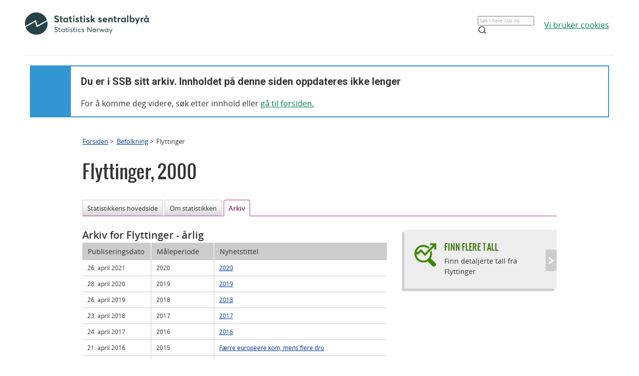

--- FILE ---
content_type: text/html;charset=utf-8
request_url: https://www.ssb.no/befolkning/statistikker/flytting/arkiv/2001-08-22?fane=arkiv
body_size: 5129
content:
<!DOCTYPE html><html lang="no" class=""><head>
      <meta http-equiv="Content-Type" content="text/html; charset=utf-8">
      <meta name="page" content="6128">
      <meta name="page" categorykey="26">
      <meta name="description" content="Statistisk sentralbyrå (SSB) har hovedansvaret for å dekke behovet for statistikk om det norske samfunnet.">
      <meta property="og:description" content="Statistisk sentralbyrå (SSB) har hovedansvaret for å dekke behovet for statistikk om det norske samfunnet.">
      <meta property="og:image" content="https://www.ssb.no/_public/skins/advanced/ssb.no/images/SSB_logo_fb.png">
      <meta property="og:image:width" content="600">
      <meta property="og:image:height" content="315">
      <meta property="og:locale" content="nb_NO">
      <meta property="og:site_name" content="ssb.no">
      <meta property="og:title" content="Rekordmange innenlandske flyttinger">
      <meta property="og:type" content="article">
      <meta property="og:url" content="https://www.ssb.no/befolkning/statistikker/flytting/arkiv/2001-08-22?fane=arkiv">
      <meta name="twitter:card" content="summary">
      <meta name="twitter:description" content="Statistisk sentralbyrå (SSB) har hovedansvaret for å dekke behovet for statistikk om det norske samfunnet.">
      <meta name="twitter:domain" content="www.ssb.no">
      <meta name="twitter:site" content="@ssbnytt">
      <meta name="twitter:title" content="Rekordmange innenlandske flyttinger">
      <meta name="twitter:url" content="https://www.ssb.no/befolkning/statistikker/flytting/arkiv/2001-08-22?fane=arkiv">
      <link rel="canonical" href="/befolkning/statistikker/flytting/arkiv/2001-08-22?fane=arkiv">
      <title>Flyttinger - Tidligere publisert - SSB</title>
      <link href="/_public/skins/advanced/ssb.no/styles/bundleMenu.css?_ts=17ee83c78ea" type="text/css" rel="stylesheet" media="screen">
      <link href="/_public/skins/advanced/ssb.no/styles/styles.css?_ts=18713b601cf" type="text/css" rel="stylesheet">
      <link rel="stylesheet" type="text/css" href="/_public/skins/advanced/ssb.no/styles/jquery-ui-1.12.1.custom.css?_ts=16990a6f38a"><!--[if lt IE 7]>
      <link rel="stylesheet" type="text/css" href="/_public/skins/advanced/ssb.no/styles/ie6.css?_ts=16990a6f387"><![endif]-->
      <link href="/_public/skins/advanced/ssb.no/styles/select2.min.css?_ts=16990a6f38a" type="text/css" rel="stylesheet">
      <link href="/_public/skins/advanced/ssb.no/styles/print.css?_ts=18713b601cb" type="text/css" rel="stylesheet" media="print">
      <link href="/_public/skins/advanced/ssb.no/styles/responsive.css?_ts=18713b601cc" type="text/css" rel="stylesheet" media="screen">
      <link rel="shortcut icon" href="/_public/skins/advanced/ssb.no/images/favicon.ico?_ts=16990a6f35d" type="image/x-icon">
      <link rel="alternate" type="application/rss+xml" title="Nyheter fra Statistisk sentralbyrå" href="/rss">
      <link rel="alternate" type="application/rss+xml" title="Kommende publiseringer fra Statistisk sentralbyrå" href="/rss/statkal">
      <link rel="alternate" type="application/rss+xml" title="De siste oppdaterte tabellene i Statistikkbanken" href="/rss/statbank">
      <meta name="viewport" content="width=device-width">
      <meta name="format-detection" content="telephone=no"><script src="/_public/skins/advanced/ssb.no/scripts/jquery.min.js?_ts=16990a6f371" type="text/javascript" charset="utf-8"></script><script src="/_public/skins/advanced/ssb.no/scripts/jquery-ui-1.12.1.custom.min.js?_ts=16990a6f371" type="text/javascript" charset="utf-8"></script><script type="text/javascript" src="/_public/skins/advanced/ssb.no/scripts/ssb.min.js?_ts=17ee83c78e9"></script><script type="text/javascript">
            jQuery.extend(jQuery.validator.messages, {
            required: "Feltet må fylles ut",
            email: "Mailadressen er ugyldig",
            number: "Kun tall er tillatt",
            digits: "Kun tall er tillatt",
            date: "Dato er ugyldig",
            dateISO: "Dato er ugyldig (ISO)"
            });

            var regexMeldingFeilmelding = "Ulovlige tegn i meldingsfeltet, vennligst fjern disse tegnene:"; 

        </script><style>
  .topRow {
    width: 100%;
    margin: 10px auto;
    min-height: 80px;
    display: grid;
    align-items: center;
    justify-content: normal;
    gap: 20px;
    grid-template-columns: 1fr 1fr auto auto;
    grid-template-areas: "logo . search cookies";
  }

  @media screen and (max-width: 992px) {
    .logo {
      grid-area: logo;
      height: 25px;
      width: 124px;
      margin: 10px;
    }

    .topRow {
      display: grid;
      gap: 5px;
      grid-template-columns: repeat(3, 1fr);
      grid-template-areas:
        "logo . cookies"
        "logo . cookies"
        "search search search";
    }

    .searchBoxIcon {
      width: 16px;
      height: 16px;
      right: 20px;
      top: 14px;
      position: absolute;

      svg {
        color: #00824d;
      }
    }

    .cookies {
      grid-area: cookies;
    }

    .topSearch {
      max-width: 100% !important;
      justify-self: center;
    }

  }

  .header-content a {
    color: #00824D;
    font-size: 16px;
    font-family: Open Sans;
    font-weight: 400;
    text-decoration: underline;
    line-height: 28px;
    word-wrap: break-word;
  }

  .header-right {
    /* display: grid; */
    /* gap: 20px; */
    /* grid-column: 2; */
    align-items: center;

    & a {
      width: 100%;
      height: 100%;
      justify-content: flex-end;
      align-items: center;
      display: inline-flex;
    }
  }

  .logo {
    grid-area: logo;
    height: 50px;
    width: 248px;
    /* grid-column: 1; */
  }

  .cookies {
    /* grid-column: 2; */
    word-break: keep-all;
    grid-area: cookies;
    justify-self: end;
    min-width: 140px;
  }

  .topSearch {
    grid-area: search;
    max-width: 225px;
    position: relative;
    justify-self: end;
    width: 100%;

    &:hover {
      input {
        border: 1px solid #00824d;
        outline: 1px solid #00824d;
      }
    }

    >.searchBoxIcon {
      width: 16px;
      height: 16px;
      left: unset;
      right: 30px;
      top: 12px;
      position: absolute;

      svg {
        color: #00824d;
      }
    }

    label {
      color: #162327;
      cursor: text;
      font-size: 14px;
      margin-bottom: 5px;
      user-select: none;
    }

    input {
      font-family: Roboto;
      font-size: 16px;
      background: white;
      border: 1px solid #274247;
      box-sizing: border-box;
      color: #162327;
      font-size: 16px;
      height: 44px;
      padding: 12px;
      text-overflow: ellipsis;
      width: 100%;

      &:focus {
        border: 1px solid #00824d;
        outline: 1px solid #00824d;
        outline-offset: 0;
      }
    }
  }

  .banner {
    width: 100%;
    height: 100%;
    position: relative;
    padding: 0 10px 0;
  }

  .banner-box {
    min-height: 100px;
    left: 0px;
    top: 0px;
    background: white;
    border: 2px #3396D2 solid;
    display: grid;
    grid-template-columns: 80px 1fr;
    grid-template-rows: 1fr 1fr;
  }


  .banner-left-icon {
    min-height: 100px;
    background: #3396D2;
    grid-column-start: 1;
    grid-column-end: 2;
    grid-row-start: 1;
    grid-row-end: 3;
    position: relative;

    .info-icon-container {
      width: 32px;
      height: 32px;
      position: absolute;
      top: 50%;
      left: 50%;
      margin: -27px 0 0 -16px;

      >.info-icon-circle {
        width: 32px;
        height: 32px;
        left: 0px;
        top: 0px;
        position: absolute;
        border-radius: 9999px;
        border: 2px white solid;
      }

      >.info-icon-line {
        width: 1.60px;
        height: 7.5px;
        left: 15.20px;
        top: 16px;
        position: absolute;
        border-radius: 3px;
        border: 1.2px white solid;
      }

      >.info-icon-dot {
        width: 1.60px;
        height: 1.60px;
        left: 15.21px;
        top: 8.80px;
        position: absolute;
        border-radius: 3px;
        border: 1.2px white solid;
      }

    }
  }

  .banner-first {
    grid-column-start: 2;
    grid-row-start: 1;
    font-size: 2em;
    font-family: Roboto;
    font-weight: 700;
    word-break: break-word;
    padding: 20px 0 0 20px;
  }

  .banner-second {
    grid-column-start: 2;
    grid-row-start: 2;
    padding: 10px 0 0 20px;
    font-size: 16px;
    font-family: Open Sans;
    font-weight: 400;
    word-break: break-word;

    >a {
      color: #00824D;
    }

  }

  #footerContent {
    max-width: 1100px;
    margin: 0 auto;
  }
</style></head>
   <body class="innholdsside statistikkside">
      <div class="sitewrapper unsupported-browser-alert">
         <h4>CSS-filen ble ikke lasted ned korrekt, skjermleseren støtter ikke CSS, eller din versjon av Internet Explorer er for gammel
            for dette nettstedet.
         </h4>
         <p>For å få en best mulig opplevelse av å bruke våre nettsider, bør du bruke en nyere versjon av Internet Explorer eller alternative
            nettlesere. Hvis du bruker en jobb-PC, bør du kontakte IT-ansvarlig.
         </p>
      </div>
      <div class="sitewrapper">
         <noscript>
            <p>Denne siden vises best med JavaScript aktivert.</p>
            <p><a href="http://www.enable-javascript.com/no/" target="_blank">Hvordan og hvorfor aktivere JavaScript i nettleseren</a></p>
         </noscript>
      </div>
      <div class="header-wrapper">
         <div class="container">
            <div class="row">
               <div class="col">
                  <header id="headerArchive" class="header-content">
    <div class="topRow">
        <a href="/" class="logo" title="Lenke til forsiden"><img src="/_public/skins/advanced/ssb.no/images/SVG/SSB_logo_black.svg" alt="SSB Logo"></a>
        <form class="topSearch" action="/sok" method="get">
            <input id="searchbox" type="text" name="sok" placeholder="">
            <script>
                document.getElementById("searchbox").placeholder = window.location.pathname.split("/")[1] === 'en' ? "Search in all of ssb.no" : "Søk i hele ssb.no"
            </script>
            <div class="searchBoxIcon">
                <svg xmlns="http://www.w3.org/2000/svg" width="18" height="18" viewBox="0 0 24 24" fill="none" stroke="currentColor" stroke-width="2" stroke-linecap="round" stroke-linejoin="round">
                    <circle cx="11" cy="11" r="8"></circle>
                    <line x1="21" y1="21" x2="16.65" y2="16.65"></line>
                </svg>
            </div></form>
        
        <div class="cookies">
            <a href="/diverse/cookies-og-analyseverktoy-for-webstatistikk">
                <script>
                    window.location.pathname.split("/")[1] === 'en' ? document.write("We use cookies") : document.write("Vi bruker cookies")
                </script>
            </a>
        </div>
    </div>
    <hr>
    <div class="banner">
        <div class="banner-box">
            <div class="banner-left-icon">
                <div class="info-icon-container">
                    <div class="info-icon-circle">
                    </div>
                    <div class="info-icon-dot">
                    </div>
                    <div class="info-icon-line">
                    </div>
                </div>
            </div>
            <div class="banner-first">
                <script>
                    window.location.pathname.split("/")[1] === 'en' ? document.write("You are in SSB's archive. The content on this page is no longer updated") : document.write("Du er i SSB sitt arkiv. Innholdet på denne siden oppdateres ikke lenger")
                </script>
            </div>
            <div class="banner-second">
                <script>
                    window.location.pathname.split("/")[1] === 'en' ? document.write("To continue, search for content or ") : document.write("For å komme deg videre, søk etter innhold eller ")
                </script>
                <a href="/">
                    <script>
                        window.location.pathname.split("/")[1] === 'en' ? document.write("go to the front page.") : document.write("gå til forsiden.")
                    </script>
                </a>
            </div>
        </div>
    </div>
    
</header>
               </div>
            </div>
         </div>
      </div>
      <div id="page">
         <div class="sitewrapper">
            <div id="navigation-path">
               <h2 class="screen-reader-only">Du er her:</h2>
               <ul id="breadcrumbs" class="nav leftadjust">
                  <li><a href="https://www.ssb.no/">Forsiden</a> &gt; 
                  </li>
                  <li><a href="/befolkning">Befolkning</a> &gt; 
                  </li>
                  <li>Flyttinger</li>
               </ul>
            </div>
            <div id="content" tabindex="-1" role="main"><div class="statistikkside-metaloft">
   <div class="statistikk">
      <h1><span class="title">Flyttinger</span>,&nbsp;<span class="publisering">2000</span></h1>
   </div>
</div>
               <h2 class="screen-reader-only">Innhold</h2>
               <ul class="tabNavigation">
                  <li><a href="/befolkning/statistikker/flytting/arkiv/2001-08-22#content">Statistikkens hovedside</a></li>
                  <li><a href="/befolkning/statistikker/flytting/arkiv/2001-08-22?fane=om#content">Om statistikken</a></li>
                  <li class="selected"><span>Arkiv</span></li>
               </ul>
               <div class="tab-content" id="tab-arkiv"><div class="arkiv span-16 span-overflow-visible">
   <h2 class="nyhetsoverskrift">Arkiv for Flyttinger<span class="variant"> - årlig</span></h2>
   <table class="list large">
      <caption>Liste med Tidligere publiseringer</caption>
      <thead>
         <tr>
            <th id="c1r0" scope="col" class="first date">Publiseringsdato</th>
            <th id="c2r0" scope="col" class="period">Måleperiode</th>
            <th id="c3r0" scope="col" class="title">Nyhetstittel</th>
         </tr>
      </thead>
      <tbody>
         <tr>
            <td headers="c1r0 c3r1">26. april 2021</td>
            <td headers="c2r0 c3r1">2020</td>
            <th id="c3r1" scope="row" headers="c3r0"><a href="/befolkning/statistikker/flytting/aar/2021-04-26">2020</a></th>
         </tr>
         <tr class="odd">
            <td headers="c1r0 c3r2">28. april 2020</td>
            <td headers="c2r0 c3r2">2019</td>
            <th id="c3r2" scope="row" headers="c3r0"><a href="/befolkning/statistikker/flytting/aar/2020-04-28">2019</a></th>
         </tr>
         <tr>
            <td headers="c1r0 c3r3">26. april 2019</td>
            <td headers="c2r0 c3r3">2018</td>
            <th id="c3r3" scope="row" headers="c3r0"><a href="/befolkning/statistikker/flytting/aar/2019-04-26">2018</a></th>
         </tr>
         <tr class="odd">
            <td headers="c1r0 c3r4">23. april 2018</td>
            <td headers="c2r0 c3r4">2017</td>
            <th id="c3r4" scope="row" headers="c3r0"><a href="/befolkning/statistikker/flytting/aar/2018-04-23">2017</a></th>
         </tr>
         <tr>
            <td headers="c1r0 c3r5">24. april 2017</td>
            <td headers="c2r0 c3r5">2016</td>
            <th id="c3r5" scope="row" headers="c3r0"><a href="/befolkning/statistikker/flytting/aar/2017-04-24">2016</a></th>
         </tr>
         <tr class="odd">
            <td headers="c1r0 c3r6">21. april 2016</td>
            <td headers="c2r0 c3r6">2015</td>
            <th id="c3r6" scope="row" headers="c3r0"><a href="/befolkning/statistikker/flytting/aar/2016-04-21">Færre europeere kom, mens flere dro</a></th>
         </tr>
         <tr>
            <td headers="c1r0 c3r7">23. april 2015</td>
            <td headers="c2r0 c3r7">2014</td>
            <th id="c3r7" scope="row" headers="c3r0"><a href="/befolkning/statistikker/flytting/aar/2015-04-23">Innenlands flytterekord i fjor</a></th>
         </tr>
         <tr class="odd">
            <td headers="c1r0 c3r8">28. april 2014</td>
            <td headers="c2r0 c3r8">2013</td>
            <th id="c3r8" scope="row" headers="c3r0"><a href="/befolkning/statistikker/flytting/aar/2014-04-28">Fremdeles høy, men lavere innvandring </a></th>
         </tr>
         <tr>
            <td headers="c1r0 c3r9">2. mai 2013</td>
            <td headers="c2r0 c3r9">2012</td>
            <th id="c3r9" scope="row" headers="c3r0"><a href="/befolkning/statistikker/flytting/aar/2013-05-02">Én av syv flyttet i 2012</a></th>
         </tr>
         <tr class="odd">
            <td headers="c1r0 c3r10">11. mai 2012</td>
            <td headers="c2r0 c3r10">2011</td>
            <th id="c3r10" scope="row" headers="c3r0"><a href="/befolkning/statistikker/flytting/arkiv/2012-05-11">Fortsatt stor innenlandsk flytteaktivitet</a></th>
         </tr>
         <tr>
            <td headers="c1r0 c3r11">5. mai 2011</td>
            <td headers="c2r0 c3r11">2010</td>
            <th id="c3r11" scope="row" headers="c3r0"><a href="/befolkning/statistikker/flytting/aar/2011-05-05">Mye flytting, men mindre sentralisering</a></th>
         </tr>
         <tr class="odd">
            <td headers="c1r0 c3r12">6. mai 2010</td>
            <td headers="c2r0 c3r12">2009</td>
            <th id="c3r12" scope="row" headers="c3r0"><a href="/befolkning/statistikker/flytting/arkiv/2010-05-06">Sentraliseringen avtar</a></th>
         </tr>
         <tr>
            <td headers="c1r0 c3r13">7. mai 2009</td>
            <td headers="c2r0 c3r13">2008</td>
            <th id="c3r13" scope="row" headers="c3r0"><a href="/befolkning/statistikker/flytting/arkiv/2009-05-07">Færre flyttet i 2008</a></th>
         </tr>
         <tr class="odd">
            <td headers="c1r0 c3r14">8. mai 2008</td>
            <td headers="c2r0 c3r14">2007</td>
            <th id="c3r14" scope="row" headers="c3r0"><a href="/befolkning/statistikker/flytting/arkiv/2008-05-08">Innvandring bidrar til positive flyttetall</a></th>
         </tr>
         <tr>
            <td headers="c1r0 c3r15">3. mai 2007</td>
            <td headers="c2r0 c3r15">2006</td>
            <th id="c3r15" scope="row" headers="c3r0"><a href="/befolkning/statistikker/flytting/arkiv/2007-05-03">Sentraliseringen tiltar</a></th>
         </tr>
      </tbody>
   </table>
   <ul class="pager bottom">
      <li class="prev"><span> Forrige</span></li>
      <li class="number"><span class="active">1</span></li>
      <li class="number"><a href="/befolkning/statistikker/flytting/arkiv/2001-08-22?fane=arkiv&amp;start=15">2</a></li>
      <li class="next"><a href="/befolkning/statistikker/flytting/arkiv/2001-08-22?fane=arkiv&amp;start=15">Neste </a></li>
   </ul>
   <p>For tidligere publiseringer se også: <a href="/befolkning/statistikker/innvutv" title="Innvandring og utvandring">Innvandring og utvandring</a>.
   </p>
   <div class="arkivlenker">
      <h2>Eldre arkiv</h2>
      <ul>
         <li><a href="/a/static/flytting/arkiv" title="Ukens statistikk: Flyttinger, innenlandske 1995-1997">Ukens statistikk: Flyttinger, innenlandske 1995-1997</a></li>
         <li><a href="/a/publikasjoner/pdf/nos_c607/nos_c607.pdf" title="Befolkningsstatistikk 1998 med tall for 1. januar 1999 (NOS C607)">Befolkningsstatistikk 1998 med tall for 1. januar 1999 (NOS C607)</a></li>
         <li><a href="/a/publikasjoner/pdf/nos_c551/nos_c551.pdf" title="Befolkningsstatistikk 1997 med tall for 1. januar 1998 (NOS C551)">Befolkningsstatistikk 1997 med tall for 1. januar 1998 (NOS C551)</a></li>
         <li><a href="/a/histstat/nos/nos_c488.pdf" title="Befolkningsstatistikk 1997. Hefte III: Oversikt (NOS C488)">Befolkningsstatistikk 1997. Hefte III: Oversikt (NOS C488)</a></li>
         <li><a href="/a/histstat/nos/nos_c434.pdf" title="Befolkningsstatistikk 1996. Hefte III: Oversikt (NOS C434)">Befolkningsstatistikk 1996. Hefte III: Oversikt (NOS C434)</a></li>
         <li><a href="/a/histstat/nos/nos_c319.pdf" title="Befolkningsstatistikk 1995. Hefte III: Oversikt (NOS C319)">Befolkningsstatistikk 1995. Hefte III: Oversikt (NOS C319)</a></li>
      </ul>
   </div>
</div>
                  <div id="statistikk-hoyre" class="aside" role="complementary"><div class="statistikkbankboks clickable grey">
   <div class="boks hode">
      <div class="kant">&nbsp;</div>
   </div>
   <div class="boks innhold">
      <h3 class="clickable-target"><a href="https://www.ssb.no/statbank/list/flytting">Finn flere tall</a></h3>
      <div class="infotekst">
         <p>Finn detaljerte tall fra Flyttinger</p>
      </div>
   </div>
   <div class="boks hale">
      <div class="kant">&nbsp;</div>
   </div>
</div>
<div id="renderAjaxBanner"></div><script type="text/javascript">
					$('#renderAjaxBanner').load('/befolkning/statistikker/flytting?renderAjaxBanner=true #renderAjaxBannerWrapper', function () {
						
						settLytterTilKalkulatorUtskrift();
					});
				</script></div>
               </div>
               <div id="datatables-js-enabled" data-vertmargin="60" data-skipheadinbody="true"></div>
            </div>
         </div>
      </div>
      <footer id="footerArchive" class="footerXP">
  <div class="ssb-footer-wrapper">
    <div id="footerContent" class="footer-bottom-row">
      <div class="links-left">
        <a href="/" title="Lenke til forsiden" style="grid-column: 1;"><img src="/_public/skins/advanced/ssb.no/images/SVG/SSB_logo_white.svg" alt="SSB Logo" style="height: 50px;"></a>
      </div>
      <div class="social-links">
        <a href="/omssb/kontakt-oss" class="ssb-link negative">
          <script>
            window.location.pathname.split("/")[1] === 'en' ? document.write("Contact us") : document.write("Kontakt oss")
          </script>
        </a>
        <a href="/diverse/tilgjengelighet" class="ssb-link negative">
          <script>
            window.location.pathname.split("/")[1] === 'en' ? document.write("Accessibility") : document.write("Tilgjengelighet")
          </script>
        </a>
        <a href="/diverse/lisens" class="ssb-link negative">
          <script>
            window.location.pathname.split("/")[1] === 'en' ? document.write("© Statistics Norway") : document.write("© Statistisk sentralbyrå")
          </script>
        </a>
      </div>
    </div>
    <div class="footer-bottom-row showOnMobile">
      <div class="showOnMobile links-left">
        <a href="/" title="Lenke til forsiden" style="grid-column: 1;"><img src="/_public/skins/advanced/ssb.no/images/SVG/SSB_logo_white.svg" alt="SSB Logo" style="height: 35px;"></a>
      </div>
      <div class="showOnMobile social-links">
        <a href="/omssb/kontakt-oss" class="ssb-link negative">
          <script>
            window.location.pathname.split("/")[1] === 'en' ? document.write("Contact us") : document.write("Kontakt oss")
          </script>
        </a>
        <a href="/diverse/tilgjengelighet" class="ssb-link negative">
          <script>
            window.location.pathname.split("/")[1] === 'en' ? document.write("Accessibility") : document.write("Tilgjengelighet")
          </script>
        </a>
        <a href="/diverse/lisens" class="ssb-link negative">
          <script>
            window.location.pathname.split("/")[1] === 'en' ? document.write("© Statistics Norway") : document.write("© Statistisk sentralbyrå")
          </script>
        </a>
      </div>
    </div>
  </div>
</footer>
   
</body></html>


--- FILE ---
content_type: text/html;charset=utf-8
request_url: https://www.ssb.no/befolkning/statistikker/flytting?renderAjaxBanner=true
body_size: 49561
content:
<!DOCTYPE html><html lang="nb" prefix="og: http://ogp.me/ns#">

<head>
  <script>
    window.dataLayer = window.dataLayer || [];

    if (!window.gtag) {
      window.gtag = function () {
        window.dataLayer.push(arguments);
      };
    }
  </script>

  <!-- Google Tag Manager -->
  <script>
    (function (w, d, s, l, i) {
      w[l] = w[l] || []; w[l].push({ 'gtm.start': new Date().getTime(), event: 'gtm.js' });
      var f = d.getElementsByTagName(s)[0],
        j = d.createElement(s),
        dl = l != 'dataLayer' ? '&l=' + l : '';
      j.defer = true;
      j.src = 'https://www.googletagmanager.com/gtm.js?id=' + i + dl+"&gtm_auth=aEbtoMi1nws_IeWNyMOMGA&gtm_preview=env-3&gtm_cookies_win=x";
      f.parentNode.insertBefore(j, f);
    })(window, document, 'script', 'dataLayer', "GTM-NTM83KT");
  </script>
  <!-- End Google Tag Manager -->

  <meta charset="UTF-8" />
  <meta name="viewport" content="width=device-width, initial-scale=1" />
  
  
  <title>Flyttinger  –  SSB</title>
  <link rel="preload" href="/_/asset/mimir:0000019a731753e0/styles/bundle.css" as="style" />
  <link rel="stylesheet" href="/_/asset/mimir:0000019a731753e0/styles/bundle.css" />
  
  <link rel="canonical" href="https://www.ssb.no/befolkning/flytting/statistikk/flyttinger" />
  <link rel="icon" type="image/png" href="/_/asset/mimir/favicon/favicon-96x96.png" sizes="96x96" />
  <link rel="icon" type="image/svg+xml" href="/_/asset/mimir/favicon/favicon.svg" />
  <link rel="icon" type="image/x-icon" sizes="32x32" href="/_/asset/mimir/favicon/favicon.ico" />
  <link rel="apple-touch-icon" sizes="180x180" href="/_/asset/mimir/favicon/apple-touch-icon.png" />
<script defer src="/_/service/mimir/react4xp/globals.869280c95978de2fb94a.js"></script><script defer src="/_/service/mimir/react4xp/runtime.8b18437562c3ad0da0f1.js"></script><script defer src="/_/service/mimir/react4xp/vendors.2959245a2e8072021786.js"></script><script defer src="/_/service/mimir/react4xp/Breadcrumb.c0dae093daea120f18a1.js"></script><script defer src="/_/service/mimir/react4xp/client-TGOGBTWU.global.js"></script><script defer src="/_/service/mimir/react4xp/Footer.1dc5dfb372003f8d26c5.js"></script><script defer src="/_/service/mimir/react4xp/CookieBanner.f276444ed3e9d29437c9.js"></script><script defer src="/_/service/mimir/react4xp/xss-chunk.c89248af914b17ee51fe.js"></script><script defer src="/_/service/mimir/react4xp/Header.db1a9f5c9106198068be.js"></script><script data-react4xp-app-name="mimir" data-react4xp-ref="header" type="application/json">{"command":"hydrate","devMode":false,"hasRegions":0,"isPage":0,"jsxPath":"Header","props":{"logoUrl":"/","logoSrc":"/_/asset/mimir:0000019a731753e0/SSB_logo_black.svg","logoAltText":"SSB logo (Gå til framsida)","environmentText":"","searchResultPageUrl":"/sok","searchText":"Søk","skipToContentText":"Hopp til innhald","closeText":"Lukk","menuText":"Meny","mainMenuText":"Hovedsøk","mainNavigation":[{"title":"Arbeid, lønn og utdanning","path":"-","isActive":false,"menuItems":[{"title":"Arbeid og lønn","path":"/arbeid-og-lonn","isActive":false,"iconId":"1cb1239a-8470-498a-b92f-3603e604ca3d","iconAltText":"","iconSvgTag":"<svg xmlns=\"http://www.w3.org/2000/svg\" viewBox=\"0 0 100 100\"><path d=\"M2,44C2,68,18,78,18,84V98H38l2-10H52l2,10H74V84c0-8,14-20,16-30h8V34H90c-2-6-8-14-12-18A48.83,48.83,0,0,1,80,2S70,2,62,8c0,0-6-2-16-2C32,6,2,14,2,44Z\" fill=\"none\" stroke=\"#274247\" stroke-linejoin=\"round\" stroke-width=\"4\"/><line x1=\"38\" y1=\"24\" x2=\"58\" y2=\"24\" fill=\"none\" stroke=\"#274247\" stroke-linecap=\"round\" stroke-linejoin=\"round\" stroke-width=\"4\"/></svg>"},{"title":"Inntekt og forbruk","path":"/inntekt-og-forbruk","isActive":false,"iconId":"ea4b375c-f11d-4eec-b475-8de17a427c49","iconAltText":"","iconSvgTag":"<svg xmlns=\"http://www.w3.org/2000/svg\" viewBox=\"0 0 100 100\"><path d=\"M2,14V90a8,8,0,0,0,8,8H82a8,8,0,0,0,8-8V70\" fill=\"none\" stroke=\"#274247\" stroke-linecap=\"round\" stroke-linejoin=\"round\" stroke-width=\"4\"/><path d=\"M98,48V70H74c-12,0-12-22,0-22Z\" fill=\"none\" stroke=\"#274247\" stroke-linecap=\"round\" stroke-linejoin=\"round\" stroke-width=\"4\"/><path d=\"M90,48V30a8,8,0,0,0-8-8L12,22A10,10,0,1,1,12,2L72,2a8,8,0,0,1,8,8V22\" fill=\"none\" stroke=\"#274247\" stroke-linecap=\"round\" stroke-linejoin=\"round\" stroke-width=\"4\"/></svg>"},{"title":"Utdanning","path":"/utdanning","isActive":false,"iconId":"76d2fb8c-55e1-4e13-a873-e53520400ea6","iconAltText":"","iconSvgTag":"<svg xmlns=\"http://www.w3.org/2000/svg\" viewBox=\"0 0 100 100\"><path d=\"M50,36c8,0,14-8,28-6S98,42,98,58c0,18-8,40-32,40-6,0-8-4-16-4s-10,4-16,4C10,98,2,76,2,58c0-16,8-26,20-28C36,28,42,36,50,36Z\" fill=\"none\" stroke=\"#274247\" stroke-linecap=\"round\" stroke-linejoin=\"round\" stroke-width=\"4\"/><path d=\"M50,36c0-12,10-26,24-26\" fill=\"none\" stroke=\"#274247\" stroke-linecap=\"round\" stroke-linejoin=\"round\" stroke-width=\"4\"/><path d=\"M54.37,20C60,8,54,2,38,2,34,16,42,26,54.37,20Z\" fill=\"none\" stroke=\"#274247\" stroke-linecap=\"round\" stroke-linejoin=\"round\" stroke-width=\"4\"/></svg>"}]},{"title":"Befolkning og bolig","path":"-","isActive":false,"menuItems":[{"title":"Befolkning","path":"/befolkning","isActive":false,"iconId":"0f5ed8d1-f321-4890-a1b1-fe03f30270ed","iconAltText":"","iconSvgTag":"<svg xmlns=\"http://www.w3.org/2000/svg\" viewBox=\"0 0 100 100\"><circle cx=\"50\" cy=\"19\" r=\"17\" fill=\"none\" stroke=\"#274247\" stroke-linecap=\"round\" stroke-linejoin=\"round\" stroke-width=\"4\"/><circle cx=\"18\" cy=\"40\" r=\"10\" fill=\"none\" stroke=\"#274247\" stroke-linecap=\"round\" stroke-linejoin=\"round\" stroke-width=\"4\"/><circle cx=\"82\" cy=\"40\" r=\"10\" fill=\"none\" stroke=\"#274247\" stroke-linecap=\"round\" stroke-linejoin=\"round\" stroke-width=\"4\"/><path d=\"M82,98c0-24.3-8-44-32.18-44C26,54,18,73.7,18,98Z\" fill=\"none\" stroke=\"#274247\" stroke-linecap=\"round\" stroke-linejoin=\"round\" stroke-width=\"4\"/><path d=\"M26,63.21A27.61,27.61,0,0,0,17.85,62h-.18A16,16,0,0,0,2,78.15V98H18\" fill=\"none\" stroke=\"#274247\" stroke-linecap=\"round\" stroke-linejoin=\"round\" stroke-width=\"4\"/><path d=\"M74,63.21A27.61,27.61,0,0,1,82.15,62h.18A16,16,0,0,1,98,78.15V98H82\" fill=\"none\" stroke=\"#274247\" stroke-linecap=\"round\" stroke-linejoin=\"round\" stroke-width=\"4\"/></svg>"},{"title":"Bygg, bolig og eiendom","path":"/bygg-bolig-og-eiendom","isActive":false,"iconId":"ccb6b3b2-570c-47a9-8199-617a5faa8139","iconAltText":"","iconSvgTag":"<svg xmlns=\"http://www.w3.org/2000/svg\" viewBox=\"0 0 100 100\"><polygon points=\"64 98 64 64 36 64 36 98 2 98 2 46.01 50 2 98 46 98 98 64 98\" fill=\"none\" stroke=\"#274247\" stroke-linejoin=\"round\" stroke-width=\"4\"/></svg>"},{"title":"Innvandring og innvandrere","path":"/innvandring-og-innvandrere","isActive":false,"iconId":"5c45cf14-7cc2-4f26-bc16-4f6c25f3e48f","iconAltText":"","iconSvgTag":"<svg xmlns=\"http://www.w3.org/2000/svg\" viewBox=\"0 0 100 100\"><circle cx=\"50\" cy=\"50\" r=\"48\" fill=\"none\" stroke=\"#274247\" stroke-linecap=\"round\" stroke-linejoin=\"round\" stroke-width=\"4\"/><ellipse cx=\"50\" cy=\"50\" rx=\"24\" ry=\"48\" fill=\"none\" stroke=\"#274247\" stroke-linecap=\"round\" stroke-linejoin=\"round\" stroke-width=\"4\"/><line x1=\"4\" y1=\"50\" x2=\"96\" y2=\"50\" fill=\"none\" stroke=\"#274247\" stroke-linecap=\"round\" stroke-linejoin=\"round\" stroke-width=\"4\"/><line x1=\"50\" y1=\"96\" x2=\"50\" y2=\"4\" fill=\"none\" stroke=\"#274247\" stroke-linecap=\"round\" stroke-linejoin=\"round\" stroke-width=\"4\"/></svg>"}]},{"title":"Helse og samfunn","path":"-","isActive":false,"menuItems":[{"title":"Helse","path":"/helse","isActive":false,"iconId":"76dec331-1ce2-48be-aec3-328842395a4c","iconAltText":"","iconSvgTag":"<svg xmlns=\"http://www.w3.org/2000/svg\" viewBox=\"0 0 100 100\"><polygon points=\"34 2 66 2 66 34 98 34 98 66 66 66 66 98 34 98 34 66 2 66 2 34 34 34 34 2\" fill=\"none\" stroke=\"#274247\" stroke-linecap=\"round\" stroke-linejoin=\"round\" stroke-width=\"4\"/></svg>"},{"title":"Kultur og fritid","path":"/kultur-og-fritid","isActive":false,"iconId":"9253d932-7b3a-44be-9d4b-4a1b054a96a4","iconAltText":"","iconSvgTag":"<svg xmlns=\"http://www.w3.org/2000/svg\" viewBox=\"0 0 100 100\"><line x1=\"50\" y1=\"12\" x2=\"50\" y2=\"2\" fill=\"none\" stroke=\"#274247\" stroke-linecap=\"round\" stroke-linejoin=\"round\" stroke-width=\"4\"/><line x1=\"98\" y1=\"50\" x2=\"88\" y2=\"50\" fill=\"none\" stroke=\"#274247\" stroke-linecap=\"round\" stroke-linejoin=\"round\" stroke-width=\"4\"/><line x1=\"12\" y1=\"50\" x2=\"2\" y2=\"50\" fill=\"none\" stroke=\"#274247\" stroke-linecap=\"round\" stroke-linejoin=\"round\" stroke-width=\"4\"/><line x1=\"20\" y1=\"20\" x2=\"14\" y2=\"14\" fill=\"none\" stroke=\"#274247\" stroke-linecap=\"round\" stroke-linejoin=\"round\" stroke-width=\"4\"/><line x1=\"80\" y1=\"20\" x2=\"86\" y2=\"14\" fill=\"none\" stroke=\"#274247\" stroke-linecap=\"round\" stroke-linejoin=\"round\" stroke-width=\"4\"/><line x1=\"50\" y1=\"88\" x2=\"50\" y2=\"98\" fill=\"none\" stroke=\"#274247\" stroke-linecap=\"round\" stroke-linejoin=\"round\" stroke-width=\"4\"/><line x1=\"80\" y1=\"80\" x2=\"86\" y2=\"86\" fill=\"none\" stroke=\"#274247\" stroke-linecap=\"round\" stroke-linejoin=\"round\" stroke-width=\"4\"/><line x1=\"20\" y1=\"80\" x2=\"14\" y2=\"86\" fill=\"none\" stroke=\"#274247\" stroke-linecap=\"round\" stroke-linejoin=\"round\" stroke-width=\"4\"/><circle cx=\"50\" cy=\"50\" r=\"24\" fill=\"none\" stroke=\"#274247\" stroke-linecap=\"round\" stroke-linejoin=\"round\" stroke-width=\"4\"/></svg>"},{"title":"Sosiale forhold og kriminalitet","path":"/sosiale-forhold-og-kriminalitet","isActive":false,"iconId":"82512cb9-c111-4d96-837c-97874c3d513c","iconAltText":"","iconSvgTag":"<svg xmlns=\"http://www.w3.org/2000/svg\" viewBox=\"0 0 100 100\"><path d=\"M70,60c6-14-6-20-18-24S32,30,32,18C32,8,40,2,50,2,68,2,70,14,70,20\" fill=\"none\" stroke=\"#274247\" stroke-linecap=\"round\" stroke-linejoin=\"round\" stroke-width=\"4\"/><path d=\"M30,80c0,6,2,18,20,18,10,0,18-6,18-16,0-12-12-14-24-18S20,52,26,40c2-4,8-8,14-8\" fill=\"none\" stroke=\"#274247\" stroke-linecap=\"round\" stroke-linejoin=\"round\" stroke-width=\"4\"/><circle cx=\"4\" cy=\"50\" r=\"2\" fill=\"none\" stroke=\"#274247\" stroke-linecap=\"round\" stroke-linejoin=\"round\" stroke-width=\"4\"/><circle cx=\"96\" cy=\"50\" r=\"2\" fill=\"none\" stroke=\"#274247\" stroke-linecap=\"round\" stroke-linejoin=\"round\" stroke-width=\"4\"/></svg>"},{"title":"Svalbard","path":"/svalbard","isActive":false,"iconId":"a2cf15b8-b1f1-495a-8228-cb9bda277378","iconAltText":"","iconSvgTag":"<svg xmlns=\"http://www.w3.org/2000/svg\" viewBox=\"0 0 100 100\"><polyline points=\"6 52 28 24 36 36\" fill=\"none\" stroke=\"#274247\" stroke-linecap=\"round\" stroke-linejoin=\"round\" stroke-width=\"4\"/><polyline points=\"32 28 48 2 68 36\" fill=\"none\" stroke=\"#274247\" stroke-linecap=\"round\" stroke-linejoin=\"round\" stroke-width=\"4\"/><polyline points=\"64 26 72 20 94 52\" fill=\"none\" stroke=\"#274247\" stroke-linecap=\"round\" stroke-linejoin=\"round\" stroke-width=\"4\"/><polyline points=\"6 52 18 80 33.59 80 44 98 64 88 66 78 76 78 94 52\" fill=\"none\" stroke=\"#274247\" stroke-linecap=\"round\" stroke-linejoin=\"round\" stroke-width=\"4\"/><line x1=\"2\" y1=\"52\" x2=\"98\" y2=\"52\" fill=\"none\" stroke=\"#274247\" stroke-linecap=\"round\" stroke-linejoin=\"round\" stroke-width=\"4\"/></svg>"},{"title":"Valg","path":"/valg","isActive":false,"iconId":"e431ca40-fff2-43dc-b0b1-7aa6e37ebfbf","iconAltText":"","iconSvgTag":"<svg xmlns=\"http://www.w3.org/2000/svg\" viewBox=\"0 0 100 100\"><polyline points=\"28 30 16 30 2 50 2 98 98 98 98 50 84 30 72 30\" fill=\"none\" stroke=\"#274247\" stroke-linecap=\"round\" stroke-linejoin=\"round\" stroke-width=\"4\"/><line x1=\"22\" y1=\"46\" x2=\"78\" y2=\"46\" fill=\"none\" stroke=\"#274247\" stroke-linecap=\"round\" stroke-linejoin=\"round\" stroke-width=\"4\"/><rect x=\"28\" y=\"2\" width=\"44\" height=\"44\" stroke-width=\"4\" stroke=\"#274247\" stroke-linecap=\"round\" stroke-linejoin=\"round\" fill=\"none\"/></svg>"}]},{"title":"Miljø og transport","path":"-","isActive":false,"menuItems":[{"title":"Natur og miljø","path":"/natur-og-miljo","isActive":false,"iconId":"7aee42d6-d8c7-46be-a34e-b0dd79e9f998","iconAltText":"","iconSvgTag":"<svg xmlns=\"http://www.w3.org/2000/svg\" viewBox=\"0 0 100 100\"><path d=\"M2,2S-2.14,53.84,26.89,53.84c14.51,0,23.24-8.4,24.88-20.74C55.92,2,2,2,2,2Z\" fill=\"none\" stroke=\"#274247\" stroke-linejoin=\"round\" stroke-width=\"4\"/><path d=\"M98,42s3,30.62-17.8,34C68,78,61.19,69.69,62,60,64,36,98,42,98,42Z\" fill=\"none\" stroke=\"#274247\" stroke-linejoin=\"round\" stroke-width=\"4\"/><path d=\"M64,72A64.51,64.51,0,0,0,48,98c0-11.18,0-48.41-17.8-68\" fill=\"none\" stroke=\"#274247\" stroke-linecap=\"round\" stroke-linejoin=\"round\" stroke-width=\"4\"/></svg>"},{"title":"Transport og reiseliv","path":"/transport-og-reiseliv","isActive":false,"iconId":"d996f350-acc7-4b04-97a3-14e25d231b2d","iconAltText":"","iconSvgTag":"<svg xmlns=\"http://www.w3.org/2000/svg\" viewBox=\"0 0 100 100\"><path d=\"M90,22,80,36,97.67,83.94,92,98,56,58,38,74l2,14L30,98,22,78,2,70,12,60l14,2L40,44,2,8.88,14.85,2,64,20,78,10S93-.83,97,3.17,90,22,90,22Z\" fill=\"none\" stroke=\"#274247\" stroke-linecap=\"round\" stroke-linejoin=\"round\" stroke-width=\"4\"/><line x1=\"34\" y1=\"9\" x2=\"41\" y2=\"2\" fill=\"none\" stroke=\"#274247\" stroke-linecap=\"round\" stroke-linejoin=\"round\" stroke-width=\"4\"/><line x1=\"91\" y1=\"66\" x2=\"98\" y2=\"59\" fill=\"none\" stroke=\"#274247\" stroke-linecap=\"round\" stroke-linejoin=\"round\" stroke-width=\"4\"/><line x1=\"85\" y1=\"49\" x2=\"92\" y2=\"42\" fill=\"none\" stroke=\"#274247\" stroke-linecap=\"round\" stroke-linejoin=\"round\" stroke-width=\"4\"/><line x1=\"51\" y1=\"15\" x2=\"58\" y2=\"8\" fill=\"none\" stroke=\"#274247\" stroke-linecap=\"round\" stroke-linejoin=\"round\" stroke-width=\"4\"/></svg>"}]},{"title":"Næringsliv og teknologi","path":"-","isActive":false,"menuItems":[{"title":"Energi og industri","path":"/energi-og-industri","isActive":false,"iconId":"ef98d561-971c-4f11-b39f-37a1eb8fadd9","iconAltText":"","iconSvgTag":"<svg xmlns=\"http://www.w3.org/2000/svg\" viewBox=\"0 0 100 100\"><path d=\"M24,10A47.82,47.82,0,0,1,90.27,76.13\" fill=\"none\" stroke=\"#274247\" stroke-linecap=\"round\" stroke-linejoin=\"round\" stroke-width=\"4\"/><path d=\"M76,90A47.82,47.82,0,0,1,9.73,23.87\" fill=\"none\" stroke=\"#274247\" stroke-linecap=\"round\" stroke-linejoin=\"round\" stroke-width=\"4\"/><polygon points=\"24.13 50 60 16 60 50 75.87 50 40 84 40 50 24.13 50\" fill=\"none\" stroke=\"#274247\" stroke-linecap=\"round\" stroke-linejoin=\"round\" stroke-width=\"4\"/><polyline points=\"26 2 24 10 30 14\" fill=\"none\" stroke=\"#274247\" stroke-linecap=\"round\" stroke-linejoin=\"round\" stroke-width=\"4\"/><polyline points=\"74 98 76 90 70 86\" fill=\"none\" stroke=\"#274247\" stroke-linecap=\"round\" stroke-linejoin=\"round\" stroke-width=\"4\"/></svg>"},{"title":"Jord, skog, jakt og fiskeri","path":"/jord-skog-jakt-og-fiskeri","isActive":false,"iconId":"b67fa7f7-f543-4586-a944-92997e298e93","iconAltText":"","iconSvgTag":"<svg xmlns=\"http://www.w3.org/2000/svg\" viewBox=\"0 0 100 100\"><line x1=\"2\" y1=\"98\" x2=\"17\" y2=\"83\" fill=\"none\" stroke=\"#274247\" stroke-linecap=\"round\" stroke-linejoin=\"round\" stroke-width=\"4\"/><path d=\"M17.17,81.6C32,66.81,25,45,17.17,37.15c-20.92,20.92-7.4,37.06,0,44.45l3.23,3.23c7.39,7.4,23.53,20.92,44.45,0C57,77,35.19,70,20.4,84.83\" fill=\"none\" stroke=\"#274247\" stroke-linecap=\"round\" stroke-linejoin=\"round\" stroke-width=\"4\"/><path d=\"M43.91,52.86c14.79-14.79,7.85-36.61,0-44.45C23,29.32,36.07,45,43.91,52.86l3.64,3.84c7.84,7.85,23.53,20.92,44.45,0-7.84-7.84-29.66-14.79-44.45,0\" fill=\"none\" stroke=\"#274247\" stroke-linecap=\"round\" stroke-linejoin=\"round\" stroke-width=\"4\"/><path d=\"M66.62,33.38C60,22,74,3.85,98,2h0C96.15,26,78,40,66.62,33.38Z\" fill=\"none\" stroke=\"#274247\" stroke-linecap=\"round\" stroke-linejoin=\"round\" stroke-width=\"4\"/></svg>"},{"title":"Teknologi og innovasjon","path":"/teknologi-og-innovasjon","isActive":false,"iconId":"ff227c8f-308c-48a3-8599-383e56b6b486","iconAltText":"","iconSvgTag":"<svg xmlns=\"http://www.w3.org/2000/svg\" viewBox=\"0 0 100 100\"><line x1=\"50\" y1=\"8\" x2=\"50\" y2=\"2\" fill=\"none\" stroke=\"#274247\" stroke-linecap=\"round\" stroke-linejoin=\"round\" stroke-width=\"4\"/><line x1=\"98\" y1=\"50\" x2=\"89\" y2=\"50\" fill=\"none\" stroke=\"#274247\" stroke-linecap=\"round\" stroke-linejoin=\"round\" stroke-width=\"4\"/><line x1=\"10\" y1=\"50\" x2=\"2\" y2=\"50\" fill=\"none\" stroke=\"#274247\" stroke-linecap=\"round\" stroke-linejoin=\"round\" stroke-width=\"4\"/><line x1=\"20\" y1=\"20\" x2=\"14\" y2=\"14\" fill=\"none\" stroke=\"#274247\" stroke-linecap=\"round\" stroke-linejoin=\"round\" stroke-width=\"4\"/><line x1=\"80\" y1=\"20\" x2=\"86\" y2=\"14\" fill=\"none\" stroke=\"#274247\" stroke-linecap=\"round\" stroke-linejoin=\"round\" stroke-width=\"4\"/><polygon points=\"44 98 56 98 62 92 62 78 38 78 38 92 44 98\" fill=\"none\" stroke=\"#274247\" stroke-linecap=\"round\" stroke-linejoin=\"round\" stroke-width=\"4\"/><path d=\"M62,78V73.5a30,30,0,1,0-24,0V78Z\" fill=\"none\" stroke=\"#274247\" stroke-linecap=\"round\" stroke-linejoin=\"round\" stroke-width=\"4\"/></svg>"},{"title":"Varehandel og tjenesteyting","path":"/varehandel-og-tjenesteyting","isActive":false,"iconId":"33585066-72e3-4b0a-b34d-e497d6496e60","iconAltText":"","iconSvgTag":"<svg xmlns=\"http://www.w3.org/2000/svg\" viewBox=\"0 0 100 100\"><polyline points=\"2 2 18 2 32 58\" fill=\"none\" stroke=\"#274247\" stroke-linecap=\"round\" stroke-linejoin=\"round\" stroke-width=\"4\"/><path d=\"M22,12H98L84,58H18c0,10,6,16,12,16H86\" fill=\"none\" stroke=\"#274247\" stroke-linecap=\"round\" stroke-linejoin=\"round\" stroke-width=\"4\"/><circle cx=\"32\" cy=\"90\" r=\"8\" fill=\"none\" stroke=\"#274247\" stroke-linecap=\"round\" stroke-linejoin=\"round\" stroke-width=\"4\"/><circle cx=\"78\" cy=\"90\" r=\"8\" fill=\"none\" stroke=\"#274247\" stroke-linecap=\"round\" stroke-linejoin=\"round\" stroke-width=\"4\"/></svg>"},{"title":"Bedrifter, foretak og regnskap","path":"/virksomheter-foretak-og-regnskap","isActive":false,"iconId":"94655565-4e23-4754-979b-437564343e56","iconAltText":"","iconSvgTag":"<svg xmlns=\"http://www.w3.org/2000/svg\" viewBox=\"0 0 100 100\"><path d=\"M2,88V12C2,6,6,2,12,2H98V78\" fill=\"none\" stroke=\"#274247\" stroke-linecap=\"round\" stroke-linejoin=\"round\" stroke-width=\"4\"/><path d=\"M98,78V98H12C8,98,2,94,2,88\" fill=\"none\" stroke=\"#274247\" stroke-linecap=\"round\" stroke-linejoin=\"round\" stroke-width=\"4\"/><path d=\"M98,78H12C8,78,2,82,2,88\" fill=\"none\" stroke=\"#274247\" stroke-linecap=\"round\" stroke-linejoin=\"round\" stroke-width=\"4\"/><line x1=\"30\" y1=\"28\" x2=\"70\" y2=\"28\" fill=\"none\" stroke=\"#274247\" stroke-linecap=\"round\" stroke-linejoin=\"round\" stroke-width=\"4\"/><line x1=\"38\" y1=\"44\" x2=\"62\" y2=\"44\" fill=\"none\" stroke=\"#274247\" stroke-linecap=\"round\" stroke-linejoin=\"round\" stroke-width=\"4\"/></svg>"}]},{"title":"Økonomi","path":"-","isActive":false,"menuItems":[{"title":"Bank og finansmarked","path":"/bank-og-finansmarked","isActive":false,"iconId":"b6fa74d3-cabc-42a0-a29f-2e4273dd69cc","iconAltText":"","iconSvgTag":"<svg xmlns=\"http://www.w3.org/2000/svg\" viewBox=\"0 0 100 100\"><circle cx=\"50\" cy=\"50\" r=\"48\" fill=\"none\" stroke=\"#274247\" stroke-linecap=\"round\" stroke-linejoin=\"round\" stroke-width=\"4\"/><line x1=\"28\" y1=\"37\" x2=\"28\" y2=\"62\" fill=\"none\" stroke=\"#274247\" stroke-linecap=\"round\" stroke-linejoin=\"round\" stroke-width=\"4\"/><line x1=\"28\" y1=\"51.37\" x2=\"43.62\" y2=\"37.31\" fill=\"none\" stroke=\"#274247\" stroke-linecap=\"round\" stroke-linejoin=\"round\" stroke-width=\"4\"/><line x1=\"32.69\" y1=\"47.46\" x2=\"45.18\" y2=\"61.52\" fill=\"none\" stroke=\"#274247\" stroke-linecap=\"round\" stroke-linejoin=\"round\" stroke-width=\"4\"/><path d=\"M74,61.93s-4.21-6.85-4.82-7.81C68,52.33,66.67,51,64.63,51H58\" fill=\"none\" stroke=\"#274247\" stroke-linecap=\"round\" stroke-linejoin=\"round\" stroke-width=\"4\"/><path d=\"M58,51h7.51a8,8,0,0,0,8.11-8C73.43,33.87,58,37.72,58,37.72V62\" fill=\"none\" stroke=\"#274247\" stroke-linecap=\"round\" stroke-linejoin=\"round\" stroke-width=\"4\"/></svg>"},{"title":"Nasjonalregnskap og konjunkturer","path":"/nasjonalregnskap-og-konjunkturer","isActive":false,"iconId":"6845d8bc-e237-4d71-818d-273af446adb5","iconAltText":"","iconSvgTag":"<svg xmlns=\"http://www.w3.org/2000/svg\" viewBox=\"0 0 100 100\"><rect x=\"2\" y=\"52\" width=\"17\" height=\"46\" stroke-width=\"4\" stroke=\"#274247\" stroke-linecap=\"round\" stroke-linejoin=\"round\" fill=\"none\"/><rect x=\"41\" y=\"62\" width=\"17\" height=\"36\" stroke-width=\"4\" stroke=\"#274247\" stroke-linecap=\"round\" stroke-linejoin=\"round\" fill=\"none\"/><rect x=\"81\" y=\"34\" width=\"17\" height=\"64\" stroke-width=\"4\" stroke=\"#274247\" stroke-linecap=\"round\" stroke-linejoin=\"round\" fill=\"none\"/><line x1=\"58\" y1=\"34\" x2=\"84.32\" y2=\"15.68\" fill=\"none\" stroke=\"#274247\" stroke-linejoin=\"round\" stroke-width=\"4\"/><line x1=\"18\" y1=\"30\" x2=\"42\" y2=\"36\" fill=\"none\" stroke=\"#274247\" stroke-linejoin=\"round\" stroke-width=\"4\"/><circle cx=\"10\" cy=\"28\" r=\"8\" fill=\"none\" stroke=\"#274247\" stroke-linecap=\"round\" stroke-linejoin=\"round\" stroke-width=\"4\"/><circle cx=\"50\" cy=\"38\" r=\"8\" fill=\"none\" stroke=\"#274247\" stroke-linecap=\"round\" stroke-linejoin=\"round\" stroke-width=\"4\"/><circle cx=\"90\" cy=\"10\" r=\"8\" fill=\"none\" stroke=\"#274247\" stroke-linecap=\"round\" stroke-linejoin=\"round\" stroke-width=\"4\"/></svg>"},{"title":"Offentlig sektor","path":"/offentlig-sektor","isActive":false,"iconId":"755f6668-3171-41fc-9e7a-f03022e40f88","iconAltText":"","iconSvgTag":"<svg xmlns=\"http://www.w3.org/2000/svg\" viewBox=\"0 0 100 100\"><path d=\"M50,98c20-4,48-27.35,48-47.87V6L50,2,2,6V50.13C2,70.87,30,94,50,98Z\" fill=\"none\" stroke=\"#274247\" stroke-linecap=\"round\" stroke-linejoin=\"round\" stroke-width=\"4\"/><line x1=\"2\" y1=\"32.85\" x2=\"98\" y2=\"32.85\" fill=\"none\" stroke=\"#274247\" stroke-linecap=\"round\" stroke-linejoin=\"round\" stroke-width=\"4\"/></svg>"},{"title":"Priser og prisindekser","path":"/priser-og-prisindekser","isActive":false,"iconId":"e2a944a8-0cf1-4a9c-9771-d5c2ae4417e9","iconAltText":"","iconSvgTag":"<svg xmlns=\"http://www.w3.org/2000/svg\" viewBox=\"0 0 100 100\"><path d=\"M50,2H90a8,8,0,0,1,8,8V50L52.86,95.14a9.74,9.74,0,0,1-13.72,0L4.78,60.78a9.61,9.61,0,0,1,0-13.56Z\" fill=\"none\" stroke=\"#274247\" stroke-linecap=\"round\" stroke-linejoin=\"round\" stroke-width=\"4\"/><circle cx=\"74\" cy=\"26\" r=\"8\" fill=\"none\" stroke=\"#274247\" stroke-linecap=\"round\" stroke-linejoin=\"round\" stroke-width=\"4\"/></svg>"},{"title":"Utenriksøkonomi","path":"/utenriksokonomi","isActive":false,"iconId":"b9e65df4-8289-40b7-8775-c4f00ffc21ba","iconAltText":"","iconSvgTag":"<svg xmlns=\"http://www.w3.org/2000/svg\" viewBox=\"0 0 100 100\"><circle cx=\"50\" cy=\"50\" r=\"48\" fill=\"none\" stroke=\"#274247\" stroke-linecap=\"round\" stroke-linejoin=\"round\" stroke-width=\"4\"/><line x1=\"50\" y1=\"70\" x2=\"50\" y2=\"76\" fill=\"none\" stroke=\"#274247\" stroke-linecap=\"round\" stroke-linejoin=\"round\" stroke-width=\"4\"/><line x1=\"50\" y1=\"24\" x2=\"50\" y2=\"32\" fill=\"none\" stroke=\"#274247\" stroke-linecap=\"round\" stroke-linejoin=\"round\" stroke-width=\"4\"/><path d=\"M50,68.52c-4.79-.37-9.56-2.45-12-6.52\" fill=\"none\" stroke=\"#274247\" stroke-linecap=\"round\" stroke-linejoin=\"round\" stroke-width=\"4\"/><path d=\"M62,38c-4-8-24-8-24,2,0,6,4.24,8.06,12,10,8,2,14,4,14,10s-7,9-14,8.52\" fill=\"none\" stroke=\"#274247\" stroke-linecap=\"round\" stroke-linejoin=\"round\" stroke-width=\"4\"/></svg>"}]}],"topLinks":[{"title":"Svare på undersøkelse?","path":"/innrapportering"},{"title":"Forskning","path":"/forskning"}],"language":{"menuContentId":"4641fff0-21d3-4e80-869c-4473439c8b65","headerId":"4eb59118-a25e-488b-927e-7039565c88fd","footerId":"325b58c3-236e-4f1a-b569-36ee15f12a13","code":"nb","link":"/","standardSymbolPage":"a409b412-7cda-4858-8225-aeb1df4dfd7c","phrases":{"publicationLinkText":"Se alle publiseringer","contactFormMessageSentError":"Meldingen din ble dessverre ikke sendt.","pifProductOil":"Animalske og vegetabilske oljer, fett og voks","readAboutCalculator":"Les om kalkulatoren","nameSearch.types.firstgivenandfamily":"første fornavn og etternavn","relevantDocumentation":"Relevant dokumentasjon","pifProductMachine":"Maskiner og transportmidler","bkibolChooseWork":"Velg arbeid","calculatorServiceValidateStartQuarterPeriod":"Startkvartal er ikke gyldig for denne utregningen","menuDropdown.menu":"Meny","period.termin":"Tall for {0}. termin {1}","bkibolServiceValidateEndMonth":"Det finnes ikke data til {0} {1} for {2}","internationalReporting":"Internasjonal rapportering","menuAbout":"Om SSB","bkibolWorkTypeElectric":"Elektrikerarbeid","errorSources":"Feilkilder og usikkerhet","toYearScreenReader":"Skriv inn til år (format åååå)","contentType.search.discussionPaper":"Discussion paper","kpiServiceValidateStartMonth":"Startmåned er ikke gyldig for denne utregningen","menuStatisticsSocial":"Sosiale forhold og kriminalitet","dataCollectionEditingAndCalculations":"Datainnsamling, editering og beregninger","tableDownloadAs":"Last ned tabell som ...","contentType.search.statistikkbanktabell":"Statistikkbanktabell","cookieResetLink":"Endre samtykke for informasjonskapsler","keyFigure.increase":"Oppgang","contentType.search.artikkel":"Artikkel","relatedStatistics":"Relatert statistikk","notRelevant":"Ikke relevant","bkibolValidateMonth":"Finnes ikke data for tidspunkt","period.halfyear":"Tall for {0}. halvår {1}","calculatorValidateAmountNumber":"Du kan kun skrive inn et tall, for eksempel 150,50","scope":"Omfang","FAILED_TO_REFRESH_DATASET":"Feilet med å friske opp dataset","pifChooseHome":"Kun hjemmemarked","notAvailable":"Ikke tilgjengelig","nameSearch.errorMessage":"Bare bokstaver, mellomrom og bindestrek er tillatt","menuStatisticsTransport":"Transport og reiseliv","nameSearch.buttonText":"Se resultatet","project.projectParticipants":"Prosjektdeltakere","seasonalAdjustment":"Sesongjustering","menuStatisticsEducation":"Utdanning","webcruiterAdvertisementList.professionalField":"Fagfelt","nameSearch.types.onlygiven":"eneste fornavn","calculatePriceChangeFrom":"Beregn prisendring fra","pifProductOther":"Forskjellige ferdige varer","bpiCalculatorTitle":"Beregn endringer i boligpriser for brukte boliger","pifChooseHomeImport":"Hjemme- og importmarked","generalInformation":"Generelt om sesongjustering","project.period":"Periode","bkibolAmount":"Beløp","employee.briefSummary":"Kort om","employee.pressPictureLabel":"Pressebilde {0} av {1} - åpnes i ny fane","cookiePrivacyLink":"Personvern og informasjonskapsler","pifProductPriceHeader":"Hva var prisen for varen?","chooseMonth":"Velg måned","value.notFound":"Tall ikke tilgjengelig","table":"Tabell","publicationArchive.defineContent":"Avgrens innholdet","FAILED_TO_FIND_DATAQUERY":"Fant ingen dataspørring med id (publisert?)","husleieLatestFigures":"nyeste tall","pifServiceValidateEndMonth":"Sluttmåned er ikke gyldig for denne utregningen","project.model":"Modell","error.or":"eller","nameSearch.resultTitle":"Resultat","menuStatisticsImmigration":"Innvandring og innvandrere","cookieBannerLinkText":"Les mer om informasjons&shy;kapsler","relatedFactPagesHeading":"Faktasider","kpiCalculatorInfoText":"Beregningene viser utviklingen i kroneverdi når en tar utgangspunktet i konsumprisindeksen. Kalkulatoren viser ikke hva enkeltvarer bør eller skal koste når prisen reguleres med konsumprisindeksen.","purposeAndHistory":"Formål og historie","statbankBox.title":"Finn flere tall i Statistikkbanken","employee.email":"E-post","articleType.economicTrends":"Konjunkturtendensene","highcharts.legendLabelNoTitle":"Bytt synlighet på serie, {chartTitle}","cookieBannerTitle":"Vi bruker informasjons&shy;kapsler","highcharts.downloadSVG":"Last ned som SVG","dropdown.chooseContenttype":"Velg innholdstype","highcharts.source":"Kilde:","menuStatisticsSvalbard":"Svalbard","attachmentTablesFigures":"Utvalgte tabeller og figurer fra denne statistikken","contentType.search.note":"Notat","error.title":"Siden feilet","newStatistics":"Ny statistikk","statbankList.linkTitle":"Se fullstendig oversikt i Statistikkbanken","amountEqualled":"Beløpet tilsvarer","menu":"Meny","highcharts.printChart":"Skriv ut graf","language":"english","published":"Publisert","notification.affectedMunicipalsHelp":"Om kommuner er valgt her, vil varselen bare synes under valgte kommuner på /kommunefakta.","DATASET_PUBLISHED":"Dataset publisert","calculatorLastNumber":"Siste tilgjengelige tall er for {0} {1}.","men":"menn","footerHiddenTitle":"Bunnmeny","statCalendarText":"Se kommende statistikk","statisticsAbout":"Statistikk om","employee.department":"Avdeling","articlePluralName":"Artikler","qualityAssurance":"Kvalitetssikring","entryLinksTitle":"Mer på ssb.no","menuStatisticsBanking":"Bank og finansmarked","menuStatisticsExternal":"Utenriksøkonomi","confidentiality":"Konfidensialitet","menuDropdown.source":"Kilde (url)","calculatePriceChange":"Beregn prisendring","unitOfMeasure":"Måleenhet","contactFormTitle":"Kontaktskjema","factsAbout":"Fakta om","pifProductChemical":"Kjemiske produkter","404.frontPage":"til forsiden vår.","NO_NEW_DATA":"Ingen nye data","contentType.search.forskning":"Forskning","kpiValidateYear":"Du kan kun skrive inn årstall fra 1865 til","contactFormReceiverGenerell":"Generell henvendelse til SSB","XML_TO_JSON":"Konverter xml til json","bkibolWorkTypeDone":"Velg type arbeid","notification.title":"Varselmelding","nameSearch.with":"som har","highcharts.downloadPNG":"Last ned som PNG","calculatorValidateQuarter":"Du må velge kvartal","cookieBannerText":"Nødvendige informasjons&shy;kapsler gjør at ssb.no fungerer og er sikkert, og kan derfor ikke velges bort. Vi har tre valgfrie informasjons&shy;kapsler som lar oss se hvor brukerne våre klikker og beveger seg på nettsiden. Informasjonen er anonym, deles aldri med andre og brukes til å forbedre ssb.no.","menuStatisticsEstablishments":"Virksomheter, foretak og regnskap","interval.H.2":"Andre halvår","publicationArchive.allSubjects":"Alle emner","interval.H.1":"Første halvår","lastUpdated":"Informasjonen under «Om statistikken» ble sist oppdatert","bkibolNextPublishText":"Siste tilgjengelige tall er for {0} {1}. Tall for {2} kommer ca. 12. {3}.","equalTreatmentUsers":"Likebehandling av brukere","project.financier":"Finansiør","qualityOfSeasonalAdjustment":"Kvalitet på sesongjustering","webcruiterAdvertisementList.noResults":"Vi har for tiden ingen utlyste stillinger.","husleieNewRent":"Ny husleie","employee.pressPicturesDescr":"Trykk på ønsket bilde for å åpne høyoppløselig versjon.","error.text2":", vennligst prøv igjen. Om problemet vedvarer, ta kontakt med SSB.","GET_DATA_STARTED":"Startet å hente data","error.text1":"Siden feilet å laste med feilkode","contactFormValidateName":"Du må skrive inn navn","specialCases":"Spesielle tilfeller","menuDropdown.partDescription":"En meny med alle kommuner, med søkeinputt for filtrering.","404.or":"eller","searchResult.screenReader.result":"Ditt søk på {0} ga {1} treff","highcharts.downloadXLS":"Last ned tall som XLS","november":"November","calculatorUknownError":"Ukjent feil, prøv igjen","menuStatisticsPopulation":"Befolkning","bkibolExpenditureAll":"Alle utgifter","articleAnalysisPublications":"Artikler, analyser og publikasjoner","contactFormLabelEmail":"Skriv inn e-post","aboutSeasonalAdjustment":"Om Sesongjustering","dataFetchFailedError":"Feilet å hente data","definitions":"Definisjoner","highcharts.downloadJPEG":"Last ned som JPEG","bkibolWorkTypeWithoutStone":"Byggearbeid unntatt stein-, jord- og sementarbeid","calculatorResultScreenReader":"Beløpet tilsvarer {0} kroner. {1} {2} prosent fra {3} til {4}. Indeks for {3} er {5}. Indeks for {4} er {6}","bkibolWorkTypeCarpentry":"Tømring og snekring","highcharts.downloadCSV":"Last ned tall som CSV","startValue":"Startverdi","button.showAll":"Vis alle","nameSearch.graph.loading":"Henter graf, vennligst vent...","contactFormChooseReceiver":"Velg hva henvendelsen gjelder","keyFigureText.decrease":"en nedgang på","notification.partDescription":"Vis en eller flere varslinger for denne kommunen.","404.goBack":"Gå tilbake til forrige side","FAILED_TO_GET_DATA":"Kunne ikke hente data fra tjeneste","bpiChooseRegion.Region.011":"Nord-Norge","modified":"Endret","bpiChooseRegion.Region.010":"Trøndelag uten Trondheim","may":"Mai","GenericErrorMessage":"Beklager, noe gikk feil","articleList.heading":"Nye artikler, analyser og publikasjoner","husleieLastAdjust":"Når justerte du husleien sist?","highcharts.download":"Last ned som ...","pifProductTypeHeader":"Hvilken type vare er det?","husleieChooseFiguresToCalculateRent":"Du kan velge hvilke tall som skal brukes til å beregne ny husleie.","project.aboutProject":"Om prosjektet","menuDropdown.searchBarText":"Velg kommune","bpiChooseRegion.Region.009":"Møre og Romsdal og Vestland uten Bergen","bpiChooseRegion.Region.008":"Agder og Rogaland uten Stavanger","copyrightStatisticsNorway":"© Statistisk sentralbyrå","qualityAssessment":"Kvalitetsvurdering","bpiChooseRegion.Region.007":"Innlandet","bpiChooseRegion.Region.006":"Østfold, Buskerud, Vestfold og Telemark","bpiChooseRegion.Region.005":"Akershus uten Bærum","pifProductFuel":"Brenselstoffer, smøreoljer, elektrisk strøm","notAvailableHeader":"This page is not available in English","bpiChooseRegion.Region.004":"Trondheim","bpiChooseRegion.Region.003":"Bergen","webcruiterAdvertisementList.applicationDeadline":"Søknadsfrist","nameSearch.asTheir":"som sitt","bpiChooseRegion.Region.002":"Stavanger","preTreatment":"Prekorrigering","bpiChooseRegion.Region.001":"Oslo med Bærum","descriptionStaticVisualization":"Tekstbeskrivelse og kilde","eeaReference":"EØS-referanse","button.showMoreYears":"Vis flere år","employee.projects":"Prosjekter","statbankBox.alt.title":"Statistikkbanken - alle tallene våre samlet på ett sted","calculatorNextQuarterPeriod":"{0}. kvartal","statisticSelectedFigures":"Utvalgte tall fra denne statistikken","nameSearch.title":"Navnesøk","REQUEST_GOT_ERROR_RESPONSE":"Forespørsel avvist {0}","pifIndex":"Indeks","period.month":"Tall for {0} {1}","legalAuthority":"Lovhjemmel","husleieRentToday":"Hva er husleien i dag?","storageAndUse":"Lagring og anvendelse av grunnlagsmaterialet","bkibolWorkTypePainting":"Maling, tapetsering og legging av gulvbelegg","bkibolAmountInclude":"Omfatter","whySeasonallyAdjustStatistic":"Hvorfor sesongjusteres denne statistikken?","keyFigureText.increase":"en oppgang på","dataSourcesAndSamples":"Datakilder og utvalg","contentType.table":"Tabell","nameSearch.types.onlygivenandfamily":"eneste fornavn og etternavn","showAll":"Vis alle","august":"August","enterAmount":"Skriv inn beløp","nameSearch.graph.yaxis":"Andel av fødte (%)","cookieBannerAcceptButton":"Godta alle","updated":"Oppdatert","highcharts.chartMenuLabel":"Last ned graf","externalLinksHeading":"Andre nettsteder","statisticStatbankBoxTitle":"Se alle tall fra denne statistikken","contentType.search.report":"Rapport","bkibolMultiDwellingHouse":"Boligblokk","contactFormLabelName":"Skriv inn navn","REQUEST_SOURCELIST":"Ber om kildeliste","menuStatisticsAgriculture":"Jord, skog, jakt, og fiskeri","amount":"Beløp","project.modelManager":"Modellansvarlig","frequency":"Hyppighet og aktualitet","pifProductManufactured":"Bearbeidde varer gruppert etter materiale","calculatorChange":"Endringen er på","aboutTheStatistics":"Om statistikken","DATASOURCE_MISSING":"Datakilde mangler","menuStatisticsHealth":"Helse","endedCardText":"Statistikken oppdateres ikke lenger","skipToContent":"Hopp til innhold","button.showMore":"Vis flere","notAvailableBody":"For content in English,<br/>please visit our homepage","accuracyAndReliability":"Nøyaktighet og pålitelighet","statistic":"statistikk","project.projectManager":"Prosjektansvarlig","interval.M.12":"Desember","interval.M.11":"November","interval.M.10":"Oktober","february":"Februar","close":"Lukk","pifProductTypeAll":"Alle varegruppene","searchResult.sort.title":"Sorter","mainSearch":"Hovedsøk","bkibolValidateSerie":"Du må velge arbeid","employee.publications":"Publiseringer","nameSearch.inputLabel":"Skriv inn navn","contentType.search.publikasjon":"Rapport/Notat","relationOtherStatistics":"Sammenheng med annen statistikk","menuStatisticsConstruction":"Bygg, bolig og eiendom","calculatorNextPublishText":"Siste tilgjengelige tall er for {0} {1}. Tall for {2} kommer ca. {3}. {4}.","contactFormValidateEmail":"Mailadresse er ikke gyldig","interval.M.09":"September","interval.M.08":"August","pifProductFood":"Matvarer og levende dyr","interval.M.07":"Juli","menuStatisticsElections":"Valg","newsletter.emailLabel":"E-postadresse","nameSearch.graph.threeOrLessText":"År der 3 eller færre barn har fått navnet vises som 0","interval.M.06":"Juni","interval.M.05":"Mai","interval.M.04":"April","menuStatisticsLabour":"Arbeid og lønn","interval.M.03":"Mars","interval.M.02":"Februar","interval.M.01":"Januar","usersAndUse":"Brukere og bruksområder","interval.U":"Uke","interval.T":"Termin","variables.download":"Last ned variabelliste","nameSearch.types.middleandfamily":"mellomnavn/etternavn","interval.K":"kvartal","pifTitle":"Priskalkulator for førstegangsomsetning","menuStatisticsIncome":"Inntekt og forbruk","menuStatistics":"Statistikk","associatedStatisticsHeader":"Tallene er hentet fra","contactFormValidateReveicer":"Du må velge hva henvendelsen gjelder","pifProductRaw":"Råvarer (ikke spiselige) ekskl. brenselstoffer","january":"Januar","contentType.search.statistikk":"Statistikk","project.participants":"Deltakere","menuStatisticsPrices":"Priser og prisindekser","husleieValidateOver1Year":"Det er mer enn ett år siden du endret husleie.","dropdown.chooseSubject":"Velg emne","husleieSubmit":"Se ny husleie","statbankList.title":"Flere tall fra denne statistikken","bpiChooseDwellingType.Boligtype.03":"Blokkleiligheter","bpiChooseDwellingType.Boligtype.02":"Småhus","bpiChooseDwellingType.Boligtype.01":"Eneboliger","bpiChooseDwellingType.Boligtype.00":"Alle boligtyper","standardRatings":"Standard klassifikasjoner","searchResult.sort.date":"Dato","endedStatistics":"Avsluttet statistikk","employee.position":"Stilling","notification.type":"Varseltype","project.collaborators":"Samarbeidspartnere","FAILED_TO_FIND_DATASET":"Fant ingen dataset med id","pifServiceValidateStartMonth":"Startmåned er ikke gyldig for denne utregningen","kpiServiceValidateEndMonth":"Sluttmåned er ikke gyldig for denne utregningen","husleieUnder12MonthTitle":"Det er mindre enn 12 måneder siden du endret husleien","isbnElectronic":"ISBN (elektronisk)","publicationArchive.allTypes":"Alle innholdstyper","employee.downloadPDF":"Last ned CV","contentType.search.analysis":"Analyse","figure":"Figur","highcharts.chartContainerLabel":"{title} Interaktiv graf","statbankFrontPage":"Statistikkbankens forside","bkibolTitle":"Beregn endringer i byggekostnader","webcruiterAdvertisementList.employmentType":"Stillingstype","pifProductBeverage":"Drikkevarer og tobakk","contentType.analysis":"Analyse","project.publications":"Publikasjoner","husleieAppliesFor":"Gjelder for","highcharts.showAsTable":"Vis som tabell","menuDropdown.description":"Innholdet til sticky-menyen","menuContactUs":"Kontakt oss","women":"kvinner","seePriceChange":"Se prisendring","newsletter.buttonTitle":"Meld deg på","GET_SOURCE_LIST_COMPLETE":"Kildeliste hentet og oppdatert","newsletter.emailVerificationError":"E-postadressen er ikke gyldig","calculatorErrorCalculationFailed":"Beregning feilet","menuStatisticsCulture":"Kultur og fritid","conceptsAndVariables":"Definisjoner av viktige begrep og variabler","timeCoverage":"Tidsperiode","menuMyPage":"Mitt SSB","toTheTop":"Til toppen","highcharts.downloadPDF":"Last ned som PDF","highmaps.seriesTitle":"Data","menuStatisticsTechnology":"Teknologi og innovasjon","nameSearch.threeOrLessText":"Det er færre enn fire eller ingen som heter","researcherList.pageDescription":"På denne siden finner du kontaktinformasjon til alle som jobber i Forskningsavdelingen i SSB. Klikk på navnet for å lese mer om personen.","contentType.activity":"Aktivitet","contentType.statistics":"Statistikk","articleType.analysis":"Analyse","toYear":"Til år (åååå)","nameSearch.thereAre":"Det er","june":"Juni","september":"September","priceDecrease":"Prisnedgangen er på","index":"Indeks","menuStatisticsNature":"Natur og miljø","error.goBack":"Gå tilbake til forrige side","searchResult.noHitMessage":"Søket ditt ga ingen treff","bkibolWorkTypeGroundwork":"Grunnarbeid","articleType.report":"Rapport","articleName":"Artikkel","administrativeInformation":"Administrative opplysninger","notification.message":"Varsel tekst","kpiCalculatorInfoTitle":"Merk!","filter.limitResult":"Avgrens treffene","menuStatisticsNational":"Nasjonalregnskap og konjunkturer","GET_DATA_COMPLETE":"Dataset hentet og oppdatert","contactFormReceiverInnrapportering":"Spørreundersøkelser og innrapportering","bkibolWorkTypeStone":"Stein-, jord- og sementarbeid","404.text":"Lenken du fulgte var feil hos oss. Det beklager vi. Siden er kanskje flyttet eller slettet.","july":"Juli","contentType.report":"Rapport","menuSearch":"Søk","filter.removeFilterSelection":"Fjern alle filtervalg","contentType.search.faktaside":"Faktaside","bpiChooseRegion.Region.TOTAL":"Hele landet","bkibolServiceValidateStartMonth":"Det finnes ikke data fra {0} {1} for {2}","fromYear":"Fra år (åååå)","searchResult.sort.bestHit":"Beste treff","calculatorValidateYear":"Du kan kun skrive inn årstall fra {0} til","period.quarter":"Tall for {0}. kvartal {1}","calculatePriceChangeTo":"Beregn prisendring til","october":"Oktober","contactFormValidateText":"Skriv inn hva vi kan hjelpe deg med","REQUEST_DATA":"Ber om data","contactFormMessageSentText":"Henvendelser blir besvart så raskt som mulig, og innen frister pålagt av lovverket.","nameSearch.networkError":"Mistet kontakt med tjeneste, eller feil på nettverk. Feilmelding:","postingProcedures":"Publiseringsrutiner","nameSearch.types.family":"etternavn","fromYearScreenReader":"Skriv inn fra år (format åååå)","highcharts.legendLabel":"Forklaring av diagram: {legendTitle}","priceIncrease":"Prisstigningen er på","production":"Produksjon","bpiChooseRegion":"Velg region","nextUpdate":"Neste oppdatering","REQUEST_COULD_NOT_CONNECT":"Forespørsel feilet {0}","employee.pressPictures":"Pressebilder","revision":"Revisjon","associatedArticleArchivesHeader":"Artikkelen er en del av serien","menuDataCollection":"Innrapportering","webcruiterAdvertisementList.location":"Arbeidssted","menuKeywords":"Stikkord A-Å","statbankTitle.title":"Statistikkbanken","nameSearch.have":"har","FAILED_TO_CREATE_DATASET":"Feil oppstod under akrivering av dataset","responsibleDept":"Ansvarlig seksjon","bkibolWorkTypeAll":"Hele bygget","tableStandardSymbols":"Standardtegn i tabeller","articleArchive.showMore":"Vis flere {0} av","december":"Desember","kpiResultFrontpageScreenReader":"Beløpet tilsvarer {0} kroner. {1} {2} prosent","nameAndSubject":"Navn og emne","articleType.discussionPaper":"Discussion paper","contentType.article":"Artikkel","statisticStatbankBoxText":"Vi har flere tall for denne statistikken i Statistikkbanken. Lag figurer og tabeller med tallene du trenger.","menuStatisticsPublic":"Offentlig sektor","logoAltText":"SSB logo (Gå til forsiden)","calculatorServiceValidateEndQuarterPeriod":"Sluttkvartal er ikke gyldig for denne utregningen","goHome":"Go to home","contentType.search.economicTrends":"Konjunkturtendensene","bkibolExpenditureMatrials":"Kun materialer","menuDropdown.title":"Sticky-meny","contactFormSubmitText":"Send inn skjema","researcherList.pageHeading":"Ansatte forskning","highcharts.beforeRegionLabel":"Diagram skjermleser-informasjon for {chartTitle}.","contactFormMessageSentOk":"Meldingen din er sendt","publicationArchive.showing":"Viser {0} av","calculatorMonthAverage":"Gjennomsnitt for året","pifChooseHeader":"Velg marked","articleType.note":"Notat","methodsAndDocumentation":"Metoder og dokumentasjon","contactFormText":"Alle felter må fylles ut","statbankMainFigures":"Se hovedtall for denne statistikken","404.title":"Denne siden finnes ikke","employee.phone":"Telefon","background":"Bakgrunn","nameSearch.graph.header":"Navnestatistikk for","notification.affectedMunicipals":"Hvis varselen gjelder kommuner, velg hvilken kommuner her.","calculatorValidateDropdownMonth":"Du må velge måned","menuStatisticsEnergy":"Energi og industri","videoEmbed.play":"Spill av","project.projectPhrase":"Prosjekt","and":"og","kpiResultScreenReader":"Beløpet tilsvarer {0} kroner. {1} {2} prosent fra {3} til {4}","april":"April","auditProcedures":"Revisjonsrutiner","regionalLevel":"Regionalt nivå","husleieNewRentResult":"Ny husleie er {0} kroner. Endringen er på {1} prosent fra {2} til {3}","husleieValidateYear":"Du kan kun skrive inn årstall fra 1950 til","calculatorChooseQuarterPeriod":"Velg kvartal","highcharts.menuButtonLabel":"Velg format for å laste ned {chartTitle}","comparability":"Sammenlignbarhet over tid og sted","highmaps.geographicalCategory":"Geografisk område","cookieBannerNecessaryButton":"Kun nødvendige","figuresUpdated":"Tallene er oppdatert","highcharts.showAsChart":"Vis som figur","project.aboutModel":"Om modellen","articleType.default":"Artikkel","showLess":"Vis færre","bpiValidateRegion":"Du må velge region","REQUEST_DATASET":"Ber om datasett","sectorCoverage":"Sektordekning","contactFormLabelText":"Skriv inn hva vi kan hjelpe deg med","march":"Mars","bkibolChooseDwellingType":"Velg bolig","home":"Forsiden","articleType.statistics":"Statistikk","highcharts.legendItem":"Vis {itemName}","quarter":"Kvartal","source":"Kilde","basePeriod":"Basisperiode","nameSearch.historicalTrend":"Historisk utvikling","nameSearch.interestingFacts":"Andre treff på søket ditt","period.week":"Tall for uke {0} {1}","FAILED_TO_GET_SOURCE_LIST":"Feilet med å hente kildeliste","author":"Forfatter","statbankHelpText":"Hvordan bruke statistikkbanken","bkibolEmpty":"Finner ikke data for denne type arbeid","notYetDetermined":"Foreløpig ikke fastsatt","DATASET_UPDATED":"Dataset oppdatert","calculatorMonthAverageFrontpage":"Alle","contact":"Kontakt","statbankTableSource":"Statistikkbanken kildetabell","employee.researchArea":"Forskningsområde","calculatorNextQuarterPublishText":"Siste tilgjengelige tall er for {0} {1}. Tall for {2} {3} kommer ca. {4}. {5}.","nameSearch.chart":"Figur","keyFigure.noChange":"Ingen endring","nameSearch.readMore":"Se mer om navnet i navnestatistikken","bkibolWorkTypePlumbing":"Rørleggerarbeid","bkibolValidateYear":"Du kan kun skrive inn årstall fra 1979 til","notification.description":"Varsle til en eller flere kommuner om deres innhold i kommunefakta.","menuResearch":"Forskning","404.search":"Du kan også prøve å søke etter innholdet.","contactFormReceiverStatistikk":"Statistikk og forskning","bpiChooseDwellingType":"Velg boligtype","period.generic":"Tall for {0}","relatedArticlesHeading":"Analyser, artikler og publikasjoner","employee.image":"Bilde","nameSearch.types.firstgiven":"første fornavn","keyFigure.decrease":"Nedgang","enterYear":"Skriv inn år(åååå)","husleieTitle":"Beregn ny husleie","menuStatisticsWholesale":"Varehandel og tjenesteyting","error.frontPage":"til forsiden vår.","bkibolDetachedHouse":"Enebolig av tre"},"alternativeLanguages":[{"code":"en","title":"English","altVersionExists":true,"path":"/en/befolkning/flytting/statistikk/flyttinger"}]}}}</script><script data-react4xp-app-name="mimir" data-react4xp-ref="cookieBanner" type="application/json">{"command":"hydrate","devMode":false,"hasRegions":0,"isPage":0,"jsxPath":"CookieBanner","props":{"language":"nb","phrases":{"publicationLinkText":"Se alle publiseringer","contactFormMessageSentError":"Meldingen din ble dessverre ikke sendt.","pifProductOil":"Animalske og vegetabilske oljer, fett og voks","readAboutCalculator":"Les om kalkulatoren","nameSearch.types.firstgivenandfamily":"første fornavn og etternavn","relevantDocumentation":"Relevant dokumentasjon","pifProductMachine":"Maskiner og transportmidler","bkibolChooseWork":"Velg arbeid","calculatorServiceValidateStartQuarterPeriod":"Startkvartal er ikke gyldig for denne utregningen","menuDropdown.menu":"Meny","period.termin":"Tall for {0}. termin {1}","bkibolServiceValidateEndMonth":"Det finnes ikke data til {0} {1} for {2}","internationalReporting":"Internasjonal rapportering","menuAbout":"Om SSB","bkibolWorkTypeElectric":"Elektrikerarbeid","errorSources":"Feilkilder og usikkerhet","toYearScreenReader":"Skriv inn til år (format åååå)","contentType.search.discussionPaper":"Discussion paper","kpiServiceValidateStartMonth":"Startmåned er ikke gyldig for denne utregningen","menuStatisticsSocial":"Sosiale forhold og kriminalitet","dataCollectionEditingAndCalculations":"Datainnsamling, editering og beregninger","tableDownloadAs":"Last ned tabell som ...","contentType.search.statistikkbanktabell":"Statistikkbanktabell","cookieResetLink":"Endre samtykke for informasjonskapsler","keyFigure.increase":"Oppgang","contentType.search.artikkel":"Artikkel","relatedStatistics":"Relatert statistikk","notRelevant":"Ikke relevant","bkibolValidateMonth":"Finnes ikke data for tidspunkt","period.halfyear":"Tall for {0}. halvår {1}","calculatorValidateAmountNumber":"Du kan kun skrive inn et tall, for eksempel 150,50","scope":"Omfang","FAILED_TO_REFRESH_DATASET":"Feilet med å friske opp dataset","pifChooseHome":"Kun hjemmemarked","notAvailable":"Ikke tilgjengelig","nameSearch.errorMessage":"Bare bokstaver, mellomrom og bindestrek er tillatt","menuStatisticsTransport":"Transport og reiseliv","nameSearch.buttonText":"Se resultatet","project.projectParticipants":"Prosjektdeltakere","seasonalAdjustment":"Sesongjustering","menuStatisticsEducation":"Utdanning","webcruiterAdvertisementList.professionalField":"Fagfelt","nameSearch.types.onlygiven":"eneste fornavn","calculatePriceChangeFrom":"Beregn prisendring fra","pifProductOther":"Forskjellige ferdige varer","bpiCalculatorTitle":"Beregn endringer i boligpriser for brukte boliger","pifChooseHomeImport":"Hjemme- og importmarked","generalInformation":"Generelt om sesongjustering","project.period":"Periode","bkibolAmount":"Beløp","employee.briefSummary":"Kort om","employee.pressPictureLabel":"Pressebilde {0} av {1} - åpnes i ny fane","cookiePrivacyLink":"Personvern og informasjonskapsler","pifProductPriceHeader":"Hva var prisen for varen?","chooseMonth":"Velg måned","value.notFound":"Tall ikke tilgjengelig","table":"Tabell","publicationArchive.defineContent":"Avgrens innholdet","FAILED_TO_FIND_DATAQUERY":"Fant ingen dataspørring med id (publisert?)","husleieLatestFigures":"nyeste tall","pifServiceValidateEndMonth":"Sluttmåned er ikke gyldig for denne utregningen","project.model":"Modell","error.or":"eller","nameSearch.resultTitle":"Resultat","menuStatisticsImmigration":"Innvandring og innvandrere","cookieBannerLinkText":"Les mer om informasjons&shy;kapsler","relatedFactPagesHeading":"Faktasider","kpiCalculatorInfoText":"Beregningene viser utviklingen i kroneverdi når en tar utgangspunktet i konsumprisindeksen. Kalkulatoren viser ikke hva enkeltvarer bør eller skal koste når prisen reguleres med konsumprisindeksen.","purposeAndHistory":"Formål og historie","statbankBox.title":"Finn flere tall i Statistikkbanken","employee.email":"E-post","articleType.economicTrends":"Konjunkturtendensene","highcharts.legendLabelNoTitle":"Bytt synlighet på serie, {chartTitle}","cookieBannerTitle":"Vi bruker informasjons&shy;kapsler","highcharts.downloadSVG":"Last ned som SVG","dropdown.chooseContenttype":"Velg innholdstype","highcharts.source":"Kilde:","menuStatisticsSvalbard":"Svalbard","attachmentTablesFigures":"Utvalgte tabeller og figurer fra denne statistikken","contentType.search.note":"Notat","error.title":"Siden feilet","newStatistics":"Ny statistikk","statbankList.linkTitle":"Se fullstendig oversikt i Statistikkbanken","amountEqualled":"Beløpet tilsvarer","menu":"Meny","highcharts.printChart":"Skriv ut graf","language":"english","published":"Publisert","notification.affectedMunicipalsHelp":"Om kommuner er valgt her, vil varselen bare synes under valgte kommuner på /kommunefakta.","DATASET_PUBLISHED":"Dataset publisert","calculatorLastNumber":"Siste tilgjengelige tall er for {0} {1}.","men":"menn","footerHiddenTitle":"Bunnmeny","statCalendarText":"Se kommende statistikk","statisticsAbout":"Statistikk om","employee.department":"Avdeling","articlePluralName":"Artikler","qualityAssurance":"Kvalitetssikring","entryLinksTitle":"Mer på ssb.no","menuStatisticsBanking":"Bank og finansmarked","menuStatisticsExternal":"Utenriksøkonomi","confidentiality":"Konfidensialitet","menuDropdown.source":"Kilde (url)","calculatePriceChange":"Beregn prisendring","unitOfMeasure":"Måleenhet","contactFormTitle":"Kontaktskjema","factsAbout":"Fakta om","pifProductChemical":"Kjemiske produkter","404.frontPage":"til forsiden vår.","NO_NEW_DATA":"Ingen nye data","contentType.search.forskning":"Forskning","kpiValidateYear":"Du kan kun skrive inn årstall fra 1865 til","contactFormReceiverGenerell":"Generell henvendelse til SSB","XML_TO_JSON":"Konverter xml til json","bkibolWorkTypeDone":"Velg type arbeid","notification.title":"Varselmelding","nameSearch.with":"som har","highcharts.downloadPNG":"Last ned som PNG","calculatorValidateQuarter":"Du må velge kvartal","cookieBannerText":"Nødvendige informasjons&shy;kapsler gjør at ssb.no fungerer og er sikkert, og kan derfor ikke velges bort. Vi har tre valgfrie informasjons&shy;kapsler som lar oss se hvor brukerne våre klikker og beveger seg på nettsiden. Informasjonen er anonym, deles aldri med andre og brukes til å forbedre ssb.no.","menuStatisticsEstablishments":"Virksomheter, foretak og regnskap","interval.H.2":"Andre halvår","publicationArchive.allSubjects":"Alle emner","interval.H.1":"Første halvår","lastUpdated":"Informasjonen under «Om statistikken» ble sist oppdatert","bkibolNextPublishText":"Siste tilgjengelige tall er for {0} {1}. Tall for {2} kommer ca. 12. {3}.","equalTreatmentUsers":"Likebehandling av brukere","project.financier":"Finansiør","qualityOfSeasonalAdjustment":"Kvalitet på sesongjustering","webcruiterAdvertisementList.noResults":"Vi har for tiden ingen utlyste stillinger.","husleieNewRent":"Ny husleie","employee.pressPicturesDescr":"Trykk på ønsket bilde for å åpne høyoppløselig versjon.","error.text2":", vennligst prøv igjen. Om problemet vedvarer, ta kontakt med SSB.","GET_DATA_STARTED":"Startet å hente data","error.text1":"Siden feilet å laste med feilkode","contactFormValidateName":"Du må skrive inn navn","specialCases":"Spesielle tilfeller","menuDropdown.partDescription":"En meny med alle kommuner, med søkeinputt for filtrering.","404.or":"eller","searchResult.screenReader.result":"Ditt søk på {0} ga {1} treff","highcharts.downloadXLS":"Last ned tall som XLS","november":"November","calculatorUknownError":"Ukjent feil, prøv igjen","menuStatisticsPopulation":"Befolkning","bkibolExpenditureAll":"Alle utgifter","articleAnalysisPublications":"Artikler, analyser og publikasjoner","contactFormLabelEmail":"Skriv inn e-post","aboutSeasonalAdjustment":"Om Sesongjustering","dataFetchFailedError":"Feilet å hente data","definitions":"Definisjoner","highcharts.downloadJPEG":"Last ned som JPEG","bkibolWorkTypeWithoutStone":"Byggearbeid unntatt stein-, jord- og sementarbeid","calculatorResultScreenReader":"Beløpet tilsvarer {0} kroner. {1} {2} prosent fra {3} til {4}. Indeks for {3} er {5}. Indeks for {4} er {6}","bkibolWorkTypeCarpentry":"Tømring og snekring","highcharts.downloadCSV":"Last ned tall som CSV","startValue":"Startverdi","button.showAll":"Vis alle","nameSearch.graph.loading":"Henter graf, vennligst vent...","contactFormChooseReceiver":"Velg hva henvendelsen gjelder","keyFigureText.decrease":"en nedgang på","notification.partDescription":"Vis en eller flere varslinger for denne kommunen.","404.goBack":"Gå tilbake til forrige side","FAILED_TO_GET_DATA":"Kunne ikke hente data fra tjeneste","bpiChooseRegion.Region.011":"Nord-Norge","modified":"Endret","bpiChooseRegion.Region.010":"Trøndelag uten Trondheim","may":"Mai","GenericErrorMessage":"Beklager, noe gikk feil","articleList.heading":"Nye artikler, analyser og publikasjoner","husleieLastAdjust":"Når justerte du husleien sist?","highcharts.download":"Last ned som ...","pifProductTypeHeader":"Hvilken type vare er det?","husleieChooseFiguresToCalculateRent":"Du kan velge hvilke tall som skal brukes til å beregne ny husleie.","project.aboutProject":"Om prosjektet","menuDropdown.searchBarText":"Velg kommune","bpiChooseRegion.Region.009":"Møre og Romsdal og Vestland uten Bergen","bpiChooseRegion.Region.008":"Agder og Rogaland uten Stavanger","copyrightStatisticsNorway":"© Statistisk sentralbyrå","qualityAssessment":"Kvalitetsvurdering","bpiChooseRegion.Region.007":"Innlandet","bpiChooseRegion.Region.006":"Østfold, Buskerud, Vestfold og Telemark","bpiChooseRegion.Region.005":"Akershus uten Bærum","pifProductFuel":"Brenselstoffer, smøreoljer, elektrisk strøm","notAvailableHeader":"This page is not available in English","bpiChooseRegion.Region.004":"Trondheim","bpiChooseRegion.Region.003":"Bergen","webcruiterAdvertisementList.applicationDeadline":"Søknadsfrist","nameSearch.asTheir":"som sitt","bpiChooseRegion.Region.002":"Stavanger","preTreatment":"Prekorrigering","bpiChooseRegion.Region.001":"Oslo med Bærum","descriptionStaticVisualization":"Tekstbeskrivelse og kilde","eeaReference":"EØS-referanse","button.showMoreYears":"Vis flere år","employee.projects":"Prosjekter","statbankBox.alt.title":"Statistikkbanken - alle tallene våre samlet på ett sted","calculatorNextQuarterPeriod":"{0}. kvartal","statisticSelectedFigures":"Utvalgte tall fra denne statistikken","nameSearch.title":"Navnesøk","REQUEST_GOT_ERROR_RESPONSE":"Forespørsel avvist {0}","pifIndex":"Indeks","period.month":"Tall for {0} {1}","legalAuthority":"Lovhjemmel","husleieRentToday":"Hva er husleien i dag?","storageAndUse":"Lagring og anvendelse av grunnlagsmaterialet","bkibolWorkTypePainting":"Maling, tapetsering og legging av gulvbelegg","bkibolAmountInclude":"Omfatter","whySeasonallyAdjustStatistic":"Hvorfor sesongjusteres denne statistikken?","keyFigureText.increase":"en oppgang på","dataSourcesAndSamples":"Datakilder og utvalg","contentType.table":"Tabell","nameSearch.types.onlygivenandfamily":"eneste fornavn og etternavn","showAll":"Vis alle","august":"August","enterAmount":"Skriv inn beløp","nameSearch.graph.yaxis":"Andel av fødte (%)","cookieBannerAcceptButton":"Godta alle","updated":"Oppdatert","highcharts.chartMenuLabel":"Last ned graf","externalLinksHeading":"Andre nettsteder","statisticStatbankBoxTitle":"Se alle tall fra denne statistikken","contentType.search.report":"Rapport","bkibolMultiDwellingHouse":"Boligblokk","contactFormLabelName":"Skriv inn navn","REQUEST_SOURCELIST":"Ber om kildeliste","menuStatisticsAgriculture":"Jord, skog, jakt, og fiskeri","amount":"Beløp","project.modelManager":"Modellansvarlig","frequency":"Hyppighet og aktualitet","pifProductManufactured":"Bearbeidde varer gruppert etter materiale","calculatorChange":"Endringen er på","aboutTheStatistics":"Om statistikken","DATASOURCE_MISSING":"Datakilde mangler","menuStatisticsHealth":"Helse","endedCardText":"Statistikken oppdateres ikke lenger","skipToContent":"Hopp til innhold","button.showMore":"Vis flere","notAvailableBody":"For content in English,<br/>please visit our homepage","accuracyAndReliability":"Nøyaktighet og pålitelighet","statistic":"statistikk","project.projectManager":"Prosjektansvarlig","interval.M.12":"Desember","interval.M.11":"November","interval.M.10":"Oktober","february":"Februar","close":"Lukk","pifProductTypeAll":"Alle varegruppene","searchResult.sort.title":"Sorter","mainSearch":"Hovedsøk","bkibolValidateSerie":"Du må velge arbeid","employee.publications":"Publiseringer","nameSearch.inputLabel":"Skriv inn navn","contentType.search.publikasjon":"Rapport/Notat","relationOtherStatistics":"Sammenheng med annen statistikk","menuStatisticsConstruction":"Bygg, bolig og eiendom","calculatorNextPublishText":"Siste tilgjengelige tall er for {0} {1}. Tall for {2} kommer ca. {3}. {4}.","contactFormValidateEmail":"Mailadresse er ikke gyldig","interval.M.09":"September","interval.M.08":"August","pifProductFood":"Matvarer og levende dyr","interval.M.07":"Juli","menuStatisticsElections":"Valg","newsletter.emailLabel":"E-postadresse","nameSearch.graph.threeOrLessText":"År der 3 eller færre barn har fått navnet vises som 0","interval.M.06":"Juni","interval.M.05":"Mai","interval.M.04":"April","menuStatisticsLabour":"Arbeid og lønn","interval.M.03":"Mars","interval.M.02":"Februar","interval.M.01":"Januar","usersAndUse":"Brukere og bruksområder","interval.U":"Uke","interval.T":"Termin","variables.download":"Last ned variabelliste","nameSearch.types.middleandfamily":"mellomnavn/etternavn","interval.K":"kvartal","pifTitle":"Priskalkulator for førstegangsomsetning","menuStatisticsIncome":"Inntekt og forbruk","menuStatistics":"Statistikk","associatedStatisticsHeader":"Tallene er hentet fra","contactFormValidateReveicer":"Du må velge hva henvendelsen gjelder","pifProductRaw":"Råvarer (ikke spiselige) ekskl. brenselstoffer","january":"Januar","contentType.search.statistikk":"Statistikk","project.participants":"Deltakere","menuStatisticsPrices":"Priser og prisindekser","husleieValidateOver1Year":"Det er mer enn ett år siden du endret husleie.","dropdown.chooseSubject":"Velg emne","husleieSubmit":"Se ny husleie","statbankList.title":"Flere tall fra denne statistikken","bpiChooseDwellingType.Boligtype.03":"Blokkleiligheter","bpiChooseDwellingType.Boligtype.02":"Småhus","bpiChooseDwellingType.Boligtype.01":"Eneboliger","bpiChooseDwellingType.Boligtype.00":"Alle boligtyper","standardRatings":"Standard klassifikasjoner","searchResult.sort.date":"Dato","endedStatistics":"Avsluttet statistikk","employee.position":"Stilling","notification.type":"Varseltype","project.collaborators":"Samarbeidspartnere","FAILED_TO_FIND_DATASET":"Fant ingen dataset med id","pifServiceValidateStartMonth":"Startmåned er ikke gyldig for denne utregningen","kpiServiceValidateEndMonth":"Sluttmåned er ikke gyldig for denne utregningen","husleieUnder12MonthTitle":"Det er mindre enn 12 måneder siden du endret husleien","isbnElectronic":"ISBN (elektronisk)","publicationArchive.allTypes":"Alle innholdstyper","employee.downloadPDF":"Last ned CV","contentType.search.analysis":"Analyse","figure":"Figur","highcharts.chartContainerLabel":"{title} Interaktiv graf","statbankFrontPage":"Statistikkbankens forside","bkibolTitle":"Beregn endringer i byggekostnader","webcruiterAdvertisementList.employmentType":"Stillingstype","pifProductBeverage":"Drikkevarer og tobakk","contentType.analysis":"Analyse","project.publications":"Publikasjoner","husleieAppliesFor":"Gjelder for","highcharts.showAsTable":"Vis som tabell","menuDropdown.description":"Innholdet til sticky-menyen","menuContactUs":"Kontakt oss","women":"kvinner","seePriceChange":"Se prisendring","newsletter.buttonTitle":"Meld deg på","GET_SOURCE_LIST_COMPLETE":"Kildeliste hentet og oppdatert","newsletter.emailVerificationError":"E-postadressen er ikke gyldig","calculatorErrorCalculationFailed":"Beregning feilet","menuStatisticsCulture":"Kultur og fritid","conceptsAndVariables":"Definisjoner av viktige begrep og variabler","timeCoverage":"Tidsperiode","menuMyPage":"Mitt SSB","toTheTop":"Til toppen","highcharts.downloadPDF":"Last ned som PDF","highmaps.seriesTitle":"Data","menuStatisticsTechnology":"Teknologi og innovasjon","nameSearch.threeOrLessText":"Det er færre enn fire eller ingen som heter","researcherList.pageDescription":"På denne siden finner du kontaktinformasjon til alle som jobber i Forskningsavdelingen i SSB. Klikk på navnet for å lese mer om personen.","contentType.activity":"Aktivitet","contentType.statistics":"Statistikk","articleType.analysis":"Analyse","toYear":"Til år (åååå)","nameSearch.thereAre":"Det er","june":"Juni","september":"September","priceDecrease":"Prisnedgangen er på","index":"Indeks","menuStatisticsNature":"Natur og miljø","error.goBack":"Gå tilbake til forrige side","searchResult.noHitMessage":"Søket ditt ga ingen treff","bkibolWorkTypeGroundwork":"Grunnarbeid","articleType.report":"Rapport","articleName":"Artikkel","administrativeInformation":"Administrative opplysninger","notification.message":"Varsel tekst","kpiCalculatorInfoTitle":"Merk!","filter.limitResult":"Avgrens treffene","menuStatisticsNational":"Nasjonalregnskap og konjunkturer","GET_DATA_COMPLETE":"Dataset hentet og oppdatert","contactFormReceiverInnrapportering":"Spørreundersøkelser og innrapportering","bkibolWorkTypeStone":"Stein-, jord- og sementarbeid","404.text":"Lenken du fulgte var feil hos oss. Det beklager vi. Siden er kanskje flyttet eller slettet.","july":"Juli","contentType.report":"Rapport","menuSearch":"Søk","filter.removeFilterSelection":"Fjern alle filtervalg","contentType.search.faktaside":"Faktaside","bpiChooseRegion.Region.TOTAL":"Hele landet","bkibolServiceValidateStartMonth":"Det finnes ikke data fra {0} {1} for {2}","fromYear":"Fra år (åååå)","searchResult.sort.bestHit":"Beste treff","calculatorValidateYear":"Du kan kun skrive inn årstall fra {0} til","period.quarter":"Tall for {0}. kvartal {1}","calculatePriceChangeTo":"Beregn prisendring til","october":"Oktober","contactFormValidateText":"Skriv inn hva vi kan hjelpe deg med","REQUEST_DATA":"Ber om data","contactFormMessageSentText":"Henvendelser blir besvart så raskt som mulig, og innen frister pålagt av lovverket.","nameSearch.networkError":"Mistet kontakt med tjeneste, eller feil på nettverk. Feilmelding:","postingProcedures":"Publiseringsrutiner","nameSearch.types.family":"etternavn","fromYearScreenReader":"Skriv inn fra år (format åååå)","highcharts.legendLabel":"Forklaring av diagram: {legendTitle}","priceIncrease":"Prisstigningen er på","production":"Produksjon","bpiChooseRegion":"Velg region","nextUpdate":"Neste oppdatering","REQUEST_COULD_NOT_CONNECT":"Forespørsel feilet {0}","employee.pressPictures":"Pressebilder","revision":"Revisjon","associatedArticleArchivesHeader":"Artikkelen er en del av serien","menuDataCollection":"Innrapportering","webcruiterAdvertisementList.location":"Arbeidssted","menuKeywords":"Stikkord A-Å","statbankTitle.title":"Statistikkbanken","nameSearch.have":"har","FAILED_TO_CREATE_DATASET":"Feil oppstod under akrivering av dataset","responsibleDept":"Ansvarlig seksjon","bkibolWorkTypeAll":"Hele bygget","tableStandardSymbols":"Standardtegn i tabeller","articleArchive.showMore":"Vis flere {0} av","december":"Desember","kpiResultFrontpageScreenReader":"Beløpet tilsvarer {0} kroner. {1} {2} prosent","nameAndSubject":"Navn og emne","articleType.discussionPaper":"Discussion paper","contentType.article":"Artikkel","statisticStatbankBoxText":"Vi har flere tall for denne statistikken i Statistikkbanken. Lag figurer og tabeller med tallene du trenger.","menuStatisticsPublic":"Offentlig sektor","logoAltText":"SSB logo (Gå til forsiden)","calculatorServiceValidateEndQuarterPeriod":"Sluttkvartal er ikke gyldig for denne utregningen","goHome":"Go to home","contentType.search.economicTrends":"Konjunkturtendensene","bkibolExpenditureMatrials":"Kun materialer","menuDropdown.title":"Sticky-meny","contactFormSubmitText":"Send inn skjema","researcherList.pageHeading":"Ansatte forskning","highcharts.beforeRegionLabel":"Diagram skjermleser-informasjon for {chartTitle}.","contactFormMessageSentOk":"Meldingen din er sendt","publicationArchive.showing":"Viser {0} av","calculatorMonthAverage":"Gjennomsnitt for året","pifChooseHeader":"Velg marked","articleType.note":"Notat","methodsAndDocumentation":"Metoder og dokumentasjon","contactFormText":"Alle felter må fylles ut","statbankMainFigures":"Se hovedtall for denne statistikken","404.title":"Denne siden finnes ikke","employee.phone":"Telefon","background":"Bakgrunn","nameSearch.graph.header":"Navnestatistikk for","notification.affectedMunicipals":"Hvis varselen gjelder kommuner, velg hvilken kommuner her.","calculatorValidateDropdownMonth":"Du må velge måned","menuStatisticsEnergy":"Energi og industri","videoEmbed.play":"Spill av","project.projectPhrase":"Prosjekt","and":"og","kpiResultScreenReader":"Beløpet tilsvarer {0} kroner. {1} {2} prosent fra {3} til {4}","april":"April","auditProcedures":"Revisjonsrutiner","regionalLevel":"Regionalt nivå","husleieNewRentResult":"Ny husleie er {0} kroner. Endringen er på {1} prosent fra {2} til {3}","husleieValidateYear":"Du kan kun skrive inn årstall fra 1950 til","calculatorChooseQuarterPeriod":"Velg kvartal","highcharts.menuButtonLabel":"Velg format for å laste ned {chartTitle}","comparability":"Sammenlignbarhet over tid og sted","highmaps.geographicalCategory":"Geografisk område","cookieBannerNecessaryButton":"Kun nødvendige","figuresUpdated":"Tallene er oppdatert","highcharts.showAsChart":"Vis som figur","project.aboutModel":"Om modellen","articleType.default":"Artikkel","showLess":"Vis færre","bpiValidateRegion":"Du må velge region","REQUEST_DATASET":"Ber om datasett","sectorCoverage":"Sektordekning","contactFormLabelText":"Skriv inn hva vi kan hjelpe deg med","march":"Mars","bkibolChooseDwellingType":"Velg bolig","home":"Forsiden","articleType.statistics":"Statistikk","highcharts.legendItem":"Vis {itemName}","quarter":"Kvartal","source":"Kilde","basePeriod":"Basisperiode","nameSearch.historicalTrend":"Historisk utvikling","nameSearch.interestingFacts":"Andre treff på søket ditt","period.week":"Tall for uke {0} {1}","FAILED_TO_GET_SOURCE_LIST":"Feilet med å hente kildeliste","author":"Forfatter","statbankHelpText":"Hvordan bruke statistikkbanken","bkibolEmpty":"Finner ikke data for denne type arbeid","notYetDetermined":"Foreløpig ikke fastsatt","DATASET_UPDATED":"Dataset oppdatert","calculatorMonthAverageFrontpage":"Alle","contact":"Kontakt","statbankTableSource":"Statistikkbanken kildetabell","employee.researchArea":"Forskningsområde","calculatorNextQuarterPublishText":"Siste tilgjengelige tall er for {0} {1}. Tall for {2} {3} kommer ca. {4}. {5}.","nameSearch.chart":"Figur","keyFigure.noChange":"Ingen endring","nameSearch.readMore":"Se mer om navnet i navnestatistikken","bkibolWorkTypePlumbing":"Rørleggerarbeid","bkibolValidateYear":"Du kan kun skrive inn årstall fra 1979 til","notification.description":"Varsle til en eller flere kommuner om deres innhold i kommunefakta.","menuResearch":"Forskning","404.search":"Du kan også prøve å søke etter innholdet.","contactFormReceiverStatistikk":"Statistikk og forskning","bpiChooseDwellingType":"Velg boligtype","period.generic":"Tall for {0}","relatedArticlesHeading":"Analyser, artikler og publikasjoner","employee.image":"Bilde","nameSearch.types.firstgiven":"første fornavn","keyFigure.decrease":"Nedgang","enterYear":"Skriv inn år(åååå)","husleieTitle":"Beregn ny husleie","menuStatisticsWholesale":"Varehandel og tjenesteyting","error.frontPage":"til forsiden vår.","bkibolDetachedHouse":"Enebolig av tre"},"baseUrl":"https://www.ssb.no","cookieBannerTitle":"Vi bruker informasjons­kapsler","cookieBannerText":"Nødvendige informasjons­kapsler gjør at ssb.no fungerer og er sikkert, og kan derfor ikke velges bort. Vi har tre valgfrie informasjons­kapsler som lar oss se hvor brukerne våre klikker og beveger seg på nettsiden. Informasjonen er anonym, deles aldri med andre og brukes til å forbedre ssb.no.","cookieBannerLinkText":"Les mer om informasjons­kapsler"}}</script><script data-react4xp-app-name="mimir" data-react4xp-ref="footer" type="application/json">{"command":"hydrate","devMode":false,"hasRegions":0,"isPage":0,"jsxPath":"Footer","props":{"logoUrl":"/_/asset/mimir:0000019a731753e0/SSB_logo_white.svg","copyrightUrl":"/diverse/lisens","copyrightText":"© Statistisk sentralbyrå","facebookUrl":"https://www.facebook.com/statistisksentralbyra/","linkedinUrl":"https://www.linkedin.com/company/statistics-norway/","instagramUrl":"https://www.instagram.com/ssbstatistikk/","rssUrl":"https://www.ssb.no/diverse/rss","globalLinks":[],"footerNavigation":[{"title":"Verktøy","path":"-","isActive":false,"menuItems":[{"title":"Statistikkbanken","path":"/statbank","isActive":false},{"title":"Kalkulatorer","path":"/kalkulatorer","isActive":false},{"title":"Kartportal","path":"https://kart.ssb.no/","isActive":false},{"title":"Metadata","path":"https://www.ssb.no/metadata/","isActive":false},{"title":"API-er","path":"/api","isActive":false}]},{"title":"Tjenester","path":"-","isActive":false,"menuItems":[{"title":"Biblioteket","path":"/statistisk-sentralbyras-bibliotek","isActive":false},{"title":"Statistikk på oppdrag","path":"/statistikk-pa-oppdrag","isActive":false},{"title":"Data til forskning","path":"/data-til-forskning","isActive":false},{"title":"Kurs og seminarer","path":"/kurs-og-seminarer","isActive":false},{"title":"SSB skole","path":"/ssb-skole","isActive":false},{"title":"Veiledning for forsøk","path":"/veiledning-for-forsok","isActive":false}]},{"title":"Publikasjoner","path":"-","isActive":false,"menuItems":[{"title":"Publiseringsarkiv","path":"/publiseringsarkiv","isActive":false},{"title":"Konjunkturtendensene","path":"https://www.ssb.no/nasjonalregnskap-og-konjunkturer/konjunkturer/statistikk/konjunkturtendensene","isActive":false},{"title":"SSB analyse","path":"/ssb-analyse","isActive":false},{"title":"Dette er Norge","path":"/befolkning/folketall/artikler/dette-er-norge-2021","isActive":false},{"title":"Historisk statistikk","path":"/historisk-statistikk","isActive":false},{"title":"Norske folketeljingar","path":"/historisk-statistikk/folketellinger","isActive":false},{"title":"Bærekraftsmålene","path":"/baerekraftsmaalene","isActive":false}]},{"title":"Om SSB","path":"-","isActive":false,"menuItems":[{"title":"SSBs virksomhet","path":"/omssb/ssbs-virksomhet","isActive":false},{"title":"Kvalitet i offisiell statistikk","path":"/omssb/kvalitet-i-offisiell-statistikk","isActive":false},{"title":"Statistikkprogrammet","path":"/omssb/nasjonalt-program-for-offisiell-statistikk","isActive":false},{"title":"Forskning","path":"/forskning","isActive":false},{"title":"Svare på undersøkelse?","path":"/innrapportering","isActive":false},{"title":"Tilgjengelighet","shortName":"tilgjengelighet","path":"/diverse/tilgjengelighet","isActive":false}]},{"title":"Kontakt","path":"-","isActive":false,"menuItems":[{"title":"Kontakt oss","path":"/omssb/kontakt-oss","isActive":false},{"title":"For pressen","path":"/omssb/for-pressen","isActive":false},{"title":"Jobb i SSB","path":"/omssb/jobb-i-ssb","isActive":false},{"title":"Nyhetsbrev","path":"/omssb/nyhetsbrev","isActive":false}]}],"topButtonText":"Til toppen","hiddenFooterText":"Bunnmeny","isCookiebannerEnabled":true,"baseUrl":"https://www.ssb.no","language":{"menuContentId":"4641fff0-21d3-4e80-869c-4473439c8b65","headerId":"4eb59118-a25e-488b-927e-7039565c88fd","footerId":"325b58c3-236e-4f1a-b569-36ee15f12a13","code":"nb","link":"/","standardSymbolPage":"a409b412-7cda-4858-8225-aeb1df4dfd7c","phrases":{"publicationLinkText":"Se alle publiseringer","contactFormMessageSentError":"Meldingen din ble dessverre ikke sendt.","pifProductOil":"Animalske og vegetabilske oljer, fett og voks","readAboutCalculator":"Les om kalkulatoren","nameSearch.types.firstgivenandfamily":"første fornavn og etternavn","relevantDocumentation":"Relevant dokumentasjon","pifProductMachine":"Maskiner og transportmidler","bkibolChooseWork":"Velg arbeid","calculatorServiceValidateStartQuarterPeriod":"Startkvartal er ikke gyldig for denne utregningen","menuDropdown.menu":"Meny","period.termin":"Tall for {0}. termin {1}","bkibolServiceValidateEndMonth":"Det finnes ikke data til {0} {1} for {2}","internationalReporting":"Internasjonal rapportering","menuAbout":"Om SSB","bkibolWorkTypeElectric":"Elektrikerarbeid","errorSources":"Feilkilder og usikkerhet","toYearScreenReader":"Skriv inn til år (format åååå)","contentType.search.discussionPaper":"Discussion paper","kpiServiceValidateStartMonth":"Startmåned er ikke gyldig for denne utregningen","menuStatisticsSocial":"Sosiale forhold og kriminalitet","dataCollectionEditingAndCalculations":"Datainnsamling, editering og beregninger","tableDownloadAs":"Last ned tabell som ...","contentType.search.statistikkbanktabell":"Statistikkbanktabell","cookieResetLink":"Endre samtykke for informasjonskapsler","keyFigure.increase":"Oppgang","contentType.search.artikkel":"Artikkel","relatedStatistics":"Relatert statistikk","notRelevant":"Ikke relevant","bkibolValidateMonth":"Finnes ikke data for tidspunkt","period.halfyear":"Tall for {0}. halvår {1}","calculatorValidateAmountNumber":"Du kan kun skrive inn et tall, for eksempel 150,50","scope":"Omfang","FAILED_TO_REFRESH_DATASET":"Feilet med å friske opp dataset","pifChooseHome":"Kun hjemmemarked","notAvailable":"Ikke tilgjengelig","nameSearch.errorMessage":"Bare bokstaver, mellomrom og bindestrek er tillatt","menuStatisticsTransport":"Transport og reiseliv","nameSearch.buttonText":"Se resultatet","project.projectParticipants":"Prosjektdeltakere","seasonalAdjustment":"Sesongjustering","menuStatisticsEducation":"Utdanning","webcruiterAdvertisementList.professionalField":"Fagfelt","nameSearch.types.onlygiven":"eneste fornavn","calculatePriceChangeFrom":"Beregn prisendring fra","pifProductOther":"Forskjellige ferdige varer","bpiCalculatorTitle":"Beregn endringer i boligpriser for brukte boliger","pifChooseHomeImport":"Hjemme- og importmarked","generalInformation":"Generelt om sesongjustering","project.period":"Periode","bkibolAmount":"Beløp","employee.briefSummary":"Kort om","employee.pressPictureLabel":"Pressebilde {0} av {1} - åpnes i ny fane","cookiePrivacyLink":"Personvern og informasjonskapsler","pifProductPriceHeader":"Hva var prisen for varen?","chooseMonth":"Velg måned","value.notFound":"Tall ikke tilgjengelig","table":"Tabell","publicationArchive.defineContent":"Avgrens innholdet","FAILED_TO_FIND_DATAQUERY":"Fant ingen dataspørring med id (publisert?)","husleieLatestFigures":"nyeste tall","pifServiceValidateEndMonth":"Sluttmåned er ikke gyldig for denne utregningen","project.model":"Modell","error.or":"eller","nameSearch.resultTitle":"Resultat","menuStatisticsImmigration":"Innvandring og innvandrere","cookieBannerLinkText":"Les mer om informasjons&shy;kapsler","relatedFactPagesHeading":"Faktasider","kpiCalculatorInfoText":"Beregningene viser utviklingen i kroneverdi når en tar utgangspunktet i konsumprisindeksen. Kalkulatoren viser ikke hva enkeltvarer bør eller skal koste når prisen reguleres med konsumprisindeksen.","purposeAndHistory":"Formål og historie","statbankBox.title":"Finn flere tall i Statistikkbanken","employee.email":"E-post","articleType.economicTrends":"Konjunkturtendensene","highcharts.legendLabelNoTitle":"Bytt synlighet på serie, {chartTitle}","cookieBannerTitle":"Vi bruker informasjons&shy;kapsler","highcharts.downloadSVG":"Last ned som SVG","dropdown.chooseContenttype":"Velg innholdstype","highcharts.source":"Kilde:","menuStatisticsSvalbard":"Svalbard","attachmentTablesFigures":"Utvalgte tabeller og figurer fra denne statistikken","contentType.search.note":"Notat","error.title":"Siden feilet","newStatistics":"Ny statistikk","statbankList.linkTitle":"Se fullstendig oversikt i Statistikkbanken","amountEqualled":"Beløpet tilsvarer","menu":"Meny","highcharts.printChart":"Skriv ut graf","language":"english","published":"Publisert","notification.affectedMunicipalsHelp":"Om kommuner er valgt her, vil varselen bare synes under valgte kommuner på /kommunefakta.","DATASET_PUBLISHED":"Dataset publisert","calculatorLastNumber":"Siste tilgjengelige tall er for {0} {1}.","men":"menn","footerHiddenTitle":"Bunnmeny","statCalendarText":"Se kommende statistikk","statisticsAbout":"Statistikk om","employee.department":"Avdeling","articlePluralName":"Artikler","qualityAssurance":"Kvalitetssikring","entryLinksTitle":"Mer på ssb.no","menuStatisticsBanking":"Bank og finansmarked","menuStatisticsExternal":"Utenriksøkonomi","confidentiality":"Konfidensialitet","menuDropdown.source":"Kilde (url)","calculatePriceChange":"Beregn prisendring","unitOfMeasure":"Måleenhet","contactFormTitle":"Kontaktskjema","factsAbout":"Fakta om","pifProductChemical":"Kjemiske produkter","404.frontPage":"til forsiden vår.","NO_NEW_DATA":"Ingen nye data","contentType.search.forskning":"Forskning","kpiValidateYear":"Du kan kun skrive inn årstall fra 1865 til","contactFormReceiverGenerell":"Generell henvendelse til SSB","XML_TO_JSON":"Konverter xml til json","bkibolWorkTypeDone":"Velg type arbeid","notification.title":"Varselmelding","nameSearch.with":"som har","highcharts.downloadPNG":"Last ned som PNG","calculatorValidateQuarter":"Du må velge kvartal","cookieBannerText":"Nødvendige informasjons&shy;kapsler gjør at ssb.no fungerer og er sikkert, og kan derfor ikke velges bort. Vi har tre valgfrie informasjons&shy;kapsler som lar oss se hvor brukerne våre klikker og beveger seg på nettsiden. Informasjonen er anonym, deles aldri med andre og brukes til å forbedre ssb.no.","menuStatisticsEstablishments":"Virksomheter, foretak og regnskap","interval.H.2":"Andre halvår","publicationArchive.allSubjects":"Alle emner","interval.H.1":"Første halvår","lastUpdated":"Informasjonen under «Om statistikken» ble sist oppdatert","bkibolNextPublishText":"Siste tilgjengelige tall er for {0} {1}. Tall for {2} kommer ca. 12. {3}.","equalTreatmentUsers":"Likebehandling av brukere","project.financier":"Finansiør","qualityOfSeasonalAdjustment":"Kvalitet på sesongjustering","webcruiterAdvertisementList.noResults":"Vi har for tiden ingen utlyste stillinger.","husleieNewRent":"Ny husleie","employee.pressPicturesDescr":"Trykk på ønsket bilde for å åpne høyoppløselig versjon.","error.text2":", vennligst prøv igjen. Om problemet vedvarer, ta kontakt med SSB.","GET_DATA_STARTED":"Startet å hente data","error.text1":"Siden feilet å laste med feilkode","contactFormValidateName":"Du må skrive inn navn","specialCases":"Spesielle tilfeller","menuDropdown.partDescription":"En meny med alle kommuner, med søkeinputt for filtrering.","404.or":"eller","searchResult.screenReader.result":"Ditt søk på {0} ga {1} treff","highcharts.downloadXLS":"Last ned tall som XLS","november":"November","calculatorUknownError":"Ukjent feil, prøv igjen","menuStatisticsPopulation":"Befolkning","bkibolExpenditureAll":"Alle utgifter","articleAnalysisPublications":"Artikler, analyser og publikasjoner","contactFormLabelEmail":"Skriv inn e-post","aboutSeasonalAdjustment":"Om Sesongjustering","dataFetchFailedError":"Feilet å hente data","definitions":"Definisjoner","highcharts.downloadJPEG":"Last ned som JPEG","bkibolWorkTypeWithoutStone":"Byggearbeid unntatt stein-, jord- og sementarbeid","calculatorResultScreenReader":"Beløpet tilsvarer {0} kroner. {1} {2} prosent fra {3} til {4}. Indeks for {3} er {5}. Indeks for {4} er {6}","bkibolWorkTypeCarpentry":"Tømring og snekring","highcharts.downloadCSV":"Last ned tall som CSV","startValue":"Startverdi","button.showAll":"Vis alle","nameSearch.graph.loading":"Henter graf, vennligst vent...","contactFormChooseReceiver":"Velg hva henvendelsen gjelder","keyFigureText.decrease":"en nedgang på","notification.partDescription":"Vis en eller flere varslinger for denne kommunen.","404.goBack":"Gå tilbake til forrige side","FAILED_TO_GET_DATA":"Kunne ikke hente data fra tjeneste","bpiChooseRegion.Region.011":"Nord-Norge","modified":"Endret","bpiChooseRegion.Region.010":"Trøndelag uten Trondheim","may":"Mai","GenericErrorMessage":"Beklager, noe gikk feil","articleList.heading":"Nye artikler, analyser og publikasjoner","husleieLastAdjust":"Når justerte du husleien sist?","highcharts.download":"Last ned som ...","pifProductTypeHeader":"Hvilken type vare er det?","husleieChooseFiguresToCalculateRent":"Du kan velge hvilke tall som skal brukes til å beregne ny husleie.","project.aboutProject":"Om prosjektet","menuDropdown.searchBarText":"Velg kommune","bpiChooseRegion.Region.009":"Møre og Romsdal og Vestland uten Bergen","bpiChooseRegion.Region.008":"Agder og Rogaland uten Stavanger","copyrightStatisticsNorway":"© Statistisk sentralbyrå","qualityAssessment":"Kvalitetsvurdering","bpiChooseRegion.Region.007":"Innlandet","bpiChooseRegion.Region.006":"Østfold, Buskerud, Vestfold og Telemark","bpiChooseRegion.Region.005":"Akershus uten Bærum","pifProductFuel":"Brenselstoffer, smøreoljer, elektrisk strøm","notAvailableHeader":"This page is not available in English","bpiChooseRegion.Region.004":"Trondheim","bpiChooseRegion.Region.003":"Bergen","webcruiterAdvertisementList.applicationDeadline":"Søknadsfrist","nameSearch.asTheir":"som sitt","bpiChooseRegion.Region.002":"Stavanger","preTreatment":"Prekorrigering","bpiChooseRegion.Region.001":"Oslo med Bærum","descriptionStaticVisualization":"Tekstbeskrivelse og kilde","eeaReference":"EØS-referanse","button.showMoreYears":"Vis flere år","employee.projects":"Prosjekter","statbankBox.alt.title":"Statistikkbanken - alle tallene våre samlet på ett sted","calculatorNextQuarterPeriod":"{0}. kvartal","statisticSelectedFigures":"Utvalgte tall fra denne statistikken","nameSearch.title":"Navnesøk","REQUEST_GOT_ERROR_RESPONSE":"Forespørsel avvist {0}","pifIndex":"Indeks","period.month":"Tall for {0} {1}","legalAuthority":"Lovhjemmel","husleieRentToday":"Hva er husleien i dag?","storageAndUse":"Lagring og anvendelse av grunnlagsmaterialet","bkibolWorkTypePainting":"Maling, tapetsering og legging av gulvbelegg","bkibolAmountInclude":"Omfatter","whySeasonallyAdjustStatistic":"Hvorfor sesongjusteres denne statistikken?","keyFigureText.increase":"en oppgang på","dataSourcesAndSamples":"Datakilder og utvalg","contentType.table":"Tabell","nameSearch.types.onlygivenandfamily":"eneste fornavn og etternavn","showAll":"Vis alle","august":"August","enterAmount":"Skriv inn beløp","nameSearch.graph.yaxis":"Andel av fødte (%)","cookieBannerAcceptButton":"Godta alle","updated":"Oppdatert","highcharts.chartMenuLabel":"Last ned graf","externalLinksHeading":"Andre nettsteder","statisticStatbankBoxTitle":"Se alle tall fra denne statistikken","contentType.search.report":"Rapport","bkibolMultiDwellingHouse":"Boligblokk","contactFormLabelName":"Skriv inn navn","REQUEST_SOURCELIST":"Ber om kildeliste","menuStatisticsAgriculture":"Jord, skog, jakt, og fiskeri","amount":"Beløp","project.modelManager":"Modellansvarlig","frequency":"Hyppighet og aktualitet","pifProductManufactured":"Bearbeidde varer gruppert etter materiale","calculatorChange":"Endringen er på","aboutTheStatistics":"Om statistikken","DATASOURCE_MISSING":"Datakilde mangler","menuStatisticsHealth":"Helse","endedCardText":"Statistikken oppdateres ikke lenger","skipToContent":"Hopp til innhold","button.showMore":"Vis flere","notAvailableBody":"For content in English,<br/>please visit our homepage","accuracyAndReliability":"Nøyaktighet og pålitelighet","statistic":"statistikk","project.projectManager":"Prosjektansvarlig","interval.M.12":"Desember","interval.M.11":"November","interval.M.10":"Oktober","february":"Februar","close":"Lukk","pifProductTypeAll":"Alle varegruppene","searchResult.sort.title":"Sorter","mainSearch":"Hovedsøk","bkibolValidateSerie":"Du må velge arbeid","employee.publications":"Publiseringer","nameSearch.inputLabel":"Skriv inn navn","contentType.search.publikasjon":"Rapport/Notat","relationOtherStatistics":"Sammenheng med annen statistikk","menuStatisticsConstruction":"Bygg, bolig og eiendom","calculatorNextPublishText":"Siste tilgjengelige tall er for {0} {1}. Tall for {2} kommer ca. {3}. {4}.","contactFormValidateEmail":"Mailadresse er ikke gyldig","interval.M.09":"September","interval.M.08":"August","pifProductFood":"Matvarer og levende dyr","interval.M.07":"Juli","menuStatisticsElections":"Valg","newsletter.emailLabel":"E-postadresse","nameSearch.graph.threeOrLessText":"År der 3 eller færre barn har fått navnet vises som 0","interval.M.06":"Juni","interval.M.05":"Mai","interval.M.04":"April","menuStatisticsLabour":"Arbeid og lønn","interval.M.03":"Mars","interval.M.02":"Februar","interval.M.01":"Januar","usersAndUse":"Brukere og bruksområder","interval.U":"Uke","interval.T":"Termin","variables.download":"Last ned variabelliste","nameSearch.types.middleandfamily":"mellomnavn/etternavn","interval.K":"kvartal","pifTitle":"Priskalkulator for førstegangsomsetning","menuStatisticsIncome":"Inntekt og forbruk","menuStatistics":"Statistikk","associatedStatisticsHeader":"Tallene er hentet fra","contactFormValidateReveicer":"Du må velge hva henvendelsen gjelder","pifProductRaw":"Råvarer (ikke spiselige) ekskl. brenselstoffer","january":"Januar","contentType.search.statistikk":"Statistikk","project.participants":"Deltakere","menuStatisticsPrices":"Priser og prisindekser","husleieValidateOver1Year":"Det er mer enn ett år siden du endret husleie.","dropdown.chooseSubject":"Velg emne","husleieSubmit":"Se ny husleie","statbankList.title":"Flere tall fra denne statistikken","bpiChooseDwellingType.Boligtype.03":"Blokkleiligheter","bpiChooseDwellingType.Boligtype.02":"Småhus","bpiChooseDwellingType.Boligtype.01":"Eneboliger","bpiChooseDwellingType.Boligtype.00":"Alle boligtyper","standardRatings":"Standard klassifikasjoner","searchResult.sort.date":"Dato","endedStatistics":"Avsluttet statistikk","employee.position":"Stilling","notification.type":"Varseltype","project.collaborators":"Samarbeidspartnere","FAILED_TO_FIND_DATASET":"Fant ingen dataset med id","pifServiceValidateStartMonth":"Startmåned er ikke gyldig for denne utregningen","kpiServiceValidateEndMonth":"Sluttmåned er ikke gyldig for denne utregningen","husleieUnder12MonthTitle":"Det er mindre enn 12 måneder siden du endret husleien","isbnElectronic":"ISBN (elektronisk)","publicationArchive.allTypes":"Alle innholdstyper","employee.downloadPDF":"Last ned CV","contentType.search.analysis":"Analyse","figure":"Figur","highcharts.chartContainerLabel":"{title} Interaktiv graf","statbankFrontPage":"Statistikkbankens forside","bkibolTitle":"Beregn endringer i byggekostnader","webcruiterAdvertisementList.employmentType":"Stillingstype","pifProductBeverage":"Drikkevarer og tobakk","contentType.analysis":"Analyse","project.publications":"Publikasjoner","husleieAppliesFor":"Gjelder for","highcharts.showAsTable":"Vis som tabell","menuDropdown.description":"Innholdet til sticky-menyen","menuContactUs":"Kontakt oss","women":"kvinner","seePriceChange":"Se prisendring","newsletter.buttonTitle":"Meld deg på","GET_SOURCE_LIST_COMPLETE":"Kildeliste hentet og oppdatert","newsletter.emailVerificationError":"E-postadressen er ikke gyldig","calculatorErrorCalculationFailed":"Beregning feilet","menuStatisticsCulture":"Kultur og fritid","conceptsAndVariables":"Definisjoner av viktige begrep og variabler","timeCoverage":"Tidsperiode","menuMyPage":"Mitt SSB","toTheTop":"Til toppen","highcharts.downloadPDF":"Last ned som PDF","highmaps.seriesTitle":"Data","menuStatisticsTechnology":"Teknologi og innovasjon","nameSearch.threeOrLessText":"Det er færre enn fire eller ingen som heter","researcherList.pageDescription":"På denne siden finner du kontaktinformasjon til alle som jobber i Forskningsavdelingen i SSB. Klikk på navnet for å lese mer om personen.","contentType.activity":"Aktivitet","contentType.statistics":"Statistikk","articleType.analysis":"Analyse","toYear":"Til år (åååå)","nameSearch.thereAre":"Det er","june":"Juni","september":"September","priceDecrease":"Prisnedgangen er på","index":"Indeks","menuStatisticsNature":"Natur og miljø","error.goBack":"Gå tilbake til forrige side","searchResult.noHitMessage":"Søket ditt ga ingen treff","bkibolWorkTypeGroundwork":"Grunnarbeid","articleType.report":"Rapport","articleName":"Artikkel","administrativeInformation":"Administrative opplysninger","notification.message":"Varsel tekst","kpiCalculatorInfoTitle":"Merk!","filter.limitResult":"Avgrens treffene","menuStatisticsNational":"Nasjonalregnskap og konjunkturer","GET_DATA_COMPLETE":"Dataset hentet og oppdatert","contactFormReceiverInnrapportering":"Spørreundersøkelser og innrapportering","bkibolWorkTypeStone":"Stein-, jord- og sementarbeid","404.text":"Lenken du fulgte var feil hos oss. Det beklager vi. Siden er kanskje flyttet eller slettet.","july":"Juli","contentType.report":"Rapport","menuSearch":"Søk","filter.removeFilterSelection":"Fjern alle filtervalg","contentType.search.faktaside":"Faktaside","bpiChooseRegion.Region.TOTAL":"Hele landet","bkibolServiceValidateStartMonth":"Det finnes ikke data fra {0} {1} for {2}","fromYear":"Fra år (åååå)","searchResult.sort.bestHit":"Beste treff","calculatorValidateYear":"Du kan kun skrive inn årstall fra {0} til","period.quarter":"Tall for {0}. kvartal {1}","calculatePriceChangeTo":"Beregn prisendring til","october":"Oktober","contactFormValidateText":"Skriv inn hva vi kan hjelpe deg med","REQUEST_DATA":"Ber om data","contactFormMessageSentText":"Henvendelser blir besvart så raskt som mulig, og innen frister pålagt av lovverket.","nameSearch.networkError":"Mistet kontakt med tjeneste, eller feil på nettverk. Feilmelding:","postingProcedures":"Publiseringsrutiner","nameSearch.types.family":"etternavn","fromYearScreenReader":"Skriv inn fra år (format åååå)","highcharts.legendLabel":"Forklaring av diagram: {legendTitle}","priceIncrease":"Prisstigningen er på","production":"Produksjon","bpiChooseRegion":"Velg region","nextUpdate":"Neste oppdatering","REQUEST_COULD_NOT_CONNECT":"Forespørsel feilet {0}","employee.pressPictures":"Pressebilder","revision":"Revisjon","associatedArticleArchivesHeader":"Artikkelen er en del av serien","menuDataCollection":"Innrapportering","webcruiterAdvertisementList.location":"Arbeidssted","menuKeywords":"Stikkord A-Å","statbankTitle.title":"Statistikkbanken","nameSearch.have":"har","FAILED_TO_CREATE_DATASET":"Feil oppstod under akrivering av dataset","responsibleDept":"Ansvarlig seksjon","bkibolWorkTypeAll":"Hele bygget","tableStandardSymbols":"Standardtegn i tabeller","articleArchive.showMore":"Vis flere {0} av","december":"Desember","kpiResultFrontpageScreenReader":"Beløpet tilsvarer {0} kroner. {1} {2} prosent","nameAndSubject":"Navn og emne","articleType.discussionPaper":"Discussion paper","contentType.article":"Artikkel","statisticStatbankBoxText":"Vi har flere tall for denne statistikken i Statistikkbanken. Lag figurer og tabeller med tallene du trenger.","menuStatisticsPublic":"Offentlig sektor","logoAltText":"SSB logo (Gå til forsiden)","calculatorServiceValidateEndQuarterPeriod":"Sluttkvartal er ikke gyldig for denne utregningen","goHome":"Go to home","contentType.search.economicTrends":"Konjunkturtendensene","bkibolExpenditureMatrials":"Kun materialer","menuDropdown.title":"Sticky-meny","contactFormSubmitText":"Send inn skjema","researcherList.pageHeading":"Ansatte forskning","highcharts.beforeRegionLabel":"Diagram skjermleser-informasjon for {chartTitle}.","contactFormMessageSentOk":"Meldingen din er sendt","publicationArchive.showing":"Viser {0} av","calculatorMonthAverage":"Gjennomsnitt for året","pifChooseHeader":"Velg marked","articleType.note":"Notat","methodsAndDocumentation":"Metoder og dokumentasjon","contactFormText":"Alle felter må fylles ut","statbankMainFigures":"Se hovedtall for denne statistikken","404.title":"Denne siden finnes ikke","employee.phone":"Telefon","background":"Bakgrunn","nameSearch.graph.header":"Navnestatistikk for","notification.affectedMunicipals":"Hvis varselen gjelder kommuner, velg hvilken kommuner her.","calculatorValidateDropdownMonth":"Du må velge måned","menuStatisticsEnergy":"Energi og industri","videoEmbed.play":"Spill av","project.projectPhrase":"Prosjekt","and":"og","kpiResultScreenReader":"Beløpet tilsvarer {0} kroner. {1} {2} prosent fra {3} til {4}","april":"April","auditProcedures":"Revisjonsrutiner","regionalLevel":"Regionalt nivå","husleieNewRentResult":"Ny husleie er {0} kroner. Endringen er på {1} prosent fra {2} til {3}","husleieValidateYear":"Du kan kun skrive inn årstall fra 1950 til","calculatorChooseQuarterPeriod":"Velg kvartal","highcharts.menuButtonLabel":"Velg format for å laste ned {chartTitle}","comparability":"Sammenlignbarhet over tid og sted","highmaps.geographicalCategory":"Geografisk område","cookieBannerNecessaryButton":"Kun nødvendige","figuresUpdated":"Tallene er oppdatert","highcharts.showAsChart":"Vis som figur","project.aboutModel":"Om modellen","articleType.default":"Artikkel","showLess":"Vis færre","bpiValidateRegion":"Du må velge region","REQUEST_DATASET":"Ber om datasett","sectorCoverage":"Sektordekning","contactFormLabelText":"Skriv inn hva vi kan hjelpe deg med","march":"Mars","bkibolChooseDwellingType":"Velg bolig","home":"Forsiden","articleType.statistics":"Statistikk","highcharts.legendItem":"Vis {itemName}","quarter":"Kvartal","source":"Kilde","basePeriod":"Basisperiode","nameSearch.historicalTrend":"Historisk utvikling","nameSearch.interestingFacts":"Andre treff på søket ditt","period.week":"Tall for uke {0} {1}","FAILED_TO_GET_SOURCE_LIST":"Feilet med å hente kildeliste","author":"Forfatter","statbankHelpText":"Hvordan bruke statistikkbanken","bkibolEmpty":"Finner ikke data for denne type arbeid","notYetDetermined":"Foreløpig ikke fastsatt","DATASET_UPDATED":"Dataset oppdatert","calculatorMonthAverageFrontpage":"Alle","contact":"Kontakt","statbankTableSource":"Statistikkbanken kildetabell","employee.researchArea":"Forskningsområde","calculatorNextQuarterPublishText":"Siste tilgjengelige tall er for {0} {1}. Tall for {2} {3} kommer ca. {4}. {5}.","nameSearch.chart":"Figur","keyFigure.noChange":"Ingen endring","nameSearch.readMore":"Se mer om navnet i navnestatistikken","bkibolWorkTypePlumbing":"Rørleggerarbeid","bkibolValidateYear":"Du kan kun skrive inn årstall fra 1979 til","notification.description":"Varsle til en eller flere kommuner om deres innhold i kommunefakta.","menuResearch":"Forskning","404.search":"Du kan også prøve å søke etter innholdet.","contactFormReceiverStatistikk":"Statistikk og forskning","bpiChooseDwellingType":"Velg boligtype","period.generic":"Tall for {0}","relatedArticlesHeading":"Analyser, artikler og publikasjoner","employee.image":"Bilde","nameSearch.types.firstgiven":"første fornavn","keyFigure.decrease":"Nedgang","enterYear":"Skriv inn år(åååå)","husleieTitle":"Beregn ny husleie","menuStatisticsWholesale":"Varehandel og tjenesteyting","error.frontPage":"til forsiden vår.","bkibolDetachedHouse":"Enebolig av tre"},"alternativeLanguages":[{"code":"en","title":"English","altVersionExists":true,"path":"/en/befolkning/flytting/statistikk/flyttinger"}]}}}</script><script data-react4xp-app-name="mimir" data-react4xp-ref="breadcrumbs" type="application/json">{"command":"hydrate","devMode":false,"hasRegions":0,"isPage":0,"jsxPath":"Breadcrumb","props":{"items":[{"text":"Forsiden","link":"/"},{"text":"Befolkning","link":"/befolkning"},{"text":"Flytting","link":"/befolkning/flytting"},{"text":"Flyttinger"}]}}</script><script defer src="/_/service/mimir/react4xp/site/parts/statisticHeader/statisticHeader.f46d6634807ebe21d28c.js"></script><script data-react4xp-app-name="mimir" data-react4xp-ref="statisticHeader" type="application/json">{"command":"hydrate","devMode":false,"hasRegions":0,"isPage":0,"jsxPath":"site/parts/statisticHeader/statisticHeader","props":{"title":"Flyttinger","updatedPhrase":"Oppdatert: ","nextUpdatePhrase":"Neste oppdatering: ","changedPhrase":"Endret: ","previousRelease":"13. mars 2025","nextRelease":"13. mars 2026","modifiedDateId":"modifiedDateapv72yzujgqxygn6cxlu6usor","ingress":"Statistikken viser innvandringen til og utvandringen fra Norge, samt flytting innen og mellom norske kommuner. ","statisticsAbout":"Statistikk om","showPreviewDraft":false,"previewButtonUrl":"/befolkning/flytting/statistikk/flyttinger?showDraft=true","previewButtonText":"Vis upubliserte tall"}}</script><script defer src="/_/service/mimir/react4xp/react-bootstrap-chunk.2741838ee511ae56e67a.js"></script><script defer src="/_/service/mimir/react4xp/react-number-format-chunk.b640a7aff26825a152c4.js"></script><script defer src="/_/service/mimir/react4xp/xlsx-chunk.316a5e52f34c482b8026.js"></script><script defer src="/_/service/mimir/react4xp/react4xp.ada45a8c4de470c8216e.js"></script><script defer src="/_/service/mimir/react4xp/StatisticFigures.96ba7a27d674f53f3e3c.js"></script><script data-react4xp-app-name="mimir" data-react4xp-ref="figures" type="application/json">{"command":"hydrate","devMode":false,"hasRegions":0,"isPage":0,"jsxPath":"StatisticFigures","props":{"accordions":[{"id":"attachment-table-figure-1","contentType":"mimir:table","open":"Innvandring og utvandring, etter statsborgerskap","subHeader":"Tabell 1","props":{"downloadTableLabel":"Last ned tabell som ...","downloadTableTitle":{"title":"Last ned tabell som ..."},"downloadTableOptions":[{"title":".xlsx (Excel)","id":"downloadTableAsXLSX"},{"title":".CSV","id":"downloadTableAsCSV"}],"table":{"caption":{"noterefs":"","content":"Innvandring og utvandring, etter statsborgerskap"},"thead":[{"tr":[{"td":[{"rowspan":"2"}],"th":[{"colspan":"3","content":"2024"},"2023"]},{"td":[],"th":["Innvandring","Utvandring","Nettoinnvandring","Nettoinnvandring"]}]}],"tbody":[{"tr":[{"th":[{"class":"sum","content":"I alt"}],"td":[{"class":"sum","content":"66077"},{"class":"sum","content":"31968"},{"class":"sum","content":"34109"},{"class":"sum","content":"52578"}]},{"th":["Norge"],"td":["7263","9159","-1896","-3084"]},{"th":["Utenlandsk"],"td":["58814","22809","36005","55662"]},{"th":[],"td":["","","","",""]},{"th":["EU27/EFTA"],"td":["27809","19396","8413","6303"]},{"th":["Europeiske land utenom EU27/EFTA"],"td":["22236","6360","15876","32646"]},{"th":["Afrika"],"td":["2864","749","2115","2658"]},{"th":["Asia"],"td":["10510","3606","6904","9559"]},{"th":["Nord-Amerika"],"td":["1019","851","168","318"]},{"th":["Latin-Amerika og Karibia"],"td":["1256","829","427","904"]},{"th":["Oseania"],"td":["203","148","55","27"]},{"th":[],"td":["","","","",""]},{"th":[{"class":"sum","content":"Utvalgte statsborgerskap"}],"td":["","","",""]},{"th":["Ukraina"],"td":["20289","5487","14802","30505"]},{"th":["Syria"],"td":["2490","91","2399","3003"]},{"th":["India"],"td":["1593","927","666","1421"]},{"th":["Polen"],"td":["4071","2467","1604","1987"]},{"th":["Filippinene"],"td":["1200","574","626","771"]},{"th":["Pakistan"],"td":["872","181","691","810"]},{"th":["Afghanistan"],"td":["831","58","773","650"]},{"th":["Kongo"],"td":["513","13","500","715"]},{"th":["Romania"],"td":["1324","336","988","823"]},{"th":["Sverige"],"td":["2428","1146","1282","935"]}]}],"tfoot":{"footnotes":[],"correctionNotice":""},"tableClass":"statistics","language":"nb","noteRefs":[]},"tableDraft":{},"standardSymbol":{"href":"/diverse/standardtegn-i-tabeller","text":"Standardtegn i tabeller"},"sources":[],"sourceLabel":"Kilde","showPreviewDraft":false,"paramShowDraft":false,"pageTypeStatistic":true,"sourceListTables":["05476","09203"],"sourceTableLabel":"Statistikkbanken kildetabell","statBankWebUrl":"https://www.ssb.no/statbank","hiddenTitle":"Innvandring og utvandring, etter statsborgerskap"}},{"id":"attachment-table-figure-2","contentType":"mimir:table","open":"Alle flyttinger, innenlandske og fra og til utlandet. Hele landet og fylker","subHeader":"Tabell 2","props":{"downloadTableLabel":"Last ned tabell som ...","downloadTableTitle":{"title":"Last ned tabell som ..."},"downloadTableOptions":[{"title":".xlsx (Excel)","id":"downloadTableAsXLSX"},{"title":".CSV","id":"downloadTableAsCSV"}],"table":{"caption":{"noterefs":"local:dictionary:note0","content":"Alle flyttinger, innenlandske og fra og til utlandet. Hele landet og fylker"},"thead":[{"tr":[{"td":[{"rowspan":"2"}],"th":[{"colspan":"9","content":"2024"}]},{"td":[],"th":["Innflytting","Utflytting","Nettoinnflytting","Innflytting, innenlands","Utflytting, innenlands","Nettoinnflytting, innenlands","Innvandring","Utvandring","Nettoinnvandring"]}]}],"tbody":[{"tr":[{"th":[{"class":"sum","content":"Hele landet"}],"td":["330226","296117","34109","264149","264149","0","66077","31968","34109"]},{"th":["Østfold"],"td":["11424","8860","2564","8716","7533","1183","2708","1327","1381"]},{"th":["Akershus"],"td":["38099","28529","9570","31517","24295","7222","6582","4234","2348"]},{"th":["Oslo"],"td":["42147","40792","1355","31584","33745","-2161","10563","7047","3516"]},{"th":["Innlandet"],"td":["14174","11781","2393","9459","10187","-728","4715","1594","3121"]},{"th":["Buskerud"],"td":["11461","9898","1563","8630","8519","111","2831","1379","1452"]},{"th":["Vestfold"],"td":["10185","8441","1744","7310","7363","-53","2875","1078","1797"]},{"th":["Telemark"],"td":["6819","5718","1101","4368","5061","-693","2451","657","1794"]},{"th":["Agder"],"td":["10865","9003","1862","7095","7631","-536","3770","1372","2398"]},{"th":["Rogaland"],"td":["13460","10391","3069","8408","7375","1033","5052","3016","2036"]},{"th":["Vestland"],"td":["17350","14756","2594","10652","11300","-648","6698","3456","3242"]},{"th":["Møre og Romsdal"],"td":["9170","7497","1673","5831","6163","-332","3339","1334","2005"]},{"th":["Trøndelag - Trööndelage"],"td":["16051","12998","3053","10438","10294","144","5613","2704","2909"]},{"th":["Nordland - Nordlánnda"],"td":["9868","9080","788","5287","7784","-2497","4581","1296","3285"]},{"th":["Troms - Romsa - Tromssa"],"td":["8031","7199","832","5017","6116","-1099","3014","1083","1931"]},{"th":["Finnmark - Finnmárku - Finmarkku"],"td":["3586","3638","-52","2301","3247","-946","1285","391","894"]}]}],"tfoot":{"footnotes":[{"noteid":"local:dictionary:note0","content":"Unntatt flyttinger mellom kommunene innenfor fylket"}],"correctionNotice":""},"tableClass":"statistics","language":"nb","noteRefs":["local:dictionary:note0"]},"tableDraft":{},"standardSymbol":{"href":"/diverse/standardtegn-i-tabeller","text":"Standardtegn i tabeller"},"sources":[],"sourceLabel":"Kilde","showPreviewDraft":false,"paramShowDraft":false,"pageTypeStatistic":true,"sourceListTables":["05539","05471","09588","05426"],"sourceTableLabel":"Statistikkbanken kildetabell","statBankWebUrl":"https://www.ssb.no/statbank","hiddenTitle":"Alle flyttinger, innenlandske og fra og til utlandet. Hele landet og fylker"}},{"id":"attachment-table-figure-3","contentType":"mimir:table","open":"Innvandring og utvandring. I alt, norske og utenlandske statstborgere","subHeader":"Tabell 3","props":{"downloadTableLabel":"Last ned tabell som ...","downloadTableTitle":{"title":"Last ned tabell som ..."},"downloadTableOptions":[{"title":".xlsx (Excel)","id":"downloadTableAsXLSX"},{"title":".CSV","id":"downloadTableAsCSV"}],"table":{"caption":{"noterefs":"","content":"Innvandring og utvandring. I alt, norske og utenlandske statstborgere"},"thead":[{"tr":[{"td":[""],"th":["Innflyttinger i alt","Utflyttinger i alt","Nettoinnflytting i alt","Norske statsborgere, innflyttinger","Norske statsborgere, utflyttinger","Utenlandske statsborgere, innflyttinger","Utenlandske statsborgere, utflyttinger"]}]}],"tbody":[{"tr":[{"th":["1972"],"td":["18388","13965","4423","7985","7366","10403","6599"]},{"th":["1973"],"td":["17383","13939","3444","7490","8223","9893","5716"]},{"th":["1974"],"td":["19209","14287","4922","7691","8238","11518","6049"]},{"th":["1975"],"td":["19551","14782","4769","7631","7971","11920","6811"]},{"th":["1976"],"td":["18955","14066","4889","6946","7242","12009","6824"]},{"th":["1977"],"td":["19403","14369","5034","7574","7289","11829","7080"]},{"th":["1978"],"td":["18825","14851","3974","6642","7227","12183","7624"]},{"th":["1979"],"td":["17831","15085","2746","6618","7466","11213","7619"]},{"th":["1980"],"td":["18776","14705","4071","6943","7417","11833","7288"]},{"th":["1981"],"td":["19698","14522","5176","6637","7270","13061","7252"]},{"th":["1982"],"td":["20468","14728","5740","6478","7510","13990","7218"]},{"th":["1983"],"td":["20063","15778","4285","6973","7823","13090","7955"]},{"th":["1984"],"td":["19688","15927","3761","6851","8310","12837","7617"]},{"th":["1985"],"td":["21858","15630","6228","6952","8108","14906","7522"]},{"th":["1986"],"td":["24196","16745","7451","7662","8321","16534","8424"]},{"th":["1987"],"td":["31149","17380","13769","7356","8789","23793","8591"]},{"th":["1988"],"td":["29964","19821","10143","6923","10501","23041","9320"]},{"th":["1989"],"td":["25847","27300","-1453","7463","16737","18384","10563"]},{"th":["1990"],"td":["25494","23784","1710","9800","14016","15694","9768"]},{"th":["1991"],"td":["26283","18238","8045","10209","9881","16074","8357"]},{"th":["1992"],"td":["26743","16801","9942","9581","8744","17162","8057"]},{"th":["1993"],"td":["31711","18903","12808","9416","8452","22295","10451"]},{"th":["1994"],"td":["26911","19475","7436","9044","9892","17867","9583"]},{"th":["1995"],"td":["25678","19312","6366","9196","10320","16482","8992"]},{"th":["1996"],"td":["26407","20590","5817","9211","10558","17196","10032"]},{"th":["1997"],"td":["31957","21257","10700","9931","11223","22026","10034"]},{"th":["1998"],"td":["36704","22881","13823","9957","10876","26747","12005"]},{"th":["1999"],"td":["41841","22842","18999","9611","10152","32230","12690"]},{"th":["2000"],"td":["36542","26854","9688","8757","11923","27785","14931"]},{"th":["2001"],"td":["34264","26309","7955","8852","11093","25412","15216"]},{"th":["2002"],"td":["40122","22948","17174","9334","10675","30788","12273"]},{"th":["2003"],"td":["35957","24672","11285","9170","10327","26787","14345"]},{"th":["2004"],"td":["36482","23271","13211","8618","9415","27864","13856"]},{"th":["2005"],"td":["40148","21709","18439","8793","9081","31355","12628"]},{"th":["2006"],"td":["45776","22053","23723","8351","9563","37425","12490"]},{"th":["2007"],"td":["61774","22122","39652","8276","8798","53498","13324"]},{"th":["2008"],"td":["66961","23615","43346","8140","8457","58821","15158"]},{"th":["2009"],"td":["65186","26549","38637","8504","8168","56682","18381"]},{"th":["2010"],"td":["73852","31506","42346","8787","9010","65065","22496"]},{"th":["2011"],"td":["79498","32466","47032","8739","9583","70759","22883"]},{"th":["2012"],"td":["78570","31227","47343","8558","9929","70012","21298"]},{"th":["2013"],"td":["75789","35716","40073","8855","10680","66934","25036"]},{"th":["2014"],"td":["70030","31875","38155","8601","8555","61429","23320"]},{"th":["2015"],"td":["67276","37474","29802","8208","10090","59068","25844"]},{"th":["2016"],"td":["66800","40724","26076","8292","9994","58508","30730"]},{"th":["2017"],"td":["58192","36843","21349","8418","10220","49774","26623"]},{"th":["2018"],"td":["52485","34382","18103","8079","9856","44406","24526"]},{"th":["2019"],"td":["52153","26826","25327","7583","9256","44570","17570"]},{"th":["2020"],"td":["38075","26744","11331","7257","6884","30818","19860"]},{"th":["2021"],"td":["53947","34297","19650","7343","8288","46604","26009"]},{"th":["2022"],"td":["90475","32536","57939","7194","9414","83281","23122"]},{"th":["2023"],"td":["86589","34011","52578","7096","10180","79493","23831"]},{"th":["2024"],"td":["66077","31968","34109","7263","9159","58814","22809"]}]}],"tfoot":{"footnotes":[],"correctionNotice":""},"tableClass":"statistics","language":"nb","noteRefs":[]},"tableDraft":{},"standardSymbol":{"href":"/diverse/standardtegn-i-tabeller","text":"Standardtegn i tabeller"},"sources":[],"sourceLabel":"Kilde","showPreviewDraft":false,"paramShowDraft":false,"pageTypeStatistic":true,"sourceListTables":["05869"],"sourceTableLabel":"Statistikkbanken kildetabell","statBankWebUrl":"https://www.ssb.no/statbank","hiddenTitle":"Innvandring og utvandring. I alt, norske og utenlandske statstborgere"}},{"id":"attachment-table-figure-4","contentType":"mimir:table","open":"Innenlandske flyttinger. Mellom kommuner i alt","subHeader":"Tabell 4","props":{"downloadTableLabel":"Last ned tabell som ...","downloadTableTitle":{"title":"Last ned tabell som ..."},"downloadTableOptions":[{"title":".xlsx (Excel)","id":"downloadTableAsXLSX"},{"title":".CSV","id":"downloadTableAsCSV"}],"table":{"caption":{"noterefs":"","content":"Innenlandske flyttinger. Mellom kommuner i alt"},"thead":[{"tr":[{"td":[""],"th":["I alt","Per 1000 av middelfolkemengden"]}]}],"tbody":[{"tr":[{"th":["2015"],"td":["245735","47.3"]},{"th":["2016"],"td":["241362","46.1"]},{"th":["2017"],"td":["248527","47.1"]},{"th":["2018"],"td":["244353","46.0"]},{"th":["2019"],"td":["245467","45.9"]},{"th":["2020"],"td":["247257","46.0"]},{"th":["2021"],"td":["260345","48.1"]},{"th":["2022"],"td":["254854","46.7"]},{"th":["2023"],"td":["264149","47.9"]},{"th":["2024"],"td":["253292","45.5"]}]}],"tfoot":{"footnotes":[],"correctionNotice":""},"tableClass":"statistics","language":"nb","noteRefs":[]},"tableDraft":{},"standardSymbol":{"href":"/diverse/standardtegn-i-tabeller","text":"Standardtegn i tabeller"},"sources":[],"sourceLabel":"Kilde","showPreviewDraft":false,"paramShowDraft":false,"pageTypeStatistic":true,"sourceListTables":["09587"],"sourceTableLabel":"Statistikkbanken kildetabell","statBankWebUrl":"https://www.ssb.no/statbank","hiddenTitle":"Innenlandske flyttinger. Mellom kommuner i alt"}},{"id":"attachment-table-figure-5","contentType":"mimir:table","open":"Innenlandske flyttinger","subHeader":"Tabell 5","props":{"downloadTableLabel":"Last ned tabell som ...","downloadTableTitle":{"title":"Last ned tabell som ..."},"downloadTableOptions":[{"title":".xlsx (Excel)","id":"downloadTableAsXLSX"},{"title":".CSV","id":"downloadTableAsCSV"}],"table":{"caption":{"noterefs":"local:dictionary:note1 local:dictionary:note4","content":"Innenlandske flyttinger"},"thead":[{"tr":[{"td":[{"rowspan":"2"}],"th":[{"colspan":"2","content":"2024"}]},{"td":[],"th":["Flyttinger","Flyttinger per 1000 av middelfolkemengden"]}]}],"tbody":[{"tr":[{"th":["Mellom kommuner"],"td":["253292","45.5"]},{"th":["Mellom fylker"],"td":["127585","22.9"]},{"th":["Mellom seks landsdeler (2020-)"],"td":["96751","17.4"]}]}],"tfoot":{"footnotes":[{"noteid":"local:dictionary:note0","content":"Ifølge kommunegrensene vedkommende år"},{"noteid":"local:dictionary:note1","content":"Oslo og Viken er her regnet som ett fylke."},{"noteid":"local:dictionary:note2","content":"Landsdeler: Østlandet (Østfold, Akershus, Oslo, Hedmark, Oppland, Buskerud, Vestfold og Telemark). Agder-Rogaland (Aust-Agder, Vest-Agder og Rogaland). Vestlandet (Hordaland, Sogn og Fjordane og Møre og Romsdal). Trøndelag (Nord-Trøndelag og Sør-Trøndelag). Nord-Norge(Nordland, Troms Romsa og Finnmark Finnmárku)"},{"noteid":"local:dictionary:note3","content":"Akershus/Oslo (Akershus og Oslo). Hedmark/Oppland (Hedmark og Oppland). Sør-Østlandet (Østfold, Buskerud, Vestfold og Telemark). Agder-Rogaland (Aust-Agder, Vest-Agder og Rogaland). Vestlandet (Hordaland, Sogn og Fjordane og Møre og Romsdal). Trøndelag (Sør-Trøndelag og Nord-Trøndelag). Nord-Norge (Nordland, Troms Romsa og Finnmark Finnmárku)"},{"noteid":"local:dictionary:note4","content":"Landsdeler: Oslo og Viken; Innlandet; Agder og Sør-Østlandet (Agder, og Vestfold og Telemark); Vestlandet (Rogaland, Vestland, og Møre og Romsdal); Trøndelag; Nord-Norge (Nordland, og Troms og Finnmark)."},{"noteid":"local:dictionary:note5"},{"noteid":"local:dictionary:note6"}],"correctionNotice":""},"tableClass":"statistics","language":"nb","noteRefs":["local:dictionary:note1","local:dictionary:note4"]},"tableDraft":{},"standardSymbol":{"href":"/diverse/standardtegn-i-tabeller","text":"Standardtegn i tabeller"},"sources":[],"sourceLabel":"Kilde","showPreviewDraft":false,"paramShowDraft":false,"pageTypeStatistic":true,"sourceListTables":["09585"],"sourceTableLabel":"Statistikkbanken kildetabell","statBankWebUrl":"https://www.ssb.no/statbank","hiddenTitle":"Innenlandske flyttinger"}}],"showAll":"Vis alle","showLess":"Vis færre","selectedFigures":"Utvalgte tall fra denne statistikken","statbankBoxTitle":"Se alle tall fra denne statistikken","statbankBoxText":"Vi har flere tall for denne statistikken i Statistikkbanken. Lag figurer og tabeller med tallene du trenger.","appName":"mimir","title":"Utvalgte tabeller og figurer fra denne statistikken","iconStatbankBox":"/_/asset/mimir:0000019a731753e0/SSB_ikon_statbank.svg","statbankHref":"https://www.ssb.no/statbank/list/flytting","firstItemOpen":true}}</script><script defer src="/_/service/mimir/react4xp/site/parts/statisticDescription/statisticDescription.40e8bae93e4d0a9e238f.js"></script><script data-react4xp-app-name="mimir" data-react4xp-ref="statistic-description" type="application/json">{"command":"hydrate","devMode":false,"hasRegions":0,"isPage":0,"jsxPath":"site/parts/statisticDescription/statisticDescription","props":{"accordions":[{"id":"om-statistikken-definisjoner","body":"","open":"Definisjoner","items":[{"title":"Definisjoner av viktige begrep og variabler","body":"<h4><strong>Bosatt</strong></h4>\n\n<p>Hvem som regnes som bosatt i Norge og hvor i Norge en person skal regnes som bosatt, er fastlagt i lov om folkeregistreringen av 16. januar 1970. Forskriftene til loven er endret flere ganger, sist 1.10.1998. </p>\n\n<h4><strong><em>Noen hovedpunkter fra registreringsreglene som forteller hvem som blir regnet som bosatt i Norge</em></strong></h4>\n\n<p>Personer som kommer fra land utenfor Norden blir regnet som bosatt i Norge når de tar opphold med den hensikt å bli i landet i minst 6 måneder. Tilsvarende 6-månedersregel gjelder ved flytting fra Norge til land utenfor Norden. Ved flytting fra Norge til et annet nordisk land gjelder ikke alltid 6-månedersregelen, da landene har ulike tidsgrenser og bostedet blir avgjort etter reglene i innflyttingslandet, jf. en nordisk avtale om internordisk flytting datert 8. mai 1989. Denne avtalen avløste en liknende avtale fra 5. desember 1968.. For personer som kommer/flytter til Norge fra et annet nordisk land gjelder altså 6-månedersregelen.</p>\n\n<p>Personer som oppholder seg på Svalbard, Jan Mayen eller norske biland, og som ved utreisen var folkeregistrert i en norsk kommune, skal fremdeles regnes som bosatt i denne kommunen, og flytting til og fra disse områdene kommer ikke med i flyttestatistikken. Norsk personale ved norsk diplomati og konsulatvesen og norsk militært personell som blir beordret til tjeneste i utlandet blir regnet som bosatt i Norge. Det samme gjelder husstandene deres. Utenlandsk personale ved utenlandsk diplomati og konsulatvesen og utenlandsk personell tilknytt NATO blir ikke regnet som bosatte i Norge. Det samme gjelder husstandene deres. </p>\n\n<h4><em><strong>Hovedregelen for hvor i Norge en skal regnes som bosatt</strong></em></h4>\n\n<p>Der han/hun har sin regelmessige døgnhvile. Dersom døgnhvilen vekselsvis blir tatt på to eller flere steder, skal en person regnes som bosatt der han/hun etter en samlet vurdering kan sies å ha sitt mest faste tilholdssted. Ektefeller med felles hjem og personer som har felles hjem med barna sine, blir regnet som bosatte i dette hjemmet uten hensyn til hvor døgnhvilen blir tatt. Enslige personer som tar utdanning i en annen kommune skal som hovedregel fremdeles bli regnet som bosatt der de bodde før utdanningen startet (foreldrenes bosted). Tilsvarende registreringsprinsipp gjelder også for vernepliktige under førstegangstjeneste, sivilarbeidere, personer i fengsel og personer innlagt på sykehus. Personer som er innlagt eller plasserte i andre institusjoner eller i privat pleie, blir som hovedregel regnet som bosatt der oppholdet er tenkt å vare, eller viser seg å vare, i minst 6 måneder. Fra og med mars 1987 til og med januar 1994 ble asylsøkere som regel regnet som innflyttere til Norge - og derfor også som bosatte i landet - selv om søknaden om oppholdstillatelse ikke ble ferdig behandlet. Før og etter denne perioden har kun asylsøkere med oppholdstillatelse blitt registrert som bosatte.</p>\n\n<h4><strong>Innflyttinger, utflyttinger</strong></h4>\n\n<p>Flyttinger kan være innen en kommune, mellom to norske kommuner eller mellom en norsk kommune og utlandet. Dersom en person flytter flere ganger i det samme kalenderåret, teller hver gang som en flytting. I flyttetallene for fylker og landsdeler er flyttinger mellom kommunene i fylket/landsdelen ikke regnet med.</p>\n\n<h4><strong>Nettoinnflytting</strong></h4>\n\n<p>Differansen mellom innflyttinger og utflyttinger.</p>\n\n<h4><strong>Rate</strong></h4>\n\n<p>Begivenheter i en periode dividert med folkemengde. Perioden er som oftest 1 år. I perioder på 5 år publiseres tabellene med gjennomsnitt for 5-årsperioden. Eks. Innenlandske flyttinger etter femårsaldersgrupper pr. 1000 middelfolkemengde i samme aldersgrupper.</p>\n\n<h4><strong>Sentralitet</strong></h4>\n\n<p>Sentralitet er en indeks med verdi for hver enkelt kommune. Fra og med 2018 ble det innført en ny standard for sentralitet, og denne ble revidert i 2020. Indeksen er basert på nærhet til arbeidsplasser og servicefunksjoner, og har verdier mellom 0 (kun teoretisk mulig) og 1000. Disse verdiene er gruppert sammen til seks klasser. Den mest sentrale kommunen vil alltid ha verdi 1000 (Oslo) og de minst sentrale kommunen har verdier ned mot 300.</p>\n"},{"title":"Standard klassifikasjoner","body":"<p><a data-mce-href=\"https://www.ssb.no/klass/#!/klassifikasjoner/91\" href=\"https://www.ssb.no/klass/#!/klassifikasjoner/91\" target=\"_blank\">Standard for land og statsborgerskap i personstatistikk</a></p>\n\n<p><a data-mce-href=\"https://www.ssb.no/klass/#!/klassifikasjoner/131\" href=\"https://www.ssb.no/klass/#!/klassifikasjoner/131\">Standard for kommuneinndeling</a></p>\n\n<p><a data-mce-href=\"https://www.ssb.no/klass/#!/klassifikasjoner/103\" href=\"https://www.ssb.no/klass/#!/klassifikasjoner/103\" target=\"_blank\">Standard for bydelsinndeling</a></p>\n\n<p><a href=\"https://www.ssb.no/klass/klassifikasjoner/106\" target=\"_blank\">Standard for landsdelsinndeling</a></p>\n\n<p><a href=\"https://www.ssb.no/klass/klassifikasjoner/128\" target=\"_blank\">Standard for sentralitet</a></p>\n\n<p><a href=\"https://www.ssb.no/klass/#!/klassifikasjoner/108\" target=\"_blank\">Standard for økonomiske regioner</a></p>\n"}]},{"id":"om-statistikken-administrative_opplysninger","body":"","open":"Administrative opplysninger","items":[{"title":"Navn og emne","body":"<p>Navn: Flyttinger<br>\nEmne: Befolkning</p>\n"},{"title":"Neste oppdatering","body":"13. mars 2026"},{"title":"Ansvarlig seksjon","body":"<p>Seksjon for befolkningsstatistikk</p>\n"},{"title":"Regionalt nivå","body":"<p>Land, landsdel, fylke og kommune.</p>\n"},{"title":"Hyppighet og aktualitet","body":"<p>Årlig</p>\n"},{"title":"Internasjonal rapportering","body":"<p>Rapportering til FN og Eurostat</p>\n"},{"title":"Lagring og anvendelse av grunnlagsmaterialet","body":"<p>Fil på individnivå som blir bearbeidet og langtidslagret.</p>\n"}]},{"id":"om-statistikken-bakgrunn","body":"","open":"Bakgrunn","items":[{"title":"Formål og historie","body":"<p>De historiske dataene om flyttinger gjelder bare utvandring til andre verdensdeler (\"oversjøiske land\") for årene 1825-1965. Årlige totaltall for utvandrede er gitt i <a data-mce-href=\"http://www.ssb.no/histstat/\" href=\"http://www.ssb.no/histstat/\" target=\"_blank\">Historisk statistikk</a>. Fra 1951 fikk vi en mer omfattende statistikk over flytting. Opprettelsen av folkeregistrene gjorde det mulig for Statistisk sentralbyrå å utarbeide statistikk over flyttinger, både mellom norske kommuner og til og fra utlandet. Flytting er definert som skifte av bosted. Flytting innen kommunen er med i statistikken for første gang i 1999. Tidligere er flyttinger innen kommunen ikke med. Statistikken over flyttinger er generelt noe mindre pålitelig enn statistikken over andre befolkningsendringer. På grunn av manglende rapportering blir særlig tallene for flytting til utlandet for lave.</p>\n"},{"title":"Brukere og bruksområder","body":"<p>Statistikken har et vidt spekter av brukere, som forskningsmiljø innen demografi og levekår, offentlig forvaltning, massemedia og privatpersoner.</p>\n"},{"title":"Likebehandling av brukere","body":"<p>Ingen eksterne brukere har tilgang til statistikk før den er publisert samtidig for alle kl. 08.00 på <a href=\"https://www.ssb.no/\" target=\"_blank\">ssb.no</a> etter forhåndsvarsling senest tre måneder før i <a data-mce-href=\"http://www.ssb.no/kalender\" href=\"http://www.ssb.no/kalender\" target=\"_blank\">Statistikkalenderen</a>. Dette er ett av de viktigste prinsippene i SSB for å sikre <a data-mce-href=\"https://www.ssb.no/omssb/lover-og-prinsipper/formidlingspolitikk/prinsipper-for-likebehandling\" href=\"/omssb/kvalitet-i-offisiell-statistikk/prinsipper-for-kommunikasjon-og-formidling/prinsipper-for-likebehandling\">likebehandling av brukere</a>.</p>\n"},{"title":"Sammenheng med annen statistikk","body":"<p>I statistikken <a data-mce-href=\"https://www.ssb.no/befolkning/statistikker/folkemengde/kvartal\" href=\"https://www.ssb.no/befolkning/statistikker/folkemengde/kvartal\" target=\"_blank\">Folkemengde og befolkningsendringar</a> finnes kvartalsvise tall for flyttinger, men med færre variabler enn i denne statistikken. Landbakgrunn, fra- og tilflyttingsland, kjønn, alder og siviltilstand er kun er tilgjengelig i statistikkbanktabellene tilhørende den årlige flyttestatistikken du nå er inne på.</p>\n\n<p>Flyttinger inngår i befolkningsregnskapet som en av komponentene til å forstå endringene i <a data-mce-href=\"https://www.ssb.no/befolkning/statistikker/folkemengde/aar-per-1-januar\" href=\"https://www.ssb.no/befolkning/statistikker/folkemengde/aar-per-1-januar\" target=\"_blank\">folkemengden</a>.</p>\n\n<p>Flyttestatistikken som blant annet gir flyttinger til/fra Norge av utenlandske statsborgere i løpet av ett år kan ha innvirkning på tallet på tildelinger av <a data-mce-href=\"https://www.ssb.no/befolkning/statistikker/statsborger\" href=\"https://www.ssb.no/befolkning/statistikker/statsborger\" target=\"_blank\">norske statsborgerskap</a> sju år seinere.</p>\n"},{"title":"Lovhjemmel","body":"<p>Lov om offisiell statistikk og Statistisk sentralbyrå (statistikkloven) §10.</p>\n"},{"title":"EØS-referanse","body":"Ikke relevant"}]},{"id":"om-statistikken-produksjon","body":"","open":"Produksjon","items":[{"title":"Omfang","body":"<p>Statistikken omfatter alle flyttinger registrert i løpet av året mellom norske kommuner og mellom en norsk kommune og utlandet. En person som flytter flere ganger i kalenderåret, regnes med tilsvarende antall ganger. Flyttinger innenfor kommunene er med i statistikken for første gang i 1999.</p>\n\n<p>Fra 1998 omfatter statistikken i all hovedsak flyttinger som faktisk hendte i løpet av året. Flyttinger fra årene før 1998 er regnet med i 1998-tallene dersom meldingen kom i tidsrommet 1. mars 1998 til og med 29. februar 2000, det vil si for sent til å bli med i 1997-statistikken eller tidligere årganger.</p>\n\n<p>I perioden 1985-1997 omfattet statistikken flyttinger som faktisk hadde skjedd i året og i tillegg bare flyttinger fra det foregående året, dvs. de som ble registrert for sent til å bli tatt med i statistikken.</p>\n"},{"title":"Datakilder og utvalg","body":"<p>Flyttestatistikken bygger på folkeregisteropplysninger. Tallene fra 1995 og seinere er basert på Det sentrale folkeregisteret (DSF) i Skattedirektoratet, mens tallene for 1968-1994 er hentet fra forløperen til dette, Det sentrale personregisteret (DSP). Registeret ble bygget opp i årene 1964-1966 med utgangspunkt i folketellingen i 1960, samtidig som det 11-sifrede fødselsnummeret ble innført som identifikasjon. Sentralkontoret for folkeregistrering, som administrerer registeret, ble i 1991 overført fra Statistisk sentralbyrå til Skattedirektoratet.</p>\n\n<p>Siden 1946 har det i hver enkelt kommune vært et lokalt folkeregister som registrerer alle bosatte i kommunen i samsvar med lov om folkeregistrering og forskrifter til loven. Fra 2005 ble arbeidsmåten i folkeregistra endret, og det ble 97 større registerenheter som dekker registreringen for flere kommuner i hvert fylke. Fra 2008 ble det opprettet noen få regionkontor som tok over registreringen. Folkeregistrene får meldinger om fødsler, dødsfall, giftermål, skilsmisser, flyttinger mv. fra ulike kilder.</p>\n\n<p>Melding om innenlandske flyttinger er basert på felles meldeplikt til folkeregisteret og posten. Flyttinger fra og til utlandet er basert på meldeplikt til folkeregisteret i innflyttingskommunen, ved flytting til utlandet er det meldeplikt til fraflyttingskommunen. Melding om flytting skal gis av flytteren selv innen 8 dager etter at flyttingen fant sted. Dette gjelder også ved flytting fra utlandet til en norsk kommune. Personer som forlater landet har plikt til å varsle utflyttingskommunen. Flytting, så vel fra som til utlandet skal meldes dersom personen \"har til hensikt\" at oppholdet skal vare i minst 6 måneder.</p>\n\n<p>Oppdateringene i Det sentrale folkeregisteret gjøres delvis ved folkeregisterkontorene, som er knyttet til basen (DSF) via terminaler, delvis sentralt i Skattedirektoratet. Grunnlaget for statistikken over endringer i befolkningen er elektroniske kopier til Statistisk sentralbyrå av alle slike meldinger som oppdaterer registeret. Meldingene oppdaterer dessuten en egen befolkningsdatabase til statistikkformål i Statistisk sentralbyrå, som danner grunnlaget for statistikken over befolkningens sammensetning.</p>\n"},{"title":"Datainnsamling, editering og beregninger","body":"<p>Fra januar 1998 er meldinger (elektroniske kopier) blitt overført daglig fra DSF til SSB, tidligere var det månedlige overføringer. Før mai 1995 tok SSB imot meldingene på magnetbånd hver måned.</p>\n\n<p>I tillegg til kontroller som blir utført i DSF utfører SSB kontroller for statistiske formål.</p>\n"},{"title":"Sesongjustering","body":"Ikke relevant"},{"title":"Konfidensialitet","body":"<p>Hovedregelen er at en ikke kan offentliggjøre tall dersom færre enn tre enheter ligger til grunn for en celle i tabellen, da dette medfører fare for identifisering, dvs. at tallet kan føres tilbake til oppgavegiver eller annen identifiserbar person.</p>\n\n<p>Problemet med små tall under 3 løses på to måter, enten ved å undertrykke tallene i tabellene, eller ved å tilfeldig avrunde små tall uten å ødelegge viktige marginaler. Det siste gjøres ved at alle tall under 3 enten settes lik 0 eller 3, og i tillegg justeres andre tall minst mulig slik at bestemte egenskaper bevares i den opprinnelige tabellen. Det kan bety at summene i rader og kolonner bevares når små tall avrundes.</p>\n"},{"title":"Sammenlignbarhet over tid og sted","body":"<p>Siden det for årene 1960, 1970 og 1980 er en opphopning av flyttinger, er sammenlignbarheten ikke fullt så god i disse årene som i de øvrige årene. I 1998 ble omfanget av hvilke flyttinger som blir tatt med endret, dette førte til en økning på utvandringer som kan ha betydning for sammenlignbarheten.</p>\n\n<p>Dersom statistikken sammenlignes på regionale nivåer over tid skal en være oppmerksom dersom det har vært sammenslåinger, delinger eller grensereguleringer av regionale enheter i tidsrommet.</p>\n"}]},{"id":"om-statistikken-feilkilder","body":"","open":"Nøyaktighet og pålitelighet","items":[{"title":"Feilkilder og usikkerhet","body":"<p>Flyttetallene for de første årene meldingsrutinene var i bruk er de mest usikre. Tallene for årene 1960 og 1970 omfatter en rekke flyttinger over kommunegrensene som fant sted i foregående tiårsperiode, men som ikke ble oppdaget og registrert før folkeregistrene ble kontrollert mot folketellingene i henholdsvis 1960 og 1970. Dessuten viste det seg at en del personer som stod registrert som bosatte i Norge ved folketellingene, hadde flyttet fra landet. Dette er forklaringen på en markert økning i tallet på flyttinger disse to årene. En noe tilsvarende, men mindre opphopning av innenlandske flyttinger synes å gjelde 1980. Det høyere tallet dette året skyldes trolig at flyttinger som fant sted tidligere år, ble meldt/registrert i 1980 selv om folketellingen var kontrollkilde.</p>\n\n<p>Fra mars 1987 til januar 1994 ble asylsøkere som regel regnet som innflyttere til Norge - og derfor også som bosatte - selv om søknaden om oppholdstillatelse ikke var ferdigbehandlet. Før og etter denne perioden hadde bare asylsøkere med oppholdstillatelse blitt registrert. Personer som flytter fra landet uten å melde utflytting har også i de seinere årene vært en viktig feilkilde. Undersøkelser i 1993 medførte at folkeregistrene utregistrerte nær 3 000 utlendinger som tidligere hadde forlatt Norge uten å melde flytting. Oslo ble mest berørt av denne utregistreringen (1 600 personer). En del av denne utflyttingen skulle vært fordelt over flere år. Også i 1994, 1995, 1997 og 1998 ble det gjort slik utregistrering. I 1998 ble det utregistrert nærmere 1 100 personer som hadde forlatt Norge før 1997. Disse er med i tallet på utvandringer for 1998. Siden 2012 har Skattedirektoratet hatt omfattende utregistering av personer som har flyttet fra landet uten å melde fra.</p>\n\n<p>Registerfeil: Kvaliteten på meldingene er generelt svært god, selv om utvandringsstallene har vært noe lave på grunn av manglende rapportering.</p>\n\n<p>Trass i tiltak for å utregistrere personer som har reist fra landet uten å melde fra, vil det alltid være en del som står registrert som bosatte i Norge uten å være det lenger. På den annen side er det, (utenom asylsøkere som venter på oppholdstillatelse), til enhver tid et ukjent antall personer som oppholder seg ulovlig i landet, og som derfor ikke er med i folketallet. Siden registreringsproblemene drar i hver sin retning, kan de i antall til en viss grad oppveie hverandre.</p>\n"},{"title":"Revisjon","body":"Ikke relevant"}]}],"label":"Om statistikken","ingress":"Statistikken viser innvandringen til og utvandringen fra Norge, samt flytting innen og mellom norske kommuner. ","lastUpdatedPhrase":"Informasjonen under «Om statistikken» ble sist oppdatert","lastUpdated":"16. mai 2022"}}</script><script defer src="/_/service/mimir/react4xp/site/parts/statisticContact/statisticContact.9364f9b72f0db4603686.js"></script><script data-react4xp-app-name="mimir" data-react4xp-ref="contacts" type="application/json">{"command":"hydrate","devMode":false,"hasRegions":0,"isPage":0,"jsxPath":"site/parts/statisticContact/statisticContact","props":{"label":"Kontakt","contacts":[{"id":"29839","name":"SSBs informasjonstjeneste","email":"informasjon@ssb.no","phone":"21 09 46 42","phoneLink":"+4721094642"},{"id":"6163","name":"Even Høydahl","email":"even.hoydahl@ssb.no","phone":"95 77 79 06","phoneLink":"+4795777906"},{"id":"6777","name":"Vilni Verner Holst Bloch","email":"vilni.verner.holst.bloch@ssb.no","phone":"94 82 25 32","phoneLink":"+4794822532"},{"id":"101500","name":"Oppdrag befolkningsstatistikk","email":"befolkning@ssb.no","phone":"","phoneLink":"+47"}]}}</script><script defer src="/_/service/mimir/react4xp/react-responsive-chunk.c438f91957eee1c09865.js"></script><script defer src="/_/service/mimir/react4xp/RelatedArticles.d41680641a37bfb7846d.js"></script><script data-react4xp-app-name="mimir" data-react4xp-ref="related-articles" type="application/json">{"command":"hydrate","devMode":false,"hasRegions":0,"isPage":0,"jsxPath":"RelatedArticles","props":{"relatedArticles":[{"title":"De med innvandrerbakgrunn foretrekker Akershus, Rogaland og Østfold","subTitle":"Artikkel / 13. mars 2025","preface":"Det er størst innenlands flytteoverskudd i Akershus, både blant dem med og uten innvandrerbakgrunn, mye takket være innflytting fra Oslo. Blant de med innvandrerbakgrunn er det også større innflytting enn utflytting i Rogaland og Østfold.","href":"/befolkning/flytting/statistikk/flyttinger/artikler/de-med-innvandrerbakgrunn-foretrekker-akershus-rogaland-og-ostfold","imageSrc":"/befolkning/flytting/statistikk/flyttinger/_/image/ae469df9-9f73-4d47-bc88-580f77572498:cb3187dc566d7a1d66eb8ac553a6d8d181aadb69/block-320-180/bygard-4.jpg","imageAlt":"Bygårder.","ariaLabel":"Artikkel, 13. mars 2025"},{"title":"Sentralisering","subTitle":"Artikkel / 5. september 2023","preface":"I dag bor over 80 prosent av Norges befolkning i byer og tettbygde strøk. Dette gjenspeiler en kraftig sentralisering over de siste århundrene. Se tallene som beskriver sentraliseringen i Norge.","href":"/befolkning/folketall/artikler/sentralisering","imageSrc":"/befolkning/flytting/statistikk/flyttinger/_/image/de789562-d666-4f5b-919c-9beddb61f32e:bae11e888e469fe8d9c51051b221829d3d0a48da/block-320-180/bybilde.jpg","imageAlt":"Oversiktsbilde over by med bygårder i Norge","ariaLabel":"Artikkel, 5. september 2023"},{"title":"Koronaflytting og andre flyttinger i 2020","subTitle":"Artikkel / 26. april 2021","preface":"Flytting gir sentralisering. Det er normalen, og sånn ble det også i 2020. Samtidig er det også motstrømmer, og det spekuleres i om pandemien har gjort at flere ønsker å flytte ut av de større byene.","href":"https://www.ssb.no/befolkning/artikler-og-publikasjoner/koronaflytting-og-andre-flyttinger-i-2020","imageSrc":"/befolkning/flytting/statistikk/flyttinger/_/image/99a6d45a-2585-45c2-9968-ebeaeafa5965:135cb0f02c3cc9e0baebe1cd718564220ddeeab9/block-320-180/eiendomsprospekter.jpg","imageAlt":"Eiendomsprospekter.","ariaLabel":"Artikkel, 26. april 2021"},{"title":"Befolkningsframskrivinger fram til 2050 for hver enkelt kommune – søk i kart","subTitle":"Artikkel / 12. august 2020","preface":"Hvor mange forventes å bo i din kommune i framtiden? Kommer sentraliseringen av befolkningen til å fortsette? Hvilke kommuner får de eldste innbyggerne? Utforsk kart med resultatene fra befolkningsframskrivingene for kommunene med tall fram til 2050.","href":"https://www.ssb.no/befolkning/artikler-og-publikasjoner/befolkningsframskrivinger-fram-til-2050-for-hver-enkelt-kommune-sok-i-kart","imageSrc":"/befolkning/flytting/statistikk/flyttinger/_/image/2f8603db-3054-4df9-97cf-957b6ea0ddc3:e11334fd4e4d8303dd298829e3ba30eb0a8ba742/block-320-180/354293%5B1%5D.png.jpg","ariaLabel":"Artikkel, 12. august 2020"}],"showAll":"Vis alle","showLess":"Vis færre","heading":"Analyser, artikler og publikasjoner","showAllAriaLabel":"Vis alle","articlePluralName":"Artikler","showingPhrase":"Viser {0} av"}}</script><script defer src="/_/service/mimir/react4xp/StatisticsCards.8e2b231af8a1c3658a34.js"></script><script data-react4xp-app-name="mimir" data-react4xp-ref="related-statistics" type="application/json">{"command":"hydrate","devMode":false,"hasRegions":0,"isPage":0,"jsxPath":"StatisticsCards","props":{"headerTitle":"Relatert statistikk","statistics":[{"title":"Befolkning","preamble":"Statistikken viser tal for befolkninga for Noreg og alle norske fylke og kommunar.","href":"/befolkning/folketall/statistikk/befolkning"},{"title":"Innvandrere og norskfødte med innvandrerforeldre","preamble":"Statistikken viser tall for innvandrere og norskfødte med innvandrerforeldre.","href":"/befolkning/innvandrere/statistikk/innvandrere-og-norskfodte-med-innvandrerforeldre"},{"title":"Innvandrere etter innvandringsgrunn","preamble":"Statistikken viser hvor mange som innvandret til Norge siste år, og hvorfor de innvandret.","href":"/befolkning/innvandrere/statistikk/innvandrere-etter-innvandringsgrunn"},{"title":"Overgang til norsk statsborgerskap","preamble":"Viser antall overganger til norsk statsborgerskap i løpet av ett år","href":"/befolkning/innvandrere/statistikk/overgang-til-norsk-statsborgerskap"},{"title":"Flyktninger","preamble":"Tall om flyktninger og familieinnvandrere til flyktninger bosatt i Norge per 1. januar.","href":"/befolkning/innvandrere/statistikk/personer-med-flyktningbakgrunn"},{"title":"Tettsteders befolkning og areal","preamble":"Statistikken gir tall for befolkning, areal og befolkningstetthet i tettsteder. ","href":"/befolkning/folketall/statistikk/tettsteders-befolkning-og-areal"}],"showAll":"Vis alle","showLess":"Vis færre"}}</script><script defer src="/_/service/mimir/react4xp/axios-chunk.97bfbf5c93dfbd4d086f.js"></script><script defer src="/_/service/mimir/react4xp/site/parts/relatedFactPage/relatedFactPage.6cf587eb78de873541ab.js"></script><script data-react4xp-app-name="mimir" data-react4xp-ref="r4x-coyichx5" type="application/json">{"command":"hydrate","devMode":false,"hasRegions":0,"isPage":0,"jsxPath":"site/parts/relatedFactPage/relatedFactPage","props":{"firstRelatedContents":{"relatedFactPages":[{"link":"/befolkning/faktaside/befolkningen","image":"/befolkning/flytting/statistikk/flyttinger/_/image/6c7a50d2-e699-4bcd-b2e5-597227ec13cc:2269641f8b09501050122233ec7f20bac41d50ba/block-380-400/folkemengde.jpg","imageAlt":"Folkemengde.","title":"Befolkningen"},{"link":"/kommunefakta","image":"/befolkning/flytting/statistikk/flyttinger/_/image/a027ad32-0e81-4ab0-bbf0-c0a9bdc2c8d5:35cf3c001542a9f033b44aa1dfc900bd52686838/block-380-400/kommunefakta-spring-march-may.png.jpg","imageAlt":"Dekorbilde for kommunefakta vår","title":"Kommunefakta"},{"link":"/innvandring-og-innvandrere/faktaside/innvandring","image":"/befolkning/flytting/statistikk/flyttinger/_/image/85335f77-d7d8-4a32-a7b1-15364708e5d9:8401396cb3a042f5c38a2dd741246cda13f2a756/block-380-400/barn-i-utelek.jpg","imageAlt":"Barn i utelek.","title":"Innvandring"}],"total":3},"relatedFactPageServiceUrl":"/befolkning/flytting/statistikk/flyttinger/_/service/mimir/relatedFactPage","partConfig":{"inputType":"relatedFactPage","contentIdList":["a3084162-1398-48aa-864c-53aca22ecae5","09c5ffff-c974-4a46-ae9b-f5270efaf5fa","b94645b7-3a2c-446d-9b44-e69d6c697aad"]},"mainTitle":"Faktasider","showAll":"Vis alle","showLess":"Vis færre","factpagePluralName":"Faktasider","showingPhrase":"Viser {0} av"}}</script><meta name="description" content="Statistikken viser tall for flytting til og fra Norge og mellom norske kommuner.">

<meta property="og:title" content="Flyttinger">
<meta property="og:description" content="Statistikken viser tall for flytting til og fra Norge og mellom norske kommuner.">
<meta property="og:site_name" content="SSB">


<meta property="og:url" content="https://www.ssb.no/befolkning/flytting/statistikk/flyttinger">

<meta property="og:type" content="article">
<meta property="og:locale" content="nb"></head>

<body class="xp-page">
  <!-- Google Tag Manager (noscript) -->
  <noscript>
    <iframe title="GTM tag"
      src="https://www.googletagmanager.com/ns.html?id=GTM-NTM83KT&amp;gtm_auth=aEbtoMi1nws_IeWNyMOMGA&amp;gtm_preview=env-3&amp;gtm_cookies_win=x"
      height="0" width="0" style="display:none;visibility:hidden"></iframe>
  </noscript>
  <!-- End Google Tag Manager (noscript) -->

  <div id="cookieBanner"></div>
  

  <!-- HEADER -->
  <div class="header-wrapper">
    <div class="container">
      <div class="row">
        <div class="col">
          <div id="header"><header class="ssb-header-wrapper"><nav class="global-links hideOnMobile" aria-label="globale lenker"><a class="ssb-link skip-to-content" href="#content"><span class="link-text">Hopp til innhald</span></a><a class="ssb-link stand-alone" href="/innrapportering"><span class="link-text">Svare på undersøkelse?</span></a><a class="ssb-link stand-alone" href="/forskning"><span class="link-text">Forskning</span></a><a class="ssb-link stand-alone" href="/en/befolkning/flytting/statistikk/flyttinger" title="language-changer"><span class="link-text">English</span></a></nav><div class="misc top-row flex-row justify-space-between flex-wrap"><a id="header-logo" class="plainLink" href="/"><img src="/_/asset/mimir:0000019a731753e0/SSB_logo_black.svg" alt="SSB logo (Gå til framsida)" class="logo" loading="lazy"/></a><button class="hamburger" aria-expanded="false"><span>Meny<!-- --> <svg xmlns="http://www.w3.org/2000/svg" width="24" height="24" viewBox="0 0 24 24" fill="none" stroke="currentColor" stroke-width="2" stroke-linecap="round" stroke-linejoin="round"><line x1="3" y1="12" x2="21" y2="12"></line><line x1="3" y1="6" x2="21" y2="6"></line><line x1="3" y1="18" x2="21" y2="18"></line></svg></span></button><div class="hideOnMobile searchfield"><div class="ssb-input"><div class="input-wrapper" role="search" aria-label="Hovedsøk"><input id="search_ssb" type="text" placeholder="Søk" aria-label="Søk" class=" with-icon" value=""/><button aria-label="Søk" class="icon-wrapper search-icon"><svg xmlns="http://www.w3.org/2000/svg" width="18" height="18" viewBox="0 0 24 24" fill="none" stroke="currentColor" stroke-width="2" stroke-linecap="round" stroke-linejoin="round"><circle cx="11" cy="11" r="8"></circle><line x1="21" y1="21" x2="16.65" y2="16.65"></line></svg></button></div></div></div></div><hr class="ssb-divider mobileMenuDivider" aria-hidden="true"/><div class="hideOnMobile header-content"><nav id="mainMenu" class="ssb-tabs" aria-label="hovedmeny"><ul class="tabItems"><li class="tabItem"><button aria-expanded="false" id="0"><span class="navigation-item"><svg xmlns="http://www.w3.org/2000/svg" width="20" height="20" viewBox="0 0 24 24" fill="none" stroke="currentColor" stroke-width="2" stroke-linecap="round" stroke-linejoin="round"><polyline points="9 18 15 12 9 6"></polyline></svg><span>Arbeid, lønn og utdanning</span></span></button><hr class="ssb-divider" aria-hidden="true"/><ul class="subMenu" aria-hidden="true"><li><a class="ssb-link with-icon" href="/arbeid-og-lonn" tabindex="-1"><div class="icon-wrapper"><span class="icon" aria-hidden="true"><svg xmlns="http://www.w3.org/2000/svg" viewBox="0 0 100 100"><path d="M2,44C2,68,18,78,18,84V98H38l2-10H52l2,10H74V84c0-8,14-20,16-30h8V34H90c-2-6-8-14-12-18A48.83,48.83,0,0,1,80,2S70,2,62,8c0,0-6-2-16-2C32,6,2,14,2,44Z" fill="none" stroke="#274247" stroke-linejoin="round" stroke-width="4"/><line x1="38" y1="24" x2="58" y2="24" fill="none" stroke="#274247" stroke-linecap="round" stroke-linejoin="round" stroke-width="4"/></svg></span></div><span class="link-text">Arbeid og lønn</span></a></li><li><a class="ssb-link with-icon" href="/inntekt-og-forbruk" tabindex="-1"><div class="icon-wrapper"><span class="icon" aria-hidden="true"><svg xmlns="http://www.w3.org/2000/svg" viewBox="0 0 100 100"><path d="M2,14V90a8,8,0,0,0,8,8H82a8,8,0,0,0,8-8V70" fill="none" stroke="#274247" stroke-linecap="round" stroke-linejoin="round" stroke-width="4"/><path d="M98,48V70H74c-12,0-12-22,0-22Z" fill="none" stroke="#274247" stroke-linecap="round" stroke-linejoin="round" stroke-width="4"/><path d="M90,48V30a8,8,0,0,0-8-8L12,22A10,10,0,1,1,12,2L72,2a8,8,0,0,1,8,8V22" fill="none" stroke="#274247" stroke-linecap="round" stroke-linejoin="round" stroke-width="4"/></svg></span></div><span class="link-text">Inntekt og forbruk</span></a></li><li><a class="ssb-link with-icon" href="/utdanning" tabindex="-1"><div class="icon-wrapper"><span class="icon" aria-hidden="true"><svg xmlns="http://www.w3.org/2000/svg" viewBox="0 0 100 100"><path d="M50,36c8,0,14-8,28-6S98,42,98,58c0,18-8,40-32,40-6,0-8-4-16-4s-10,4-16,4C10,98,2,76,2,58c0-16,8-26,20-28C36,28,42,36,50,36Z" fill="none" stroke="#274247" stroke-linecap="round" stroke-linejoin="round" stroke-width="4"/><path d="M50,36c0-12,10-26,24-26" fill="none" stroke="#274247" stroke-linecap="round" stroke-linejoin="round" stroke-width="4"/><path d="M54.37,20C60,8,54,2,38,2,34,16,42,26,54.37,20Z" fill="none" stroke="#274247" stroke-linecap="round" stroke-linejoin="round" stroke-width="4"/></svg></span></div><span class="link-text">Utdanning</span></a></li></ul></li><li class="tabItem"><button aria-expanded="false" id="1"><span class="navigation-item"><svg xmlns="http://www.w3.org/2000/svg" width="20" height="20" viewBox="0 0 24 24" fill="none" stroke="currentColor" stroke-width="2" stroke-linecap="round" stroke-linejoin="round"><polyline points="9 18 15 12 9 6"></polyline></svg><span>Befolkning og bolig</span></span></button><hr class="ssb-divider" aria-hidden="true"/><ul class="subMenu" aria-hidden="true"><li><a class="ssb-link with-icon" href="/befolkning" tabindex="-1"><div class="icon-wrapper"><span class="icon" aria-hidden="true"><svg xmlns="http://www.w3.org/2000/svg" viewBox="0 0 100 100"><circle cx="50" cy="19" r="17" fill="none" stroke="#274247" stroke-linecap="round" stroke-linejoin="round" stroke-width="4"/><circle cx="18" cy="40" r="10" fill="none" stroke="#274247" stroke-linecap="round" stroke-linejoin="round" stroke-width="4"/><circle cx="82" cy="40" r="10" fill="none" stroke="#274247" stroke-linecap="round" stroke-linejoin="round" stroke-width="4"/><path d="M82,98c0-24.3-8-44-32.18-44C26,54,18,73.7,18,98Z" fill="none" stroke="#274247" stroke-linecap="round" stroke-linejoin="round" stroke-width="4"/><path d="M26,63.21A27.61,27.61,0,0,0,17.85,62h-.18A16,16,0,0,0,2,78.15V98H18" fill="none" stroke="#274247" stroke-linecap="round" stroke-linejoin="round" stroke-width="4"/><path d="M74,63.21A27.61,27.61,0,0,1,82.15,62h.18A16,16,0,0,1,98,78.15V98H82" fill="none" stroke="#274247" stroke-linecap="round" stroke-linejoin="round" stroke-width="4"/></svg></span></div><span class="link-text">Befolkning</span></a></li><li><a class="ssb-link with-icon" href="/bygg-bolig-og-eiendom" tabindex="-1"><div class="icon-wrapper"><span class="icon" aria-hidden="true"><svg xmlns="http://www.w3.org/2000/svg" viewBox="0 0 100 100"><polygon points="64 98 64 64 36 64 36 98 2 98 2 46.01 50 2 98 46 98 98 64 98" fill="none" stroke="#274247" stroke-linejoin="round" stroke-width="4"/></svg></span></div><span class="link-text">Bygg, bolig og eiendom</span></a></li><li><a class="ssb-link with-icon" href="/innvandring-og-innvandrere" tabindex="-1"><div class="icon-wrapper"><span class="icon" aria-hidden="true"><svg xmlns="http://www.w3.org/2000/svg" viewBox="0 0 100 100"><circle cx="50" cy="50" r="48" fill="none" stroke="#274247" stroke-linecap="round" stroke-linejoin="round" stroke-width="4"/><ellipse cx="50" cy="50" rx="24" ry="48" fill="none" stroke="#274247" stroke-linecap="round" stroke-linejoin="round" stroke-width="4"/><line x1="4" y1="50" x2="96" y2="50" fill="none" stroke="#274247" stroke-linecap="round" stroke-linejoin="round" stroke-width="4"/><line x1="50" y1="96" x2="50" y2="4" fill="none" stroke="#274247" stroke-linecap="round" stroke-linejoin="round" stroke-width="4"/></svg></span></div><span class="link-text">Innvandring og innvandrere</span></a></li></ul></li><li class="tabItem"><button aria-expanded="false" id="2"><span class="navigation-item"><svg xmlns="http://www.w3.org/2000/svg" width="20" height="20" viewBox="0 0 24 24" fill="none" stroke="currentColor" stroke-width="2" stroke-linecap="round" stroke-linejoin="round"><polyline points="9 18 15 12 9 6"></polyline></svg><span>Helse og samfunn</span></span></button><hr class="ssb-divider" aria-hidden="true"/><ul class="subMenu" aria-hidden="true"><li><a class="ssb-link with-icon" href="/helse" tabindex="-1"><div class="icon-wrapper"><span class="icon" aria-hidden="true"><svg xmlns="http://www.w3.org/2000/svg" viewBox="0 0 100 100"><polygon points="34 2 66 2 66 34 98 34 98 66 66 66 66 98 34 98 34 66 2 66 2 34 34 34 34 2" fill="none" stroke="#274247" stroke-linecap="round" stroke-linejoin="round" stroke-width="4"/></svg></span></div><span class="link-text">Helse</span></a></li><li><a class="ssb-link with-icon" href="/kultur-og-fritid" tabindex="-1"><div class="icon-wrapper"><span class="icon" aria-hidden="true"><svg xmlns="http://www.w3.org/2000/svg" viewBox="0 0 100 100"><line x1="50" y1="12" x2="50" y2="2" fill="none" stroke="#274247" stroke-linecap="round" stroke-linejoin="round" stroke-width="4"/><line x1="98" y1="50" x2="88" y2="50" fill="none" stroke="#274247" stroke-linecap="round" stroke-linejoin="round" stroke-width="4"/><line x1="12" y1="50" x2="2" y2="50" fill="none" stroke="#274247" stroke-linecap="round" stroke-linejoin="round" stroke-width="4"/><line x1="20" y1="20" x2="14" y2="14" fill="none" stroke="#274247" stroke-linecap="round" stroke-linejoin="round" stroke-width="4"/><line x1="80" y1="20" x2="86" y2="14" fill="none" stroke="#274247" stroke-linecap="round" stroke-linejoin="round" stroke-width="4"/><line x1="50" y1="88" x2="50" y2="98" fill="none" stroke="#274247" stroke-linecap="round" stroke-linejoin="round" stroke-width="4"/><line x1="80" y1="80" x2="86" y2="86" fill="none" stroke="#274247" stroke-linecap="round" stroke-linejoin="round" stroke-width="4"/><line x1="20" y1="80" x2="14" y2="86" fill="none" stroke="#274247" stroke-linecap="round" stroke-linejoin="round" stroke-width="4"/><circle cx="50" cy="50" r="24" fill="none" stroke="#274247" stroke-linecap="round" stroke-linejoin="round" stroke-width="4"/></svg></span></div><span class="link-text">Kultur og fritid</span></a></li><li><a class="ssb-link with-icon" href="/sosiale-forhold-og-kriminalitet" tabindex="-1"><div class="icon-wrapper"><span class="icon" aria-hidden="true"><svg xmlns="http://www.w3.org/2000/svg" viewBox="0 0 100 100"><path d="M70,60c6-14-6-20-18-24S32,30,32,18C32,8,40,2,50,2,68,2,70,14,70,20" fill="none" stroke="#274247" stroke-linecap="round" stroke-linejoin="round" stroke-width="4"/><path d="M30,80c0,6,2,18,20,18,10,0,18-6,18-16,0-12-12-14-24-18S20,52,26,40c2-4,8-8,14-8" fill="none" stroke="#274247" stroke-linecap="round" stroke-linejoin="round" stroke-width="4"/><circle cx="4" cy="50" r="2" fill="none" stroke="#274247" stroke-linecap="round" stroke-linejoin="round" stroke-width="4"/><circle cx="96" cy="50" r="2" fill="none" stroke="#274247" stroke-linecap="round" stroke-linejoin="round" stroke-width="4"/></svg></span></div><span class="link-text">Sosiale forhold og kriminalitet</span></a></li><li><a class="ssb-link with-icon" href="/svalbard" tabindex="-1"><div class="icon-wrapper"><span class="icon" aria-hidden="true"><svg xmlns="http://www.w3.org/2000/svg" viewBox="0 0 100 100"><polyline points="6 52 28 24 36 36" fill="none" stroke="#274247" stroke-linecap="round" stroke-linejoin="round" stroke-width="4"/><polyline points="32 28 48 2 68 36" fill="none" stroke="#274247" stroke-linecap="round" stroke-linejoin="round" stroke-width="4"/><polyline points="64 26 72 20 94 52" fill="none" stroke="#274247" stroke-linecap="round" stroke-linejoin="round" stroke-width="4"/><polyline points="6 52 18 80 33.59 80 44 98 64 88 66 78 76 78 94 52" fill="none" stroke="#274247" stroke-linecap="round" stroke-linejoin="round" stroke-width="4"/><line x1="2" y1="52" x2="98" y2="52" fill="none" stroke="#274247" stroke-linecap="round" stroke-linejoin="round" stroke-width="4"/></svg></span></div><span class="link-text">Svalbard</span></a></li><li><a class="ssb-link with-icon" href="/valg" tabindex="-1"><div class="icon-wrapper"><span class="icon" aria-hidden="true"><svg xmlns="http://www.w3.org/2000/svg" viewBox="0 0 100 100"><polyline points="28 30 16 30 2 50 2 98 98 98 98 50 84 30 72 30" fill="none" stroke="#274247" stroke-linecap="round" stroke-linejoin="round" stroke-width="4"/><line x1="22" y1="46" x2="78" y2="46" fill="none" stroke="#274247" stroke-linecap="round" stroke-linejoin="round" stroke-width="4"/><rect x="28" y="2" width="44" height="44" stroke-width="4" stroke="#274247" stroke-linecap="round" stroke-linejoin="round" fill="none"/></svg></span></div><span class="link-text">Valg</span></a></li></ul></li><li class="tabItem"><button aria-expanded="false" id="3"><span class="navigation-item"><svg xmlns="http://www.w3.org/2000/svg" width="20" height="20" viewBox="0 0 24 24" fill="none" stroke="currentColor" stroke-width="2" stroke-linecap="round" stroke-linejoin="round"><polyline points="9 18 15 12 9 6"></polyline></svg><span>Miljø og transport</span></span></button><hr class="ssb-divider" aria-hidden="true"/><ul class="subMenu" aria-hidden="true"><li><a class="ssb-link with-icon" href="/natur-og-miljo" tabindex="-1"><div class="icon-wrapper"><span class="icon" aria-hidden="true"><svg xmlns="http://www.w3.org/2000/svg" viewBox="0 0 100 100"><path d="M2,2S-2.14,53.84,26.89,53.84c14.51,0,23.24-8.4,24.88-20.74C55.92,2,2,2,2,2Z" fill="none" stroke="#274247" stroke-linejoin="round" stroke-width="4"/><path d="M98,42s3,30.62-17.8,34C68,78,61.19,69.69,62,60,64,36,98,42,98,42Z" fill="none" stroke="#274247" stroke-linejoin="round" stroke-width="4"/><path d="M64,72A64.51,64.51,0,0,0,48,98c0-11.18,0-48.41-17.8-68" fill="none" stroke="#274247" stroke-linecap="round" stroke-linejoin="round" stroke-width="4"/></svg></span></div><span class="link-text">Natur og miljø</span></a></li><li><a class="ssb-link with-icon" href="/transport-og-reiseliv" tabindex="-1"><div class="icon-wrapper"><span class="icon" aria-hidden="true"><svg xmlns="http://www.w3.org/2000/svg" viewBox="0 0 100 100"><path d="M90,22,80,36,97.67,83.94,92,98,56,58,38,74l2,14L30,98,22,78,2,70,12,60l14,2L40,44,2,8.88,14.85,2,64,20,78,10S93-.83,97,3.17,90,22,90,22Z" fill="none" stroke="#274247" stroke-linecap="round" stroke-linejoin="round" stroke-width="4"/><line x1="34" y1="9" x2="41" y2="2" fill="none" stroke="#274247" stroke-linecap="round" stroke-linejoin="round" stroke-width="4"/><line x1="91" y1="66" x2="98" y2="59" fill="none" stroke="#274247" stroke-linecap="round" stroke-linejoin="round" stroke-width="4"/><line x1="85" y1="49" x2="92" y2="42" fill="none" stroke="#274247" stroke-linecap="round" stroke-linejoin="round" stroke-width="4"/><line x1="51" y1="15" x2="58" y2="8" fill="none" stroke="#274247" stroke-linecap="round" stroke-linejoin="round" stroke-width="4"/></svg></span></div><span class="link-text">Transport og reiseliv</span></a></li></ul></li><li class="tabItem"><button aria-expanded="false" id="4"><span class="navigation-item"><svg xmlns="http://www.w3.org/2000/svg" width="20" height="20" viewBox="0 0 24 24" fill="none" stroke="currentColor" stroke-width="2" stroke-linecap="round" stroke-linejoin="round"><polyline points="9 18 15 12 9 6"></polyline></svg><span>Næringsliv og teknologi</span></span></button><hr class="ssb-divider" aria-hidden="true"/><ul class="subMenu" aria-hidden="true"><li><a class="ssb-link with-icon" href="/energi-og-industri" tabindex="-1"><div class="icon-wrapper"><span class="icon" aria-hidden="true"><svg xmlns="http://www.w3.org/2000/svg" viewBox="0 0 100 100"><path d="M24,10A47.82,47.82,0,0,1,90.27,76.13" fill="none" stroke="#274247" stroke-linecap="round" stroke-linejoin="round" stroke-width="4"/><path d="M76,90A47.82,47.82,0,0,1,9.73,23.87" fill="none" stroke="#274247" stroke-linecap="round" stroke-linejoin="round" stroke-width="4"/><polygon points="24.13 50 60 16 60 50 75.87 50 40 84 40 50 24.13 50" fill="none" stroke="#274247" stroke-linecap="round" stroke-linejoin="round" stroke-width="4"/><polyline points="26 2 24 10 30 14" fill="none" stroke="#274247" stroke-linecap="round" stroke-linejoin="round" stroke-width="4"/><polyline points="74 98 76 90 70 86" fill="none" stroke="#274247" stroke-linecap="round" stroke-linejoin="round" stroke-width="4"/></svg></span></div><span class="link-text">Energi og industri</span></a></li><li><a class="ssb-link with-icon" href="/jord-skog-jakt-og-fiskeri" tabindex="-1"><div class="icon-wrapper"><span class="icon" aria-hidden="true"><svg xmlns="http://www.w3.org/2000/svg" viewBox="0 0 100 100"><line x1="2" y1="98" x2="17" y2="83" fill="none" stroke="#274247" stroke-linecap="round" stroke-linejoin="round" stroke-width="4"/><path d="M17.17,81.6C32,66.81,25,45,17.17,37.15c-20.92,20.92-7.4,37.06,0,44.45l3.23,3.23c7.39,7.4,23.53,20.92,44.45,0C57,77,35.19,70,20.4,84.83" fill="none" stroke="#274247" stroke-linecap="round" stroke-linejoin="round" stroke-width="4"/><path d="M43.91,52.86c14.79-14.79,7.85-36.61,0-44.45C23,29.32,36.07,45,43.91,52.86l3.64,3.84c7.84,7.85,23.53,20.92,44.45,0-7.84-7.84-29.66-14.79-44.45,0" fill="none" stroke="#274247" stroke-linecap="round" stroke-linejoin="round" stroke-width="4"/><path d="M66.62,33.38C60,22,74,3.85,98,2h0C96.15,26,78,40,66.62,33.38Z" fill="none" stroke="#274247" stroke-linecap="round" stroke-linejoin="round" stroke-width="4"/></svg></span></div><span class="link-text">Jord, skog, jakt og fiskeri</span></a></li><li><a class="ssb-link with-icon" href="/teknologi-og-innovasjon" tabindex="-1"><div class="icon-wrapper"><span class="icon" aria-hidden="true"><svg xmlns="http://www.w3.org/2000/svg" viewBox="0 0 100 100"><line x1="50" y1="8" x2="50" y2="2" fill="none" stroke="#274247" stroke-linecap="round" stroke-linejoin="round" stroke-width="4"/><line x1="98" y1="50" x2="89" y2="50" fill="none" stroke="#274247" stroke-linecap="round" stroke-linejoin="round" stroke-width="4"/><line x1="10" y1="50" x2="2" y2="50" fill="none" stroke="#274247" stroke-linecap="round" stroke-linejoin="round" stroke-width="4"/><line x1="20" y1="20" x2="14" y2="14" fill="none" stroke="#274247" stroke-linecap="round" stroke-linejoin="round" stroke-width="4"/><line x1="80" y1="20" x2="86" y2="14" fill="none" stroke="#274247" stroke-linecap="round" stroke-linejoin="round" stroke-width="4"/><polygon points="44 98 56 98 62 92 62 78 38 78 38 92 44 98" fill="none" stroke="#274247" stroke-linecap="round" stroke-linejoin="round" stroke-width="4"/><path d="M62,78V73.5a30,30,0,1,0-24,0V78Z" fill="none" stroke="#274247" stroke-linecap="round" stroke-linejoin="round" stroke-width="4"/></svg></span></div><span class="link-text">Teknologi og innovasjon</span></a></li><li><a class="ssb-link with-icon" href="/varehandel-og-tjenesteyting" tabindex="-1"><div class="icon-wrapper"><span class="icon" aria-hidden="true"><svg xmlns="http://www.w3.org/2000/svg" viewBox="0 0 100 100"><polyline points="2 2 18 2 32 58" fill="none" stroke="#274247" stroke-linecap="round" stroke-linejoin="round" stroke-width="4"/><path d="M22,12H98L84,58H18c0,10,6,16,12,16H86" fill="none" stroke="#274247" stroke-linecap="round" stroke-linejoin="round" stroke-width="4"/><circle cx="32" cy="90" r="8" fill="none" stroke="#274247" stroke-linecap="round" stroke-linejoin="round" stroke-width="4"/><circle cx="78" cy="90" r="8" fill="none" stroke="#274247" stroke-linecap="round" stroke-linejoin="round" stroke-width="4"/></svg></span></div><span class="link-text">Varehandel og tjenesteyting</span></a></li><li><a class="ssb-link with-icon" href="/virksomheter-foretak-og-regnskap" tabindex="-1"><div class="icon-wrapper"><span class="icon" aria-hidden="true"><svg xmlns="http://www.w3.org/2000/svg" viewBox="0 0 100 100"><path d="M2,88V12C2,6,6,2,12,2H98V78" fill="none" stroke="#274247" stroke-linecap="round" stroke-linejoin="round" stroke-width="4"/><path d="M98,78V98H12C8,98,2,94,2,88" fill="none" stroke="#274247" stroke-linecap="round" stroke-linejoin="round" stroke-width="4"/><path d="M98,78H12C8,78,2,82,2,88" fill="none" stroke="#274247" stroke-linecap="round" stroke-linejoin="round" stroke-width="4"/><line x1="30" y1="28" x2="70" y2="28" fill="none" stroke="#274247" stroke-linecap="round" stroke-linejoin="round" stroke-width="4"/><line x1="38" y1="44" x2="62" y2="44" fill="none" stroke="#274247" stroke-linecap="round" stroke-linejoin="round" stroke-width="4"/></svg></span></div><span class="link-text">Bedrifter, foretak og regnskap</span></a></li></ul></li><li class="tabItem"><button aria-expanded="false" id="5"><span class="navigation-item"><svg xmlns="http://www.w3.org/2000/svg" width="20" height="20" viewBox="0 0 24 24" fill="none" stroke="currentColor" stroke-width="2" stroke-linecap="round" stroke-linejoin="round"><polyline points="9 18 15 12 9 6"></polyline></svg><span>Økonomi</span></span></button><hr class="ssb-divider" aria-hidden="true"/><ul class="subMenu" aria-hidden="true"><li><a class="ssb-link with-icon" href="/bank-og-finansmarked" tabindex="-1"><div class="icon-wrapper"><span class="icon" aria-hidden="true"><svg xmlns="http://www.w3.org/2000/svg" viewBox="0 0 100 100"><circle cx="50" cy="50" r="48" fill="none" stroke="#274247" stroke-linecap="round" stroke-linejoin="round" stroke-width="4"/><line x1="28" y1="37" x2="28" y2="62" fill="none" stroke="#274247" stroke-linecap="round" stroke-linejoin="round" stroke-width="4"/><line x1="28" y1="51.37" x2="43.62" y2="37.31" fill="none" stroke="#274247" stroke-linecap="round" stroke-linejoin="round" stroke-width="4"/><line x1="32.69" y1="47.46" x2="45.18" y2="61.52" fill="none" stroke="#274247" stroke-linecap="round" stroke-linejoin="round" stroke-width="4"/><path d="M74,61.93s-4.21-6.85-4.82-7.81C68,52.33,66.67,51,64.63,51H58" fill="none" stroke="#274247" stroke-linecap="round" stroke-linejoin="round" stroke-width="4"/><path d="M58,51h7.51a8,8,0,0,0,8.11-8C73.43,33.87,58,37.72,58,37.72V62" fill="none" stroke="#274247" stroke-linecap="round" stroke-linejoin="round" stroke-width="4"/></svg></span></div><span class="link-text">Bank og finansmarked</span></a></li><li><a class="ssb-link with-icon" href="/nasjonalregnskap-og-konjunkturer" tabindex="-1"><div class="icon-wrapper"><span class="icon" aria-hidden="true"><svg xmlns="http://www.w3.org/2000/svg" viewBox="0 0 100 100"><rect x="2" y="52" width="17" height="46" stroke-width="4" stroke="#274247" stroke-linecap="round" stroke-linejoin="round" fill="none"/><rect x="41" y="62" width="17" height="36" stroke-width="4" stroke="#274247" stroke-linecap="round" stroke-linejoin="round" fill="none"/><rect x="81" y="34" width="17" height="64" stroke-width="4" stroke="#274247" stroke-linecap="round" stroke-linejoin="round" fill="none"/><line x1="58" y1="34" x2="84.32" y2="15.68" fill="none" stroke="#274247" stroke-linejoin="round" stroke-width="4"/><line x1="18" y1="30" x2="42" y2="36" fill="none" stroke="#274247" stroke-linejoin="round" stroke-width="4"/><circle cx="10" cy="28" r="8" fill="none" stroke="#274247" stroke-linecap="round" stroke-linejoin="round" stroke-width="4"/><circle cx="50" cy="38" r="8" fill="none" stroke="#274247" stroke-linecap="round" stroke-linejoin="round" stroke-width="4"/><circle cx="90" cy="10" r="8" fill="none" stroke="#274247" stroke-linecap="round" stroke-linejoin="round" stroke-width="4"/></svg></span></div><span class="link-text">Nasjonalregnskap og konjunkturer</span></a></li><li><a class="ssb-link with-icon" href="/offentlig-sektor" tabindex="-1"><div class="icon-wrapper"><span class="icon" aria-hidden="true"><svg xmlns="http://www.w3.org/2000/svg" viewBox="0 0 100 100"><path d="M50,98c20-4,48-27.35,48-47.87V6L50,2,2,6V50.13C2,70.87,30,94,50,98Z" fill="none" stroke="#274247" stroke-linecap="round" stroke-linejoin="round" stroke-width="4"/><line x1="2" y1="32.85" x2="98" y2="32.85" fill="none" stroke="#274247" stroke-linecap="round" stroke-linejoin="round" stroke-width="4"/></svg></span></div><span class="link-text">Offentlig sektor</span></a></li><li><a class="ssb-link with-icon" href="/priser-og-prisindekser" tabindex="-1"><div class="icon-wrapper"><span class="icon" aria-hidden="true"><svg xmlns="http://www.w3.org/2000/svg" viewBox="0 0 100 100"><path d="M50,2H90a8,8,0,0,1,8,8V50L52.86,95.14a9.74,9.74,0,0,1-13.72,0L4.78,60.78a9.61,9.61,0,0,1,0-13.56Z" fill="none" stroke="#274247" stroke-linecap="round" stroke-linejoin="round" stroke-width="4"/><circle cx="74" cy="26" r="8" fill="none" stroke="#274247" stroke-linecap="round" stroke-linejoin="round" stroke-width="4"/></svg></span></div><span class="link-text">Priser og prisindekser</span></a></li><li><a class="ssb-link with-icon" href="/utenriksokonomi" tabindex="-1"><div class="icon-wrapper"><span class="icon" aria-hidden="true"><svg xmlns="http://www.w3.org/2000/svg" viewBox="0 0 100 100"><circle cx="50" cy="50" r="48" fill="none" stroke="#274247" stroke-linecap="round" stroke-linejoin="round" stroke-width="4"/><line x1="50" y1="70" x2="50" y2="76" fill="none" stroke="#274247" stroke-linecap="round" stroke-linejoin="round" stroke-width="4"/><line x1="50" y1="24" x2="50" y2="32" fill="none" stroke="#274247" stroke-linecap="round" stroke-linejoin="round" stroke-width="4"/><path d="M50,68.52c-4.79-.37-9.56-2.45-12-6.52" fill="none" stroke="#274247" stroke-linecap="round" stroke-linejoin="round" stroke-width="4"/><path d="M62,38c-4-8-24-8-24,2,0,6,4.24,8.06,12,10,8,2,14,4,14,10s-7,9-14,8.52" fill="none" stroke="#274247" stroke-linecap="round" stroke-linejoin="round" stroke-width="4"/></svg></span></div><span class="link-text">Utenriksøkonomi</span></a></li></ul></li></ul><div class=" fill-width"><hr class="ssb-divider" aria-hidden="true"/></div></nav><nav class="global-bottom-links" aria-label="globale lenker"><a class="ssb-link stand-alone" href="/innrapportering"><span class="link-text">Svare på undersøkelse?</span></a><a class="ssb-link stand-alone" href="/forskning"><span class="link-text">Forskning</span></a><a class="ssb-link stand-alone" href="/en/befolkning/flytting/statistikk/flyttinger" title="language-changer"><span class="link-text">English</span></a></nav></div></header></div>
        </div>
      </div>
    </div>
  </div>
  <script type="application/ld+json">{"@context":"https:\/\/schema.org","@type":"Article","additionalType":"statistikk","headline":"Flyttinger","datePublished":"2025-03-13T08:00:00.000Z","publisher":{"@type":"Organization","name":"Statistisk sentralbyr\u00E5","logo":{"@type":"ImageObject","url":"https:\/\/www.ssb.no\/_\/asset\/mimir:0000018b60c47e20\/SSB_logo_black.svg"}},"description":"Statistikken viser tall for flytting til og fra Norge og mellom norske kommuner.","articleSection":"Befolkning,Innvandring og innvandrere","keywords":"flyttinger, innflytting, utflytting, nettoinnflytting, nettoinnvandring, innvandring, innenlandsflytting, utvandring, tilflyttingsland, fraflyttingsland, tilbakeflytting, statsborgerskap, flyktninger"}</script>

  <!-- Metainfo to make the page searchable -->
  <div class="metainfo" style="display:none">
  <div class="id">2c5c18c0-ad9e-4111-b9cd-e958d180ed35</div>
  <div class="gruppering">2c5c18c0-ad9e-4111-b9cd-e958d180ed35</div>
  
  <div class="innholdstype">statistikk</div>
  <div class="publiseringsdato">2025-03-13T08:00:00.000Z</div>
  <div class="sprak">no</div>
  <div class="hovedemner">Befolkning;Innvandring og innvandrere</div>
  <div class="stikkord">flyttinger, innflytting, utflytting, nettoinnflytting, nettoinnvandring, innvandring, innenlandsflytting, utvandring, tilflyttingsland, fraflyttingsland, tilbakeflytting, statsborgerskap, flyktninger</div>
  <div class="meta-description searchabletext">Statistikken viser tall for flytting til og fra Norge og mellom norske kommuner.</div>
</div>

  <!-- MAIN -->
  <main class="xp-region" id="content">
    <div class="container premain">
      <div class="row">
        <div class="col">
          <div class="container bg-white pt-2 pb-4">
            <!-- breadcrumbs -->
            <div id="breadcrumbs" class="d-print-none"><nav class="row mt-2" aria-label="secondary"><div class="d-md-none"><div class="ssb-breadcrumbs"><a class="ssb-link with-icon" href="/befolkning/flytting"><div class="icon-wrapper"><svg xmlns="http://www.w3.org/2000/svg" width="20" height="20" viewBox="0 0 24 24" fill="none" stroke="currentColor" stroke-width="2" stroke-linecap="round" stroke-linejoin="round"><line x1="19" y1="12" x2="5" y2="12"></line><polyline points="12 19 5 12 12 5"></polyline></svg></div><span class="link-text">Flytting</span></a></div></div><div class="d-none d-md-block"><div class="ssb-breadcrumbs"><div><a class="ssb-link" href="/"><span class="link-text">Forsiden</span></a> / </div><div><a class="ssb-link" href="/befolkning"><span class="link-text">Befolkning</span></a> / </div><div><a class="ssb-link" href="/befolkning/flytting"><span class="link-text">Flytting</span></a> / </div><span>Flyttinger</span></div></div></nav></div>
          </div>
          <div id="browser-warning" class="container"></div>
          <!-- Alerts Info and error -->
          <section class="xp-part" id="alerts"></section>
          <!-- Statbank title and links -->
          
          <!-- Statbank title and placeholder -->
          
          <!-- Page Title -->
          
          <!-- Page Title Tables in full view -->
          
        </div>
      </div>
    </div>

    <!-- preview -->
    

    
      
      <div class="region-grey">
        <div class="container">
          <!-- Subtitle for content in default pages -->
          <div class="default-page-subtitle row">
            <div class="col">
              <div class="container">
                <div class="row">
                  <div class="col">
                    <h2 class="d-none mb-5">Statistikk innhold</h2>
                    
                  </div>
                </div>
              </div>
            </div>
          </div>

          <!-- Subtitle for content in border-top-green containers -->
          
          

          <div class="row row-cols-1" data-portal-region="Rad_A">
            
              <div data-portal-component-type="layout" class="col xp-layout">
  <div class="container">
    <div class="row">
      <div class="col">
        
        
      </div>
    </div>
  </div>
  <div class="row row-cols-1">
    <div class="col xp-region" data-portal-region="main">
      
        <section data-portal-component-type="part" class="xp-part statistic-header"><div id="statisticHeader"><div class="title-ingress-wrapper"><p class="introTitle">Statistikk om</p><h1 class="ssb-title">Flyttinger</h1><div class="ingress col-md-8 col-12"><p class="searchabletext">Statistikken viser innvandringen til og utvandringen fra Norge, samt flytting innen og mellom norske kommuner. </p></div></div><div class="titles-dates-wrapper"><div class="updatedDate"><span class="fw-bold">Oppdatert: </span><span>13. mars 2025</span></div><div class="nextUpdateDate"><span class="fw-bold">Neste oppdatering: </span><span>13. mars 2026</span></div></div></div></section>
      
      
        <section data-portal-component-type="part" class="xp-part statistic-figures"><div id="figures"><div class="content-wrapper"><div class="title-wrapper"><h2 class="ssb-title">Utvalgte tall fra denne statistikken</h2></div><div class="xp-part part-accordion container"><div class="row"><ul><li><div id="attachment-table-figure-1" class="ssb-accordion with-sub-header col-12 "><button class="accordion-header open" aria-expanded="true" tabindex="0"><span class="button-grid"><span class="sub-header">Tabell 1</span><span class="header-text">Innvandring og utvandring, etter statsborgerskap</span><svg xmlns="http://www.w3.org/2000/svg" width="20" height="20" viewBox="0 0 24 24" fill="none" stroke="currentColor" stroke-width="2" stroke-linecap="round" stroke-linejoin="round" class="expand-icon"><polyline points="18 15 12 9 6 15"></polyline></svg></span></button><div class="accordion-body open"><section class="xp-part part-table"><div class="d-none searchabletext"><span>Innvandring og utvandring, etter statsborgerskap</span></div><div class="container border-0"><div class="download-table-container d-none d-lg-flex"><div id="dropdown_" class="ssb-dropdown"><span class="dropdown-label sr-only" id="label_">Last ned tabell som ...</span><div class="dropdown-interactive-area"><button class="opener" id="button_" tabindex="0" type="button" aria-expanded="false" aria-haspopup="listbox" aria-labelledby="label_ button_">Last ned tabell som ...</button><svg xmlns="http://www.w3.org/2000/svg" width="24" height="24" viewBox="0 0 24 24" fill="none" stroke="currentColor" stroke-width="2" stroke-linecap="round" stroke-linejoin="round" class="dd-icon"><polyline points="6 9 12 15 18 9"></polyline></svg></div></div></div><div class="table-wrapper searchabletext"><div class="ssb-table-wrapper"><table class="ssb-table statistics"><caption data-noterefs=""><div class="caption-wrapper "><div class="caption-text-wrapper">Innvandring og utvandring, etter statsborgerskap</div></div></caption><thead><tr><td class="" rowspan="2"></td><th class="" colSpan="3" scope="colgroup">2024</th><th class="" scope="col">2023</th></tr><tr><th class="" scope="col">Innvandring</th><th class="" scope="col">Utvandring</th><th class="" scope="col">Nettoinnvandring</th><th class="" scope="col">Nettoinnvandring</th></tr></thead><tbody><tr><th class="sum" scope="row">I alt</th><td class="sum"><span>66 077</span></td><td class="sum"><span>31 968</span></td><td class="sum"><span>34 109</span></td><td class="sum"><span>52 578</span></td></tr><tr><th class="" scope="row">Norge</th><td class=""><span>7 263</span></td><td class=""><span>9 159</span></td><td class=""><span>-1 896</span></td><td class=""><span>-3 084</span></td></tr><tr><th class="" scope="row">Utenlandsk</th><td class=""><span>58 814</span></td><td class=""><span>22 809</span></td><td class=""><span>36 005</span></td><td class=""><span>55 662</span></td></tr><tr><td class=""></td><td class=""></td><td class=""></td><td class=""></td><td class=""></td></tr><tr><th class="" scope="row">EU27/EFTA</th><td class=""><span>27 809</span></td><td class=""><span>19 396</span></td><td class=""><span>8 413</span></td><td class=""><span>6 303</span></td></tr><tr><th class="" scope="row">Europeiske land utenom EU27/EFTA</th><td class=""><span>22 236</span></td><td class=""><span>6 360</span></td><td class=""><span>15 876</span></td><td class=""><span>32 646</span></td></tr><tr><th class="" scope="row">Afrika</th><td class=""><span>2 864</span></td><td class=""><span>749</span></td><td class=""><span>2 115</span></td><td class=""><span>2 658</span></td></tr><tr><th class="" scope="row">Asia</th><td class=""><span>10 510</span></td><td class=""><span>3 606</span></td><td class=""><span>6 904</span></td><td class=""><span>9 559</span></td></tr><tr><th class="" scope="row">Nord-Amerika</th><td class=""><span>1 019</span></td><td class=""><span>851</span></td><td class=""><span>168</span></td><td class=""><span>318</span></td></tr><tr><th class="" scope="row">Latin-Amerika og Karibia</th><td class=""><span>1 256</span></td><td class=""><span>829</span></td><td class=""><span>427</span></td><td class=""><span>904</span></td></tr><tr><th class="" scope="row">Oseania</th><td class=""><span>203</span></td><td class=""><span>148</span></td><td class=""><span>55</span></td><td class=""><span>27</span></td></tr><tr><td class=""></td><td class=""></td><td class=""></td><td class=""></td><td class=""></td></tr><tr><th class="sum" scope="row">Utvalgte statsborgerskap</th><td class=""></td><td class=""></td><td class=""></td><td class=""></td></tr><tr><th class="" scope="row">Ukraina</th><td class=""><span>20 289</span></td><td class=""><span>5 487</span></td><td class=""><span>14 802</span></td><td class=""><span>30 505</span></td></tr><tr><th class="" scope="row">Syria</th><td class=""><span>2 490</span></td><td class=""><span>91</span></td><td class=""><span>2 399</span></td><td class=""><span>3 003</span></td></tr><tr><th class="" scope="row">India</th><td class=""><span>1 593</span></td><td class=""><span>927</span></td><td class=""><span>666</span></td><td class=""><span>1 421</span></td></tr><tr><th class="" scope="row">Polen</th><td class=""><span>4 071</span></td><td class=""><span>2 467</span></td><td class=""><span>1 604</span></td><td class=""><span>1 987</span></td></tr><tr><th class="" scope="row">Filippinene</th><td class=""><span>1 200</span></td><td class=""><span>574</span></td><td class=""><span>626</span></td><td class=""><span>771</span></td></tr><tr><th class="" scope="row">Pakistan</th><td class=""><span>872</span></td><td class=""><span>181</span></td><td class=""><span>691</span></td><td class=""><span>810</span></td></tr><tr><th class="" scope="row">Afghanistan</th><td class=""><span>831</span></td><td class=""><span>58</span></td><td class=""><span>773</span></td><td class=""><span>650</span></td></tr><tr><th class="" scope="row">Kongo</th><td class=""><span>513</span></td><td class=""><span>13</span></td><td class=""><span>500</span></td><td class=""><span>715</span></td></tr><tr><th class="" scope="row">Romania</th><td class=""><span>1 324</span></td><td class=""><span>336</span></td><td class=""><span>988</span></td><td class=""><span>823</span></td></tr><tr><th class="" scope="row">Sverige</th><td class=""><span>2 428</span></td><td class=""><span>1 146</span></td><td class=""><span>1 282</span></td><td class=""><span>935</span></td></tr></tbody></table></div></div><div class="download-table-container d-flex d-lg-none"><div id="dropdown_" class="ssb-dropdown"><span class="dropdown-label sr-only" id="label_">Last ned tabell som ...</span><div class="dropdown-interactive-area"><button class="opener" id="button_" tabindex="0" type="button" aria-expanded="false" aria-haspopup="listbox" aria-labelledby="label_ button_">Last ned tabell som ...</button><svg xmlns="http://www.w3.org/2000/svg" width="24" height="24" viewBox="0 0 24 24" fill="none" stroke="currentColor" stroke-width="2" stroke-linecap="round" stroke-linejoin="round" class="dd-icon"><polyline points="6 9 12 15 18 9"></polyline></svg></div></div></div><a class="ssb-link stand-alone" href="/diverse/standardtegn-i-tabeller"><span class="link-text">Standardtegn i tabeller</span></a><div class="row source"><div class="w-100 col-12"><span class="source-title"><strong>Kilde</strong></span></div><div class="source-link col-lg-3 col-12"><a class="ssb-link stand-alone" href="https://www.ssb.no/statbank/table/05476"><span class="link-text">Statistikkbanken kildetabell 05476</span></a></div><div class="source-link col-lg-3 col-12"><a class="ssb-link stand-alone" href="https://www.ssb.no/statbank/table/09203"><span class="link-text">Statistikkbanken kildetabell 09203</span></a></div></div></div></section></div></div></li><li><div id="attachment-table-figure-2" class="ssb-accordion with-sub-header col-12 "><button class="accordion-header closed" aria-expanded="false" tabindex="0"><span class="button-grid"><span class="sub-header">Tabell 2</span><span class="header-text">Alle flyttinger, innenlandske og fra og til utlandet. Hele landet og fylker</span><svg xmlns="http://www.w3.org/2000/svg" width="20" height="20" viewBox="0 0 24 24" fill="none" stroke="currentColor" stroke-width="2" stroke-linecap="round" stroke-linejoin="round" class="expand-icon"><polyline points="6 9 12 15 18 9"></polyline></svg></span></button><div class="accordion-body closed"><section class="xp-part part-table"><div class="d-none searchabletext"><span>Alle flyttinger, innenlandske og fra og til utlandet. Hele landet og fylker</span></div><div class="container border-0"><div class="download-table-container d-none d-lg-flex"><div id="dropdown_" class="ssb-dropdown"><span class="dropdown-label sr-only" id="label_">Last ned tabell som ...</span><div class="dropdown-interactive-area"><button class="opener" id="button_" tabindex="0" type="button" aria-expanded="false" aria-haspopup="listbox" aria-labelledby="label_ button_">Last ned tabell som ...</button><svg xmlns="http://www.w3.org/2000/svg" width="24" height="24" viewBox="0 0 24 24" fill="none" stroke="currentColor" stroke-width="2" stroke-linecap="round" stroke-linejoin="round" class="dd-icon"><polyline points="6 9 12 15 18 9"></polyline></svg></div></div></div><div class="table-wrapper searchabletext"><div class="ssb-table-wrapper"><table class="ssb-table statistics"><caption data-noterefs="local:dictionary:note0"><div class="caption-wrapper "><div class="caption-text-wrapper">Alle flyttinger, innenlandske og fra og til utlandet. Hele landet og fylker<sup>1 </sup></div></div></caption><thead><tr><td class="" rowspan="2"></td><th class="" colSpan="9" scope="colgroup">2024</th></tr><tr><th class="" scope="col">Innflytting</th><th class="" scope="col">Utflytting</th><th class="" scope="col">Nettoinnflytting</th><th class="" scope="col">Innflytting, innenlands</th><th class="" scope="col">Utflytting, innenlands</th><th class="" scope="col">Nettoinnflytting, innenlands</th><th class="" scope="col">Innvandring</th><th class="" scope="col">Utvandring</th><th class="" scope="col">Nettoinnvandring</th></tr></thead><tbody><tr><th class="sum" scope="row">Hele landet</th><td class=""><span>330 226</span></td><td class=""><span>296 117</span></td><td class=""><span>34 109</span></td><td class=""><span>264 149</span></td><td class=""><span>264 149</span></td><td class=""><span>0</span></td><td class=""><span>66 077</span></td><td class=""><span>31 968</span></td><td class=""><span>34 109</span></td></tr><tr><th class="" scope="row">Østfold</th><td class=""><span>11 424</span></td><td class=""><span>8 860</span></td><td class=""><span>2 564</span></td><td class=""><span>8 716</span></td><td class=""><span>7 533</span></td><td class=""><span>1 183</span></td><td class=""><span>2 708</span></td><td class=""><span>1 327</span></td><td class=""><span>1 381</span></td></tr><tr><th class="" scope="row">Akershus</th><td class=""><span>38 099</span></td><td class=""><span>28 529</span></td><td class=""><span>9 570</span></td><td class=""><span>31 517</span></td><td class=""><span>24 295</span></td><td class=""><span>7 222</span></td><td class=""><span>6 582</span></td><td class=""><span>4 234</span></td><td class=""><span>2 348</span></td></tr><tr><th class="" scope="row">Oslo</th><td class=""><span>42 147</span></td><td class=""><span>40 792</span></td><td class=""><span>1 355</span></td><td class=""><span>31 584</span></td><td class=""><span>33 745</span></td><td class=""><span>-2 161</span></td><td class=""><span>10 563</span></td><td class=""><span>7 047</span></td><td class=""><span>3 516</span></td></tr><tr><th class="" scope="row">Innlandet</th><td class=""><span>14 174</span></td><td class=""><span>11 781</span></td><td class=""><span>2 393</span></td><td class=""><span>9 459</span></td><td class=""><span>10 187</span></td><td class=""><span>-728</span></td><td class=""><span>4 715</span></td><td class=""><span>1 594</span></td><td class=""><span>3 121</span></td></tr><tr><th class="" scope="row">Buskerud</th><td class=""><span>11 461</span></td><td class=""><span>9 898</span></td><td class=""><span>1 563</span></td><td class=""><span>8 630</span></td><td class=""><span>8 519</span></td><td class=""><span>111</span></td><td class=""><span>2 831</span></td><td class=""><span>1 379</span></td><td class=""><span>1 452</span></td></tr><tr><th class="" scope="row">Vestfold</th><td class=""><span>10 185</span></td><td class=""><span>8 441</span></td><td class=""><span>1 744</span></td><td class=""><span>7 310</span></td><td class=""><span>7 363</span></td><td class=""><span>-53</span></td><td class=""><span>2 875</span></td><td class=""><span>1 078</span></td><td class=""><span>1 797</span></td></tr><tr><th class="" scope="row">Telemark</th><td class=""><span>6 819</span></td><td class=""><span>5 718</span></td><td class=""><span>1 101</span></td><td class=""><span>4 368</span></td><td class=""><span>5 061</span></td><td class=""><span>-693</span></td><td class=""><span>2 451</span></td><td class=""><span>657</span></td><td class=""><span>1 794</span></td></tr><tr><th class="" scope="row">Agder</th><td class=""><span>10 865</span></td><td class=""><span>9 003</span></td><td class=""><span>1 862</span></td><td class=""><span>7 095</span></td><td class=""><span>7 631</span></td><td class=""><span>-536</span></td><td class=""><span>3 770</span></td><td class=""><span>1 372</span></td><td class=""><span>2 398</span></td></tr><tr><th class="" scope="row">Rogaland</th><td class=""><span>13 460</span></td><td class=""><span>10 391</span></td><td class=""><span>3 069</span></td><td class=""><span>8 408</span></td><td class=""><span>7 375</span></td><td class=""><span>1 033</span></td><td class=""><span>5 052</span></td><td class=""><span>3 016</span></td><td class=""><span>2 036</span></td></tr><tr><th class="" scope="row">Vestland</th><td class=""><span>17 350</span></td><td class=""><span>14 756</span></td><td class=""><span>2 594</span></td><td class=""><span>10 652</span></td><td class=""><span>11 300</span></td><td class=""><span>-648</span></td><td class=""><span>6 698</span></td><td class=""><span>3 456</span></td><td class=""><span>3 242</span></td></tr><tr><th class="" scope="row">Møre og Romsdal</th><td class=""><span>9 170</span></td><td class=""><span>7 497</span></td><td class=""><span>1 673</span></td><td class=""><span>5 831</span></td><td class=""><span>6 163</span></td><td class=""><span>-332</span></td><td class=""><span>3 339</span></td><td class=""><span>1 334</span></td><td class=""><span>2 005</span></td></tr><tr><th class="" scope="row">Trøndelag - Trööndelage</th><td class=""><span>16 051</span></td><td class=""><span>12 998</span></td><td class=""><span>3 053</span></td><td class=""><span>10 438</span></td><td class=""><span>10 294</span></td><td class=""><span>144</span></td><td class=""><span>5 613</span></td><td class=""><span>2 704</span></td><td class=""><span>2 909</span></td></tr><tr><th class="" scope="row">Nordland - Nordlánnda</th><td class=""><span>9 868</span></td><td class=""><span>9 080</span></td><td class=""><span>788</span></td><td class=""><span>5 287</span></td><td class=""><span>7 784</span></td><td class=""><span>-2 497</span></td><td class=""><span>4 581</span></td><td class=""><span>1 296</span></td><td class=""><span>3 285</span></td></tr><tr><th class="" scope="row">Troms - Romsa - Tromssa</th><td class=""><span>8 031</span></td><td class=""><span>7 199</span></td><td class=""><span>832</span></td><td class=""><span>5 017</span></td><td class=""><span>6 116</span></td><td class=""><span>-1 099</span></td><td class=""><span>3 014</span></td><td class=""><span>1 083</span></td><td class=""><span>1 931</span></td></tr><tr><th class="" scope="row">Finnmark - Finnmárku - Finmarkku</th><td class=""><span>3 586</span></td><td class=""><span>3 638</span></td><td class=""><span>-52</span></td><td class=""><span>2 301</span></td><td class=""><span>3 247</span></td><td class=""><span>-946</span></td><td class=""><span>1 285</span></td><td class=""><span>391</span></td><td class=""><span>894</span></td></tr></tbody><tfoot><tr class="footnote"><td class="" colSpan="100"><sup>1</sup>Unntatt flyttinger mellom kommunene innenfor fylket</td></tr></tfoot></table></div></div><div class="download-table-container d-flex d-lg-none"><div id="dropdown_" class="ssb-dropdown"><span class="dropdown-label sr-only" id="label_">Last ned tabell som ...</span><div class="dropdown-interactive-area"><button class="opener" id="button_" tabindex="0" type="button" aria-expanded="false" aria-haspopup="listbox" aria-labelledby="label_ button_">Last ned tabell som ...</button><svg xmlns="http://www.w3.org/2000/svg" width="24" height="24" viewBox="0 0 24 24" fill="none" stroke="currentColor" stroke-width="2" stroke-linecap="round" stroke-linejoin="round" class="dd-icon"><polyline points="6 9 12 15 18 9"></polyline></svg></div></div></div><a class="ssb-link stand-alone" href="/diverse/standardtegn-i-tabeller"><span class="link-text">Standardtegn i tabeller</span></a><div class="row source"><div class="w-100 col-12"><span class="source-title"><strong>Kilde</strong></span></div><div class="source-link col-lg-3 col-12"><a class="ssb-link stand-alone" href="https://www.ssb.no/statbank/table/05539"><span class="link-text">Statistikkbanken kildetabell 05539</span></a></div><div class="source-link col-lg-3 col-12"><a class="ssb-link stand-alone" href="https://www.ssb.no/statbank/table/05471"><span class="link-text">Statistikkbanken kildetabell 05471</span></a></div><div class="source-link col-lg-3 col-12"><a class="ssb-link stand-alone" href="https://www.ssb.no/statbank/table/09588"><span class="link-text">Statistikkbanken kildetabell 09588</span></a></div><div class="source-link col-lg-3 col-12"><a class="ssb-link stand-alone" href="https://www.ssb.no/statbank/table/05426"><span class="link-text">Statistikkbanken kildetabell 05426</span></a></div></div></div></section></div></div></li><li><div id="attachment-table-figure-3" class="ssb-accordion with-sub-header col-12 "><button class="accordion-header closed" aria-expanded="false" tabindex="0"><span class="button-grid"><span class="sub-header">Tabell 3</span><span class="header-text">Innvandring og utvandring. I alt, norske og utenlandske statstborgere</span><svg xmlns="http://www.w3.org/2000/svg" width="20" height="20" viewBox="0 0 24 24" fill="none" stroke="currentColor" stroke-width="2" stroke-linecap="round" stroke-linejoin="round" class="expand-icon"><polyline points="6 9 12 15 18 9"></polyline></svg></span></button><div class="accordion-body closed"><section class="xp-part part-table"><div class="d-none searchabletext"><span>Innvandring og utvandring. I alt, norske og utenlandske statstborgere</span></div><div class="container border-0"><div class="download-table-container d-none d-lg-flex"><div id="dropdown_" class="ssb-dropdown"><span class="dropdown-label sr-only" id="label_">Last ned tabell som ...</span><div class="dropdown-interactive-area"><button class="opener" id="button_" tabindex="0" type="button" aria-expanded="false" aria-haspopup="listbox" aria-labelledby="label_ button_">Last ned tabell som ...</button><svg xmlns="http://www.w3.org/2000/svg" width="24" height="24" viewBox="0 0 24 24" fill="none" stroke="currentColor" stroke-width="2" stroke-linecap="round" stroke-linejoin="round" class="dd-icon"><polyline points="6 9 12 15 18 9"></polyline></svg></div></div></div><div class="table-wrapper searchabletext"><div class="ssb-table-wrapper"><table class="ssb-table statistics"><caption data-noterefs=""><div class="caption-wrapper "><div class="caption-text-wrapper">Innvandring og utvandring. I alt, norske og utenlandske statstborgere</div></div></caption><thead><tr><td class=""></td><th class="" scope="col">Innflyttinger i alt</th><th class="" scope="col">Utflyttinger i alt</th><th class="" scope="col">Nettoinnflytting i alt</th><th class="" scope="col">Norske statsborgere, innflyttinger</th><th class="" scope="col">Norske statsborgere, utflyttinger</th><th class="" scope="col">Utenlandske statsborgere, innflyttinger</th><th class="" scope="col">Utenlandske statsborgere, utflyttinger</th></tr></thead><tbody><tr><th class="" scope="row">1972</th><td class=""><span>18 388</span></td><td class=""><span>13 965</span></td><td class=""><span>4 423</span></td><td class=""><span>7 985</span></td><td class=""><span>7 366</span></td><td class=""><span>10 403</span></td><td class=""><span>6 599</span></td></tr><tr><th class="" scope="row">1973</th><td class=""><span>17 383</span></td><td class=""><span>13 939</span></td><td class=""><span>3 444</span></td><td class=""><span>7 490</span></td><td class=""><span>8 223</span></td><td class=""><span>9 893</span></td><td class=""><span>5 716</span></td></tr><tr><th class="" scope="row">1974</th><td class=""><span>19 209</span></td><td class=""><span>14 287</span></td><td class=""><span>4 922</span></td><td class=""><span>7 691</span></td><td class=""><span>8 238</span></td><td class=""><span>11 518</span></td><td class=""><span>6 049</span></td></tr><tr><th class="" scope="row">1975</th><td class=""><span>19 551</span></td><td class=""><span>14 782</span></td><td class=""><span>4 769</span></td><td class=""><span>7 631</span></td><td class=""><span>7 971</span></td><td class=""><span>11 920</span></td><td class=""><span>6 811</span></td></tr><tr><th class="" scope="row">1976</th><td class=""><span>18 955</span></td><td class=""><span>14 066</span></td><td class=""><span>4 889</span></td><td class=""><span>6 946</span></td><td class=""><span>7 242</span></td><td class=""><span>12 009</span></td><td class=""><span>6 824</span></td></tr><tr><th class="" scope="row">1977</th><td class=""><span>19 403</span></td><td class=""><span>14 369</span></td><td class=""><span>5 034</span></td><td class=""><span>7 574</span></td><td class=""><span>7 289</span></td><td class=""><span>11 829</span></td><td class=""><span>7 080</span></td></tr><tr><th class="" scope="row">1978</th><td class=""><span>18 825</span></td><td class=""><span>14 851</span></td><td class=""><span>3 974</span></td><td class=""><span>6 642</span></td><td class=""><span>7 227</span></td><td class=""><span>12 183</span></td><td class=""><span>7 624</span></td></tr><tr><th class="" scope="row">1979</th><td class=""><span>17 831</span></td><td class=""><span>15 085</span></td><td class=""><span>2 746</span></td><td class=""><span>6 618</span></td><td class=""><span>7 466</span></td><td class=""><span>11 213</span></td><td class=""><span>7 619</span></td></tr><tr><th class="" scope="row">1980</th><td class=""><span>18 776</span></td><td class=""><span>14 705</span></td><td class=""><span>4 071</span></td><td class=""><span>6 943</span></td><td class=""><span>7 417</span></td><td class=""><span>11 833</span></td><td class=""><span>7 288</span></td></tr><tr><th class="" scope="row">1981</th><td class=""><span>19 698</span></td><td class=""><span>14 522</span></td><td class=""><span>5 176</span></td><td class=""><span>6 637</span></td><td class=""><span>7 270</span></td><td class=""><span>13 061</span></td><td class=""><span>7 252</span></td></tr><tr><th class="" scope="row">1982</th><td class=""><span>20 468</span></td><td class=""><span>14 728</span></td><td class=""><span>5 740</span></td><td class=""><span>6 478</span></td><td class=""><span>7 510</span></td><td class=""><span>13 990</span></td><td class=""><span>7 218</span></td></tr><tr><th class="" scope="row">1983</th><td class=""><span>20 063</span></td><td class=""><span>15 778</span></td><td class=""><span>4 285</span></td><td class=""><span>6 973</span></td><td class=""><span>7 823</span></td><td class=""><span>13 090</span></td><td class=""><span>7 955</span></td></tr><tr><th class="" scope="row">1984</th><td class=""><span>19 688</span></td><td class=""><span>15 927</span></td><td class=""><span>3 761</span></td><td class=""><span>6 851</span></td><td class=""><span>8 310</span></td><td class=""><span>12 837</span></td><td class=""><span>7 617</span></td></tr><tr><th class="" scope="row">1985</th><td class=""><span>21 858</span></td><td class=""><span>15 630</span></td><td class=""><span>6 228</span></td><td class=""><span>6 952</span></td><td class=""><span>8 108</span></td><td class=""><span>14 906</span></td><td class=""><span>7 522</span></td></tr><tr><th class="" scope="row">1986</th><td class=""><span>24 196</span></td><td class=""><span>16 745</span></td><td class=""><span>7 451</span></td><td class=""><span>7 662</span></td><td class=""><span>8 321</span></td><td class=""><span>16 534</span></td><td class=""><span>8 424</span></td></tr><tr><th class="" scope="row">1987</th><td class=""><span>31 149</span></td><td class=""><span>17 380</span></td><td class=""><span>13 769</span></td><td class=""><span>7 356</span></td><td class=""><span>8 789</span></td><td class=""><span>23 793</span></td><td class=""><span>8 591</span></td></tr><tr><th class="" scope="row">1988</th><td class=""><span>29 964</span></td><td class=""><span>19 821</span></td><td class=""><span>10 143</span></td><td class=""><span>6 923</span></td><td class=""><span>10 501</span></td><td class=""><span>23 041</span></td><td class=""><span>9 320</span></td></tr><tr><th class="" scope="row">1989</th><td class=""><span>25 847</span></td><td class=""><span>27 300</span></td><td class=""><span>-1 453</span></td><td class=""><span>7 463</span></td><td class=""><span>16 737</span></td><td class=""><span>18 384</span></td><td class=""><span>10 563</span></td></tr><tr><th class="" scope="row">1990</th><td class=""><span>25 494</span></td><td class=""><span>23 784</span></td><td class=""><span>1 710</span></td><td class=""><span>9 800</span></td><td class=""><span>14 016</span></td><td class=""><span>15 694</span></td><td class=""><span>9 768</span></td></tr><tr><th class="" scope="row">1991</th><td class=""><span>26 283</span></td><td class=""><span>18 238</span></td><td class=""><span>8 045</span></td><td class=""><span>10 209</span></td><td class=""><span>9 881</span></td><td class=""><span>16 074</span></td><td class=""><span>8 357</span></td></tr><tr><th class="" scope="row">1992</th><td class=""><span>26 743</span></td><td class=""><span>16 801</span></td><td class=""><span>9 942</span></td><td class=""><span>9 581</span></td><td class=""><span>8 744</span></td><td class=""><span>17 162</span></td><td class=""><span>8 057</span></td></tr><tr><th class="" scope="row">1993</th><td class=""><span>31 711</span></td><td class=""><span>18 903</span></td><td class=""><span>12 808</span></td><td class=""><span>9 416</span></td><td class=""><span>8 452</span></td><td class=""><span>22 295</span></td><td class=""><span>10 451</span></td></tr><tr><th class="" scope="row">1994</th><td class=""><span>26 911</span></td><td class=""><span>19 475</span></td><td class=""><span>7 436</span></td><td class=""><span>9 044</span></td><td class=""><span>9 892</span></td><td class=""><span>17 867</span></td><td class=""><span>9 583</span></td></tr><tr><th class="" scope="row">1995</th><td class=""><span>25 678</span></td><td class=""><span>19 312</span></td><td class=""><span>6 366</span></td><td class=""><span>9 196</span></td><td class=""><span>10 320</span></td><td class=""><span>16 482</span></td><td class=""><span>8 992</span></td></tr><tr><th class="" scope="row">1996</th><td class=""><span>26 407</span></td><td class=""><span>20 590</span></td><td class=""><span>5 817</span></td><td class=""><span>9 211</span></td><td class=""><span>10 558</span></td><td class=""><span>17 196</span></td><td class=""><span>10 032</span></td></tr><tr><th class="" scope="row">1997</th><td class=""><span>31 957</span></td><td class=""><span>21 257</span></td><td class=""><span>10 700</span></td><td class=""><span>9 931</span></td><td class=""><span>11 223</span></td><td class=""><span>22 026</span></td><td class=""><span>10 034</span></td></tr><tr><th class="" scope="row">1998</th><td class=""><span>36 704</span></td><td class=""><span>22 881</span></td><td class=""><span>13 823</span></td><td class=""><span>9 957</span></td><td class=""><span>10 876</span></td><td class=""><span>26 747</span></td><td class=""><span>12 005</span></td></tr><tr><th class="" scope="row">1999</th><td class=""><span>41 841</span></td><td class=""><span>22 842</span></td><td class=""><span>18 999</span></td><td class=""><span>9 611</span></td><td class=""><span>10 152</span></td><td class=""><span>32 230</span></td><td class=""><span>12 690</span></td></tr><tr><th class="" scope="row">2000</th><td class=""><span>36 542</span></td><td class=""><span>26 854</span></td><td class=""><span>9 688</span></td><td class=""><span>8 757</span></td><td class=""><span>11 923</span></td><td class=""><span>27 785</span></td><td class=""><span>14 931</span></td></tr><tr><th class="" scope="row">2001</th><td class=""><span>34 264</span></td><td class=""><span>26 309</span></td><td class=""><span>7 955</span></td><td class=""><span>8 852</span></td><td class=""><span>11 093</span></td><td class=""><span>25 412</span></td><td class=""><span>15 216</span></td></tr><tr><th class="" scope="row">2002</th><td class=""><span>40 122</span></td><td class=""><span>22 948</span></td><td class=""><span>17 174</span></td><td class=""><span>9 334</span></td><td class=""><span>10 675</span></td><td class=""><span>30 788</span></td><td class=""><span>12 273</span></td></tr><tr><th class="" scope="row">2003</th><td class=""><span>35 957</span></td><td class=""><span>24 672</span></td><td class=""><span>11 285</span></td><td class=""><span>9 170</span></td><td class=""><span>10 327</span></td><td class=""><span>26 787</span></td><td class=""><span>14 345</span></td></tr><tr><th class="" scope="row">2004</th><td class=""><span>36 482</span></td><td class=""><span>23 271</span></td><td class=""><span>13 211</span></td><td class=""><span>8 618</span></td><td class=""><span>9 415</span></td><td class=""><span>27 864</span></td><td class=""><span>13 856</span></td></tr><tr><th class="" scope="row">2005</th><td class=""><span>40 148</span></td><td class=""><span>21 709</span></td><td class=""><span>18 439</span></td><td class=""><span>8 793</span></td><td class=""><span>9 081</span></td><td class=""><span>31 355</span></td><td class=""><span>12 628</span></td></tr><tr><th class="" scope="row">2006</th><td class=""><span>45 776</span></td><td class=""><span>22 053</span></td><td class=""><span>23 723</span></td><td class=""><span>8 351</span></td><td class=""><span>9 563</span></td><td class=""><span>37 425</span></td><td class=""><span>12 490</span></td></tr><tr><th class="" scope="row">2007</th><td class=""><span>61 774</span></td><td class=""><span>22 122</span></td><td class=""><span>39 652</span></td><td class=""><span>8 276</span></td><td class=""><span>8 798</span></td><td class=""><span>53 498</span></td><td class=""><span>13 324</span></td></tr><tr><th class="" scope="row">2008</th><td class=""><span>66 961</span></td><td class=""><span>23 615</span></td><td class=""><span>43 346</span></td><td class=""><span>8 140</span></td><td class=""><span>8 457</span></td><td class=""><span>58 821</span></td><td class=""><span>15 158</span></td></tr><tr><th class="" scope="row">2009</th><td class=""><span>65 186</span></td><td class=""><span>26 549</span></td><td class=""><span>38 637</span></td><td class=""><span>8 504</span></td><td class=""><span>8 168</span></td><td class=""><span>56 682</span></td><td class=""><span>18 381</span></td></tr><tr><th class="" scope="row">2010</th><td class=""><span>73 852</span></td><td class=""><span>31 506</span></td><td class=""><span>42 346</span></td><td class=""><span>8 787</span></td><td class=""><span>9 010</span></td><td class=""><span>65 065</span></td><td class=""><span>22 496</span></td></tr><tr><th class="" scope="row">2011</th><td class=""><span>79 498</span></td><td class=""><span>32 466</span></td><td class=""><span>47 032</span></td><td class=""><span>8 739</span></td><td class=""><span>9 583</span></td><td class=""><span>70 759</span></td><td class=""><span>22 883</span></td></tr><tr><th class="" scope="row">2012</th><td class=""><span>78 570</span></td><td class=""><span>31 227</span></td><td class=""><span>47 343</span></td><td class=""><span>8 558</span></td><td class=""><span>9 929</span></td><td class=""><span>70 012</span></td><td class=""><span>21 298</span></td></tr><tr><th class="" scope="row">2013</th><td class=""><span>75 789</span></td><td class=""><span>35 716</span></td><td class=""><span>40 073</span></td><td class=""><span>8 855</span></td><td class=""><span>10 680</span></td><td class=""><span>66 934</span></td><td class=""><span>25 036</span></td></tr><tr><th class="" scope="row">2014</th><td class=""><span>70 030</span></td><td class=""><span>31 875</span></td><td class=""><span>38 155</span></td><td class=""><span>8 601</span></td><td class=""><span>8 555</span></td><td class=""><span>61 429</span></td><td class=""><span>23 320</span></td></tr><tr><th class="" scope="row">2015</th><td class=""><span>67 276</span></td><td class=""><span>37 474</span></td><td class=""><span>29 802</span></td><td class=""><span>8 208</span></td><td class=""><span>10 090</span></td><td class=""><span>59 068</span></td><td class=""><span>25 844</span></td></tr><tr><th class="" scope="row">2016</th><td class=""><span>66 800</span></td><td class=""><span>40 724</span></td><td class=""><span>26 076</span></td><td class=""><span>8 292</span></td><td class=""><span>9 994</span></td><td class=""><span>58 508</span></td><td class=""><span>30 730</span></td></tr><tr><th class="" scope="row">2017</th><td class=""><span>58 192</span></td><td class=""><span>36 843</span></td><td class=""><span>21 349</span></td><td class=""><span>8 418</span></td><td class=""><span>10 220</span></td><td class=""><span>49 774</span></td><td class=""><span>26 623</span></td></tr><tr><th class="" scope="row">2018</th><td class=""><span>52 485</span></td><td class=""><span>34 382</span></td><td class=""><span>18 103</span></td><td class=""><span>8 079</span></td><td class=""><span>9 856</span></td><td class=""><span>44 406</span></td><td class=""><span>24 526</span></td></tr><tr><th class="" scope="row">2019</th><td class=""><span>52 153</span></td><td class=""><span>26 826</span></td><td class=""><span>25 327</span></td><td class=""><span>7 583</span></td><td class=""><span>9 256</span></td><td class=""><span>44 570</span></td><td class=""><span>17 570</span></td></tr><tr><th class="" scope="row">2020</th><td class=""><span>38 075</span></td><td class=""><span>26 744</span></td><td class=""><span>11 331</span></td><td class=""><span>7 257</span></td><td class=""><span>6 884</span></td><td class=""><span>30 818</span></td><td class=""><span>19 860</span></td></tr><tr><th class="" scope="row">2021</th><td class=""><span>53 947</span></td><td class=""><span>34 297</span></td><td class=""><span>19 650</span></td><td class=""><span>7 343</span></td><td class=""><span>8 288</span></td><td class=""><span>46 604</span></td><td class=""><span>26 009</span></td></tr><tr><th class="" scope="row">2022</th><td class=""><span>90 475</span></td><td class=""><span>32 536</span></td><td class=""><span>57 939</span></td><td class=""><span>7 194</span></td><td class=""><span>9 414</span></td><td class=""><span>83 281</span></td><td class=""><span>23 122</span></td></tr><tr><th class="" scope="row">2023</th><td class=""><span>86 589</span></td><td class=""><span>34 011</span></td><td class=""><span>52 578</span></td><td class=""><span>7 096</span></td><td class=""><span>10 180</span></td><td class=""><span>79 493</span></td><td class=""><span>23 831</span></td></tr><tr><th class="" scope="row">2024</th><td class=""><span>66 077</span></td><td class=""><span>31 968</span></td><td class=""><span>34 109</span></td><td class=""><span>7 263</span></td><td class=""><span>9 159</span></td><td class=""><span>58 814</span></td><td class=""><span>22 809</span></td></tr></tbody></table></div></div><div class="download-table-container d-flex d-lg-none"><div id="dropdown_" class="ssb-dropdown"><span class="dropdown-label sr-only" id="label_">Last ned tabell som ...</span><div class="dropdown-interactive-area"><button class="opener" id="button_" tabindex="0" type="button" aria-expanded="false" aria-haspopup="listbox" aria-labelledby="label_ button_">Last ned tabell som ...</button><svg xmlns="http://www.w3.org/2000/svg" width="24" height="24" viewBox="0 0 24 24" fill="none" stroke="currentColor" stroke-width="2" stroke-linecap="round" stroke-linejoin="round" class="dd-icon"><polyline points="6 9 12 15 18 9"></polyline></svg></div></div></div><a class="ssb-link stand-alone" href="/diverse/standardtegn-i-tabeller"><span class="link-text">Standardtegn i tabeller</span></a><div class="row source"><div class="w-100 col-12"><span class="source-title"><strong>Kilde</strong></span></div><div class="source-link col-lg-3 col-12"><a class="ssb-link stand-alone" href="https://www.ssb.no/statbank/table/05869"><span class="link-text">Statistikkbanken kildetabell 05869</span></a></div></div></div></section></div></div></li><li><div id="attachment-table-figure-4" class="ssb-accordion with-sub-header col-12 "><button class="accordion-header closed" aria-expanded="false" tabindex="0"><span class="button-grid"><span class="sub-header">Tabell 4</span><span class="header-text">Innenlandske flyttinger. Mellom kommuner i alt</span><svg xmlns="http://www.w3.org/2000/svg" width="20" height="20" viewBox="0 0 24 24" fill="none" stroke="currentColor" stroke-width="2" stroke-linecap="round" stroke-linejoin="round" class="expand-icon"><polyline points="6 9 12 15 18 9"></polyline></svg></span></button><div class="accordion-body closed"><section class="xp-part part-table"><div class="d-none searchabletext"><span>Innenlandske flyttinger. Mellom kommuner i alt</span></div><div class="container border-0"><div class="download-table-container d-none d-lg-flex"><div id="dropdown_" class="ssb-dropdown"><span class="dropdown-label sr-only" id="label_">Last ned tabell som ...</span><div class="dropdown-interactive-area"><button class="opener" id="button_" tabindex="0" type="button" aria-expanded="false" aria-haspopup="listbox" aria-labelledby="label_ button_">Last ned tabell som ...</button><svg xmlns="http://www.w3.org/2000/svg" width="24" height="24" viewBox="0 0 24 24" fill="none" stroke="currentColor" stroke-width="2" stroke-linecap="round" stroke-linejoin="round" class="dd-icon"><polyline points="6 9 12 15 18 9"></polyline></svg></div></div></div><div class="table-wrapper searchabletext"><div class="ssb-table-wrapper"><table class="ssb-table statistics"><caption data-noterefs=""><div class="caption-wrapper "><div class="caption-text-wrapper">Innenlandske flyttinger. Mellom kommuner i alt</div></div></caption><thead><tr><td class=""></td><th class="" scope="col">I alt</th><th class="" scope="col">Per 1000 av middelfolkemengden</th></tr></thead><tbody><tr><th class="" scope="row">2015</th><td class=""><span>245 735</span></td><td class=""><span>47,3</span></td></tr><tr><th class="" scope="row">2016</th><td class=""><span>241 362</span></td><td class=""><span>46,1</span></td></tr><tr><th class="" scope="row">2017</th><td class=""><span>248 527</span></td><td class=""><span>47,1</span></td></tr><tr><th class="" scope="row">2018</th><td class=""><span>244 353</span></td><td class=""><span>46,0</span></td></tr><tr><th class="" scope="row">2019</th><td class=""><span>245 467</span></td><td class=""><span>45,9</span></td></tr><tr><th class="" scope="row">2020</th><td class=""><span>247 257</span></td><td class=""><span>46,0</span></td></tr><tr><th class="" scope="row">2021</th><td class=""><span>260 345</span></td><td class=""><span>48,1</span></td></tr><tr><th class="" scope="row">2022</th><td class=""><span>254 854</span></td><td class=""><span>46,7</span></td></tr><tr><th class="" scope="row">2023</th><td class=""><span>264 149</span></td><td class=""><span>47,9</span></td></tr><tr><th class="" scope="row">2024</th><td class=""><span>253 292</span></td><td class=""><span>45,5</span></td></tr></tbody></table></div></div><div class="download-table-container d-flex d-lg-none"><div id="dropdown_" class="ssb-dropdown"><span class="dropdown-label sr-only" id="label_">Last ned tabell som ...</span><div class="dropdown-interactive-area"><button class="opener" id="button_" tabindex="0" type="button" aria-expanded="false" aria-haspopup="listbox" aria-labelledby="label_ button_">Last ned tabell som ...</button><svg xmlns="http://www.w3.org/2000/svg" width="24" height="24" viewBox="0 0 24 24" fill="none" stroke="currentColor" stroke-width="2" stroke-linecap="round" stroke-linejoin="round" class="dd-icon"><polyline points="6 9 12 15 18 9"></polyline></svg></div></div></div><a class="ssb-link stand-alone" href="/diverse/standardtegn-i-tabeller"><span class="link-text">Standardtegn i tabeller</span></a><div class="row source"><div class="w-100 col-12"><span class="source-title"><strong>Kilde</strong></span></div><div class="source-link col-lg-3 col-12"><a class="ssb-link stand-alone" href="https://www.ssb.no/statbank/table/09587"><span class="link-text">Statistikkbanken kildetabell 09587</span></a></div></div></div></section></div></div></li><li><div id="attachment-table-figure-5" class="ssb-accordion with-sub-header col-12 "><button class="accordion-header closed" aria-expanded="false" tabindex="0"><span class="button-grid"><span class="sub-header">Tabell 5</span><span class="header-text">Innenlandske flyttinger</span><svg xmlns="http://www.w3.org/2000/svg" width="20" height="20" viewBox="0 0 24 24" fill="none" stroke="currentColor" stroke-width="2" stroke-linecap="round" stroke-linejoin="round" class="expand-icon"><polyline points="6 9 12 15 18 9"></polyline></svg></span></button><div class="accordion-body closed"><section class="xp-part part-table"><div class="d-none searchabletext"><span>Innenlandske flyttinger</span></div><div class="container border-0"><div class="download-table-container d-none d-lg-flex"><div id="dropdown_" class="ssb-dropdown"><span class="dropdown-label sr-only" id="label_">Last ned tabell som ...</span><div class="dropdown-interactive-area"><button class="opener" id="button_" tabindex="0" type="button" aria-expanded="false" aria-haspopup="listbox" aria-labelledby="label_ button_">Last ned tabell som ...</button><svg xmlns="http://www.w3.org/2000/svg" width="24" height="24" viewBox="0 0 24 24" fill="none" stroke="currentColor" stroke-width="2" stroke-linecap="round" stroke-linejoin="round" class="dd-icon"><polyline points="6 9 12 15 18 9"></polyline></svg></div></div></div><div class="table-wrapper searchabletext"><div class="ssb-table-wrapper"><table class="ssb-table statistics"><caption data-noterefs="local:dictionary:note1 local:dictionary:note4"><div class="caption-wrapper "><div class="caption-text-wrapper">Innenlandske flyttinger<sup>1 <!-- -->2 </sup></div></div></caption><thead><tr><td class="" rowspan="2"></td><th class="" colSpan="2" scope="colgroup">2024</th></tr><tr><th class="" scope="col">Flyttinger</th><th class="" scope="col">Flyttinger per 1000 av middelfolkemengden</th></tr></thead><tbody><tr><th class="" scope="row">Mellom kommuner</th><td class=""><span>253 292</span></td><td class=""><span>45,5</span></td></tr><tr><th class="" scope="row">Mellom fylker</th><td class=""><span>127 585</span></td><td class=""><span>22,9</span></td></tr><tr><th class="" scope="row">Mellom seks landsdeler (2020-)</th><td class=""><span>96 751</span></td><td class=""><span>17,4</span></td></tr></tbody><tfoot><tr class="footnote"><td class="" colSpan="100"><sup>1</sup>Oslo og Viken er her regnet som ett fylke.</td></tr><tr class="footnote"><td class="" colSpan="100"><sup>2</sup>Landsdeler: Oslo og Viken; Innlandet; Agder og Sør-Østlandet (Agder, og Vestfold og Telemark); Vestlandet (Rogaland, Vestland, og Møre og Romsdal); Trøndelag; Nord-Norge (Nordland, og Troms og Finnmark).</td></tr></tfoot></table></div></div><div class="download-table-container d-flex d-lg-none"><div id="dropdown_" class="ssb-dropdown"><span class="dropdown-label sr-only" id="label_">Last ned tabell som ...</span><div class="dropdown-interactive-area"><button class="opener" id="button_" tabindex="0" type="button" aria-expanded="false" aria-haspopup="listbox" aria-labelledby="label_ button_">Last ned tabell som ...</button><svg xmlns="http://www.w3.org/2000/svg" width="24" height="24" viewBox="0 0 24 24" fill="none" stroke="currentColor" stroke-width="2" stroke-linecap="round" stroke-linejoin="round" class="dd-icon"><polyline points="6 9 12 15 18 9"></polyline></svg></div></div></div><a class="ssb-link stand-alone" href="/diverse/standardtegn-i-tabeller"><span class="link-text">Standardtegn i tabeller</span></a><div class="row source"><div class="w-100 col-12"><span class="source-title"><strong>Kilde</strong></span></div><div class="source-link col-lg-3 col-12"><a class="ssb-link stand-alone" href="https://www.ssb.no/statbank/table/09585"><span class="link-text">Statistikkbanken kildetabell 09585</span></a></div></div></div></section></div></div></li></ul></div><div class="row free-text-wrapper d-none"><div class="col-12 col-lg-6"></div></div><div class="row mt-5 hide-show-btn justify-content-center d-none"><div class="col-auto"><button type="button" class="ssb-btn secondary-btn"><span><svg xmlns="http://www.w3.org/2000/svg" width="20" height="20" viewBox="0 0 24 24" fill="none" stroke="currentColor" stroke-width="2" stroke-linecap="round" stroke-linejoin="round" class="chevron-icons"><polyline points="6 9 12 15 18 9"></polyline></svg> <!-- -->Vis alle</span></button></div></div></div><div class="statbank-box"><a href="https://www.ssb.no/statbank/list/flytting" id="statbankLink"><div class="content"><div class="icon-wrapper"><img src="/_/asset/mimir:0000019a731753e0/SSB_ikon_statbank.svg" alt=""/></div><div class="title-text-wrapper"><span class="title">Se alle tall fra denne statistikken</span><span class="ssb-paragraph">Vi har flere tall for denne statistikken i Statistikkbanken. Lag figurer og tabeller med tallene du trenger.</span></div><svg xmlns="http://www.w3.org/2000/svg" width="28" height="28" viewBox="0 0 24 24" fill="none" stroke="currentColor" stroke-width="2" stroke-linecap="round" stroke-linejoin="round" class="arrow-icon" aria-hidden="true"><line x1="5" y1="12" x2="19" y2="12"></line><polyline points="12 5 19 12 12 19"></polyline></svg></div></a></div></div></div></section>
      
      
        <section data-portal-component-type="part" id="om-statistikken" class="xp-part statistic-description container"><div id="statistic-description"><div class="content-wrapper"><div class="title-wrapper"><h2 class="ssb-title">Om statistikken</h2></div><p><i>Informasjonen under «Om statistikken» ble sist oppdatert 16. mai 2022.</i></p><div class="om-statistikken-tags"><button class="ssb-tag active">Definisjoner</button><button class="ssb-tag">Administrative opplysninger</button><button class="ssb-tag">Bakgrunn</button><button class="ssb-tag">Produksjon</button><button class="ssb-tag">Nøyaktighet og pålitelighet</button></div><div class="selected-category col-lg-12" aria-live="polite"><div class="ssb-expansion-box sneak-peek"><button class="header" aria-expanded="false"><span class="header-text">Definisjoner</span><div class="icon-wrapper"><svg xmlns="http://www.w3.org/2000/svg" width="24" height="24" viewBox="0 0 24 24" fill="none" stroke="currentColor" stroke-width="2" stroke-linecap="round" stroke-linejoin="round" class="expand-icon"><polyline points="6 9 12 15 18 9"></polyline></svg></div></button><div class="content closed"><div><div class="ssb-nested-accordion"><button class="nested-accordion-header open" aria-expanded="true"><span class="button-grid"><svg xmlns="http://www.w3.org/2000/svg" width="16" height="16" viewBox="0 0 24 24" fill="none" stroke="currentColor" stroke-width="2" stroke-linecap="round" stroke-linejoin="round" class="expand-icon"><polyline points="18 15 12 9 6 15"></polyline></svg><span class="header-text">Definisjoner av viktige begrep og variabler</span></span></button><div class="nested-accordion-body open"><div><h4><strong>Bosatt</strong></h4>

<p>Hvem som regnes som bosatt i Norge og hvor i Norge en person skal regnes som bosatt, er fastlagt i lov om folkeregistreringen av 16. januar 1970. Forskriftene til loven er endret flere ganger, sist 1.10.1998. </p>

<h4><strong><em>Noen hovedpunkter fra registreringsreglene som forteller hvem som blir regnet som bosatt i Norge</em></strong></h4>

<p>Personer som kommer fra land utenfor Norden blir regnet som bosatt i Norge når de tar opphold med den hensikt å bli i landet i minst 6 måneder. Tilsvarende 6-månedersregel gjelder ved flytting fra Norge til land utenfor Norden. Ved flytting fra Norge til et annet nordisk land gjelder ikke alltid 6-månedersregelen, da landene har ulike tidsgrenser og bostedet blir avgjort etter reglene i innflyttingslandet, jf. en nordisk avtale om internordisk flytting datert 8. mai 1989. Denne avtalen avløste en liknende avtale fra 5. desember 1968.. For personer som kommer/flytter til Norge fra et annet nordisk land gjelder altså 6-månedersregelen.</p>

<p>Personer som oppholder seg på Svalbard, Jan Mayen eller norske biland, og som ved utreisen var folkeregistrert i en norsk kommune, skal fremdeles regnes som bosatt i denne kommunen, og flytting til og fra disse områdene kommer ikke med i flyttestatistikken. Norsk personale ved norsk diplomati og konsulatvesen og norsk militært personell som blir beordret til tjeneste i utlandet blir regnet som bosatt i Norge. Det samme gjelder husstandene deres. Utenlandsk personale ved utenlandsk diplomati og konsulatvesen og utenlandsk personell tilknytt NATO blir ikke regnet som bosatte i Norge. Det samme gjelder husstandene deres. </p>

<h4><em><strong>Hovedregelen for hvor i Norge en skal regnes som bosatt</strong></em></h4>

<p>Der han/hun har sin regelmessige døgnhvile. Dersom døgnhvilen vekselsvis blir tatt på to eller flere steder, skal en person regnes som bosatt der han/hun etter en samlet vurdering kan sies å ha sitt mest faste tilholdssted. Ektefeller med felles hjem og personer som har felles hjem med barna sine, blir regnet som bosatte i dette hjemmet uten hensyn til hvor døgnhvilen blir tatt. Enslige personer som tar utdanning i en annen kommune skal som hovedregel fremdeles bli regnet som bosatt der de bodde før utdanningen startet (foreldrenes bosted). Tilsvarende registreringsprinsipp gjelder også for vernepliktige under førstegangstjeneste, sivilarbeidere, personer i fengsel og personer innlagt på sykehus. Personer som er innlagt eller plasserte i andre institusjoner eller i privat pleie, blir som hovedregel regnet som bosatt der oppholdet er tenkt å vare, eller viser seg å vare, i minst 6 måneder. Fra og med mars 1987 til og med januar 1994 ble asylsøkere som regel regnet som innflyttere til Norge - og derfor også som bosatte i landet - selv om søknaden om oppholdstillatelse ikke ble ferdig behandlet. Før og etter denne perioden har kun asylsøkere med oppholdstillatelse blitt registrert som bosatte.</p>

<h4><strong>Innflyttinger, utflyttinger</strong></h4>

<p>Flyttinger kan være innen en kommune, mellom to norske kommuner eller mellom en norsk kommune og utlandet. Dersom en person flytter flere ganger i det samme kalenderåret, teller hver gang som en flytting. I flyttetallene for fylker og landsdeler er flyttinger mellom kommunene i fylket/landsdelen ikke regnet med.</p>

<h4><strong>Nettoinnflytting</strong></h4>

<p>Differansen mellom innflyttinger og utflyttinger.</p>

<h4><strong>Rate</strong></h4>

<p>Begivenheter i en periode dividert med folkemengde. Perioden er som oftest 1 år. I perioder på 5 år publiseres tabellene med gjennomsnitt for 5-årsperioden. Eks. Innenlandske flyttinger etter femårsaldersgrupper pr. 1000 middelfolkemengde i samme aldersgrupper.</p>

<h4><strong>Sentralitet</strong></h4>

<p>Sentralitet er en indeks med verdi for hver enkelt kommune. Fra og med 2018 ble det innført en ny standard for sentralitet, og denne ble revidert i 2020. Indeksen er basert på nærhet til arbeidsplasser og servicefunksjoner, og har verdier mellom 0 (kun teoretisk mulig) og 1000. Disse verdiene er gruppert sammen til seks klasser. Den mest sentrale kommunen vil alltid ha verdi 1000 (Oslo) og de minst sentrale kommunen har verdier ned mot 300.</p>
</div></div></div><div class="ssb-nested-accordion"><button class="nested-accordion-header open" aria-expanded="true"><span class="button-grid"><svg xmlns="http://www.w3.org/2000/svg" width="16" height="16" viewBox="0 0 24 24" fill="none" stroke="currentColor" stroke-width="2" stroke-linecap="round" stroke-linejoin="round" class="expand-icon"><polyline points="18 15 12 9 6 15"></polyline></svg><span class="header-text">Standard klassifikasjoner</span></span></button><div class="nested-accordion-body open"><div><p><a href="https://www.ssb.no/klass/#!/klassifikasjoner/91" target="_blank">Standard for land og statsborgerskap i personstatistikk</a></p>

<p><a href="https://www.ssb.no/klass/#!/klassifikasjoner/131">Standard for kommuneinndeling</a></p>

<p><a href="https://www.ssb.no/klass/#!/klassifikasjoner/103" target="_blank">Standard for bydelsinndeling</a></p>

<p><a href="https://www.ssb.no/klass/klassifikasjoner/106" target="_blank">Standard for landsdelsinndeling</a></p>

<p><a href="https://www.ssb.no/klass/klassifikasjoner/128" target="_blank">Standard for sentralitet</a></p>

<p><a href="https://www.ssb.no/klass/#!/klassifikasjoner/108" target="_blank">Standard for økonomiske regioner</a></p>
</div></div></div></div></div></div></div><div class="col-lg-12" aria-live="polite" hidden=""><div class="ssb-expansion-box sneak-peek"><button class="header" aria-expanded="false"><span class="header-text">Administrative opplysninger</span><div class="icon-wrapper"><svg xmlns="http://www.w3.org/2000/svg" width="24" height="24" viewBox="0 0 24 24" fill="none" stroke="currentColor" stroke-width="2" stroke-linecap="round" stroke-linejoin="round" class="expand-icon"><polyline points="6 9 12 15 18 9"></polyline></svg></div></button><div class="content closed"><div><div class="ssb-nested-accordion"><button class="nested-accordion-header open" aria-expanded="true"><span class="button-grid"><svg xmlns="http://www.w3.org/2000/svg" width="16" height="16" viewBox="0 0 24 24" fill="none" stroke="currentColor" stroke-width="2" stroke-linecap="round" stroke-linejoin="round" class="expand-icon"><polyline points="18 15 12 9 6 15"></polyline></svg><span class="header-text">Navn og emne</span></span></button><div class="nested-accordion-body open"><div><p>Navn: Flyttinger<br>
Emne: Befolkning</p>
</div></div></div><div class="ssb-nested-accordion"><button class="nested-accordion-header open" aria-expanded="true"><span class="button-grid"><svg xmlns="http://www.w3.org/2000/svg" width="16" height="16" viewBox="0 0 24 24" fill="none" stroke="currentColor" stroke-width="2" stroke-linecap="round" stroke-linejoin="round" class="expand-icon"><polyline points="18 15 12 9 6 15"></polyline></svg><span class="header-text">Neste oppdatering</span></span></button><div class="nested-accordion-body open"><div>13. mars 2026</div></div></div><div class="ssb-nested-accordion"><button class="nested-accordion-header open" aria-expanded="true"><span class="button-grid"><svg xmlns="http://www.w3.org/2000/svg" width="16" height="16" viewBox="0 0 24 24" fill="none" stroke="currentColor" stroke-width="2" stroke-linecap="round" stroke-linejoin="round" class="expand-icon"><polyline points="18 15 12 9 6 15"></polyline></svg><span class="header-text">Ansvarlig seksjon</span></span></button><div class="nested-accordion-body open"><div><p>Seksjon for befolkningsstatistikk</p>
</div></div></div><div class="ssb-nested-accordion"><button class="nested-accordion-header open" aria-expanded="true"><span class="button-grid"><svg xmlns="http://www.w3.org/2000/svg" width="16" height="16" viewBox="0 0 24 24" fill="none" stroke="currentColor" stroke-width="2" stroke-linecap="round" stroke-linejoin="round" class="expand-icon"><polyline points="18 15 12 9 6 15"></polyline></svg><span class="header-text">Regionalt nivå</span></span></button><div class="nested-accordion-body open"><div><p>Land, landsdel, fylke og kommune.</p>
</div></div></div><div class="ssb-nested-accordion"><button class="nested-accordion-header open" aria-expanded="true"><span class="button-grid"><svg xmlns="http://www.w3.org/2000/svg" width="16" height="16" viewBox="0 0 24 24" fill="none" stroke="currentColor" stroke-width="2" stroke-linecap="round" stroke-linejoin="round" class="expand-icon"><polyline points="18 15 12 9 6 15"></polyline></svg><span class="header-text">Hyppighet og aktualitet</span></span></button><div class="nested-accordion-body open"><div><p>Årlig</p>
</div></div></div><div class="ssb-nested-accordion"><button class="nested-accordion-header open" aria-expanded="true"><span class="button-grid"><svg xmlns="http://www.w3.org/2000/svg" width="16" height="16" viewBox="0 0 24 24" fill="none" stroke="currentColor" stroke-width="2" stroke-linecap="round" stroke-linejoin="round" class="expand-icon"><polyline points="18 15 12 9 6 15"></polyline></svg><span class="header-text">Internasjonal rapportering</span></span></button><div class="nested-accordion-body open"><div><p>Rapportering til FN og Eurostat</p>
</div></div></div><div class="ssb-nested-accordion"><button class="nested-accordion-header open" aria-expanded="true"><span class="button-grid"><svg xmlns="http://www.w3.org/2000/svg" width="16" height="16" viewBox="0 0 24 24" fill="none" stroke="currentColor" stroke-width="2" stroke-linecap="round" stroke-linejoin="round" class="expand-icon"><polyline points="18 15 12 9 6 15"></polyline></svg><span class="header-text">Lagring og anvendelse av grunnlagsmaterialet</span></span></button><div class="nested-accordion-body open"><div><p>Fil på individnivå som blir bearbeidet og langtidslagret.</p>
</div></div></div></div></div></div></div><div class="col-lg-12" aria-live="polite" hidden=""><div class="ssb-expansion-box sneak-peek"><button class="header" aria-expanded="false"><span class="header-text">Bakgrunn</span><div class="icon-wrapper"><svg xmlns="http://www.w3.org/2000/svg" width="24" height="24" viewBox="0 0 24 24" fill="none" stroke="currentColor" stroke-width="2" stroke-linecap="round" stroke-linejoin="round" class="expand-icon"><polyline points="6 9 12 15 18 9"></polyline></svg></div></button><div class="content closed"><div><div class="ssb-nested-accordion"><button class="nested-accordion-header open" aria-expanded="true"><span class="button-grid"><svg xmlns="http://www.w3.org/2000/svg" width="16" height="16" viewBox="0 0 24 24" fill="none" stroke="currentColor" stroke-width="2" stroke-linecap="round" stroke-linejoin="round" class="expand-icon"><polyline points="18 15 12 9 6 15"></polyline></svg><span class="header-text">Formål og historie</span></span></button><div class="nested-accordion-body open"><div><p>De historiske dataene om flyttinger gjelder bare utvandring til andre verdensdeler ("oversjøiske land") for årene 1825-1965. Årlige totaltall for utvandrede er gitt i <a href="http://www.ssb.no/histstat/" target="_blank">Historisk statistikk</a>. Fra 1951 fikk vi en mer omfattende statistikk over flytting. Opprettelsen av folkeregistrene gjorde det mulig for Statistisk sentralbyrå å utarbeide statistikk over flyttinger, både mellom norske kommuner og til og fra utlandet. Flytting er definert som skifte av bosted. Flytting innen kommunen er med i statistikken for første gang i 1999. Tidligere er flyttinger innen kommunen ikke med. Statistikken over flyttinger er generelt noe mindre pålitelig enn statistikken over andre befolkningsendringer. På grunn av manglende rapportering blir særlig tallene for flytting til utlandet for lave.</p>
</div></div></div><div class="ssb-nested-accordion"><button class="nested-accordion-header open" aria-expanded="true"><span class="button-grid"><svg xmlns="http://www.w3.org/2000/svg" width="16" height="16" viewBox="0 0 24 24" fill="none" stroke="currentColor" stroke-width="2" stroke-linecap="round" stroke-linejoin="round" class="expand-icon"><polyline points="18 15 12 9 6 15"></polyline></svg><span class="header-text">Brukere og bruksområder</span></span></button><div class="nested-accordion-body open"><div><p>Statistikken har et vidt spekter av brukere, som forskningsmiljø innen demografi og levekår, offentlig forvaltning, massemedia og privatpersoner.</p>
</div></div></div><div class="ssb-nested-accordion"><button class="nested-accordion-header open" aria-expanded="true"><span class="button-grid"><svg xmlns="http://www.w3.org/2000/svg" width="16" height="16" viewBox="0 0 24 24" fill="none" stroke="currentColor" stroke-width="2" stroke-linecap="round" stroke-linejoin="round" class="expand-icon"><polyline points="18 15 12 9 6 15"></polyline></svg><span class="header-text">Likebehandling av brukere</span></span></button><div class="nested-accordion-body open"><div><p>Ingen eksterne brukere har tilgang til statistikk før den er publisert samtidig for alle kl. 08.00 på <a href="https://www.ssb.no/" target="_blank">ssb.no</a> etter forhåndsvarsling senest tre måneder før i <a href="http://www.ssb.no/kalender" target="_blank">Statistikkalenderen</a>. Dette er ett av de viktigste prinsippene i SSB for å sikre <a href="/omssb/kvalitet-i-offisiell-statistikk/prinsipper-for-kommunikasjon-og-formidling/prinsipper-for-likebehandling">likebehandling av brukere</a>.</p>
</div></div></div><div class="ssb-nested-accordion"><button class="nested-accordion-header open" aria-expanded="true"><span class="button-grid"><svg xmlns="http://www.w3.org/2000/svg" width="16" height="16" viewBox="0 0 24 24" fill="none" stroke="currentColor" stroke-width="2" stroke-linecap="round" stroke-linejoin="round" class="expand-icon"><polyline points="18 15 12 9 6 15"></polyline></svg><span class="header-text">Sammenheng med annen statistikk</span></span></button><div class="nested-accordion-body open"><div><p>I statistikken <a href="https://www.ssb.no/befolkning/statistikker/folkemengde/kvartal" target="_blank">Folkemengde og befolkningsendringar</a> finnes kvartalsvise tall for flyttinger, men med færre variabler enn i denne statistikken. Landbakgrunn, fra- og tilflyttingsland, kjønn, alder og siviltilstand er kun er tilgjengelig i statistikkbanktabellene tilhørende den årlige flyttestatistikken du nå er inne på.</p>

<p>Flyttinger inngår i befolkningsregnskapet som en av komponentene til å forstå endringene i <a href="https://www.ssb.no/befolkning/statistikker/folkemengde/aar-per-1-januar" target="_blank">folkemengden</a>.</p>

<p>Flyttestatistikken som blant annet gir flyttinger til/fra Norge av utenlandske statsborgere i løpet av ett år kan ha innvirkning på tallet på tildelinger av <a href="https://www.ssb.no/befolkning/statistikker/statsborger" target="_blank">norske statsborgerskap</a> sju år seinere.</p>
</div></div></div><div class="ssb-nested-accordion"><button class="nested-accordion-header open" aria-expanded="true"><span class="button-grid"><svg xmlns="http://www.w3.org/2000/svg" width="16" height="16" viewBox="0 0 24 24" fill="none" stroke="currentColor" stroke-width="2" stroke-linecap="round" stroke-linejoin="round" class="expand-icon"><polyline points="18 15 12 9 6 15"></polyline></svg><span class="header-text">Lovhjemmel</span></span></button><div class="nested-accordion-body open"><div><p>Lov om offisiell statistikk og Statistisk sentralbyrå (statistikkloven) §10.</p>
</div></div></div><div class="ssb-nested-accordion"><button class="nested-accordion-header open" aria-expanded="true"><span class="button-grid"><svg xmlns="http://www.w3.org/2000/svg" width="16" height="16" viewBox="0 0 24 24" fill="none" stroke="currentColor" stroke-width="2" stroke-linecap="round" stroke-linejoin="round" class="expand-icon"><polyline points="18 15 12 9 6 15"></polyline></svg><span class="header-text">EØS-referanse</span></span></button><div class="nested-accordion-body open"><div>Ikke relevant</div></div></div></div></div></div></div><div class="col-lg-12" aria-live="polite" hidden=""><div class="ssb-expansion-box sneak-peek"><button class="header" aria-expanded="false"><span class="header-text">Produksjon</span><div class="icon-wrapper"><svg xmlns="http://www.w3.org/2000/svg" width="24" height="24" viewBox="0 0 24 24" fill="none" stroke="currentColor" stroke-width="2" stroke-linecap="round" stroke-linejoin="round" class="expand-icon"><polyline points="6 9 12 15 18 9"></polyline></svg></div></button><div class="content closed"><div><div class="ssb-nested-accordion"><button class="nested-accordion-header open" aria-expanded="true"><span class="button-grid"><svg xmlns="http://www.w3.org/2000/svg" width="16" height="16" viewBox="0 0 24 24" fill="none" stroke="currentColor" stroke-width="2" stroke-linecap="round" stroke-linejoin="round" class="expand-icon"><polyline points="18 15 12 9 6 15"></polyline></svg><span class="header-text">Omfang</span></span></button><div class="nested-accordion-body open"><div><p>Statistikken omfatter alle flyttinger registrert i løpet av året mellom norske kommuner og mellom en norsk kommune og utlandet. En person som flytter flere ganger i kalenderåret, regnes med tilsvarende antall ganger. Flyttinger innenfor kommunene er med i statistikken for første gang i 1999.</p>

<p>Fra 1998 omfatter statistikken i all hovedsak flyttinger som faktisk hendte i løpet av året. Flyttinger fra årene før 1998 er regnet med i 1998-tallene dersom meldingen kom i tidsrommet 1. mars 1998 til og med 29. februar 2000, det vil si for sent til å bli med i 1997-statistikken eller tidligere årganger.</p>

<p>I perioden 1985-1997 omfattet statistikken flyttinger som faktisk hadde skjedd i året og i tillegg bare flyttinger fra det foregående året, dvs. de som ble registrert for sent til å bli tatt med i statistikken.</p>
</div></div></div><div class="ssb-nested-accordion"><button class="nested-accordion-header open" aria-expanded="true"><span class="button-grid"><svg xmlns="http://www.w3.org/2000/svg" width="16" height="16" viewBox="0 0 24 24" fill="none" stroke="currentColor" stroke-width="2" stroke-linecap="round" stroke-linejoin="round" class="expand-icon"><polyline points="18 15 12 9 6 15"></polyline></svg><span class="header-text">Datakilder og utvalg</span></span></button><div class="nested-accordion-body open"><div><p>Flyttestatistikken bygger på folkeregisteropplysninger. Tallene fra 1995 og seinere er basert på Det sentrale folkeregisteret (DSF) i Skattedirektoratet, mens tallene for 1968-1994 er hentet fra forløperen til dette, Det sentrale personregisteret (DSP). Registeret ble bygget opp i årene 1964-1966 med utgangspunkt i folketellingen i 1960, samtidig som det 11-sifrede fødselsnummeret ble innført som identifikasjon. Sentralkontoret for folkeregistrering, som administrerer registeret, ble i 1991 overført fra Statistisk sentralbyrå til Skattedirektoratet.</p>

<p>Siden 1946 har det i hver enkelt kommune vært et lokalt folkeregister som registrerer alle bosatte i kommunen i samsvar med lov om folkeregistrering og forskrifter til loven. Fra 2005 ble arbeidsmåten i folkeregistra endret, og det ble 97 større registerenheter som dekker registreringen for flere kommuner i hvert fylke. Fra 2008 ble det opprettet noen få regionkontor som tok over registreringen. Folkeregistrene får meldinger om fødsler, dødsfall, giftermål, skilsmisser, flyttinger mv. fra ulike kilder.</p>

<p>Melding om innenlandske flyttinger er basert på felles meldeplikt til folkeregisteret og posten. Flyttinger fra og til utlandet er basert på meldeplikt til folkeregisteret i innflyttingskommunen, ved flytting til utlandet er det meldeplikt til fraflyttingskommunen. Melding om flytting skal gis av flytteren selv innen 8 dager etter at flyttingen fant sted. Dette gjelder også ved flytting fra utlandet til en norsk kommune. Personer som forlater landet har plikt til å varsle utflyttingskommunen. Flytting, så vel fra som til utlandet skal meldes dersom personen "har til hensikt" at oppholdet skal vare i minst 6 måneder.</p>

<p>Oppdateringene i Det sentrale folkeregisteret gjøres delvis ved folkeregisterkontorene, som er knyttet til basen (DSF) via terminaler, delvis sentralt i Skattedirektoratet. Grunnlaget for statistikken over endringer i befolkningen er elektroniske kopier til Statistisk sentralbyrå av alle slike meldinger som oppdaterer registeret. Meldingene oppdaterer dessuten en egen befolkningsdatabase til statistikkformål i Statistisk sentralbyrå, som danner grunnlaget for statistikken over befolkningens sammensetning.</p>
</div></div></div><div class="ssb-nested-accordion"><button class="nested-accordion-header open" aria-expanded="true"><span class="button-grid"><svg xmlns="http://www.w3.org/2000/svg" width="16" height="16" viewBox="0 0 24 24" fill="none" stroke="currentColor" stroke-width="2" stroke-linecap="round" stroke-linejoin="round" class="expand-icon"><polyline points="18 15 12 9 6 15"></polyline></svg><span class="header-text">Datainnsamling, editering og beregninger</span></span></button><div class="nested-accordion-body open"><div><p>Fra januar 1998 er meldinger (elektroniske kopier) blitt overført daglig fra DSF til SSB, tidligere var det månedlige overføringer. Før mai 1995 tok SSB imot meldingene på magnetbånd hver måned.</p>

<p>I tillegg til kontroller som blir utført i DSF utfører SSB kontroller for statistiske formål.</p>
</div></div></div><div class="ssb-nested-accordion"><button class="nested-accordion-header open" aria-expanded="true"><span class="button-grid"><svg xmlns="http://www.w3.org/2000/svg" width="16" height="16" viewBox="0 0 24 24" fill="none" stroke="currentColor" stroke-width="2" stroke-linecap="round" stroke-linejoin="round" class="expand-icon"><polyline points="18 15 12 9 6 15"></polyline></svg><span class="header-text">Sesongjustering</span></span></button><div class="nested-accordion-body open"><div>Ikke relevant</div></div></div><div class="ssb-nested-accordion"><button class="nested-accordion-header open" aria-expanded="true"><span class="button-grid"><svg xmlns="http://www.w3.org/2000/svg" width="16" height="16" viewBox="0 0 24 24" fill="none" stroke="currentColor" stroke-width="2" stroke-linecap="round" stroke-linejoin="round" class="expand-icon"><polyline points="18 15 12 9 6 15"></polyline></svg><span class="header-text">Konfidensialitet</span></span></button><div class="nested-accordion-body open"><div><p>Hovedregelen er at en ikke kan offentliggjøre tall dersom færre enn tre enheter ligger til grunn for en celle i tabellen, da dette medfører fare for identifisering, dvs. at tallet kan føres tilbake til oppgavegiver eller annen identifiserbar person.</p>

<p>Problemet med små tall under 3 løses på to måter, enten ved å undertrykke tallene i tabellene, eller ved å tilfeldig avrunde små tall uten å ødelegge viktige marginaler. Det siste gjøres ved at alle tall under 3 enten settes lik 0 eller 3, og i tillegg justeres andre tall minst mulig slik at bestemte egenskaper bevares i den opprinnelige tabellen. Det kan bety at summene i rader og kolonner bevares når små tall avrundes.</p>
</div></div></div><div class="ssb-nested-accordion"><button class="nested-accordion-header open" aria-expanded="true"><span class="button-grid"><svg xmlns="http://www.w3.org/2000/svg" width="16" height="16" viewBox="0 0 24 24" fill="none" stroke="currentColor" stroke-width="2" stroke-linecap="round" stroke-linejoin="round" class="expand-icon"><polyline points="18 15 12 9 6 15"></polyline></svg><span class="header-text">Sammenlignbarhet over tid og sted</span></span></button><div class="nested-accordion-body open"><div><p>Siden det for årene 1960, 1970 og 1980 er en opphopning av flyttinger, er sammenlignbarheten ikke fullt så god i disse årene som i de øvrige årene. I 1998 ble omfanget av hvilke flyttinger som blir tatt med endret, dette førte til en økning på utvandringer som kan ha betydning for sammenlignbarheten.</p>

<p>Dersom statistikken sammenlignes på regionale nivåer over tid skal en være oppmerksom dersom det har vært sammenslåinger, delinger eller grensereguleringer av regionale enheter i tidsrommet.</p>
</div></div></div></div></div></div></div><div class="col-lg-12" aria-live="polite" hidden=""><div class="ssb-expansion-box sneak-peek"><button class="header" aria-expanded="false"><span class="header-text">Nøyaktighet og pålitelighet</span><div class="icon-wrapper"><svg xmlns="http://www.w3.org/2000/svg" width="24" height="24" viewBox="0 0 24 24" fill="none" stroke="currentColor" stroke-width="2" stroke-linecap="round" stroke-linejoin="round" class="expand-icon"><polyline points="6 9 12 15 18 9"></polyline></svg></div></button><div class="content closed"><div><div class="ssb-nested-accordion"><button class="nested-accordion-header open" aria-expanded="true"><span class="button-grid"><svg xmlns="http://www.w3.org/2000/svg" width="16" height="16" viewBox="0 0 24 24" fill="none" stroke="currentColor" stroke-width="2" stroke-linecap="round" stroke-linejoin="round" class="expand-icon"><polyline points="18 15 12 9 6 15"></polyline></svg><span class="header-text">Feilkilder og usikkerhet</span></span></button><div class="nested-accordion-body open"><div><p>Flyttetallene for de første årene meldingsrutinene var i bruk er de mest usikre. Tallene for årene 1960 og 1970 omfatter en rekke flyttinger over kommunegrensene som fant sted i foregående tiårsperiode, men som ikke ble oppdaget og registrert før folkeregistrene ble kontrollert mot folketellingene i henholdsvis 1960 og 1970. Dessuten viste det seg at en del personer som stod registrert som bosatte i Norge ved folketellingene, hadde flyttet fra landet. Dette er forklaringen på en markert økning i tallet på flyttinger disse to årene. En noe tilsvarende, men mindre opphopning av innenlandske flyttinger synes å gjelde 1980. Det høyere tallet dette året skyldes trolig at flyttinger som fant sted tidligere år, ble meldt/registrert i 1980 selv om folketellingen var kontrollkilde.</p>

<p>Fra mars 1987 til januar 1994 ble asylsøkere som regel regnet som innflyttere til Norge - og derfor også som bosatte - selv om søknaden om oppholdstillatelse ikke var ferdigbehandlet. Før og etter denne perioden hadde bare asylsøkere med oppholdstillatelse blitt registrert. Personer som flytter fra landet uten å melde utflytting har også i de seinere årene vært en viktig feilkilde. Undersøkelser i 1993 medførte at folkeregistrene utregistrerte nær 3 000 utlendinger som tidligere hadde forlatt Norge uten å melde flytting. Oslo ble mest berørt av denne utregistreringen (1 600 personer). En del av denne utflyttingen skulle vært fordelt over flere år. Også i 1994, 1995, 1997 og 1998 ble det gjort slik utregistrering. I 1998 ble det utregistrert nærmere 1 100 personer som hadde forlatt Norge før 1997. Disse er med i tallet på utvandringer for 1998. Siden 2012 har Skattedirektoratet hatt omfattende utregistering av personer som har flyttet fra landet uten å melde fra.</p>

<p>Registerfeil: Kvaliteten på meldingene er generelt svært god, selv om utvandringsstallene har vært noe lave på grunn av manglende rapportering.</p>

<p>Trass i tiltak for å utregistrere personer som har reist fra landet uten å melde fra, vil det alltid være en del som står registrert som bosatte i Norge uten å være det lenger. På den annen side er det, (utenom asylsøkere som venter på oppholdstillatelse), til enhver tid et ukjent antall personer som oppholder seg ulovlig i landet, og som derfor ikke er med i folketallet. Siden registreringsproblemene drar i hver sin retning, kan de i antall til en viss grad oppveie hverandre.</p>
</div></div></div><div class="ssb-nested-accordion"><button class="nested-accordion-header open" aria-expanded="true"><span class="button-grid"><svg xmlns="http://www.w3.org/2000/svg" width="16" height="16" viewBox="0 0 24 24" fill="none" stroke="currentColor" stroke-width="2" stroke-linecap="round" stroke-linejoin="round" class="expand-icon"><polyline points="18 15 12 9 6 15"></polyline></svg><span class="header-text">Revisjon</span></span></button><div class="nested-accordion-body open"><div>Ikke relevant</div></div></div></div></div></div></div></div></div></section>
      
      
        <section data-portal-component-type="part" class="xp-part statistic-contacts"><div id="contacts"><div class="content-wrapper"><div class="title-wrapper"><h2 class="ssb-title">Kontakt</h2></div><div class="contact-list"><div class="contact-wrapper"><div class="contact col-12 col-md-6 col-lg-4"><h3 class="ssb-title name text-wrap">SSBs informasjonstjeneste</h3><a class="ssb-link stand-alone email" href="mailto:informasjon@ssb.no"><span class="link-text">informasjon@ssb.no</span></a><a class="ssb-link stand-alone phone" href="tel:+4721094642"><span class="link-text">21 09 46 42</span></a></div><div class="contact col-12 col-md-6 col-lg-4"><h3 class="ssb-title name text-wrap">Even Høydahl</h3><a class="ssb-link stand-alone email" href="mailto:even.hoydahl@ssb.no"><span class="link-text">even.hoydahl@ssb.no</span></a><a class="ssb-link stand-alone phone" href="tel:+4795777906"><span class="link-text">95 77 79 06</span></a></div><div class="contact col-12 col-md-6 col-lg-4"><h3 class="ssb-title name text-wrap">Vilni Verner Holst Bloch</h3><a class="ssb-link stand-alone email" href="mailto:vilni.verner.holst.bloch@ssb.no"><span class="link-text">vilni.verner.holst.bloch@ssb.no</span></a><a class="ssb-link stand-alone phone" href="tel:+4794822532"><span class="link-text">94 82 25 32</span></a></div><div class="contact col-12 col-md-6 col-lg-4"><h3 class="ssb-title name text-wrap">Oppdrag befolkningsstatistikk</h3><a class="ssb-link stand-alone email" href="mailto:befolkning@ssb.no"><span class="link-text">befolkning@ssb.no</span></a></div></div></div></div></div></section>
      
    </div>
  </div>
</div>

            
          </div>
        </div>
      </div>
    

    
      
      <div>
        <div class="container">
          <!-- Subtitle for content in default pages -->
          <div class="default-page-subtitle row">
            <div class="col">
              <div class="container">
                <div class="row">
                  <div class="col">
                    <h2 class="d-none mb-5">Relatert innhold</h2>
                    
                  </div>
                </div>
              </div>
            </div>
          </div>

          <!-- Subtitle for content in border-top-green containers -->
          
          

          <div class="row row-cols-1" data-portal-region="Rad_B">
            
              <div data-portal-component-type="layout" class="col xp-layout">
  <div class="container">
    <div class="row">
      <div class="col">
        
        
      </div>
    </div>
  </div>
  <div class="row row-cols-1">
    <div class="col xp-region" data-portal-region="main">
      
        <section data-portal-component-type="part" class="xp-part part-related-articles" id="related-articles"><div class="container"><div class="row"><h2 class="col mt-4 mb-5">Analyser, artikler og publikasjoner</h2></div><ul class="row mb-5" aria-label="Viser 4 av 4 Artikler"><li class="col-auto col-12 col-lg-4 mb-3"><div class="ssb-card"><div class="clickable top-orientation" aria-label="Artikkel, 13. mars 2025"><div class="card-image"><img src="/befolkning/flytting/statistikk/flyttinger/_/image/ae469df9-9f73-4d47-bc88-580f77572498:cb3187dc566d7a1d66eb8ac553a6d8d181aadb69/block-320-180/bygard-4.jpg" alt="Bygårder." loading="lazy"/></div><div class="card-content with-image"><div class="card-subtitle">Artikkel / 13. mars 2025</div><a href="/befolkning/flytting/statistikk/flyttinger/artikler/de-med-innvandrerbakgrunn-foretrekker-akershus-rogaland-og-ostfold" class="card-title">De med innvandrerbakgrunn foretrekker Akershus, Rogaland og Østfold</a><div class="card-text"><span class="ssb-text-wrapper"><span>Det er størst innenlands flytteoverskudd i Akershus, både blant dem med og uten innvandrerbakgrunn, mye takket være innflytting fra Oslo. Blant de med innvandrerbakgrunn er det også større innflytting enn utflytting i Rogaland og Østfold.</span></span></div></div></div></div></li><li class="col-auto col-12 col-lg-4 mb-3"><div class="ssb-card"><div class="clickable top-orientation" aria-label="Artikkel, 5. september 2023"><div class="card-image"><img src="/befolkning/flytting/statistikk/flyttinger/_/image/de789562-d666-4f5b-919c-9beddb61f32e:bae11e888e469fe8d9c51051b221829d3d0a48da/block-320-180/bybilde.jpg" alt="Oversiktsbilde over by med bygårder i Norge" loading="lazy"/></div><div class="card-content with-image"><div class="card-subtitle">Artikkel / 5. september 2023</div><a href="/befolkning/folketall/artikler/sentralisering" class="card-title">Sentralisering</a><div class="card-text"><span class="ssb-text-wrapper"><span>I dag bor over 80 prosent av Norges befolkning i byer og tettbygde strøk. Dette gjenspeiler en kraftig sentralisering over de siste århundrene. Se tallene som beskriver sentraliseringen i Norge.</span></span></div></div></div></div></li><li class="col-auto col-12 col-lg-4 mb-3"><div class="ssb-card"><div class="clickable top-orientation" aria-label="Artikkel, 26. april 2021"><div class="card-image"><img src="/befolkning/flytting/statistikk/flyttinger/_/image/99a6d45a-2585-45c2-9968-ebeaeafa5965:135cb0f02c3cc9e0baebe1cd718564220ddeeab9/block-320-180/eiendomsprospekter.jpg" alt="Eiendomsprospekter." loading="lazy"/></div><div class="card-content with-image"><div class="card-subtitle">Artikkel / 26. april 2021</div><a href="https://www.ssb.no/befolkning/artikler-og-publikasjoner/koronaflytting-og-andre-flyttinger-i-2020" class="card-title">Koronaflytting og andre flyttinger i 2020</a><div class="card-text"><span class="ssb-text-wrapper"><span>Flytting gir sentralisering. Det er normalen, og sånn ble det også i 2020. Samtidig er det også motstrømmer, og det spekuleres i om pandemien har gjort at flere ønsker å flytte ut av de større byene.</span></span></div></div></div></div></li><li class="col-auto col-12 col-lg-4 mb-3"><div class="ssb-card"><div class="clickable top-orientation" aria-label="Artikkel, 12. august 2020"><div class="card-image"><img src="/befolkning/flytting/statistikk/flyttinger/_/image/2f8603db-3054-4df9-97cf-957b6ea0ddc3:e11334fd4e4d8303dd298829e3ba30eb0a8ba742/block-320-180/354293%5B1%5D.png.jpg" alt="" loading="lazy"/></div><div class="card-content with-image"><div class="card-subtitle">Artikkel / 12. august 2020</div><a href="https://www.ssb.no/befolkning/artikler-og-publikasjoner/befolkningsframskrivinger-fram-til-2050-for-hver-enkelt-kommune-sok-i-kart" class="card-title">Befolkningsframskrivinger fram til 2050 for hver enkelt kommune – søk i kart</a><div class="card-text"><span class="ssb-text-wrapper"><span>Hvor mange forventes å bo i din kommune i framtiden? Kommer sentraliseringen av befolkningen til å fortsette? Hvilke kommuner får de eldste innbyggerne? Utforsk kart med resultatene fra befolkningsframskrivingene for kommunene med tall fram til 2050.</span></span></div></div></div></div></li></ul><div class="row hide-show-btn justify-content-center justify-content-lg-start"><div class="col-auto"><button type="button" class="ssb-btn secondary-btn" aria-label="Vis alle - 4 Artikler">Vis færre</button></div></div></div></section>

      
      
        <section data-portal-component-type="part" class="xp-part part-divider"><div><hr class="ssb-divider type-light" aria-hidden="true"/></div></section>
      
      
        <section data-portal-component-type="part" class="xp-part part-related-statistics" id="related-statistics"><div class="container"><div class="row"><div class="col-12 col"><h2 class="mt-4 mb-5">Relatert statistikk</h2></div><div class="mb-3 col-12 col-lg-4 d-block col"><div class="ssb-card"><div class="clickable top-orientation"><div class="card-content"><a href="/befolkning/folketall/statistikk/befolkning" class="card-title">Befolkning</a><div class="card-text"><span class="ssb-text-wrapper">Statistikken viser tal for befolkninga for Noreg og alle norske fylke og kommunar.</span></div><svg xmlns="http://www.w3.org/2000/svg" width="22" height="22" viewBox="0 0 24 24" fill="none" stroke="currentColor" stroke-width="2" stroke-linecap="round" stroke-linejoin="round" class="arrow-icon" aria-hidden="true"><line x1="5" y1="12" x2="19" y2="12"></line><polyline points="12 5 19 12 12 19"></polyline></svg></div></div></div></div><div class="mb-3 col-12 col-lg-4 d-block col"><div class="ssb-card"><div class="clickable top-orientation"><div class="card-content"><a href="/befolkning/innvandrere/statistikk/innvandrere-og-norskfodte-med-innvandrerforeldre" class="card-title">Innvandrere og norskfødte med innvandrerforeldre</a><div class="card-text"><span class="ssb-text-wrapper">Statistikken viser tall for innvandrere og norskfødte med innvandrerforeldre.</span></div><svg xmlns="http://www.w3.org/2000/svg" width="22" height="22" viewBox="0 0 24 24" fill="none" stroke="currentColor" stroke-width="2" stroke-linecap="round" stroke-linejoin="round" class="arrow-icon" aria-hidden="true"><line x1="5" y1="12" x2="19" y2="12"></line><polyline points="12 5 19 12 12 19"></polyline></svg></div></div></div></div><div class="mb-3 col-12 col-lg-4 d-block col"><div class="ssb-card"><div class="clickable top-orientation"><div class="card-content"><a href="/befolkning/innvandrere/statistikk/innvandrere-etter-innvandringsgrunn" class="card-title">Innvandrere etter innvandringsgrunn</a><div class="card-text"><span class="ssb-text-wrapper">Statistikken viser hvor mange som innvandret til Norge siste år, og hvorfor de innvandret.</span></div><svg xmlns="http://www.w3.org/2000/svg" width="22" height="22" viewBox="0 0 24 24" fill="none" stroke="currentColor" stroke-width="2" stroke-linecap="round" stroke-linejoin="round" class="arrow-icon" aria-hidden="true"><line x1="5" y1="12" x2="19" y2="12"></line><polyline points="12 5 19 12 12 19"></polyline></svg></div></div></div></div><div class="mb-3 col-12 col-lg-4 d-lg-block d-none col"><div class="ssb-card"><div class="clickable top-orientation"><div class="card-content"><a href="/befolkning/innvandrere/statistikk/overgang-til-norsk-statsborgerskap" class="card-title">Overgang til norsk statsborgerskap</a><div class="card-text"><span class="ssb-text-wrapper">Viser antall overganger til norsk statsborgerskap i løpet av ett år</span></div><svg xmlns="http://www.w3.org/2000/svg" width="22" height="22" viewBox="0 0 24 24" fill="none" stroke="currentColor" stroke-width="2" stroke-linecap="round" stroke-linejoin="round" class="arrow-icon" aria-hidden="true"><line x1="5" y1="12" x2="19" y2="12"></line><polyline points="12 5 19 12 12 19"></polyline></svg></div></div></div></div><div class="mb-3 col-12 col-lg-4 d-xl-block d-none col"><div class="ssb-card"><div class="clickable top-orientation"><div class="card-content"><a href="/befolkning/innvandrere/statistikk/personer-med-flyktningbakgrunn" class="card-title">Flyktninger</a><div class="card-text"><span class="ssb-text-wrapper">Tall om flyktninger og familieinnvandrere til flyktninger bosatt i Norge per 1. januar.</span></div><svg xmlns="http://www.w3.org/2000/svg" width="22" height="22" viewBox="0 0 24 24" fill="none" stroke="currentColor" stroke-width="2" stroke-linecap="round" stroke-linejoin="round" class="arrow-icon" aria-hidden="true"><line x1="5" y1="12" x2="19" y2="12"></line><polyline points="12 5 19 12 12 19"></polyline></svg></div></div></div></div><div class="mb-3 col-12 col-lg-4 d-xl-block d-none col"><div class="ssb-card"><div class="clickable top-orientation"><div class="card-content"><a href="/befolkning/folketall/statistikk/tettsteders-befolkning-og-areal" class="card-title">Tettsteders befolkning og areal</a><div class="card-text"><span class="ssb-text-wrapper">Statistikken gir tall for befolkning, areal og befolkningstetthet i tettsteder. </span></div><svg xmlns="http://www.w3.org/2000/svg" width="22" height="22" viewBox="0 0 24 24" fill="none" stroke="currentColor" stroke-width="2" stroke-linecap="round" stroke-linejoin="round" class="arrow-icon" aria-hidden="true"><line x1="5" y1="12" x2="19" y2="12"></line><polyline points="12 5 19 12 12 19"></polyline></svg></div></div></div></div></div><div class="justify-content-center justify-content-lg-start p-0 p-lg-auto d-xl-none row"><div class="col-auto col"><button type="button" class="ssb-btn secondary-btn">Vis alle</button></div></div></div></section>

      
      
        <section data-portal-component-type="part" class="xp-part part-related-external-links">
  <h3 >Andre nettsteder</h3>
<div id="r4x-jgd6d6of"><div><a class="ssb-link stand-alone with-icon" href="http://www.udi.no/statistikk-og-analyse/statistikk/?year=0&amp;filter=6" target="_blank" rel="noopener noreferrer"><div class="icon-wrapper"><svg xmlns="http://www.w3.org/2000/svg" width="18" height="18" viewBox="0 0 24 24" fill="none" stroke="currentColor" stroke-width="2" stroke-linecap="round" stroke-linejoin="round"><path d="M18 13v6a2 2 0 0 1-2 2H5a2 2 0 0 1-2-2V8a2 2 0 0 1 2-2h6"></path><polyline points="15 3 21 3 21 9"></polyline><line x1="10" y1="14" x2="21" y2="3"></line></svg></div><span class="link-text">UDI - Statistikk om innvandring og asylsøkere</span></a></div><div><a class="ssb-link stand-alone with-icon" href="https://www.oslo.kommune.no/politikk-og-administrasjon/statistikk/befolkning/befolkningsfremskrivinger/" target="_blank" rel="noopener noreferrer"><div class="icon-wrapper"><svg xmlns="http://www.w3.org/2000/svg" width="18" height="18" viewBox="0 0 24 24" fill="none" stroke="currentColor" stroke-width="2" stroke-linecap="round" stroke-linejoin="round"><path d="M18 13v6a2 2 0 0 1-2 2H5a2 2 0 0 1-2-2V8a2 2 0 0 1 2-2h6"></path><polyline points="15 3 21 3 21 9"></polyline><line x1="10" y1="14" x2="21" y2="3"></line></svg></div><span class="link-text">Befolkningsframskrivinger for Oslo</span></a></div><div><a class="ssb-link stand-alone with-icon" href="https://www.imdi.no/tall-og-statistikk/" target="_blank" rel="noopener noreferrer"><div class="icon-wrapper"><svg xmlns="http://www.w3.org/2000/svg" width="18" height="18" viewBox="0 0 24 24" fill="none" stroke="currentColor" stroke-width="2" stroke-linecap="round" stroke-linejoin="round"><path d="M18 13v6a2 2 0 0 1-2 2H5a2 2 0 0 1-2-2V8a2 2 0 0 1 2-2h6"></path><polyline points="15 3 21 3 21 9"></polyline><line x1="10" y1="14" x2="21" y2="3"></line></svg></div><span class="link-text">IMDi – Tall og statistikk over integrering i Norge</span></a></div></div></section>
      
      
        <section data-portal-component-type="part" class="xp-part part-divider"><div><hr class="ssb-divider type-light" aria-hidden="true"/></div></section>
      
      
        <section data-portal-component-type="part" class="xp-part part-picture-card"><div id="r4x-coyichx5"><div class="container"><h2>Faktasider</h2><div class="row"><ul class="image-box-wrapper" aria-label="Viser 3 av 3 Faktasider"><li><a class="ssb-picture-card vertical mb-3" href="/befolkning/faktaside/befolkningen"><div class="image-background"><img src="/befolkning/flytting/statistikk/flyttinger/_/image/6c7a50d2-e699-4bcd-b2e5-597227ec13cc:2269641f8b09501050122233ec7f20bac41d50ba/block-380-400/folkemengde.jpg" alt="Folkemengde."/></div><div class="overlay"><span class="il-type"></span><span class="il-title">Befolkningen</span><svg xmlns="http://www.w3.org/2000/svg" width="32" height="32" viewBox="0 0 24 24" fill="none" stroke="currentColor" stroke-width="2" stroke-linecap="round" stroke-linejoin="round" class="arrow-icon"><line x1="5" y1="12" x2="19" y2="12"></line><polyline points="12 5 19 12 12 19"></polyline></svg></div></a></li><li><a class="ssb-picture-card vertical mb-3" href="/kommunefakta"><div class="image-background"><img src="/befolkning/flytting/statistikk/flyttinger/_/image/a027ad32-0e81-4ab0-bbf0-c0a9bdc2c8d5:35cf3c001542a9f033b44aa1dfc900bd52686838/block-380-400/kommunefakta-spring-march-may.png.jpg" alt="Dekorbilde for kommunefakta vår"/></div><div class="overlay"><span class="il-type"></span><span class="il-title">Kommunefakta</span><svg xmlns="http://www.w3.org/2000/svg" width="32" height="32" viewBox="0 0 24 24" fill="none" stroke="currentColor" stroke-width="2" stroke-linecap="round" stroke-linejoin="round" class="arrow-icon"><line x1="5" y1="12" x2="19" y2="12"></line><polyline points="12 5 19 12 12 19"></polyline></svg></div></a></li><li><a class="ssb-picture-card vertical mb-3" href="/innvandring-og-innvandrere/faktaside/innvandring"><div class="image-background"><img src="/befolkning/flytting/statistikk/flyttinger/_/image/85335f77-d7d8-4a32-a7b1-15364708e5d9:8401396cb3a042f5c38a2dd741246cda13f2a756/block-380-400/barn-i-utelek.jpg" alt="Barn i utelek."/></div><div class="overlay"><span class="il-type"></span><span class="il-title">Innvandring</span><svg xmlns="http://www.w3.org/2000/svg" width="32" height="32" viewBox="0 0 24 24" fill="none" stroke="currentColor" stroke-width="2" stroke-linecap="round" stroke-linejoin="round" class="arrow-icon"><line x1="5" y1="12" x2="19" y2="12"></line><polyline points="12 5 19 12 12 19"></polyline></svg></div></a></li></ul></div></div></div></section>
      
    </div>
  </div>
</div>

            
          </div>
        </div>
      </div>
    
    
  </main>

  

  <!-- FOOTER -->
  <footer id="footer"><div class="ssb-footer-wrapper"><div class="container"><h2 class="sr-only">Bunnmeny</h2><div class="footer-top-row"><img src="/_/asset/mimir:0000019a731753e0/SSB_logo_white.svg" alt="" loading="lazy"/><button type="button" class="ssb-btn negative secondary-btn"><svg xmlns="http://www.w3.org/2000/svg" width="22" height="22" viewBox="0 0 24 24" fill="none" stroke="currentColor" stroke-width="2" stroke-linecap="round" stroke-linejoin="round" class="me-2"><line x1="12" y1="19" x2="12" y2="5"></line><polyline points="5 12 12 5 19 12"></polyline></svg>Til toppen</button></div><div class="footer-content"><nav id="footerMenu" aria-label="bunnmeny lenker"><div class="footer-menu"><div class="footer-link"><h3 class="ssb-title negative" id="footer-link-title-verktøy">Verktøy</h3><ul aria-labelledby="footer-link-title-verktøy"><li><a class="ssb-link negative with-icon" href="/statbank"><div class="icon-wrapper"><svg xmlns="http://www.w3.org/2000/svg" width="20" height="20" viewBox="0 0 24 24" fill="none" stroke="currentColor" stroke-width="2" stroke-linecap="round" stroke-linejoin="round"><line x1="5" y1="12" x2="19" y2="12"></line><polyline points="12 5 19 12 12 19"></polyline></svg></div><span class="link-text">Statistikkbanken</span></a></li><li><a class="ssb-link negative with-icon" href="/kalkulatorer"><div class="icon-wrapper"><svg xmlns="http://www.w3.org/2000/svg" width="20" height="20" viewBox="0 0 24 24" fill="none" stroke="currentColor" stroke-width="2" stroke-linecap="round" stroke-linejoin="round"><line x1="5" y1="12" x2="19" y2="12"></line><polyline points="12 5 19 12 12 19"></polyline></svg></div><span class="link-text">Kalkulatorer</span></a></li><li><a class="ssb-link negative with-icon" href="https://kart.ssb.no/"><div class="icon-wrapper"><svg xmlns="http://www.w3.org/2000/svg" width="20" height="20" viewBox="0 0 24 24" fill="none" stroke="currentColor" stroke-width="2" stroke-linecap="round" stroke-linejoin="round"><line x1="5" y1="12" x2="19" y2="12"></line><polyline points="12 5 19 12 12 19"></polyline></svg></div><span class="link-text">Kartportal</span></a></li><li><a class="ssb-link negative with-icon" href="https://www.ssb.no/metadata/"><div class="icon-wrapper"><svg xmlns="http://www.w3.org/2000/svg" width="20" height="20" viewBox="0 0 24 24" fill="none" stroke="currentColor" stroke-width="2" stroke-linecap="round" stroke-linejoin="round"><line x1="5" y1="12" x2="19" y2="12"></line><polyline points="12 5 19 12 12 19"></polyline></svg></div><span class="link-text">Metadata</span></a></li><li><a class="ssb-link negative with-icon" href="/api"><div class="icon-wrapper"><svg xmlns="http://www.w3.org/2000/svg" width="20" height="20" viewBox="0 0 24 24" fill="none" stroke="currentColor" stroke-width="2" stroke-linecap="round" stroke-linejoin="round"><line x1="5" y1="12" x2="19" y2="12"></line><polyline points="12 5 19 12 12 19"></polyline></svg></div><span class="link-text">API-er</span></a></li></ul></div><div class="footer-link"><h3 class="ssb-title negative" id="footer-link-title-tjenester">Tjenester</h3><ul aria-labelledby="footer-link-title-tjenester"><li><a class="ssb-link negative with-icon" href="/statistisk-sentralbyras-bibliotek"><div class="icon-wrapper"><svg xmlns="http://www.w3.org/2000/svg" width="20" height="20" viewBox="0 0 24 24" fill="none" stroke="currentColor" stroke-width="2" stroke-linecap="round" stroke-linejoin="round"><line x1="5" y1="12" x2="19" y2="12"></line><polyline points="12 5 19 12 12 19"></polyline></svg></div><span class="link-text">Biblioteket</span></a></li><li><a class="ssb-link negative with-icon" href="/statistikk-pa-oppdrag"><div class="icon-wrapper"><svg xmlns="http://www.w3.org/2000/svg" width="20" height="20" viewBox="0 0 24 24" fill="none" stroke="currentColor" stroke-width="2" stroke-linecap="round" stroke-linejoin="round"><line x1="5" y1="12" x2="19" y2="12"></line><polyline points="12 5 19 12 12 19"></polyline></svg></div><span class="link-text">Statistikk på oppdrag</span></a></li><li><a class="ssb-link negative with-icon" href="/data-til-forskning"><div class="icon-wrapper"><svg xmlns="http://www.w3.org/2000/svg" width="20" height="20" viewBox="0 0 24 24" fill="none" stroke="currentColor" stroke-width="2" stroke-linecap="round" stroke-linejoin="round"><line x1="5" y1="12" x2="19" y2="12"></line><polyline points="12 5 19 12 12 19"></polyline></svg></div><span class="link-text">Data til forskning</span></a></li><li><a class="ssb-link negative with-icon" href="/kurs-og-seminarer"><div class="icon-wrapper"><svg xmlns="http://www.w3.org/2000/svg" width="20" height="20" viewBox="0 0 24 24" fill="none" stroke="currentColor" stroke-width="2" stroke-linecap="round" stroke-linejoin="round"><line x1="5" y1="12" x2="19" y2="12"></line><polyline points="12 5 19 12 12 19"></polyline></svg></div><span class="link-text">Kurs og seminarer</span></a></li><li><a class="ssb-link negative with-icon" href="/ssb-skole"><div class="icon-wrapper"><svg xmlns="http://www.w3.org/2000/svg" width="20" height="20" viewBox="0 0 24 24" fill="none" stroke="currentColor" stroke-width="2" stroke-linecap="round" stroke-linejoin="round"><line x1="5" y1="12" x2="19" y2="12"></line><polyline points="12 5 19 12 12 19"></polyline></svg></div><span class="link-text">SSB skole</span></a></li><li><a class="ssb-link negative with-icon" href="/veiledning-for-forsok"><div class="icon-wrapper"><svg xmlns="http://www.w3.org/2000/svg" width="20" height="20" viewBox="0 0 24 24" fill="none" stroke="currentColor" stroke-width="2" stroke-linecap="round" stroke-linejoin="round"><line x1="5" y1="12" x2="19" y2="12"></line><polyline points="12 5 19 12 12 19"></polyline></svg></div><span class="link-text">Veiledning for forsøk</span></a></li></ul></div><div class="footer-link"><h3 class="ssb-title negative" id="footer-link-title-publikasjoner">Publikasjoner</h3><ul aria-labelledby="footer-link-title-publikasjoner"><li><a class="ssb-link negative with-icon" href="/publiseringsarkiv"><div class="icon-wrapper"><svg xmlns="http://www.w3.org/2000/svg" width="20" height="20" viewBox="0 0 24 24" fill="none" stroke="currentColor" stroke-width="2" stroke-linecap="round" stroke-linejoin="round"><line x1="5" y1="12" x2="19" y2="12"></line><polyline points="12 5 19 12 12 19"></polyline></svg></div><span class="link-text">Publiseringsarkiv</span></a></li><li><a class="ssb-link negative with-icon" href="https://www.ssb.no/nasjonalregnskap-og-konjunkturer/konjunkturer/statistikk/konjunkturtendensene"><div class="icon-wrapper"><svg xmlns="http://www.w3.org/2000/svg" width="20" height="20" viewBox="0 0 24 24" fill="none" stroke="currentColor" stroke-width="2" stroke-linecap="round" stroke-linejoin="round"><line x1="5" y1="12" x2="19" y2="12"></line><polyline points="12 5 19 12 12 19"></polyline></svg></div><span class="link-text">Konjunkturtendensene</span></a></li><li><a class="ssb-link negative with-icon" href="/ssb-analyse"><div class="icon-wrapper"><svg xmlns="http://www.w3.org/2000/svg" width="20" height="20" viewBox="0 0 24 24" fill="none" stroke="currentColor" stroke-width="2" stroke-linecap="round" stroke-linejoin="round"><line x1="5" y1="12" x2="19" y2="12"></line><polyline points="12 5 19 12 12 19"></polyline></svg></div><span class="link-text">SSB analyse</span></a></li><li><a class="ssb-link negative with-icon" href="/befolkning/folketall/artikler/dette-er-norge-2021"><div class="icon-wrapper"><svg xmlns="http://www.w3.org/2000/svg" width="20" height="20" viewBox="0 0 24 24" fill="none" stroke="currentColor" stroke-width="2" stroke-linecap="round" stroke-linejoin="round"><line x1="5" y1="12" x2="19" y2="12"></line><polyline points="12 5 19 12 12 19"></polyline></svg></div><span class="link-text">Dette er Norge</span></a></li><li><a class="ssb-link negative with-icon" href="/historisk-statistikk"><div class="icon-wrapper"><svg xmlns="http://www.w3.org/2000/svg" width="20" height="20" viewBox="0 0 24 24" fill="none" stroke="currentColor" stroke-width="2" stroke-linecap="round" stroke-linejoin="round"><line x1="5" y1="12" x2="19" y2="12"></line><polyline points="12 5 19 12 12 19"></polyline></svg></div><span class="link-text">Historisk statistikk</span></a></li><li><a class="ssb-link negative with-icon" href="/historisk-statistikk/folketellinger"><div class="icon-wrapper"><svg xmlns="http://www.w3.org/2000/svg" width="20" height="20" viewBox="0 0 24 24" fill="none" stroke="currentColor" stroke-width="2" stroke-linecap="round" stroke-linejoin="round"><line x1="5" y1="12" x2="19" y2="12"></line><polyline points="12 5 19 12 12 19"></polyline></svg></div><span class="link-text">Norske folketeljingar</span></a></li><li><a class="ssb-link negative with-icon" href="/baerekraftsmaalene"><div class="icon-wrapper"><svg xmlns="http://www.w3.org/2000/svg" width="20" height="20" viewBox="0 0 24 24" fill="none" stroke="currentColor" stroke-width="2" stroke-linecap="round" stroke-linejoin="round"><line x1="5" y1="12" x2="19" y2="12"></line><polyline points="12 5 19 12 12 19"></polyline></svg></div><span class="link-text">Bærekraftsmålene</span></a></li></ul></div><div class="footer-link"><h3 class="ssb-title negative" id="footer-link-title-om-ssb">Om SSB</h3><ul aria-labelledby="footer-link-title-om-ssb"><li><a class="ssb-link negative with-icon" href="/omssb/ssbs-virksomhet"><div class="icon-wrapper"><svg xmlns="http://www.w3.org/2000/svg" width="20" height="20" viewBox="0 0 24 24" fill="none" stroke="currentColor" stroke-width="2" stroke-linecap="round" stroke-linejoin="round"><line x1="5" y1="12" x2="19" y2="12"></line><polyline points="12 5 19 12 12 19"></polyline></svg></div><span class="link-text">SSBs virksomhet</span></a></li><li><a class="ssb-link negative with-icon" href="/omssb/kvalitet-i-offisiell-statistikk"><div class="icon-wrapper"><svg xmlns="http://www.w3.org/2000/svg" width="20" height="20" viewBox="0 0 24 24" fill="none" stroke="currentColor" stroke-width="2" stroke-linecap="round" stroke-linejoin="round"><line x1="5" y1="12" x2="19" y2="12"></line><polyline points="12 5 19 12 12 19"></polyline></svg></div><span class="link-text">Kvalitet i offisiell statistikk</span></a></li><li><a class="ssb-link negative with-icon" href="/omssb/nasjonalt-program-for-offisiell-statistikk"><div class="icon-wrapper"><svg xmlns="http://www.w3.org/2000/svg" width="20" height="20" viewBox="0 0 24 24" fill="none" stroke="currentColor" stroke-width="2" stroke-linecap="round" stroke-linejoin="round"><line x1="5" y1="12" x2="19" y2="12"></line><polyline points="12 5 19 12 12 19"></polyline></svg></div><span class="link-text">Statistikkprogrammet</span></a></li><li><a class="ssb-link negative with-icon" href="/forskning"><div class="icon-wrapper"><svg xmlns="http://www.w3.org/2000/svg" width="20" height="20" viewBox="0 0 24 24" fill="none" stroke="currentColor" stroke-width="2" stroke-linecap="round" stroke-linejoin="round"><line x1="5" y1="12" x2="19" y2="12"></line><polyline points="12 5 19 12 12 19"></polyline></svg></div><span class="link-text">Forskning</span></a></li><li><a class="ssb-link negative with-icon" href="/innrapportering"><div class="icon-wrapper"><svg xmlns="http://www.w3.org/2000/svg" width="20" height="20" viewBox="0 0 24 24" fill="none" stroke="currentColor" stroke-width="2" stroke-linecap="round" stroke-linejoin="round"><line x1="5" y1="12" x2="19" y2="12"></line><polyline points="12 5 19 12 12 19"></polyline></svg></div><span class="link-text">Svare på undersøkelse?</span></a></li><li><a class="ssb-link negative with-icon" href="/diverse/tilgjengelighet"><div class="icon-wrapper"><svg xmlns="http://www.w3.org/2000/svg" width="20" height="20" viewBox="0 0 24 24" fill="none" stroke="currentColor" stroke-width="2" stroke-linecap="round" stroke-linejoin="round"><line x1="5" y1="12" x2="19" y2="12"></line><polyline points="12 5 19 12 12 19"></polyline></svg></div><span class="link-text">Tilgjengelighet</span></a></li></ul></div><div class="footer-link"><h3 class="ssb-title negative" id="footer-link-title-kontakt">Kontakt</h3><ul aria-labelledby="footer-link-title-kontakt"><li><a class="ssb-link negative with-icon" href="/omssb/kontakt-oss"><div class="icon-wrapper"><svg xmlns="http://www.w3.org/2000/svg" width="20" height="20" viewBox="0 0 24 24" fill="none" stroke="currentColor" stroke-width="2" stroke-linecap="round" stroke-linejoin="round"><line x1="5" y1="12" x2="19" y2="12"></line><polyline points="12 5 19 12 12 19"></polyline></svg></div><span class="link-text">Kontakt oss</span></a></li><li><a class="ssb-link negative with-icon" href="/omssb/for-pressen"><div class="icon-wrapper"><svg xmlns="http://www.w3.org/2000/svg" width="20" height="20" viewBox="0 0 24 24" fill="none" stroke="currentColor" stroke-width="2" stroke-linecap="round" stroke-linejoin="round"><line x1="5" y1="12" x2="19" y2="12"></line><polyline points="12 5 19 12 12 19"></polyline></svg></div><span class="link-text">For pressen</span></a></li><li><a class="ssb-link negative with-icon" href="/omssb/jobb-i-ssb"><div class="icon-wrapper"><svg xmlns="http://www.w3.org/2000/svg" width="20" height="20" viewBox="0 0 24 24" fill="none" stroke="currentColor" stroke-width="2" stroke-linecap="round" stroke-linejoin="round"><line x1="5" y1="12" x2="19" y2="12"></line><polyline points="12 5 19 12 12 19"></polyline></svg></div><span class="link-text">Jobb i SSB</span></a></li><li><a class="ssb-link negative with-icon" href="/omssb/nyhetsbrev"><div class="icon-wrapper"><svg xmlns="http://www.w3.org/2000/svg" width="20" height="20" viewBox="0 0 24 24" fill="none" stroke="currentColor" stroke-width="2" stroke-linecap="round" stroke-linejoin="round"><line x1="5" y1="12" x2="19" y2="12"></line><polyline points="12 5 19 12 12 19"></polyline></svg></div><span class="link-text">Nyhetsbrev</span></a></li></ul></div></div><div class="showOnMobile footer-menu"><div class="ssb-accordion"><button class="accordion-header closed" aria-expanded="false" tabindex="0"><span class="button-grid"><span class="header-text">Verktøy</span><svg xmlns="http://www.w3.org/2000/svg" width="20" height="20" viewBox="0 0 24 24" fill="none" stroke="currentColor" stroke-width="2" stroke-linecap="round" stroke-linejoin="round" class="expand-icon"><polyline points="6 9 12 15 18 9"></polyline></svg></span></button><div class="accordion-body closed"><h3 class="sr-only sr-only-focusable" id="footer-mobile-link-title-verktøy">Verktøy</h3><ul aria-labelledby="footer-mobile-link-title-verktøy"><li><a class="ssb-link negative with-icon" href="/statbank"><div class="icon-wrapper"><svg xmlns="http://www.w3.org/2000/svg" width="20" height="20" viewBox="0 0 24 24" fill="none" stroke="currentColor" stroke-width="2" stroke-linecap="round" stroke-linejoin="round"><line x1="5" y1="12" x2="19" y2="12"></line><polyline points="12 5 19 12 12 19"></polyline></svg></div><span class="link-text">Statistikkbanken</span></a></li><li><a class="ssb-link negative with-icon" href="/kalkulatorer"><div class="icon-wrapper"><svg xmlns="http://www.w3.org/2000/svg" width="20" height="20" viewBox="0 0 24 24" fill="none" stroke="currentColor" stroke-width="2" stroke-linecap="round" stroke-linejoin="round"><line x1="5" y1="12" x2="19" y2="12"></line><polyline points="12 5 19 12 12 19"></polyline></svg></div><span class="link-text">Kalkulatorer</span></a></li><li><a class="ssb-link negative with-icon" href="https://kart.ssb.no/"><div class="icon-wrapper"><svg xmlns="http://www.w3.org/2000/svg" width="20" height="20" viewBox="0 0 24 24" fill="none" stroke="currentColor" stroke-width="2" stroke-linecap="round" stroke-linejoin="round"><line x1="5" y1="12" x2="19" y2="12"></line><polyline points="12 5 19 12 12 19"></polyline></svg></div><span class="link-text">Kartportal</span></a></li><li><a class="ssb-link negative with-icon" href="https://www.ssb.no/metadata/"><div class="icon-wrapper"><svg xmlns="http://www.w3.org/2000/svg" width="20" height="20" viewBox="0 0 24 24" fill="none" stroke="currentColor" stroke-width="2" stroke-linecap="round" stroke-linejoin="round"><line x1="5" y1="12" x2="19" y2="12"></line><polyline points="12 5 19 12 12 19"></polyline></svg></div><span class="link-text">Metadata</span></a></li><li><a class="ssb-link negative with-icon" href="/api"><div class="icon-wrapper"><svg xmlns="http://www.w3.org/2000/svg" width="20" height="20" viewBox="0 0 24 24" fill="none" stroke="currentColor" stroke-width="2" stroke-linecap="round" stroke-linejoin="round"><line x1="5" y1="12" x2="19" y2="12"></line><polyline points="12 5 19 12 12 19"></polyline></svg></div><span class="link-text">API-er</span></a></li></ul></div></div><div class="ssb-accordion"><button class="accordion-header closed" aria-expanded="false" tabindex="0"><span class="button-grid"><span class="header-text">Tjenester</span><svg xmlns="http://www.w3.org/2000/svg" width="20" height="20" viewBox="0 0 24 24" fill="none" stroke="currentColor" stroke-width="2" stroke-linecap="round" stroke-linejoin="round" class="expand-icon"><polyline points="6 9 12 15 18 9"></polyline></svg></span></button><div class="accordion-body closed"><h3 class="sr-only sr-only-focusable" id="footer-mobile-link-title-tjenester">Tjenester</h3><ul aria-labelledby="footer-mobile-link-title-tjenester"><li><a class="ssb-link negative with-icon" href="/statistisk-sentralbyras-bibliotek"><div class="icon-wrapper"><svg xmlns="http://www.w3.org/2000/svg" width="20" height="20" viewBox="0 0 24 24" fill="none" stroke="currentColor" stroke-width="2" stroke-linecap="round" stroke-linejoin="round"><line x1="5" y1="12" x2="19" y2="12"></line><polyline points="12 5 19 12 12 19"></polyline></svg></div><span class="link-text">Biblioteket</span></a></li><li><a class="ssb-link negative with-icon" href="/statistikk-pa-oppdrag"><div class="icon-wrapper"><svg xmlns="http://www.w3.org/2000/svg" width="20" height="20" viewBox="0 0 24 24" fill="none" stroke="currentColor" stroke-width="2" stroke-linecap="round" stroke-linejoin="round"><line x1="5" y1="12" x2="19" y2="12"></line><polyline points="12 5 19 12 12 19"></polyline></svg></div><span class="link-text">Statistikk på oppdrag</span></a></li><li><a class="ssb-link negative with-icon" href="/data-til-forskning"><div class="icon-wrapper"><svg xmlns="http://www.w3.org/2000/svg" width="20" height="20" viewBox="0 0 24 24" fill="none" stroke="currentColor" stroke-width="2" stroke-linecap="round" stroke-linejoin="round"><line x1="5" y1="12" x2="19" y2="12"></line><polyline points="12 5 19 12 12 19"></polyline></svg></div><span class="link-text">Data til forskning</span></a></li><li><a class="ssb-link negative with-icon" href="/kurs-og-seminarer"><div class="icon-wrapper"><svg xmlns="http://www.w3.org/2000/svg" width="20" height="20" viewBox="0 0 24 24" fill="none" stroke="currentColor" stroke-width="2" stroke-linecap="round" stroke-linejoin="round"><line x1="5" y1="12" x2="19" y2="12"></line><polyline points="12 5 19 12 12 19"></polyline></svg></div><span class="link-text">Kurs og seminarer</span></a></li><li><a class="ssb-link negative with-icon" href="/ssb-skole"><div class="icon-wrapper"><svg xmlns="http://www.w3.org/2000/svg" width="20" height="20" viewBox="0 0 24 24" fill="none" stroke="currentColor" stroke-width="2" stroke-linecap="round" stroke-linejoin="round"><line x1="5" y1="12" x2="19" y2="12"></line><polyline points="12 5 19 12 12 19"></polyline></svg></div><span class="link-text">SSB skole</span></a></li><li><a class="ssb-link negative with-icon" href="/veiledning-for-forsok"><div class="icon-wrapper"><svg xmlns="http://www.w3.org/2000/svg" width="20" height="20" viewBox="0 0 24 24" fill="none" stroke="currentColor" stroke-width="2" stroke-linecap="round" stroke-linejoin="round"><line x1="5" y1="12" x2="19" y2="12"></line><polyline points="12 5 19 12 12 19"></polyline></svg></div><span class="link-text">Veiledning for forsøk</span></a></li></ul></div></div><div class="ssb-accordion"><button class="accordion-header closed" aria-expanded="false" tabindex="0"><span class="button-grid"><span class="header-text">Publikasjoner</span><svg xmlns="http://www.w3.org/2000/svg" width="20" height="20" viewBox="0 0 24 24" fill="none" stroke="currentColor" stroke-width="2" stroke-linecap="round" stroke-linejoin="round" class="expand-icon"><polyline points="6 9 12 15 18 9"></polyline></svg></span></button><div class="accordion-body closed"><h3 class="sr-only sr-only-focusable" id="footer-mobile-link-title-publikasjoner">Publikasjoner</h3><ul aria-labelledby="footer-mobile-link-title-publikasjoner"><li><a class="ssb-link negative with-icon" href="/publiseringsarkiv"><div class="icon-wrapper"><svg xmlns="http://www.w3.org/2000/svg" width="20" height="20" viewBox="0 0 24 24" fill="none" stroke="currentColor" stroke-width="2" stroke-linecap="round" stroke-linejoin="round"><line x1="5" y1="12" x2="19" y2="12"></line><polyline points="12 5 19 12 12 19"></polyline></svg></div><span class="link-text">Publiseringsarkiv</span></a></li><li><a class="ssb-link negative with-icon" href="https://www.ssb.no/nasjonalregnskap-og-konjunkturer/konjunkturer/statistikk/konjunkturtendensene"><div class="icon-wrapper"><svg xmlns="http://www.w3.org/2000/svg" width="20" height="20" viewBox="0 0 24 24" fill="none" stroke="currentColor" stroke-width="2" stroke-linecap="round" stroke-linejoin="round"><line x1="5" y1="12" x2="19" y2="12"></line><polyline points="12 5 19 12 12 19"></polyline></svg></div><span class="link-text">Konjunkturtendensene</span></a></li><li><a class="ssb-link negative with-icon" href="/ssb-analyse"><div class="icon-wrapper"><svg xmlns="http://www.w3.org/2000/svg" width="20" height="20" viewBox="0 0 24 24" fill="none" stroke="currentColor" stroke-width="2" stroke-linecap="round" stroke-linejoin="round"><line x1="5" y1="12" x2="19" y2="12"></line><polyline points="12 5 19 12 12 19"></polyline></svg></div><span class="link-text">SSB analyse</span></a></li><li><a class="ssb-link negative with-icon" href="/befolkning/folketall/artikler/dette-er-norge-2021"><div class="icon-wrapper"><svg xmlns="http://www.w3.org/2000/svg" width="20" height="20" viewBox="0 0 24 24" fill="none" stroke="currentColor" stroke-width="2" stroke-linecap="round" stroke-linejoin="round"><line x1="5" y1="12" x2="19" y2="12"></line><polyline points="12 5 19 12 12 19"></polyline></svg></div><span class="link-text">Dette er Norge</span></a></li><li><a class="ssb-link negative with-icon" href="/historisk-statistikk"><div class="icon-wrapper"><svg xmlns="http://www.w3.org/2000/svg" width="20" height="20" viewBox="0 0 24 24" fill="none" stroke="currentColor" stroke-width="2" stroke-linecap="round" stroke-linejoin="round"><line x1="5" y1="12" x2="19" y2="12"></line><polyline points="12 5 19 12 12 19"></polyline></svg></div><span class="link-text">Historisk statistikk</span></a></li><li><a class="ssb-link negative with-icon" href="/historisk-statistikk/folketellinger"><div class="icon-wrapper"><svg xmlns="http://www.w3.org/2000/svg" width="20" height="20" viewBox="0 0 24 24" fill="none" stroke="currentColor" stroke-width="2" stroke-linecap="round" stroke-linejoin="round"><line x1="5" y1="12" x2="19" y2="12"></line><polyline points="12 5 19 12 12 19"></polyline></svg></div><span class="link-text">Norske folketeljingar</span></a></li><li><a class="ssb-link negative with-icon" href="/baerekraftsmaalene"><div class="icon-wrapper"><svg xmlns="http://www.w3.org/2000/svg" width="20" height="20" viewBox="0 0 24 24" fill="none" stroke="currentColor" stroke-width="2" stroke-linecap="round" stroke-linejoin="round"><line x1="5" y1="12" x2="19" y2="12"></line><polyline points="12 5 19 12 12 19"></polyline></svg></div><span class="link-text">Bærekraftsmålene</span></a></li></ul></div></div><div class="ssb-accordion"><button class="accordion-header closed" aria-expanded="false" tabindex="0"><span class="button-grid"><span class="header-text">Om SSB</span><svg xmlns="http://www.w3.org/2000/svg" width="20" height="20" viewBox="0 0 24 24" fill="none" stroke="currentColor" stroke-width="2" stroke-linecap="round" stroke-linejoin="round" class="expand-icon"><polyline points="6 9 12 15 18 9"></polyline></svg></span></button><div class="accordion-body closed"><h3 class="sr-only sr-only-focusable" id="footer-mobile-link-title-om-ssb">Om SSB</h3><ul aria-labelledby="footer-mobile-link-title-om-ssb"><li><a class="ssb-link negative with-icon" href="/omssb/ssbs-virksomhet"><div class="icon-wrapper"><svg xmlns="http://www.w3.org/2000/svg" width="20" height="20" viewBox="0 0 24 24" fill="none" stroke="currentColor" stroke-width="2" stroke-linecap="round" stroke-linejoin="round"><line x1="5" y1="12" x2="19" y2="12"></line><polyline points="12 5 19 12 12 19"></polyline></svg></div><span class="link-text">SSBs virksomhet</span></a></li><li><a class="ssb-link negative with-icon" href="/omssb/kvalitet-i-offisiell-statistikk"><div class="icon-wrapper"><svg xmlns="http://www.w3.org/2000/svg" width="20" height="20" viewBox="0 0 24 24" fill="none" stroke="currentColor" stroke-width="2" stroke-linecap="round" stroke-linejoin="round"><line x1="5" y1="12" x2="19" y2="12"></line><polyline points="12 5 19 12 12 19"></polyline></svg></div><span class="link-text">Kvalitet i offisiell statistikk</span></a></li><li><a class="ssb-link negative with-icon" href="/omssb/nasjonalt-program-for-offisiell-statistikk"><div class="icon-wrapper"><svg xmlns="http://www.w3.org/2000/svg" width="20" height="20" viewBox="0 0 24 24" fill="none" stroke="currentColor" stroke-width="2" stroke-linecap="round" stroke-linejoin="round"><line x1="5" y1="12" x2="19" y2="12"></line><polyline points="12 5 19 12 12 19"></polyline></svg></div><span class="link-text">Statistikkprogrammet</span></a></li><li><a class="ssb-link negative with-icon" href="/forskning"><div class="icon-wrapper"><svg xmlns="http://www.w3.org/2000/svg" width="20" height="20" viewBox="0 0 24 24" fill="none" stroke="currentColor" stroke-width="2" stroke-linecap="round" stroke-linejoin="round"><line x1="5" y1="12" x2="19" y2="12"></line><polyline points="12 5 19 12 12 19"></polyline></svg></div><span class="link-text">Forskning</span></a></li><li><a class="ssb-link negative with-icon" href="/innrapportering"><div class="icon-wrapper"><svg xmlns="http://www.w3.org/2000/svg" width="20" height="20" viewBox="0 0 24 24" fill="none" stroke="currentColor" stroke-width="2" stroke-linecap="round" stroke-linejoin="round"><line x1="5" y1="12" x2="19" y2="12"></line><polyline points="12 5 19 12 12 19"></polyline></svg></div><span class="link-text">Svare på undersøkelse?</span></a></li><li><a class="ssb-link negative with-icon" href="/diverse/tilgjengelighet"><div class="icon-wrapper"><svg xmlns="http://www.w3.org/2000/svg" width="20" height="20" viewBox="0 0 24 24" fill="none" stroke="currentColor" stroke-width="2" stroke-linecap="round" stroke-linejoin="round"><line x1="5" y1="12" x2="19" y2="12"></line><polyline points="12 5 19 12 12 19"></polyline></svg></div><span class="link-text">Tilgjengelighet</span></a></li></ul></div></div><div class="ssb-accordion"><button class="accordion-header closed" aria-expanded="false" tabindex="0"><span class="button-grid"><span class="header-text">Kontakt</span><svg xmlns="http://www.w3.org/2000/svg" width="20" height="20" viewBox="0 0 24 24" fill="none" stroke="currentColor" stroke-width="2" stroke-linecap="round" stroke-linejoin="round" class="expand-icon"><polyline points="6 9 12 15 18 9"></polyline></svg></span></button><div class="accordion-body closed"><h3 class="sr-only sr-only-focusable" id="footer-mobile-link-title-kontakt">Kontakt</h3><ul aria-labelledby="footer-mobile-link-title-kontakt"><li><a class="ssb-link negative with-icon" href="/omssb/kontakt-oss"><div class="icon-wrapper"><svg xmlns="http://www.w3.org/2000/svg" width="20" height="20" viewBox="0 0 24 24" fill="none" stroke="currentColor" stroke-width="2" stroke-linecap="round" stroke-linejoin="round"><line x1="5" y1="12" x2="19" y2="12"></line><polyline points="12 5 19 12 12 19"></polyline></svg></div><span class="link-text">Kontakt oss</span></a></li><li><a class="ssb-link negative with-icon" href="/omssb/for-pressen"><div class="icon-wrapper"><svg xmlns="http://www.w3.org/2000/svg" width="20" height="20" viewBox="0 0 24 24" fill="none" stroke="currentColor" stroke-width="2" stroke-linecap="round" stroke-linejoin="round"><line x1="5" y1="12" x2="19" y2="12"></line><polyline points="12 5 19 12 12 19"></polyline></svg></div><span class="link-text">For pressen</span></a></li><li><a class="ssb-link negative with-icon" href="/omssb/jobb-i-ssb"><div class="icon-wrapper"><svg xmlns="http://www.w3.org/2000/svg" width="20" height="20" viewBox="0 0 24 24" fill="none" stroke="currentColor" stroke-width="2" stroke-linecap="round" stroke-linejoin="round"><line x1="5" y1="12" x2="19" y2="12"></line><polyline points="12 5 19 12 12 19"></polyline></svg></div><span class="link-text">Jobb i SSB</span></a></li><li><a class="ssb-link negative with-icon" href="/omssb/nyhetsbrev"><div class="icon-wrapper"><svg xmlns="http://www.w3.org/2000/svg" width="20" height="20" viewBox="0 0 24 24" fill="none" stroke="currentColor" stroke-width="2" stroke-linecap="round" stroke-linejoin="round"><line x1="5" y1="12" x2="19" y2="12"></line><polyline points="12 5 19 12 12 19"></polyline></svg></div><span class="link-text">Nyhetsbrev</span></a></li></ul></div></div></div></nav></div><div class="cookie-links"><div class="cookie-link"><a class="ssb-link negative" href="https://www.ssb.no/omssb/personvern"><span class="link-text">Personvern og informasjonskapsler</span></a></div><div class="cookie-reset"><button class="ssb-link negative stand-alone"><span class="link-text">Endre samtykke for informasjonskapsler</span></button></div></div><div class="footer-bottom-row"><div class="links-left"><div class="copyright"><a class="ssb-link negative" href="/diverse/lisens" target="_blank" rel="noopener noreferrer"><span class="link-text">© Statistisk sentralbyrå</span></a></div><div class="global-links"></div></div><div class="social-links"><a class="ssb-link stand-alone negative with-icon" href="https://www.facebook.com/statistisksentralbyra/" target="_blank" rel="noopener noreferrer" aria-label="Facebook"><div class="icon-wrapper"><svg xmlns="http://www.w3.org/2000/svg" width="24" height="24" viewBox="0 0 24 24" fill="none" stroke="currentColor" stroke-width="2" stroke-linecap="round" stroke-linejoin="round"><path d="M18 2h-3a5 5 0 0 0-5 5v3H7v4h3v8h4v-8h3l1-4h-4V7a1 1 0 0 1 1-1h3z"></path></svg></div></a><a class="ssb-link stand-alone negative with-icon" href="https://www.linkedin.com/company/statistics-norway/" target="_blank" rel="noopener noreferrer" aria-label="Linkedin"><div class="icon-wrapper"><svg xmlns="http://www.w3.org/2000/svg" width="24" height="24" viewBox="0 0 24 24" fill="none" stroke="currentColor" stroke-width="2" stroke-linecap="round" stroke-linejoin="round"><path d="M16 8a6 6 0 0 1 6 6v7h-4v-7a2 2 0 0 0-2-2 2 2 0 0 0-2 2v7h-4v-7a6 6 0 0 1 6-6z"></path><rect x="2" y="9" width="4" height="12"></rect><circle cx="4" cy="4" r="2"></circle></svg></div></a><a class="ssb-link stand-alone negative with-icon" href="https://www.instagram.com/ssbstatistikk/" target="_blank" rel="noopener noreferrer" aria-label="Instagram"><div class="icon-wrapper"><svg xmlns="http://www.w3.org/2000/svg" width="24" height="24" viewBox="0 0 24 24" fill="none" stroke="currentColor" stroke-width="2" stroke-linecap="round" stroke-linejoin="round"><rect x="2" y="2" width="20" height="20" rx="5" ry="5"></rect><path d="M16 11.37A4 4 0 1 1 12.63 8 4 4 0 0 1 16 11.37z"></path><line x1="17.5" y1="6.5" x2="17.51" y2="6.5"></line></svg></div></a><a class="ssb-link stand-alone negative with-icon" href="https://www.ssb.no/diverse/rss" aria-label="Rss"><div class="icon-wrapper"><svg xmlns="http://www.w3.org/2000/svg" width="24" height="24" viewBox="0 0 24 24" fill="none" stroke="currentColor" stroke-width="2" stroke-linecap="round" stroke-linejoin="round"><path d="M4 11a9 9 0 0 1 9 9"></path><path d="M4 4a16 16 0 0 1 16 16"></path><circle cx="5" cy="19" r="1"></circle></svg></div></a></div></div><div class="showOnMobile footer-bottom-row"><div class="social-links"><a class="ssb-link stand-alone negative with-icon" href="https://www.facebook.com/statistisksentralbyra/" target="_blank" rel="noopener noreferrer" aria-label="Facebook"><div class="icon-wrapper"><svg xmlns="http://www.w3.org/2000/svg" width="24" height="24" viewBox="0 0 24 24" fill="none" stroke="currentColor" stroke-width="2" stroke-linecap="round" stroke-linejoin="round"><path d="M18 2h-3a5 5 0 0 0-5 5v3H7v4h3v8h4v-8h3l1-4h-4V7a1 1 0 0 1 1-1h3z"></path></svg></div></a><a class="ssb-link stand-alone negative with-icon" href="https://www.linkedin.com/company/statistics-norway/" target="_blank" rel="noopener noreferrer" aria-label="Linkedin"><div class="icon-wrapper"><svg xmlns="http://www.w3.org/2000/svg" width="24" height="24" viewBox="0 0 24 24" fill="none" stroke="currentColor" stroke-width="2" stroke-linecap="round" stroke-linejoin="round"><path d="M16 8a6 6 0 0 1 6 6v7h-4v-7a2 2 0 0 0-2-2 2 2 0 0 0-2 2v7h-4v-7a6 6 0 0 1 6-6z"></path><rect x="2" y="9" width="4" height="12"></rect><circle cx="4" cy="4" r="2"></circle></svg></div></a><a class="ssb-link stand-alone negative with-icon" href="https://www.instagram.com/ssbstatistikk/" target="_blank" rel="noopener noreferrer" aria-label="Instagram"><div class="icon-wrapper"><svg xmlns="http://www.w3.org/2000/svg" width="24" height="24" viewBox="0 0 24 24" fill="none" stroke="currentColor" stroke-width="2" stroke-linecap="round" stroke-linejoin="round"><rect x="2" y="2" width="20" height="20" rx="5" ry="5"></rect><path d="M16 11.37A4 4 0 1 1 12.63 8 4 4 0 0 1 16 11.37z"></path><line x1="17.5" y1="6.5" x2="17.51" y2="6.5"></line></svg></div></a><a class="ssb-link stand-alone negative with-icon" href="https://www.ssb.no/diverse/rss" aria-label="Rss"><div class="icon-wrapper"><svg xmlns="http://www.w3.org/2000/svg" width="24" height="24" viewBox="0 0 24 24" fill="none" stroke="currentColor" stroke-width="2" stroke-linecap="round" stroke-linejoin="round"><path d="M4 11a9 9 0 0 1 9 9"></path><path d="M4 4a16 16 0 0 1 16 16"></path><circle cx="5" cy="19" r="1"></circle></svg></div></a></div><div class="global-links"></div><div class="copyright"><a class="ssb-link negative" href="/diverse/lisens" target="_blank" rel="noopener noreferrer"><span class="link-text">© Statistisk sentralbyrå</span></a></div></div></div></div></footer>

  <script src="/_/asset/mimir:0000019a731753e0/js/ie.js" defer></script>
<script defer src="/_/service/mimir/react4xp/executor-GF2FV4OO.js"></script><script defer src="/_/asset/mimir:0000019a731753e0/js/divider.js" type="module"></script>
  <script defer src="/_/asset/mimir:0000019a731753e0/js/divider.legacy.js" nomodule type="text/javascript"></script></body>

</html>


--- FILE ---
content_type: application/javascript;charset=UTF-8
request_url: https://www.ssb.no/_public/skins/advanced/ssb.no/scripts/ssb.min.js?_ts=17ee83c78e9
body_size: 316232
content:
if(typeof console=="undefined"){console={log:function(){}}}var changes_behaviour={init:function(){$(".changes").hide();$("#show-changes").click(function(){if($(".changes").is(":visible")==true){$(".changes").hide()}else{$(".changes").show()}})}};var filter_behaviour={init:function(){var a=[];$("#delomrade input").click(function(){a=[];$("#delomrade input[type='checkbox']:checked").each(function(){a.push(this.value)});if(a.length==0){$(".results li").show()}else{$(".results li").hide();$.each(a,function(){selector=".results li."+this;$(".results li."+this).show()})}})}};var lastScrollTop=0;$(window).scroll(function(b){var a=$(this).scrollTop();if(a<3000){$(".gotoTop").removeClass("active")}else{if(a>lastScrollTop){$(".gotoTop").removeClass("active")}else{$(".gotoTop").addClass("active")}}lastScrollTop=a});function ajaxNavnesok(d,e,c){var b=encodeURIComponent($("input#navnesok-navn").val());var a=d+"?navn="+b;$("body").css("cursor","wait");$.ajax({type:"GET",url:a,dataType:"html",success:function(h,i,g){$("body").css("cursor","auto");var f=$("#"+c,h).html();$("#"+c).html(f).show();ajaxNavnesokLeggTilGraflinkEvent();$("#navnesok-result").focus()},error:function(g,h,f){$("body").css("cursor","auto");$("#"+e+" .errormsg").show()}})}function ajaxNavnesokLeggTilGraflinkEvent(){$("a.name-graph").click(function(g){var d=$(this);var i="navnegraf";var a=d.attr("href");var h=d.attr("title");var b="dialogboks_"+i;var f=$(".dialogboks[id="+b+"]");if(!f.length){d.parent().append("<div id='"+b+"' class='dialogboks ui-dialog-content ui-widget-content'></div>")}var j=$(".dialogboks[id="+b+"]");var c=new Image();$(c).attr("id","navnegraf_bilde");$(c).load(function(){if($("#navnegraf_bilde").length>0){$("#navnegraf_bilde").remove()}$(j).append(c);$(".dialogboks[id="+b+"]").dialog({closeText:"Lukk",minHeight:10,width:560,title:h});positionAgainst=d;$(".ui-dialog").position({of:positionAgainst,my:"center top",at:"left bottom",collision:"fit none"})}).error(function(){if(navigator.userAgent.match(/MSIE ([0-9]+)\./)&&RegExp.$1<9){$("a.name-graph").click();return false}}).attr("src",a+"?"+new Date().getTime());g.preventDefault();hideDialogWhenClickOutsideDialogBox(g)})}function hideDialogWhenClickOutsideDialogBox(a){if(a){if(a.stopPropagation){a.stopPropagation()}else{a.cancelBubble=true}}$(".ui-dialog").click(function(b){if(b.stopPropagation){b.stopPropagation()}else{b.cancelBubble=true}});$(document).click(function(b){$(".ui-dialog-content").dialog("close")});ajaxNavnesokLeggTilGraflinkEvent()}function hideWhenClickOutside(a){$(document).click(function(b){$("#somediv").hide()});$("#somediv").click(function(b){b.stopPropagation()})}function ajaxKpi(e,m,h,k){$("#"+m+" .ajax-loader").show();$("body").css("cursor","progress");var f=encodeURIComponent($("input#kpi-belop").val().replace(",","."));var a=encodeURIComponent($("input#kpi-fra-ar").val());var g=encodeURIComponent($("select#kpi-fra-mnd").val());var o=encodeURIComponent($("select#kpi-fra-mnd :selected").text());var i=encodeURIComponent($("input#kpi-til-ar").val());var d=encodeURIComponent($("select#kpi-til-mnd").val());var c=encodeURIComponent($("select#kpi-til-mnd :selected").text());var l=encodeURIComponent($("#kpi-form input#calculatorName").val());var n=new Object();n.belop=f;n.fra_ar=a;n.fra_mnd=g;n.fra_mnd_text=o;n.til_ar=i;n.til_mnd=d;n.til_mnd_text=c;var j=a;if(j!=""&&g!=""){j=j+"-"+g}var p=i;if(p!=""&&d!=""){p=p+"-"+d}var b=e+"?calculatorName="+l+"&amount="+f;if(j!=""){b+="&startingFrom="+j}if(p!=""){b+="&endingAt="+p}$.ajax({type:"GET",url:b,dataType:"xml",success:function(q){ajaxKpiSuksess(q,h,n,m,k);$("body").css("cursor","auto");$("#"+m+" .ajax-loader").hide();$("#kpi-result").focus()},error:function(r,s,q){ajaxKalkulatorFeilhandtering(r.responseXML,h,m,"kpi");$("body").css("cursor","auto");$("#"+m+" .ajax-loader").hide()}})}function ajaxKpiSuksess(d,i,l,r,o){if($(d).find("exception")[0]||$(d).find("error")[0]){ajaxKalkulatorFeilhandtering(d,i,r,"kpi")}else{var n=$("#"+i);var a=$("#"+i+" > #kpi-result");var p=$("#"+i+" > #kpi-result > #kpi-belop-verdi");var h=$("#"+i+" > #kpi-result > ul");var q=$("#"+r).find(".errors");a.hide();q.hide();var f=$(d).find("amount").text();var g=$(d).find("increase").text();var e=l.belop.replace("%2C",",");if(o!="en"){g=g.replace(".",",");e=e.replace(".",",");f=f.replace(".",",")}$(p).children("span.orig-amount").text(e);$(p).children("span.amount").text(f);$("#"+i+" ul span.orig-amount").text(e);$("#"+i+" ul span.amount").text(f);var c=l.fra_mnd!=""?l.fra_mnd_text.toLowerCase()+" "+l.fra_ar:l.fra_ar;var k=l.til_mnd!=""?l.til_mnd_text.toLowerCase()+" "+l.til_ar:l.til_ar;if(parseInt(l.fra_ar)<parseInt(l.til_ar)||(parseInt(l.fra_ar)==parseInt(l.til_ar)&&parseInt(l.fra_mnd)<=parseInt(l.til_mnd))){$("#"+i+" ul span.startingFrom").text(c);$("#"+i+" ul span.endingAt").text(k)}else{$("#"+i+" ul span.startingFrom").text(c);$("#"+i+" ul span.endingAt").text(k)}$(p).children("span.startingFrom").text(c);$(p).children("span.endingAt").text(k);var m=$("#"+i+" > #kpi-result #kpi-prisstigning");var b=$("#"+i+" > #kpi-result #kpi-prisnedgang");var j;if(g.charAt(0)=="-"){j=b;m.hide();b.show();g=g.replace("-","")}else{j=m;b.hide();m.show()}$(j).siblings(".increase").text(g);n.slideDown("slow",function(){a.fadeIn()})}}function ajaxKalkulatorSkjulAlleFeilmeldinger(a){$("#"+a+" .errors").children("li").hide()}function ajaxKalkulatorFeilhandtering(h,a,i,d){var g=$("#"+a);var f=$("#"+a+" > #"+d+"-result");var b=$("#"+i).find(".errors");var e=$(b).children("li#"+d+"-unknown-error");e.text("");f.hide();b.hide();ajaxKalkulatorSkjulAlleFeilmeldinger(i);var b=$("#"+i+" .errors");var c=$(h).find("errors error").each(function(){var l=$(this).attr("parm");var k=$(this).find("code").text();k=k.replace(/\./g,"-");var j=$(b).children("li#"+d+"-"+k+"-"+l);if(j[0]){j.show()}else{e.append("<p>"+l+" : "+k+"</p>");e.show()}});$(b).children("li.heading").show();g.fadeIn("slow",function(){b.fadeIn(function(){$(this).focus()});$("body, html").animate({scrollTop:b.offset().top-40})})}function ajaxBki(f,r,i,n){$("#"+r+" .ajax-loader").show();$("body").css("cursor","progress");var l=encodeURIComponent($("input#bki-belop").val().replace(",","."));var h=encodeURIComponent($("input#bki-fra-ar").val());var a=encodeURIComponent($("select#bki-fra-mnd").val());var q=encodeURIComponent($("select#bki-fra-mnd :selected").text());var g=encodeURIComponent($("input#bki-til-ar").val());var o=encodeURIComponent($("select#bki-til-mnd").val());var d=encodeURIComponent($("select#bki-til-mnd :selected").text());var c=encodeURIComponent($("input[name=bki-domene]:checked").val());var b=encodeURIComponent($("input[name=bki-scope]:checked").val());var k=encodeURIComponent($("select#bki-serie :selected").val());var t=encodeURIComponent($("#bki-form input#calculatorName").val());var m=new Object();m.belop=l;m.fra_ar=h;m.fra_mnd=a;m.fra_mnd_text=q;m.til_ar=g;m.til_mnd=o;m.til_mnd_text=d;m.domene=c;m.scope=b;m.serie=k;var e=h+"-"+a;var j=g+"-"+o;var s="&restPath="+c+"/"+b+"/";if(k!=""){s+=k+"/"}var p=f+"?calculatorName="+t+s+"&amount="+l;if(e!=""){p+="&startingFrom="+e}if(j!=""){p+="&endingAt="+j}$.ajax({type:"GET",url:p,dataType:"xml",success:function(u){ajaxBkiSuksess(u,i,m,r,n);$("body").css("cursor","auto");$("#"+r+" .ajax-loader").hide();$("#bki-result").focus()},error:function(v,w,u){ajaxKalkulatorFeilhandtering(v.responseXML,i,r,"bki");$("body").css("cursor","auto");$("#"+r+" .ajax-loader").hide()}})}function ajaxBkiSuksess(l,a,q,p,f){if($(l).find("exception")[0]||$(l).find("error")[0]){ajaxKalkulatorFeilhandtering(l,a,p,"bki")}else{var k=$("#"+a);var j=$("#"+a+" > #bki-result");var g=$("#"+a+" > #bki-result > #bki-endring-prosent");var d=$("#"+a+" > #bki-result > ul");var c=$("#"+p).find(".errors");j.hide();c.hide();var i=$(l).find("amount").text();var m=$(l).find("increase").text();var n=$(l).find("fromIndex").text();var e=$(l).find("toIndex").text();var b=q.belop.replace("%2C",",");var o=q.fra_mnd!=""?q.fra_mnd_text.toLowerCase()+" "+q.fra_ar:q.fra_ar;var h=q.til_mnd!=""?q.til_mnd_text.toLowerCase()+" "+q.til_ar:q.til_ar;if(f!="en"){m=m.replace(".",",");n=n.replace(".",",");e=e.replace(".",",");b=b.replace(".",",");i=i.replace(".",",")}$(g).children("span.startingFrom").text(o);$(g).children("span.endingAt").text(h);$(g).find("span.change").text(m);$(d).find("span.startingFrom").text(o);$(d).find("span.indexStartingFrom").text(n);$(d).find("span.endingAt").text(h);$(d).find("span.indexEndingAt").text(e);$(d).find("span.orig-amount").text(b);$(d).find("span.amount").text(i);k.slideDown("slow",function(){j.fadeIn()})}}function ajaxBkiValgtBoligblokk(a){$("#"+a).removeAttr("checked");$("#bki-serie option.ENEBOLIG").attr("disabled","disabled");if($("#bki-serie option:selected").attr("class")=="ENEBOLIG"){$("#bki-serie").val($("#bki-serie option:first").val())}}function ajaxBkiValgtEnebolig(){$("#bki-serie option.ENEBOLIG").removeAttr("disabled")}function ajaxPifValgtHjemme(a){$("#"+a).removeAttr("checked")}function ajaxPif(e,q,h,m){$("#"+q+" .ajax-loader").show();$("body").css("cursor","progress");var k=encodeURIComponent($("input#pif-belop").val().replace(",","."));var g=encodeURIComponent($("input#pif-fra-ar").val());var a=encodeURIComponent($("select#pif-fra-mnd").val());var p=encodeURIComponent($("select#pif-fra-mnd :selected").text());var f=encodeURIComponent($("input#pif-til-ar").val());var n=encodeURIComponent($("select#pif-til-mnd").val());var c=encodeURIComponent($("select#pif-til-mnd :selected").text());var b=encodeURIComponent($("input[name=pif-scope]:checked").val());var j=encodeURIComponent($("select#pif-serie :selected").val());var r=encodeURIComponent($("#pif-form input#calculatorName").val());var l=new Object();l.belop=k;l.fra_ar=g;l.fra_mnd=a;l.fra_mnd_text=p;l.til_ar=f;l.til_mnd=n;l.til_mnd_text=c;l.scope=b;l.serie=j;var d=g;if(d!=""&&a!=""){d=d+"-"+a}var i=f;if(i!=""&&n!=""){i=i+"-"+n}var o=e+"?calculatorName="+r+"&restPath="+b+"/"+j+"/&amount="+k;if(d!=""){o+="&startingFrom="+d}if(i!=""){o+="&endingAt="+i}$.ajax({type:"GET",url:o,dataType:"xml",success:function(s){ajaxPifSuksess(s,h,l,q,m);$("body").css("cursor","auto");$("#"+q+" .ajax-loader").hide();$("#pif-result").focus()},error:function(t,u,s){ajaxKalkulatorFeilhandtering(t.responseXML,h,q,"pif");$("body").css("cursor","auto");$("#"+q+" .ajax-loader").hide()}})}function ajaxPifSuksess(l,a,q,p,f){if($(l).find("exception")[0]||$(l).find("error")[0]){ajaxKalkulatorFeilhandtering(l,a,p,"pif")}else{var k=$("#"+a);var j=$("#"+a+" > #pif-result");var g=$("#"+a+" > #pif-result > #pif-endring-prosent");var d=$("#"+a+" > #pif-result > ul");var c=$("#"+p).find(".errors");j.hide();c.hide();var i=$(l).find("amount").text();var m=$(l).find("increase").text();var n=$(l).find("fromIndex").text();var e=$(l).find("toIndex").text();var b=q.belop.replace("%2C",",");var o=q.fra_mnd!=""?q.fra_mnd_text.toLowerCase()+" "+q.fra_ar:q.fra_ar;var h=q.til_mnd!=""?q.til_mnd_text.toLowerCase()+" "+q.til_ar:q.til_ar;if(f!="en"){m=m.replace(".",",");n=n.replace(".",",");e=e.replace(".",",");b=b.replace(".",",");i=i.replace(".",",")}$(g).children("span.startingFrom").text(o);$(g).children("span.endingAt").text(h);$(g).find("span.change").text(m);$(d).find("span.startingFrom").text(o);$(d).find("span.indexStartingFrom").text(n);$(d).find("span.endingAt").text(h);$(d).find("span.indexEndingAt").text(e);$(d).find("span.orig-amount").text(b);$(d).find("span.amount").text(i);k.slideDown("slow",function(){j.fadeIn()})}}function enableSubmitWhenTextInputsNotEmpty(b){var a=false;$("#"+b+" fieldset input:text").each(function(){if(!($(this).val().length>0)){a=true}});if(a){$("#"+b+" .submit").attr("disabled","disabled")}else{$("#"+b+" .submit").attr("disabled",false)}}function lightboxFocusOnPageLoad(a){var e=$("#"+a);var c=$("#navnesok-form").length>0;var d=$("#bki-form").length>0;var b=$("#kpi-form").length>0;var f=$("#pif-form").length>0;if(c){$("html, body").animate({scrollTop:$("#navnesok").offset().top-60},1000);$("#navnesok-form").focus()}if(d){$("html, body").animate({scrollTop:$("#bki").offset().top-60},1000);$("#bki-form").focus()}if(b){$("html, body").animate({scrollTop:$("#kpi").offset().top-60},1000);$("#kpi-form").focus()}if(f){$("html, body").animate({scrollTop:$("#pif").offset().top-60},1000);$("#pif-form").focus()}}function getQueryVariable(b,a){var d=a.split(/[?&]/);for(var c=0;c<d.length;c++){var e=d[c].split("=");if(e[0]==b){return e[1]}}return(false)}function settLytterTilKalkulatorUtskrift(){$("#kalkulatorutskrift").on("click",function(a){a.preventDefault();$("body").addClass("kalkulatorutskrift");window.print();$("body").removeClass("kalkulatorutskrift")})}$(document).ready(function(){$("#main-menu").find(".mega-menu.hidden-by-default").hide();if(!($("#main-menu").find(".mega-menu").not(".hidden-by-default").length)){$("#header").addClass("menu-closed")}$(".mega-menu-toggle").click(function(K){var H=$(this).attr("href");var I=$(H);if(I.length){K.preventDefault();var J=(H=="#forskning-hovedmeny")?$(".top-level.forskning"):((H=="#omssb-hovedmeny")?$(".top-level.omssb"):$(this).closest(".top-level"));if($("#header").hasClass("menu-closed")){$("#header").removeClass("menu-closed");J.addClass("open");I.slideDown("fast",function(){I.focus()})}else{if(J.hasClass("open")){J.removeClass("open");I.slideUp("fast",function(){$("#header").addClass("menu-closed")})}else{$("#main-menu").find(".mega-menu").slideUp("fast",function(){$("#main-menu").find(".top-level").removeClass("open");setTimeout(function(){J.addClass("open");I.slideDown(function(){I.focus()})},200)})}}}});$("#main-menu").find(".topic").not(".active").hover(function(){$(this).addClass("hover");$(this).find(".subtopics-toggle").css("position","static")},function(){$(this).removeClass("hover");$(this).find(".subtopics-toggle").css("position","absolute")});$("#main-menu").find(".subtopics-toggle").click(function(I){I.preventDefault();$(this).find("span").toggle();var H=$(this).closest(".topic");if(H.hasClass("open")){H.find(".subtopics").slideUp("fast",function(){H.removeClass("open")})}else{H.addClass("open");H.find(".subtopics").slideDown("fast")}});$("#main-menu").find(".top-level > a").hover(function(){$(this).closest(".top-level").addClass("hover")},function(){$(this).closest(".top-level").removeClass("hover")});changes_behaviour.init();if($("#slider").length){$("#slider .scrollContainer").cycle({fx:"fade",speed:1,timeout:0,prev:"#slider .left",next:"#slider .right",pager:"#slider .navigation",pagerAnchorBuilder:function(I,H){return"#slider .navigation li:eq("+(I)+") a"}})}if($.cookie("text_size")){$("body").addClass($.cookie("text_size"))}$("#letter-size").find("a").click(function(H){H.preventDefault();if($(this).hasClass("size-l")){$("body").removeClass("extra-large").addClass("large");$.cookie("text_size","large",{path:"/"})}else{if($(this).hasClass("size-xl")){$("body").removeClass("large").addClass("extra-large");$.cookie("text_size","extra-large",{path:"/"})}else{$("body").removeClass("large").removeClass("extra-large");$.cookie("text_size",null,{path:"/"})}}$("#siste-nytt, #nokkeltall, #stikkord-small").find("ul").equalHeights();$(".equal-height").makeEqualHeights()});$("#siste-nytt, #nokkeltall, #stikkord-small").find("ul").equalHeights();$(".equal-height").makeEqualHeights();$("#topic").css({"min-height":$($("#content").height()+$("#site").height()+$("#navigation-path").height()).toEm()});if($("#expandcollapse")){expandCollapseList()}if(window.sessionStorage&&window.sessionStorage.getItem(sessionId)){expandListOnReturn()}$(".teaser.graph a.utvid-graf").click(function(H){H.preventDefault();$(this).parent().nextAll(".graf").animate({height:"toggle"})});$(".metainformasjon .content").hide();$(".metainformasjon a.utvid").click(function(H){H.preventDefault();$(this).parent().nextAll(".content").animate({height:"toggle"})});var A=$("#stikkord-dialog");var f="";$(window).unload(function(){A.dialog("close")});$("a:not(.stikkord)").click(function(H){A.dialog("close")});function B(){$(".ui-dialog").position({of:f,my:"center top",at:"center bottom",collision:"fit none"})}$(window).resize(function(){B()});$(".stikkordliste a.close").on("click",function(H){alert("Kommentert ut ved oppgradering av JQuery")});$(".definition").not("#stikkordliste-ajax .definition, .ledetekst .definition").click(function(K){var J=$(this);var I=J.attr("class").split("_")[1];var H=J.attr("href");J.addClass("cursor-preloader");$(".ui-dialog-content:visible").dialog("close");$.get(H,function(N){J.removeClass("cursor-preloader");var O="dialogboks_"+I;var P=$(".dialogboks[id="+O+"]");if(!P.length){J.parent().append("<div id='"+O+"' class='dialogboks ui-dialog-content ui-widget-content' tabindex='-1'></div>")}var M=$("#"+O);M.html($("div.dialogboks",N).html());M.append('<a class="screen-reader-dialog-close" href="#lukk">Lukk dialog</a>');var L=$("span.tittel",N).text();$(".dialogboks[id="+O+"]").dialog({closeText:"Lukk",minHeight:10,width:300,title:L});f=J;$(".dialogboks[id!="+O+"]").dialog("close");B();M.bind("dialogclose",function(Q){J.focus()});M.focus()});K.preventDefault()});$(".oppdatert-dato-dialogboks").click(function(J){var I=$(this);var H=I.attr("href");I.addClass("cursor-preloader");$.get(H,function(M){I.removeClass("cursor-preloader");var N="dialogboks_oppdatertdatoInfo";var O=$(".dialogboks[id="+N+"]");if(!O.length){I.parent().append("<div id='"+N+"' class='dialogboks ui-dialog-content ui-widget-content' tabindex='-1' ></div>")}var L=$("#"+N);L.html('<div class="editor-formatering">'+$("#oppdateringsinfo .tekst",M).html()+"</div>");L.append('<a class="screen-reader-dialog-close" href="#lukk">Lukk dialog</a>');var K=$("#oppdateringsinfo .tittel",M).text();$(".dialogboks[id="+N+"]").dialog({closeText:"Lukk",minHeight:10,width:300,title:K});f=I;$(".dialogboks[id!="+N+"]").dialog("close");B();L.bind("dialogclose",function(P){I.focus()});L.focus()});J.preventDefault()});$("#stikkordliste-ajax").on("click","li:not(.retrieved) .definition",function(K){var J=$(this);var I=J.attr("class").split("_")[1];var H=J.attr("href");J.addClass("cursor-preloader");$.get(H,function(M){J.removeClass("cursor-preloader");var N="dialogboks_"+I;var O=$(".dialogboks[id="+N+"]");if(!O.length){J.parent().append("<dl id='"+N+"' class='dialogboks'></dl>")}var L=$(".dialogboks[id="+N+"]");L.html($(".dialogboks",M).html());J.parent("li").addClass("retrieved open");L.slideDown().focus()});K.preventDefault()});$("#stikkordliste-ajax").on("click",".retrieved .definition",function(H){$(this).next(".dialogboks").slideToggle().parent("li").toggleClass("open");H.preventDefault()});$("#kalender-resultatliste").find(".topics .show-more, .topics .show-less").click(function(H){H.preventDefault();$(this).closest(".topics").toggleClass("expanded")});$("#skip-to-content").find("a").click(function(){$("#"+$(this).attr("href").slice(1)+"").focus()});$("#skip-statistics-navigation").click(function(){$("#"+$(this).attr("href").slice(1)+"").focus()});$("#artikkel-innholdsfortegnelse").find("li a").click(function(){$("#"+$(this).attr("href").slice(1)+"").focus()});$("#startside-filter, #kalenderomrader").find("span.toggle-all, div.toggle-all").each(function(K){var L=$(this).text();var J=$(this).closest("fieldset").attr("id");var H=($(this).closest(".checkbox-group").find("input.toggle-all-enabled:checked").length>0);var I='<label for="toggle-all-'+K+'"><input id="toggle-all-'+K+'" type="checkbox" name="'+J+'"'+((!H)?' checked="checked"':"")+"/>"+L+"</label>";$(this).html(I).closest(".toggle-all").show()});$("#startside-filter, #kalenderomrader").find(".toggle-all-enabled").click(function(){if($(this).is(":checked")){$(this).closest(".checkbox-group").find('input[id|="toggle-all"]').attr("checked",false)}});$("#startside-filter").on("click",'input[id|="toggle-all"]',function(){$(this).closest(".checkbox-group").find("input.toggle-all-enabled").each(function(){$(this).attr("checked",false)})});$("#kalenderomrader").on("click",'input[id|="toggle-all"]',function(){$(this).closest(".checkbox-group").find("input.toggle-all-enabled").each(function(){$(this).attr("checked",false)})});$("#startside-filter").find("#startside-filter-fra, #startside-filter-til").click(function(){$("#startside-filter").find('input[value="fritt"]').attr("checked",true)});$("#startside-filter").submit(function(){if($("#tid").find('input[value="alle"]').is(":checked")){$("#startside-filter-fra, #startside-filter-til").attr("disabled",true);$(this).find('input[name="periode"]').attr("disabled",true)}if($("#innholdstype-vis-alle").is(":checked")){$("#innholdstype-vis-alle").removeAttr("name")}$(this).find('input[id|="toggle-all"]').removeAttr("name")});$("#kalenderomrader").closest("form").submit(function(){$(this).find('input[id|="toggle-all"]').removeAttr("name")});$("#publikasjonsoversikt-filter").submit(function(){if($("#tid").find('input[value="alle"]').is(":checked")){$("#publikasjonsoversikt-filter-fra, #publikasjonsoversikt-filter-til").attr("disabled",true);$(this).find('input[name="periode"]').attr("disabled",true)}if($("#serie option:selected").attr("value")=="alle"){$("#serie-input").removeAttr("name")}if($("#omrader option:selected").attr("value")=="alle"){$("#omrade-input").removeAttr("name")}});$("#startside-filter-more").click(function(H){H.preventDefault();$("#serie, #tid").toggleClass("open");$(this).toggleClass("open");$("#serie").focus()});$("#skip-to-results").click(function(){$("#"+$(this).attr("href").slice(1)+"").focus()});if(!$(".nokkeltallsside, #statistikk-hoyre").length){$(".mer-om-det-samme").appendTo(".aside")}$("#print-page").show();$("#print-page, #share-print").click(function(H){H.preventDefault();window.print()});$("#change-language.not-applicable").click(function(H){H.stopPropagation();H.preventDefault();if($("#sprak-bytte").hasClass("open")){$("#sprak-bytte").removeClass("open").addClass("closed")}else{$("#sprak-bytte").removeClass("closed").addClass("open").focus()}});$(".closeable").click(function(H){$(this).closest(".open").addClass("closed").removeClass("open")});if($("#fixed-menu").length){var E=$(".tab-content").offset().top;$(window).on("scroll",function(){if(window.pageYOffset>E){$("#fixed-menu").addClass("fixed")}else{$("#fixed-menu").removeClass("fixed")}})}$(".vedleggsartikkel").addClass("closed");$(".vedleggsartikkel").find(".toggle-text").click(function(J){J.preventDefault();var I=$(this).closest(".vedleggsartikkel");var H=I.find(".tekst");if(I.hasClass("closed")){H.hide();I.removeClass("closed");H.slideDown("slow",function(){H.focus()})}else{H.slideUp("slow",function(){I.addClass("closed")})}});$(".referanse").addClass("closed");$(".referanse").find(".toggle-btn").click(function(J){J.preventDefault();var H=$(this).closest(".referanse");var I=H.find(".referanse-tekst");if(H.hasClass("closed")){I.hide();H.removeClass("closed");I.slideDown("slow",function(){I.focus()})}else{I.slideUp("slow",function(){H.addClass("closed")})}});$("#tab-om-statistikken, #tab-om-sesongjustering, .nytt-stilsett-2017, .ferdige-tabeller-v2").find(".faq").hide();$("#om-statistikken-v2, #om-publikasjonen").find(".value").hide();$("#tab-om-statistikken, #tab-om-sesongjustering, .ferdige-tabeller-v2").find(".faq-group.first").addClass("open").find(".faq").show();$("#tab-om-statistikken, #tab-om-sesongjustering, .nytt-stilsett-2017, .ferdige-tabeller-v2").find(".faq-group .faq-toggle").click(function(I){I.preventDefault();$(this).closest(".faq-group").toggleClass("open");var H=$(this).closest(".faq-group").find(".faq");H.slideToggle(function(){if(H.is(":visible")){H.focus()}})});if($("#om-statistikken-v2").length){var o=location.hash;var m=$("#om-statistikken-v2").find(o);if(m.length){m.addClass("open").find(".faq").show();m.find(".item").each(function(){$(this).addClass("open");$(this).find(".value").slideToggle()})}}$(".nytt-stilsett-2017").find(".vis-alle-items").on("click",function(){var H=$(this);if(H.text()==H.data("text-swap")){H.text(H.data("text-original"))}else{H.data("text-original",H.text());H.text(H.data("text-swap"))}});$(".ferdige-tabeller-v2").find(".skjulte-tabeller, .teksttillegg").hide();$(".ferdige-tabeller-v2").find(".vis-alle-items").click(function(H){H.preventDefault();$(this).toggleClass("open");$(".skjulte-tabeller, .teksttillegg").toggle()});$("#contacts").find(".skjulte-kontakter").hide();$("#contacts").find(".vis-alle-items").click(function(H){H.preventDefault();$(this).toggleClass("open");$(".skjulte-kontakter").toggle()});$("#om-statistikken-v2, #om-publikasjonen").find(".toggle-item").click(function(I){I.preventDefault();$(this).closest(".item").toggleClass("open");var H=$(this).closest(".item").find(".value");H.slideToggle(function(){if(H.is(":visible")){H.focus()}})});$("#tab-arkiv").find(".faq").hide();$("#tab-arkiv").find(".faq-group.open").find(".faq").show();$("#tab-arkiv").find(".faq-group .faq-toggle").click(function(I){I.preventDefault();$(this).closest(".faq-group").toggleClass("open");var H=$(this).closest(".faq-group").find(".faq");H.slideToggle(function(){if(H.is(":visible")){H.focus()}})});$(".lightboxed .calculator form").on("submit",function(H){$(this).trigger("close")});$(".clickable").hover(function(I){$(this).addClass("hover");if($(this).hasClass("boks")){var H=$(this).index();$(this).closest(".rad").prev(".rad.hode").find(".boks").eq(H).addClass("hover")}},function(I){$(this).removeClass("hover");if($(this).hasClass("boks")){var H=$(this).index();$(this).closest(".rad").prev(".rad.hode").find(".boks").eq(H).removeClass("hover")}});$(".clickable").click(function(K){var J=$(this);K.stopPropagation();K.preventDefault();if(J.find("a.clickable-target, .clickable-target a")){if(J.is(".clickable-nokkeltall")){var L=J.attr("id").split("-")[1];var I=$("#nokkeltall-dialog-"+L);I.append('<a class="screen-reader-dialog-close" href="#lukk">Lukk dialog</a>');var H=""+J.find("a.clickable-target, .clickable-target a").first().text();$(".ui-dialog-content").dialog("close");I.dialog({closeText:"Lukk",width:300,title:H});$(".ui-dialog").position({of:J,my:"center top",at:"center bottom",collision:"fit none"});I.bind("dialogclose",function(M){$("#nokkeltall-"+L).attr("tabindex","-1").focus()});I.focus()}else{window.location=J.find("a.clickable-target, .clickable-target a").first().attr("href")}}});$(".forside .verktoy.content .boks").hover(function(){if($(this).hasClass("kpi")){$(".verktoy .boks.kpi").addClass("hover")}if($(this).hasClass("statbank")){$(".verktoy .boks.statbank").addClass("hover")}if($(this).hasClass("navn")){$(".verktoy .boks.navn").addClass("hover")}if($(this).hasClass("husleie")){$(".verktoy .boks.husleie").addClass("hover")}if($(this).hasClass("korona")){$(".verktoy .boks.korona").addClass("hover")}},function(){$(".verktoy .boks").removeClass("hover")});$(".forside .verktoy.content .boks").click(function(H){H.stopPropagation();H.preventDefault();if($(this).find(".lenke a")){window.location=$(this).find(".lenke a").attr("href")}});if($("#finn-innrapportering-undersokelse-container")&&$("#finn-undersokelse-resultater").length>0){var F=[];$("#finn-undersokelse-resultater").find("#innrapportering-undersokelser-sok li").not(".sok").each(function(I){var H=$(this).find("a").text();F.push({label:H.replace(/#br#/," "),value:H.replace(/#br#/," "),url:$(this).find("a").attr("href")})});$("#finn-undersokelse-navn").autocomplete({source:F,minLength:2,select:function(H,I){window.location=I.item.url;return false},focus:function(H,I){return false},autoFocus:true,open:function(I,K){if(navigator.userAgent.match(/(iPod|iPhone|iPad)/)){$(".ui-autocomplete").off("menufocus hover mouseover")}$("#finn-undersokelse-navn-wrapper").addClass("autocomplete-results-available");var J=$(".ui-autocomplete.ui-widget").first();var H=J.offset();J.css("left",H.left-(navigator.userAgent.match(/MSIE ([0-9]+)\./)?4:3))},close:function(H,I){$("#finn-undersokelse-navn-wrapper").removeClass("autocomplete-results-available")}})}$("#finn-undersokelse-skjema").submit(function(){return false});$(".screen-reader-dialog-close").on("click",function(H){H.preventDefault();$(".ui-dialog-content").dialog("close")});var D=function(){if($("#datatables-js-enabled").length>0){$("table.statistics").each(function(J){var H=$(this);if($("#datatables-js-enabled").attr("data-skipheadinbody")=="true"&&H.find("tr.head th[colspan], tr.head th[rowspan]").length==0){var O=$(window).height();var I=H.innerHeight();var L=H.find("thead").innerHeight();var K=($("#datatables-js-enabled").attr("data-ignoretfoot")=="true")?0:H.find("tfoot").innerHeight();var N=parseInt($("#datatables-js-enabled").attr("data-vertmargin"));var M=O-L-K-N;H.dataTable({autoWidth:true,deferRender:false,info:false,initComplete:function(){setTimeout(function(){H.dataTable().api().draw(true)},1000)},lengthChange:false,ordering:false,paging:false,processing:false,scrollX:true,scrollY:(I>O&&M>60)?M:false,searching:false})}})}};D();var C=function(){var I=$.fn.dataTable.tables(true);for(var H=0;H<I.length;H++){$(I[H]).dataTable().api().destroy(false)}};var u=function(){C()};var d=function(){D()};if(window.matchMedia){var p=window.matchMedia("print");p.addListener(function(H){if(H.matches){u()}else{d()}})}window.onbeforeprint=u;window.onafterprint=d;$(".forskning-ansatte").find(".alfabetisk-navigasjon li a").click(function(I){I.preventDefault();var H="#"+$(this).attr("href").slice(1).split("=")[1];$("body, html").animate({scrollTop:$(H).offset().top});$(H).attr("tabindex","-1").focus()});$("#forskning-vis-avsluttede-prosjekter").click(function(H){H.preventDefault();var I=$("#"+$(this).attr("data-target-element"));if($(I).is(":hidden")){$(this).html($(this).attr("data-melding-lukk"));I.slideDown().attr("tabindex","-1").focus()}else{$(this).html($(this).attr("data-melding-vis"));I.slideUp()}});$(window).load(function(){if($(".galleri-navigation li").length>1){$(".kontaktperson-galleri .galleri").cycle({speed:300,timeout:0,pager:$(".galleri-navigation"),pagerAnchorBuilder:function(I,H){return $(".galleri-navigation li:eq("+I+")")}})}else{if($(".galleri-navigation li").length==1){$(".kontaktperson-galleri .galleri").css({position:"relative",height:$(".kontaktperson-galleri .galleri li img").attr("height")})}}});$(".kontaktperson-galleri .galleri .overlegg").hover(function(){$(this).fadeIn()});$(".kontaktperson-galleri").find(".galleri li").hover(function(){$(this).addClass("hover")},function(){$(this).removeClass("hover")});$(".forskning-publikasjon-liste").find(".forskning-publikasjon").click(function(H){$(this).toggleClass("utvidet")});$(".forskning-publikasjon-liste").find(".forskning-publikasjon").hover(function(){$(this).addClass("hover")},function(){$(this).removeClass("hover")});$(".forskning-publikasjon").find(".vis-mer").click(function(H){H.preventDefault()});$(".forskning-forskningsfelt-liste .contentdata").hide();$(".forskning-forskningsfelt-liste .vis-mer-lenke").click(function(I){I.preventDefault();$(this).closest(".content").toggleClass("open");var H=$(this).closest(".content").find(".contentdata");H.slideToggle(function(){if(H.is(":visible")){H.focus()}})});$("[placeholder]").focus(function(){var H=$(this);if(H.val()==H.attr("placeholder")){H.val("");H.removeClass("placeholder")}}).blur(function(){var H=$(this);if(H.val()==""||H.val==H.attr("placeholder")){H.addClass("placeholder");H.val(H.attr("placeholder"))}}).blur();$("[placeholder]").parents("form").submit(function(){$(this).find("[placeholder]").each(function(){var H=$(this);if(H.val()==H.attr("placeholder")){H.val("")}})});$("#ofte-stilte-sporsmal").find(".sporsmal").not(".valgt").addClass("lukket").find(".contentdata").hide();$("#ofte-stilte-sporsmal").find(".vis-skjul").click(function(J){J.preventDefault();var I=$(this).closest(".sporsmal");var H=I.find(".contentdata");H.slideToggle(function(){if(H.is(":visible")){H.focus()}});$(this).closest(".sporsmal").toggleClass("lukket")});if($("#ajaxTilbakemelding").length>0){var n;var v=document.referrer;if(v.indexOf("/sok?")!=-1){n=decodeURIComponent(getQueryVariable("sok",v))}var t=new Date();t.setTime(t.getTime()+(60*1000));var s=$.cookie("sokeord");if(!n&&s){n=s}var e=$("#ajaxTilbakemelding");var i=e.attr("url");var G=e.attr("key");var h=e.attr("sideUrl");var w=e.attr("cookieId");var b="/ajax/tilbakemelding?key="+G;$.ajax({url:b,type:"GET",success:function(I){var H=$("#tilbakemelding-skjema");H.html($(I).find("#tilbakemelding-skjema-ajax").html());H.find('input[name="side-url"]').attr("value",h);H.find('input[name="cookieId"]').attr("value",w);H.find("#tilbakemelding-form").attr("method","post");H.find('input[id="tilbakemelding-submit"]').removeAttr("disabled");c()}})}function c(){var I=$("#tilbakemelding-skjema").find('input[name="cookieId"]').val();var H=$("#tilbakemelding-skjema");if(n){H.find('input[name="sokestreng"]').attr("value",n)}$("#tilbakemelding-submit").click(function(J){if(!$("#tilbakemelding-skjema").find('input[name="svar"]:checked').length){$("#tilbakemelding-skjema").find(".svar").addClass("error");J.preventDefault()}$(this).closest(".svar").toggleClass("lukket")});$("#tilbakemelding-skjema").find('input[name="svar"]').click(function(J){$("#tilbakemelding-skjema").find(".svar").removeClass("error")});$("#tilbakemelding-melding").alphanum({allowSpace:true,allowUpper:true,allow:".:!?,"});$("#tilbakemelding-form").submit(function(L){var K=$("#tilbakemelding-form").attr("action");var J=$(this).serialize();$.ajax({type:"GET",url:K,data:J,dataType:"html",success:function(N,O,M){$("#tilbakemelding-form").addClass("lukket").hide();$("#tilbakemelding").html($(N).find("#tilbakemelding-response").html());$("#tilbakemelding-respons").slideToggle();if($("#tilbakemelding-skjema").find('input[name="side-url"]').val().indexOf("/sok")==-1){$.cookie(I,1,{expires:1})}},error:function(N,O,M){$("#tilbakemelding-form").addClass("lukket").hide();$("#tilbakemelding").html($(N).find("#tilbakemelding-feil").html());$("#tilbakemelding-feil").slideToggle()}});L.preventDefault()});if($.cookie(I)){$("#tilbakemelding").hide()}if(!$(".nokkeltallsside").length>0){$("#tilbakemelding").attr("class",$("#tilbakemelding").data("visning"))}$("#tilbakemelding.side").appendTo(".aside");$("#tilbakemelding-epost").hide();$("#tilbakemelding-form").show()}$(".skjemabygger form").validate();$("#ny-captcha").click(function(H){H.preventDefault();var I=document.getElementById("skjemabygger-captcha-bilde").src;document.getElementById("skjemabygger-captcha-bilde").src=I.split("?")[0]+"?"+(new Date()).getTime()});if($(".delemnemeny").length>0){$(".delemnemeny .text").each(function(){if($(this).innerHeight()>26){$(this).css("margin-top","1.6em")}})}$('.highcharts-canvas[id^="highcharts-"]').each(function(J){var I=$(this);var H=I.data("contentkey");var K=(I.height()<400);if($("table#highcharts-datatable-"+H)){if(J===0){Highcharts.setOptions({lang:{contextButtonTitle:I.data("langcontextbuttontitle"),decimalPoint:",",downloadJPEG:I.data("langdownloadjpeg"),downloadPDF:I.data("langdownloadpdf"),downloadPNG:I.data("langdownloadpng"),downloadSVG:I.data("langdownloadsvg"),downloadCSV:I.data("langdownloadcsv"),downloadXLS:I.data("langdownloadxls"),drillUpText:I.data("langdrilluptext")+" {series.name}",loading:I.data("langloading"),noData:I.data("langnodata"),numericSymbols:[null," "+I.data("langmillions")," "+I.data("langbillions")],printChart:I.data("langprintchart"),resetZoom:I.data("langresetzoom"),resetZoomTitle:I.data("langresetzoomtitle"),thousandsSep:" "}})}var L=I.closest(".highcharts-frame");if(L.length&&K){L.css("padding-bottom","400px")}I.highcharts({accessibility:{enabled:false},chart:{plotBorderColor:"#e6e6e6",spacingBottom:22,plotBorderWidth:0,style:{fontFamily:'"Open Sans Regular", "Arial", "DejaVu Sans", sans-serif',fontSize:K?"9px":"13px"},type:(I.data("type")=="befolkningspyramide")?"bar":I.data("type"),zoomType:I.data("zoomtype"),marginRight:(I.data("legend-align")=="right")?120:null},colors:["#1a9d49","#274247","#3396d2","#f0e442","#f26539","#693bd4","#aee5c3","#ed51c9","#0094a3","#e9b200"],credits:{enabled:I.data("creditsenabled"),href:I.data("creditshref"),position:{align:"left",x:0,verticalAlign:"bottom"},style:{color:"#333",cursor:"pointer",fontSize:K?"9px":"11px"},text:I.data("creditstext")},data:{switchRowsAndColumns:I.data("switchrowsandcolumns"),table:"highcharts-datatable-"+H,parsed:function(M){$.each(M,function(){if(I.data("type")=="befolkningspyramide"&&this[0]=="Menn"){var O=this.slice(1).map(function(P){return Math.abs(P)*-1});var N=[1,O.length].concat(O);Array.prototype.splice.apply(this,N)}})},complete:function(M){var N;M.series.forEach(function(O){N=O.data[O.data.length-1];O.data[O.data.length-1]={name:N[0],y:N[1],marker:{enabled:true}}})}},exporting:{buttons:{contextButton:{height:26,symbolX:14.5,symbolY:12.5,theme:{fill:"#fff",r:3,"stroke-width":1,stroke:"#bbb"},x:8,width:28}},csv:{itemDelimiter:";"},enabled:true},legend:{enabled:I.data("legendenabled"),align:I.data("legend-align"),verticalAlign:(I.data("legend-align")=="right")?"top":"bottom",layout:(I.data("legend-align")=="right")?"vertical":"horizontal",x:(I.data("legend-align")=="right")?10:0,y:(I.data("legend-align")=="right")?65:0,itemMarginBottom:(I.data("legend-align")=="right")?25:0,itemWidth:(I.data("legend-align")=="right")?95:null,itemStyle:{fontSize:K?"9px":"13px"},labelFormatter:function(){return'<button title="'+I.data("langvisskjul")+'">'+this.name+"</button>"},useHTML:true},plotOptions:{pie:{allowPointSelect:true,minSize:250,dataLabels:{enabled:(I.data("pielegendunder")=="under")?false:true,style:{width:"150px"}},showInLegend:(I.data("pielegendunder")=="under")?true:false},series:{events:{legendItemClick:function(M){$(M.browserEvent.target).toggleClass("disabled")}},marker:{enabledThreshold:15},stacking:I.data("plotoptionsseriesstacking"),states:{hover:{lineWidth:4}}}},subtitle:{align:I.data("title-center"),style:{color:"#333",fontSize:K?"11px":"13px"},text:I.data("subtitletext"),x:0,y:48},title:{align:I.data("title-center"),style:{fontSize:K?"14px":"16px",fontWeight:"bold"},margin:40,text:I.data("title"),x:0},xAxis:{allowDecimals:I.data("xaxisallowdecimals"),gridLineWidth:1,tickInterval:I.data("tickinterval"),labels:{enabled:I.data("xaxislabelsenabled"),style:{color:"#333",fontSize:K?"9px":"13px",fontWeight:"normal",fontFamily:'"Open Sans Regular", "Arial", "DejaVu Sans", sans-serif'}},max:I.data("xaxismax"),min:I.data("xaxismin"),tickmarkPlacement:(I.data("type")=="column"||I.data("type")=="bar")?"between":"on",title:{style:{color:"#333",fontSize:K?"9px":"13px",fontWeight:"normal"},text:I.data("xaxistitletext")},type:I.data("xaxistype"),reversed:false},yAxis:{allowDecimals:I.data("yaxisallowdecimals"),labels:{style:{color:"#333",fontSize:K?"9px":"13px",fontWeight:"normal",fontFamily:'"Open Sans Regular", "Arial", "DejaVu Sans", sans-serif'},format:"{value:,.0f}",formatter:(I.data("type")=="befolkningspyramide")?function(){return Math.abs(this.value)}:this.value},max:I.data("yaxismax"),min:I.data("yaxismin"),stackLabels:{enabled:I.data("yaxisstacklabelsenabled")},title:{style:{color:"#333",fontSize:K?"9px":"13px",fontWeight:"normal"},text:I.data("yaxistitletext"),align:"high",offset:0,rotation:0,y:-10},type:I.data("yaxistype")},tooltip:{valueDecimals:I.data("numberdecimals"),shared:I.data("combineinformation"),formatter:(I.data("type")=="befolkningspyramide")?function(){return"<b>"+this.series.name+" "+this.point.name+":</b> "+Highcharts.numberFormat(Math.abs(this.point.y),0)}:""}})}});function l(K){var J=[],I=[],H=document.body,L=H.childNodes;Highcharts.each(L,function(N,M){if(N.nodeType===1){J[M]=N.style.display;N.style.display="none"}});$.each(K,function(M,N){I[M]=N.container.parentNode;H.appendChild(N.container)});window.print();setTimeout(function(){$.each(K,function(M,N){I[M].appendChild(N.container)});Highcharts.each(L,function(N,M){if(N.nodeType===1){N.style.display=J[M]}})},500)}$(".chart-export-icon").click(function(){$(".chart-export-options").toggle();var H=$(this).parent().attr("data-chartname");$("div[data-chartname='"+H+"'] > ul").attr("data-chartname",H);$(".chart-export-options").each(function(I){if($(this).attr("data-chartname")!=H){$(this).toggle()}})});$(".chart-export-options > li:last-of-type > button").focusout(function(){$(".chart-export-options").toggle()});$(".chart-export-options > li > button").click(function(){var H=$(this).attr("name");var I=$(this).parent().parent().attr("data-chartname");var K=$("#"+I).highcharts();var J=I.split("-")[0]+"-datatable-"+I.split("-")[1];if(H=="PRINT"){l([K])}if(H=="PNG"){K.exportChart({type:"image/png",filename:"chart"})}if(H=="JPEG"){K.exportChart({type:"image/jpeg",filename:"chart"})}if(H=="PDF"){K.exportChart({type:"application/pdf",filename:"chart"})}if(H=="SVG"){K.exportChart({type:"image/svg+xml",filename:"chart"})}if(H=="CSV"){$("#"+J).tableExport({type:"csv",fileName:"chart"})}if(H=="XLS"){$("#"+J).tableExport({type:"xlsx",fileName:"chart"})}});$("#serie-input").change(function(){var I=this.value;var H=["Discussion Papers","Documents","Notater","Rapporter","Sosiale og økonomiske studier","Social and economic studies","Statistisk årbok","Statistical yearbook","Statistiske analyser","Statistical analyses"];if($.inArray(I,H)!=-1){$("#sortering-hidden-label").attr({value:"nummer"})}else{$("#sortering-hidden-label").attr({value:"dato"})}});$(".section.faktasider").find(".skjulte-innganger").hide();$(".section.faktasider").find(".vis-alle-items").click(function(H){H.preventDefault();$(this).toggleClass("open");$(".skjulte-innganger").toggle()});function z(H){return btoa(encodeURIComponent(H).replace(/%([0-9A-F]{2})/g,function(I,J){return String.fromCharCode("0x"+J)}))}$(".img-desc-link").attr("href",function(){var H=$(this);if(H.data("text-swap")!=""){return"data:text/html;charset=utf-8;base64,"+z(H.data("text-swap"))}});function j(H){return H.toString().replace(/\B(?=(\d{3})+(?!\d))/g," ")}$(".js-tall-tusenskille").each(function(){if($("html").attr("lang")=="no"){var I=$(this).text().replace(/,/g,".");var H=parseFloat(I);H=j(H).replace(/\./g,",");$(this).text(H)}else{var H=parseFloat($(this).text());H=j(H);$(this).text(H)}});$("#faktaside-sticky-menu").hide();$(".js-sticky-meny").click(function(H){H.preventDefault();$(this).toggleClass("open");$("#faktaside-sticky-menu").toggle();$("#faktaside-sticky-menu").find("#sub-menu li:first a").focus()});$(".js-to-anchor").click(function(){$("html, body").animate({scrollTop:$($(this).attr("href")).offset().top+"px"},1000,"swing");$("#faktaside-sticky-menu").toggle()});if($("#sticky-knapp").length>0){var y=$("#sticky-knapp"),q=y.offset().top;var a=12;var k=$("#sticky-knapp").offset();var r=$("#faktaside-ingress").offset();var g=$("#blokk-gruppe").offset().top;var x=$("#blokk-gruppe").height();$(window).on("scroll",function(H){var I=$(window).scrollTop();y.stop(false,false).animate({top:I<q?5:I-q+a},0);if(I>r.top&&I<(g+x)){$("#faktaside-sticky-menu").css("position","fixed").css("top","6px")}else{if(I>(g+x)){$("#faktaside-sticky-menu").stop()}else{$("#faktaside-sticky-menu").css("position","absolute").css("top","500px")}}})}$("input:checkbox").keypress(function(H){if((H.keyCode?H.keyCode:H.which)==13){$(this).trigger("click")}});$(".screen-reader-only a").each(function(){$(this).attr("tabindex","-1")});$('.highmaps-canvas[id^="highmaps-"]').each(function(I){var H=$(this);var J=H.data("contentkey");if($("table#highmaps-datatable-"+J)){if(I===0){Highcharts.setOptions({lang:{contextButtonTitle:H.data("langcontextbuttontitle"),decimalPoint:",",downloadJPEG:H.data("langdownloadjpeg"),downloadPDF:H.data("langdownloadpdf"),downloadPNG:H.data("langdownloadpng"),downloadSVG:H.data("langdownloadsvg"),downloadCSV:H.data("langdownloadcsv"),downloadXLS:H.data("langdownloadxls"),drillUpText:H.data("langdrilluptext")+" {series.name}",loading:H.data("langloading"),numericSymbols:[null," "+H.data("langmillions")," "+H.data("langbillions")],printChart:H.data("langprintchart"),resetZoom:H.data("langresetzoom"),resetZoomTitle:H.data("langresetzoomtitle"),thousandsSep:" "}})}$.getJSON(H.data("kartfil"),function(L){var N=Highcharts.geojson(L,"map");var M=[];Highcharts.data({table:document.getElementById("highmaps-datatable-"+J),startColumn:0,firstRowAsNames:false,complete:function(O){$.each(O.series[0].data,function(){M.push({ucName:String(this[0]),value:this[1]})})}});$.each(N,function(){var O=this.path,P={path:O};if(O[1]===9727){Highcharts.seriesTypes.map.prototype.getBox.call({},[P]);this.middleX=((O[1]+O[4])/2-P._minX)/(P._maxX-P._minX);this.middleY=((O[2]+O[7])/2-P._minY)/(P._maxY-P._minY)}this.ucName=this.name.toUpperCase()});var K=[];$(H).each(function(){$.each(this.attributes,function(){if(this.name.match(/^data-terskelverdi/)){var O=JSON.parse(this.value.replace(/,(?=\d)/g,"."));K.push(O)}})});K.sort(function(P,O){if(!P.hasOwnProperty("from")){return -1}if(!O.hasOwnProperty("from")){return 1}if(!P.hasOwnProperty("to")){return 1}if(!O.hasOwnProperty("to")){return -1}if(P.from>O.from){return 1}if(P.from<O.from){return -1}return 0});H.highcharts("Map",{chart:{height:H.data("hoydeprosent")+"%"},title:{text:H.data("title")},subtitle:{text:H.data("subtitletext")},mapNavigation:{enabled:true},credits:{enabled:false},plotOptions:{},colors:(H.data("farge")=="gronn")?["#e3f1e6","#90cc93","#25a23c","#007e50","#005245"]:["#f9f2d1","#e8d780","#d2bc2a","#a67c36","#6e4735"],legend:{title:{text:H.data("tegnforklaringtittel"),style:{color:(Highcharts.theme&&Highcharts.theme.textColor)||"black"}},align:H.data("tegnfplass"),verticalAlign:(H.data("tegnfplass")=="left")?"top":"bottom",floating:true,layout:"vertical",x:0,y:(H.data("tegnfplass")=="left")?85:0,valueDecimals:H.data("numberdecimals"),backgroundColor:(Highcharts.theme&&Highcharts.theme.legendBackgroundColor)||"rgba(255, 255, 255, 0.85)",symbolRadius:0,symbolHeight:14},colorAxis:{dataClasses:K,dataClassColor:"category"},series:[{mapData:N,data:M,joinBy:"ucName",name:H.data("serietittel"),dataLabels:{enabled:H.data("nonames"),format:"{point.properties.name}"},tooltip:{pointFormat:"{point.properties.name}: {point.value}",valueDecimals:H.data("numberdecimals")}}]})})}})});var sessionId="expandedId";function expandCollapseList(){$("#expandcollapse").find("ol.expandcollapse ol").hide();$("#expandcollapse").find("ol.expandcollapse li").each(function(a){if(!$(this).hasClass("leaf")){$(this).addClass("expand")}});$("#expandcollapse").on("click",".expand  > .toggle-children",function(a){a.preventDefault();var c=$(this).nextAll("ol");c.slideDown(function(){$(this).parent().toggleClass("collapse expand");c.focus()});var b=$(this).parent().attr("id");rememberExpansion(b)});$("#expandcollapse").on("click",".collapse  > .toggle-children",function(a){a.preventDefault();$(this).nextAll("ol").slideUp(function(){$(this).parent().toggleClass("collapse expand")});var b=$(this).parent().attr("id");forgetExpansion(b)})}function expandListOnReturn(){var a=sessionStorage.getItem(sessionId);var b=a.match(/\d+/g);for(var c=b.length-1;c>=0;c--){var d=document.getElementById(b[c]);$(d).children("a:first-of-type").trigger("click")}}function rememberExpansion(d){if(window.sessionStorage){var c=sessionStorage.getItem(sessionId);var b;if(c==null||c==""){b=d}else{var a=c.match(/\d+/g);if($.inArray(d,a)==-1){a.push(d)}b=a.toString()}sessionStorage.setItem(sessionId,b)}}function forgetExpansion(e){if(window.sessionStorage){var d=sessionStorage.getItem(sessionId);var c;var a=d.match(/\d+/g);for(var b=a.length-1;b>=0;b--){if(a[b]===e){a.splice(b,1)}}c=a.toString();sessionStorage.setItem(sessionId,c)}}(function(C){C.fn.alphanum=function(P){var O=H(P);var Q=this;z(Q,D,O);return this};C.fn.alpha=function(Q){var P=H("alpha");var O=H(Q,P);var R=this;z(R,D,O);return this};C.fn.numeric=function(P){var O=j(P);var Q=this;z(Q,G,O);Q.blur(function(){v(this,P)});return this};var n={allow:"",disallow:"",allowSpace:true,allowNumeric:true,allowUpper:true,allowLower:true,allowCaseless:true,allowLatin:true,allowOtherCharSets:true,maxLength:NaN};var A={allowPlus:false,allowMinus:true,allowThouSep:true,allowDecSep:true,allowLeadingSpaces:false,maxDigits:NaN,maxDecimalPlaces:NaN,maxPreDecimalPlaces:NaN,max:NaN,min:NaN};var N={alpha:{allowNumeric:false},upper:{allowNumeric:false,allowUpper:true,allowLower:false,allowCaseless:true},lower:{allowNumeric:false,allowUpper:false,allowLower:true,allowCaseless:true}};var d={integer:{allowPlus:false,allowMinus:true,allowThouSep:false,allowDecSep:false},positiveInteger:{allowPlus:false,allowMinus:false,allowThouSep:false,allowDecSep:false}};var a=E()+e();var m=",";var x=".";var y=b();var w=L();function E(){var O="!@#$%^&*()+=[]\\';,/{}|\":<>?~`.-_";O+=" ";return O}function e(){var O="\xAC\u20AC\xA3\xA6";return O}function z(Q,O,P){Q.each(function(){var R=C(this);R.bind("keyup change paste",function(T){var S="";if(T.originalEvent&&T.originalEvent.clipboardData&&T.originalEvent.clipboardData.getData){S=T.originalEvent.clipboardData.getData("text/plain")}setTimeout(function(){I(R,O,P,S)},0)});R.bind("keypress",function(W){var aa=!W.charCode?W.which:W.charCode;if(F(aa)||W.ctrlKey||W.metaKey){return}var Y=String.fromCharCode(aa);var X=R.selection();var S=X.start;var V=X.end;var Z=R.val();var U=Z.substring(0,S)+Y+Z.substring(V);var T=O(U,P);if(T!=U){W.preventDefault()}})})}function v(O,Q){var P=parseFloat(C(O).val());var R=C(O);if(isNaN(P)){R.val("");return}if(r(Q.min)&&P<Q.min){R.val("")}if(r(Q.max)&&P>Q.max){R.val("")}}function r(O){return !isNaN(O)}function F(O){if(O>=32){return false}if(O==10){return false}if(O==13){return false}return true}function I(T,O,S,P){var U=T.val();if(U==""&&P.length>0){U=P}var R=O(U,S);if(U==R){return}var Q=T.alphanum_caret();T.val(R);if(U.length==(R.length+1)){T.alphanum_caret(Q-1)}else{T.alphanum_caret(Q)}}function H(Q,P){if(typeof P=="undefined"){P=n}var R,O={};if(typeof Q==="string"){R=N[Q]}else{if(typeof Q=="undefined"){R={}}else{R=Q}}C.extend(O,P,R);if(typeof O.blacklist=="undefined"){O.blacklistSet=g(O.allow,O.disallow)}return O}function j(P){var Q,O={};if(typeof P==="string"){Q=d[P]}else{if(typeof P=="undefined"){Q={}}else{Q=P}}C.extend(O,A,Q);return O}function t(Q,O,P){if(P.maxLength&&Q.length>=P.maxLength){return false}if(P.allow.indexOf(O)>=0){return true}if(P.allowSpace&&(O==" ")){return true}if(P.blacklistSet.contains(O)){return false}if(!P.allowNumeric&&y[O]){return false}if(!P.allowUpper&&f(O)){return false}if(!P.allowLower&&s(O)){return false}if(!P.allowCaseless&&K(O)){return false}if(!P.allowLatin&&w.contains(O)){return false}if(!P.allowOtherCharSets){if(y[O]||w.contains(O)){return true}else{return false}}return true}function k(Q,O,P){if(y[O]){if(l(Q,P)){return false}if(q(Q,P)){return false}if(B(Q,P)){return false}if(p(Q+O,P)){return false}if(J(Q+O,P)){return false}return true}if(P.allowPlus&&O=="+"&&Q==""){return true}if(P.allowMinus&&O=="-"&&Q==""){return true}if(O==m&&P.allowThouSep&&i(Q,O)){return true}if(O==x){if(Q.indexOf(x)>=0){return false}if(P.allowDecSep){return true}}return false}function u(O){O=O+"";return O.replace(/[^0-9]/g,"").length}function l(P,Q){var O=Q.maxDigits;if(O==""||isNaN(O)){return false}var R=u(P);if(R>=O){return true}return false}function B(R,T){var S=T.maxDecimalPlaces;if(S==""||isNaN(S)){return false}var P=R.indexOf(x);if(P==-1){return false}var O=R.substring(P);var Q=u(O);if(Q>=S){return true}return false}function q(R,S){var Q=S.maxPreDecimalPlaces;if(Q==""||isNaN(Q)){return false}var O=R.indexOf(x);if(O>=0){return false}var P=u(R);if(P>=Q){return true}return false}function p(O,P){if(!P.max||P.max<0){return false}var Q=parseFloat(O);if(Q>P.max){return true}return false}function J(O,P){if(!P.min||P.min>0){return false}var Q=parseFloat(O);if(Q<P.min){return true}return false}function D(U,S){if(typeof U!="string"){return U}var Q=U.split("");var P=[];var R=0;var O;for(R=0;R<Q.length;R++){O=Q[R];var T=P.join("");if(t(T,O,S)){P.push(O)}}return P.join("")}function G(U,S){if(typeof U!="string"){return U}var Q=U.split("");var P=[];var R=0;var O;for(R=0;R<Q.length;R++){O=Q[R];var T=P.join("");if(k(T,O,S)){P.push(O)}}return P.join("")}function M(S){var R=S.split("");var Q=0;var P=[];var O;for(Q=0;Q<R.length;Q++){O=R[Q]}}function c(O){}function f(O){var Q=O.toUpperCase();var P=O.toLowerCase();if((O==Q)&&(Q!=P)){return true}else{return false}}function s(O){var Q=O.toUpperCase();var P=O.toLowerCase();if((O==P)&&(Q!=P)){return true}else{return false}}function K(O){if(O.toUpperCase()==O.toLowerCase()){return true}else{return false}}function g(P,S){var Q=new h(a+S);var O=new h(P);var R=Q.subtract(O);return R}function b(){var R="0123456789".split("");var P={};var O=0;var Q;for(O=0;O<R.length;O++){Q=R[O];P[Q]=true}return P}function L(){var O="abcdefghijklmnopqrstuvwxyz";var P=O.toUpperCase();var Q=new h(O+P);return Q}function i(R,O){if(R.length==0){return false}var T=R.indexOf(x);if(T>=0){return false}var U=R.indexOf(m);if(U<0){return true}var Q=R.lastIndexOf(m);var P=R.length-Q-1;if(P<3){return false}var S=u(R.substring(U));if((S%3)>0){return false}return true}function h(O){if(typeof O=="string"){this.map=o(O)}else{this.map={}}}h.prototype.add=function(Q){var P=this.clone();for(var O in Q.map){P.map[O]=true}return P};h.prototype.subtract=function(Q){var P=this.clone();for(var O in Q.map){delete P.map[O]}return P};h.prototype.contains=function(O){if(this.map[O]){return true}else{return false}};h.prototype.clone=function(){var P=new h();for(var O in this.map){P.map[O]=true}return P};function o(P){var R={};var S=P.split("");var Q=0;var O;for(Q=0;Q<S.length;Q++){O=S[Q];R[O]=true}return R}C.fn.alphanum.backdoorAlphaNum=function(Q,P){var O=H(P);return D(Q,O)};C.fn.alphanum.backdoorNumeric=function(Q,P){var O=j(P);return G(Q,O)};C.fn.alphanum.setNumericSeparators=function(O){if(O.thousandsSeparator.length!=1){return}if(O.decimalSeparator.length!=1){return}m=O.thousandsSeparator;x=O.decimalSeparator}})(jQuery);(function(c){function b(f,e){if(f.createTextRange){var d=f.createTextRange();d.move("character",e);d.select()}else{if(f.selectionStart!=null){f.focus();f.setSelectionRange(e,e)}}}function a(f){if("selection" in document){var d=f.createTextRange();try{d.setEndPoint("EndToStart",document.selection.createRange())}catch(g){return 0}return d.text.length}else{if(f.selectionStart!=null){return f.selectionStart}}}c.fn.alphanum_caret=function(d,e){if(typeof(d)==="undefined"){return a(this.get(0))}return this.queue(function(g){if(isNaN(d)){var f=c(this).val().indexOf(d);if(e===true){f+=d.length}else{if(typeof(e)!=="undefined"){f+=e}}b(this,f)}else{b(this,d)}g()})}}(jQuery));jQuery.cookie=function(b,j,m){if(typeof j!="undefined"){m=m||{};if(j===null){j="";m=$.extend({},m);m.expires=-1}var e="";if(m.expires&&(typeof m.expires=="number"||m.expires.toUTCString)){var f;if(typeof m.expires=="number"){f=new Date();f.setTime(f.getTime()+(m.expires*24*60*60*1000))}else{f=m.expires}e="; expires="+f.toUTCString()}var l=m.path?"; path="+(m.path):"";var g=m.domain?"; domain="+(m.domain):"";var a=m.secure?"; secure":"";document.cookie=[b,"=",encodeURIComponent(j),e,l,g,a].join("")}else{var d=null;if(document.cookie&&document.cookie!=""){var k=document.cookie.split(";");for(var h=0;h<k.length;h++){var c=jQuery.trim(k[h]);if(!b){b={}}if(c.substring(0,b.length+1)==(b+"=")){d=decodeURIComponent(c.substring(b.length+1));break}}}return d}};
/*!
 * jQuery Cycle Plugin (with Transition Definitions)
 * Examples and documentation at: http://jquery.malsup.com/cycle/
 * Copyright (c) 2007-2013 M. Alsup
 * Version: 3.0.3 (11-JUL-2013)
 * Dual licensed under the MIT and GPL licenses.
 * http://jquery.malsup.com/license.html
 * Requires: jQuery v1.7.1 or later
 */
(function(c,d){var b="3.0.3";function g(t){if(c.fn.cycle.debug){f(t)}}function f(){if(window.console&&console.log){console.log("[cycle] "+Array.prototype.join.call(arguments," "))}}c.expr[":"].paused=function(s){return s.cyclePause};c.fn.cycle=function(t,s){var u={s:this.selector,c:this.context};if(this.length===0&&t!="stop"){if(!c.isReady&&u.s){f("DOM not ready, queuing slideshow");c(function(){c(u.s,u.c).cycle(t,s)});return this}f("terminating; zero elements found by selector"+(c.isReady?"":" (DOM not ready)"));return this}return this.each(function(){var y=l(this,t,s);if(y===false){return}y.updateActivePagerLink=y.updateActivePagerLink||c.fn.cycle.updateActivePagerLink;if(this.cycleTimeout){clearTimeout(this.cycleTimeout)}this.cycleTimeout=this.cyclePause=0;this.cycleStop=0;var z=c(this);var A=y.slideExpr?c(y.slideExpr,this):z.children();var w=A.get();if(w.length<2){f("terminating; too few slides: "+w.length);return}var v=q(z,A,w,y,u);if(v===false){return}var x=v.continuous?10:m(w[v.currSlide],w[v.nextSlide],v,!v.backwards);if(x){x+=(v.delay||0);if(x<10){x=10}g("first timeout: "+x);this.cycleTimeout=setTimeout(function(){n(w,v,0,!y.backwards)},x)}})};function k(s,v,u){var w=c(s).data("cycle.opts");if(!w){return}var t=!!s.cyclePause;if(t&&w.paused){w.paused(s,w,v,u)}else{if(!t&&w.resumed){w.resumed(s,w,v,u)}}}function l(s,v,t){if(s.cycleStop===d){s.cycleStop=0}if(v===d||v===null){v={}}if(v.constructor==String){switch(v){case"destroy":case"stop":var x=c(s).data("cycle.opts");if(!x){return false}s.cycleStop++;if(s.cycleTimeout){clearTimeout(s.cycleTimeout)}s.cycleTimeout=0;if(x.elements){c(x.elements).stop()}c(s).removeData("cycle.opts");if(v=="destroy"){r(s,x)}return false;case"toggle":s.cyclePause=(s.cyclePause===1)?0:1;w(s.cyclePause,t,s);k(s);return false;case"pause":s.cyclePause=1;k(s);return false;case"resume":s.cyclePause=0;w(false,t,s);k(s);return false;case"prev":case"next":x=c(s).data("cycle.opts");if(!x){f('options not found, "prev/next" ignored');return false}if(typeof t=="string"){x.oneTimeFx=t}c.fn.cycle[v](x);return false;default:v={fx:v}}return v}else{if(v.constructor==Number){var u=v;v=c(s).data("cycle.opts");if(!v){f("options not found, can not advance slide");return false}if(u<0||u>=v.elements.length){f("invalid slide index: "+u);return false}v.nextSlide=u;if(s.cycleTimeout){clearTimeout(s.cycleTimeout);s.cycleTimeout=0}if(typeof t=="string"){v.oneTimeFx=t}n(v.elements,v,1,u>=v.currSlide);return false}}return v;function w(z,A,y){if(!z&&A===true){var B=c(y).data("cycle.opts");if(!B){f("options not found, can not resume");return false}if(y.cycleTimeout){clearTimeout(y.cycleTimeout);y.cycleTimeout=0}n(B.elements,B,1,!B.backwards)}}}function e(s,t){if(!c.support.opacity&&t.cleartype&&s.style.filter){try{s.style.removeAttribute("filter")}catch(u){}}}function r(s,t){if(t.next){c(t.next).unbind(t.prevNextEvent)}if(t.prev){c(t.prev).unbind(t.prevNextEvent)}if(t.pager||t.pagerAnchorBuilder){c.each(t.pagerAnchors||[],function(){this.unbind().remove()})}t.pagerAnchors=null;c(s).unbind("mouseenter.cycle mouseleave.cycle");if(t.destroy){t.destroy(t)}}function q(C,Q,z,y,J){var s;var H=c.extend({},c.fn.cycle.defaults,y||{},c.metadata?C.metadata():c.meta?C.data():{});var F=c.isFunction(C.data)?C.data(H.metaAttr):null;if(F){H=c.extend(H,F)}if(H.autostop){H.countdown=H.autostopCount||z.length}var u=C[0];C.data("cycle.opts",H);H.$cont=C;H.stopCount=u.cycleStop;H.elements=z;H.before=H.before?[H.before]:[];H.after=H.after?[H.after]:[];if(!c.support.opacity&&H.cleartype){H.after.push(function(){e(this,H)})}if(H.continuous){H.after.push(function(){n(z,H,0,!H.backwards)})}i(H);if(!c.support.opacity&&H.cleartype&&!H.cleartypeNoBg){a(Q)}if(C.css("position")=="static"){C.css("position","relative")}if(H.width){C.width(H.width)}if(H.height&&H.height!="auto"){C.height(H.height)}if(H.startingSlide!==d){H.startingSlide=parseInt(H.startingSlide,10);if(H.startingSlide>=z.length||H.startSlide<0){H.startingSlide=0}else{s=true}}else{if(H.backwards){H.startingSlide=z.length-1}else{H.startingSlide=0}}if(H.random){H.randomMap=[];for(var O=0;O<z.length;O++){H.randomMap.push(O)}H.randomMap.sort(function(S,w){return Math.random()-0.5});if(s){for(var M=0;M<z.length;M++){if(H.startingSlide==H.randomMap[M]){H.randomIndex=M}}}else{H.randomIndex=1;H.startingSlide=H.randomMap[1]}}else{if(H.startingSlide>=z.length){H.startingSlide=0}}H.currSlide=H.startingSlide||0;var B=H.startingSlide;Q.css({position:"absolute",top:0,left:0}).hide().each(function(w){var S;if(H.backwards){S=B?w<=B?z.length+(w-B):B-w:z.length-w}else{S=B?w>=B?z.length-(w-B):B-w:z.length-w}c(this).css("z-index",S)});c(z[B]).css("opacity",1).show();e(z[B],H);if(H.fit){if(!H.aspect){if(H.width){Q.width(H.width)}if(H.height&&H.height!="auto"){Q.height(H.height)}}else{Q.each(function(){var S=c(this);var w=(H.aspect===true)?S.width()/S.height():H.aspect;if(H.width&&S.width()!=H.width){S.width(H.width);S.height(H.width/w)}if(H.height&&S.height()<H.height){S.height(H.height);S.width(H.height*w)}})}}if(H.center&&((!H.fit)||H.aspect)){Q.each(function(){var w=c(this);w.css({"margin-left":H.width?((H.width-w.width())/2)+"px":0,"margin-top":H.height?((H.height-w.height())/2)+"px":0})})}if(H.center&&!H.fit&&!H.slideResize){Q.each(function(){var w=c(this);w.css({"margin-left":H.width?((H.width-w.width())/2)+"px":0,"margin-top":H.height?((H.height-w.height())/2)+"px":0})})}var I=(H.containerResize||H.containerResizeHeight)&&C.innerHeight()<1;if(I){var A=0,G=0;for(var L=0;L<z.length;L++){var t=c(z[L]),R=t[0],E=t.outerWidth(),P=t.outerHeight();if(!E){E=R.offsetWidth||R.width||t.attr("width")}if(!P){P=R.offsetHeight||R.height||t.attr("height")}A=E>A?E:A;G=P>G?P:G}if(H.containerResize&&A>0&&G>0){C.css({width:A+"px",height:G+"px"})}if(H.containerResizeHeight&&G>0){C.css({height:G+"px"})}}var x=false;if(H.pause){C.bind("mouseenter.cycle",function(){x=true;this.cyclePause++;k(u,true)}).bind("mouseleave.cycle",function(){if(x){this.cyclePause--}k(u,true)})}if(o(H)===false){return false}var v=false;y.requeueAttempts=y.requeueAttempts||0;Q.each(function(){var w=c(this);this.cycleH=(H.fit&&H.height)?H.height:(w.height()||this.offsetHeight||this.height||w.attr("height")||0);this.cycleW=(H.fit&&H.width)?H.width:(w.width()||this.offsetWidth||this.width||w.attr("width")||0);if(w.is("img")){var S=(this.cycleH===0&&this.cycleW===0&&!this.complete);if(S){if(J.s&&H.requeueOnImageNotLoaded&&++y.requeueAttempts<100){f(y.requeueAttempts," - img slide not loaded, requeuing slideshow: ",this.src,this.cycleW,this.cycleH);setTimeout(function(){c(J.s,J.c).cycle(y)},H.requeueTimeout);v=true;return false}else{f("could not determine size of image: "+this.src,this.cycleW,this.cycleH)}}}return true});if(v){return false}H.cssBefore=H.cssBefore||{};H.cssAfter=H.cssAfter||{};H.cssFirst=H.cssFirst||{};H.animIn=H.animIn||{};H.animOut=H.animOut||{};Q.not(":eq("+B+")").css(H.cssBefore);c(Q[B]).css(H.cssFirst);if(H.timeout){H.timeout=parseInt(H.timeout,10);if(H.speed.constructor==String){H.speed=c.fx.speeds[H.speed]||parseInt(H.speed,10)}if(!H.sync){H.speed=H.speed/2}var K=H.fx=="none"?0:H.fx=="shuffle"?500:250;while((H.timeout-H.speed)<K){H.timeout+=H.speed}}if(H.easing){H.easeIn=H.easeOut=H.easing}if(!H.speedIn){H.speedIn=H.speed}if(!H.speedOut){H.speedOut=H.speed}H.slideCount=z.length;H.currSlide=H.lastSlide=B;if(H.random){if(++H.randomIndex==z.length){H.randomIndex=0}H.nextSlide=H.randomMap[H.randomIndex]}else{if(H.backwards){H.nextSlide=H.startingSlide===0?(z.length-1):H.startingSlide-1}else{H.nextSlide=H.startingSlide>=(z.length-1)?0:H.startingSlide+1}}if(!H.multiFx){var N=c.fn.cycle.transitions[H.fx];if(c.isFunction(N)){N(C,Q,H)}else{if(H.fx!="custom"&&!H.multiFx){f("unknown transition: "+H.fx,"; slideshow terminating");return false}}}var D=Q[B];if(!H.skipInitializationCallbacks){if(H.before.length){H.before[0].apply(D,[D,D,H,true])}if(H.after.length){H.after[0].apply(D,[D,D,H,true])}}if(H.next){c(H.next).bind(H.prevNextEvent,function(){return h(H,1)})}if(H.prev){c(H.prev).bind(H.prevNextEvent,function(){return h(H,0)})}if(H.pager||H.pagerAnchorBuilder){p(z,H)}j(H,z);return H}function i(s){s.original={before:[],after:[]};s.original.cssBefore=c.extend({},s.cssBefore);s.original.cssAfter=c.extend({},s.cssAfter);s.original.animIn=c.extend({},s.animIn);s.original.animOut=c.extend({},s.animOut);c.each(s.before,function(){s.original.before.push(this)});c.each(s.after,function(){s.original.after.push(this)})}function o(y){var w,u,t=c.fn.cycle.transitions;if(y.fx.indexOf(",")>0){y.multiFx=true;y.fxs=y.fx.replace(/\s*/g,"").split(",");for(w=0;w<y.fxs.length;w++){var x=y.fxs[w];u=t[x];if(!u||!t.hasOwnProperty(x)||!c.isFunction(u)){f("discarding unknown transition: ",x);y.fxs.splice(w,1);w--}}if(!y.fxs.length){f("No valid transitions named; slideshow terminating.");return false}}else{if(y.fx=="all"){y.multiFx=true;y.fxs=[];for(var z in t){if(t.hasOwnProperty(z)){u=t[z];if(t.hasOwnProperty(z)&&c.isFunction(u)){y.fxs.push(z)}}}}}if(y.multiFx&&y.randomizeEffects){var v=Math.floor(Math.random()*20)+30;for(w=0;w<v;w++){var s=Math.floor(Math.random()*y.fxs.length);y.fxs.push(y.fxs.splice(s,1)[0])}g("randomized fx sequence: ",y.fxs)}return true}function j(t,s){t.addSlide=function(v,w){var u=c(v),x=u[0];if(!t.autostopCount){t.countdown++}s[w?"unshift":"push"](x);if(t.els){t.els[w?"unshift":"push"](x)}t.slideCount=s.length;if(t.random){t.randomMap.push(t.slideCount-1);t.randomMap.sort(function(z,y){return Math.random()-0.5})}u.css("position","absolute");u[w?"prependTo":"appendTo"](t.$cont);if(w){t.currSlide++;t.nextSlide++}if(!c.support.opacity&&t.cleartype&&!t.cleartypeNoBg){a(u)}if(t.fit&&t.width){u.width(t.width)}if(t.fit&&t.height&&t.height!="auto"){u.height(t.height)}x.cycleH=(t.fit&&t.height)?t.height:u.height();x.cycleW=(t.fit&&t.width)?t.width:u.width();u.css(t.cssBefore);if(t.pager||t.pagerAnchorBuilder){c.fn.cycle.createPagerAnchor(s.length-1,x,c(t.pager),s,t)}if(c.isFunction(t.onAddSlide)){t.onAddSlide(u)}else{u.hide()}}}c.fn.cycle.resetState=function(t,s){s=s||t.fx;t.before=[];t.after=[];t.cssBefore=c.extend({},t.original.cssBefore);t.cssAfter=c.extend({},t.original.cssAfter);t.animIn=c.extend({},t.original.animIn);t.animOut=c.extend({},t.original.animOut);t.fxFn=null;c.each(t.original.before,function(){t.before.push(this)});c.each(t.original.after,function(){t.after.push(this)});var u=c.fn.cycle.transitions[s];if(c.isFunction(u)){u(t.$cont,c(t.elements),t)}};function n(y,s,x,A){var v=s.$cont[0],D=y[s.currSlide],B=y[s.nextSlide];if(x&&s.busy&&s.manualTrump){g("manualTrump in go(), stopping active transition");c(y).stop(true,true);s.busy=0;clearTimeout(v.cycleTimeout)}if(s.busy){g("transition active, ignoring new tx request");return}if(v.cycleStop!=s.stopCount||v.cycleTimeout===0&&!x){return}if(!x&&!v.cyclePause&&!s.bounce&&((s.autostop&&(--s.countdown<=0))||(s.nowrap&&!s.random&&s.nextSlide<s.currSlide))){if(s.end){s.end(s)}return}var z=false;if((x||!v.cyclePause)&&(s.nextSlide!=s.currSlide)){z=true;var w=s.fx;D.cycleH=D.cycleH||c(D).height();D.cycleW=D.cycleW||c(D).width();B.cycleH=B.cycleH||c(B).height();B.cycleW=B.cycleW||c(B).width();if(s.multiFx){if(A&&(s.lastFx===d||++s.lastFx>=s.fxs.length)){s.lastFx=0}else{if(!A&&(s.lastFx===d||--s.lastFx<0)){s.lastFx=s.fxs.length-1}}w=s.fxs[s.lastFx]}if(s.oneTimeFx){w=s.oneTimeFx;s.oneTimeFx=null}c.fn.cycle.resetState(s,w);if(s.before.length){c.each(s.before,function(E,F){if(v.cycleStop!=s.stopCount){return}F.apply(B,[D,B,s,A])})}var t=function(){s.busy=0;c.each(s.after,function(E,F){if(v.cycleStop!=s.stopCount){return}F.apply(B,[D,B,s,A])});if(!v.cycleStop){C()}};g("tx firing("+w+"); currSlide: "+s.currSlide+"; nextSlide: "+s.nextSlide);s.busy=1;if(s.fxFn){s.fxFn(D,B,s,t,A,x&&s.fastOnEvent)}else{if(c.isFunction(c.fn.cycle[s.fx])){c.fn.cycle[s.fx](D,B,s,t,A,x&&s.fastOnEvent)}else{c.fn.cycle.custom(D,B,s,t,A,x&&s.fastOnEvent)}}}else{C()}if(z||s.nextSlide==s.currSlide){var u;s.lastSlide=s.currSlide;if(s.random){s.currSlide=s.nextSlide;if(++s.randomIndex==y.length){s.randomIndex=0;s.randomMap.sort(function(F,E){return Math.random()-0.5})}s.nextSlide=s.randomMap[s.randomIndex];if(s.nextSlide==s.currSlide){s.nextSlide=(s.currSlide==s.slideCount-1)?0:s.currSlide+1}}else{if(s.backwards){u=(s.nextSlide-1)<0;if(u&&s.bounce){s.backwards=!s.backwards;s.nextSlide=1;s.currSlide=0}else{s.nextSlide=u?(y.length-1):s.nextSlide-1;s.currSlide=u?0:s.nextSlide+1}}else{u=(s.nextSlide+1)==y.length;if(u&&s.bounce){s.backwards=!s.backwards;s.nextSlide=y.length-2;s.currSlide=y.length-1}else{s.nextSlide=u?0:s.nextSlide+1;s.currSlide=u?y.length-1:s.nextSlide-1}}}}if(z&&s.pager){s.updateActivePagerLink(s.pager,s.currSlide,s.activePagerClass)}function C(){var E=0,F=s.timeout;if(s.timeout&&!s.continuous){E=m(y[s.currSlide],y[s.nextSlide],s,A);if(s.fx=="shuffle"){E-=s.speedOut}}else{if(s.continuous&&v.cyclePause){E=10}}if(E>0){v.cycleTimeout=setTimeout(function(){n(y,s,0,!s.backwards)},E)}}}c.fn.cycle.updateActivePagerLink=function(s,u,t){c(s).each(function(){c(this).children().removeClass(t).eq(u).addClass(t)})};function m(x,v,w,u){if(w.timeoutFn){var s=w.timeoutFn.call(x,x,v,w,u);while(w.fx!="none"&&(s-w.speed)<250){s+=w.speed}g("calculated timeout: "+s+"; speed: "+w.speed);if(s!==false){return s}}return w.timeout}c.fn.cycle.next=function(s){h(s,1)};c.fn.cycle.prev=function(s){h(s,0)};function h(v,u){var y=u?1:-1;var t=v.elements;var x=v.$cont[0],w=x.cycleTimeout;if(w){clearTimeout(w);x.cycleTimeout=0}if(v.random&&y<0){v.randomIndex--;if(--v.randomIndex==-2){v.randomIndex=t.length-2}else{if(v.randomIndex==-1){v.randomIndex=t.length-1}}v.nextSlide=v.randomMap[v.randomIndex]}else{if(v.random){v.nextSlide=v.randomMap[v.randomIndex]}else{v.nextSlide=v.currSlide+y;if(v.nextSlide<0){if(v.nowrap){return false}v.nextSlide=t.length-1}else{if(v.nextSlide>=t.length){if(v.nowrap){return false}v.nextSlide=0}}}}var s=v.onPrevNextEvent||v.prevNextClick;if(c.isFunction(s)){s(y>0,v.nextSlide,t[v.nextSlide])}n(t,v,1,u);return false}function p(t,u){var s=c(u.pager);c.each(t,function(v,w){c.fn.cycle.createPagerAnchor(v,w,s,t,u)});u.updateActivePagerLink(u.pager,u.startingSlide,u.activePagerClass)}c.fn.cycle.createPagerAnchor=function(x,u,z,w,t){var A;if(c.isFunction(t.pagerAnchorBuilder)){A=t.pagerAnchorBuilder(x,u);g("pagerAnchorBuilder("+x+", el) returned: "+A)}else{A='<a href="#">'+(x+1)+"</a>"}if(!A){return}var v=c(A);if(v.parents("body").length===0){var y=[];if(z.length>1){z.each(function(){var D=v.clone(true);c(this).append(D);y.push(D[0])});v=c(y)}else{v.appendTo(z)}}t.pagerAnchors=t.pagerAnchors||[];t.pagerAnchors.push(v);var B=function(G){G.preventDefault();t.nextSlide=x;var F=t.$cont[0],E=F.cycleTimeout;if(E){clearTimeout(E);F.cycleTimeout=0}var D=t.onPagerEvent||t.pagerClick;if(c.isFunction(D)){D(t.nextSlide,w[t.nextSlide])}n(w,t,1,t.currSlide<x)};if(/mouseenter|mouseover/i.test(t.pagerEvent)){v.hover(B,function(){})}else{v.bind(t.pagerEvent,B)}if(!/^click/.test(t.pagerEvent)&&!t.allowPagerClickBubble){v.bind("click.cycle",function(){return false})}var C=t.$cont[0];var s=false;if(t.pauseOnPagerHover){v.hover(function(){s=true;C.cyclePause++;k(C,true,true)},function(){if(s){C.cyclePause--}k(C,true,true)})}};c.fn.cycle.hopsFromLast=function(v,u){var t,s=v.lastSlide,w=v.currSlide;if(u){t=w>s?w-s:v.slideCount-s}else{t=w<s?s-w:s+v.slideCount-w}return t};function a(u){g("applying clearType background-color hack");function t(v){v=parseInt(v,10).toString(16);return v.length<2?"0"+v:v}function s(y){for(;y&&y.nodeName.toLowerCase()!="html";y=y.parentNode){var w=c.css(y,"background-color");if(w&&w.indexOf("rgb")>=0){var x=w.match(/\d+/g);return"#"+t(x[0])+t(x[1])+t(x[2])}if(w&&w!="transparent"){return w}}return"#ffffff"}u.each(function(){c(this).css("background-color",s(this))})}c.fn.cycle.commonReset=function(y,v,x,t,u,s){c(x.elements).not(y).hide();if(typeof x.cssBefore.opacity=="undefined"){x.cssBefore.opacity=1}x.cssBefore.display="block";if(x.slideResize&&t!==false&&v.cycleW>0){x.cssBefore.width=v.cycleW}if(x.slideResize&&u!==false&&v.cycleH>0){x.cssBefore.height=v.cycleH}x.cssAfter=x.cssAfter||{};x.cssAfter.display="none";c(y).css("zIndex",x.slideCount+(s===true?1:0));c(v).css("zIndex",x.slideCount+(s===true?0:1))};c.fn.cycle.custom=function(G,A,s,w,y,u){var F=c(G),B=c(A);var v=s.speedIn,E=s.speedOut,x=s.easeIn,D=s.easeOut,t=s.animInDelay,z=s.animOutDelay;B.css(s.cssBefore);if(u){if(typeof u=="number"){v=E=u}else{v=E=1}x=D=null}var C=function(){B.delay(t).animate(s.animIn,v,x,function(){w()})};F.delay(z).animate(s.animOut,E,D,function(){F.css(s.cssAfter);if(!s.sync){C()}});if(s.sync){C()}};c.fn.cycle.transitions={fade:function(t,u,s){u.not(":eq("+s.currSlide+")").css("opacity",0);s.before.push(function(x,v,w){c.fn.cycle.commonReset(x,v,w);w.cssBefore.opacity=0});s.animIn={opacity:1};s.animOut={opacity:0};s.cssBefore={top:0,left:0}}};c.fn.cycle.ver=function(){return b};c.fn.cycle.defaults={activePagerClass:"activeSlide",after:null,allowPagerClickBubble:false,animIn:null,animInDelay:0,animOut:null,animOutDelay:0,aspect:false,autostop:0,autostopCount:0,backwards:false,before:null,center:null,cleartype:!c.support.opacity,cleartypeNoBg:false,containerResize:1,containerResizeHeight:0,continuous:0,cssAfter:null,cssBefore:null,delay:0,easeIn:null,easeOut:null,easing:null,end:null,fastOnEvent:0,fit:0,fx:"fade",fxFn:null,height:"auto",manualTrump:true,metaAttr:"cycle",next:null,nowrap:0,onPagerEvent:null,onPrevNextEvent:null,pager:null,pagerAnchorBuilder:null,pagerEvent:"click.cycle",pause:0,pauseOnPagerHover:0,prev:null,prevNextEvent:"click.cycle",random:0,randomizeEffects:1,requeueOnImageNotLoaded:true,requeueTimeout:250,rev:0,shuffle:null,skipInitializationCallbacks:false,slideExpr:null,slideResize:1,speed:1000,speedIn:null,speedOut:null,startingSlide:d,sync:1,timeout:4000,timeoutFn:null,updateActivePagerLink:null,width:null}})(jQuery);
/*!
 * jQuery Cycle Plugin Transition Definitions
 * This script is a plugin for the jQuery Cycle Plugin
 * Examples and documentation at: http://malsup.com/jquery/cycle/
 * Copyright (c) 2007-2010 M. Alsup
 * Version:	 2.73
 * Dual licensed under the MIT and GPL licenses:
 * http://www.opensource.org/licenses/mit-license.php
 * http://www.gnu.org/licenses/gpl.html
 */
(function(a){a.fn.cycle.transitions.none=function(c,d,b){b.fxFn=function(g,e,f,h){a(e).show();a(g).hide();h()}};a.fn.cycle.transitions.fadeout=function(c,d,b){d.not(":eq("+b.currSlide+")").css({display:"block",opacity:1});b.before.push(function(k,i,j,f,g,e){a(k).css("zIndex",j.slideCount+(e!==true?1:0));a(i).css("zIndex",j.slideCount+(e!==true?0:1))});b.animIn.opacity=1;b.animOut.opacity=0;b.cssBefore.opacity=1;b.cssBefore.display="block";b.cssAfter.zIndex=0};a.fn.cycle.transitions.scrollUp=function(d,e,c){d.css("overflow","hidden");c.before.push(a.fn.cycle.commonReset);var b=d.height();c.cssBefore.top=b;c.cssBefore.left=0;c.cssFirst.top=0;c.animIn.top=0;c.animOut.top=-b};a.fn.cycle.transitions.scrollDown=function(d,e,c){d.css("overflow","hidden");c.before.push(a.fn.cycle.commonReset);var b=d.height();c.cssFirst.top=0;c.cssBefore.top=-b;c.cssBefore.left=0;c.animIn.top=0;c.animOut.top=b};a.fn.cycle.transitions.scrollLeft=function(d,e,c){d.css("overflow","hidden");c.before.push(a.fn.cycle.commonReset);var b=d.width();c.cssFirst.left=0;c.cssBefore.left=b;c.cssBefore.top=0;c.animIn.left=0;c.animOut.left=0-b};a.fn.cycle.transitions.scrollRight=function(d,e,c){d.css("overflow","hidden");c.before.push(a.fn.cycle.commonReset);var b=d.width();c.cssFirst.left=0;c.cssBefore.left=-b;c.cssBefore.top=0;c.animIn.left=0;c.animOut.left=b};a.fn.cycle.transitions.scrollHorz=function(c,d,b){c.css("overflow","hidden").width();b.before.push(function(h,f,g,e){if(g.rev){e=!e}a.fn.cycle.commonReset(h,f,g);g.cssBefore.left=e?(f.cycleW-1):(1-f.cycleW);g.animOut.left=e?-h.cycleW:h.cycleW});b.cssFirst.left=0;b.cssBefore.top=0;b.animIn.left=0;b.animOut.top=0};a.fn.cycle.transitions.scrollVert=function(c,d,b){c.css("overflow","hidden");b.before.push(function(h,f,g,e){if(g.rev){e=!e}a.fn.cycle.commonReset(h,f,g);g.cssBefore.top=e?(1-f.cycleH):(f.cycleH-1);g.animOut.top=e?h.cycleH:-h.cycleH});b.cssFirst.top=0;b.cssBefore.left=0;b.animIn.top=0;b.animOut.left=0};a.fn.cycle.transitions.slideX=function(c,d,b){b.before.push(function(g,e,f){a(f.elements).not(g).hide();a.fn.cycle.commonReset(g,e,f,false,true);f.animIn.width=e.cycleW});b.cssBefore.left=0;b.cssBefore.top=0;b.cssBefore.width=0;b.animIn.width="show";b.animOut.width=0};a.fn.cycle.transitions.slideY=function(c,d,b){b.before.push(function(g,e,f){a(f.elements).not(g).hide();a.fn.cycle.commonReset(g,e,f,true,false);f.animIn.height=e.cycleH});b.cssBefore.left=0;b.cssBefore.top=0;b.cssBefore.height=0;b.animIn.height="show";b.animOut.height=0};a.fn.cycle.transitions.shuffle=function(e,f,d){var c,b=e.css("overflow","visible").width();f.css({left:0,top:0});d.before.push(function(i,g,h){a.fn.cycle.commonReset(i,g,h,true,true,true)});if(!d.speedAdjusted){d.speed=d.speed/2;d.speedAdjusted=true}d.random=0;d.shuffle=d.shuffle||{left:-b,top:15};d.els=[];for(c=0;c<f.length;c++){d.els.push(f[c])}for(c=0;c<d.currSlide;c++){d.els.push(d.els.shift())}d.fxFn=function(m,j,l,g,i){if(l.rev){i=!i}var h=i?a(m):a(j);a(j).css(l.cssBefore);var k=l.slideCount;h.animate(l.shuffle,l.speedIn,l.easeIn,function(){var o=a.fn.cycle.hopsFromLast(l,i);for(var p=0;p<o;p++){if(i){l.els.push(l.els.shift())}else{l.els.unshift(l.els.pop())}}if(i){for(var q=0,n=l.els.length;q<n;q++){a(l.els[q]).css("z-index",n-q+k)}}else{var r=a(m).css("z-index");h.css("z-index",parseInt(r,10)+1+k)}h.animate({left:0,top:0},l.speedOut,l.easeOut,function(){a(i?this:m).hide();if(g){g()}})})};a.extend(d.cssBefore,{display:"block",opacity:1,top:0,left:0})};a.fn.cycle.transitions.turnUp=function(c,d,b){b.before.push(function(g,e,f){a.fn.cycle.commonReset(g,e,f,true,false);f.cssBefore.top=e.cycleH;f.animIn.height=e.cycleH;f.animOut.width=e.cycleW});b.cssFirst.top=0;b.cssBefore.left=0;b.cssBefore.height=0;b.animIn.top=0;b.animOut.height=0};a.fn.cycle.transitions.turnDown=function(c,d,b){b.before.push(function(g,e,f){a.fn.cycle.commonReset(g,e,f,true,false);f.animIn.height=e.cycleH;f.animOut.top=g.cycleH});b.cssFirst.top=0;b.cssBefore.left=0;b.cssBefore.top=0;b.cssBefore.height=0;b.animOut.height=0};a.fn.cycle.transitions.turnLeft=function(c,d,b){b.before.push(function(g,e,f){a.fn.cycle.commonReset(g,e,f,false,true);f.cssBefore.left=e.cycleW;f.animIn.width=e.cycleW});b.cssBefore.top=0;b.cssBefore.width=0;b.animIn.left=0;b.animOut.width=0};a.fn.cycle.transitions.turnRight=function(c,d,b){b.before.push(function(g,e,f){a.fn.cycle.commonReset(g,e,f,false,true);f.animIn.width=e.cycleW;f.animOut.left=g.cycleW});a.extend(b.cssBefore,{top:0,left:0,width:0});b.animIn.left=0;b.animOut.width=0};a.fn.cycle.transitions.zoom=function(c,d,b){b.before.push(function(g,e,f){a.fn.cycle.commonReset(g,e,f,false,false,true);f.cssBefore.top=e.cycleH/2;f.cssBefore.left=e.cycleW/2;a.extend(f.animIn,{top:0,left:0,width:e.cycleW,height:e.cycleH});a.extend(f.animOut,{width:0,height:0,top:g.cycleH/2,left:g.cycleW/2})});b.cssFirst.top=0;b.cssFirst.left=0;b.cssBefore.width=0;b.cssBefore.height=0};a.fn.cycle.transitions.fadeZoom=function(c,d,b){b.before.push(function(g,e,f){a.fn.cycle.commonReset(g,e,f,false,false);f.cssBefore.left=e.cycleW/2;f.cssBefore.top=e.cycleH/2;a.extend(f.animIn,{top:0,left:0,width:e.cycleW,height:e.cycleH})});b.cssBefore.width=0;b.cssBefore.height=0;b.animOut.opacity=0};a.fn.cycle.transitions.blindX=function(d,e,c){var b=d.css("overflow","hidden").width();c.before.push(function(h,f,g){a.fn.cycle.commonReset(h,f,g);g.animIn.width=f.cycleW;g.animOut.left=h.cycleW});c.cssBefore.left=b;c.cssBefore.top=0;c.animIn.left=0;c.animOut.left=b};a.fn.cycle.transitions.blindY=function(d,e,c){var b=d.css("overflow","hidden").height();c.before.push(function(h,f,g){a.fn.cycle.commonReset(h,f,g);g.animIn.height=f.cycleH;g.animOut.top=h.cycleH});c.cssBefore.top=b;c.cssBefore.left=0;c.animIn.top=0;c.animOut.top=b};a.fn.cycle.transitions.blindZ=function(e,f,d){var c=e.css("overflow","hidden").height();var b=e.width();d.before.push(function(i,g,h){a.fn.cycle.commonReset(i,g,h);h.animIn.height=g.cycleH;h.animOut.top=i.cycleH});d.cssBefore.top=c;d.cssBefore.left=b;d.animIn.top=0;d.animIn.left=0;d.animOut.top=c;d.animOut.left=b};a.fn.cycle.transitions.growX=function(c,d,b){b.before.push(function(g,e,f){a.fn.cycle.commonReset(g,e,f,false,true);f.cssBefore.left=this.cycleW/2;f.animIn.left=0;f.animIn.width=this.cycleW;f.animOut.left=0});b.cssBefore.top=0;b.cssBefore.width=0};a.fn.cycle.transitions.growY=function(c,d,b){b.before.push(function(g,e,f){a.fn.cycle.commonReset(g,e,f,true,false);f.cssBefore.top=this.cycleH/2;f.animIn.top=0;f.animIn.height=this.cycleH;f.animOut.top=0});b.cssBefore.height=0;b.cssBefore.left=0};a.fn.cycle.transitions.curtainX=function(c,d,b){b.before.push(function(g,e,f){a.fn.cycle.commonReset(g,e,f,false,true,true);f.cssBefore.left=e.cycleW/2;f.animIn.left=0;f.animIn.width=this.cycleW;f.animOut.left=g.cycleW/2;f.animOut.width=0});b.cssBefore.top=0;b.cssBefore.width=0};a.fn.cycle.transitions.curtainY=function(c,d,b){b.before.push(function(g,e,f){a.fn.cycle.commonReset(g,e,f,true,false,true);f.cssBefore.top=e.cycleH/2;f.animIn.top=0;f.animIn.height=e.cycleH;f.animOut.top=g.cycleH/2;f.animOut.height=0});b.cssBefore.height=0;b.cssBefore.left=0};a.fn.cycle.transitions.cover=function(f,g,e){var i=e.direction||"left";var b=f.css("overflow","hidden").width();var c=f.height();e.before.push(function(j,d,h){a.fn.cycle.commonReset(j,d,h);h.cssAfter.display="";if(i=="right"){h.cssBefore.left=-b}else{if(i=="up"){h.cssBefore.top=c}else{if(i=="down"){h.cssBefore.top=-c}else{h.cssBefore.left=b}}}});e.animIn.left=0;e.animIn.top=0;e.cssBefore.top=0;e.cssBefore.left=0};a.fn.cycle.transitions.uncover=function(f,g,e){var i=e.direction||"left";var b=f.css("overflow","hidden").width();var c=f.height();e.before.push(function(j,d,h){a.fn.cycle.commonReset(j,d,h,true,true,true);if(i=="right"){h.animOut.left=b}else{if(i=="up"){h.animOut.top=-c}else{if(i=="down"){h.animOut.top=c}else{h.animOut.left=-b}}}});e.animIn.left=0;e.animIn.top=0;e.cssBefore.top=0;e.cssBefore.left=0};a.fn.cycle.transitions.toss=function(e,f,d){var b=e.css("overflow","visible").width();var c=e.height();d.before.push(function(i,g,h){a.fn.cycle.commonReset(i,g,h,true,true,true);if(!h.animOut.left&&!h.animOut.top){a.extend(h.animOut,{left:b*2,top:-c/2,opacity:0})}else{h.animOut.opacity=0}});d.cssBefore.left=0;d.cssBefore.top=0;d.animIn.left=0};a.fn.cycle.transitions.wipe=function(q,m,e){var p=q.css("overflow","hidden").width();var j=q.height();e.cssBefore=e.cssBefore||{};var g;if(e.clip){if(/l2r/.test(e.clip)){g="rect(0px 0px "+j+"px 0px)"}else{if(/r2l/.test(e.clip)){g="rect(0px "+p+"px "+j+"px "+p+"px)"}else{if(/t2b/.test(e.clip)){g="rect(0px "+p+"px 0px 0px)"}else{if(/b2t/.test(e.clip)){g="rect("+j+"px "+p+"px "+j+"px 0px)"}else{if(/zoom/.test(e.clip)){var o=parseInt(j/2,10);var f=parseInt(p/2,10);g="rect("+o+"px "+f+"px "+o+"px "+f+"px)"}}}}}}e.cssBefore.clip=e.cssBefore.clip||g||"rect(0px 0px 0px 0px)";var k=e.cssBefore.clip.match(/(\d+)/g);var s=parseInt(k[0],10),c=parseInt(k[1],10),n=parseInt(k[2],10),i=parseInt(k[3],10);e.before.push(function(v,h,t){if(v==h){return}var d=a(v),b=a(h);a.fn.cycle.commonReset(v,h,t,true,true,false);t.cssAfter.display="block";var r=1,l=parseInt((t.speedIn/13),10)-1;(function u(){var x=s?s-parseInt(r*(s/l),10):0;var y=i?i-parseInt(r*(i/l),10):0;var z=n<j?n+parseInt(r*((j-n)/l||1),10):j;var w=c<p?c+parseInt(r*((p-c)/l||1),10):p;b.css({clip:"rect("+x+"px "+w+"px "+z+"px "+y+"px)"});(r++<=l)?setTimeout(u,13):d.css("display","none")})()});a.extend(e.cssBefore,{display:"block",opacity:1,top:0,left:0});e.animIn={left:0};e.animOut={left:0}}})(jQuery);
/*! DataTables 1.10.5
 * ©2008-2014 SpryMedia Ltd - datatables.net/license
 */
(function(b,a,c){(function(d){if(typeof define==="function"&&define.amd){define("datatables",["jquery"],d)}else{if(typeof exports==="object"){module.exports=d(require("jquery"))}else{if(jQuery&&!jQuery.fn.dataTable){d(jQuery)}}}}(function(bF){var N;var I;var J;var bk;var aB;var a7={};var W=/[\r\n]/g;var aU=/<.*?>/g;var am=/^[\w\+\-]/;var bv=/[\w\+\-]$/;var aD=new RegExp("(\\"+["/",".","*","+","?","|","(",")","[","]","{","}","\\","$","^","-"].join("|\\")+")","g");var bG=/[',$£€¥%\u2009\u202F]/g;var bB=function(bR){return !bR||bR===true||bR==="-"?true:false};var F=function(bS){var bR=parseInt(bS,10);return !isNaN(bR)&&isFinite(bS)?bR:null};var bD=function(bS,bR){if(!a7[bR]){a7[bR]=new RegExp(m(bR),"g")}return typeof bS==="string"&&bR!=="."?bS.replace(/\./g,"").replace(a7[bR],"."):bS};var aj=function(bU,bR,bT){var bS=typeof bU==="string";if(bR&&bS){bU=bD(bU,bR)}if(bT&&bS){bU=bU.replace(bG,"")}return bB(bU)||(!isNaN(parseFloat(bU))&&isFinite(bU))};var bM=function(bR){return bB(bR)||typeof bR==="string"};var j=function(bU,bR,bT){if(bB(bU)){return true}var bS=bM(bU);return !bS?null:aj(D(bU),bR,bT)?true:null};var au=function(bS,bW,bV){var bT=[];var bU=0,bR=bS.length;if(bV!==c){for(;bU<bR;bU++){if(bS[bU]&&bS[bU][bW]){bT.push(bS[bU][bW][bV])}}}else{for(;bU<bR;bU++){if(bS[bU]){bT.push(bS[bU][bW])}}}return bT};var t=function(bT,bR,bX,bW){var bU=[];var bV=0,bS=bR.length;if(bW!==c){for(;bV<bS;bV++){if(bT[bR[bV]][bX]){bU.push(bT[bR[bV]][bX][bW])}}}else{for(;bV<bS;bV++){bU.push(bT[bR[bV]][bX])}}return bU};var bg=function(bR,bV){var bT=[];var bS;if(bV===c){bV=0;bS=bR}else{bS=bV;bV=bR}for(var bU=bV;bU<bS;bU++){bT.push(bU)}return bT};var ad=function(bS){var bT=[];for(var bU=0,bR=bS.length;bU<bR;bU++){if(bS[bU]){bT.push(bS[bU])}}return bT};var D=function(bR){return bR.replace(aU,"")};var aH=function(bX){var bU=[],bW,bV,bR=bX.length,bT,bS=0;again:for(bV=0;bV<bR;bV++){bW=bX[bV];for(bT=0;bT<bS;bT++){if(bU[bT]===bW){continue again}}bU.push(bW);bS++}return bU};function T(bV){var bU="a aa ai ao as b fn i m o s ",bR,bT,bS={};bF.each(bV,function(bW,bX){bR=bW.match(/^([^A-Z]+?)([A-Z])/);if(bR&&bU.indexOf(bR[1]+" ")!==-1){bT=bW.replace(bR[0],bR[2].toLowerCase());bS[bT]=bW;if(bR[1]==="o"){T(bV[bW])}}});bV._hungarianMap=bS}function aa(bU,bR,bT){if(!bU._hungarianMap){T(bU)}var bS;bF.each(bR,function(bV,bW){bS=bU._hungarianMap[bV];if(bS!==c&&(bT||bR[bS]===c)){if(bS.charAt(0)==="o"){if(!bR[bS]){bR[bS]={}}bF.extend(true,bR[bS],bR[bV]);aa(bU[bS],bR[bS],bT)}else{bR[bS]=bR[bV]}}})}function aS(bU){var bT=N.defaults.oLanguage;var bS=bU.sZeroRecords;if(!bU.sEmptyTable&&bS&&bT.sEmptyTable==="No data available in table"){R(bU,bU,"sZeroRecords","sEmptyTable")}if(!bU.sLoadingRecords&&bS&&bT.sLoadingRecords==="Loading..."){R(bU,bU,"sZeroRecords","sLoadingRecords")}if(bU.sInfoThousands){bU.sThousands=bU.sInfoThousands}var bR=bU.sDecimal;if(bR){br(bR)}}var aM=function(bT,bS,bR){if(bT[bS]!==c){bT[bR]=bT[bS]}};function a4(bU){aM(bU,"ordering","bSort");aM(bU,"orderMulti","bSortMulti");aM(bU,"orderClasses","bSortClasses");aM(bU,"orderCellsTop","bSortCellsTop");aM(bU,"order","aaSorting");aM(bU,"orderFixed","aaSortingFixed");aM(bU,"paging","bPaginate");aM(bU,"pagingType","sPaginationType");aM(bU,"pageLength","iDisplayLength");aM(bU,"searching","bFilter");var bT=bU.aoSearchCols;if(bT){for(var bS=0,bR=bT.length;bS<bR;bS++){if(bT[bS]){aa(N.models.oSearch,bT[bS])}}}}function X(bR){aM(bR,"orderable","bSortable");aM(bR,"orderData","aDataSort");aM(bR,"orderSequence","asSorting");aM(bR,"orderDataType","sortDataType")}function be(bS){var bR=bS.oBrowser;var bU=bF("<div/>").css({position:"absolute",top:0,left:0,height:1,width:1,overflow:"hidden"}).append(bF("<div/>").css({position:"absolute",top:1,left:1,width:100,overflow:"scroll"}).append(bF('<div class="test"/>').css({width:"100%",height:10}))).appendTo("body");var bT=bU.find(".test");bR.bScrollOversize=bT[0].offsetWidth===100;bR.bScrollbarLeft=bT.offset().left!==1;bU.remove()}function aV(bV,bX,bZ,bR,bT,bS){var bU=bR,bY,bW=false;if(bZ!==c){bY=bZ;bW=true}while(bU!==bT){if(!bV.hasOwnProperty(bU)){continue}bY=bW?bX(bY,bV[bU],bU,bV):bV[bU];bW=true;bU+=bS}return bY}function O(bV,bU){var bW=N.defaults.column;var bR=bV.aoColumns.length;var bT=bF.extend({},N.models.oColumn,bW,{nTh:bU?bU:a.createElement("th"),sTitle:bW.sTitle?bW.sTitle:bU?bU.innerHTML:"",aDataSort:bW.aDataSort?bW.aDataSort:[bR],mData:bW.mData?bW.mData:bR,idx:bR});bV.aoColumns.push(bT);var bS=bV.aoPreSearchCols;bS[bR]=bF.extend({},N.models.oSearch,bS[bR]);a2(bV,bR,bF(bU).data())}function a2(bT,b2,b1){var bX=bT.aoColumns[b2];var bR=bT.oClasses;var bS=bF(bX.nTh);if(!bX.sWidthOrig){bX.sWidthOrig=bS.attr("width")||null;var b3=(bS.attr("style")||"").match(/width:\s*(\d+[pxem%]+)/);if(b3){bX.sWidthOrig=b3[1]}}if(b1!==c&&b1!==null){X(b1);aa(N.defaults.column,b1);if(b1.mDataProp!==c&&!b1.mData){b1.mData=b1.mDataProp}if(b1.sType){bX._sManualType=b1.sType}if(b1.className&&!b1.sClass){b1.sClass=b1.className}bF.extend(bX,b1);R(bX,b1,"sWidth","sWidthOrig");if(typeof b1.iDataSort==="number"){bX.aDataSort=[b1.iDataSort]}R(bX,b1,"aDataSort")}var b0=bX.mData;var bW=ao(b0);var bZ=bX.mRender?ao(bX.mRender):null;var bV=function(b4){return typeof b4==="string"&&b4.indexOf("@")!==-1};bX._bAttrSrc=bF.isPlainObject(b0)&&(bV(b0.sort)||bV(b0.type)||bV(b0.filter));bX.fnGetData=function(b6,b5,b7){var b4=bW(b6,b5,c,b7);return bZ&&b5?bZ(b4,b5,b6,b7):b4};bX.fnSetData=function(b4,b6,b5){return ax(b0)(b4,b6,b5)};if(typeof b0!=="number"){bT._rowReadObject=true}if(!bT.oFeatures.bSort){bX.bSortable=false;bS.addClass(bR.sSortableNone)}var bU=bF.inArray("asc",bX.asSorting)!==-1;var bY=bF.inArray("desc",bX.asSorting)!==-1;if(!bX.bSortable||(!bU&&!bY)){bX.sSortingClass=bR.sSortableNone;bX.sSortingClassJUI=""}else{if(bU&&!bY){bX.sSortingClass=bR.sSortableAsc;bX.sSortingClassJUI=bR.sSortJUIAscAllowed}else{if(!bU&&bY){bX.sSortingClass=bR.sSortableDesc;bX.sSortingClassJUI=bR.sSortJUIDescAllowed}else{bX.sSortingClass=bR.sSortable;bX.sSortingClassJUI=bR.sSortJUI}}}}function aJ(bV){if(bV.oFeatures.bAutoWidth!==false){var bU=bV.aoColumns;bw(bV);for(var bT=0,bS=bU.length;bT<bS;bT++){bU[bT].nTh.style.width=bU[bT].sWidth}}var bR=bV.oScroll;if(bR.sY!==""||bR.sX!==""){l(bV)}L(bV,null,"column-sizing",[bV])}function r(bT,bR){var bS=p(bT,"bVisible");return typeof bS[bR]==="number"?bS[bR]:null}function bJ(bT,bR){var bS=p(bT,"bVisible");var bU=bF.inArray(bR,bS);return bU!==-1?bU:null}function aQ(bR){return p(bR,"bVisible").length}function p(bT,bS){var bR=[];bF.map(bT.aoColumns,function(bV,bU){if(bV[bS]){bR.push(bU)}});return bR}function v(bU){var bV=bU.aoColumns;var bZ=bU.aoData;var b1=N.ext.type.detect;var b0,b4,bY,bS,bX,bW;var bT,b2,b3,bR;for(b0=0,b4=bV.length;b0<b4;b0++){bT=bV[b0];bR=[];if(!bT.sType&&bT._sManualType){bT.sType=bT._sManualType}else{if(!bT.sType){for(bY=0,bS=b1.length;bY<bS;bY++){for(bX=0,bW=bZ.length;bX<bW;bX++){if(bR[bX]===c){bR[bX]=bu(bU,bX,b0,"type")}b3=b1[bY](bR[bX],bU);if(!b3&&bY!==b1.length-1){break}if(b3==="html"){break}}if(b3){bT.sType=b3;break}}if(!bT.sType){bT.sType="string"}}}}}function k(bS,b2,bT,b1){var bY,bU,bX,b3,bW,b0,bR;var bV=bS.aoColumns;if(b2){for(bY=b2.length-1;bY>=0;bY--){bR=b2[bY];var bZ=bR.targets!==c?bR.targets:bR.aTargets;if(!bF.isArray(bZ)){bZ=[bZ]}for(bX=0,b3=bZ.length;bX<b3;bX++){if(typeof bZ[bX]==="number"&&bZ[bX]>=0){while(bV.length<=bZ[bX]){O(bS)}b1(bZ[bX],bR)}else{if(typeof bZ[bX]==="number"&&bZ[bX]<0){b1(bV.length+bZ[bX],bR)}else{if(typeof bZ[bX]==="string"){for(bW=0,b0=bV.length;bW<b0;bW++){if(bZ[bX]=="_all"||bF(bV[bW].nTh).hasClass(bZ[bX])){b1(bW,bR)}}}}}}}}if(bT){for(bY=0,bU=bT.length;bY<bU;bY++){b1(bY,bT[bY])}}}function aO(bS,b1,b0,bX){var bZ=bS.aoData.length;var bR=bF.extend(true,{},N.models.oRow,{src:b0?"dom":"data"});bR._aData=b1;bS.aoData.push(bR);var bW,bU;var bV=bS.aoColumns;for(var bY=0,bT=bV.length;bY<bT;bY++){if(b0){bm(bS,bZ,bY,bu(bS,bZ,bY))}bV[bY].sType=null}bS.aiDisplayMaster.push(bZ);if(b0||!bS.oFeatures.bDeferRender){P(bS,bZ,b0,bX)}return bZ}function bQ(bS,bR){var bT;if(!(bR instanceof bF)){bR=bF(bR)}return bR.map(function(bU,bV){bT=bf(bS,bV);return aO(bS,bT.data,bV,bT.cells)})}function bs(bR,bS){return(bS._DT_RowIndex!==c)?bS._DT_RowIndex:null}function a0(bR,bS,bT){return bF.inArray(bT,bR.aoData[bS].anCells)}function bu(bU,bR,bV,bX){var bY=bU.iDraw;var bS=bU.aoColumns[bV];var bT=bU.aoData[bR]._aData;var bZ=bS.sDefaultContent;var bW=bS.fnGetData(bT,bX,{settings:bU,row:bR,col:bV});if(bW===c){if(bU.iDrawError!=bY&&bZ===null){aN(bU,0,"Requested unknown parameter "+(typeof bS.mData=="function"?"{function}":"'"+bS.mData+"'")+" for row "+bR,4);bU.iDrawError=bY}return bZ}if((bW===bT||bW===null)&&bZ!==null){bW=bZ}else{if(typeof bW==="function"){return bW.call(bT)}}if(bW===null&&bX=="display"){return""}return bW}function bm(bS,bT,bW,bV){var bR=bS.aoColumns[bW];var bU=bS.aoData[bT]._aData;bR.fnSetData(bU,bV,{settings:bS,row:bT,col:bW})}var K=/\[.*?\]$/;var f=/\(\)$/;function ak(bR){return bF.map(bR.match(/(\\.|[^\.])+/g),function(bS){return bS.replace(/\\./g,".")})}function ao(bS){if(bF.isPlainObject(bS)){var bT={};bF.each(bS,function(bU,bV){if(bV){bT[bU]=ao(bV)}});return function(bW,bV,bY,bX){var bU=bT[bV]||bT._;return bU!==c?bU(bW,bV,bY,bX):bW}}else{if(bS===null){return function(bU){return bU}}else{if(typeof bS==="function"){return function(bV,bU,bX,bW){return bS(bV,bU,bX,bW)}}else{if(typeof bS==="string"&&(bS.indexOf(".")!==-1||bS.indexOf("[")!==-1||bS.indexOf("(")!==-1)){var bR=function(b2,b3,bU){var b5,bY,b0,bX;if(bU!==""){var b4=ak(bU);for(var b1=0,bW=b4.length;b1<bW;b1++){b5=b4[b1].match(K);bY=b4[b1].match(f);if(b5){b4[b1]=b4[b1].replace(K,"");if(b4[b1]!==""){b2=b2[b4[b1]]}b0=[];b4.splice(0,b1+1);bX=b4.join(".");for(var bZ=0,b6=b2.length;bZ<b6;bZ++){b0.push(bR(b2[bZ],b3,bX))}var bV=b5[0].substring(1,b5[0].length-1);b2=(bV==="")?b0:b0.join(bV);break}else{if(bY){b4[b1]=b4[b1].replace(f,"");b2=b2[b4[b1]]();continue}}if(b2===null||b2[b4[b1]]===c){return c}b2=b2[b4[b1]]}}return b2};return function(bV,bU){return bR(bV,bU,bS)}}else{return function(bV,bU){return bV[bS]}}}}}}function ax(bS){if(bF.isPlainObject(bS)){return ax(bS._)}else{if(bS===null){return function(){}}else{if(typeof bS==="function"){return function(bT,bV,bU){bS(bT,"set",bV,bU)}}else{if(typeof bS==="string"&&(bS.indexOf(".")!==-1||bS.indexOf("[")!==-1||bS.indexOf("(")!==-1)){var bR=function(b1,bX,bT){var b4=ak(bT),b2;var b3=b4[b4.length-1];var b5,bY,bU,bW;for(var b0=0,bV=b4.length-1;b0<bV;b0++){b5=b4[b0].match(K);bY=b4[b0].match(f);if(b5){b4[b0]=b4[b0].replace(K,"");b1[b4[b0]]=[];b2=b4.slice();b2.splice(0,b0+1);bW=b2.join(".");for(var bZ=0,b6=bX.length;bZ<b6;bZ++){bU={};bR(bU,bX[bZ],bW);b1[b4[b0]].push(bU)}return}else{if(bY){b4[b0]=b4[b0].replace(f,"");b1=b1[b4[b0]](bX)}}if(b1[b4[b0]]===null||b1[b4[b0]]===c){b1[b4[b0]]={}}b1=b1[b4[b0]]}if(b3.match(f)){b1=b1[b3.replace(f,"")](bX)}else{b1[b3.replace(K,"")]=bX}};return function(bT,bU){return bR(bT,bU,bS)}}else{return function(bT,bU){bT[bS]=bU}}}}}}function bH(bR){return au(bR.aoData,"_aData")}function bi(bR){bR.aoData.length=0;bR.aiDisplayMaster.length=0;bR.aiDisplay.length=0}function a5(bS,bU,bW){var bV=-1;for(var bT=0,bR=bS.length;bT<bR;bT++){if(bS[bT]==bU){bV=bT}else{if(bS[bT]>bU){bS[bT]--}}}if(bV!=-1&&bW===c){bS.splice(bV,1)}}function B(bU,bS,bR,bV){var b0=bU.aoData[bS];var bW,bY;var bT=function(b1,b2){while(b1.childNodes.length){b1.removeChild(b1.firstChild)}b1.innerHTML=bu(bU,bS,b2,"display")};if(bR==="dom"||((!bR||bR==="auto")&&b0.src==="dom")){b0._aData=bf(bU,b0,bV,bV===c?c:b0._aData).data}else{var bZ=b0.anCells;if(bZ){if(bV!==c){bT(bZ[bV],bV)}else{for(bW=0,bY=bZ.length;bW<bY;bW++){bT(bZ[bW],bW)}}}}b0._aSortData=null;b0._aFilterData=null;var bX=bU.aoColumns;if(bV!==c){bX[bV].sType=null}else{for(bW=0,bY=bX.length;bW<bY;bW++){bX[bW].sType=null}ac(b0)}}function bf(bY,b7,b1,b5){var b2=[],bX=b7.firstChild,bR,bU,bT,b0=0,bV,bW=bY.aoColumns,b3=bY._rowReadObject;b5=b5||b3?{}:[];var b4=function(ca,cc){if(typeof ca==="string"){var b9=ca.indexOf("@");if(b9!==-1){var b8=ca.substring(b9+1);var cb=ax(ca);cb(b5,cc.getAttribute(b8))}}};var b6=function(b8){if(b1===c||b1===b0){bU=bW[b0];bV=bF.trim(b8.innerHTML);if(bU&&bU._bAttrSrc){var b9=ax(bU.mData._);b9(b5,bV);b4(bU.mData.sort,b8);b4(bU.mData.type,b8);b4(bU.mData.filter,b8)}else{if(b3){if(!bU._setter){bU._setter=ax(bU.mData)}bU._setter(b5,bV)}else{b5[b0]=bV}}}b0++};if(bX){while(bX){bR=bX.nodeName.toUpperCase();if(bR=="TD"||bR=="TH"){b6(bX);b2.push(bX)}bX=bX.nextSibling}}else{b2=b7.anCells;for(var bZ=0,bS=b2.length;bZ<bS;bZ++){b6(b2[bZ])}}return{data:b5,cells:b2}}function P(bS,bZ,bR,bX){var b2=bS.aoData[bZ],bV=b2._aData,b1=[],b0,bW,bU,bY,bT;if(b2.nTr===null){b0=bR||a.createElement("tr");b2.nTr=b0;b2.anCells=b1;b0._DT_RowIndex=bZ;ac(b2);for(bY=0,bT=bS.aoColumns.length;bY<bT;bY++){bU=bS.aoColumns[bY];bW=bR?bX[bY]:a.createElement(bU.sCellType);b1.push(bW);if(!bR||bU.mRender||bU.mData!==bY){bW.innerHTML=bu(bS,bZ,bY,"display")}if(bU.sClass){bW.className+=" "+bU.sClass}if(bU.bVisible&&!bR){b0.appendChild(bW)}else{if(!bU.bVisible&&bR){bW.parentNode.removeChild(bW)}}if(bU.fnCreatedCell){bU.fnCreatedCell.call(bS.oInstance,bW,bu(bS,bZ,bY),bV,bZ,bY)}}L(bS,"aoRowCreatedCallback",null,[b0,bV,bZ])}b2.nTr.setAttribute("role","row")}function ac(bU){var bT=bU.nTr;var bS=bU._aData;if(bT){if(bS.DT_RowId){bT.id=bS.DT_RowId}if(bS.DT_RowClass){var bR=bS.DT_RowClass.split(" ");bU.__rowc=bU.__rowc?aH(bU.__rowc.concat(bR)):bR;bF(bT).removeClass(bU.__rowc.join(" ")).addClass(bS.DT_RowClass)}if(bS.DT_RowAttr){bF(bT).attr(bS.DT_RowAttr)}if(bS.DT_RowData){bF(bT).data(bS.DT_RowData)}}}function aL(bR){var bV,b0,bZ,b2,bU;var bW=bR.nTHead;var bX=bR.nTFoot;var bY=bF("th, td",bW).length===0;var bT=bR.oClasses;var bS=bR.aoColumns;if(bY){b2=bF("<tr/>").appendTo(bW)}for(bV=0,b0=bS.length;bV<b0;bV++){bU=bS[bV];bZ=bF(bU.nTh).addClass(bU.sClass);if(bY){bZ.appendTo(b2)}if(bR.oFeatures.bSort){bZ.addClass(bU.sSortingClass);if(bU.bSortable!==false){bZ.attr("tabindex",bR.iTabIndex).attr("aria-controls",bR.sTableId);C(bR,bU.nTh,bV)}}if(bU.sTitle!=bZ.html()){bZ.html(bU.sTitle)}S(bR,"header")(bR,bZ,bU,bT)}if(bY){aw(bR.aoHeader,bW)}bF(bW).find(">tr").attr("role","row");bF(bW).find(">tr>th, >tr>td").addClass(bT.sHeaderTH);bF(bX).find(">tr>th, >tr>td").addClass(bT.sFooterTH);if(bX!==null){var b1=bR.aoFooter[0];for(bV=0,b0=b1.length;bV<b0;bV++){bU=bS[bV];bU.nTf=b1[bV].cell;if(bU.sClass){bF(bU.nTf).addClass(bU.sClass)}}}}function a6(bU,b3,b6){var bZ,bW,bY,b2,bX,b0,bV,b5;var bT=[];var b1=[];var bR=bU.aoColumns.length;var bS,b4;if(!b3){return}if(b6===c){b6=false}for(bZ=0,bW=b3.length;bZ<bW;bZ++){bT[bZ]=b3[bZ].slice();bT[bZ].nTr=b3[bZ].nTr;for(bY=bR-1;bY>=0;bY--){if(!bU.aoColumns[bY].bVisible&&!b6){bT[bZ].splice(bY,1)}}b1.push([])}for(bZ=0,bW=bT.length;bZ<bW;bZ++){b5=bT[bZ].nTr;if(b5){while((bV=b5.firstChild)){b5.removeChild(bV)}}for(bY=0,b2=bT[bZ].length;bY<b2;bY++){bS=1;b4=1;if(b1[bZ][bY]===c){b5.appendChild(bT[bZ][bY].cell);b1[bZ][bY]=1;while(bT[bZ+bS]!==c&&bT[bZ][bY].cell==bT[bZ+bS][bY].cell){b1[bZ+bS][bY]=1;bS++}while(bT[bZ][bY+b4]!==c&&bT[bZ][bY].cell==bT[bZ][bY+b4].cell){for(bX=0;bX<bS;bX++){b1[bZ+bX][bY+b4]=1}b4++}bF(bT[bZ][bY].cell).attr("rowspan",bS).attr("colspan",b4)}}}}function a3(bT){var cd=L(bT,"aoPreDrawCallback","preDraw",[bT]);if(bF.inArray(false,cd)!==-1){w(bT,false);return}var cc,b8,b4;var bX=[];var cf=0;var b1=bT.asStripeClasses;var b6=b1.length;var b2=bT.aoOpenRows.length;var b7=bT.oLanguage;var b3=bT.iInitDisplayStart;var cb=y(bT)=="ssp";var bW=bT.aiDisplay;bT.bDrawing=true;if(b3!==c&&b3!==-1){bT._iDisplayStart=cb?b3:b3>=bT.fnRecordsDisplay()?0:b3;bT.iInitDisplayStart=-1}var bS=bT._iDisplayStart;var bU=bT.fnDisplayEnd();if(bT.bDeferLoading){bT.bDeferLoading=false;bT.iDraw++;w(bT,false)}else{if(!cb){bT.iDraw++}else{if(!bT.bDestroying&&!af(bT)){return}}}if(bW.length!==0){var bV=cb?0:bS;var bR=cb?bT.aoData.length:bU;for(var b9=bV;b9<bR;b9++){var bZ=bW[b9];var b0=bT.aoData[bZ];if(b0.nTr===null){P(bT,bZ)}var ce=b0.nTr;if(b6!==0){var ca=b1[cf%b6];if(b0._sRowStripe!=ca){bF(ce).removeClass(b0._sRowStripe).addClass(ca);b0._sRowStripe=ca}}L(bT,"aoRowCallback",null,[ce,b0._aData,cf,b9]);bX.push(ce);cf++}}else{var b5=b7.sZeroRecords;if(bT.iDraw==1&&y(bT)=="ajax"){b5=b7.sLoadingRecords}else{if(b7.sEmptyTable&&bT.fnRecordsTotal()===0){b5=b7.sEmptyTable}}bX[0]=bF("<tr/>",{"class":b6?b1[0]:""}).append(bF("<td />",{valign:"top",colSpan:aQ(bT),"class":bT.oClasses.sRowEmpty}).html(b5))[0]}L(bT,"aoHeaderCallback","header",[bF(bT.nTHead).children("tr")[0],bH(bT),bS,bU,bW]);L(bT,"aoFooterCallback","footer",[bF(bT.nTFoot).children("tr")[0],bH(bT),bS,bU,bW]);var bY=bF(bT.nTBody);bY.children().detach();bY.append(bF(bX));L(bT,"aoDrawCallback","draw",[bT]);bT.bSorted=false;bT.bFiltered=false;bT.bDrawing=false}function ai(bV,bS){var bU=bV.oFeatures,bR=bU.bSort,bT=bU.bFilter;if(bR){x(bV)}if(bT){u(bV,bV.oPreviousSearch)}else{bV.aiDisplay=bV.aiDisplayMaster.slice()}if(bS!==true){bV._iDisplayStart=0}bV._drawHold=bS;a3(bV);bV._drawHold=false}function i(bV){var b8=bV.oClasses;var b5=bF(bV.nTable);var bX=bF("<div/>").insertBefore(b5);var bW=bV.oFeatures;var bS=bF("<div/>",{id:bV.sTableId+"_wrapper","class":b8.sWrapper+(bV.nTFoot?"":" "+b8.sNoFooter)});bV.nHolding=bX[0];bV.nTableWrapper=bS[0];bV.nTableReinsertBefore=bV.nTable.nextSibling;var bY=bV.sDom.split("");var b3,bZ,bU,b9,b7,b1;for(var b4=0;b4<bY.length;b4++){b3=null;bZ=bY[b4];if(bZ=="<"){bU=bF("<div/>")[0];b9=bY[b4+1];if(b9=="'"||b9=='"'){b7="";b1=2;while(bY[b4+b1]!=b9){b7+=bY[b4+b1];b1++}if(b7=="H"){b7=b8.sJUIHeader}else{if(b7=="F"){b7=b8.sJUIFooter}}if(b7.indexOf(".")!=-1){var b2=b7.split(".");bU.id=b2[0].substr(1,b2[0].length-1);bU.className=b2[1]}else{if(b7.charAt(0)=="#"){bU.id=b7.substr(1,b7.length-1)}else{bU.className=b7}}b4+=b1}bS.append(bU);bS=bF(bU)}else{if(bZ==">"){bS=bS.parent()}else{if(bZ=="l"&&bW.bPaginate&&bW.bLengthChange){b3=aR(bV)}else{if(bZ=="f"&&bW.bFilter){b3=q(bV)}else{if(bZ=="r"&&bW.bProcessing){b3=bA(bV)}else{if(bZ=="t"){b3=bz(bV)}else{if(bZ=="i"&&bW.bInfo){b3=g(bV)}else{if(bZ=="p"&&bW.bPaginate){b3=aA(bV)}else{if(N.ext.feature.length!==0){var b6=N.ext.feature;for(var b0=0,bR=b6.length;b0<bR;b0++){if(bZ==b6[b0].cFeature){b3=b6[b0].fnInit(bV);break}}}}}}}}}}}if(b3){var bT=bV.aanFeatures;if(!bT[bZ]){bT[bZ]=[]}bT[bZ].push(b3);bS.append(b3)}}bX.replaceWith(bS)}function aw(bX,bS){var b4=bF(bS).children("tr");var b3,b1;var bZ,bW,bV,bT,b5,b0,bY,b6,bR;var b2;var bU=function(b7,ca,b9){var b8=b7[ca];while(b8[b9]){b9++}return b9};bX.splice(0,bX.length);for(bZ=0,bT=b4.length;bZ<bT;bZ++){bX.push([])}for(bZ=0,bT=b4.length;bZ<bT;bZ++){b3=b4[bZ];bY=0;b1=b3.firstChild;while(b1){if(b1.nodeName.toUpperCase()=="TD"||b1.nodeName.toUpperCase()=="TH"){b6=b1.getAttribute("colspan")*1;bR=b1.getAttribute("rowspan")*1;b6=(!b6||b6===0||b6===1)?1:b6;bR=(!bR||bR===0||bR===1)?1:bR;b0=bU(bX,bZ,bY);b2=b6===1?true:false;for(bV=0;bV<b6;bV++){for(bW=0;bW<bR;bW++){bX[bZ+bW][b0+bV]={cell:b1,unique:b2};bX[bZ+bW].nTr=b3}}}b1=b1.nextSibling}}}function bh(bY,bS,bW){var bT=[];if(!bW){bW=bY.aoHeader;if(bS){bW=[];aw(bW,bS)}}for(var bV=0,bR=bW.length;bV<bR;bV++){for(var bU=0,bX=bW[bV].length;bU<bX;bU++){if(bW[bV][bU].unique&&(!bT[bU]||!bY.bSortCellsTop)){bT[bU]=bW[bV][bU].cell}}}return bT}function av(bS,bT,bX){L(bS,"aoServerParams","serverParams",[bT]);if(bT&&bF.isArray(bT)){var bU={};var bV=/(.*?)\[\]$/;bF.each(bT,function(b3,b4){var b2=b4.name.match(bV);if(b2){var b1=b2[0];if(!bU[b1]){bU[b1]=[]}bU[b1].push(b4.value)}else{bU[b4.name]=b4.value}});bT=bU}var bR;var bY=bS.ajax;var bZ=bS.oInstance;if(bF.isPlainObject(bY)&&bY.data){bR=bY.data;var b0=bF.isFunction(bR)?bR(bT):bR;bT=bF.isFunction(bR)&&b0?b0:bF.extend(true,bT,b0);delete bY.data}var bW={data:bT,success:function(b2){var b1=b2.error||b2.sError;if(b1){bS.oApi._fnLog(bS,0,b1)}bS.json=b2;L(bS,null,"xhr",[bS,b2]);bX(b2)},dataType:"json",cache:false,type:bS.sServerMethod,error:function(b4,b1,b3){var b2=bS.oApi._fnLog;if(b1=="parsererror"){b2(bS,0,"Invalid JSON response",1)}else{if(b4.readyState===4){b2(bS,0,"Ajax error",7)}}w(bS,false)}};bS.oAjaxData=bT;L(bS,null,"preXhr",[bS,bT]);if(bS.fnServerData){bS.fnServerData.call(bZ,bS.sAjaxSource,bF.map(bT,function(b2,b1){return{name:b1,value:b2}}),bX,bS)}else{if(bS.sAjaxSource||typeof bY==="string"){bS.jqXHR=bF.ajax(bF.extend(bW,{url:bY||bS.sAjaxSource}))}else{if(bF.isFunction(bY)){bS.jqXHR=bY.call(bZ,bT,bX,bS)}else{bS.jqXHR=bF.ajax(bF.extend(bW,bY));bY.data=bR}}}}function af(bR){if(bR.bAjaxDataGet){bR.iDraw++;w(bR,true);av(bR,bL(bR),function(bS){V(bR,bS)});return false}return true}function bL(bW){var bX=bW.aoColumns,b3=bX.length,bT=bW.oFeatures,bR=bW.oPreviousSearch,b2=bW.aoPreSearchCols,b0,bZ=[],bS,bV,b5,bY=aI(bW),b7=bW._iDisplayStart,b1=bT.bPaginate!==false?bW._iDisplayLength:-1;var bU=function(b8,b9){bZ.push({name:b8,value:b9})};bU("sEcho",bW.iDraw);bU("iColumns",b3);bU("sColumns",au(bX,"sName").join(","));bU("iDisplayStart",b7);bU("iDisplayLength",b1);var b4={draw:bW.iDraw,columns:[],order:[],start:b7,length:b1,search:{value:bR.sSearch,regex:bR.bRegex}};for(b0=0;b0<b3;b0++){bV=bX[b0];b5=b2[b0];bS=typeof bV.mData=="function"?"function":bV.mData;b4.columns.push({data:bS,name:bV.sName,searchable:bV.bSearchable,orderable:bV.bSortable,search:{value:b5.sSearch,regex:b5.bRegex}});bU("mDataProp_"+b0,bS);if(bT.bFilter){bU("sSearch_"+b0,b5.sSearch);bU("bRegex_"+b0,b5.bRegex);bU("bSearchable_"+b0,bV.bSearchable)}if(bT.bSort){bU("bSortable_"+b0,bV.bSortable)}}if(bT.bFilter){bU("sSearch",bR.sSearch);bU("bRegex",bR.bRegex)}if(bT.bSort){bF.each(bY,function(b8,b9){b4.order.push({column:b9.col,dir:b9.dir});bU("iSortCol_"+b8,b9.col);bU("sSortDir_"+b8,b9.dir)});bU("iSortingCols",bY.length)}var b6=N.ext.legacy.ajax;if(b6===null){return bW.sAjaxSource?bZ:b4}return b6?bZ:b4}function V(bR,bZ){var bW=function(b0,b1){return bZ[b0]!==c?bZ[b0]:bZ[b1]};var bU=bW("sEcho","draw");var bV=bW("iTotalRecords","recordsTotal");var bY=bW("iTotalDisplayRecords","recordsFiltered");if(bU){if(bU*1<bR.iDraw){return}bR.iDraw=bU*1}bi(bR);bR._iRecordsTotal=parseInt(bV,10);bR._iRecordsDisplay=parseInt(bY,10);var bS=bt(bR,bZ);for(var bT=0,bX=bS.length;bT<bX;bT++){aO(bR,bS[bT])}bR.aiDisplay=bR.aiDisplayMaster.slice();bR.bAjaxDataGet=false;a3(bR);if(!bR._bInitComplete){aC(bR,bZ)}bR.bAjaxDataGet=true;w(bR,false)}function bt(bT,bS){var bR=bF.isPlainObject(bT.ajax)&&bT.ajax.dataSrc!==c?bT.ajax.dataSrc:bT.sAjaxDataProp;if(bR==="data"){return bS.aaData||bS[bR]}return bR!==""?ao(bR)(bS):bS}function q(bU){var bV=bU.oClasses;var bT=bU.sTableId;var bX=bU.oLanguage;var bW=bU.oPreviousSearch;var bS=bU.aanFeatures;var b2='<input type="search" class="'+bV.sFilterInput+'"/>';var b1=bX.sSearch;b1=b1.match(/_INPUT_/)?b1.replace("_INPUT_",b2):b1+b2;var bR=bF("<div/>",{id:!bS.f?bT+"_filter":null,"class":bV.sFilter}).append(bF("<label/>").append(b1));var b0=function(){var b4=bS.f;var b3=!this.value?"":this.value;if(b3!=bW.sSearch){u(bU,{sSearch:b3,bRegex:bW.bRegex,bSmart:bW.bSmart,bCaseInsensitive:bW.bCaseInsensitive});bU._iDisplayStart=0;a3(bU)}};var bZ=bU.searchDelay!==null?bU.searchDelay:y(bU)==="ssp"?400:0;var bY=bF("input",bR).val(bW.sSearch).attr("placeholder",bX.sSearchPlaceholder).bind("keyup.DT search.DT input.DT paste.DT cut.DT",bZ?al(b0,bZ):b0).bind("keypress.DT",function(b3){if(b3.keyCode==13){return false}}).attr("aria-controls",bT);bF(bU.nTable).on("search.dt.DT",function(b4,b3){if(bU===b3){try{if(bY[0]!==a.activeElement){bY.val(bW.sSearch)}}catch(b5){}}});return bR[0]}function u(bU,bY,bX){var bT=bU.oPreviousSearch;var bW=bU.aoPreSearchCols;var bV=function(bZ){bT.sSearch=bZ.sSearch;bT.bRegex=bZ.bRegex;bT.bSmart=bZ.bSmart;bT.bCaseInsensitive=bZ.bCaseInsensitive};var bS=function(bZ){return bZ.bEscapeRegex!==c?!bZ.bEscapeRegex:bZ.bRegex};v(bU);if(y(bU)!="ssp"){ay(bU,bY.sSearch,bX,bS(bY),bY.bSmart,bY.bCaseInsensitive);bV(bY);for(var bR=0;bR<bW.length;bR++){Y(bU,bW[bR].sSearch,bR,bS(bW[bR]),bW[bR].bSmart,bW[bR].bCaseInsensitive)}ar(bU)}else{bV(bY)}bU.bFiltered=true;L(bU,null,"search",[bU])}function ar(bU){var bT=N.ext.search;var bX=bU.aiDisplay;var bZ,bS;for(var bW=0,bY=bT.length;bW<bY;bW++){var b0=[];for(var bV=0,bR=bX.length;bV<bR;bV++){bS=bX[bV];bZ=bU.aoData[bS];if(bT[bW](bU,bZ._aFilterData,bS,bZ._aData,bV)){b0.push(bS)}}bX.length=0;bX.push.apply(bX,b0)}}function Y(bS,bR,bW,bZ,b0,bU){if(bR===""){return}var bX;var bY=bS.aiDisplay;var bT=aW(bR,bZ,b0,bU);for(var bV=bY.length-1;bV>=0;bV--){bX=bS.aoData[bY[bV]]._aFilterData[bW];if(!bT.test(bX)){bY.splice(bV,1)}}}function ay(bS,b0,bR,bZ,b2,bV){var bU=aW(b0,bZ,b2,bV);var bT=bS.oPreviousSearch.sSearch;var bX=bS.aiDisplayMaster;var bY,b1,bW;if(N.ext.search.length!==0){bR=true}b1=aE(bS);if(b0.length<=0){bS.aiDisplay=bX.slice()}else{if(b1||bR||bT.length>b0.length||b0.indexOf(bT)!==0||bS.bSorted){bS.aiDisplay=bX.slice()}bY=bS.aiDisplay;for(bW=bY.length-1;bW>=0;bW--){if(!bU.test(bS.aoData[bY[bW]]._sFilterRow)){bY.splice(bW,1)}}}}function aW(bT,bU,bV,bR){bT=bU?bT:m(bT);if(bV){var bS=bF.map(bT.match(/"[^"]+"|[^ ]+/g)||"",function(bX){if(bX.charAt(0)==='"'){var bW=bX.match(/^"(.*)"$/);bX=bW?bW[1]:bX}return bX.replace('"',"")});bT="^(?=.*?"+bS.join(")(?=.*?")+").*$"}return new RegExp(bT,bR?"i":"")}function m(bR){return bR.replace(aD,"\\$1")}var e=bF("<div>")[0];var aq=e.textContent!==c;function aE(bS){var bU=bS.aoColumns;var bT;var bW,bV,b0,bR,bZ,bX,b2;var b1=N.ext.type.search;var bY=false;for(bW=0,b0=bS.aoData.length;bW<b0;bW++){b2=bS.aoData[bW];if(!b2._aFilterData){bZ=[];for(bV=0,bR=bU.length;bV<bR;bV++){bT=bU[bV];if(bT.bSearchable){bX=bu(bS,bW,bV,"filter");if(b1[bT.sType]){bX=b1[bT.sType](bX)}if(bX===null){bX=""}if(typeof bX!=="string"&&bX.toString){bX=bX.toString()}}else{bX=""}if(bX.indexOf&&bX.indexOf("&")!==-1){e.innerHTML=bX;bX=aq?e.textContent:e.innerText}if(bX.replace){bX=bX.replace(/[\r\n]/g,"")}bZ.push(bX)}b2._aFilterData=bZ;b2._sFilterRow=bZ.join("  ");bY=true}}return bY}function by(bR){return{search:bR.sSearch,smart:bR.bSmart,regex:bR.bRegex,caseInsensitive:bR.bCaseInsensitive}}function aF(bR){return{sSearch:bR.search,bSmart:bR.smart,bRegex:bR.regex,bCaseInsensitive:bR.caseInsensitive}}function g(bS){var bT=bS.sTableId,bR=bS.aanFeatures.i,bU=bF("<div/>",{"class":bS.oClasses.sInfo,id:!bR?bT+"_info":null});if(!bR){bS.aoDrawCallback.push({fn:at,sName:"information"});bU.attr("role","status").attr("aria-live","polite");bF(bS.nTable).attr("aria-describedby",bT+"_info")}return bU[0]}function at(bU){var bR=bU.aanFeatures.i;if(bR.length===0){return}var bT=bU.oLanguage,bS=bU._iDisplayStart+1,bV=bU.fnDisplayEnd(),bY=bU.fnRecordsTotal(),bX=bU.fnRecordsDisplay(),bW=bX?bT.sInfo:bT.sInfoEmpty;if(bX!==bY){bW+=" "+bT.sInfoFiltered}bW+=bT.sInfoPostFix;bW=bp(bU,bW);var bZ=bT.fnInfoCallback;if(bZ!==null){bW=bZ.call(bU.oInstance,bU,bS,bV,bY,bX,bW)}bF(bR).html(bW)}function bp(bU,bW){var bS=bU.fnFormatNumber,bX=bU._iDisplayStart+1,bR=bU._iDisplayLength,bV=bU.fnRecordsDisplay(),bT=bR===-1;return bW.replace(/_START_/g,bS.call(bU,bX)).replace(/_END_/g,bS.call(bU,bU.fnDisplayEnd())).replace(/_MAX_/g,bS.call(bU,bU.fnRecordsTotal())).replace(/_TOTAL_/g,bS.call(bU,bV)).replace(/_PAGE_/g,bS.call(bU,bT?1:Math.ceil(bX/bR))).replace(/_PAGES_/g,bS.call(bU,bT?1:Math.ceil(bV/bR)))}function h(bX){var bU,bR,bY=bX.iInitDisplayStart;var bT=bX.aoColumns,bW;var bV=bX.oFeatures;if(!bX.bInitialised){setTimeout(function(){h(bX)},200);return}i(bX);aL(bX);a6(bX,bX.aoHeader);a6(bX,bX.aoFooter);w(bX,true);if(bV.bAutoWidth){bw(bX)}for(bU=0,bR=bT.length;bU<bR;bU++){bW=bT[bU];if(bW.sWidth){bW.nTh.style.width=bK(bW.sWidth)}}ai(bX);var bS=y(bX);if(bS!="ssp"){if(bS=="ajax"){av(bX,[],function(b0){var bZ=bt(bX,b0);for(bU=0;bU<bZ.length;bU++){aO(bX,bZ[bU])}bX.iInitDisplayStart=bY;ai(bX);w(bX,false);aC(bX,b0)},bX)}else{w(bX,false);aC(bX)}}}function aC(bS,bR){bS._bInitComplete=true;if(bR){aJ(bS)}L(bS,"aoInitComplete","init",[bS,bR])}function aT(bS,bT){var bR=parseInt(bT,10);bS._iDisplayLength=bR;bl(bS);L(bS,null,"length",[bS,bR])}function aR(bW){var bX=bW.oClasses,bU=bW.sTableId,bT=bW.aLengthMenu,bR=bF.isArray(bT[0]),bV=bR?bT[0]:bT,bZ=bR?bT[1]:bT;var b0=bF("<select/>",{name:bU+"_length","aria-controls":bU,"class":bX.sLengthSelect});for(var bY=0,b1=bV.length;bY<b1;bY++){b0[0][bY]=new Option(bZ[bY],bV[bY])}var bS=bF("<div><label/></div>").addClass(bX.sLength);if(!bW.aanFeatures.l){bS[0].id=bU+"_length"}bS.children().append(bW.oLanguage.sLengthMenu.replace("_MENU_",b0[0].outerHTML));bF("select",bS).val(bW._iDisplayLength).bind("change.DT",function(b2){aT(bW,bF(this).val());a3(bW)});bF(bW.nTable).bind("length.dt.DT",function(b4,b3,b2){if(bW===b3){bF("select",bS).val(b2)}});return bS[0]}function aA(bU){var bT=bU.sPaginationType,bW=N.ext.pager[bT],bS=typeof bW==="function",bX=function(bY){a3(bY)},bV=bF("<div/>").addClass(bU.oClasses.sPaging+bT)[0],bR=bU.aanFeatures;if(!bS){bW.fnInit(bU,bV,bX)}if(!bR.p){bV.id=bU.sTableId+"_paginate";bU.aoDrawCallback.push({fn:function(b1){if(bS){var bY=b1._iDisplayStart,b3=b1._iDisplayLength,bZ=b1.fnRecordsDisplay(),b6=b3===-1,b4=b6?0:Math.ceil(bY/b3),b0=b6?1:Math.ceil(bZ/b3),b5=bW(b4,b0),b2,b7;for(b2=0,b7=bR.p.length;b2<b7;b2++){S(b1,"pageButton")(b1,bR.p[b2],b2,b5,b4,b0)}}else{bW.fnUpdate(b1,bX)}},sName:"pagination"})}return bV}function aG(bT,bU,bX){var bW=bT._iDisplayStart,bR=bT._iDisplayLength,bS=bT.fnRecordsDisplay();if(bS===0||bR===-1){bW=0}else{if(typeof bU==="number"){bW=bU*bR;if(bW>bS){bW=0}}else{if(bU=="first"){bW=0}else{if(bU=="previous"){bW=bR>=0?bW-bR:0;if(bW<0){bW=0}}else{if(bU=="next"){if(bW+bR<bS){bW+=bR}}else{if(bU=="last"){bW=Math.floor((bS-1)/bR)*bR}else{aN(bT,0,"Unknown paging action: "+bU,5)}}}}}}var bV=bT._iDisplayStart!==bW;bT._iDisplayStart=bW;if(bV){L(bT,null,"page",[bT]);if(bX){a3(bT)}}return bV}function bA(bR){return bF("<div/>",{id:!bR.aanFeatures.r?bR.sTableId+"_processing":null,"class":bR.oClasses.sProcessing}).html(bR.oLanguage.sProcessing).insertBefore(bR.nTable)[0]}function w(bS,bR){if(bS.oFeatures.bProcessing){bF(bS.aanFeatures.r).css("display",bR?"block":"none")}L(bS,null,"processing",[bS,bR])}function bz(b5){var b4=bF(b5.nTable);b4.attr("role","grid");var bR=b5.oScroll;if(bR.sX===""&&bR.sY===""){return b5.nTable}var bZ=bR.sX;var bY=bR.sY;var b6=b5.oClasses;var b3=b4.children("caption");var bS=b3.length?b3[0]._captionSide:null;var bV=bF(b4[0].cloneNode(false));var b8=bF(b4[0].cloneNode(false));var bX=b4.children("tfoot");var b0="<div/>";var bW=function(b9){return !b9?null:bK(b9)};if(bR.sX&&b4.attr("width")==="100%"){b4.removeAttr("width")}if(!bX.length){bX=null}var b2=bF(b0,{"class":b6.sScrollWrapper}).append(bF(b0,{"class":b6.sScrollHead}).css({overflow:"hidden",position:"relative",border:0,width:bZ?bW(bZ):"100%"}).append(bF(b0,{"class":b6.sScrollHeadInner}).css({"box-sizing":"content-box",width:bR.sXInner||"100%"}).append(bV.removeAttr("id").css("margin-left",0).append(bS==="top"?b3:null).append(b4.children("thead"))))).append(bF(b0,{"class":b6.sScrollBody}).css({overflow:"auto",height:bW(bY),width:bW(bZ)}).append(b4));if(bX){b2.append(bF(b0,{"class":b6.sScrollFoot}).css({overflow:"hidden",border:0,width:bZ?bW(bZ):"100%"}).append(bF(b0,{"class":b6.sScrollFootInner}).append(b8.removeAttr("id").css("margin-left",0).append(bS==="bottom"?b3:null).append(b4.children("tfoot")))))}var bT=b2.children();var b1=bT[0];var b7=bT[1];var bU=bX?bT[2]:null;if(bZ){bF(b7).on("scroll.DT",function(b9){var ca=this.scrollLeft;b1.scrollLeft=ca;if(bX){bU.scrollLeft=ca}})}b5.nScrollHead=b1;b5.nScrollBody=b7;b5.nScrollFoot=bU;b5.aoDrawCallback.push({fn:l,sName:"scrolling"});return b2[0]}function l(cr){var cm=cr.oScroll,bW=cm.sX,ch=cm.sXInner,bT=cm.sY,cf=cm.iBarWidth,ck=bF(cr.nScrollHead),b9=ck[0].style,bV=ck.children("div"),bS=bV[0].style,cu=bV.children("table"),b2=cr.nScrollBody,cd=bF(b2),b8=b2.style,cn=bF(cr.nScrollFoot),cc=cn.children("div"),ca=cc.children("table"),b0=bF(cr.nTHead),cb=bF(cr.nTable),ce=cb[0],bY=ce.style,b7=cr.nTFoot?bF(cr.nTFoot):null,bZ=cr.oBrowser,b4=bZ.bScrollOversize,bU,bX,cp,cs,b5,b3,cj=[],cl=[],cg=[],ct,b1,cv,b6=function(cw){var cx=cw.style;cx.paddingTop="0";cx.paddingBottom="0";cx.borderTopWidth="0";cx.borderBottomWidth="0";cx.height=0};cb.children("thead, tfoot").remove();b5=b0.clone().prependTo(cb);bU=b0.find("tr");cp=b5.find("tr");b5.find("th, td").removeAttr("tabindex");if(b7){b3=b7.clone().prependTo(cb);bX=b7.find("tr");cs=b3.find("tr")}if(!bW){b8.width="100%";ck[0].style.width="100%"}bF.each(bh(cr,b5),function(cw,cx){ct=r(cr,cw);cx.style.width=cr.aoColumns[ct].sWidth});if(b7){a8(function(cw){cw.style.width=""},cs)}if(cm.bCollapse&&bT!==""){b8.height=(cd[0].offsetHeight+b0[0].offsetHeight)+"px"}cv=cb.outerWidth();if(bW===""){bY.width="100%";if(b4&&(cb.find("tbody").height()>b2.offsetHeight||cd.css("overflow-y")=="scroll")){bY.width=bK(cb.outerWidth()-cf)}}else{if(ch!==""){bY.width=bK(ch)}else{if(cv==cd.width()&&cd.height()<cb.height()){bY.width=bK(cv-cf);if(cb.outerWidth()>cv-cf){bY.width=bK(cv)}}else{bY.width=bK(cv)}}}cv=cb.outerWidth();a8(b6,cp);a8(function(cw){cg.push(cw.innerHTML);cj.push(bK(bF(cw).css("width")))},cp);a8(function(cx,cw){cx.style.width=cj[cw]},bU);bF(cp).height(0);if(b7){a8(b6,cs);a8(function(cw){cl.push(bK(bF(cw).css("width")))},cs);a8(function(cx,cw){cx.style.width=cl[cw]},bX);bF(cs).height(0)}a8(function(cx,cw){cx.innerHTML='<div class="dataTables_sizing" style="height:0;overflow:hidden;">'+cg[cw]+"</div>";cx.style.width=cj[cw]},cp);if(b7){a8(function(cx,cw){cx.innerHTML="";cx.style.width=cl[cw]},cs)}if(cb.outerWidth()<cv){b1=((b2.scrollHeight>b2.offsetHeight||cd.css("overflow-y")=="scroll"))?cv+cf:cv;if(b4&&(b2.scrollHeight>b2.offsetHeight||cd.css("overflow-y")=="scroll")){bY.width=bK(b1-cf)}if(bW===""||ch!==""){aN(cr,1,"Possible column misalignment",6)}}else{b1="100%"}b8.width=bK(b1);b9.width=bK(b1);if(b7){cr.nScrollFoot.style.width=bK(b1)}if(!bT){if(b4){b8.height=bK(ce.offsetHeight+cf)}}if(bT&&cm.bCollapse){b8.height=bK(bT);var cq=(bW&&ce.offsetWidth>b2.offsetWidth)?cf:0;if(ce.offsetHeight<b2.offsetHeight){b8.height=bK(ce.offsetHeight+cq)}}var bR=cb.outerWidth();cu[0].style.width=bK(bR);bS.width=bK(bR);var ci=cb.height()>b2.clientHeight||cd.css("overflow-y")=="scroll";var co="padding"+(bZ.bScrollbarLeft?"Left":"Right");bS[co]=ci?cf+"px":"0px";if(b7){ca[0].style.width=bK(bR);cc[0].style.width=bK(bR);cc[0].style[co]=ci?cf+"px":"0px"}cd.scroll();if((cr.bSorted||cr.bFiltered)&&!cr._drawHold){b2.scrollTop=0}}function a8(bW,bT,bS){var bU=0,bV=0,bR=bT.length;var bY,bX;while(bV<bR){bY=bT[bV].firstChild;bX=bS?bS[bV].firstChild:null;while(bY){if(bY.nodeType===1){if(bS){bW(bY,bX,bU)}else{bW(bY,bU)}bU++}bY=bY.nextSibling;bX=bS?bX.nextSibling:null}bV++}}var a1=/<.*?>/g;function bw(bX){var b5=bX.nTable,bU=bX.aoColumns,bT=bX.oScroll,b2=bT.sY,b3=bT.sX,bW=bT.sXInner,b9=bU.length,b7=p(bX,"bVisible"),b6=bF("th",bX.nTHead),b0=b5.style.width||b5.getAttribute("width"),bZ=b5.parentNode,b8=false,b4,bV,ca,b1,bR;for(b4=0;b4<b7.length;b4++){bV=bU[b7[b4]];if(bV.sWidth!==null){bV.sWidth=ag(bV.sWidthOrig,bZ);b8=true}}if(!b8&&!b3&&!b2&&b9==aQ(bX)&&b9==b6.length){for(b4=0;b4<b9;b4++){bU[b4].sWidth=bK(b6.eq(b4).width())}}else{var bY=bF(b5).clone().empty().css("visibility","hidden").removeAttr("id").append(bF(bX.nTHead).clone(false)).append(bF(bX.nTFoot).clone(false)).append(bF("<tbody><tr/></tbody>"));bY.find("tfoot th, tfoot td").css("width","");var bS=bY.find("tbody tr");b6=bh(bX,bY.find("thead")[0]);for(b4=0;b4<b7.length;b4++){bV=bU[b7[b4]];b6[b4].style.width=bV.sWidthOrig!==null&&bV.sWidthOrig!==""?bK(bV.sWidthOrig):""}if(bX.aoData.length){for(b4=0;b4<b7.length;b4++){ca=b7[b4];bV=bU[ca];bF(aK(bX,ca)).clone(false).append(bV.sContentPadding).appendTo(bS)}}bY.appendTo(bZ);if(b3&&bW){bY.width(bW)}else{if(b3){bY.css("width","auto");if(bY.width()<bZ.offsetWidth){bY.width(bZ.offsetWidth)}}else{if(b2){bY.width(bZ.offsetWidth)}else{if(b0){bY.width(b0)}}}}az(bX,bY[0]);if(b3){var cb=0;for(b4=0;b4<b7.length;b4++){bV=bU[b7[b4]];bR=bF(b6[b4]).outerWidth();cb+=bV.sWidthOrig===null?bR:parseInt(bV.sWidth,10)+bR-bF(b6[b4]).width()}bY.width(bK(cb));b5.style.width=bK(cb)}for(b4=0;b4<b7.length;b4++){bV=bU[b7[b4]];b1=bF(b6[b4]).width();if(b1){bV.sWidth=bK(b1)}}b5.style.width=bK(bY.css("width"));bY.remove()}if(b0){b5.style.width=bK(b0)}if((b0||b3)&&!bX._reszEvt){bF(b).bind("resize.DT-"+bX.sInstance,al(function(){aJ(bX)}));bX._reszEvt=true}}function al(bR,bU){var bT=bU!==c?bU:200,bS,bV;return function(){var bY=this,bX=+new Date(),bW=arguments;if(bS&&bX<bS+bT){clearTimeout(bV);bV=setTimeout(function(){bS=c;bR.apply(bY,bW)},bT)}else{bS=bX;bR.apply(bY,bW)}}}function ag(bS,bR){if(!bS){return 0}var bU=bF("<div/>").css("width",bK(bS)).appendTo(bR||a.body);var bT=bU[0].offsetWidth;bU.remove();return bT}function az(bT,bU){var bR=bT.oScroll;if(bR.sX||bR.sY){var bS=!bR.sX?bR.iBarWidth:0;bU.style.width=bK(bF(bU).outerWidth()-bS)}}function aK(bS,bU){var bR=ab(bS,bU);if(bR<0){return null}var bT=bS.aoData[bR];return !bT.nTr?bF("<td/>").html(bu(bS,bR,bU,"display"))[0]:bT.anCells[bU]}function ab(bW,bX){var bV,bR=-1,bT=-1;for(var bU=0,bS=bW.aoData.length;bU<bS;bU++){bV=bu(bW,bU,bX,"display")+"";bV=bV.replace(a1,"");if(bV.length>bR){bR=bV.length;bT=bU}}return bT}function bK(bR){if(bR===null){return"0px"}if(typeof bR=="number"){return bR<0?"0px":bR+"px"}return bR.match(/\d$/)?bR+"px":bR}function bb(){if(!N.__scrollbarWidth){var bT=bF("<p/>").css({width:"100%",height:200,padding:0})[0];var bU=bF("<div/>").css({position:"absolute",top:0,left:0,width:200,height:150,padding:0,overflow:"hidden",visibility:"hidden"}).append(bT).appendTo("body");var bS=bT.offsetWidth;bU.css("overflow","scroll");var bR=bT.offsetWidth;if(bS===bR){bR=bU[0].clientWidth}bU.remove();N.__scrollbarWidth=bS-bR}return N.__scrollbarWidth}function aI(bU){var bZ,bT,bW,b0,bX=[],b2=[],b4=bU.aoColumns,bY,b3,bR,b1,bV=bU.aaSortingFixed,b6=bF.isPlainObject(bV),bS=[],b5=function(b7){if(b7.length&&!bF.isArray(b7[0])){bS.push(b7)}else{bS.push.apply(bS,b7)}};if(bF.isArray(bV)){b5(bV)}if(b6&&bV.pre){b5(bV.pre)}b5(bU.aaSorting);if(b6&&bV.post){b5(bV.post)}for(bZ=0;bZ<bS.length;bZ++){b1=bS[bZ][0];bY=b4[b1].aDataSort;for(bW=0,b0=bY.length;bW<b0;bW++){b3=bY[bW];bR=b4[b3].sType||"string";if(bS[bZ]._idx===c){bS[bZ]._idx=bF.inArray(bS[bZ][1],b4[b3].asSorting)}bX.push({src:b1,col:b3,dir:bS[bZ][1],index:bS[bZ]._idx,type:bR,formatter:N.ext.type.order[bR+"-pre"]})}}return bX}function x(bW){var b8,bU,b5,b7,b9,b4,bR,b1,bX,cd=[],b0=N.ext.type.order,b2=bW.aoData,b6=bW.aoColumns,bS,cc,bV,bZ,b3,ca=0,bY,bT=bW.aiDisplayMaster,cb;v(bW);cb=aI(bW);for(b8=0,bU=cb.length;b8<bU;b8++){bY=cb[b8];if(bY.formatter){ca++}G(bW,bY.col)}if(y(bW)!="ssp"&&cb.length!==0){for(b8=0,b5=bT.length;b8<b5;b8++){cd[bT[b8]]=b8}if(ca===cb.length){bT.sort(function(cm,cl){var cn,ck,ce,cj,cf,cg=cb.length,ci=b2[cm]._aSortData,ch=b2[cl]._aSortData;for(ce=0;ce<cg;ce++){cf=cb[ce];cn=ci[cf.col];ck=ch[cf.col];cj=cn<ck?-1:cn>ck?1:0;if(cj!==0){return cf.dir==="asc"?cj:-cj}}cn=cd[cm];ck=cd[cl];return cn<ck?-1:cn>ck?1:0})}else{bT.sort(function(co,cn){var cp,cm,cf,ce,ck,cg,cl,ch=cb.length,cj=b2[co]._aSortData,ci=b2[cn]._aSortData;for(cf=0;cf<ch;cf++){cg=cb[cf];cp=cj[cg.col];cm=ci[cg.col];cl=b0[cg.type+"-"+cg.dir]||b0["string-"+cg.dir];ck=cl(cp,cm);if(ck!==0){return ck}}cp=cd[co];cm=cd[cn];return cp<cm?-1:cp>cm?1:0})}}bW.bSorted=true}function bd(bV){var b1;var b0;var bW=bV.aoColumns;var bX=aI(bV);var bY=bV.oLanguage.oAria;for(var bZ=0,bT=bW.length;bZ<bT;bZ++){var bS=bW[bZ];var bU=bS.asSorting;var b2=bS.sTitle.replace(/<.*?>/g,"");var bR=bS.nTh;bR.removeAttribute("aria-sort");if(bS.bSortable){if(bX.length>0&&bX[0].col==bZ){bR.setAttribute("aria-sort",bX[0].dir=="asc"?"ascending":"descending");b0=bU[bX[0].index+1]||bU[0]}else{b0=bU[0]}b1=b2+(b0==="asc"?bY.sSortAscending:bY.sSortDescending)}else{b1=b2}bR.setAttribute("aria-label",b1)}}function bj(bU,bW,bR,b0){var bS=bU.aoColumns[bW];var bY=bU.aaSorting;var bV=bS.asSorting;var bZ;var bX=function(b2,b3){var b1=b2._idx;if(b1===c){b1=bF.inArray(b2[1],bV)}return b1+1<bV.length?b1+1:b3?null:0};if(typeof bY[0]==="number"){bY=bU.aaSorting=[bY]}if(bR&&bU.oFeatures.bSortMulti){var bT=bF.inArray(bW,au(bY,"0"));if(bT!==-1){bZ=bX(bY[bT],true);if(bZ===null){bY.splice(bT,1)}else{bY[bT][1]=bV[bZ];bY[bT]._idx=bZ}}else{bY.push([bW,bV[0],0]);bY[bY.length-1]._idx=0}}else{if(bY.length&&bY[0][0]==bW){bZ=bX(bY[0]);bY.length=1;bY[0][1]=bV[bZ];bY[0]._idx=bZ}else{bY.length=0;bY.push([bW,bV[0]]);bY[0]._idx=0}}ai(bU);if(typeof b0=="function"){b0(bU)}}function C(bT,bS,bV,bU){var bR=bT.aoColumns[bV];bc(bS,{},function(bW){if(bR.bSortable===false){return}if(bT.oFeatures.bProcessing){w(bT,true);setTimeout(function(){bj(bT,bV,bW.shiftKey,bU);if(y(bT)!=="ssp"){w(bT,false)}},0)}else{bj(bT,bV,bW.shiftKey,bU)}})}function ae(bW){var bX=bW.aLastSort;var bS=bW.oClasses.sSortColumn;var bU=aI(bW);var bV=bW.oFeatures;var bT,bR,bY;if(bV.bSort&&bV.bSortClasses){for(bT=0,bR=bX.length;bT<bR;bT++){bY=bX[bT].src;bF(au(bW.aoData,"anCells",bY)).removeClass(bS+(bT<2?bT+1:3))}for(bT=0,bR=bU.length;bT<bR;bT++){bY=bU[bT].src;bF(au(bW.aoData,"anCells",bY)).addClass(bS+(bT<2?bT+1:3))}}bW.aLastSort=bU}function G(bR,bW){var bS=bR.aoColumns[bW];var b0=N.ext.order[bS.sSortDataType];var bY;if(b0){bY=b0.call(bR.oInstance,bR,bW,bJ(bR,bW))}var bZ,bU;var bV=N.ext.type.order[bS.sType+"-pre"];for(var bT=0,bX=bR.aoData.length;bT<bX;bT++){bZ=bR.aoData[bT];if(!bZ._aSortData){bZ._aSortData=[]}if(!bZ._aSortData[bW]||b0){bU=b0?bY[bT]:bu(bR,bT,bW,"sort");bZ._aSortData[bW]=bV?bV(bU):bU}}}function bo(bR){if(!bR.oFeatures.bStateSave||bR.bDestroying){return}var bS={time:+new Date(),start:bR._iDisplayStart,length:bR._iDisplayLength,order:bF.extend(true,[],bR.aaSorting),search:by(bR.oPreviousSearch),columns:bF.map(bR.aoColumns,function(bT,bU){return{visible:bT.bVisible,search:by(bR.aoPreSearchCols[bU])}})};L(bR,"aoStateSaveParams","stateSaveParams",[bR,bS]);bR.oSavedState=bS;bR.fnStateSaveCallback.call(bR.oInstance,bR,bS)}function bO(bT,bY){var bW,bZ;var bU=bT.aoColumns;if(!bT.oFeatures.bStateSave){return}var bR=bT.fnStateLoadCallback.call(bT.oInstance,bT);if(!bR||!bR.time){return}var bX=L(bT,"aoStateLoadParams","stateLoadParams",[bT,bR]);if(bF.inArray(false,bX)!==-1){return}var bV=bT.iStateDuration;if(bV>0&&bR.time<+new Date()-(bV*1000)){return}if(bU.length!==bR.columns.length){return}bT.oLoadedState=bF.extend(true,{},bR);bT._iDisplayStart=bR.start;bT.iInitDisplayStart=bR.start;bT._iDisplayLength=bR.length;bT.aaSorting=[];bF.each(bR.order,function(b1,b0){bT.aaSorting.push(b0[0]>=bU.length?[0,b0[1]]:b0)});bF.extend(bT.oPreviousSearch,aF(bR.search));for(bW=0,bZ=bR.columns.length;bW<bZ;bW++){var bS=bR.columns[bW];bU[bW].bVisible=bS.visible;bF.extend(bT.aoPreSearchCols[bW],aF(bS.search))}L(bT,"aoStateLoaded","stateLoaded",[bT,bR])}function an(bT){var bS=N.settings;var bR=bF.inArray(bT,au(bS,"nTable"));return bR!==-1?bS[bR]:null}function aN(bU,bW,bV,bR){bV="DataTables warning: "+(bU!==null?"table id="+bU.sTableId+" - ":"")+bV;if(bR){bV+=". For more information about this error, please see http://datatables.net/tn/"+bR}if(!bW){var bT=N.ext;var bS=bT.sErrMode||bT.errMode;L(bU,null,"error",[bU,bR,bV]);if(bS=="alert"){alert(bV)}else{if(bS=="throw"){throw new Error(bV)}else{if(typeof bS=="function"){bS(bU,bR,bV)}}}}else{if(b.console&&console.log){console.log(bV)}}}function R(bS,bU,bR,bT){if(bF.isArray(bR)){bF.each(bR,function(bV,bW){if(bF.isArray(bW)){R(bS,bU,bW[0],bW[1])}else{R(bS,bU,bW)}});return}if(bT===c){bT=bR}if(bU[bR]!==c){bS[bT]=bU[bR]}}function aX(bR,bT,bS){var bU;for(var bV in bT){if(bT.hasOwnProperty(bV)){bU=bT[bV];if(bF.isPlainObject(bU)){if(!bF.isPlainObject(bR[bV])){bR[bV]={}}bF.extend(true,bR[bV],bU)}else{if(bS&&bV!=="data"&&bV!=="aaData"&&bF.isArray(bU)){bR[bV]=bU.slice()}else{bR[bV]=bU}}}}return bR}function bc(bT,bS,bR){bF(bT).bind("click.DT",bS,function(bU){bT.blur();bR(bU)}).bind("keypress.DT",bS,function(bU){if(bU.which===13){bU.preventDefault();bR(bU)}}).bind("selectstart.DT",function(){return false})}function bN(bU,bS,bR,bT){if(bR){bU[bS].push({fn:bR,sName:bT})}}function L(bT,bU,bV,bS){var bR=[];if(bU){bR=bF.map(bT[bU].slice().reverse(),function(bX,bW){return bX.fn.apply(bT.oInstance,bS)})}if(bV!==null){bF(bT.nTable).trigger(bV+".dt",bS)}return bR}function bl(bT){var bU=bT._iDisplayStart,bS=bT.fnDisplayEnd(),bR=bT._iDisplayLength;if(bU>=bS){bU=bS-bR}bU-=(bU%bR);if(bR===-1||bU<0){bU=0}bT._iDisplayStart=bU}function S(bS,bR){var bU=bS.renderer;var bT=N.ext.renderer[bR];if(bF.isPlainObject(bU)&&bU[bR]){return bT[bU[bR]]||bT._}else{if(typeof bU==="string"){return bT[bU]||bT._}}return bT._}function y(bR){if(bR.oFeatures.bServerSide){return"ssp"}else{if(bR.ajax||bR.sAjaxSource){return"ajax"}}return"dom"}N=function(bT){this.$=function(bX,bW){return this.api(true).$(bX,bW)};this._=function(bX,bW){return this.api(true).rows(bX,bW).data()};this.api=function(bW){return bW?new J(an(this[I.iApiIndex])):new J(this)};this.fnAddData=function(bY,bZ){var bW=this.api(true);var bX=bF.isArray(bY)&&(bF.isArray(bY[0])||bF.isPlainObject(bY[0]))?bW.rows.add(bY):bW.row.add(bY);if(bZ===c||bZ){bW.draw()}return bX.flatten().toArray()};this.fnAdjustColumnSizing=function(bZ){var bY=this.api(true).columns.adjust();var bX=bY.settings()[0];var bW=bX.oScroll;if(bZ===c||bZ){bY.draw(false)}else{if(bW.sX!==""||bW.sY!==""){l(bX)}}};this.fnClearTable=function(bX){var bW=this.api(true).clear();if(bX===c||bX){bW.draw()}};this.fnClose=function(bW){this.api(true).row(bW).child.hide()};this.fnDeleteRow=function(b0,b2,b1){var bX=this.api(true);var bZ=bX.rows(b0);var bW=bZ.settings()[0];var bY=bW.aoData[bZ[0][0]];bZ.remove();if(b2){b2.call(this,bW,bY)}if(b1===c||b1){bX.draw()}return bY};this.fnDestroy=function(bW){this.api(true).destroy(bW)};this.fnDraw=function(bW){this.api(true).draw(!bW)};this.fnFilter=function(b0,bX,bY,b2,b1,bW){var bZ=this.api(true);if(bX===null||bX===c){bZ.search(b0,bY,b2,bW)}else{bZ.column(bX).search(b0,bY,b2,bW)}bZ.draw()};this.fnGetData=function(bZ,bW){var bY=this.api(true);if(bZ!==c){var bX=bZ.nodeName?bZ.nodeName.toLowerCase():"";return bW!==c||bX=="td"||bX=="th"?bY.cell(bZ,bW).data():bY.row(bZ).data()||null}return bY.data().toArray()};this.fnGetNodes=function(bX){var bW=this.api(true);return bX!==c?bW.row(bX).node():bW.rows().nodes().flatten().toArray()};this.fnGetPosition=function(bY){var bX=this.api(true);var bZ=bY.nodeName.toUpperCase();if(bZ=="TR"){return bX.row(bY).index()}else{if(bZ=="TD"||bZ=="TH"){var bW=bX.cell(bY).index();return[bW.row,bW.columnVisible,bW.column]}}return null};this.fnIsOpen=function(bW){return this.api(true).row(bW).child.isShown()};this.fnOpen=function(bX,bW,bY){return this.api(true).row(bX).child(bW,bY).show().child()[0]};this.fnPageChange=function(bW,bY){var bX=this.api(true).page(bW);if(bY===c||bY){bX.draw(false)}};this.fnSetColumnVis=function(bX,bW,bZ){var bY=this.api(true).column(bX).visible(bW);if(bZ===c||bZ){bY.columns.adjust().draw()}};this.fnSettings=function(){return an(this[I.iApiIndex])};this.fnSort=function(bW){this.api(true).order(bW).draw()};this.fnSortListener=function(bX,bW,bY){this.api(true).order.listener(bX,bW,bY)};this.fnUpdate=function(b0,bZ,bW,b1,bY){var bX=this.api(true);if(bW===c||bW===null){bX.row(bZ).data(b0)}else{bX.cell(bZ,bW).data(b0)}if(bY===c||bY){bX.columns.adjust()}if(b1===c||b1){bX.draw()}return 0};this.fnVersionCheck=I.fnVersionCheck;var bU=this;var bS=bT===c;var bR=this.length;if(bS){bT={}}this.oApi=this.internal=I.internal;for(var bV in N.ext.internal){if(bV){this[bV]=ah(bV)}}this.each(function(){var cg={};var cc=bR>1?aX(cg,bT,true):bT;var cm=0,ck,cl,cp,cj,bW;var b7=this.getAttribute("id");var b5=false;var ca=N.defaults;var b6=bF(this);if(this.nodeName.toLowerCase()!="table"){aN(null,0,"Non-table node initialisation ("+this.nodeName+")",2);return}a4(ca);X(ca.column);aa(ca,ca,true);aa(ca.column,ca.column,true);aa(ca,bF.extend(cc,b6.data()));var b2=N.settings;for(cm=0,ck=b2.length;cm<ck;cm++){var cd=b2[cm];if(cd.nTable==this||cd.nTHead.parentNode==this||(cd.nTFoot&&cd.nTFoot.parentNode==this)){var ci=cc.bRetrieve!==c?cc.bRetrieve:ca.bRetrieve;var b9=cc.bDestroy!==c?cc.bDestroy:ca.bDestroy;if(bS||ci){return cd.oInstance}else{if(b9){cd.oInstance.fnDestroy();break}else{aN(cd,0,"Cannot reinitialise DataTable",3);return}}}if(cd.sTableId==this.id){b2.splice(cm,1);break}}if(b7===null||b7===""){b7="DataTables_Table_"+(N.ext._unique++);this.id=b7}var b3=bF.extend(true,{},N.models.oSettings,{nTable:this,oApi:bU.internal,oInit:cc,sDestroyWidth:b6[0].style.width,sInstance:b7,sTableId:b7});b2.push(b3);b3.oInstance=(bU.length===1)?bU:b6.dataTable();a4(cc);if(cc.oLanguage){aS(cc.oLanguage)}if(cc.aLengthMenu&&!cc.iDisplayLength){cc.iDisplayLength=bF.isArray(cc.aLengthMenu[0])?cc.aLengthMenu[0][0]:cc.aLengthMenu[0]}cc=aX(bF.extend(true,{},ca),cc);R(b3.oFeatures,cc,["bPaginate","bLengthChange","bFilter","bSort","bSortMulti","bInfo","bProcessing","bAutoWidth","bSortClasses","bServerSide","bDeferRender"]);R(b3,cc,["asStripeClasses","ajax","fnServerData","fnFormatNumber","sServerMethod","aaSorting","aaSortingFixed","aLengthMenu","sPaginationType","sAjaxSource","sAjaxDataProp","iStateDuration","sDom","bSortCellsTop","iTabIndex","fnStateLoadCallback","fnStateSaveCallback","renderer","searchDelay",["iCookieDuration","iStateDuration"],["oSearch","oPreviousSearch"],["aoSearchCols","aoPreSearchCols"],["iDisplayLength","_iDisplayLength"],["bJQueryUI","bJUI"]]);R(b3.oScroll,cc,[["sScrollX","sX"],["sScrollXInner","sXInner"],["sScrollY","sY"],["bScrollCollapse","bCollapse"]]);R(b3.oLanguage,cc,"fnInfoCallback");bN(b3,"aoDrawCallback",cc.fnDrawCallback,"user");bN(b3,"aoServerParams",cc.fnServerParams,"user");bN(b3,"aoStateSaveParams",cc.fnStateSaveParams,"user");bN(b3,"aoStateLoadParams",cc.fnStateLoadParams,"user");bN(b3,"aoStateLoaded",cc.fnStateLoaded,"user");bN(b3,"aoRowCallback",cc.fnRowCallback,"user");bN(b3,"aoRowCreatedCallback",cc.fnCreatedRow,"user");bN(b3,"aoHeaderCallback",cc.fnHeaderCallback,"user");bN(b3,"aoFooterCallback",cc.fnFooterCallback,"user");bN(b3,"aoInitComplete",cc.fnInitComplete,"user");bN(b3,"aoPreDrawCallback",cc.fnPreDrawCallback,"user");var b8=b3.oClasses;if(cc.bJQueryUI){bF.extend(b8,N.ext.oJUIClasses,cc.oClasses);if(cc.sDom===ca.sDom&&ca.sDom==="lfrtip"){b3.sDom='<"H"lfr>t<"F"ip>'}if(!b3.renderer){b3.renderer="jqueryui"}else{if(bF.isPlainObject(b3.renderer)&&!b3.renderer.header){b3.renderer.header="jqueryui"}}}else{bF.extend(b8,N.ext.classes,cc.oClasses)}b6.addClass(b8.sTable);if(b3.oScroll.sX!==""||b3.oScroll.sY!==""){b3.oScroll.iBarWidth=bb()}if(b3.oScroll.sX===true){b3.oScroll.sX="100%"}if(b3.iInitDisplayStart===c){b3.iInitDisplayStart=cc.iDisplayStart;b3._iDisplayStart=cc.iDisplayStart}if(cc.iDeferLoading!==null){b3.bDeferLoading=true;var cq=bF.isArray(cc.iDeferLoading);b3._iRecordsDisplay=cq?cc.iDeferLoading[0]:cc.iDeferLoading;b3._iRecordsTotal=cq?cc.iDeferLoading[1]:cc.iDeferLoading}var cf=b3.oLanguage;bF.extend(true,cf,cc.oLanguage);if(cf.sUrl!==""){bF.ajax({dataType:"json",url:cf.sUrl,success:function(cs){aS(cs);aa(ca.oLanguage,cs);bF.extend(true,cf,cs);h(b3)},error:function(){h(b3)}});b5=true}if(cc.asStripeClasses===null){b3.asStripeClasses=[b8.sStripeOdd,b8.sStripeEven]}var cn=b3.asStripeClasses;var b1=bF("tbody tr",this).eq(0);if(bF.inArray(true,bF.map(cn,function(ct,cs){return b1.hasClass(ct)}))!==-1){bF("tbody tr",this).removeClass(cn.join(" "));b3.asDestroyStripes=cn.slice()}var ch=[];var b0;var ce=this.getElementsByTagName("thead");if(ce.length!==0){aw(b3.aoHeader,ce[0]);ch=bh(b3)}if(cc.aoColumns===null){b0=[];for(cm=0,ck=ch.length;cm<ck;cm++){b0.push(null)}}else{b0=cc.aoColumns}for(cm=0,ck=b0.length;cm<ck;cm++){O(b3,ch?ch[cm]:null)}k(b3,cc.aoColumnDefs,b0,function(ct,cs){a2(b3,ct,cs)});if(b1.length){var cr=function(cs,ct){return cs.getAttribute("data-"+ct)!==null?ct:null};bF.each(bf(b3,b1[0]).cells,function(cv,cs){var ct=b3.aoColumns[cv];if(ct.mData===cv){var cu=cr(cs,"sort")||cr(cs,"order");var cw=cr(cs,"filter")||cr(cs,"search");if(cu!==null||cw!==null){ct.mData={_:cv+".display",sort:cu!==null?cv+".@data-"+cu:c,type:cu!==null?cv+".@data-"+cu:c,filter:cw!==null?cv+".@data-"+cw:c};a2(b3,cv)}}})}var b4=b3.oFeatures;if(cc.bStateSave){b4.bStateSave=true;bO(b3,cc);bN(b3,"aoDrawCallback",bo,"state_save")}if(cc.aaSorting===c){var bZ=b3.aaSorting;for(cm=0,ck=bZ.length;cm<ck;cm++){bZ[cm][1]=b3.aoColumns[cm].asSorting[0]}}ae(b3);if(b4.bSort){bN(b3,"aoDrawCallback",function(){if(b3.bSorted){var cs=aI(b3);var ct={};bF.each(cs,function(cu,cv){ct[cv.src]=cv.dir});L(b3,null,"order",[b3,cs,ct]);bd(b3)}})}bN(b3,"aoDrawCallback",function(){if(b3.bSorted||y(b3)==="ssp"||b4.bDeferRender){ae(b3)}},"sc");be(b3);var bY=b6.children("caption").each(function(){this._captionSide=b6.css("caption-side")});var co=b6.children("thead");if(co.length===0){co=bF("<thead/>").appendTo(this)}b3.nTHead=co[0];var bX=b6.children("tbody");if(bX.length===0){bX=bF("<tbody/>").appendTo(this)}b3.nTBody=bX[0];var cb=b6.children("tfoot");if(cb.length===0&&bY.length>0&&(b3.oScroll.sX!==""||b3.oScroll.sY!=="")){cb=bF("<tfoot/>").appendTo(this)}if(cb.length===0||cb.children().length===0){b6.addClass(b8.sNoFooter)}else{if(cb.length>0){b3.nTFoot=cb[0];aw(b3.aoFooter,b3.nTFoot)}}if(cc.aaData){for(cm=0;cm<cc.aaData.length;cm++){aO(b3,cc.aaData[cm])}}else{if(b3.bDeferLoading||y(b3)=="dom"){bQ(b3,bF(b3.nTBody).children("tr"))}}b3.aiDisplay=b3.aiDisplayMaster.slice();b3.bInitialised=true;if(b5===false){h(b3)}});bU=null;return this};var U=[];var o=Array.prototype;var bP=function(bT){var bR,bV;var bU=N.settings;var bS=bF.map(bU,function(bX,bW){return bX.nTable});if(!bT){return[]}else{if(bT.nTable&&bT.oApi){return[bT]}else{if(bT.nodeName&&bT.nodeName.toLowerCase()==="table"){bR=bF.inArray(bT,bS);return bR!==-1?[bU[bR]]:null}else{if(bT&&typeof bT.settings==="function"){return bT.settings().toArray()}else{if(typeof bT==="string"){bV=bF(bT)}else{if(bT instanceof bF){bV=bT}}}}}}if(bV){return bV.map(function(bW){bR=bF.inArray(this,bS);return bR!==-1?bU[bR]:null}).toArray()}};J=function(bT,bV){if(!this instanceof J){throw"DT API must be constructed as a new object"}var bU=[];var bW=function(bY){var bX=bP(bY);if(bX){bU.push.apply(bU,bX)}};if(bF.isArray(bT)){for(var bS=0,bR=bT.length;bS<bR;bS++){bW(bT[bS])}}else{bW(bT)}this.context=aH(bU);if(bV){this.push.apply(this,bV.toArray?bV.toArray():bV)}this.selector={rows:null,cols:null,opts:null};J.extend(this,this,U)};N.Api=J;J.prototype={concat:o.concat,context:[],each:function(bT){for(var bS=0,bR=this.length;bS<bR;bS++){bT.call(this,this[bS],bS,this)}return this},eq:function(bR){var bS=this.context;return bS.length>bR?new J(bS[bR],this[bR]):null},filter:function(bU){var bS=[];if(o.filter){bS=o.filter.call(this,bU,this)}else{for(var bT=0,bR=this.length;bT<bR;bT++){if(bU.call(this,this[bT],bT,this)){bS.push(this[bT])}}}return new J(this.context,bS)},flatten:function(){var bR=[];return new J(this.context,bR.concat.apply(bR,this.toArray()))},join:o.join,indexOf:o.indexOf||function(bT,bU){for(var bS=(bU||0),bR=this.length;bS<bR;bS++){if(this[bS]===bT){return bS}}return -1},iterator:function(b8,bT,bU,bW){var b6=[],b7,b3,bR,b1,b0,bS=this.context,bV,bY,b5,b2=this.selector;if(typeof b8==="string"){bW=bU;bU=bT;bT=b8;b8=false}for(b3=0,bR=bS.length;b3<bR;b3++){var bZ=new J(bS[b3]);if(bT==="table"){b7=bU.call(bZ,bS[b3],b3);if(b7!==c){b6.push(b7)}}else{if(bT==="columns"||bT==="rows"){b7=bU.call(bZ,bS[b3],this[b3],b3);if(b7!==c){b6.push(b7)}}else{if(bT==="column"||bT==="column-rows"||bT==="row"||bT==="cell"){bY=this[b3];if(bT==="column-rows"){bV=aP(bS[b3],b2.opts)}for(b1=0,b0=bY.length;b1<b0;b1++){b5=bY[b1];if(bT==="cell"){b7=bU.call(bZ,bS[b3],b5.row,b5.column,b3,b1)}else{b7=bU.call(bZ,bS[b3],b5,b3,b1,bV)}if(b7!==c){b6.push(b7)}}}}}}if(b6.length||bW){var bX=new J(bS,b8?b6.concat.apply([],b6):b6);var b4=bX.selector;b4.rows=b2.rows;b4.cols=b2.cols;b4.opts=b2.opts;return bX}return this},lastIndexOf:o.lastIndexOf||function(bR,bS){return this.indexOf.apply(this.toArray.reverse(),arguments)},length:0,map:function(bU){var bS=[];if(o.map){bS=o.map.call(this,bU,this)}else{for(var bT=0,bR=this.length;bT<bR;bT++){bS.push(bU.call(this,this[bT],bT))}}return new J(this.context,bS)},pluck:function(bR){return this.map(function(bS){return bS[bR]})},pop:o.pop,push:o.push,reduce:o.reduce||function(bR,bS){return aV(this,bR,bS,0,this.length,1)},reduceRight:o.reduceRight||function(bR,bS){return aV(this,bR,bS,this.length-1,-1,-1)},reverse:o.reverse,selector:null,shift:o.shift,sort:o.sort,splice:o.splice,toArray:function(){return o.slice.call(this)},to$:function(){return bF(this)},toJQuery:function(){return bF(this)},unique:function(){return new J(this.context,aH(this))},unshift:o.unshift};J.extend=function(bZ,bV,bS){if(!bS.length||!bV||(!(bV instanceof J)&&!bV.__dt_wrapper)){return}var bW,bY,bU,bR,bT,b0,bX=function(b2,b1,b3){return function(){var b4=b1.apply(b2,arguments);J.extend(b4,b4,b3.methodExt);return b4}};for(bW=0,bY=bS.length;bW<bY;bW++){bT=bS[bW];bV[bT.name]=typeof bT.val==="function"?bX(bZ,bT.val,bT):bF.isPlainObject(bT.val)?{}:bT.val;bV[bT.name].__dt_wrapper=true;J.extend(bZ,bV[bT.name],bT.propExt)}};J.register=bk=function(bT,bV){if(bF.isArray(bT)){for(var bY=0,bU=bT.length;bY<bU;bY++){J.register(bT[bY],bV)}return}var bZ,b2,bW=bT.split("."),bX=U,b1,bS;var b0=function(b6,b4){for(var b5=0,b3=b6.length;b5<b3;b5++){if(b6[b5].name===b4){return b6[b5]}}return null};for(bZ=0,b2=bW.length;bZ<b2;bZ++){bS=bW[bZ].indexOf("()")!==-1;b1=bS?bW[bZ].replace("()",""):bW[bZ];var bR=b0(bX,b1);if(!bR){bR={name:b1,val:{},methodExt:[],propExt:[]};bX.push(bR)}if(bZ===b2-1){bR.val=bV}else{bX=bS?bR.methodExt:bR.propExt}}};J.registerPlural=aB=function(bR,bT,bS){J.register(bR,bS);J.register(bT,function(){var bU=bS.apply(this,arguments);if(bU===this){return this}else{if(bU instanceof J){return bU.length?bF.isArray(bU[0])?new J(bU.context,bU[0]):bU[0]:c}}return bU})};var d=function(bR,bS){if(typeof bR==="number"){return[bS[bR]]}var bT=bF.map(bS,function(bV,bU){return bV.nTable});return bF(bT).filter(bR).map(function(bV){var bU=bF.inArray(this,bT);return bS[bU]}).toArray()};bk("tables()",function(bR){return bR?new J(d(bR,this.context)):this});bk("table()",function(bR){var bT=this.tables(bR);var bS=bT.context;return bS.length?new J(bS[0]):bT});aB("tables().nodes()","table().node()",function(){return this.iterator("table",function(bR){return bR.nTable},1)});aB("tables().body()","table().body()",function(){return this.iterator("table",function(bR){return bR.nTBody},1)});aB("tables().header()","table().header()",function(){return this.iterator("table",function(bR){return bR.nTHead},1)});aB("tables().footer()","table().footer()",function(){return this.iterator("table",function(bR){return bR.nTFoot},1)});aB("tables().containers()","table().container()",function(){return this.iterator("table",function(bR){return bR.nTableWrapper},1)});bk("draw()",function(bR){return this.iterator("table",function(bS){ai(bS,bR===false)})});bk("page()",function(bR){if(bR===c){return this.page.info().page}return this.iterator("table",function(bS){aG(bS,bR)})});bk("page.info()",function(bV){if(this.context.length===0){return c}var bU=this.context[0],bW=bU._iDisplayStart,bR=bU._iDisplayLength,bS=bU.fnRecordsDisplay(),bT=bR===-1;return{page:bT?0:Math.floor(bW/bR),pages:bT?1:Math.ceil(bS/bR),start:bW,end:bU.fnDisplayEnd(),length:bR,recordsTotal:bU.fnRecordsTotal(),recordsDisplay:bS}});bk("page.len()",function(bR){if(bR===c){return this.context.length!==0?this.context[0]._iDisplayLength:c}return this.iterator("table",function(bS){aT(bS,bR)})});var H=function(bT,bR,bU){if(y(bT)=="ssp"){ai(bT,bR)}else{w(bT,true);av(bT,[],function(bX){bi(bT);var bY=bt(bT,bX);for(var bW=0,bV=bY.length;bW<bV;bW++){aO(bT,bY[bW])}ai(bT,bR);w(bT,false)})}if(bU){var bS=new J(bT);bS.one("draw",function(){bU(bS.ajax.json())})}};bk("ajax.json()",function(){var bR=this.context;if(bR.length>0){return bR[0].json}});bk("ajax.params()",function(){var bR=this.context;if(bR.length>0){return bR[0].oAjaxData}});bk("ajax.reload()",function(bS,bR){return this.iterator("table",function(bT){H(bT,bR===false,bS)})});bk("ajax.url()",function(bS){var bR=this.context;if(bS===c){if(bR.length===0){return c}bR=bR[0];return bR.ajax?bF.isPlainObject(bR.ajax)?bR.ajax.url:bR.ajax:bR.sAjaxSource}return this.iterator("table",function(bT){if(bF.isPlainObject(bT.ajax)){bT.ajax.url=bS}else{bT.ajax=bS}})});bk("ajax.url().load()",function(bS,bR){return this.iterator("table",function(bT){H(bT,bR===false,bS)})});var ap=function(bS,bY){var bT=[],bW,bX,bV,b0,bU,bR,bZ=typeof bS;if(!bS||bZ==="string"||bZ==="function"||bS.length===c){bS=[bS]}for(bV=0,b0=bS.length;bV<b0;bV++){bX=bS[bV]&&bS[bV].split?bS[bV].split(","):[bS[bV]];for(bU=0,bR=bX.length;bU<bR;bU++){bW=bY(typeof bX[bU]==="string"?bF.trim(bX[bU]):bX[bU]);if(bW&&bW.length){bT.push.apply(bT,bW)}}}return bT};var bE=function(bR){if(!bR){bR={}}if(bR.filter&&!bR.search){bR.search=bR.filter}return{search:bR.search||"none",order:bR.order||"current",page:bR.page||"all"}};var z=function(bT){for(var bS=0,bR=bT.length;bS<bR;bS++){if(bT[bS].length>0){bT[0]=bT[bS];bT.length=1;bT.context=[bT.context[bS]];return bT}}bT.length=0;return bT};var aP=function(bT,bR){var bU,b0,bV,bY=[],bZ=bT.aiDisplay,bW=bT.aiDisplayMaster;var b1=bR.search,bS=bR.order,bX=bR.page;if(y(bT)=="ssp"){return b1==="removed"?[]:bg(0,bW.length)}else{if(bX=="current"){for(bU=bT._iDisplayStart,b0=bT.fnDisplayEnd();bU<b0;bU++){bY.push(bZ[bU])}}else{if(bS=="current"||bS=="applied"){bY=b1=="none"?bW.slice():b1=="applied"?bZ.slice():bF.map(bW,function(b3,b2){return bF.inArray(b3,bZ)===-1?b3:null})}else{if(bS=="index"||bS=="original"){for(bU=0,b0=bT.aoData.length;bU<b0;bU++){if(b1=="none"){bY.push(bU)}else{bV=bF.inArray(bU,bZ);if((bV===-1&&b1=="removed")||(bV>=0&&b1=="applied")){bY.push(bU)}}}}}}}return bY};var E=function(bS,bR,bT){return ap(bR,function(bZ){var bW=F(bZ);var bX,bU;if(bW!==null&&!bT){return[bW]}var bY=aP(bS,bT);if(bW!==null&&bF.inArray(bW,bY)!==-1){return[bW]}else{if(!bZ){return bY}}if(typeof bZ==="function"){return bF.map(bY,function(b0){var b1=bS.aoData[b0];return bZ(b0,b1._aData,b1.nTr)?b0:null})}var bV=ad(t(bS.aoData,bY,"nTr"));if(bZ.nodeName){if(bF.inArray(bZ,bV)!==-1){return[bZ._DT_RowIndex]}}return bF(bV).filter(bZ).map(function(){return this._DT_RowIndex}).toArray()})};bk("rows()",function(bR,bS){if(bR===c){bR=""}else{if(bF.isPlainObject(bR)){bS=bR;bR=""}}bS=bE(bS);var bT=this.iterator("table",function(bU){return E(bU,bR,bS)},1);bT.selector.rows=bR;bT.selector.opts=bS;return bT});bk("rows().nodes()",function(){return this.iterator("row",function(bR,bS){return bR.aoData[bS].nTr||c},1)});bk("rows().data()",function(){return this.iterator(true,"rows",function(bR,bS){return t(bR.aoData,bS,"_aData")},1)});aB("rows().cache()","row().cache()",function(bR){return this.iterator("row",function(bS,bU){var bT=bS.aoData[bU];return bR==="search"?bT._aFilterData:bT._aSortData},1)});aB("rows().invalidate()","row().invalidate()",function(bR){return this.iterator("row",function(bS,bT){B(bS,bT,bR)})});aB("rows().indexes()","row().index()",function(){return this.iterator("row",function(bR,bS){return bS},1)});aB("rows().remove()","row().remove()",function(){var bR=this;return this.iterator("row",function(bW,bY,bV){var bX=bW.aoData;bX.splice(bY,1);for(var bU=0,bT=bX.length;bU<bT;bU++){if(bX[bU].nTr!==null){bX[bU].nTr._DT_RowIndex=bU}}var bS=bF.inArray(bY,bW.aiDisplay);a5(bW.aiDisplayMaster,bY);a5(bW.aiDisplay,bY);a5(bR[bV],bY,false);bl(bW)})});bk("rows.add()",function(bT){var bS=this.iterator("table",function(bX){var bY,bW,bU;var bV=[];for(bW=0,bU=bT.length;bW<bU;bW++){bY=bT[bW];if(bY.nodeName&&bY.nodeName.toUpperCase()==="TR"){bV.push(bQ(bX,bY)[0])}else{bV.push(aO(bX,bY))}}return bV},1);var bR=this.rows(-1);bR.pop();bR.push.apply(bR,bS.toArray());return bR});bk("row()",function(bR,bS){return z(this.rows(bR,bS))});bk("row().data()",function(bS){var bR=this.context;if(bS===c){return bR.length&&this.length?bR[0].aoData[this[0]]._aData:c}bR[0].aoData[this[0]]._aData=bS;B(bR[0],this[0],"data");return this});bk("row().node()",function(){var bR=this.context;return bR.length&&this.length?bR[0].aoData[this[0]].nTr||null:null});bk("row.add()",function(bS){if(bS instanceof bF&&bS.length){bS=bS[0]}var bR=this.iterator("table",function(bT){if(bS.nodeName&&bS.nodeName.toUpperCase()==="TR"){return bQ(bT,bS)[0]}return aO(bT,bS)});return this.row(bR[0])});var Z=function(bU,bY,bX,bR){var bW=[];var bT=function(b0,bZ){if(b0.nodeName&&b0.nodeName.toLowerCase()==="tr"){bW.push(b0)}else{var b1=bF("<tr><td/></tr>").addClass(bZ);bF("td",b1).addClass(bZ).html(b0)[0].colSpan=aQ(bU);bW.push(b1[0])}};if(bF.isArray(bX)||bX instanceof bF){for(var bV=0,bS=bX.length;bV<bS;bV++){bT(bX[bV],bR)}}else{bT(bX,bR)}if(bY._details){bY._details.remove()}bY._details=bF(bW);if(bY._detailsShow){bY._details.insertAfter(bY.nTr)}};var A=function(bT,bR){var bS=bT.context;if(bS.length){var bU=bS[0].aoData[bR!==c?bR:bT[0]];if(bU._details){bU._details.remove();bU._detailsShow=c;bU._details=c}}};var ba=function(bT,bS){var bR=bT.context;if(bR.length&&bT.length){var bU=bR[0].aoData[bT[0]];if(bU._details){bU._detailsShow=bS;if(bS){bU._details.insertAfter(bU.nTr)}else{bU._details.detach()}bx(bR[0])}}};var bx=function(bW){var bV=new J(bW);var bU=".dt.DT_details";var bT="draw"+bU;var bR="column-visibility"+bU;var bS="destroy"+bU;var bX=bW.aoData;bV.off(bT+" "+bR+" "+bS);if(au(bX,"_details").length>0){bV.on(bT,function(bZ,bY){if(bW!==bY){return}bV.rows({page:"current"}).eq(0).each(function(b0){var b1=bX[b0];if(b1._detailsShow){b1._details.insertAfter(b1.nTr)}})});bV.on(bR,function(b3,b0,bY,b2){if(bW!==b0){return}var b5,b4=aQ(b0);for(var b1=0,bZ=bX.length;b1<bZ;b1++){b5=bX[b1];if(b5._details){b5._details.children("td[colspan]").attr("colspan",b4)}}});bV.on(bS,function(b1,bZ){if(bW!==bZ){return}for(var b0=0,bY=bX.length;b0<bY;b0++){if(bX[b0]._details){A(bV,b0)}}})}};var n="";var s=n+"row().child";var aY=s+"()";bk(aY,function(bT,bR){var bS=this.context;if(bT===c){return bS.length&&this.length?bS[0].aoData[this[0]]._details:c}else{if(bT===true){this.child.show()}else{if(bT===false){A(this)}else{if(bS.length&&this.length){Z(bS[0],bS[0].aoData[this[0]],bT,bR)}}}}return this});bk([s+".show()",aY+".show()"],function(bR){ba(this,true);return this});bk([s+".hide()",aY+".hide()"],function(){ba(this,false);return this});bk([s+".remove()",aY+".remove()"],function(){A(this);return this});bk(s+".isShown()",function(){var bR=this.context;if(bR.length&&this.length){return bR[0].aoData[this[0]]._detailsShow||false}return false});var a9=/^(.+):(name|visIdx|visible)$/;var aZ=function(bW,bV,bU,bT,bX){var bS=[];for(var bY=0,bR=bX.length;bY<bR;bY++){bS.push(bu(bW,bX[bY],bV))}return bS};var bC=function(bU,bR,bV){var bT=bU.aoColumns,bW=au(bT,"sName"),bS=au(bT,"nTh");return ap(bR,function(b1){var bY=F(b1);if(b1===""){return bg(bT.length)}if(bY!==null){return[bY>=0?bY:bT.length+bY]}if(typeof b1==="function"){var b2=aP(bU,bV);return bF.map(bT,function(b4,b3){return b1(b3,aZ(bU,b3,0,0,b2),bS[b3])?b3:null})}var bZ=typeof b1==="string"?b1.match(a9):"";if(bZ){switch(bZ[2]){case"visIdx":case"visible":var bX=parseInt(bZ[1],10);if(bX<0){var b0=bF.map(bT,function(b3,b4){return b3.bVisible?b4:null});return[b0[b0.length+bX]]}return[r(bU,bX)];case"name":return bF.map(bW,function(b3,b4){return b3===bZ[1]?b4:null})}}else{return bF(bS).filter(b1).map(function(){return bF.inArray(this,bS)}).toArray()}})};var M=function(bT,bU,bR,bY){var b0=bT.aoColumns,bS=b0[bU],bW=bT.aoData,b3,b2,bV,b1,bZ;if(bR===c){return bS.bVisible}if(bS.bVisible===bR){return}if(bR){var bX=bF.inArray(true,au(b0,"bVisible"),bU+1);for(bV=0,b1=bW.length;bV<b1;bV++){bZ=bW[bV].nTr;b2=bW[bV].anCells;if(bZ){bZ.insertBefore(b2[bU],b2[bX]||null)}}}else{bF(au(bT.aoData,"anCells",bU)).detach()}bS.bVisible=bR;a6(bT,bT.aoHeader);a6(bT,bT.aoFooter);if(bY===c||bY){aJ(bT);if(bT.oScroll.sX||bT.oScroll.sY){l(bT)}}L(bT,null,"column-visibility",[bT,bU,bR]);bo(bT)};bk("columns()",function(bR,bS){if(bR===c){bR=""}else{if(bF.isPlainObject(bR)){bS=bR;bR=""}}bS=bE(bS);var bT=this.iterator("table",function(bU){return bC(bU,bR,bS)},1);bT.selector.cols=bR;bT.selector.opts=bS;return bT});aB("columns().header()","column().header()",function(bR,bS){return this.iterator("column",function(bU,bT){return bU.aoColumns[bT].nTh},1)});aB("columns().footer()","column().footer()",function(bR,bS){return this.iterator("column",function(bU,bT){return bU.aoColumns[bT].nTf},1)});aB("columns().data()","column().data()",function(){return this.iterator("column-rows",aZ,1)});aB("columns().dataSrc()","column().dataSrc()",function(){return this.iterator("column",function(bS,bR){return bS.aoColumns[bR].mData},1)});aB("columns().cache()","column().cache()",function(bR){return this.iterator("column-rows",function(bV,bU,bT,bS,bW){return t(bV.aoData,bW,bR==="search"?"_aFilterData":"_aSortData",bU)},1)});aB("columns().nodes()","column().nodes()",function(){return this.iterator("column-rows",function(bU,bT,bS,bR,bV){return t(bU.aoData,bV,"anCells",bT)},1)});aB("columns().visible()","column().visible()",function(bS,bR){return this.iterator("column",function(bU,bT){if(bS===c){return bU.aoColumns[bT].bVisible}M(bU,bT,bS,bR)})});aB("columns().indexes()","column().index()",function(bR){return this.iterator("column",function(bT,bS){return bR==="visible"?bJ(bT,bS):bS},1)});bk("columns.adjust()",function(){return this.iterator("table",function(bR){aJ(bR)},1)});bk("column.index()",function(bT,bR){if(this.context.length!==0){var bS=this.context[0];if(bT==="fromVisible"||bT==="toData"){return r(bS,bR)}else{if(bT==="fromData"||bT==="toVisible"){return bJ(bS,bR)}}}});bk("column()",function(bR,bS){return z(this.columns(bR,bS))});var bq=function(bU,bV,bR){var bY=bU.aoData;var b5=aP(bU,bR);var b3=ad(t(bY,b5,"anCells"));var b2=bF([].concat.apply([],b3));var b4;var bT=bU.aoColumns.length;var bZ,bX,b0,bW,bS,b1;return ap(bV,function(b6){var b7=typeof b6==="function";if(b6===null||b6===c||b7){bZ=[];for(bX=0,b0=b5.length;bX<b0;bX++){b4=b5[bX];for(bW=0;bW<bT;bW++){bS={row:b4,column:bW};if(b7){b1=bU.aoData[b4];if(b6(bS,bu(bU,b4,bW),b1.anCells[bW])){bZ.push(bS)}}else{bZ.push(bS)}}}return bZ}if(bF.isPlainObject(b6)){return[b6]}return b2.filter(b6).map(function(b8,b9){b4=b9.parentNode._DT_RowIndex;return{row:b4,column:bF.inArray(b9,bY[b4].anCells)}}).toArray()})};bk("cells()",function(bU,bR,bS){if(bF.isPlainObject(bU)){if(typeof bU.row!==c){bS=bR;bR=null}else{bS=bU;bU=null}}if(bF.isPlainObject(bR)){bS=bR;bR=null}if(bR===null||bR===c){return this.iterator("table",function(b2){return bq(b2,bU,bE(bS))})}var bV=this.columns(bR,bS);var b1=this.rows(bU,bS);var bY,bX,bZ,bW,bT;var b0=this.iterator("table",function(b3,b2){bY=[];for(bX=0,bZ=b1[b2].length;bX<bZ;bX++){for(bW=0,bT=bV[b2].length;bW<bT;bW++){bY.push({row:b1[b2][bX],column:bV[b2][bW]})}}return bY},1);bF.extend(b0.selector,{cols:bR,rows:bU,opts:bS});return b0});aB("cells().nodes()","cell().node()",function(){return this.iterator("cell",function(bT,bU,bS){var bR=bT.aoData[bU].anCells;return bR?bR[bS]:c},1)});bk("cells().data()",function(){return this.iterator("cell",function(bS,bT,bR){return bu(bS,bT,bR)},1)});aB("cells().cache()","cell().cache()",function(bR){bR=bR==="search"?"_aFilterData":"_aSortData";return this.iterator("cell",function(bT,bU,bS){return bT.aoData[bU][bR][bS]},1)});aB("cells().render()","cell().render()",function(bR){return this.iterator("cell",function(bT,bU,bS){return bu(bT,bU,bS,bR)},1)});aB("cells().indexes()","cell().index()",function(){return this.iterator("cell",function(bS,bT,bR){return{row:bT,column:bR,columnVisible:bJ(bS,bR)}},1)});aB("cells().invalidate()","cell().invalidate()",function(bR){return this.iterator("cell",function(bT,bU,bS){B(bT,bU,bR,bS)})});bk("cell()",function(bR,bT,bS){return z(this.cells(bR,bT,bS))});bk("cell().data()",function(bT){var bS=this.context;var bR=this[0];if(bT===c){return bS.length&&bR.length?bu(bS[0],bR[0].row,bR[0].column):c}bm(bS[0],bR[0].row,bR[0].column,bT);B(bS[0],bR[0].row,"data",bR[0].column);return this});bk("order()",function(bR,bT){var bS=this.context;if(bR===c){return bS.length!==0?bS[0].aaSorting:c}if(typeof bR==="number"){bR=[[bR,bT]]}else{if(!bF.isArray(bR[0])){bR=Array.prototype.slice.call(arguments)}}return this.iterator("table",function(bU){bU.aaSorting=bR.slice()})});bk("order.listener()",function(bS,bR,bT){return this.iterator("table",function(bU){C(bU,bS,bR,bT)})});bk(["columns().order()","column().order()"],function(bR){var bS=this;return this.iterator("table",function(bV,bU){var bT=[];bF.each(bS[bU],function(bX,bW){bT.push([bW,bR])});bV.aaSorting=bT})});bk("search()",function(bS,bU,bV,bT){var bR=this.context;if(bS===c){return bR.length!==0?bR[0].oPreviousSearch.sSearch:c}return this.iterator("table",function(bW){if(!bW.oFeatures.bFilter){return}u(bW,bF.extend({},bW.oPreviousSearch,{sSearch:bS+"",bRegex:bU===null?false:bU,bSmart:bV===null?true:bV,bCaseInsensitive:bT===null?true:bT}),1)})});aB("columns().search()","column().search()",function(bR,bT,bU,bS){return this.iterator("column",function(bX,bW){var bV=bX.aoPreSearchCols;if(bR===c){return bV[bW].sSearch}if(!bX.oFeatures.bFilter){return}bF.extend(bV[bW],{sSearch:bR+"",bRegex:bT===null?false:bT,bSmart:bU===null?true:bU,bCaseInsensitive:bS===null?true:bS});u(bX,bX.oPreviousSearch,1)})});bk("state()",function(){return this.context.length?this.context[0].oSavedState:null});bk("state.clear()",function(){return this.iterator("table",function(bR){bR.fnStateSaveCallback.call(bR.oInstance,bR,{})})});bk("state.loaded()",function(){return this.context.length?this.context[0].oLoadedState:null});bk("state.save()",function(){return this.iterator("table",function(bR){bo(bR)})});N.versionCheck=N.fnVersionCheck=function(bT){var bX=N.version.split(".");var bU=bT.split(".");var bS,bW;for(var bV=0,bR=bU.length;bV<bR;bV++){bS=parseInt(bX[bV],10)||0;bW=parseInt(bU[bV],10)||0;if(bS===bW){continue}return bS>bW}return true};N.isDataTable=N.fnIsDataTable=function(bT){var bR=bF(bT).get(0);var bS=false;bF.each(N.settings,function(bU,bV){if(bV.nTable===bR||bF("table",bV.nScrollHead)[0]===bR||bF("table",bV.nScrollFoot)[0]===bR){bS=true}});return bS};N.tables=N.fnTables=function(bR){return bF.map(N.settings,function(bS){if(!bR||(bR&&bF(bS.nTable).is(":visible"))){return bS.nTable}})};N.util={throttle:al,escapeRegex:m};N.camelToHungarian=aa;bk("$()",function(bR,bT){var bU=this.rows(bT).nodes(),bS=bF(bU);return bF([].concat(bS.filter(bR).toArray(),bS.find(bR).toArray()))});bF.each(["on","one","off"],function(bS,bR){bk(bR+"()",function(){var bT=Array.prototype.slice.call(arguments);if(!bT[0].match(/\.dt\b/)){bT[0]+=".dt"}var bU=bF(this.tables().nodes());bU[bR].apply(bU,bT);return this})});bk("clear()",function(){return this.iterator("table",function(bR){bi(bR)})});bk("settings()",function(){return new J(this.context,this.context)});bk("data()",function(){return this.iterator("table",function(bR){return au(bR.aoData,"_aData")}).flatten()});bk("destroy()",function(bR){bR=bR||false;return this.iterator("table",function(bS){var b1=bS.nTableWrapper.parentNode;var bT=bS.oClasses;var b3=bS.nTable;var bW=bS.nTBody;var bY=bS.nTHead;var bZ=bS.nTFoot;var b4=bF(b3);var bV=bF(bW);var bX=bF(bS.nTableWrapper);var b5=bF.map(bS.aoData,function(b6){return b6.nTr});var bU,b2;bS.bDestroying=true;L(bS,"aoDestroyCallback","destroy",[bS]);if(!bR){new J(bS).columns().visible(true)}bX.unbind(".DT").find(":not(tbody *)").unbind(".DT");bF(b).unbind(".DT-"+bS.sInstance);if(b3!=bY.parentNode){b4.children("thead").detach();b4.append(bY)}if(bZ&&b3!=bZ.parentNode){b4.children("tfoot").detach();b4.append(bZ)}b4.detach();bX.detach();bS.aaSorting=[];bS.aaSortingFixed=[];ae(bS);bF(b5).removeClass(bS.asStripeClasses.join(" "));bF("th, td",bY).removeClass(bT.sSortable+" "+bT.sSortableAsc+" "+bT.sSortableDesc+" "+bT.sSortableNone);if(bS.bJUI){bF("th span."+bT.sSortIcon+", td span."+bT.sSortIcon,bY).detach();bF("th, td",bY).each(function(){var b6=bF("div."+bT.sSortJUIWrapper,this);bF(this).append(b6.contents());b6.detach()})}if(!bR&&b1){b1.insertBefore(b3,bS.nTableReinsertBefore)}bV.children().detach();bV.append(b5);b4.css("width",bS.sDestroyWidth).removeClass(bT.sTable);b2=bS.asDestroyStripes.length;if(b2){bV.children().each(function(b6){bF(this).addClass(bS.asDestroyStripes[b6%b2])})}var b0=bF.inArray(bS,N.settings);if(b0!==-1){N.settings.splice(b0,1)}})});N.version="1.10.5";N.settings=[];N.models={};N.models.oSearch={bCaseInsensitive:true,sSearch:"",bRegex:false,bSmart:true};N.models.oRow={nTr:null,anCells:null,_aData:[],_aSortData:null,_aFilterData:null,_sFilterRow:null,_sRowStripe:"",src:null};N.models.oColumn={idx:null,aDataSort:null,asSorting:null,bSearchable:null,bSortable:null,bVisible:null,_sManualType:null,_bAttrSrc:false,fnCreatedCell:null,fnGetData:null,fnSetData:null,mData:null,mRender:null,nTh:null,nTf:null,sClass:null,sContentPadding:null,sDefaultContent:null,sName:null,sSortDataType:"std",sSortingClass:null,sSortingClassJUI:null,sTitle:null,sType:null,sWidth:null,sWidthOrig:null};N.defaults={aaData:null,aaSorting:[[0,"asc"]],aaSortingFixed:[],ajax:null,aLengthMenu:[10,25,50,100],aoColumns:null,aoColumnDefs:null,aoSearchCols:[],asStripeClasses:null,bAutoWidth:true,bDeferRender:false,bDestroy:false,bFilter:true,bInfo:true,bJQueryUI:false,bLengthChange:true,bPaginate:true,bProcessing:false,bRetrieve:false,bScrollCollapse:false,bServerSide:false,bSort:true,bSortMulti:true,bSortCellsTop:false,bSortClasses:true,bStateSave:false,fnCreatedRow:null,fnDrawCallback:null,fnFooterCallback:null,fnFormatNumber:function(bR){return bR.toString().replace(/\B(?=(\d{3})+(?!\d))/g,this.oLanguage.sThousands)},fnHeaderCallback:null,fnInfoCallback:null,fnInitComplete:null,fnPreDrawCallback:null,fnRowCallback:null,fnServerData:null,fnServerParams:null,fnStateLoadCallback:function(bR){try{return JSON.parse((bR.iStateDuration===-1?sessionStorage:localStorage).getItem("DataTables_"+bR.sInstance+"_"+location.pathname))}catch(bS){}},fnStateLoadParams:null,fnStateLoaded:null,fnStateSaveCallback:function(bR,bS){try{(bR.iStateDuration===-1?sessionStorage:localStorage).setItem("DataTables_"+bR.sInstance+"_"+location.pathname,JSON.stringify(bS))}catch(bT){}},fnStateSaveParams:null,iStateDuration:7200,iDeferLoading:null,iDisplayLength:10,iDisplayStart:0,iTabIndex:0,oClasses:{},oLanguage:{oAria:{sSortAscending:": activate to sort column ascending",sSortDescending:": activate to sort column descending"},oPaginate:{sFirst:"First",sLast:"Last",sNext:"Next",sPrevious:"Previous"},sEmptyTable:"No data available in table",sInfo:"Showing _START_ to _END_ of _TOTAL_ entries",sInfoEmpty:"Showing 0 to 0 of 0 entries",sInfoFiltered:"(filtered from _MAX_ total entries)",sInfoPostFix:"",sDecimal:"",sThousands:",",sLengthMenu:"Show _MENU_ entries",sLoadingRecords:"Loading...",sProcessing:"Processing...",sSearch:"Search:",sSearchPlaceholder:"",sUrl:"",sZeroRecords:"No matching records found"},oSearch:bF.extend({},N.models.oSearch),sAjaxDataProp:"data",sAjaxSource:null,sDom:"lfrtip",searchDelay:null,sPaginationType:"simple_numbers",sScrollX:"",sScrollXInner:"",sScrollY:"",sServerMethod:"GET",renderer:null};T(N.defaults);N.defaults.column={aDataSort:null,iDataSort:-1,asSorting:["asc","desc"],bSearchable:true,bSortable:true,bVisible:true,fnCreatedCell:null,mData:null,mRender:null,sCellType:"td",sClass:"",sContentPadding:"",sDefaultContent:null,sName:"",sSortDataType:"std",sTitle:null,sType:null,sWidth:null};T(N.defaults.column);N.models.oSettings={oFeatures:{bAutoWidth:null,bDeferRender:null,bFilter:null,bInfo:null,bLengthChange:null,bPaginate:null,bProcessing:null,bServerSide:null,bSort:null,bSortMulti:null,bSortClasses:null,bStateSave:null},oScroll:{bCollapse:null,iBarWidth:0,sX:null,sXInner:null,sY:null},oLanguage:{fnInfoCallback:null},oBrowser:{bScrollOversize:false,bScrollbarLeft:false},ajax:null,aanFeatures:[],aoData:[],aiDisplay:[],aiDisplayMaster:[],aoColumns:[],aoHeader:[],aoFooter:[],oPreviousSearch:{},aoPreSearchCols:[],aaSorting:null,aaSortingFixed:[],asStripeClasses:null,asDestroyStripes:[],sDestroyWidth:0,aoRowCallback:[],aoHeaderCallback:[],aoFooterCallback:[],aoDrawCallback:[],aoRowCreatedCallback:[],aoPreDrawCallback:[],aoInitComplete:[],aoStateSaveParams:[],aoStateLoadParams:[],aoStateLoaded:[],sTableId:"",nTable:null,nTHead:null,nTFoot:null,nTBody:null,nTableWrapper:null,bDeferLoading:false,bInitialised:false,aoOpenRows:[],sDom:null,searchDelay:null,sPaginationType:"two_button",iStateDuration:0,aoStateSave:[],aoStateLoad:[],oSavedState:null,oLoadedState:null,sAjaxSource:null,sAjaxDataProp:null,bAjaxDataGet:true,jqXHR:null,json:c,oAjaxData:c,fnServerData:null,aoServerParams:[],sServerMethod:null,fnFormatNumber:null,aLengthMenu:null,iDraw:0,bDrawing:false,iDrawError:-1,_iDisplayLength:10,_iDisplayStart:0,_iRecordsTotal:0,_iRecordsDisplay:0,bJUI:null,oClasses:{},bFiltered:false,bSorted:false,bSortCellsTop:null,oInit:null,aoDestroyCallback:[],fnRecordsTotal:function(){return y(this)=="ssp"?this._iRecordsTotal*1:this.aiDisplayMaster.length},fnRecordsDisplay:function(){return y(this)=="ssp"?this._iRecordsDisplay*1:this.aiDisplay.length},fnDisplayEnd:function(){var bR=this._iDisplayLength,bW=this._iDisplayStart,bT=bW+bR,bS=this.aiDisplay.length,bU=this.oFeatures,bV=bU.bPaginate;if(bU.bServerSide){return bV===false||bR===-1?bW+bS:Math.min(bW+bR,this._iRecordsDisplay)}else{return !bV||bT>bS||bR===-1?bS:bT}},oInstance:null,sInstance:null,iTabIndex:0,nScrollHead:null,nScrollFoot:null,aLastSort:[],oPlugins:{}};N.ext=I={buttons:{},classes:{},errMode:"alert",feature:[],search:[],internal:{},legacy:{ajax:null},pager:{},renderer:{pageButton:{},header:{}},order:{},type:{detect:[],search:{},order:{}},_unique:0,fnVersionCheck:N.fnVersionCheck,iApiIndex:0,oJUIClasses:{},sVersion:N.version};bF.extend(I,{afnFiltering:I.search,aTypes:I.type.detect,ofnSearch:I.type.search,oSort:I.type.order,afnSortData:I.order,aoFeatures:I.feature,oApi:I.internal,oStdClasses:I.classes,oPagination:I.pager});bF.extend(N.ext.classes,{sTable:"dataTable",sNoFooter:"no-footer",sPageButton:"paginate_button",sPageButtonActive:"current",sPageButtonDisabled:"disabled",sStripeOdd:"odd",sStripeEven:"even",sRowEmpty:"dataTables_empty",sWrapper:"dataTables_wrapper",sFilter:"dataTables_filter",sInfo:"dataTables_info",sPaging:"dataTables_paginate paging_",sLength:"dataTables_length",sProcessing:"dataTables_processing",sSortAsc:"sorting_asc",sSortDesc:"sorting_desc",sSortable:"sorting",sSortableAsc:"sorting_asc_disabled",sSortableDesc:"sorting_desc_disabled",sSortableNone:"sorting_disabled",sSortColumn:"sorting_",sFilterInput:"",sLengthSelect:"",sScrollWrapper:"dataTables_scroll",sScrollHead:"dataTables_scrollHead",sScrollHeadInner:"dataTables_scrollHeadInner",sScrollBody:"dataTables_scrollBody",sScrollFoot:"dataTables_scrollFoot",sScrollFootInner:"dataTables_scrollFootInner",sHeaderTH:"",sFooterTH:"",sSortJUIAsc:"",sSortJUIDesc:"",sSortJUI:"",sSortJUIAscAllowed:"",sSortJUIDescAllowed:"",sSortJUIWrapper:"",sSortIcon:"",sJUIHeader:"",sJUIFooter:""});(function(){var bS="";bS="";var bT=bS+"ui-state-default";var bU=bS+"css_right ui-icon ui-icon-";var bR=bS+"fg-toolbar ui-toolbar ui-widget-header ui-helper-clearfix";bF.extend(N.ext.oJUIClasses,N.ext.classes,{sPageButton:"fg-button ui-button "+bT,sPageButtonActive:"ui-state-disabled",sPageButtonDisabled:"ui-state-disabled",sPaging:"dataTables_paginate fg-buttonset ui-buttonset fg-buttonset-multi ui-buttonset-multi paging_",sSortAsc:bT+" sorting_asc",sSortDesc:bT+" sorting_desc",sSortable:bT+" sorting",sSortableAsc:bT+" sorting_asc_disabled",sSortableDesc:bT+" sorting_desc_disabled",sSortableNone:bT+" sorting_disabled",sSortJUIAsc:bU+"triangle-1-n",sSortJUIDesc:bU+"triangle-1-s",sSortJUI:bU+"carat-2-n-s",sSortJUIAscAllowed:bU+"carat-1-n",sSortJUIDescAllowed:bU+"carat-1-s",sSortJUIWrapper:"DataTables_sort_wrapper",sSortIcon:"DataTables_sort_icon",sScrollHead:"dataTables_scrollHead "+bT,sScrollFoot:"dataTables_scrollFoot "+bT,sHeaderTH:bT,sFooterTH:bT,sJUIHeader:bR+" ui-corner-tl ui-corner-tr",sJUIFooter:bR+" ui-corner-bl ui-corner-br"})}());var bI=N.ext.pager;function bn(bW,bR){var bS=[],bU=bI.numbers_length,bV=Math.floor(bU/2),bT=1;if(bR<=bU){bS=bg(0,bR)}else{if(bW<=bV){bS=bg(0,bU-2);bS.push("ellipsis");bS.push(bR-1)}else{if(bW>=bR-1-bV){bS=bg(bR-(bU-2),bR);bS.splice(0,0,"ellipsis");bS.splice(0,0,0)}else{bS=bg(bW-1,bW+2);bS.push("ellipsis");bS.push(bR-1);bS.splice(0,0,"ellipsis");bS.splice(0,0,0)}}}bS.DT_el="span";return bS}bF.extend(bI,{simple:function(bS,bR){return["previous","next"]},full:function(bS,bR){return["first","previous","next","last"]},simple_numbers:function(bS,bR){return["previous",bn(bS,bR),"next"]},full_numbers:function(bS,bR){return["first","previous",bn(bS,bR),"next","last"]},_numbers:bn,numbers_length:7});bF.extend(true,N.ext.renderer,{pageButton:{_:function(bX,b4,b3,b2,b1,bV){var bY=bX.oClasses;var bU=bX.oLanguage.oPaginate;var bT,bS,bR=0;var bZ=function(b6,cb){var b9,b5,ca,b8;var cc=function(cd){aG(bX,cd.data.action,true)};for(b9=0,b5=cb.length;b9<b5;b9++){b8=cb[b9];if(bF.isArray(b8)){var b7=bF("<"+(b8.DT_el||"div")+"/>").appendTo(b6);bZ(b7,b8)}else{bT="";bS="";switch(b8){case"ellipsis":b6.append("<span>&hellip;</span>");break;case"first":bT=bU.sFirst;bS=b8+(b1>0?"":" "+bY.sPageButtonDisabled);break;case"previous":bT=bU.sPrevious;bS=b8+(b1>0?"":" "+bY.sPageButtonDisabled);break;case"next":bT=bU.sNext;bS=b8+(b1<bV-1?"":" "+bY.sPageButtonDisabled);break;case"last":bT=bU.sLast;bS=b8+(b1<bV-1?"":" "+bY.sPageButtonDisabled);break;default:bT=b8+1;bS=b1===b8?bY.sPageButtonActive:"";break}if(bT){ca=bF("<a>",{"class":bY.sPageButton+" "+bS,"aria-controls":bX.sTableId,"data-dt-idx":bR,tabindex:bX.iTabIndex,id:b3===0&&typeof b8==="string"?bX.sTableId+"_"+b8:null}).html(bT).appendTo(b6);bc(ca,{action:b8},cc);bR++}}}};var bW;try{bW=bF(a.activeElement).data("dt-idx")}catch(b0){}bZ(bF(b4).empty(),b2);if(bW){bF(b4).find("[data-dt-idx="+bW+"]").focus()}}}});bF.extend(N.ext.type.detect,[function(bT,bS){var bR=bS.oLanguage.sDecimal;return aj(bT,bR)?"num"+bR:null},function(bT,bS){if(bT&&!(bT instanceof Date)&&(!am.test(bT)||!bv.test(bT))){return null}var bR=Date.parse(bT);return(bR!==null&&!isNaN(bR))||bB(bT)?"date":null},function(bT,bS){var bR=bS.oLanguage.sDecimal;return aj(bT,bR,true)?"num-fmt"+bR:null},function(bT,bS){var bR=bS.oLanguage.sDecimal;return j(bT,bR)?"html-num"+bR:null},function(bT,bS){var bR=bS.oLanguage.sDecimal;return j(bT,bR,true)?"html-num-fmt"+bR:null},function(bS,bR){return bB(bS)||(typeof bS==="string"&&bS.indexOf("<")!==-1)?"html":null}]);bF.extend(N.ext.type.search,{html:function(bR){return bB(bR)?bR:typeof bR==="string"?bR.replace(W," ").replace(aU,""):""},string:function(bR){return bB(bR)?bR:typeof bR==="string"?bR.replace(W," "):bR}});var Q=function(bU,bR,bT,bS){if(bU!==0&&(!bU||bU==="-")){return -Infinity}if(bR){bU=bD(bU,bR)}if(bU.replace){if(bT){bU=bU.replace(bT,"")}if(bS){bU=bU.replace(bS,"")}}return bU*1};function br(bR){bF.each({num:function(bS){return Q(bS,bR)},"num-fmt":function(bS){return Q(bS,bR,bG)},"html-num":function(bS){return Q(bS,bR,aU)},"html-num-fmt":function(bS){return Q(bS,bR,aU,bG)}},function(bS,bT){I.type.order[bS+bR+"-pre"]=bT;if(bS.match(/^html\-/)){I.type.search[bS+bR]=I.type.search.html}})}bF.extend(I.type.order,{"date-pre":function(bR){return Date.parse(bR)||0},"html-pre":function(bR){return bB(bR)?"":bR.replace?bR.replace(/<.*?>/g,"").toLowerCase():bR+""},"string-pre":function(bR){return bB(bR)?"":typeof bR==="string"?bR.toLowerCase():!bR.toString?"":bR.toString()},"string-asc":function(bR,bS){return((bR<bS)?-1:((bR>bS)?1:0))},"string-desc":function(bR,bS){return((bR<bS)?1:((bR>bS)?-1:0))}});br("");bF.extend(true,N.ext.renderer,{header:{_:function(bU,bR,bT,bS){bF(bU.nTable).on("order.dt.DT",function(bY,bV,bX,bW){if(bU!==bV){return}var bZ=bT.idx;bR.removeClass(bT.sSortingClass+" "+bS.sSortAsc+" "+bS.sSortDesc).addClass(bW[bZ]=="asc"?bS.sSortAsc:bW[bZ]=="desc"?bS.sSortDesc:bT.sSortingClass)})},jqueryui:function(bU,bR,bT,bS){bF("<div/>").addClass(bS.sSortJUIWrapper).append(bR.contents()).append(bF("<span/>").addClass(bS.sSortIcon+" "+bT.sSortingClassJUI)).appendTo(bR);bF(bU.nTable).on("order.dt.DT",function(bY,bV,bX,bW){if(bU!==bV){return}var bZ=bT.idx;bR.removeClass(bS.sSortAsc+" "+bS.sSortDesc).addClass(bW[bZ]=="asc"?bS.sSortAsc:bW[bZ]=="desc"?bS.sSortDesc:bT.sSortingClass);bR.find("span."+bS.sSortIcon).removeClass(bS.sSortJUIAsc+" "+bS.sSortJUIDesc+" "+bS.sSortJUI+" "+bS.sSortJUIAscAllowed+" "+bS.sSortJUIDescAllowed).addClass(bW[bZ]=="asc"?bS.sSortJUIAsc:bW[bZ]=="desc"?bS.sSortJUIDesc:bT.sSortingClassJUI)})}}});N.render={number:function(bT,bS,bR,bU){return{display:function(bY){var bW=bY<0?"-":"";bY=Math.abs(parseFloat(bY));var bX=parseInt(bY,10);var bV=bR?bS+(bY-bX).toFixed(bR).substring(2):"";return bW+(bU||"")+bX.toString().replace(/\B(?=(\d{3})+(?!\d))/g,bT)+bV}}}};function ah(bR){return function(){var bS=[an(this[N.ext.iApiIndex])].concat(Array.prototype.slice.call(arguments));return N.ext.internal[bR].apply(this,bS)}}bF.extend(N.ext.internal,{_fnExternApiFunc:ah,_fnBuildAjax:av,_fnAjaxUpdate:af,_fnAjaxParameters:bL,_fnAjaxUpdateDraw:V,_fnAjaxDataSrc:bt,_fnAddColumn:O,_fnColumnOptions:a2,_fnAdjustColumnSizing:aJ,_fnVisibleToColumnIndex:r,_fnColumnIndexToVisible:bJ,_fnVisbleColumns:aQ,_fnGetColumns:p,_fnColumnTypes:v,_fnApplyColumnDefs:k,_fnHungarianMap:T,_fnCamelToHungarian:aa,_fnLanguageCompat:aS,_fnBrowserDetect:be,_fnAddData:aO,_fnAddTr:bQ,_fnNodeToDataIndex:bs,_fnNodeToColumnIndex:a0,_fnGetCellData:bu,_fnSetCellData:bm,_fnSplitObjNotation:ak,_fnGetObjectDataFn:ao,_fnSetObjectDataFn:ax,_fnGetDataMaster:bH,_fnClearTable:bi,_fnDeleteIndex:a5,_fnInvalidate:B,_fnGetRowElements:bf,_fnCreateTr:P,_fnBuildHead:aL,_fnDrawHead:a6,_fnDraw:a3,_fnReDraw:ai,_fnAddOptionsHtml:i,_fnDetectHeader:aw,_fnGetUniqueThs:bh,_fnFeatureHtmlFilter:q,_fnFilterComplete:u,_fnFilterCustom:ar,_fnFilterColumn:Y,_fnFilter:ay,_fnFilterCreateSearch:aW,_fnEscapeRegex:m,_fnFilterData:aE,_fnFeatureHtmlInfo:g,_fnUpdateInfo:at,_fnInfoMacros:bp,_fnInitialise:h,_fnInitComplete:aC,_fnLengthChange:aT,_fnFeatureHtmlLength:aR,_fnFeatureHtmlPaginate:aA,_fnPageChange:aG,_fnFeatureHtmlProcessing:bA,_fnProcessingDisplay:w,_fnFeatureHtmlTable:bz,_fnScrollDraw:l,_fnApplyToChildren:a8,_fnCalculateColumnWidths:bw,_fnThrottle:al,_fnConvertToWidth:ag,_fnScrollingWidthAdjust:az,_fnGetWidestNode:aK,_fnGetMaxLenString:ab,_fnStringToCss:bK,_fnScrollBarWidth:bb,_fnSortFlatten:aI,_fnSort:x,_fnSortAria:bd,_fnSortListener:bj,_fnSortAttachListener:C,_fnSortingClasses:ae,_fnSortData:G,_fnSaveState:bo,_fnLoadState:bO,_fnSettingsFromNode:an,_fnLog:aN,_fnMap:R,_fnBindAction:bc,_fnCallbackReg:bN,_fnCallbackFire:L,_fnLengthOverflow:bl,_fnRenderer:S,_fnDataSource:y,_fnRowAttributes:ac,_fnCalculateEnd:function(){}});bF.fn.dataTable=N;bF.fn.dataTableSettings=N.settings;bF.fn.dataTableExt=N.ext;bF.fn.DataTable=function(bR){return bF(this).dataTable(bR).api()};bF.each(N,function(bS,bR){bF.fn.DataTable[bS]=bR});return bF.fn.dataTable}))}(window,document));
/*! FixedColumns 3.0.3
 * ©2010-2014 SpryMedia Ltd - datatables.net/license
 */
(function(c,a,d){var b=function(g,f){var e=function(j,l){var i=this;if(!(this instanceof e)){alert("FixedColumns warning: FixedColumns must be initialised with the 'new' keyword.");return}if(typeof l=="undefined"){l={}}var h=g.fn.dataTable.camelToHungarian;if(h){h(e.defaults,e.defaults,true);h(e.defaults,l)}var k=g.fn.dataTable.Api?new g.fn.dataTable.Api(j).settings()[0]:j.fnSettings();this.s={dt:k,iTableColumns:k.aoColumns.length,aiOuterWidths:[],aiInnerWidths:[]};this.dom={scroller:null,header:null,body:null,footer:null,grid:{wrapper:null,dt:null,left:{wrapper:null,head:null,body:null,foot:null},right:{wrapper:null,head:null,body:null,foot:null}},clone:{left:{header:null,body:null,footer:null},right:{header:null,body:null,footer:null}}};k._oFixedColumns=this;if(!k._bInitComplete){k.oApi._fnCallbackReg(k,"aoInitComplete",function(){i._fnConstruct(l)},"FixedColumns")}else{this._fnConstruct(l)}};e.prototype={fnUpdate:function(){this._fnDraw(true)},fnRedrawLayout:function(){this._fnColCalc();this._fnGridLayout();this.fnUpdate()},fnRecalculateHeight:function(h){delete h._DTTC_iHeight;h.style.height="auto"},fnSetRowHeight:function(i,h){i.style.height=h+"px"},fnGetPosition:function(i){var h;var j=this.s.dt.oInstance;if(!g(i).parents(".DTFC_Cloned").length){return j.fnGetPosition(i)}else{if(i.nodeName.toLowerCase()==="tr"){h=g(i).index();return j.fnGetPosition(g("tr",this.s.dt.nTBody)[h])}else{var l=g(i).index();h=g(i.parentNode).index();var k=j.fnGetPosition(g("tr",this.s.dt.nTBody)[h]);return[k,l,j.oApi._fnVisibleToColumnIndex(this.s.dt,l)]}}},_fnConstruct:function(p){var m,j,h,o=this;if(typeof this.s.dt.oInstance.fnVersionCheck!="function"||this.s.dt.oInstance.fnVersionCheck("1.8.0")!==true){alert("FixedColumns "+e.VERSION+" required DataTables 1.8.0 or later. Please upgrade your DataTables installation");return}if(this.s.dt.oScroll.sX===""){this.s.dt.oInstance.oApi._fnLog(this.s.dt,1,"FixedColumns is not needed (no x-scrolling in DataTables enabled), so no action will be taken. Use 'FixedHeader' for column fixing when scrolling is not enabled");return}this.s=g.extend(true,this.s,e.defaults,p);var l=this.s.dt.oClasses;this.dom.grid.dt=g(this.s.dt.nTable).parents("div."+l.sScrollWrapper)[0];this.dom.scroller=g("div."+l.sScrollBody,this.dom.grid.dt)[0];this._fnColCalc();this._fnGridSetup();var n;g(this.dom.scroller).on("mouseover.DTFC touchstart.DTFC",function(){n="main"}).on("scroll.DTFC",function(){if(n==="main"){if(o.s.iLeftColumns>0){o.dom.grid.left.liner.scrollTop=o.dom.scroller.scrollTop}if(o.s.iRightColumns>0){o.dom.grid.right.liner.scrollTop=o.dom.scroller.scrollTop}}});var k="onwheel" in a.createElement("div")?"wheel.DTFC":"mousewheel.DTFC";if(o.s.iLeftColumns>0){g(o.dom.grid.left.liner).on("mouseover.DTFC touchstart.DTFC",function(){n="left"}).on("scroll.DTFC",function(){if(n==="left"){o.dom.scroller.scrollTop=o.dom.grid.left.liner.scrollTop;if(o.s.iRightColumns>0){o.dom.grid.right.liner.scrollTop=o.dom.grid.left.liner.scrollTop}}}).on(k,function(s){var i=s.type==="wheel"?-s.originalEvent.deltaX:s.originalEvent.wheelDeltaX;o.dom.scroller.scrollLeft-=i})}if(o.s.iRightColumns>0){g(o.dom.grid.right.liner).on("mouseover.DTFC touchstart.DTFC",function(){n="right"}).on("scroll.DTFC",function(){if(n==="right"){o.dom.scroller.scrollTop=o.dom.grid.right.liner.scrollTop;if(o.s.iLeftColumns>0){o.dom.grid.left.liner.scrollTop=o.dom.grid.right.liner.scrollTop}}}).on(k,function(s){var i=s.type==="wheel"?-s.originalEvent.deltaX:s.originalEvent.wheelDeltaX;o.dom.scroller.scrollLeft-=i})}g(c).on("resize.DTFC",function(){o._fnGridLayout.call(o)});var r=true;var q=g(this.s.dt.nTable);q.on("draw.dt.DTFC",function(){o._fnDraw.call(o,r);r=false}).on("column-sizing.dt.DTFC",function(){o._fnColCalc();o._fnGridLayout(o)}).on("column-visibility.dt.DTFC",function(){o._fnColCalc();o._fnGridLayout(o);o._fnDraw(true)}).on("destroy.dt.DTFC",function(){q.off("column-sizing.dt.DTFC destroy.dt.DTFC draw.dt.DTFC");g(o.dom.scroller).off("scroll.DTFC mouseover.DTFC");g(c).off("resize.DTFC");g(o.dom.grid.left.liner).off("scroll.DTFC mouseover.DTFC "+k);g(o.dom.grid.left.wrapper).remove();g(o.dom.grid.right.liner).off("scroll.DTFC mouseover.DTFC "+k);g(o.dom.grid.right.wrapper).remove()});this._fnGridLayout();this.s.dt.oInstance.fnDraw(false)},_fnColCalc:function(){var j=this;var i=0;var h=0;this.s.aiInnerWidths=[];this.s.aiOuterWidths=[];g.each(this.s.dt.aoColumns,function(m,l){var n=g(l.nTh);var k;if(!n.filter(":visible").length){j.s.aiInnerWidths.push(0);j.s.aiOuterWidths.push(0)}else{var o=n.outerWidth();if(j.s.aiOuterWidths.length===0){k=g(j.s.dt.nTable).css("border-left-width");o+=typeof k==="string"?1:parseInt(k,10)}if(j.s.aiOuterWidths.length===j.s.dt.aoColumns.length-1){k=g(j.s.dt.nTable).css("border-right-width");o+=typeof k==="string"?1:parseInt(k,10)}j.s.aiOuterWidths.push(o);j.s.aiInnerWidths.push(n.width());if(m<j.s.iLeftColumns){i+=o}if(j.s.iTableColumns-j.s.iRightColumns<=m){h+=o}}});this.s.iLeftWidth=i;this.s.iRightWidth=h},_fnGridSetup:function(){var l=this;var h=this._fnDTOverflow();var m;this.dom.body=this.s.dt.nTable;this.dom.header=this.s.dt.nTHead.parentNode;this.dom.header.parentNode.parentNode.style.position="relative";var j=g('<div class="DTFC_ScrollWrapper" style="position:relative; clear:both;"><div class="DTFC_LeftWrapper" style="position:absolute; top:0; left:0;"><div class="DTFC_LeftHeadWrapper" style="position:relative; top:0; left:0; overflow:hidden;"></div><div class="DTFC_LeftBodyWrapper" style="position:relative; top:0; left:0; overflow:hidden;"><div class="DTFC_LeftBodyLiner" style="position:relative; top:0; left:0; overflow-y:scroll;"></div></div><div class="DTFC_LeftFootWrapper" style="position:relative; top:0; left:0; overflow:hidden;"></div></div><div class="DTFC_RightWrapper" style="position:absolute; top:0; left:0;"><div class="DTFC_RightHeadWrapper" style="position:relative; top:0; left:0;"><div class="DTFC_RightHeadBlocker DTFC_Blocker" style="position:absolute; top:0; bottom:0;"></div></div><div class="DTFC_RightBodyWrapper" style="position:relative; top:0; left:0; overflow:hidden;"><div class="DTFC_RightBodyLiner" style="position:relative; top:0; left:0; overflow-y:scroll;"></div></div><div class="DTFC_RightFootWrapper" style="position:relative; top:0; left:0;"><div class="DTFC_RightFootBlocker DTFC_Blocker" style="position:absolute; top:0; bottom:0;"></div></div></div></div>')[0];var k=j.childNodes[0];var i=j.childNodes[1];this.dom.grid.dt.parentNode.insertBefore(j,this.dom.grid.dt);j.appendChild(this.dom.grid.dt);this.dom.grid.wrapper=j;if(this.s.iLeftColumns>0){this.dom.grid.left.wrapper=k;this.dom.grid.left.head=k.childNodes[0];this.dom.grid.left.body=k.childNodes[1];this.dom.grid.left.liner=g("div.DTFC_LeftBodyLiner",j)[0];j.appendChild(k)}if(this.s.iRightColumns>0){this.dom.grid.right.wrapper=i;this.dom.grid.right.head=i.childNodes[0];this.dom.grid.right.body=i.childNodes[1];this.dom.grid.right.liner=g("div.DTFC_RightBodyLiner",j)[0];m=g("div.DTFC_RightHeadBlocker",j)[0];m.style.width=h.bar+"px";m.style.right=-h.bar+"px";this.dom.grid.right.headBlock=m;m=g("div.DTFC_RightFootBlocker",j)[0];m.style.width=h.bar+"px";m.style.right=-h.bar+"px";this.dom.grid.right.footBlock=m;j.appendChild(i)}if(this.s.dt.nTFoot){this.dom.footer=this.s.dt.nTFoot.parentNode;if(this.s.iLeftColumns>0){this.dom.grid.left.foot=k.childNodes[2]}if(this.s.iRightColumns>0){this.dom.grid.right.foot=i.childNodes[2]}}},_fnGridLayout:function(){var m=this.dom.grid;var j=g(m.wrapper).width();var l=g(this.s.dt.nTable.parentNode).outerHeight();var k=g(this.s.dt.nTable.parentNode.parentNode).outerHeight();var p=this._fnDTOverflow();var n=this.s.iLeftWidth,i=this.s.iRightWidth,o;var h=function(r,q){if(!p.bar){r.style.width=(q+20)+"px";r.style.paddingRight="20px";r.style.boxSizing="border-box"}else{r.style.width=(q+p.bar)+"px"}};if(p.x){l-=p.bar}m.wrapper.style.height=k+"px";if(this.s.iLeftColumns>0){m.left.wrapper.style.width=n+"px";m.left.wrapper.style.height="1px";m.left.body.style.height=l+"px";if(m.left.foot){m.left.foot.style.top=(p.x?p.bar:0)+"px"}h(m.left.liner,n);m.left.liner.style.height=l+"px"}if(this.s.iRightColumns>0){o=j-i;if(p.y){o-=p.bar}m.right.wrapper.style.width=i+"px";m.right.wrapper.style.left=o+"px";m.right.wrapper.style.height="1px";m.right.body.style.height=l+"px";if(m.right.foot){m.right.foot.style.top=(p.x?p.bar:0)+"px"}h(m.right.liner,i);m.right.liner.style.height=l+"px";m.right.headBlock.style.display=p.y?"block":"none";m.right.footBlock.style.display=p.y?"block":"none"}},_fnDTOverflow:function(){var j=this.s.dt.nTable;var h=j.parentNode;var i={x:false,y:false,bar:this.s.dt.oScroll.iBarWidth};if(j.offsetWidth>h.clientWidth){i.x=true}if(j.offsetHeight>h.clientHeight){i.y=true}return i},_fnDraw:function(h){this._fnGridLayout();this._fnCloneLeft(h);this._fnCloneRight(h);if(this.s.fnDrawCallback!==null){this.s.fnDrawCallback.call(this,this.dom.clone.left,this.dom.clone.right)}g(this).trigger("draw.dtfc",{leftClone:this.dom.clone.left,rightClone:this.dom.clone.right})},_fnCloneRight:function(j){if(this.s.iRightColumns<=0){return}var l=this,h,m,k=[];for(h=this.s.iTableColumns-this.s.iRightColumns;h<this.s.iTableColumns;h++){if(this.s.dt.aoColumns[h].bVisible){k.push(h)}}this._fnClone(this.dom.clone.right,this.dom.grid.right,k,j)},_fnCloneLeft:function(j){if(this.s.iLeftColumns<=0){return}var l=this,h,m,k=[];for(h=0;h<this.s.iLeftColumns;h++){if(this.s.dt.aoColumns[h].bVisible){k.push(h)}}this._fnClone(this.dom.clone.left,this.dom.grid.left,k,j)},_fnCopyLayout:function(s,u){var r=[];var p=[];var l=[];for(var n=0,k=s.length;n<k;n++){var q=[];q.nTr=g(s[n].nTr).clone(true,true)[0];for(var m=0,t=this.s.iTableColumns;m<t;m++){if(g.inArray(m,u)===-1){continue}var o=g.inArray(s[n][m].cell,l);if(o===-1){var h=g(s[n][m].cell).clone(true,true)[0];p.push(h);l.push(s[n][m].cell);q.push({cell:h,unique:s[n][m].unique})}else{q.push({cell:p[o],unique:s[n][m].unique})}}r.push(q)}return r},_fnClone:function(y,x,l,h){var p=this,A,w,z,E,v,n,B,t,q,m,r,F;if(h){if(y.header!==null){y.header.parentNode.removeChild(y.header)}y.header=g(this.dom.header).clone(true,true)[0];y.header.className+=" DTFC_Cloned";y.header.style.width="100%";x.head.appendChild(y.header);m=this._fnCopyLayout(this.s.dt.aoHeader,l);r=g(">thead",y.header);r.empty();for(A=0,w=m.length;A<w;A++){r[0].appendChild(m[A].nTr)}this.s.dt.oApi._fnDrawHead(this.s.dt,m,true)}else{m=this._fnCopyLayout(this.s.dt.aoHeader,l);F=[];this.s.dt.oApi._fnDetectHeader(F,g(">thead",y.header)[0]);for(A=0,w=m.length;A<w;A++){for(z=0,E=m[A].length;z<E;z++){F[A][z].cell.className=m[A][z].cell.className;g("span.DataTables_sort_icon",F[A][z].cell).each(function(){this.className=g("span.DataTables_sort_icon",m[A][z].cell)[0].className})}}}this._fnEqualiseHeights("thead",this.dom.header,y.header);if(this.s.sHeightMatch=="auto"){g(">tbody>tr",p.dom.body).css("height","auto")}if(y.body!==null){y.body.parentNode.removeChild(y.body);y.body=null}y.body=g(this.dom.body).clone(true)[0];y.body.className+=" DTFC_Cloned";y.body.style.paddingBottom=this.s.dt.oScroll.iBarWidth+"px";y.body.style.marginBottom=(this.s.dt.oScroll.iBarWidth*2)+"px";if(y.body.getAttribute("id")!==null){y.body.removeAttribute("id")}g(">thead>tr",y.body).empty();g(">tfoot",y.body).remove();var s=g("tbody",y.body)[0];g(s).empty();if(this.s.dt.aiDisplay.length>0){var o=g(">thead>tr",y.body)[0];for(q=0;q<l.length;q++){B=l[q];t=g(this.s.dt.aoColumns[B].nTh).clone(true)[0];t.innerHTML="";var u=t.style;u.paddingTop="0";u.paddingBottom="0";u.borderTopWidth="0";u.borderBottomWidth="0";u.height=0;u.width=p.s.aiInnerWidths[B]+"px";o.appendChild(t)}g(">tbody>tr",p.dom.body).each(function(H){var I=this.cloneNode(false);I.removeAttribute("id");var j=p.s.dt.oFeatures.bServerSide===false?p.s.dt.aiDisplay[p.s.dt._iDisplayStart+H]:H;var G=g(this).children("td, th");for(q=0;q<l.length;q++){B=l[q];if(G.length>0){t=g(G[B]).clone(true,true)[0];I.appendChild(t)}}s.appendChild(I)})}else{g(">tbody>tr",p.dom.body).each(function(i){t=this.cloneNode(true);t.className+=" DTFC_NoData";g("td",t).html("");s.appendChild(t)})}y.body.style.width="100%";y.body.style.margin="0";y.body.style.padding="0";if(h){if(typeof this.s.dt.oScroller!="undefined"){x.liner.appendChild(this.s.dt.oScroller.dom.force.cloneNode(true))}}x.liner.appendChild(y.body);this._fnEqualiseHeights("tbody",p.dom.body,y.body);if(this.s.dt.nTFoot!==null){if(h){if(y.footer!==null){y.footer.parentNode.removeChild(y.footer)}y.footer=g(this.dom.footer).clone(true,true)[0];y.footer.className+=" DTFC_Cloned";y.footer.style.width="100%";x.foot.appendChild(y.footer);m=this._fnCopyLayout(this.s.dt.aoFooter,l);var k=g(">tfoot",y.footer);k.empty();for(A=0,w=m.length;A<w;A++){k[0].appendChild(m[A].nTr)}this.s.dt.oApi._fnDrawHead(this.s.dt,m,true)}else{m=this._fnCopyLayout(this.s.dt.aoFooter,l);var C=[];this.s.dt.oApi._fnDetectHeader(C,g(">tfoot",y.footer)[0]);for(A=0,w=m.length;A<w;A++){for(z=0,E=m[A].length;z<E;z++){C[A][z].cell.className=m[A][z].cell.className}}}this._fnEqualiseHeights("tfoot",this.dom.footer,y.footer)}var D=this.s.dt.oApi._fnGetUniqueThs(this.s.dt,g(">thead",y.header)[0]);g(D).each(function(j){B=l[j];this.style.width=p.s.aiInnerWidths[B]+"px"});if(p.s.dt.nTFoot!==null){D=this.s.dt.oApi._fnGetUniqueThs(this.s.dt,g(">tfoot",y.footer)[0]);g(D).each(function(j){B=l[j];this.style.width=p.s.aiInnerWidths[B]+"px"})}},_fnGetTrNodes:function(j){var l=[];for(var k=0,h=j.childNodes.length;k<h;k++){if(j.childNodes[k].nodeName.toUpperCase()=="TR"){l.push(j.childNodes[k])}}return l},_fnEqualiseHeights:function(u,j,t){if(this.s.sHeightMatch=="none"&&u!=="thead"&&u!=="tfoot"){return}var q=this,n,k,h,m,y,x,p=j.getElementsByTagName(u)[0],r=t.getElementsByTagName(u)[0],l=g(">"+u+">tr:eq(0)",j).children(":first"),w=l.outerHeight()-l.height(),o=this._fnGetTrNodes(p),v=this._fnGetTrNodes(r),s=[];for(n=0,k=v.length;n<k;n++){y=o[n].offsetHeight;x=v[n].offsetHeight;h=x>y?x:y;if(this.s.sHeightMatch=="semiauto"){o[n]._DTTC_iHeight=h}s.push(h)}for(n=0,k=v.length;n<k;n++){v[n].style.height=s[n]+"px";o[n].style.height=s[n]+"px"}}};e.defaults={iLeftColumns:1,iRightColumns:0,fnDrawCallback:null,sHeightMatch:"semiauto"};e.version="3.0.3";g.fn.dataTable.FixedColumns=e;g.fn.DataTable.FixedColumns=e;return e};if(typeof define==="function"&&define.amd){define(["jquery","datatables"],b)}else{if(typeof exports==="object"){b(require("jquery"),require("datatables"))}else{if(jQuery&&!jQuery.fn.dataTable.FixedColumns){b(jQuery,jQuery.fn.dataTable)}}}})(window,document);"use strict";(function(a,b){if(typeof module==="object"&&module.exports){module.exports=a.document?b(a):b}else{a.Highcharts=b(a)}}(typeof window!=="undefined"?window:this,function(c){var b=(function(){var k=typeof c==="undefined"?window:c,l=k.document,i="http://www.w3.org/2000/svg",m=(k.navigator&&k.navigator.userAgent)||"",j=(l&&l.createElementNS&&!!l.createElementNS(i,"svg").createSVGRect),g=/(edge|msie|trident)/i.test(m)&&!k.opera,f=m.indexOf("Firefox")!==-1,e=m.indexOf("Chrome")!==-1,d=(f&&parseInt(m.split("Firefox/")[1],10)<4);var h=k.Highcharts?k.Highcharts.error(16,true):{product:"Highcharts",version:"6.0.7",deg2rad:Math.PI*2/360,doc:l,hasBidiBug:d,hasTouch:l&&l.documentElement.ontouchstart!==undefined,isMS:g,isWebKit:m.indexOf("AppleWebKit")!==-1,isFirefox:f,isChrome:e,isSafari:!e&&m.indexOf("Safari")!==-1,isTouchDevice:/(Mobile|Android|Windows Phone)/.test(m),SVG_NS:i,chartCount:0,seriesTypes:{},symbolSizes:{},svg:j,win:k,marginNames:["plotTop","marginRight","marginBottom","plotLeft"],noop:function(){return undefined},charts:[]};return h}());(function(d){d.timers=[];var e=d.charts,g=d.doc,f=d.win;d.error=function(i,h){var j=d.isNumber(i)?"Highcharts error #"+i+": www.highcharts.com/errors/"+i:i;if(h){throw new Error(j)}if(f.console){console.log(j)}};d.Fx=function(i,h,j){this.options=h;this.elem=i;this.prop=j};d.Fx.prototype={dSetter:function(){var n=this.paths[0],h=this.paths[1],l=[],k=this.now,m=n.length,j;if(k===1){l=this.toD}else{if(m===h.length&&k<1){while(m--){j=parseFloat(n[m]);l[m]=isNaN(j)?h[m]:k*(parseFloat(h[m]-j))+j}}else{l=h}}this.elem.attr("d",l,null,true)},update:function(){var j=this.elem,k=this.prop,h=this.now,i=this.options.step;if(this[k+"Setter"]){this[k+"Setter"]()}else{if(j.attr){if(j.element){j.attr(k,h,null,true)}}else{j.style[k]=h+this.unit}}if(i){i.call(j,h,this)}},run:function(o,n,k){var h=this,i=h.options,m=function(p){return m.stopped?false:h.step(p)},l=f.requestAnimationFrame||function(p){setTimeout(p,13)},j=function(){for(var p=0;p<d.timers.length;p++){if(!d.timers[p]()){d.timers.splice(p--,1)}}if(d.timers.length){l(j)}};if(o===n){delete i.curAnim[this.prop];if(i.complete&&d.keys(i.curAnim).length===0){i.complete.call(this.elem)}}else{this.startTime=+new Date();this.start=o;this.end=n;this.unit=k;this.now=this.start;this.pos=0;m.elem=this.elem;m.prop=this.prop;if(m()&&d.timers.push(m)===1){l(j)}}},step:function(l){var o=+new Date(),n,m,p=this.options,i=this.elem,h=p.complete,j=p.duration,k=p.curAnim;if(i.attr&&!i.element){n=false}else{if(l||o>=j+this.startTime){this.now=this.end;this.pos=1;this.update();k[this.prop]=true;m=true;d.objectEach(k,function(q){if(q!==true){m=false}});if(m&&h){h.call(i)}n=false}else{this.pos=p.easing((o-this.startTime)/j);this.now=this.start+((this.end-this.start)*this.pos);this.update();n=true}}return n},initPath:function(y,B,q){B=B||"";var v,x=y.startX,j=y.endX,p=B.indexOf("C")>-1,k=p?7:3,r,t,u,m=B.split(" "),l=q.slice(),z=y.isArea,s=z?2:1,o;function h(C){var i,D;u=C.length;while(u--){i=C[u]==="M"||C[u]==="L";D=/[a-zA-Z]/.test(C[u+3]);if(i&&D){C.splice(u+1,0,C[u+1],C[u+2],C[u+1],C[u+2])}}}function n(i,D,C){[].splice.apply(i,[C,0].concat(D))}function A(C,i){while(C.length<r){C[0]=i[r-C.length];n(C,C.slice(0,k),0);if(z){n(C,C.slice(C.length-k),C.length);u--}}C[0]="M"}function w(D,C){var E=(r-D.length)/k;while(E>0&&E--){t=D.slice().splice((D.length/s)-k,k*s);t[0]=C[r-k-(E*k)];if(p){t[k-6]=t[k-2];t[k-5]=t[k-1]}n(D,t,D.length/s);if(z){E--}}}if(p){h(m);h(l)}if(x&&j){for(u=0;u<x.length;u++){if(x[u]===j[0]){v=u;break}else{if(x[0]===j[j.length-x.length+u]){v=u;o=true;break}}}if(v===undefined){m=[]}}if(m.length&&d.isNumber(v)){r=l.length+v*s*k;if(!o){A(l,m);w(m,l)}else{A(m,l);w(l,m)}}return[m,l]}};d.Fx.prototype.fillSetter=d.Fx.prototype.strokeSetter=function(){this.elem.attr(this.prop,d.color(this.start).tweenTo(d.color(this.end),this.pos),null,true)};d.merge=function(){var m,l=arguments,h,k={},j=function(n,i){if(typeof n!=="object"){n={}}d.objectEach(i,function(p,o){if(d.isObject(p,true)&&!d.isClass(p)&&!d.isDOMElement(p)){n[o]=j(n[o]||{},p)}else{n[o]=i[o]}});return n};if(l[0]===true){k=l[1];l=Array.prototype.slice.call(l,2)}h=l.length;for(m=0;m<h;m++){k=j(k,l[m])}return k};d.pInt=function(h,i){return parseInt(h,i||10)};d.isString=function(h){return typeof h==="string"};d.isArray=function(h){var i=Object.prototype.toString.call(h);return i==="[object Array]"||i==="[object Array Iterator]"};d.isObject=function(i,h){return !!i&&typeof i==="object"&&(!h||!d.isArray(i))};d.isDOMElement=function(h){return d.isObject(h)&&typeof h.nodeType==="number"};d.isClass=function(h){var i=h&&h.constructor;return !!(d.isObject(h,true)&&!d.isDOMElement(h)&&(i&&i.name&&i.name!=="Object"))};d.isNumber=function(h){return typeof h==="number"&&!isNaN(h)&&h<Infinity&&h>-Infinity};d.erase=function(h,k){var j=h.length;while(j--){if(h[j]===k){h.splice(j,1);break}}};d.defined=function(h){return h!==undefined&&h!==null};d.attr=function(i,k,j){var h;if(d.isString(k)){if(d.defined(j)){i.setAttribute(k,j)}else{if(i&&i.getAttribute){h=i.getAttribute(k)}}}else{if(d.defined(k)&&d.isObject(k)){d.objectEach(k,function(m,l){i.setAttribute(l,m)})}}return h};d.splat=function(h){return d.isArray(h)?h:[h]};d.syncTimeout=function(j,h,i){if(h){return setTimeout(j,h,i)}j.call(0,i)};d.extend=function(i,h){var j;if(!i){i={}}for(j in h){i[j]=h[j]}return i};d.pick=function(){var j=arguments,k,h,l=j.length;for(k=0;k<l;k++){h=j[k];if(h!==undefined&&h!==null){return h}}};d.css=function(h,i){if(d.isMS&&!d.svg){if(i&&i.opacity!==undefined){i.filter="alpha(opacity="+(i.opacity*100)+")"}}d.extend(h.style,i)};d.createElement=function(h,n,m,l,k){var j=g.createElement(h),i=d.css;if(n){d.extend(j,n)}if(k){i(j,{padding:0,border:"none",margin:0})}if(m){i(j,m)}if(l){l.appendChild(j)}return j};d.extendClass=function(j,h){var i=function(){};i.prototype=new j();d.extend(i.prototype,h);return i};d.pad=function(j,i,h){return new Array((i||2)+1-String(j).length).join(h||0)+j};d.relativeLength=function(i,h,j){return(/%$/).test(i)?(h*parseFloat(i)/100)+(j||0):parseFloat(i)};d.wrap=function(j,k,i){var h=j[k];j[k]=function(){var o=Array.prototype.slice.call(arguments),l=arguments,m=this,n;m.proceed=function(){h.apply(m,arguments.length?arguments:l)};o.unshift(h);n=i.apply(this,o);m.proceed=null;return n}};d.formatSingle=function(k,n,j){var i=/f$/,m=/\.([0-9])/,l=d.defaultOptions.lang,h;if(i.test(k)){h=k.match(m);h=h?h[1]:-1;if(n!==null){n=d.numberFormat(n,h,l.decimalPoint,k.indexOf(",")>-1?l.thousandsSep:"")}}else{n=(j||d.time).dateFormat(k,n)}return n};d.format=function(r,t,l){var h="{",s=false,n,j,u,m,p,q=[],k,o;while(r){o=r.indexOf(h);if(o===-1){break}n=r.slice(0,o);if(s){j=n.split(":");u=j.shift().split(".");p=u.length;k=t;for(m=0;m<p;m++){if(k){k=k[u[m]]}}if(j.length){k=d.formatSingle(j.join(":"),k,l)}q.push(k)}else{q.push(n)}r=r.slice(o+1);s=!s;h=s?"}":"{"}q.push(r);return q.join("")};d.getMagnitude=function(h){return Math.pow(10,Math.floor(Math.log(h)/Math.LN10))};d.normalizeTickInterval=function(j,p,n,l,m){var o,k,h=j;n=d.pick(n,1);o=j/n;if(!p){p=m?[1,1.2,1.5,2,2.5,3,4,5,6,8,10]:[1,2,2.5,5,10];if(l===false){if(n===1){p=d.grep(p,function(i){return i%1===0})}else{if(n<=0.1){p=[1/n]}}}}for(k=0;k<p.length;k++){h=p[k];if((m&&h*n>=j)||(!m&&(o<=(p[k]+(p[k+1]||p[k]))/2))){break}}h=d.correctFloat(h*n,-Math.round(Math.log(0.001)/Math.LN10));return h};d.stableSort=function(j,h){var m=j.length,k,l;for(l=0;l<m;l++){j[l].safeI=l}j.sort(function(n,i){k=h(n,i);return k===0?n.safeI-i.safeI:k});for(l=0;l<m;l++){delete j[l].safeI}};d.arrayMin=function(k){var j=k.length,h=k[0];while(j--){if(k[j]<h){h=k[j]}}return h};d.arrayMax=function(k){var j=k.length,h=k[0];while(j--){if(k[j]>h){h=k[j]}}return h};d.destroyObjectProperties=function(i,h){d.objectEach(i,function(j,k){if(j&&j!==h&&j.destroy){j.destroy()}delete i[k]})};d.discardElement=function(h){var i=d.garbageBin;if(!i){i=d.createElement("div")}if(h){i.appendChild(h)}i.innerHTML=""};d.correctFloat=function(i,h){return parseFloat(i.toPrecision(h||14))};d.setAnimation=function(i,h){h.renderer.globalAnimation=d.pick(i,h.options.chart.animation,true)};d.animObject=function(h){return d.isObject(h)?d.merge(h):{duration:h?500:0}};d.timeUnits={millisecond:1,second:1000,minute:60000,hour:3600000,day:24*3600000,week:7*24*3600000,month:28*24*3600000,year:364*24*3600000};d.numberFormat=function(l,k,h,r){l=+l||0;k=+k;var i=d.defaultOptions.lang,n=(l.toString().split(".")[1]||"").split("e")[0].length,p,m,o,j,q=l.toString().split("e"),s;if(k===-1){k=Math.min(n,20)}else{if(!d.isNumber(k)){k=2}else{if(k&&q[1]&&q[1]<0){s=k+ +q[1];if(s>=0){q[0]=(+q[0]).toExponential(s).split("e")[0];k=s}else{q[0]=q[0].split(".")[0]||0;if(k<20){l=(q[0]*Math.pow(10,q[1])).toFixed(k)}else{l=0}q[1]=0}}}}j=(Math.abs(q[1]?q[0]:l)+Math.pow(10,-Math.max(k,n)-1)).toFixed(k);p=String(d.pInt(j));m=p.length>3?p.length%3:0;h=d.pick(h,i.decimalPoint);r=d.pick(r,i.thousandsSep);o=l<0?"-":"";o+=m?p.substr(0,m)+r:"";o+=p.substr(m).replace(/(\d{3})(?=\d)/g,"$1"+r);if(k){o+=h+j.slice(-k)}if(q[1]&&+o!==0){o+="e"+q[1]}return o};Math.easeInOutSine=function(h){return -0.5*(Math.cos(Math.PI*h)-1)};d.getStyle=function(i,k,j){var h;if(k==="width"){return Math.min(i.offsetWidth,i.scrollWidth)-d.getStyle(i,"padding-left")-d.getStyle(i,"padding-right")}else{if(k==="height"){return Math.min(i.offsetHeight,i.scrollHeight)-d.getStyle(i,"padding-top")-d.getStyle(i,"padding-bottom")}}if(!f.getComputedStyle){d.error(27,true)}h=f.getComputedStyle(i,undefined);if(h){h=h.getPropertyValue(k);if(d.pick(j,k!=="opacity")){h=d.pInt(h)}}return h};d.inArray=function(i,h){return(d.indexOfPolyfill||Array.prototype.indexOf).call(h,i)};d.grep=function(h,i){return(d.filterPolyfill||Array.prototype.filter).call(h,i)};d.find=Array.prototype.find?function(h,i){return h.find(i)}:function(h,k){var j,l=h.length;for(j=0;j<l;j++){if(k(h[j],j)){return h[j]}}};d.map=function(j,m){var l=[],k=0,h=j.length;for(;k<h;k++){l[k]=m.call(j[k],j[k],k,j)}return l};d.keys=function(h){return(d.keysPolyfill||Object.keys).call(undefined,h)};d.reduce=function(i,j,h){return(d.reducePolyfill||Array.prototype.reduce).call(i,j,h)};d.offset=function(i){var h=g.documentElement,j=i.parentElement?i.getBoundingClientRect():{top:0,left:0};return{top:j.top+(f.pageYOffset||h.scrollTop)-(h.clientTop||0),left:j.left+(f.pageXOffset||h.scrollLeft)-(h.clientLeft||0)}};d.stop=function(j,k){var h=d.timers.length;while(h--){if(d.timers[h].elem===j&&(!k||k===d.timers[h].prop)){d.timers[h].stopped=true}}};d.each=function(h,j,i){return(d.forEachPolyfill||Array.prototype.forEach).call(h,j,i)};d.objectEach=function(k,j,h){for(var i in k){if(k.hasOwnProperty(i)){j.call(h,k[i],i,k)}}};d.isPrototype=function(h){return(h===d.Axis.prototype||h===d.Chart.prototype||h===d.Point.prototype||h===d.Series.prototype||h===d.Tick.prototype)};d.addEvent=function(l,k,j){var i,h,m=l.addEventListener||d.addEventListenerPolyfill;h=d.isPrototype(l)?"protoEvents":"hcEvents";i=l[h]=l[h]||{};if(m){m.call(l,k,j,false)}if(!i[k]){i[k]=[]}i[k].push(j);return function(){d.removeEvent(l,k,j)}};d.removeEvent=function(n,m,l){var j,i;function k(p,o){var q=n.removeEventListener||d.removeEventListenerPolyfill;if(q){q.call(n,p,o,false)}}function h(p){var q,o;if(!n.nodeName){return}if(m){q={};q[m]=true}else{q=p}d.objectEach(q,function(r,s){if(p[s]){o=p[s].length;while(o--){k(s,p[s][o])}}})}d.each(["protoEvents","hcEvents"],function(p){var o=n[p];if(o){if(m){j=o[m]||[];if(l){i=d.inArray(l,j);if(i>-1){j.splice(i,1);o[m]=j}k(m,l)}else{h(o);o[m]=[]}}else{h(o);n[p]={}}}})};d.fireEvent=function(h,n,k,o){var m,q,l,j,p;k=k||{};if(g.createEvent&&(h.dispatchEvent||h.fireEvent)){m=g.createEvent("Events");m.initEvent(n,true,true);d.extend(m,k);if(h.dispatchEvent){h.dispatchEvent(m)}else{h.fireEvent(n,m)}}else{d.each(["protoEvents","hcEvents"],function(i){if(h[i]){q=h[i][n]||[];l=q.length;if(!k.target){d.extend(k,{preventDefault:function(){k.defaultPrevented=true},target:h,type:n})}for(j=0;j<l;j++){p=q[j];if(p&&p.call(h,k)===false){k.preventDefault()}}}})}if(o&&!k.defaultPrevented){o(k)}};d.animate=function(k,n,j){var o,m="",h,l,i;if(!d.isObject(j)){i=arguments;j={duration:i[2],easing:i[3],complete:i[4]}}if(!d.isNumber(j.duration)){j.duration=400}j.easing=typeof j.easing==="function"?j.easing:(Math[j.easing]||Math.easeInOutSine);j.curAnim=d.merge(n);d.objectEach(n,function(p,q){d.stop(k,q);l=new d.Fx(k,j,q);h=null;if(q==="d"){l.paths=l.initPath(k,k.d,n.d);l.toD=n.d;o=0;h=1}else{if(k.attr){o=k.attr(q)}else{o=parseFloat(d.getStyle(k,q))||0;if(q!=="opacity"){m="px"}}}if(!h){h=p}if(h&&h.match&&h.match("px")){h=h.replace(/px/g,"")}l.run(o,h,m)})};d.seriesType=function(m,l,j,k,n){var h=d.getOptions(),i=d.seriesTypes;h.plotOptions[m]=d.merge(h.plotOptions[l],j);i[m]=d.extendClass(i[l]||function(){},k);i[m].prototype.type=m;if(n){i[m].prototype.pointClass=d.extendClass(d.Point,n)}return i[m]};d.uniqueKey=(function(){var i=Math.random().toString(36).substring(2,9),h=0;return function(){return"highcharts-"+i+"-"+h++}}());if(f.jQuery){f.jQuery.fn.highcharts=function(){var h=[].slice.call(arguments);if(this[0]){if(h[0]){new d[d.isString(h[0])?h.shift():"Chart"](this[0],h[0],h[1]);return this}return e[d.attr(this[0],"data-highcharts-chart")]}}}}(b));(function(f){var g=f.each,e=f.isNumber,h=f.map,i=f.merge,d=f.pInt;f.Color=function(j){if(!(this instanceof f.Color)){return new f.Color(j)}this.init(j)};f.Color.prototype={parsers:[{regex:/rgba\(\s*([0-9]{1,3})\s*,\s*([0-9]{1,3})\s*,\s*([0-9]{1,3})\s*,\s*([0-9]?(?:\.[0-9]+)?)\s*\)/,parse:function(j){return[d(j[1]),d(j[2]),d(j[3]),parseFloat(j[4],10)]}},{regex:/rgb\(\s*([0-9]{1,3})\s*,\s*([0-9]{1,3})\s*,\s*([0-9]{1,3})\s*\)/,parse:function(j){return[d(j[1]),d(j[2]),d(j[3]),1]}}],names:{none:"rgba(255,255,255,0)",white:"#ffffff",black:"#000000"},init:function(l){var k,n,m,o,j;this.input=l=this.names[l&&l.toLowerCase?l.toLowerCase():""]||l;if(l&&l.stops){this.stops=h(l.stops,function(p){return new f.Color(p[1])})}else{if(l&&l.charAt&&l.charAt()==="#"){j=l.length;l=parseInt(l.substr(1),16);if(j===7){n=[(l&16711680)>>16,(l&65280)>>8,(l&255),1]}else{if(j===4){n=[((l&3840)>>4)|(l&3840)>>8,((l&240)>>4)|(l&240),((l&15)<<4)|(l&15),1]}}}if(!n){m=this.parsers.length;while(m--&&!n){o=this.parsers[m];k=o.regex.exec(l);if(k){n=o.parse(k)}}}}this.rgba=n||[]},get:function(m){var j=this.input,l=this.rgba,k;if(this.stops){k=i(j);k.stops=[].concat(k.stops);g(this.stops,function(o,n){k.stops[n]=[k.stops[n][0],o.get(m)]})}else{if(l&&e(l[0])){if(m==="rgb"||(!m&&l[3]===1)){k="rgb("+l[0]+","+l[1]+","+l[2]+")"}else{if(m==="a"){k=l[3]}else{k="rgba("+l.join(",")+")"}}}else{k=j}}return k},brighten:function(l){var k,j=this.rgba;if(this.stops){g(this.stops,function(m){m.brighten(l)})}else{if(e(l)&&l!==0){for(k=0;k<3;k++){j[k]+=d(l*255);if(j[k]<0){j[k]=0}if(j[k]>255){j[k]=255}}}}return this},setOpacity:function(j){this.rgba[3]=j;return this},tweenTo:function(o,n){var m=this.rgba,k=o.rgba,l,j;if(!k.length||!m||!m.length){j=o.input||"none"}else{l=(k[3]!==1||m[3]!==1);j=(l?"rgba(":"rgb(")+Math.round(k[0]+(m[0]-k[0])*(1-n))+","+Math.round(k[1]+(m[1]-k[1])*(1-n))+","+Math.round(k[2]+(m[2]-k[2])*(1-n))+(l?(","+(k[3]+(m[3]-k[3])*(1-n))):"")+")"}return j}};f.color=function(j){return new f.Color(j)}}(b));(function(m){var A,w,k=m.addEvent,M=m.animate,p=m.attr,j=m.charts,x=m.color,F=m.css,z=m.createElement,J=m.defined,G=m.deg2rad,K=m.destroyObjectProperties,i=m.doc,L=m.each,n=m.extend,o=m.erase,P=m.grep,q=m.hasTouch,N=m.inArray,v=m.isArray,e=m.isFirefox,D=m.isMS,B=m.isObject,l=m.isString,I=m.isWebKit,C=m.merge,O=m.noop,s=m.objectEach,t=m.pick,u=m.pInt,d=m.removeEvent,h=m.splat,r=m.stop,f=m.svg,g=m.SVG_NS,y=m.symbolSizes,E=m.win;A=m.SVGElement=function(){return this};n(A.prototype,{opacity:1,SVG_NS:g,textProps:["direction","fontSize","fontWeight","fontFamily","fontStyle","color","lineHeight","width","textAlign","textDecoration","textOverflow","textOutline"],init:function(H,Q){this.element=Q==="span"?z(Q):i.createElementNS(this.SVG_NS,Q);this.renderer=H},animate:function(S,Q,H){var R=m.animObject(t(Q,this.renderer.globalAnimation,true));if(R.duration!==0){if(H){R.complete=H}M(this,S,R)}else{this.attr(S,null,H);if(R.step){R.step.call(this)}}return this},colorGradient:function(T,Q,S){var Z=this.renderer,ad,af,V,ac,W,H,ae,Y,X,U,R,ab=[],aa;if(T.radialGradient){af="radialGradient"}else{if(T.linearGradient){af="linearGradient"}}if(af){V=T[af];W=Z.gradients;ae=T.stops;U=S.radialReference;if(v(V)){T[af]=V={x1:V[0],y1:V[1],x2:V[2],y2:V[3],gradientUnits:"userSpaceOnUse"}}if(af==="radialGradient"&&U&&!J(V.gradientUnits)){ac=V;V=C(V,Z.getRadialAttr(U,ac),{gradientUnits:"userSpaceOnUse"})}s(V,function(ag,ah){if(ah!=="id"){ab.push(ah,ag)}});s(ae,function(ag){ab.push(ag)});ab=ab.join(",");if(W[ab]){R=W[ab].attr("id")}else{V.id=R=m.uniqueKey();W[ab]=H=Z.createElement(af).attr(V).add(Z.defs);H.radAttr=ac;H.stops=[];L(ae,function(ag){var ah;if(ag[1].indexOf("rgba")===0){ad=m.color(ag[1]);Y=ad.get("rgb");X=ad.get("a")}else{Y=ag[1];X=1}ah=Z.createElement("stop").attr({offset:ag[0],"stop-color":Y,"stop-opacity":X}).add(H);H.stops.push(ah)})}aa="url("+Z.url+"#"+R+")";S.setAttribute(Q,aa);S.gradient=ab;T.toString=function(){return aa}}},applyTextOutline:function(Y){var Q=this.element,H,V,U=Y.indexOf("contrast")!==-1,X={},R,W,T,S;if(U){X.textOutline=Y=Y.replace(/contrast/g,this.renderer.getContrast(Q.style.fill))}Y=Y.split(" ");R=Y[Y.length-1];W=Y[0];if(W&&W!=="none"&&m.svg){this.fakeTS=true;H=[].slice.call(Q.getElementsByTagName("tspan"));this.ySetter=this.xSetter;W=W.replace(/(^[\d\.]+)(.*?)$/g,function(Z,ab,aa){return(2*ab)+aa});S=H.length;while(S--){V=H[S];if(V.getAttribute("class")==="highcharts-text-outline"){o(H,Q.removeChild(V))}}T=Q.firstChild;L(H,function(Z,ab){var aa;if(ab===0){Z.setAttribute("x",Q.getAttribute("x"));ab=Q.getAttribute("y");Z.setAttribute("y",ab||0);if(ab===null){Q.setAttribute("y",0)}}aa=Z.cloneNode(1);p(aa,{"class":"highcharts-text-outline",fill:R,stroke:R,"stroke-width":W,"stroke-linejoin":"round"});Q.insertBefore(aa,T)})}},attr:function(S,Q,H,Y){var Z,T=this.element,W,V=this,X,R;if(typeof S==="string"&&Q!==undefined){Z=S;S={};S[Z]=Q}if(typeof S==="string"){V=(this[S+"Getter"]||this._defaultGetter).call(this,S,T)}else{s(S,function U(ab,aa){X=false;if(!Y){r(this,aa)}if(this.symbolName&&/^(x|y|width|height|r|start|end|innerR|anchorX|anchorY)$/.test(aa)){if(!W){this.symbolAttr(S);W=true}X=true}if(this.rotation&&(aa==="x"||aa==="y")){this.doTransform=true}if(!X){R=this[aa+"Setter"]||this._defaultSetter;R.call(this,ab,aa,T);if(this.shadows&&/^(width|height|visibility|x|y|d|transform|cx|cy|r)$/.test(aa)){this.updateShadows(aa,ab,R)}}},this);this.afterSetters()}if(H){H.call(this)}return V},afterSetters:function(){if(this.doTransform){this.updateTransform();this.doTransform=false}},updateShadows:function(Q,S,T){var R=this.shadows,H=R.length;while(H--){T.call(R[H],Q==="height"?Math.max(S-(R[H].cutHeight||0),0):Q==="d"?this.d:S,Q,R[H])}},addClass:function(Q,H){var R=this.attr("class")||"";if(R.indexOf(Q)===-1){if(!H){Q=(R+(R?" ":"")+Q).replace("  "," ")}this.attr("class",Q)}return this},hasClass:function(H){return N(H,(this.attr("class")||"").split(" "))!==-1},removeClass:function(H){return this.attr("class",(this.attr("class")||"").replace(H,""))},symbolAttr:function(H){var Q=this;L(["x","y","r","start","end","width","height","innerR","anchorX","anchorY"],function(R){Q[R]=t(H[R],Q[R])});Q.attr({d:Q.renderer.symbols[Q.symbolName](Q.x,Q.y,Q.width,Q.height,Q)})},clip:function(H){return this.attr("clip-path",H?"url("+this.renderer.url+"#"+H.id+")":"none")},crisp:function(Q,S){var R=this,H;S=S||Q.strokeWidth||0;H=Math.round(S)%2/2;Q.x=Math.floor(Q.x||R.x||0)+H;Q.y=Math.floor(Q.y||R.y||0)+H;Q.width=Math.floor((Q.width||R.width||0)-2*H);Q.height=Math.floor((Q.height||R.height||0)-2*H);if(J(Q.strokeWidth)){Q.strokeWidth=S}return Q},css:function(W){var X=this.styles,H={},S=this.element,U,T="",V,Q=!X,R=["textOutline","textOverflow","width"];if(W&&W.color){W.fill=W.color}if(X){s(W,function(Y,Z){if(Y!==X[Z]){H[Z]=Y;Q=true}})}if(Q){if(X){W=n(X,H)}U=this.textWidth=(W&&W.width&&W.width!=="auto"&&S.nodeName.toLowerCase()==="text"&&u(W.width));this.styles=W;if(U&&(!f&&this.renderer.forExport)){delete W.width}if(S.namespaceURI===this.SVG_NS){V=function(Z,Y){return"-"+Y.toLowerCase()};s(W,function(Y,Z){if(N(Z,R)===-1){T+=Z.replace(/([A-Z])/g,V)+":"+Y+";"}});if(T){p(S,"style",T)}}else{F(S,W)}if(this.added){if(this.element.nodeName==="text"){this.renderer.buildText(this)}if(W&&W.textOutline){this.applyTextOutline(W.textOutline)}}}return this},strokeWidth:function(){return this["stroke-width"]||0},on:function(Q,R){var S=this,H=S.element;if(q&&Q==="click"){H.ontouchstart=function(T){S.touchEventFired=Date.now();T.preventDefault();R.call(H,T)};H.onclick=function(T){if(E.navigator.userAgent.indexOf("Android")===-1||Date.now()-(S.touchEventFired||0)>1100){R.call(H,T)}}}else{H["on"+Q]=R}return this},setRadialReference:function(Q){var H=this.renderer.gradients[this.element.gradient];this.element.radialReference=Q;if(H&&H.radAttr){H.animate(this.renderer.getRadialAttr(Q,H.radAttr))}return this},translate:function(H,Q){return this.attr({translateX:H,translateY:Q})},invert:function(H){var Q=this;Q.inverted=H;Q.updateTransform();return Q},updateTransform:function(){var H=this,R=H.translateX||0,Q=H.translateY||0,X=H.scaleX,W=H.scaleY,T=H.inverted,Y=H.rotation,V=H.matrix,U=H.element,S;if(T){R+=H.width;Q+=H.height}S=["translate("+R+","+Q+")"];if(J(V)){S.push("matrix("+V.join(",")+")")}if(T){S.push("rotate(90) scale(-1,1)")}else{if(Y){S.push("rotate("+Y+" "+t(this.rotationOriginX,U.getAttribute("x"),0)+" "+t(this.rotationOriginY,U.getAttribute("y")||0)+")")}}if(J(X)||J(W)){S.push("scale("+t(X,1)+" "+t(W,1)+")")}if(S.length){U.setAttribute("transform",S.join(" "))}},toFront:function(){var H=this.element;H.parentNode.appendChild(H);return this},align:function(Q,Z,U){var X,V,ab,aa,H={},W,Y=this.renderer,R=Y.alignedObjects,T,S;if(Q){this.alignOptions=Q;this.alignByTranslate=Z;if(!U||l(U)){this.alignTo=W=U||"renderer";o(R,this);R.push(this);U=null}}else{Q=this.alignOptions;Z=this.alignByTranslate;W=this.alignTo}U=t(U,Y[W],Y);X=Q.align;V=Q.verticalAlign;ab=(U.x||0)+(Q.x||0);aa=(U.y||0)+(Q.y||0);if(X==="right"){T=1}else{if(X==="center"){T=2}}if(T){ab+=(U.width-(Q.width||0))/T}H[Z?"translateX":"x"]=Math.round(ab);if(V==="bottom"){S=1}else{if(V==="middle"){S=2}}if(S){aa+=(U.height-(Q.height||0))/S}H[Z?"translateY":"y"]=Math.round(aa);this[this.placed?"animate":"attr"](H);this.placed=true;this.alignAttr=H;return this},getBBox:function(ae,V){var S=this,U,ac=S.renderer,ab,aa,ad,ag,H=S.element,W=S.styles,Q,R=S.textStr,X,Z=ac.cache,Y=ac.cacheKeys,T;ad=t(V,S.rotation);ag=ad*G;Q=W&&W.fontSize;if(J(R)){T=R.toString();if(T.indexOf("<")===-1){T=T.replace(/[0-9]/g,"0")}T+=["",ad||0,Q,W&&W.width,W&&W.textOverflow].join(",")}if(T&&!ae){U=Z[T]}if(!U){if(H.namespaceURI===S.SVG_NS||ac.forExport){try{X=this.fakeTS&&function(ah){L(H.querySelectorAll(".highcharts-text-outline"),function(ai){ai.style.display=ah})};if(X){X("none")}U=H.getBBox?n({},H.getBBox()):{width:H.offsetWidth,height:H.offsetHeight};if(X){X("")}}catch(af){}if(!U||U.width<0){U={width:0,height:0}}}else{U=S.htmlGetBBox()}if(ac.isSVG){ab=U.width;aa=U.height;if(W&&W.fontSize==="11px"&&Math.round(aa)===17){U.height=aa=14}if(ad){U.width=Math.abs(aa*Math.sin(ag))+Math.abs(ab*Math.cos(ag));U.height=Math.abs(aa*Math.cos(ag))+Math.abs(ab*Math.sin(ag))}}if(T&&U.height>0){while(Y.length>250){delete Z[Y.shift()]}if(!Z[T]){Y.push(T)}Z[T]=U}}return U},show:function(H){return this.attr({visibility:H?"inherit":"visible"})},hide:function(){return this.attr({visibility:"hidden"})},fadeOut:function(Q){var H=this;H.animate({opacity:0},{duration:Q||150,complete:function(){H.attr({y:-9999})}})},add:function(R){var S=this.renderer,H=this.element,Q;if(R){this.parentGroup=R}this.parentInverted=R&&R.inverted;if(this.textStr!==undefined){S.buildText(this)}this.added=true;if(!R||R.handleZ||this.zIndex){Q=this.zIndexSetter()}if(!Q){(R?R.element:S.box).appendChild(H)}if(this.onAdd){this.onAdd()}return this},safeRemoveChild:function(Q){var H=Q.parentNode;if(H){H.removeChild(Q)}},destroy:function(){var V=this,Q=V.element||{},S=V.renderer.isSVG&&Q.nodeName==="SPAN"&&V.parentGroup,U,T=Q.ownerSVGElement,H,R=V.clipPath;Q.onclick=Q.onmouseout=Q.onmouseover=Q.onmousemove=Q.point=null;r(V);if(R&&T){L(T.querySelectorAll("[clip-path],[CLIP-PATH]"),function(X){var Y=X.getAttribute("clip-path"),W=R.element.id;if(Y.indexOf("(#"+W+")")>-1||Y.indexOf('("#'+W+'")')>-1){X.removeAttribute("clip-path")}});V.clipPath=R.destroy()}if(V.stops){for(H=0;H<V.stops.length;H++){V.stops[H]=V.stops[H].destroy()}V.stops=null}V.safeRemoveChild(Q);V.destroyShadows();while(S&&S.div&&S.div.childNodes.length===0){U=S.parentGroup;V.safeRemoveChild(S.div);delete S.div;S=U}if(V.alignTo){o(V.renderer.alignedObjects,V)}s(V,function(X,W){delete V[W]});return null},shadow:function(Z,Y,Q){var S=[],T,X,U=this.element,V,R,W,H;if(!Z){this.destroyShadows()}else{if(!this.shadows){R=t(Z.width,3);W=(Z.opacity||0.15)/R;H=this.parentInverted?"(-1,-1)":"("+t(Z.offsetX,1)+", "+t(Z.offsetY,1)+")";for(T=1;T<=R;T++){X=U.cloneNode(0);V=(R*2)+1-(2*T);p(X,{isShadow:"true",stroke:Z.color||"#000000","stroke-opacity":W*T,"stroke-width":V,transform:"translate"+H,fill:"none"});if(Q){p(X,"height",Math.max(p(X,"height")-V,0));X.cutHeight=V}if(Y){Y.element.appendChild(X)}else{if(U.parentNode){U.parentNode.insertBefore(X,U)}}S.push(X)}this.shadows=S}}return this},destroyShadows:function(){L(this.shadows||[],function(H){this.safeRemoveChild(H)},this);this.shadows=undefined},xGetter:function(H){if(this.element.nodeName==="circle"){if(H==="x"){H="cx"}else{if(H==="y"){H="cy"}}}return this._defaultGetter(H)},_defaultGetter:function(Q){var H=t(this[Q+"Value"],this[Q],this.element?this.element.getAttribute(Q):null,0);if(/^[\-0-9\.]+$/.test(H)){H=parseFloat(H)}return H},dSetter:function(R,Q,H){if(R&&R.join){R=R.join(" ")}if(/(NaN| {2}|^$)/.test(R)){R="M 0 0"}if(this[Q]!==R){H.setAttribute(Q,R);this[Q]=R}},dashstyleSetter:function(Q){var H,R=this["stroke-width"];if(R==="inherit"){R=1}Q=Q&&Q.toLowerCase();if(Q){Q=Q.replace("shortdashdotdot","3,1,1,1,1,1,").replace("shortdashdot","3,1,1,1").replace("shortdot","1,1,").replace("shortdash","3,1,").replace("longdash","8,3,").replace(/dot/g,"1,3,").replace("dash","4,3,").replace(/,$/,"").split(",");H=Q.length;while(H--){Q[H]=u(Q[H])*R}Q=Q.join(",").replace(/NaN/g,"none");this.element.setAttribute("stroke-dasharray",Q)}},alignSetter:function(H){var Q={left:"start",center:"middle",right:"end"};this.alignValue=H;this.element.setAttribute("text-anchor",Q[H])},opacitySetter:function(R,Q,H){this[Q]=R;H.setAttribute(Q,R)},titleSetter:function(H){var Q=this.element.getElementsByTagName("title")[0];if(!Q){Q=i.createElementNS(this.SVG_NS,"title");this.element.appendChild(Q)}if(Q.firstChild){Q.removeChild(Q.firstChild)}Q.appendChild(i.createTextNode((String(t(H),"")).replace(/<[^>]*>/g,"").replace(/&lt;/g,"<").replace(/&gt;/g,">")))},textSetter:function(H){if(H!==this.textStr){delete this.bBox;this.textStr=H;if(this.added){this.renderer.buildText(this)}}},fillSetter:function(R,Q,H){if(typeof R==="string"){H.setAttribute(Q,R)}else{if(R){this.colorGradient(R,Q,H)}}},visibilitySetter:function(R,Q,H){if(R==="inherit"){H.removeAttribute(Q)}else{if(this[Q]!==R){H.setAttribute(Q,R)}}this[Q]=R},zIndexSetter:function(aa,ac){var Y=this.renderer,X=this.parentGroup,W=X||Y,V=W.element||Y.box,ad,ab,Q,U=this.element,S,Z,R=V===Y.box,H=this.added,T;if(J(aa)){U.zIndex=aa;aa=+aa;if(this[ac]===aa){H=false}this[ac]=aa}if(H){aa=this.zIndex;if(aa&&X){X.handleZ=true}ad=V.childNodes;for(T=ad.length-1;T>=0&&!S;T--){ab=ad[T];Q=ab.zIndex;Z=!J(Q);if(ab!==U){if((aa<0&&Z&&!R&&!T)){V.insertBefore(U,ad[T]);S=true}else{if(u(Q)<=aa||(Z&&(!J(aa)||aa>=0))){V.insertBefore(U,ad[T+1]||null);S=true}}}}if(!S){V.insertBefore(U,ad[R?3:0]||null);S=true}}return S},_defaultSetter:function(R,Q,H){H.setAttribute(Q,R)}});A.prototype.yGetter=A.prototype.xGetter;A.prototype.translateXSetter=A.prototype.translateYSetter=A.prototype.rotationSetter=A.prototype.verticalAlignSetter=A.prototype.rotationOriginXSetter=A.prototype.rotationOriginYSetter=A.prototype.scaleXSetter=A.prototype.scaleYSetter=A.prototype.matrixSetter=function(Q,H){this[H]=Q;this.doTransform=true};A.prototype["stroke-widthSetter"]=A.prototype.strokeSetter=function(R,Q,H){this[Q]=R;if(this.stroke&&this["stroke-width"]){A.prototype.fillSetter.call(this,this.stroke,"stroke",H);H.setAttribute("stroke-width",this["stroke-width"]);this.hasStroke=true}else{if(Q==="stroke-width"&&R===0&&this.hasStroke){H.removeAttribute("stroke");this.hasStroke=false}}};w=m.SVGRenderer=function(){this.init.apply(this,arguments)};n(w.prototype,{Element:A,SVG_NS:g,init:function(Q,R,Z,H,aa,T){var X=this,V,U,W;V=X.createElement("svg").attr({version:"1.1","class":"highcharts-root"}).css(this.getStyle(H));U=V.element;Q.appendChild(U);p(Q,"dir","ltr");if(Q.innerHTML.indexOf("xmlns")===-1){p(U,"xmlns",this.SVG_NS)}X.isSVG=true;this.box=U;this.boxWrapper=V;X.alignedObjects=[];this.url=((e||I)&&i.getElementsByTagName("base").length)?E.location.href.replace(/#.*?$/,"").replace(/<[^>]*>/g,"").replace(/([\('\)])/g,"\\$1").replace(/ /g,"%20"):"";W=this.createElement("desc").add();W.element.appendChild(i.createTextNode("Created with Highcharts 6.0.7"));X.defs=this.createElement("defs").add();X.allowHTML=T;X.forExport=aa;X.gradients={};X.cache={};X.cacheKeys=[];X.imgCount=0;X.setSize(R,Z,false);var S,Y;if(e&&Q.getBoundingClientRect){S=function(){F(Q,{left:0,top:0});Y=Q.getBoundingClientRect();F(Q,{left:(Math.ceil(Y.left)-Y.left)+"px",top:(Math.ceil(Y.top)-Y.top)+"px"})};S();X.unSubPixelFix=k(E,"resize",S)}},getStyle:function(H){this.style=n({fontFamily:'"Lucida Grande", "Lucida Sans Unicode", Arial, Helvetica, sans-serif',fontSize:"12px"},H);return this.style},setStyle:function(H){this.boxWrapper.css(this.getStyle(H))},isHidden:function(){return !this.boxWrapper.getBBox().width},destroy:function(){var H=this,Q=H.defs;H.box=null;H.boxWrapper=H.boxWrapper.destroy();K(H.gradients||{});H.gradients=null;if(Q){H.defs=Q.destroy()}if(H.unSubPixelFix){H.unSubPixelFix()}H.alignedObjects=null;return null},createElement:function(Q){var H=new this.Element();H.init(this,Q);return H},draw:O,getRadialAttr:function(Q,H){return{cx:(Q[0]-Q[2]/2)+H.cx*Q[2],cy:(Q[1]-Q[2]/2)+H.cy*Q[2],r:H.r*Q[2]}},getSpanWidth:function(H){return H.getBBox(true).width},applyEllipsis:function(Q,X,Z,R){var V=this,ab=Q.rotation,W=Z,U,T=0,S=Z.length,aa=function(ac){X.removeChild(X.firstChild);if(ac){X.appendChild(i.createTextNode(ac))}},H,Y;Q.rotation=0;H=V.getSpanWidth(Q,X);Y=H>R;if(Y){while(T<=S){U=Math.ceil((T+S)/2);W=Z.substring(0,U)+"\u2026";aa(W);H=V.getSpanWidth(Q,X);if(T===S){T=S+1}else{if(H>R){S=U-1}else{T=U}}}if(S===0){aa("")}}Q.rotation=ab;return Y},escapes:{"&":"&amp;","<":"&lt;",">":"&gt;","'":"&#39;",'"':"&quot;"},buildText:function(Z){var ai=Z.element,ak=this,ap=ak.forExport,X=t(Z.textStr,"").toString(),aa=X.indexOf("<")!==-1,S,V=ai.childNodes,Q,T,ao,ac,af=p(ai,"x"),an=Z.styles,aj=Z.textWidth,ad=an&&an.lineHeight,ae=an&&an.textOutline,R=an&&an.textOverflow==="ellipsis",ah=an&&an.whiteSpace==="nowrap",W=an&&an.fontSize,H,ag,al=V.length,U=aj&&!Z.added&&this.box,ab=function(ar){var aq;aq=/(px|em)$/.test(ar&&ar.style.fontSize)?ar.style.fontSize:(W||ak.style.fontSize||12);return ad?u(ad):ak.fontMetrics(aq,ar.getAttribute("style")?ar:ai).h},Y=function(aq,ar){s(ak.escapes,function(au,at){if(!ar||N(au,ar)===-1){aq=aq.toString().replace(new RegExp(au,"g"),at)}});return aq};H=[X,R,ah,ad,ae,W,aj].join(",");if(H===Z.textCache){return}Z.textCache=H;while(al--){ai.removeChild(V[al])}if(!aa&&!ae&&!R&&!aj&&X.indexOf(" ")===-1){ai.appendChild(i.createTextNode(Y(X)))}else{Q=/<.*class="([^"]+)".*>/;T=/<.*style="([^"]+)".*>/;ao=/<.*href="([^"]+)".*>/;if(U){U.appendChild(ai)}if(aa){S=X.replace(/<(b|strong)>/g,'<span style="font-weight:bold">').replace(/<(i|em)>/g,'<span style="font-style:italic">').replace(/<a/g,"<span").replace(/<\/(b|strong|i|em|a)>/g,"</span>").split(/<br.*?>/g)}else{S=[X]}S=P(S,function(aq){return aq!==""});L(S,function am(aq,av){var at,ar=0;aq=aq.replace(/^\s+|\s+$/g,"").replace(/<span/g,"|||<span").replace(/<\/span>/g,"</span>|||");at=aq.split("|||");L(at,function au(aD){if(aD!==""||at.length===1){var ay={},aB=i.createElementNS(ak.SVG_NS,"tspan"),aC,aE;if(Q.test(aD)){aC=aD.match(Q)[1];p(aB,"class",aC)}if(T.test(aD)){aE=aD.match(T)[1].replace(/(;| |^)color([ :])/,"$1fill$2");p(aB,"style",aE)}if(ao.test(aD)&&!ap){p(aB,"onclick",'location.href="'+aD.match(ao)[1]+'"');p(aB,"class","highcharts-anchor");F(aB,{cursor:"pointer"})}aD=Y(aD.replace(/<[a-zA-Z\/](.|\n)*?>/g,"")||" ");if(aD!==" "){aB.appendChild(i.createTextNode(aD));if(!ar){if(av&&af!==null){ay.x=af}}else{ay.dx=0}p(aB,ay);ai.appendChild(aB);if(!ar&&ag){if(!f&&ap){F(aB,{display:"block"})}p(aB,"dy",ab(aB))}if(aj){var aA=aD.replace(/([^\^])-/g,"$1- ").split(" "),az=(at.length>1||av||(aA.length>1&&!ah)),aF,ax=[],aw,aH=ab(aB),aG=Z.rotation;if(R){ac=ak.applyEllipsis(Z,aB,aD,aj)}while(!R&&az&&(aA.length||ax.length)){Z.rotation=0;aw=ak.getSpanWidth(Z,aB);aF=aw>aj;if(ac===undefined){ac=aF}if(!aF||aA.length===1){aA=ax;ax=[];if(aA.length&&!ah){aB=i.createElementNS(g,"tspan");p(aB,{dy:aH,x:af});if(aE){p(aB,"style",aE)}ai.appendChild(aB)}if(aw>aj){aj=aw}}else{aB.removeChild(aB.firstChild);ax.unshift(aA.pop())}if(aA.length){aB.appendChild(i.createTextNode(aA.join(" ").replace(/- /g,"-")))}}Z.rotation=aG}ar++}}});ag=(ag||ai.childNodes.length)});if(ac){Z.attr("title",Y(Z.textStr,["&lt;","&gt;"]))}if(U){U.removeChild(ai)}if(ae&&Z.applyTextOutline){Z.applyTextOutline(ae)}}},getContrast:function(H){H=x(H).rgba;return H[0]+H[1]+H[2]>2*255?"#000000":"#FFFFFF"},button:function(ad,ab,Z,ac,Q,W,S,U,Y){var aa=this.label(ad,ab,Z,Y,null,null,null,null,"button"),X=0;aa.attr(C({padding:8,r:2},Q));var H,V,R,T;Q=C({fill:"#f7f7f7",stroke:"#cccccc","stroke-width":1,style:{color:"#333333",cursor:"pointer",fontWeight:"normal"}},Q);H=Q.style;delete Q.style;W=C(Q,{fill:"#e6e6e6"},W);V=W.style;delete W.style;S=C(Q,{fill:"#e6ebf5",style:{color:"#000000",fontWeight:"bold"}},S);R=S.style;delete S.style;U=C(Q,{style:{color:"#cccccc"}},U);T=U.style;delete U.style;k(aa.element,D?"mouseover":"mouseenter",function(){if(X!==3){aa.setState(1)}});k(aa.element,D?"mouseout":"mouseleave",function(){if(X!==3){aa.setState(X)}});aa.setState=function(ae){if(ae!==1){aa.state=X=ae}aa.removeClass(/highcharts-button-(normal|hover|pressed|disabled)/).addClass("highcharts-button-"+["normal","hover","pressed","disabled"][ae||0]);aa.attr([Q,W,S,U][ae||0]).css([H,V,R,T][ae||0])};aa.attr(Q).css(n({cursor:"default"},H));return aa.on("click",function(ae){if(X!==3){ac.call(aa,ae)}})},crispLine:function(Q,H){if(Q[1]===Q[4]){Q[1]=Q[4]=Math.round(Q[1])-(H%2/2)}if(Q[2]===Q[5]){Q[2]=Q[5]=Math.round(Q[2])+(H%2/2)}return Q},path:function(H){var Q={fill:"none"};if(v(H)){Q.d=H}else{if(B(H)){n(Q,H)}}return this.createElement("path").attr(Q)},circle:function(H,T,Q){var R=B(H)?H:{x:H,y:T,r:Q},S=this.createElement("circle");S.xSetter=S.ySetter=function(W,V,U){U.setAttribute("c"+V,W)};return S.attr(R)},arc:function(H,W,U,R,V,Q){var T,S;if(B(H)){S=H;W=S.y;U=S.r;R=S.innerR;V=S.start;Q=S.end;H=S.x}else{S={innerR:R,start:V,end:Q}}T=this.symbol("arc",H,W,U,U,S);T.r=U;return T},rect:function(Q,W,R,H,S,V){S=B(Q)?Q.r:S;var U=this.createElement("rect"),T=B(Q)?Q:Q===undefined?{}:{x:Q,y:W,width:Math.max(R,0),height:Math.max(H,0)};if(V!==undefined){T.strokeWidth=V;T=U.crisp(T)}T.fill="none";if(S){T.r=S}U.rSetter=function(Z,Y,X){p(X,{rx:Z,ry:Z})};return U.attr(T)},setSize:function(T,H,R){var U=this,Q=U.alignedObjects,S=Q.length;U.width=T;U.height=H;U.boxWrapper.animate({width:T,height:H},{step:function(){this.attr({viewBox:"0 0 "+this.attr("width")+" "+this.attr("height")})},duration:t(R,true)?undefined:0});while(S--){Q[S].align()}},g:function(H){var Q=this.createElement("g");return H?Q.attr({"class":"highcharts-"+H}):Q},image:function(U,Q,V,S,H){var T={preserveAspectRatio:"none"},R;if(arguments.length>1){n(T,{x:Q,y:V,width:S,height:H})}R=this.createElement("image").attr(T);if(R.element.setAttributeNS){R.element.setAttributeNS("http://www.w3.org/1999/xlink","href",U)}else{R.element.setAttribute("hc-svg-href",U)}return R},symbol:function(U,Z,X,Q,ab,ad){var aa=this,W,V=/^url\((.*?)\)$/,T=V.test(U),R=!T&&(this.symbols[U]?U:"circle"),S=R&&this.symbols[R],ac=J(Z)&&S&&S.call(this.symbols,Math.round(Z),Math.round(X),Q,ab,ad),Y,H;if(S){W=this.path(ac);W.attr("fill","none");n(W,{symbolName:R,x:Z,y:X,width:Q,height:ab});if(ad){n(W,ad)}}else{if(T){Y=U.match(V)[1];W=this.image(Y);W.imgwidth=t(y[Y]&&y[Y].width,ad&&ad.width);W.imgheight=t(y[Y]&&y[Y].height,ad&&ad.height);H=function(){W.attr({width:W.width,height:W.height})};L(["width","height"],function(ae){W[ae+"Setter"]=function(ai,ag){var aj={},ah=this["img"+ag],af=ag==="width"?"translateX":"translateY";this[ag]=ai;if(J(ah)){if(this.element){this.element.setAttribute(ag,ah)}if(!this.alignByTranslate){aj[af]=((this[ag]||0)-ah)/2;this.attr(aj)}}}});if(J(Z)){W.attr({x:Z,y:X})}W.isImg=true;if(J(W.imgwidth)&&J(W.imgheight)){H()}else{W.attr({width:0,height:0});z("img",{onload:function(){var ae=j[aa.chartIndex];if(this.width===0){F(this,{position:"absolute",top:"-999em"});i.body.appendChild(this)}y[Y]={width:this.width,height:this.height};W.imgwidth=this.width;W.imgheight=this.height;if(W.element){H()}if(this.parentNode){this.parentNode.removeChild(this)}aa.imgCount--;if(!aa.imgCount&&ae&&ae.onload){ae.onload()}},src:Y});this.imgCount++}}}return W},symbols:{circle:function(H,S,Q,R){return this.arc(H+Q/2,S+R/2,Q/2,R/2,{start:0,end:Math.PI*2,open:false})},square:function(H,S,Q,R){return["M",H,S,"L",H+Q,S,H+Q,S+R,H,S+R,"Z"]},triangle:function(H,S,Q,R){return["M",H+Q/2,S,"L",H+Q,S+R,H,S+R,"Z"]},"triangle-down":function(H,S,Q,R){return["M",H,S,"L",H+Q,S,H+Q/2,S+R,"Z"]},diamond:function(H,S,Q,R){return["M",H+Q/2,S,"L",H+Q,S+R/2,H+Q/2,S+R,H,S+R/2,"Z"]},arc:function(aa,Y,ab,ag,H){var S=H.start,U=H.r||ab,T=H.r||ag||ab,Z=0.001,ae=Math.abs(H.end-H.start-2*Math.PI)<Z,Q=H.end-Z,V=H.innerR,ac=t(H.open,ae),X=Math.cos(S),ad=Math.sin(S),R=Math.cos(Q),af=Math.sin(Q),ah=H.end-S-Math.PI<Z?0:1,W;W=["M",aa+U*X,Y+T*ad,"A",U,T,0,ah,1,aa+U*R,Y+T*af];if(J(V)){W.push(ac?"M":"L",aa+V*R,Y+V*af,"A",V,V,0,ah,0,aa+V*X,Y+V*ad)}W.push(ac?"":"Z");return W},callout:function(W,V,X,S,aa){var T=6,Y=6,H=Math.min((aa&&aa.r)||0,X,S),U=H+Y,R=aa&&aa.anchorX,Q=aa&&aa.anchorY,Z;Z=["M",W+H,V,"L",W+X-H,V,"C",W+X,V,W+X,V,W+X,V+H,"L",W+X,V+S-H,"C",W+X,V+S,W+X,V+S,W+X-H,V+S,"L",W+H,V+S,"C",W,V+S,W,V+S,W,V+S-H,"L",W,V+H,"C",W,V,W,V,W+H,V];if(R&&R>X){if(Q>V+U&&Q<V+S-U){Z.splice(13,3,"L",W+X,Q-Y,W+X+T,Q,W+X,Q+Y,W+X,V+S-H)}else{Z.splice(13,3,"L",W+X,S/2,R,Q,W+X,S/2,W+X,V+S-H)}}else{if(R&&R<0){if(Q>V+U&&Q<V+S-U){Z.splice(33,3,"L",W,Q+Y,W-T,Q,W,Q-Y,W,V+H)}else{Z.splice(33,3,"L",W,S/2,R,Q,W,S/2,W,V+H)}}else{if(Q&&Q>S&&R>W+U&&R<W+X-U){Z.splice(23,3,"L",R+Y,V+S,R,V+S+T,R-Y,V+S,W+H,V+S)}else{if(Q&&Q<0&&R>W+U&&R<W+X-U){Z.splice(3,3,"L",R-Y,V,R,V-T,R+Y,V,X-H,V)}}}}return Z}},clipRect:function(Q,V,R,H){var U,T=m.uniqueKey(),S=this.createElement("clipPath").attr({id:T}).add(this.defs);U=this.rect(Q,V,R,H,0).add(S);U.id=T;U.clipPath=S;U.count=0;return U},text:function(T,H,V,R){var Q=this,U,S={};if(R&&(Q.allowHTML||!Q.forExport)){return Q.html(T,H,V)}S.x=Math.round(H||0);if(V){S.y=Math.round(V)}if(T||T===0){S.text=T}U=Q.createElement("text").attr(S);if(!R){U.xSetter=function(aa,Z,Y){var W=Y.getElementsByTagName("tspan"),ac,ab=Y.getAttribute(Z),X;for(X=0;X<W.length;X++){ac=W[X];if(ac.getAttribute(Z)===ab){ac.setAttribute(Z,aa)}}Y.setAttribute(Z,aa)}}return U},fontMetrics:function(S,R){var H,Q;S=S||(R&&R.style&&R.style.fontSize)||(this.style&&this.style.fontSize);if(/px/.test(S)){S=u(S)}else{if(/em/.test(S)){S=parseFloat(S)*(R?this.fontMetrics(null,R.parentNode).f:16)}else{S=12}}H=S<24?S+3:Math.round(S*1.2);Q=Math.round(H*0.8);return{h:H,b:Q,f:S}},rotCorr:function(R,H,Q){var S=R;if(H&&Q){S=Math.max(S*Math.cos(H*G),4)}return{x:(-R/3)*Math.sin(H*G),y:S}},label:function(an,ae,ac,H,S,R,ap,aj,Q){var ao=this,W=ao.g(Q!=="button"&&"label"),ah=W.text=ao.text("",0,0,ap).attr({zIndex:1}),af,Z,Y=0,ai=3,at=0,am,ak,av,au,T,ag={},al,ab,V=/^url\((.*?)\)$/.test(H),ar=V,U,aa,ad,aq;if(Q){W.addClass("highcharts-"+Q)}ar=V;U=function(){return(al||0)%2/2};aa=function(){var ax=ah.element.style,aw,ay={};Z=((am===undefined||ak===undefined||T)&&J(ah.textStr)&&ah.getBBox());W.width=((am||Z.width||0)+2*ai+at);W.height=(ak||Z.height||0)+2*ai;ab=ai+ao.fontMetrics(ax&&ax.fontSize,ah).b;if(ar){if(!af){W.box=af=ao.symbols[H]||V?ao.symbol(H):ao.rect();af.addClass((Q==="button"?"":"highcharts-label-box")+(Q?" highcharts-"+Q+"-box":""));af.add(W);aw=U();ay.x=aw;ay.y=(aj?-ab:0)+aw}ay.width=Math.round(W.width);ay.height=Math.round(W.height);af.attr(n(ay,ag));ag={}}};ad=function(){var ax=at+ai,aw;aw=aj?0:ab;if(J(am)&&Z&&(T==="center"||T==="right")){ax+={center:0.5,right:1}[T]*(am-Z.width)}if(ax!==ah.x||aw!==ah.y){ah.attr("x",ax);if(aw!==undefined){ah.attr("y",aw)}}ah.x=ax;ah.y=aw};aq=function(aw,ax){if(af){af.attr(aw,ax)}else{ag[aw]=ax}};W.onAdd=function(){ah.add(W);W.attr({text:(an||an===0)?an:"",x:ae,y:ac});if(af&&J(S)){W.attr({anchorX:S,anchorY:R})}};W.widthSetter=function(aw){am=m.isNumber(aw)?aw:null};W.heightSetter=function(aw){ak=aw};W["text-alignSetter"]=function(aw){T=aw};W.paddingSetter=function(aw){if(J(aw)&&aw!==ai){ai=W.padding=aw;ad()}};W.paddingLeftSetter=function(aw){if(J(aw)&&aw!==at){at=aw;ad()}};W.alignSetter=function(aw){aw={left:0,center:0.5,right:1}[aw];if(aw!==Y){Y=aw;if(Z){W.attr({x:av})}}};W.textSetter=function(aw){if(aw!==undefined){ah.textSetter(aw)}aa();ad()};W["stroke-widthSetter"]=function(ax,aw){if(ax){ar=true}al=this["stroke-width"]=ax;aq(aw,ax)};W.strokeSetter=W.fillSetter=W.rSetter=function(ax,aw){if(aw!=="r"){if(aw==="fill"&&ax){ar=true}W[aw]=ax}aq(aw,ax)};W.anchorXSetter=function(ax,aw){S=W.anchorX=ax;aq(aw,Math.round(ax)-U()-av)};W.anchorYSetter=function(ax,aw){R=W.anchorY=ax;aq(aw,ax-au)};W.xSetter=function(aw){W.x=aw;if(Y){aw-=Y*((am||Z.width)+2*ai)}av=Math.round(aw);W.attr("translateX",av)};W.ySetter=function(aw){au=W.y=Math.round(aw);W.attr("translateY",au)};var X=W.css;return n(W,{css:function(ax){if(ax){var aw={};ax=C(ax);L(W.textProps,function(ay){if(ax[ay]!==undefined){aw[ay]=ax[ay];delete ax[ay]}});ah.css(aw)}return X.call(W,ax)},getBBox:function(){return{width:Z.width+2*ai,height:Z.height+2*ai,x:Z.x-ai,y:Z.y-ai}},shadow:function(aw){if(aw){aa();if(af){af.shadow(aw)}}return W},destroy:function(){d(W.element,"mouseenter");d(W.element,"mouseleave");if(ah){ah=ah.destroy()}if(af){af=af.destroy()}A.prototype.destroy.call(W);W=ao=aa=ad=aq=null}})}});m.Renderer=w}(b));(function(s){var o=s.attr,g=s.createElement,m=s.css,i=s.defined,r=s.each,p=s.extend,d=s.isFirefox,f=s.isMS,j=s.isWebKit,l=s.pick,h=s.pInt,k=s.SVGElement,q=s.SVGRenderer,n=s.win,e=s.wrap;p(k.prototype,{htmlCss:function(u){var w=this,t=w.element,v=u&&t.tagName==="SPAN"&&u.width;if(v){delete u.width;w.textWidth=v;w.updateTransform()}if(u&&u.textOverflow==="ellipsis"){u.whiteSpace="nowrap";u.overflow="hidden"}w.styles=p(w.styles,u);m(w.element,u);return w},htmlGetBBox:function(){var u=this,t=u.element;return{x:t.offsetLeft,y:t.offsetTop,width:t.offsetWidth,height:t.offsetHeight}},htmlUpdateTransform:function(){if(!this.added){this.alignOnAdd=true;return}var t=this,D=t.renderer,w=t.element,v=t.translateX||0,u=t.translateY||0,G=t.x||0,F=t.y||0,B=t.textAlign||"left",E={left:0,center:0.5,right:1}[B],K=t.styles,I=K&&K.whiteSpace;function z(){m(w,{width:"",whiteSpace:I||"nowrap"});return w.offsetWidth}m(w,{marginLeft:v,marginTop:u});if(t.shadows){r(t.shadows,function(x){m(x,{marginLeft:v+1,marginTop:u+1})})}if(t.inverted){r(w.childNodes,function(x){D.invertChild(x,w)})}if(w.tagName==="SPAN"){var J=t.rotation,A,C=t.textWidth&&h(t.textWidth),H=[J,B,w.innerHTML,t.textWidth,t.textAlign].join(",");if(C!==t.oldTextWidth&&((C>t.oldTextWidth)||(t.textPxLength||z())>C)&&/[ \-]/.test(w.textContent||w.innerText)){m(w,{width:C+"px",display:"block",whiteSpace:I||"normal"});t.oldTextWidth=C}if(H!==t.cTT){A=D.fontMetrics(w.style.fontSize).b;if(i(J)&&J!==(t.oldRotation||0)){t.setSpanRotation(J,E,A)}t.getSpanCorrection(t.textPxLength||w.offsetWidth,A,E,J,B)}m(w,{left:(G+(t.xCorr||0))+"px",top:(F+(t.yCorr||0))+"px"});t.cTT=H;t.oldRotation=J}},setSpanRotation:function(v,u,x){var w={},t=this.renderer.getTransformKey();w[t]=w.transform="rotate("+v+"deg)";w[t+(d?"Origin":"-origin")]=w.transformOrigin=(u*100)+"% "+x+"px";m(this.element,w)},getSpanCorrection:function(u,v,t){this.xCorr=-u*t;this.yCorr=-v}});p(q.prototype,{getTransformKey:function(){return f&&!/Edge/.test(n.navigator.userAgent)?"-ms-transform":j?"-webkit-transform":d?"MozTransform":n.opera?"-o-transform":""},html:function(z,t,C){var B=this.createElement("span"),u=B.element,v=B.renderer,w=v.isSVG,A=function(x,y){r(["opacity","visibility"],function(D){e(x,D+"Setter",function(G,H,E,F){G.call(this,H,E,F);y[E]=H})})};B.textSetter=function(x){if(x!==u.innerHTML){delete this.bBox}this.textStr=x;u.innerHTML=l(x,"");B.doTransform=true};if(w){A(B,B.element.style)}B.xSetter=B.ySetter=B.alignSetter=B.rotationSetter=function(y,x){if(x==="align"){x="textAlign"}B[x]=y;B.doTransform=true};B.afterSetters=function(){if(this.doTransform){this.htmlUpdateTransform();this.doTransform=false}};B.attr({text:z,x:Math.round(t),y:Math.round(C)}).css({fontFamily:this.style.fontFamily,fontSize:this.style.fontSize,position:"absolute"});u.style.whiteSpace="nowrap";B.css=B.htmlCss;if(w){B.add=function(E){var D,x=v.box.parentNode,F,y=[];this.parentGroup=E;if(E){D=E.div;if(!D){F=E;while(F){y.push(F);F=F.parentGroup}r(y.reverse(),function(J){var I,G=o(J.element,"class");function H(L,K){J[K]=L;if(K==="translateX"){I.left=L+"px"}else{I.top=L+"px"}J.doTransform=true}if(G){G={className:G}}D=J.div=J.div||g("div",G,{position:"absolute",left:(J.translateX||0)+"px",top:(J.translateY||0)+"px",display:J.display,opacity:J.opacity,pointerEvents:(J.styles&&J.styles.pointerEvents)},D||x);I=D.style;p(J,{classSetter:(function(K){return function(L){this.element.setAttribute("class",L);K.className=L}}(D)),on:function(){if(y[0].div){B.on.apply({element:y[0].div},arguments)}return J},translateXSetter:H,translateYSetter:H});A(J,I)})}}else{D=x}D.appendChild(u);B.added=true;if(B.alignOnAdd){B.htmlUpdateTransform()}return B}}return B}})}(b));(function(d){var k=d,e=k.defined,j=k.each,h=k.extend,i=k.merge,f=k.pick,l=k.timeUnits,g=k.win;d.Time=function(m){this.update(m,false)};d.Time.prototype={defaultOptions:{},update:function(m){var o=f(m&&m.useUTC,true),n=this;this.options=m=i(true,this.options||{},m);this.Date=m.Date||g.Date;this.useUTC=o;this.timezoneOffset=o&&m.timezoneOffset;this.getTimezoneOffset=this.timezoneOffsetFunction();this.variableTimezone=!!(!o||m.getTimezoneOffset||m.timezone);if(this.variableTimezone||this.timezoneOffset){this.get=function(s,r){var t=r.getTime(),q=t-n.getTimezoneOffset(r),p;r.setTime(q);p=r["getUTC"+s]();r.setTime(t);return p};this.set=function(r,q,s){var p,t,u;if(k.inArray(r,["Milliseconds","Seconds","Minutes"])!==-1){q["set"+r](s)}else{t=n.getTimezoneOffset(q);p=q.getTime()-t;q.setTime(p);q["setUTC"+r](s);u=n.getTimezoneOffset(q);p=q.getTime()+u;q.setTime(p)}}}else{if(o){this.get=function(q,p){return p["getUTC"+q]()};this.set=function(q,p,r){return p["setUTC"+q](r)}}else{this.get=function(q,p){return p["get"+q]()};this.set=function(q,p,r){return p["set"+q](r)}}}},makeTime:function(s,q,m,t,n,u){var r,o,p;if(this.useUTC){r=this.Date.UTC.apply(0,arguments);o=this.getTimezoneOffset(r);r+=o;p=this.getTimezoneOffset(r);if(o!==p){r+=p-o}else{if(o-3600000===this.getTimezoneOffset(r-3600000)&&!k.isSafari){r-=3600000}}}else{r=new this.Date(s,q,f(m,1),f(t,0),f(n,0),f(u,0)).getTime()}return r},timezoneOffsetFunction:function(){var o=this,m=this.options,n=g.moment;if(!this.useUTC){return function(p){return new Date(p).getTimezoneOffset()*60000}}if(m.timezone){if(!n){k.error(25)}else{return function(p){return -n.tz(p,m.timezone).utcOffset()*60000}}}if(this.useUTC&&m.getTimezoneOffset){return function(p){return m.getTimezoneOffset(p)*60000}}return function(){return(o.timezoneOffset||0)*60000}},dateFormat:function(y,t,r){if(!k.defined(t)||isNaN(t)){return k.defaultOptions.lang.invalidDate||""}y=k.pick(y,"%Y-%m-%d %H:%M:%S");var o=this,p=new this.Date(t),x=this.get("Hours",p),v=this.get("Day",p),z=this.get("Date",p),s=this.get("Month",p),A=this.get("FullYear",p),m=k.defaultOptions.lang,w=m.weekdays,u=m.shortWeekdays,n=k.pad,q=k.extend({a:u?u[v]:w[v].substr(0,3),A:w[v],d:n(z),e:n(z,2," "),w:v,b:m.shortMonths[s],B:m.months[s],m:n(s+1),y:A.toString().substr(2,2),Y:A,H:n(x),k:x,I:n((x%12)||12),l:(x%12)||12,M:n(o.get("Minutes",p)),p:x<12?"AM":"PM",P:x<12?"am":"pm",S:n(p.getSeconds()),L:n(Math.round(t%1000),3)},k.dateFormats);k.objectEach(q,function(C,B){while(y.indexOf("%"+B)!==-1){y=y.replace("%"+B,typeof C==="function"?C.call(o,t):C)}});return r?y.substr(0,1).toUpperCase()+y.substr(1):y},getTimeTicks:function(m,w,x,E){var q=this,n=q.Date,D=[],y,z={},C,p=new n(w),B=m.unitRange,o=m.count||1,r;if(e(w)){q.set("Milliseconds",p,B>=l.second?0:o*Math.floor(q.get("Milliseconds",p)/o));if(B>=l.second){q.set("Seconds",p,B>=l.minute?0:o*Math.floor(q.get("Seconds",p)/o))}if(B>=l.minute){q.set("Minutes",p,B>=l.hour?0:o*Math.floor(q.get("Minutes",p)/o))}if(B>=l.hour){q.set("Hours",p,B>=l.day?0:o*Math.floor(q.get("Hours",p)/o))}if(B>=l.day){q.set("Date",p,B>=l.month?1:o*Math.floor(q.get("Date",p)/o))}if(B>=l.month){q.set("Month",p,B>=l.year?0:o*Math.floor(q.get("Month",p)/o));C=q.get("FullYear",p)}if(B>=l.year){C-=C%o;q.set("FullYear",p,C)}if(B===l.week){q.set("Date",p,(q.get("Date",p)-q.get("Day",p)+f(E,1)))}C=q.get("FullYear",p);var A=q.get("Month",p),v=q.get("Date",p),u=q.get("Hours",p);w=p.getTime();if(q.variableTimezone){r=(x-w>4*l.month||q.getTimezoneOffset(w)!==q.getTimezoneOffset(x))}var s=p.getTime();y=1;while(s<x){D.push(s);if(B===l.year){s=q.makeTime(C+y*o,0)}else{if(B===l.month){s=q.makeTime(C,A+y*o)}else{if(r&&(B===l.day||B===l.week)){s=q.makeTime(C,A,v+y*o*(B===l.day?1:7))}else{if(r&&B===l.hour&&o>1){s=q.makeTime(C,A,v,u+y*o)}else{s+=B*o}}}}y++}D.push(s);if(B<=l.hour&&D.length<10000){j(D,function(F){if(F%1800000===0&&q.dateFormat("%H%M%S%L",F)==="000000000"){z[F]="day"}})}}D.info=h(m,{higherRanks:z,totalRange:B*o});return D}}}(b));(function(g){var e=g.color,f=g.isTouchDevice,h=g.merge,d=g.svg;g.defaultOptions={colors:"#7cb5ec #434348 #90ed7d #f7a35c #8085e9 #f15c80 #e4d354 #2b908f #f45b5b #91e8e1".split(" "),symbols:["circle","diamond","square","triangle","triangle-down"],lang:{loading:"Loading...",months:["January","February","March","April","May","June","July","August","September","October","November","December"],shortMonths:["Jan","Feb","Mar","Apr","May","Jun","Jul","Aug","Sep","Oct","Nov","Dec"],weekdays:["Sunday","Monday","Tuesday","Wednesday","Thursday","Friday","Saturday"],decimalPoint:".",numericSymbols:["k","M","G","T","P","E"],resetZoom:"Reset zoom",resetZoomTitle:"Reset zoom level 1:1",thousandsSep:" "},global:{},time:g.Time.prototype.defaultOptions,chart:{borderRadius:0,defaultSeriesType:"line",ignoreHiddenSeries:true,spacing:[10,10,15,10],resetZoomButton:{theme:{zIndex:6},position:{align:"right",x:-10,y:10}},width:null,height:null,borderColor:"#335cad",backgroundColor:"#ffffff",plotBorderColor:"#cccccc"},title:{text:"Chart title",align:"center",margin:15,widthAdjust:-44},subtitle:{text:"",align:"center",widthAdjust:-44},plotOptions:{},labels:{style:{position:"absolute",color:"#333333"}},legend:{enabled:true,align:"center",layout:"horizontal",labelFormatter:function(){return this.name},borderColor:"#999999",borderRadius:0,navigation:{activeColor:"#003399",inactiveColor:"#cccccc"},itemStyle:{color:"#333333",fontSize:"12px",fontWeight:"bold",textOverflow:"ellipsis"},itemHoverStyle:{color:"#000000"},itemHiddenStyle:{color:"#cccccc"},shadow:false,itemCheckboxStyle:{position:"absolute",width:"13px",height:"13px"},squareSymbol:true,symbolPadding:5,verticalAlign:"bottom",x:0,y:0,title:{style:{fontWeight:"bold"}}},loading:{labelStyle:{fontWeight:"bold",position:"relative",top:"45%"},style:{position:"absolute",backgroundColor:"#ffffff",opacity:0.5,textAlign:"center"}},tooltip:{enabled:true,animation:d,borderRadius:3,dateTimeLabelFormats:{millisecond:"%A, %b %e, %H:%M:%S.%L",second:"%A, %b %e, %H:%M:%S",minute:"%A, %b %e, %H:%M",hour:"%A, %b %e, %H:%M",day:"%A, %b %e, %Y",week:"Week from %A, %b %e, %Y",month:"%B %Y",year:"%Y"},footerFormat:"",padding:8,snap:f?25:10,backgroundColor:e("#f7f7f7").setOpacity(0.85).get(),borderWidth:1,headerFormat:'<span style="font-size: 10px">{point.key}</span><br/>',pointFormat:'<span style="color:{point.color}">\u25CF</span> {series.name}: <b>{point.y}</b><br/>',shadow:true,style:{color:"#333333",cursor:"default",fontSize:"12px",pointerEvents:"none",whiteSpace:"nowrap"}},credits:{enabled:true,href:"http://www.highcharts.com",position:{align:"right",x:-10,verticalAlign:"bottom",y:-5},style:{cursor:"pointer",color:"#999999",fontSize:"9px"},text:"Highcharts.com"}};g.setOptions=function(i){g.defaultOptions=h(true,g.defaultOptions,i);g.time.update(h(g.defaultOptions.global,g.defaultOptions.time),false);return g.defaultOptions};g.getOptions=function(){return g.defaultOptions};g.defaultPlotOptions=g.defaultOptions.plotOptions;g.time=new g.Time(h(g.defaultOptions.global,g.defaultOptions.time));g.dateFormat=function(k,j,i){return g.time.dateFormat(k,j,i)}}(b));(function(h){var d=h.correctFloat,j=h.defined,g=h.destroyObjectProperties,f=h.isNumber,k=h.merge,i=h.pick,e=h.deg2rad;h.Tick=function(n,o,m,l){this.axis=n;this.pos=o;this.type=m||"";this.isNew=true;this.isNewLabel=true;if(!m&&!l){this.addLabel()}};h.Tick.prototype={addLabel:function(){var o=this,l=o.axis,A=l.options,r=l.chart,p=l.categories,t=l.names,u=o.pos,q=A.labels,s,z=l.tickPositions,m=u===z[0],n=u===z[z.length-1],x=p?i(p[u],t[u],u):u,w=o.label,y=z.info,v;if(l.isDatetimeAxis&&y){v=A.dateTimeLabelFormats[y.higherRanks[u]||y.unitName]}o.isFirst=m;o.isLast=n;s=l.labelFormatter.call({axis:l,chart:r,isFirst:m,isLast:n,dateTimeLabelFormat:v,value:l.isLog?d(l.lin2log(x)):x,pos:u});if(!j(w)){o.label=w=j(s)&&q.enabled?r.renderer.text(s,0,0,q.useHTML).css(k(q.style)).add(l.labelGroup):null;if(w){w.textPxLength=w.getBBox().width}o.rotation=0}else{if(w){w.attr({text:s})}}},getLabelSize:function(){return this.label?this.label.getBBox()[this.axis.horiz?"height":"width"]:0},handleOverflow:function(r){var m=this.axis,z=m.options.labels,w=r.x,D=m.chart.chartWidth,p=m.chart.spacing,s=i(m.labelLeft,Math.min(m.pos,p[3])),u=i(m.labelRight,Math.max(!m.isRadial?m.pos+m.len:0,D-p[1])),t=this.label,B=this.rotation,x={left:0,center:0.5,right:1}[m.labelAlign||t.attr("align")],E=t.getBBox().width,q=m.getSlotWidth(),n=q,l=x,y=1,A,C,o,v={};if(!B&&z.overflow!==false){A=w-x*E;C=w+(1-x)*E;if(A<s){n=r.x+n*(1-x)-s}else{if(C>u){n=u-r.x+n*x;y=-1}}n=Math.min(q,n);if(n<q&&m.labelAlign==="center"){r.x+=(y*(q-n-l*(q-Math.min(E,n))))}if(E>n||(m.autoRotation&&(t.styles||{}).width)){o=n}}else{if(B<0&&w-x*E<s){o=Math.round(w/Math.cos(B*e)-s)}else{if(B>0&&w+x*E>u){o=Math.round((D-w)/Math.cos(B*e))}}}if(o){v.width=o;if(!(z.style||{}).textOverflow){v.textOverflow="ellipsis"}t.css(v)}},getPosition:function(r,q,p,l){var o=this.axis,n=o.chart,m=(l&&n.oldChartHeight)||n.chartHeight;return{x:r?h.correctFloat(o.translate(q+p,null,null,l)+o.transB):(o.left+o.offset+(o.opposite?(((l&&n.oldChartWidth)||n.chartWidth)-o.right-o.left):0)),y:r?(m-o.bottom+o.offset-(o.opposite?o.height:0)):h.correctFloat(m-o.translate(q+p,null,null,l)-o.transB)}},getLabelPosition:function(w,u,v,A,q,r,s,l){var m=this.axis,p=m.transA,o=m.reversed,C=m.staggerLines,z=m.tickRotCorr||{x:0,y:0},n=q.y,t=(!A&&!m.reserveSpaceDefault?-m.labelOffset*(m.labelAlign==="center"?0.5:1):0),B;if(!j(n)){if(m.side===0){n=v.rotation?-8:-v.getBBox().height}else{if(m.side===2){n=z.y+8}else{n=Math.cos(v.rotation*e)*(z.y-v.getBBox(false,0).height/2)}}}w=w+q.x+t+z.x-(r&&A?r*p*(o?-1:1):0);u=u+n-(r&&!A?r*p*(o?1:-1):0);if(C){B=(s/(l||1)%C);if(m.opposite){B=C-B-1}u+=B*(m.labelOffset/C)}return{x:w,y:Math.round(u)}},getMarkPath:function(m,q,n,l,p,o){return o.crispLine(["M",m,q,"L",m+(p?0:-n),q+(p?n:0)],l)},renderGridLine:function(m,s,z){var q=this,n=q.axis,B=n.options,o=q.gridLine,p,l={},w=q.pos,v=q.type,r=n.tickmarkOffset,u=n.chart.renderer;var x=v?v+"Grid":"grid",t=B[x+"LineWidth"],y=B[x+"LineColor"],A=B[x+"LineDashStyle"];if(!o){l.stroke=y;l["stroke-width"]=t;if(A){l.dashstyle=A}if(!v){l.zIndex=1}if(m){l.opacity=0}q.gridLine=o=u.path().attr(l).addClass("highcharts-"+(v?v+"-":"")+"grid-line").add(n.gridGroup)}if(!m&&o){p=n.getPlotLinePath(w+r,o.strokeWidth()*z,m,true);if(p){o[q.isNew?"attr":"animate"]({d:p,opacity:s})}}},renderMark:function(B,q,w){var p=this,l=p.axis,C=l.options,s=l.chart.renderer,t=p.type,A=t?t+"Tick":"tick",o=l.tickSize(A),m=p.mark,n=!m,v=B.x,u=B.y;var r=i(C[A+"Width"],!t&&l.isXAxis?1:0),z=C[A+"Color"];if(o){if(l.opposite){o[0]=-o[0]}if(n){p.mark=m=s.path().addClass("highcharts-"+(t?t+"-":"")+"tick").add(l.axisGroup);m.attr({stroke:z,"stroke-width":r})}m[n?"attr":"animate"]({d:p.getMarkPath(v,u,o[0],m.strokeWidth()*w,l.horiz,s),opacity:q})}},renderLabel:function(A,m,r,s){var p=this,n=p.axis,z=n.horiz,B=n.options,v=p.label,o=B.labels,l=o.step,q=n.tickmarkOffset,w=true,u=A.x,t=A.y;if(v&&f(u)){v.xy=A=p.getLabelPosition(u,t,v,z,o,q,s,l);if((p.isFirst&&!p.isLast&&!i(B.showFirstLabel,1))||(p.isLast&&!p.isFirst&&!i(B.showLastLabel,1))){w=false}else{if(z&&!o.step&&!o.rotation&&!m&&r!==0){p.handleOverflow(A)}}if(l&&s%l){w=false}if(w&&f(A.y)){A.opacity=r;v[p.isNewLabel?"attr":"animate"](A);p.isNewLabel=false}else{v.attr("y",-9999);p.isNewLabel=true}}},render:function(p,l,q){var n=this,m=n.axis,v=m.horiz,s=n.pos,o=m.tickmarkOffset,w=n.getPosition(v,s,o,l),t=w.x,r=w.y,u=((v&&t===m.pos+m.len)||(!v&&r===m.pos))?-1:1;q=i(q,1);this.isActive=true;this.renderGridLine(l,q,u);this.renderMark(w,q,u);this.renderLabel(w,l,q,p);n.isNew=false;h.fireEvent(this,"afterRender")},destroy:function(){g(this,this.axis)}}}(b));var a=(function(q){var w=q.addEvent,n=q.animObject,s=q.arrayMax,o=q.arrayMin,x=q.color,A=q.correctFloat,E=q.defaultOptions,e=q.defined,k=q.deg2rad,i=q.destroyObjectProperties,g=q.each,C=q.extend,G=q.fireEvent,z=q.format,v=q.getMagnitude,m=q.grep,B=q.inArray,p=q.isArray,u=q.isNumber,r=q.isString,h=q.merge,l=q.normalizeTickInterval,t=q.objectEach,f=q.pick,y=q.removeEvent,F=q.splat,D=q.syncTimeout,d=q.Tick;var j=function(){this.init.apply(this,arguments)};q.extend(j.prototype,{defaultOptions:{dateTimeLabelFormats:{millisecond:"%H:%M:%S.%L",second:"%H:%M:%S",minute:"%H:%M",hour:"%H:%M",day:"%e. %b",week:"%e. %b",month:"%b '%y",year:"%Y"},endOnTick:false,labels:{enabled:true,style:{color:"#666666",cursor:"default",fontSize:"11px"},x:0},maxPadding:0.01,minorTickLength:2,minorTickPosition:"outside",minPadding:0.01,startOfWeek:1,startOnTick:false,tickLength:10,tickmarkPlacement:"between",tickPixelInterval:100,tickPosition:"outside",title:{align:"middle",style:{color:"#666666"}},type:"linear",minorGridLineColor:"#f2f2f2",minorGridLineWidth:1,minorTickColor:"#999999",lineColor:"#ccd6eb",lineWidth:1,gridLineColor:"#e6e6e6",tickColor:"#ccd6eb"},defaultYAxisOptions:{endOnTick:true,tickPixelInterval:72,showLastLabel:true,labels:{x:-8},maxPadding:0.05,minPadding:0.05,startOnTick:true,title:{rotation:270,text:"Values"},stackLabels:{allowOverlap:false,enabled:false,formatter:function(){return q.numberFormat(this.total,-1)},style:{fontSize:"11px",fontWeight:"bold",color:"#000000",textOutline:"1px contrast"}},gridLineWidth:1,lineWidth:0},defaultLeftAxisOptions:{labels:{x:-15},title:{rotation:270}},defaultRightAxisOptions:{labels:{x:15},title:{rotation:90}},defaultBottomAxisOptions:{labels:{autoRotation:[-45],x:0},title:{rotation:0}},defaultTopAxisOptions:{labels:{autoRotation:[-45],x:0},title:{rotation:0}},init:function(M,O){var N=O.isX,L=this;L.chart=M;L.horiz=M.inverted&&!L.isZAxis?!N:N;L.isXAxis=N;L.coll=L.coll||(N?"xAxis":"yAxis");L.opposite=O.opposite;L.side=O.side||(L.horiz?(L.opposite?0:2):(L.opposite?1:3));L.setOptions(O);var H=this.options,K=H.type,J=K==="datetime";L.labelFormatter=H.labels.formatter||L.defaultLabelFormatter;L.userOptions=O;L.minPixelPadding=0;L.reversed=H.reversed;L.visible=H.visible!==false;L.zoomEnabled=H.zoomEnabled!==false;L.hasNames=K==="category"||H.categories===true;L.categories=H.categories||L.hasNames;if(!L.names){L.names=[];L.names.keys={}}L.plotLinesAndBandsGroups={};L.isLog=K==="logarithmic";L.isDatetimeAxis=J;L.positiveValuesOnly=L.isLog&&!L.allowNegativeLog;L.isLinked=e(H.linkedTo);L.ticks={};L.labelEdge=[];L.minorTicks={};L.plotLinesAndBands=[];L.alternateBands={};L.len=0;L.minRange=L.userMinRange=H.minRange||H.maxZoom;L.range=H.range;L.offset=H.offset||0;L.stacks={};L.oldStacks={};L.stacksTouched=0;L.max=null;L.min=null;L.crosshair=f(H.crosshair,F(M.options.tooltip.crosshairs)[N?0:1],false);var I=L.options.events;if(B(L,M.axes)===-1){if(N){M.axes.splice(M.xAxis.length,0,L)}else{M.axes.push(L)}M[L.coll].push(L)}L.series=L.series||[];if(M.inverted&&!L.isZAxis&&N&&L.reversed===undefined){L.reversed=true}t(I,function(Q,P){w(L,P,Q)});L.lin2log=H.linearToLogConverter||L.lin2log;if(L.isLog){L.val2lin=L.log2lin;L.lin2val=L.lin2log}},setOptions:function(H){this.options=h(this.defaultOptions,this.coll==="yAxis"&&this.defaultYAxisOptions,[this.defaultTopAxisOptions,this.defaultRightAxisOptions,this.defaultBottomAxisOptions,this.defaultLeftAxisOptions][this.side],h(E[this.coll],H))},defaultLabelFormatter:function(){var K=this.axis,S=this.value,J=K.chart.time,O=K.categories,R=this.dateTimeLabelFormat,I=E.lang,M=I.numericSymbols,T=I.numericSymbolMagnitude||1000,N=M&&M.length,P,Q,L=K.options.labels.format,H=K.isLog?Math.abs(S):K.tickInterval;if(L){Q=z(L,this,J)}else{if(O){Q=S}else{if(R){Q=J.dateFormat(R,S)}else{if(N&&H>=1000){while(N--&&Q===undefined){P=Math.pow(T,N+1);if(H>=P&&(S*10)%P===0&&M[N]!==null&&S!==0){Q=q.numberFormat(S/P,-1)+M[N]}}}}}}if(Q===undefined){if(Math.abs(S)>=10000){Q=q.numberFormat(S,-1)}else{Q=q.numberFormat(S,-1,undefined,"")}}return Q},getSeriesExtremes:function(){var I=this,H=I.chart;I.hasVisibleSeries=false;I.dataMin=I.dataMax=I.threshold=null;I.softThreshold=!I.isXAxis;if(I.buildStacks){I.buildStacks()}g(I.series,function(L){if(L.visible||!H.options.chart.ignoreHiddenSeries){var K=L.options,N,J=K.threshold,O,M;I.hasVisibleSeries=true;if(I.positiveValuesOnly&&J<=0){J=null}if(I.isXAxis){N=L.xData;if(N.length){O=o(N);M=s(N);if(!u(O)&&!(O instanceof Date)){N=m(N,u);O=o(N);M=s(N)}if(N.length){I.dataMin=Math.min(f(I.dataMin,N[0],O),O);I.dataMax=Math.max(f(I.dataMax,N[0],M),M)}}}else{L.getExtremes();M=L.dataMax;O=L.dataMin;if(e(O)&&e(M)){I.dataMin=Math.min(f(I.dataMin,O),O);I.dataMax=Math.max(f(I.dataMax,M),M)}if(e(J)){I.threshold=J}if(!K.softThreshold||I.positiveValuesOnly){I.softThreshold=false}}}})},translate:function(I,S,T,J,R,L){var M=this.linkedParent||this,K=1,Q=0,N=J?M.oldTransA:M.transA,U=J?M.oldMin:M.min,H,P=M.minPixelPadding,O=(M.isOrdinal||M.isBroken||(M.isLog&&R))&&M.lin2val;if(!N){N=M.transA}if(T){K*=-1;Q=M.len}if(M.reversed){K*=-1;Q-=K*(M.sector||M.len)}if(S){I=I*K+Q;I-=P;H=I/N+U;if(O){H=M.lin2val(H)}}else{if(O){I=M.val2lin(I)}H=u(U)?(K*(I-U)*N+Q+(K*P)+(u(L)?N*L:0)):undefined}return H},toPixels:function(I,H){return this.translate(I,false,!this.horiz,null,true)+(H?0:this.pos)},toValue:function(H,I){return this.translate(H-(I?0:this.pos),true,!this.horiz,null,true)},getPlotLinePath:function(U,H,I,J,X){var L=this,R=L.chart,Q=L.left,P=L.top,W,M,V,K,N=(I&&R.oldChartHeight)||R.chartHeight,Y=(I&&R.oldChartWidth)||R.chartWidth,T,S=L.transB,O=function(aa,ab,Z){if(aa<ab||aa>Z){if(J){aa=Math.min(Math.max(ab,aa),Z)}else{T=true}}return aa};X=f(X,L.translate(U,null,null,I));X=Math.min(Math.max(-100000,X),100000);W=V=Math.round(X+S);M=K=Math.round(N-X-S);if(!u(X)){T=true;J=false}else{if(L.horiz){M=P;K=N-L.bottom;W=V=O(W,Q,Q+L.width)}else{W=Q;V=Y-L.right;M=K=O(M,P,P+L.height)}}return T&&!J?null:R.renderer.crispLine(["M",W,M,"L",V,K],H||1)},getLinearTickPositions:function(H,I,N){var L,M,K=A(Math.floor(I/H)*H),O=A(Math.ceil(N/H)*H),P=[],J;if(A(K+H)===K){J=20}if(this.single){return[I]}L=K;while(L<=O){P.push(L);L=A(L+H,J);if(L===M){break}M=L}return P},getMinorTickInterval:function(){var H=this.options;if(H.minorTicks===true){return f(H.minorTickInterval,"auto")}if(H.minorTicks===false){return null}return H.minorTickInterval},getMinorTickPositions:function(){var H=this,P=H.options,Q=H.tickPositions,O=H.minorTickInterval,K=[],N,L=H.pointRangePadding||0,I=H.min-L,M=H.max+L,J=M-I;if(J&&J/O<H.len/3){if(H.isLog){g(this.paddedTicks,function(T,R,S){if(R){K.push.apply(K,H.getLogTickPositions(O,S[R-1],S[R],true))}})}else{if(H.isDatetimeAxis&&this.getMinorTickInterval()==="auto"){K=K.concat(H.getTimeTicks(H.normalizeTimeTickInterval(O),I,M,P.startOfWeek))}else{for(N=I+(Q[0]-I)%O;N<=M;N+=O){if(N===K[0]){break}K.push(N)}}}}if(K.length!==0){H.trimTicks(K)}return K},adjustForMinRange:function(){var K=this,U=K.options,M=K.min,R=K.max,T,J,I,O,H,L,Q,S,P,N;if(K.isXAxis&&K.minRange===undefined&&!K.isLog){if(e(U.min)||e(U.max)){K.minRange=null}else{g(K.series,function(V){L=V.xData;Q=V.xIncrement?1:L.length-1;for(O=Q;O>0;O--){H=L[O]-L[O-1];if(I===undefined||H<I){I=H}}});K.minRange=Math.min(I*5,K.dataMax-K.dataMin)}}if(R-M<K.minRange){J=K.dataMax-K.dataMin>=K.minRange;N=K.minRange;T=(N-R+M)/2;S=[M-T,f(U.min,M-T)];if(J){S[2]=K.isLog?K.log2lin(K.dataMin):K.dataMin}M=s(S);P=[M+N,f(U.max,M+N)];if(J){P[2]=K.isLog?K.log2lin(K.dataMax):K.dataMax}R=o(P);if(R-M<N){S[0]=R-N;S[1]=f(U.min,R-N);M=s(S)}}K.min=M;K.max=R},getClosest:function(){var H;if(this.categories){H=1}else{g(this.series,function(I){var J=I.closestPointRange,K=I.visible||!I.chart.options.chart.ignoreHiddenSeries;if(!I.noSharedTooltip&&e(J)&&K){H=e(H)?Math.min(H,J):J}})}return H},nameToX:function(I){var L=p(this.categories),K=L?this.categories:this.names,J=I.options.x,H;I.series.requireSorting=false;if(!e(J)){J=this.options.uniqueNames===false?I.series.autoIncrement():(L?B(I.name,K):f(K.keys[I.name],-1))}if(J===-1){if(!L){H=K.length}}else{H=J}if(H!==undefined){this.names[H]=I.name;this.names.keys[I.name]=H}return H},updateNames:function(){var I=this,J=this.names,H=J.length;if(H>0){g(q.keys(J.keys),function(K){delete J.keys[K]});J.length=0;this.minRange=this.userMinRange;g(this.series||[],function(K){K.xIncrement=null;if(!K.points||K.isDirtyData){K.processData();K.generatePoints()}g(K.points,function(M,N){var L;if(M.options){L=I.nameToX(M);if(L!==undefined&&L!==M.x){M.x=L;K.xData[N]=L}}})})}},setAxisTranslation:function(R){var J=this,N=J.max-J.min,Q=J.axisPointRange||0,S,K=0,O=0,P=J.linkedParent,M,H=!!J.categories,L=J.transA,I=J.isXAxis;if(I||H||Q){S=J.getClosest();if(P){K=P.minPointOffset;O=P.pointRangePadding}else{g(J.series,function(T){var U=H?1:(I?f(T.options.pointRange,S,0):(J.axisPointRange||0)),V=T.options.pointPlacement;Q=Math.max(Q,U);if(!J.single){K=Math.max(K,r(V)?0:U/2);O=Math.max(O,V==="on"?0:U)}})}M=J.ordinalSlope&&S?J.ordinalSlope/S:1;J.minPointOffset=K=K*M;J.pointRangePadding=O=O*M;J.pointRange=Math.min(Q,N);if(I){J.closestPointRange=S}}if(R){J.oldTransA=L}J.translationSlope=J.transA=L=J.options.staticScale||J.len/((N+O)||1);J.transB=J.horiz?J.left:J.bottom;J.minPixelPadding=L*K},minFromRange:function(){return this.max-this.range},setTickInterval:function(ab){var J=this,V=J.chart,L=J.options,T=J.isLog,N=J.log2lin,R=J.isDatetimeAxis,S=J.isXAxis,O=J.isLinked,Y=L.maxPadding,I=L.minPadding,M,U,P=L.tickInterval,X,Q=L.tickPixelInterval,W=J.categories,K=J.threshold,aa=J.softThreshold,ad,H,Z,ac;if(!R&&!W&&!O){this.getTickAmount()}Z=f(J.userMin,L.min);ac=f(J.userMax,L.max);if(O){J.linkedParent=V[J.coll][L.linkedTo];U=J.linkedParent.getExtremes();J.min=f(U.min,U.dataMin);J.max=f(U.max,U.dataMax);if(L.type!==J.linkedParent.options.type){q.error(11,1)}}else{if(!aa&&e(K)){if(J.dataMin>=K){ad=K;I=0}else{if(J.dataMax<=K){H=K;Y=0}}}J.min=f(Z,ad,J.dataMin);J.max=f(ac,H,J.dataMax)}if(T){if(J.positiveValuesOnly&&!ab&&Math.min(J.min,f(J.dataMin,J.min))<=0){q.error(10,1)}J.min=A(N(J.min),15);J.max=A(N(J.max),15)}if(J.range&&e(J.max)){J.userMin=J.min=Z=Math.max(J.dataMin,J.minFromRange());J.userMax=ac=J.max;J.range=null}G(J,"foundExtremes");if(J.beforePadding){J.beforePadding()}J.adjustForMinRange();if(!W&&!J.axisPointRange&&!J.usePercentage&&!O&&e(J.min)&&e(J.max)){M=J.max-J.min;if(M){if(!e(Z)&&I){J.min-=M*I}if(!e(ac)&&Y){J.max+=M*Y}}}if(u(L.softMin)&&!u(J.userMin)){J.min=Math.min(J.min,L.softMin)}if(u(L.softMax)&&!u(J.userMax)){J.max=Math.max(J.max,L.softMax)}if(u(L.floor)){J.min=Math.max(J.min,L.floor)}if(u(L.ceiling)){J.max=Math.min(J.max,L.ceiling)}if(aa&&e(J.dataMin)){K=K||0;if(!e(Z)&&J.min<K&&J.dataMin>=K){J.min=K}else{if(!e(ac)&&J.max>K&&J.dataMax<=K){J.max=K}}}if(J.min===J.max||J.min===undefined||J.max===undefined){J.tickInterval=1}else{if(O&&!P&&Q===J.linkedParent.options.tickPixelInterval){J.tickInterval=P=J.linkedParent.tickInterval}else{J.tickInterval=f(P,this.tickAmount?((J.max-J.min)/Math.max(this.tickAmount-1,1)):undefined,W?1:(J.max-J.min)*Q/Math.max(J.len,Q))}}if(S&&!ab){g(J.series,function(ae){ae.processData(J.min!==J.oldMin||J.max!==J.oldMax)})}J.setAxisTranslation(true);if(J.beforeSetTickPositions){J.beforeSetTickPositions()}if(J.postProcessTickInterval){J.tickInterval=J.postProcessTickInterval(J.tickInterval)}if(J.pointRange&&!P){J.tickInterval=Math.max(J.pointRange,J.tickInterval)}X=f(L.minTickInterval,J.isDatetimeAxis&&J.closestPointRange);if(!P&&J.tickInterval<X){J.tickInterval=X}if(!R&&!T&&!P){J.tickInterval=l(J.tickInterval,null,v(J.tickInterval),f(L.allowDecimals,!(J.tickInterval>0.5&&J.tickInterval<5&&J.max>1000&&J.max<9999)),!!this.tickAmount)}if(!this.tickAmount){J.tickInterval=J.unsquish()}this.setTickPositions()},setTickPositions:function(){var I=this.options,H,L=I.tickPositions,N=this.getMinorTickInterval(),K=I.tickPositioner,J=I.startOnTick,M=I.endOnTick;this.tickmarkOffset=(this.categories&&I.tickmarkPlacement==="between"&&this.tickInterval===1)?0.5:0;this.minorTickInterval=N==="auto"&&this.tickInterval?this.tickInterval/5:N;this.single=this.min===this.max&&e(this.min)&&!this.tickAmount&&(parseInt(this.min,10)===this.min||I.allowDecimals!==false);this.tickPositions=H=L&&L.slice();if(!H){if(this.isDatetimeAxis){H=this.getTimeTicks(this.normalizeTimeTickInterval(this.tickInterval,I.units),this.min,this.max,I.startOfWeek,this.ordinalPositions,this.closestPointRange,true)}else{if(this.isLog){H=this.getLogTickPositions(this.tickInterval,this.min,this.max)}else{H=this.getLinearTickPositions(this.tickInterval,this.min,this.max)}}if(H.length>this.len){H=[H[0],H.pop()];if(H[0]===H[1]){H.length=1}}this.tickPositions=H;if(K){K=K.apply(this,[this.min,this.max]);if(K){this.tickPositions=H=K}}}this.paddedTicks=H.slice(0);this.trimTicks(H,J,M);if(!this.isLinked){if(this.single&&H.length<2){this.min-=0.5;this.max+=0.5}if(!L&&!K){this.adjustTickAmount()}}},trimTicks:function(I,K,M){var L=I[0],H=I[I.length-1],J=this.minPointOffset||0;if(!this.isLinked){if(K&&L!==-Infinity){this.min=L}else{while(this.min-J>I[0]){I.shift()}}if(M){this.max=H}else{while(this.max+J<I[I.length-1]){I.pop()}}if(I.length===0&&e(L)&&!this.options.tickPositions){I.push((H+L)/2)}}},alignToOthers:function(){var I={},J,H=this.options;if(this.chart.options.chart.alignTicks!==false&&H.alignTicks!==false&&!this.isLog){g(this.chart[this.coll],function(M){var K=M.options,N=M.horiz,L=[N?K.left:K.top,K.width,K.height,K.pane].join(",");if(M.series.length){if(I[L]){J=true}else{I[L]=1}}})}return J},getTickAmount:function(){var I=this.options,J=I.tickAmount,H=I.tickPixelInterval;if(!e(I.tickInterval)&&this.len<H&&!this.isRadial&&!this.isLog&&I.startOnTick&&I.endOnTick){J=2}if(!J&&this.alignToOthers()){J=Math.ceil(this.len/H)+1}if(J<4){this.finalTickAmt=J;J=5}this.tickAmount=J},adjustTickAmount:function(){var K=this.tickInterval,L=this.tickPositions,N=this.tickAmount,J=this.finalTickAmt,O=L&&L.length,I=f(this.threshold,this.softThreshold?0:null),M,H;if(this.hasData()){if(O<N){while(L.length<N){if(L.length%2||this.min===I){L.push(A(L[L.length-1]+K))}else{L.unshift(A(L[0]-K))}}this.transA*=(O-1)/(N-1);this.min=L[0];this.max=L[L.length-1]}else{if(O>N){this.tickInterval*=2;this.setTickPositions()}}if(e(J)){M=H=L.length;while(M--){if((J===3&&M%2===1)||(J<=2&&M>0&&M<H-1)){L.splice(M,1)}}this.finalTickAmt=undefined}}},setScale:function(){var H=this,J,I;H.oldMin=H.min;H.oldMax=H.max;H.oldAxisLength=H.len;H.setAxisSize();I=H.len!==H.oldAxisLength;g(H.series,function(K){if(K.isDirtyData||K.isDirty||K.xAxis.isDirty){J=true}});if(I||J||H.isLinked||H.forceRedraw||H.userMin!==H.oldUserMin||H.userMax!==H.oldUserMax||H.alignToOthers()){if(H.resetStacks){H.resetStacks()}H.forceRedraw=false;H.getSeriesExtremes();H.setTickInterval();H.oldUserMin=H.userMin;H.oldUserMax=H.userMax;if(!H.isDirty){H.isDirty=I||H.min!==H.oldMin||H.max!==H.oldMax}}else{if(H.cleanStacks){H.cleanStacks()}}G(this,"afterSetScale")},setExtremes:function(M,K,N,L,H){var J=this,I=J.chart;N=f(N,true);g(J.series,function(O){delete O.kdTree});H=C(H,{min:M,max:K});G(J,"setExtremes",H,function(){J.userMin=M;J.userMax=K;J.eventArgs=H;if(N){I.redraw(L)}})},zoom:function(N,L){var M=this.dataMin,K=this.dataMax,I=this.options,J=Math.min(M,f(I.min,M)),H=Math.max(K,f(I.max,K));if(N!==this.min||L!==this.max){if(!this.allowZoomOutside){if(e(M)){if(N<J){N=J}if(N>H){N=H}}if(e(K)){if(L<J){L=J}if(L>H){L=H}}}this.displayBtn=N!==undefined||L!==undefined;this.setExtremes(N,L,false,undefined,{trigger:"zoom"})}return true},setAxisSize:function(){var K=this.chart,I=this.options,L=I.offsets||[0,0,0,0],O=this.horiz,J=this.width=Math.round(q.relativeLength(f(I.width,K.plotWidth-L[3]+L[1]),K.plotWidth)),H=this.height=Math.round(q.relativeLength(f(I.height,K.plotHeight-L[0]+L[2]),K.plotHeight)),N=this.top=Math.round(q.relativeLength(f(I.top,K.plotTop+L[0]),K.plotHeight,K.plotTop)),M=this.left=Math.round(q.relativeLength(f(I.left,K.plotLeft+L[3]),K.plotWidth,K.plotLeft));this.bottom=K.chartHeight-H-N;this.right=K.chartWidth-J-M;this.len=Math.max(O?J:H,0);this.pos=O?M:N},getExtremes:function(){var J=this,H=J.isLog,I=J.lin2log;return{min:H?A(I(J.min)):J.min,max:H?A(I(J.max)):J.max,dataMin:J.dataMin,dataMax:J.dataMax,userMin:J.userMin,userMax:J.userMax}},getThreshold:function(I){var L=this,H=L.isLog,J=L.lin2log,M=H?J(L.min):L.min,K=H?J(L.max):L.max;if(I===null){I=M}else{if(M>I){I=M}else{if(K<I){I=K}}}return L.translate(I,0,1,0,1)},autoLabelAlign:function(I){var H,J=(f(I,0)-(this.side*90)+720)%360;if(J>15&&J<165){H="right"}else{if(J>195&&J<345){H="left"}else{H="center"}}return H},tickSize:function(K){var I=this.options,J=I[K+"Length"],H=f(I[K+"Width"],K==="tick"&&this.isXAxis?1:0);if(H&&J){if(I[K+"Position"]==="inside"){J=-J}return[J,H]}},labelMetrics:function(){var H=this.tickPositions&&this.tickPositions[0]||0;return this.chart.renderer.fontMetrics(this.options.labels.style&&this.options.labels.style.fontSize,this.ticks[H]&&this.ticks[H].label)},unsquish:function(){var P=this.options.labels,R=this.horiz,H=this.tickInterval,O=H,N=this.len/(((this.categories?1:0)+this.max-this.min)/H),S,I=P.rotation,J=this.labelMetrics(),L,M=Number.MAX_VALUE,Q,K=function(T){var U=T/(N||1);U=U>1?Math.ceil(U):1;return U*H};if(R){Q=!P.staggerLines&&!P.step&&(e(I)?[I]:N<f(P.autoRotationLimit,80)&&P.autoRotation);if(Q){g(Q,function(T){var U;if(T===I||(T&&T>=-90&&T<=90)){L=K(Math.abs(J.h/Math.sin(k*T)));U=L+Math.abs(T/360);if(U<M){M=U;S=T;O=L}}})}}else{if(!P.step){O=K(J.h)}}this.autoRotation=Q;this.labelRotation=f(S,I);return O},getSlotWidth:function(){var J=this.chart,L=this.horiz,H=this.options.labels,I=Math.max(this.tickPositions.length-(this.categories?0:1),1),K=J.margin[3];return(L&&(H.step||0)<2&&!H.rotation&&((this.staggerLines||1)*this.len)/I)||(!L&&((H.style&&parseInt(H.style.width,10))||(K&&(K-J.spacing[3]))||J.chartWidth*0.33))},renderUnsquish:function(){var Q=this.chart,P=Q.renderer,X=this.tickPositions,U=this.ticks,N=this.options.labels,V=this.horiz,I=this.getSlotWidth(),R=Math.max(1,Math.round(I-2*(N.padding||5))),O={},J=this.labelMetrics(),L=N.style&&N.style.textOverflow,K,W,H=0,T,M,S;if(!r(N.rotation)){O.rotation=N.rotation||0}g(X,function(Y){Y=U[Y];if(Y&&Y.label&&Y.label.textPxLength>H){H=Y.label.textPxLength}});this.maxLabelLength=H;if(this.autoRotation){if(H>R&&H>J.h){O.rotation=this.labelRotation}else{this.labelRotation=0}}else{if(I){K=R;if(!L){W="clip";M=X.length;while(!V&&M--){S=X[M];T=U[S].label;if(T){if(T.styles&&T.styles.textOverflow==="ellipsis"){T.css({textOverflow:"clip"})}else{if(T.textPxLength>I){T.css({width:I+"px"})}}if(T.getBBox().height>(this.len/X.length-(J.h-J.f))){T.specificTextOverflow="ellipsis"}}}}}}if(O.rotation){K=(H>Q.chartHeight*0.5?Q.chartHeight*0.33:Q.chartHeight);if(!L){W="ellipsis"}}this.labelAlign=N.align||this.autoLabelAlign(this.labelRotation);if(this.labelAlign){O.align=this.labelAlign}g(X,function(aa){var Z=U[aa],Y=Z&&Z.label;if(Y){Y.attr(O);if(K&&!(N.style&&N.style.width)&&(K<Y.textPxLength||Y.element.tagName==="SPAN")){Y.css({width:K,textOverflow:(Y.specificTextOverflow||W)})}delete Y.specificTextOverflow;Z.rotation=O.rotation}});this.tickRotCorr=P.rotCorr(J.b,this.labelRotation||0,this.side!==0)},hasData:function(){return(this.hasVisibleSeries||(e(this.min)&&e(this.max)&&this.tickPositions&&this.tickPositions.length>0))},addTitle:function(N){var K=this,L=K.chart.renderer,O=K.horiz,M=K.opposite,J=K.options,I=J.title,H;if(!K.axisTitle){H=I.textAlign;if(!H){H=(O?{low:"left",middle:"center",high:"right"}:{low:M?"right":"left",middle:"center",high:M?"left":"right"})[I.align]}K.axisTitle=L.text(I.text,0,0,I.useHTML).attr({zIndex:7,rotation:I.rotation||0,align:H}).addClass("highcharts-axis-title").css(h(I.style)).add(K.axisGroup);K.axisTitle.isNew=true}if(!I.style.width&&!K.isRadial){K.axisTitle.css({width:K.len})}K.axisTitle[N?"show":"hide"](true)},generateTick:function(I){var H=this.ticks;if(!H[I]){H[I]=new d(this,I)}else{H[I].addLabel()}},getOffset:function(){var L=this,T=L.chart,X=T.renderer,O=L.options,af=L.tickPositions,ag=L.ticks,ad=L.horiz,J=L.side,Q=T.inverted&&!L.isZAxis?[1,0,3,2][J]:J,aa,W,H=0,ae,R=0,I=O.title,V=O.labels,Y=0,N,M=T.axisOffset,ac=T.clipOffset,ab,S=[-1,1,1,-1][J],K=O.className,P=L.axisParent,Z,U=this.tickSize("tick");aa=L.hasData();L.showAxis=W=aa||f(O.showEmpty,true);L.staggerLines=L.horiz&&V.staggerLines;if(!L.axisGroup){L.gridGroup=X.g("grid").attr({zIndex:O.gridZIndex||1}).addClass("highcharts-"+this.coll.toLowerCase()+"-grid "+(K||"")).add(P);L.axisGroup=X.g("axis").attr({zIndex:O.zIndex||2}).addClass("highcharts-"+this.coll.toLowerCase()+" "+(K||"")).add(P);L.labelGroup=X.g("axis-labels").attr({zIndex:V.zIndex||7}).addClass("highcharts-"+L.coll.toLowerCase()+"-labels "+(K||"")).add(P)}if(aa||L.isLinked){g(af,function(ai,ah){L.generateTick(ai,ah)});L.renderUnsquish();L.reserveSpaceDefault=(J===0||J===2||{1:"left",3:"right"}[J]===L.labelAlign);if(f(V.reserveSpace,L.labelAlign==="center"?true:null,L.reserveSpaceDefault)){g(af,function(ah){Y=Math.max(ag[ah].getLabelSize(),Y)})}if(L.staggerLines){Y*=L.staggerLines}L.labelOffset=Y*(L.opposite?-1:1)}else{t(ag,function(ah,ai){ah.destroy();delete ag[ai]})}if(I&&I.text&&I.enabled!==false){L.addTitle(W);if(W&&I.reserveSpace!==false){L.titleOffset=H=L.axisTitle.getBBox()[ad?"height":"width"];ae=I.offset;R=e(ae)?0:f(I.margin,ad?5:10)}}L.renderLine();L.offset=S*f(O.offset,M[J]);L.tickRotCorr=L.tickRotCorr||{x:0,y:0};if(J===0){Z=-L.labelMetrics().h}else{if(J===2){Z=L.tickRotCorr.y}else{Z=0}}N=Math.abs(Y)+R;if(Y){N-=Z;N+=S*(ad?f(V.y,L.tickRotCorr.y+S*8):V.x)}L.axisTitleMargin=f(ae,N);M[J]=Math.max(M[J],L.axisTitleMargin+H+S*L.offset,N,aa&&af.length&&U?U[0]+S*L.offset:0);ab=O.offset?0:Math.floor(L.axisLine.strokeWidth()/2)*2;ac[Q]=Math.max(ac[Q],ab)},getLinePath:function(I){var K=this.chart,L=this.opposite,M=this.offset,N=this.horiz,H=this.left+(L?this.width:0)+M,J=K.chartHeight-this.bottom-(L?this.height:0)+M;if(L){I*=-1}return K.renderer.crispLine(["M",N?this.left:H,N?J:this.top,"L",N?K.chartWidth-this.right:H,N?J:K.chartHeight-this.bottom],I)},renderLine:function(){if(!this.axisLine){this.axisLine=this.chart.renderer.path().addClass("highcharts-axis-line").add(this.axisGroup);this.axisLine.attr({stroke:this.options.lineColor,"stroke-width":this.options.lineWidth,zIndex:7})}},getTitlePosition:function(){var V=this.horiz,Q=this.left,I=this.top,S=this.len,U=this.options.title,N=V?Q:I,R=this.opposite,P=this.offset,T=U.x||0,O=U.y||0,J=this.axisTitle,H=this.chart.renderer.fontMetrics(U.style&&U.style.fontSize,J),M=Math.max(J.getBBox(null,0).height-H.h-1,0),K={low:N+(V?0:S),middle:N+S/2,high:N+(V?S:0)}[U.align],L=(V?I+this.height:Q)+(V?1:-1)*(R?-1:1)*this.axisTitleMargin+[-M,M,H.f,-M][this.side];return{x:V?K+T:L+(R?this.width:0)+P+T,y:V?L+O-(R?this.height:0)+P:K+O}},renderMinorTick:function(J){var I=this.chart.hasRendered&&u(this.oldMin),H=this.minorTicks;if(!H[J]){H[J]=new d(this,J,"minor")}if(I&&H[J].isNew){H[J].render(null,true)}H[J].render(null,false,1)},renderTick:function(L,H){var J=this.isLinked,I=this.ticks,K=this.chart.hasRendered&&u(this.oldMin);if(!J||(L>=this.min&&L<=this.max)){if(!I[L]){I[L]=new d(this,L)}if(K&&I[L].isNew){I[L].render(H,true,0.1)}I[L].render(H)}},render:function(){var L=this,S=L.chart,V=S.renderer,N=L.options,R=L.isLog,H=L.lin2log,Q=L.isLinked,Z=L.tickPositions,O=L.axisTitle,aa=L.ticks,J=L.minorTicks,M=L.alternateBands,U=N.stackLabels,I=N.alternateGridColor,ab=L.tickmarkOffset,X=L.axisLine,T=L.showAxis,Y=n(V.globalAnimation),W,K;L.labelEdge.length=0;L.overlap=false;g([aa,J,M],function(ac){t(ac,function(ad){ad.isActive=false})});if(L.hasData()||Q){if(L.minorTickInterval&&!L.categories){g(L.getMinorTickPositions(),function(ac){L.renderMinorTick(ac)})}if(Z.length){g(Z,function(ad,ac){L.renderTick(ad,ac)});if(ab&&(L.min===0||L.single)){if(!aa[-1]){aa[-1]=new d(L,-1,null,true)}aa[-1].render(-1)}}if(I){g(Z,function(ad,ac){K=Z[ac+1]!==undefined?Z[ac+1]+ab:L.max-ab;if(ac%2===0&&ad<L.max&&K<=L.max+(S.polar?-ab:ab)){if(!M[ad]){M[ad]=new q.PlotLineOrBand(L)}W=ad+ab;M[ad].options={from:R?H(W):W,to:R?H(K):K,color:I};M[ad].render();M[ad].isActive=true}})}if(!L._addedPlotLB){g((N.plotLines||[]).concat(N.plotBands||[]),function(ac){L.addPlotBandOrLine(ac)});L._addedPlotLB=true}}g([aa,J,M],function(ag){var af,ae=[],ad=Y.duration,ac=function(){af=ae.length;while(af--){if(ag[ae[af]]&&!ag[ae[af]].isActive){ag[ae[af]].destroy();delete ag[ae[af]]}}};t(ag,function(ah,ai){if(!ah.isActive){ah.render(ai,false,0);ah.isActive=false;ae.push(ai)}});D(ac,ag===M||!S.hasRendered||!ad?0:ad)});if(X){X[X.isPlaced?"animate":"attr"]({d:this.getLinePath(X.strokeWidth())});X.isPlaced=true;X[T?"show":"hide"](true)}if(O&&T){var P=L.getTitlePosition();if(u(P.y)){O[O.isNew?"attr":"animate"](P);O.isNew=false}else{O.attr("y",-9999);O.isNew=true}}if(U&&U.enabled){L.renderStackTotals()}L.isDirty=false},redraw:function(){if(this.visible){this.render();g(this.plotLinesAndBands,function(H){H.render()})}g(this.series,function(H){H.isDirty=true})},keepProps:["extKey","hcEvents","names","series","userMax","userMin"],destroy:function(I){var L=this,K=L.stacks,H=L.plotLinesAndBands,M,J;if(!I){y(L)}t(K,function(O,N){i(O);K[N]=null});g([L.ticks,L.minorTicks,L.alternateBands],function(N){i(N)});if(H){J=H.length;while(J--){H[J].destroy()}}g(["stackTotalGroup","axisLine","axisTitle","axisGroup","gridGroup","labelGroup","cross"],function(N){if(L[N]){L[N]=L[N].destroy()}});for(M in L.plotLinesAndBandsGroups){L.plotLinesAndBandsGroups[M]=L.plotLinesAndBandsGroups[M].destroy()}t(L,function(O,N){if(B(N,L.keepProps)===-1){delete L[N]}})},drawCrosshair:function(M,I){var L,J=this.crosshair,H=f(J.snap,true),O,K,N=this.cross;if(!M){M=this.cross&&this.cross.e}if(!this.crosshair||((e(I)||!H)===false)){this.hideCrosshair()}else{if(!H){O=M&&(this.horiz?M.chartX-this.pos:this.len-M.chartY+this.pos)}else{if(e(I)){O=this.isXAxis?I.plotX:this.len-I.plotY}}if(e(O)){L=this.getPlotLinePath(I&&(this.isXAxis?I.x:f(I.stackY,I.y)),null,null,null,O)||null}if(!e(L)){this.hideCrosshair();return}K=this.categories&&!this.isRadial;if(!N){this.cross=N=this.chart.renderer.path().addClass("highcharts-crosshair highcharts-crosshair-"+(K?"category ":"thin ")+J.className).attr({zIndex:f(J.zIndex,2)}).add();N.attr({stroke:J.color||(K?x("#ccd6eb").setOpacity(0.25).get():"#cccccc"),"stroke-width":f(J.width,1)}).css({"pointer-events":"none"});if(J.dashStyle){N.attr({dashstyle:J.dashStyle})}}N.show().attr({d:L});if(K&&!J.width){N.attr({"stroke-width":this.transA})}this.cross.e=M}},hideCrosshair:function(){if(this.cross){this.cross.hide()}}});q.Axis=j;return j}(b));(function(h){var f=h.Axis,g=h.getMagnitude,e=h.normalizeTickInterval,d=h.timeUnits;f.prototype.getTimeTicks=function(){return this.chart.time.getTimeTicks.apply(this.chart.time,arguments)};f.prototype.normalizeTimeTickInterval=function(j,l){var p=l||[["millisecond",[1,2,5,10,20,25,50,100,200,500]],["second",[1,2,5,10,15,30]],["minute",[1,2,5,10,15,30]],["hour",[1,2,3,4,6,8,12]],["day",[1,2]],["week",[1,2]],["month",[1,2,3,4,6]],["year",null]],r=p[p.length-1],k=d[r[0]],m=r[1],o,n;for(n=0;n<p.length;n++){r=p[n];k=d[r[0]];m=r[1];if(p[n+1]){var q=(k*m[m.length-1]+d[p[n+1][0]])/2;if(j<=q){break}}}if(k===d.year&&j<5*k){m=[1,2,5]}o=e(j/k,m,r[0]==="year"?Math.max(g(j/k),1):1);return{unitRange:k,count:o,unitName:r[0]}}}(b));(function(g){var e=g.Axis,f=g.getMagnitude,i=g.map,d=g.normalizeTickInterval,h=g.pick;e.prototype.getLogTickPositions=function(H,z,C,m){var n=this,o=n.options,l=n.len,k=n.lin2log,p=n.log2lin,v=[];if(!m){n._minorAutoInterval=null}if(H>=0.5){H=Math.round(H);v=n.getLinearTickPositions(H,z,C)}else{if(H>=0.08){var G=Math.floor(z),E,D,B,F,q,A,u;if(H>0.3){E=[1,2,4]}else{if(H>0.15){E=[1,2,4,6,8]}else{E=[1,2,3,4,5,6,7,8,9]}}for(D=G;D<C+1&&!u;D++){F=E.length;for(B=0;B<F&&!u;B++){q=p(k(D)*E[B]);if(q>z&&(!m||A<=C)&&A!==undefined){v.push(A)}if(A>C){u=true}A=q}}}else{var x=k(z),y=k(C),t=m?this.getMinorTickInterval():o.tickInterval,s=t==="auto"?null:t,w=o.tickPixelInterval/(m?5:1),r=m?l/n.tickPositions.length:l;H=h(s,n._minorAutoInterval,(y-x)*w/(r||1));H=d(H,null,f(H));v=i(n.getLinearTickPositions(H,x,y),p);if(!m){n._minorAutoInterval=H/5}}}if(!m){n.tickInterval=H}return v};e.prototype.log2lin=function(j){return Math.log(j)/Math.LN10};e.prototype.lin2log=function(j){return Math.pow(10,j)}}(b));(function(l,h){var e=l.arrayMax,k=l.arrayMin,f=l.defined,m=l.destroyObjectProperties,j=l.each,d=l.erase,i=l.merge,g=l.pick;l.PlotLineOrBand=function(o,n){this.axis=o;if(n){this.options=n;this.id=n.id}};l.PlotLineOrBand.prototype={render:function(){var H=this,q=H.axis,I=q.horiz,r=H.options,n=r.label,u=H.label,p=r.to,E=r.from,C=r.value,A=f(E)&&f(p),w=f(C),D=H.svgElem,J=!D,z=[],F=r.color,y=g(r.zIndex,0),o=r.events,x={"class":"highcharts-plot-"+(A?"band ":"line ")+(r.className||"")},G={},B=q.chart.renderer,v=A?"bands":"lines",t,s=q.log2lin;if(q.isLog){E=s(E);p=s(p);C=s(C)}if(w){x={stroke:F,"stroke-width":r.width};if(r.dashStyle){x.dashstyle=r.dashStyle}}else{if(A){if(F){x.fill=F}if(r.borderWidth){x.stroke=r.borderColor;x["stroke-width"]=r.borderWidth}}}G.zIndex=y;v+="-"+y;t=q.plotLinesAndBandsGroups[v];if(!t){q.plotLinesAndBandsGroups[v]=t=B.g("plot-"+v).attr(G).add()}if(J){H.svgElem=D=B.path().attr(x).add(t)}if(w){z=q.getPlotLinePath(C,D.strokeWidth())}else{if(A){z=q.getPlotBandPath(E,p,r)}else{return}}if(J&&z&&z.length){D.attr({d:z});if(o){l.objectEach(o,function(L,K){D.on(K,function(M){o[K].apply(H,[M])})})}}else{if(D){if(z){D.show();D.animate({d:z})}else{D.hide();if(u){H.label=u=u.destroy()}}}}if(n&&f(n.text)&&z&&z.length&&q.width>0&&q.height>0&&!z.flat){n=i({align:I&&A&&"center",x:I?!A&&4:10,verticalAlign:!I&&A&&"middle",y:I?A?16:10:A?6:-4,rotation:I&&!A&&90},n);this.renderLabel(n,z,A,y)}else{if(u){u.hide()}}return H},renderLabel:function(u,A,p,t){var z=this,w=z.label,q=z.axis.chart.renderer,n,o,r,v,s;if(!w){n={align:u.textAlign||u.align,rotation:u.rotation,"class":"highcharts-plot-"+(p?"band":"line")+"-label "+(u.className||"")};n.zIndex=t;z.label=w=q.text(u.text,0,0,u.useHTML).attr(n).add();w.css(u.style)}o=A.xBounds||[A[1],A[4],(p?A[6]:A[1])];r=A.yBounds||[A[2],A[5],(p?A[7]:A[2])];v=k(o);s=k(r);w.align(u,false,{x:v,y:s,width:e(o)-v,height:e(r)-s});w.show()},destroy:function(){d(this.axis.plotLinesAndBands,this);delete this.axis;m(this)}};l.extend(h.prototype,{getPlotBandPath:function(s,t){var o=this.getPlotLinePath(t,null,null,true),v=this.getPlotLinePath(s,null,null,true),w=[],p,u=this.horiz,q=1,n,r=(s<this.min&&t<this.min)||(s>this.max&&t>this.max);if(v&&o){if(r){n=v.toString()===o.toString();q=0}for(p=0;p<v.length;p+=6){if(u&&o[p+1]===v[p+1]){o[p+1]+=q;o[p+4]+=q}else{if(!u&&o[p+2]===v[p+2]){o[p+2]+=q;o[p+5]+=q}}w.push("M",v[p+1],v[p+2],"L",v[p+4],v[p+5],o[p+4],o[p+5],o[p+1],o[p+2],"z");w.flat=n}}else{v=null}return w},addPlotBand:function(n){return this.addPlotBandOrLine(n,"plotBands")},addPlotLine:function(n){return this.addPlotBandOrLine(n,"plotLines")},addPlotBandOrLine:function(n,o){var p=new l.PlotLineOrBand(this,n).render(),q=this.userOptions;if(p){if(o){q[o]=q[o]||[];q[o].push(n)}this.plotLinesAndBands.push(p)}return p},removePlotBandOrLine:function(r){var n=this.plotLinesAndBands,o=this.options,q=this.userOptions,p=n.length;while(p--){if(n[p].id===r){n[p].destroy()}}j([o.plotLines||[],q.plotLines||[],o.plotBands||[],q.plotBands||[]],function(s){p=s.length;while(p--){if(s[p].id===r){d(s,s[p])}}})},removePlotBand:function(n){this.removePlotBandOrLine(n)},removePlotLine:function(n){this.removePlotBandOrLine(n)}})}(b,a));(function(l){var j=l.each,g=l.extend,k=l.format,n=l.isNumber,d=l.map,i=l.merge,f=l.pick,e=l.splat,h=l.syncTimeout,m=l.timeUnits;l.Tooltip=function(){this.init.apply(this,arguments)};l.Tooltip.prototype={init:function(p,o){this.chart=p;this.options=o;this.crosshairs=[];this.now={x:0,y:0};this.isHidden=true;this.split=o.split&&!p.inverted;this.shared=o.shared||this.split},cleanSplit:function(o){j(this.chart.series,function(p){var q=p&&p.tt;if(q){if(!q.isActive||o){p.tt=q.destroy()}else{q.isActive=false}}})},getLabel:function(){var p=this.chart.renderer,o=this.options;if(!this.label){if(this.split){this.label=p.g("tooltip")}else{this.label=p.label("",0,0,o.shape||"callout",null,null,o.useHTML,null,"tooltip").attr({padding:o.padding,r:o.borderRadius});this.label.attr({fill:o.backgroundColor,"stroke-width":o.borderWidth}).css(o.style).shadow(o.shadow)}this.label.attr({zIndex:8}).add()}return this.label},update:function(o){this.destroy();i(true,this.chart.options.tooltip.userOptions,o);this.init(this.chart,i(true,this.options,o))},destroy:function(){if(this.label){this.label=this.label.destroy()}if(this.split&&this.tt){this.cleanSplit(this.chart,true);this.tt=this.tt.destroy()}clearTimeout(this.hideTimer);clearTimeout(this.tooltipTimeout)},move:function(p,v,o,u){var t=this,s=t.now,r=t.options.animation!==false&&!t.isHidden&&(Math.abs(p-s.x)>1||Math.abs(v-s.y)>1),q=t.followPointer||t.len>1;g(s,{x:r?(2*s.x+p)/3:p,y:r?(s.y+v)/2:v,anchorX:q?undefined:r?(2*s.anchorX+o)/3:o,anchorY:q?undefined:r?(s.anchorY+u)/2:u});t.getLabel().attr(s);if(r){clearTimeout(this.tooltipTimeout);this.tooltipTimeout=setTimeout(function(){if(t){t.move(p,v,o,u)}},32)}},hide:function(o){var p=this;clearTimeout(this.hideTimer);o=f(o,this.options.hideDelay,500);if(!this.isHidden){this.hideTimer=h(function(){p.getLabel()[o?"fadeOut":"hide"]();p.isHidden=true},o)}},getAnchor:function(x,o){var u,v=this.chart,t=v.inverted,w=v.plotTop,s=v.plotLeft,p=0,y=0,q,r;x=e(x);u=x[0].tooltipPos;if(this.followPointer&&o){if(o.chartX===undefined){o=v.pointer.normalize(o)}u=[o.chartX-v.plotLeft,o.chartY-w]}if(!u){j(x,function(z){q=z.series.yAxis;r=z.series.xAxis;p+=z.plotX+(!t&&r?r.left-s:0);y+=(z.plotLow?(z.plotLow+z.plotHigh)/2:z.plotY)+(!t&&q?q.top-w:0)});p/=x.length;y/=x.length;u=[t?v.plotWidth-y:p,this.shared&&!t&&x.length>1&&o?o.chartY-w:t?v.plotHeight-p:y]}return d(u,Math.round)},getPosition:function(v,z,A){var y=this.chart,o=this.distance,x={},w=(y.inverted&&A.h)||0,r,u=["y",y.chartHeight,z,A.plotY+y.plotTop,y.plotTop,y.plotTop+y.plotHeight],q=["x",y.chartWidth,v,A.plotX+y.plotLeft,y.plotLeft,y.plotLeft+y.plotWidth],C=!this.followPointer&&f(A.ttBelow,!y.inverted===!!A.negative),p=function(F,D,J,M,E,K){var L=J<M-o,I=M+o+J<D,G=M-o-J,H=M+o;if(C&&I){x[F]=H}else{if(!C&&L){x[F]=G}else{if(L){x[F]=Math.min(K-J,G-w<0?G:G-w)}else{if(I){x[F]=Math.max(E,H+w+J>D?H:H+w)}else{return false}}}}},B=function(H,E,F,D){var G;if(D<o||D>E-o){G=false}else{if(D<F/2){x[H]=1}else{if(D>E-F/2){x[H]=E-F-2}else{x[H]=D-F/2}}}return G},s=function(E){var D=u;u=q;q=D;r=E},t=function(){if(p.apply(0,u)!==false){if(B.apply(0,q)===false&&!r){s(true);t()}}else{if(!r){s(true);t()}else{x.x=x.y=0}}};if(y.inverted||this.len>1){s()}t();return x},defaultFormatter:function(q){var o=this.points||e(this),p;p=[q.tooltipFooterHeaderFormatter(o[0])];p=p.concat(q.bodyFormatter(o));p.push(q.tooltipFooterHeaderFormatter(o[0],true));return p},refresh:function(t,p){var D=this,v,E=D.options,w,u,A=t,s,o={},B,q=[],z=E.formatter||D.defaultFormatter,r=D.shared,C;if(!E.enabled){return}clearTimeout(this.hideTimer);D.followPointer=e(A)[0].series.tooltipOptions.followPointer;s=D.getAnchor(A,p);w=s[0];u=s[1];if(r&&!(A.series&&A.series.noSharedTooltip)){j(A,function(x){x.setState("hover");q.push(x.getLabelConfig())});o={x:A[0].category,y:A[0].y};o.points=q;A=A[0]}else{o=A.getLabelConfig()}this.len=q.length;B=z.call(o,D);C=A.series;this.distance=f(C.tooltipOptions.distance,16);if(B===false){this.hide()}else{v=D.getLabel();if(D.isHidden){v.attr({opacity:1}).show()}if(D.split){this.renderSplit(B,e(t))}else{if(!E.style.width){v.css({width:this.chart.spacingBox.width})}v.attr({text:B&&B.join?B.join(""):B});v.removeClass(/highcharts-color-[\d]+/g).addClass("highcharts-color-"+f(A.colorIndex,C.colorIndex));v.attr({stroke:(E.borderColor||A.color||C.color||"#666666")});D.updatePosition({plotX:w,plotY:u,negative:A.negative,ttBelow:A.ttBelow,h:s[2]||0})}this.isHidden=false}},renderSplit:function(r,v){var w=this,q=[],s=this.chart,u=s.renderer,t=true,x=this.options,p=0,o=this.getLabel();if(l.isString(r)){r=[false,r]}j(r.slice(0,v.length+1),function(F,z){if(F!==false){var H=v[z-1]||{isHeader:true,plotX:v[0].plotX},y=H.series||w,E=y.tt,A=H.series||{},C="highcharts-color-"+f(H.colorIndex,A.colorIndex,"none"),D,G,I,B;if(!E){y.tt=E=u.label(null,null,null,"callout",null,null,x.useHTML).addClass("highcharts-tooltip-box "+C).attr({padding:x.padding,r:x.borderRadius,fill:x.backgroundColor,stroke:(x.borderColor||H.color||A.color||"#333333"),"stroke-width":x.borderWidth}).add(o)}E.isActive=true;E.attr({text:F});E.css(x.style).shadow(x.shadow);I=E.getBBox();B=I.width+E.strokeWidth();if(H.isHeader){p=I.height;G=Math.max(0,Math.min(H.plotX+s.plotLeft-B/2,s.chartWidth-B))}else{G=H.plotX+s.plotLeft-f(x.distance,16)-B}if(G<0){t=false}D=(H.series&&H.series.yAxis&&H.series.yAxis.pos)+(H.plotY||0);D-=s.plotTop;q.push({target:H.isHeader?s.plotHeight+p:D,rank:H.isHeader?1:0,size:y.tt.getBBox().height+1,point:H,x:G,tt:E})}});this.cleanSplit();l.distribute(q,s.plotHeight+p);j(q,function(A){var y=A.point,z=y.series;A.tt.attr({visibility:A.pos===undefined?"hidden":"inherit",x:(t||y.isHeader?A.x:y.plotX+s.plotLeft+f(x.distance,16)),y:A.pos+s.plotTop,anchorX:y.isHeader?y.plotX+s.plotLeft:y.plotX+z.xAxis.pos,anchorY:y.isHeader?A.pos+s.plotTop-15:y.plotY+z.yAxis.pos})})},updatePosition:function(o){var q=this.chart,p=this.getLabel(),r=(this.options.positioner||this.getPosition).call(this,p.width,p.height,o);this.move(Math.round(r.x),Math.round(r.y||0),o.plotX+q.plotLeft,o.plotY+q.plotTop)},getDateFormat:function(u,r,y,v){var q=this.chart.time,s=q.dateFormat("%m-%d %H:%M:%S.%L",r),x,p,t="01-01 00:00:00.000",o={millisecond:15,second:12,minute:9,hour:6,day:3},w="millisecond";for(p in m){if(u===m.week&&+q.dateFormat("%w",r)===y&&s.substr(6)===t.substr(6)){p="week";break}if(m[p]>u){p=w;break}if(o[p]&&s.substr(o[p])!==t.substr(o[p])){break}if(p!=="week"){w=p}}if(p){x=v[p]}return x},getXDateFormat:function(o,p,q){var t,s=p.dateTimeLabelFormats,r=q&&q.closestPointRange;if(r){t=this.getDateFormat(r,o.x,q.options.startOfWeek,s)}else{t=s.day}return t||s.year},tooltipFooterHeaderFormatter:function(v,t){var r=t?"footer":"header",u=v.series,p=u.tooltipOptions,s=p.xDateFormat,o=u.xAxis,w=(o&&o.options.type==="datetime"&&n(v.key)),q=p[r+"Format"];if(w&&!s){s=this.getXDateFormat(v,p,o)}if(w&&s){j((v.point&&v.point.tooltipDateKeys)||["key"],function(x){q=q.replace("{point."+x+"}","{point."+x+":"+s+"}")})}return k(q,{point:v,series:u},this.chart.time)},bodyFormatter:function(o){return d(o,function(q){var p=q.series.tooltipOptions;return(p[(q.point.formatPrefix||"point")+"Formatter"]||q.point.tooltipFormatter).call(q.point,p[(q.point.formatPrefix||"point")+"Format"])})}}}(b));(function(d){var j=d,o=j.addEvent,n=j.attr,r=j.charts,p=j.color,k=j.css,e=j.defined,f=j.each,s=j.extend,m=j.find,u=j.fireEvent,l=j.isNumber,i=j.isObject,h=j.offset,g=j.pick,t=j.splat,q=j.Tooltip;d.Pointer=function(w,v){this.init(w,v)};d.Pointer.prototype={init:function(w,v){this.options=v;this.chart=w;this.runChartClick=v.chart.events&&!!v.chart.events.click;this.pinchDown=[];this.lastValidTouch={};if(q){w.tooltip=new q(w,v.tooltip);this.followTouchMove=g(v.tooltip.followTouchMove,true)}this.setDOMEvents()},zoomOption:function(B){var y=this.chart,x=y.options.chart,v=x.zoomType||"",w=y.inverted,A,z;if(/touch/.test(B.type)){v=g(x.pinchType,v)}this.zoomX=A=/x/.test(v);this.zoomY=z=/y/.test(v);this.zoomHor=(A&&!w)||(z&&w);this.zoomVert=(z&&!w)||(A&&w);this.hasZoom=A||z},normalize:function(x,w){var v;v=x.touches?(x.touches.length?x.touches.item(0):x.changedTouches[0]):x;if(!w){this.chartPosition=w=h(this.chart.container)}return s(x,{chartX:Math.round(v.pageX-w.left),chartY:Math.round(v.pageY-w.top)})},getCoordinates:function(v){var w={xAxis:[],yAxis:[]};f(this.chart.axes,function(x){w[x.isXAxis?"xAxis":"yAxis"].push({axis:x,value:x.toValue(v[x.horiz?"chartX":"chartY"])})});return w},findNearestKDPoint:function(w,y,z){var x,v=function(F,E){var C=F.distX-E.distX,D=F.dist-E.dist,B=(E.series.group&&E.series.group.zIndex)-(F.series.group&&F.series.group.zIndex),A;if(C!==0&&y){A=C}else{if(D!==0){A=D}else{if(B!==0){A=B}else{A=F.series.index>E.series.index?-1:1}}}return A};f(w,function(C){var B=C.noSharedTooltip&&y,D=(!B&&C.options.findNearestPointBy.indexOf("y")<0),A=C.searchPoint(z,D);if(i(A,true)&&(!i(x,true)||(v(x,A)>0))){x=A}});return x},getPointFromEvent:function(x){var w=x.target,v;while(w&&!v){v=w.point;w=w.parentNode}return v},getChartCoordinatesFromPoint:function(v,x){var z=v.series,A=z.xAxis,w=z.yAxis,y=g(v.clientX,v.plotX);if(A&&w){return x?{chartX:A.len+A.pos-y,chartY:w.len+w.pos-v.plotY}:{chartX:y+A.pos,chartY:v.plotY+w.pos}}},getHoverData:function(G,I,D,B,A,H,C){var w,z=[],F=I,y=C&&C.isBoosting,v=!!(B&&G),E=F&&!F.stickyTracking,x=function(K){return(K.visible&&!(!A&&K.directTouch)&&g(K.options.enableMouseTracking,true))},J=E?[F]:j.grep(D,function(K){return x(K)&&K.stickyTracking});w=v?G:this.findNearestKDPoint(J,A,H);F=w&&w.series;if(w){if(A&&!F.noSharedTooltip){J=j.grep(D,function(K){return x(K)&&!K.noSharedTooltip});f(J,function(L){var K=m(L.points,function(M){return M.x===w.x&&!M.isNull});if(i(K)){if(y){K=L.getPoint(K)}z.push(K)}})}else{z.push(w)}}return{hoverPoint:w,hoverSeries:F,hoverPoints:z}},runPointActions:function(E,x){var v=this,F=v.chart,C=F.series,K=F.tooltip&&F.tooltip.options.enabled?F.tooltip:undefined,y=K?K.shared:false,w=x||F.hoverPoint,G=w&&w.series||F.hoverSeries,z=!!x||((G&&G.directTouch)&&v.isDirectTouch),I=this.getHoverData(w,G,C,z,y,E,{isBoosting:F.isBoosting}),B,J,A,H;w=I.hoverPoint;H=I.hoverPoints;G=I.hoverSeries;J=G&&G.tooltipOptions.followPointer;B=(y&&G&&!G.noSharedTooltip);if(w&&(w!==F.hoverPoint||(K&&K.isHidden))){f(F.hoverPoints||[],function(L){if(j.inArray(L,H)===-1){L.setState()}});f(H||[],function(L){L.setState("hover")});if(F.hoverSeries!==G){G.onMouseOver()}if(F.hoverPoint){F.hoverPoint.firePointEvent("mouseOut")}if(!w.series){return}w.firePointEvent("mouseOver");F.hoverPoints=H;F.hoverPoint=w;if(K){K.refresh(B?H:w,E)}}else{if(J&&K&&!K.isHidden){A=K.getAnchor([{}],E);K.updatePosition({plotX:A[0],plotY:A[1]})}}if(!v.unDocMouseMove){v.unDocMouseMove=o(F.container.ownerDocument,"mousemove",function(M){var L=r[j.hoverChartIndex];if(L){L.pointer.onDocumentMouseMove(M)}})}f(F.axes,function D(N){var M=g(N.crosshair.snap,true),L=!M?undefined:j.find(H,function(O){return O.series[N.coll]===N});if(L||!M){N.drawCrosshair(E,L)}else{N.hideCrosshair()}})},reset:function(A,z){var v=this,B=v.chart,C=B.hoverSeries,w=B.hoverPoint,x=B.hoverPoints,D=B.tooltip,y=D&&D.shared?x:w;if(A&&y){f(t(y),function(E){if(E.series.isCartesian&&E.plotX===undefined){A=false}})}if(A){if(D&&y){D.refresh(y);if(w){w.setState(w.state,true);f(B.axes,function(E){if(E.crosshair){E.drawCrosshair(null,w)}})}}}else{if(w){w.onMouseOut()}if(x){f(x,function(E){E.setState()})}if(C){C.onMouseOut()}if(D){D.hide(z)}if(v.unDocMouseMove){v.unDocMouseMove=v.unDocMouseMove()}f(B.axes,function(E){E.hideCrosshair()});v.hoverX=B.hoverPoints=B.hoverPoint=null}},scaleGroups:function(x,w){var v=this.chart,y;f(v.series,function(z){y=x||z.getPlotBox();if(z.xAxis&&z.xAxis.zoomEnabled&&z.group){z.group.attr(y);if(z.markerGroup){z.markerGroup.attr(y);z.markerGroup.clip(w?v.clipRect:null)}if(z.dataLabelsGroup){z.dataLabelsGroup.attr(y)}}});v.clipRect.attr(w||v.clipBox)},dragStart:function(w){var v=this.chart;v.mouseIsDown=w.type;v.cancelClick=false;v.mouseDownX=this.mouseDownX=w.chartX;v.mouseDownY=this.mouseDownY=w.chartY},drag:function(D){var E=this.chart,A=E.options.chart,F=D.chartX,C=D.chartY,y=this.zoomHor,K=this.zoomVert,z=E.plotLeft,I=E.plotTop,H=E.plotWidth,G=E.plotHeight,B,L,J=this.selectionMarker,w=this.mouseDownX,v=this.mouseDownY,x=A.panKey&&D[A.panKey+"Key"];if(J&&J.touch){return}if(F<z){F=z}else{if(F>z+H){F=z+H}}if(C<I){C=I}else{if(C>I+G){C=I+G}}this.hasDragged=Math.sqrt(Math.pow(w-F,2)+Math.pow(v-C,2));if(this.hasDragged>10){B=E.isInsidePlot(w-z,v-I);if(E.hasCartesianSeries&&(this.zoomX||this.zoomY)&&B&&!x){if(!J){this.selectionMarker=J=E.renderer.rect(z,I,y?1:H,K?1:G,0).attr({fill:(A.selectionMarkerFill||p("#335cad").setOpacity(0.25).get()),"class":"highcharts-selection-marker",zIndex:7}).add()}}if(J&&y){L=F-w;J.attr({width:Math.abs(L),x:(L>0?0:L)+w})}if(J&&K){L=C-v;J.attr({height:Math.abs(L),y:(L>0?0:L)+v})}if(B&&!J&&A.panning){E.pan(D,A.panning)}}},drop:function(A){var v=this,C=this.chart,y=this.hasPinched;if(this.selectionMarker){var D={originalEvent:A,xAxis:[],yAxis:[]},w=this.selectionMarker,B=w.attr?w.attr("x"):w.x,x=w.attr?w.attr("y"):w.y,E=w.attr?w.attr("width"):w.width,F=w.attr?w.attr("height"):w.height,z;if(this.hasDragged||y){f(C.axes,function(I){if(I.zoomEnabled&&e(I.min)&&(y||v[{xAxis:"zoomX",yAxis:"zoomY"}[I.coll]])){var K=I.horiz,H=A.type==="touchend"?I.minPixelPadding:0,G=I.toValue((K?B:x)+H),J=I.toValue((K?B+E:x+F)-H);D[I.coll].push({axis:I,min:Math.min(G,J),max:Math.max(G,J)});z=true}});if(z){u(C,"selection",D,function(G){C.zoom(s(G,y?{animation:false}:null))})}}if(l(C.index)){this.selectionMarker=this.selectionMarker.destroy()}if(y){this.scaleGroups()}}if(C&&l(C.index)){k(C.container,{cursor:C._cursor});C.cancelClick=this.hasDragged>10;C.mouseIsDown=this.hasDragged=this.hasPinched=false;this.pinchDown=[]}},onContainerMouseDown:function(v){v=this.normalize(v);if(v.button!==2){this.zoomOption(v);if(v.preventDefault){v.preventDefault()}this.dragStart(v)}},onDocumentMouseUp:function(v){if(r[j.hoverChartIndex]){r[j.hoverChartIndex].pointer.drop(v)}},onDocumentMouseMove:function(x){var w=this.chart,v=this.chartPosition;x=this.normalize(x,v);if(v&&!this.inClass(x.target,"highcharts-tracker")&&!w.isInsidePlot(x.chartX-w.plotLeft,x.chartY-w.plotTop)){this.reset()}},onContainerMouseLeave:function(w){var v=r[j.hoverChartIndex];if(v&&(w.relatedTarget||w.toElement)){v.pointer.reset();v.pointer.chartPosition=null}},onContainerMouseMove:function(w){var v=this.chart;if(!e(j.hoverChartIndex)||!r[j.hoverChartIndex]||!r[j.hoverChartIndex].mouseIsDown){j.hoverChartIndex=v.index}w=this.normalize(w);w.returnValue=false;if(v.mouseIsDown==="mousedown"){this.drag(w)}if((this.inClass(w.target,"highcharts-tracker")||v.isInsidePlot(w.chartX-v.plotLeft,w.chartY-v.plotTop))&&!v.openMenu){this.runPointActions(w)}},inClass:function(v,x){var w;while(v){w=n(v,"class");if(w){if(w.indexOf(x)!==-1){return true}if(w.indexOf("highcharts-container")!==-1){return false}}v=v.parentNode}},onTrackerMouseOut:function(x){var w=this.chart.hoverSeries,v=x.relatedTarget||x.toElement;this.isDirectTouch=false;if(w&&v&&!w.stickyTracking&&!this.inClass(v,"highcharts-tooltip")&&(!this.inClass(v,"highcharts-series-"+w.index)||!this.inClass(v,"highcharts-tracker"))){w.onMouseOut()}},onContainerClick:function(y){var x=this.chart,v=x.hoverPoint,z=x.plotLeft,w=x.plotTop;y=this.normalize(y);if(!x.cancelClick){if(v&&this.inClass(y.target,"highcharts-tracker")){u(v.series,"click",s(y,{point:v}));if(x.hoverPoint){v.firePointEvent("click",y)}}else{s(y,this.getCoordinates(y));if(x.isInsidePlot(y.chartX-z,y.chartY-w)){u(x,"click",y)}}}},setDOMEvents:function(){var x=this,v=x.chart.container,w=v.ownerDocument;v.onmousedown=function(y){x.onContainerMouseDown(y)};v.onmousemove=function(y){x.onContainerMouseMove(y)};v.onclick=function(y){x.onContainerClick(y)};this.unbindContainerMouseLeave=o(v,"mouseleave",x.onContainerMouseLeave);if(!j.unbindDocumentMouseUp){j.unbindDocumentMouseUp=o(w,"mouseup",x.onDocumentMouseUp)}if(j.hasTouch){v.ontouchstart=function(y){x.onContainerTouchStart(y)};v.ontouchmove=function(y){x.onContainerTouchMove(y)};if(!j.unbindDocumentTouchEnd){j.unbindDocumentTouchEnd=o(w,"touchend",x.onDocumentTouchEnd)}}},destroy:function(){var v=this;if(v.unDocMouseMove){v.unDocMouseMove()}this.unbindContainerMouseLeave();if(!j.chartCount){if(j.unbindDocumentMouseUp){j.unbindDocumentMouseUp=j.unbindDocumentMouseUp()}if(j.unbindDocumentTouchEnd){j.unbindDocumentTouchEnd=j.unbindDocumentTouchEnd()}}clearInterval(v.tooltipTimeout);j.objectEach(v,function(w,x){v[x]=null})}}}(b));(function(d){var g=d.charts,i=d.each,k=d.extend,j=d.map,f=d.noop,e=d.pick,h=d.Pointer;k(h.prototype,{pinchTranslate:function(m,q,n,o,p,l){if(this.zoomHor){this.pinchTranslateDirection(true,m,q,n,o,p,l)}if(this.zoomVert){this.pinchTranslateDirection(false,m,q,n,o,p,l)}},pinchTranslateDirection:function(M,I,D,C,o,K,G,J){var F=this.chart,s=M?"x":"y",n=M?"X":"Y",L="chart"+n,u=M?"width":"height",m=F["plot"+(M?"Left":"Top")],w,t,z,N=J||1,E=F.inverted,v=F.bounds[M?"h":"v"],r=I.length===1,q=I[0][L],B=D[0][L],x=!r&&I[1][L],H=!r&&D[1][L],p,l,y,A=function(){if(!r&&Math.abs(q-x)>20){N=J||Math.abs(B-H)/Math.abs(q-x)}z=((m-B)/N)+q;w=F["plot"+(M?"Width":"Height")]/N};A();t=z;if(t<v.min){t=v.min;p=true}else{if(t+w>v.max){t=v.max-w;p=true}}if(p){B-=0.8*(B-G[s][0]);if(!r){H-=0.8*(H-G[s][1])}A()}else{G[s]=[B,H]}if(!E){K[s]=z-m;K[u]=w}y=E?(M?"scaleY":"scaleX"):"scale"+n;l=E?1/N:N;o[u]=w;o[s]=t;C[y]=N;C["translate"+n]=(l*m)+(B-(l*q))},pinch:function(s){var w=this,t=w.chart,v=w.pinchDown,q=s.touches,l=q.length,m=w.lastValidTouch,r=w.hasZoom,u=w.selectionMarker,n={},p=l===1&&((w.inClass(s.target,"highcharts-tracker")&&t.runTrackerClick)||w.runChartClick),o={};if(l>1){w.initiated=true}if(r&&w.initiated&&!p){s.preventDefault()}j(q,function(x){return w.normalize(x)});if(s.type==="touchstart"){i(q,function(y,x){v[x]={chartX:y.chartX,chartY:y.chartY}});m.x=[v[0].chartX,v[1]&&v[1].chartX];m.y=[v[0].chartY,v[1]&&v[1].chartY];i(t.axes,function(C){if(C.zoomEnabled){var D=t.bounds[C.horiz?"h":"v"],z=C.minPixelPadding,A=C.toPixels(e(C.options.min,C.dataMin)),x=C.toPixels(e(C.options.max,C.dataMax)),B=Math.min(A,x),y=Math.max(A,x);D.min=Math.min(C.pos,B-z);D.max=Math.max(C.pos+C.len,y+z)}});w.res=true}else{if(w.followTouchMove&&l===1){this.runPointActions(w.normalize(s))}else{if(v.length){if(!u){w.selectionMarker=u=k({destroy:f,touch:true},t.plotBox)}w.pinchTranslate(v,q,n,u,o,m);w.hasPinched=r;w.scaleGroups(n,o);if(w.res){w.res=false;this.reset(false,0)}}}}},touch:function(p,q){var n=this.chart,m,l,o;if(n.index!==d.hoverChartIndex){this.onContainerMouseLeave({relatedTarget:true})}d.hoverChartIndex=n.index;if(p.touches.length===1){p=this.normalize(p);o=n.isInsidePlot(p.chartX-n.plotLeft,p.chartY-n.plotTop);if(o&&!n.openMenu){if(q){this.runPointActions(p)}if(p.type==="touchmove"){l=this.pinchDown;m=l[0]?Math.sqrt(Math.pow(l[0].chartX-p.chartX,2)+Math.pow(l[0].chartY-p.chartY,2))>=4:false}if(e(m,true)){this.pinch(p)}}else{if(q){this.reset()}}}else{if(p.touches.length===2){this.pinch(p)}}},onContainerTouchStart:function(l){this.zoomOption(l);this.touch(l,true)},onContainerTouchMove:function(l){this.touch(l)},onDocumentTouchEnd:function(l){if(g[d.hoverChartIndex]){g[d.hoverChartIndex].pointer.drop(l)}}})}(b));(function(r){var g=r.addEvent,i=r.charts,j=r.css,q=r.doc,n=r.extend,l=r.hasTouch,s=r.noop,p=r.Pointer,m=r.removeEvent,k=r.win,d=r.wrap;if(!l&&(k.PointerEvent||k.MSPointerEvent)){var h={},e=!!k.PointerEvent,o=function(){var t=[];t.item=function(u){return this[u]};r.objectEach(h,function(u){t.push({pageX:u.pageX,pageY:u.pageY,target:u.target})});return t},f=function(w,x,t,u){var v;if((w.pointerType==="touch"||w.pointerType===w.MSPOINTER_TYPE_TOUCH)&&i[r.hoverChartIndex]){u(w);v=i[r.hoverChartIndex].pointer;v[x]({type:t,target:w.currentTarget,preventDefault:s,touches:o()})}};n(p.prototype,{onContainerPointerDown:function(t){f(t,"onContainerTouchStart","touchstart",function(u){h[u.pointerId]={pageX:u.pageX,pageY:u.pageY,target:u.currentTarget}})},onContainerPointerMove:function(t){f(t,"onContainerTouchMove","touchmove",function(u){h[u.pointerId]={pageX:u.pageX,pageY:u.pageY};if(!h[u.pointerId].target){h[u.pointerId].target=u.currentTarget}})},onDocumentPointerUp:function(t){f(t,"onDocumentTouchEnd","touchend",function(u){delete h[u.pointerId]})},batchMSEvents:function(t){t(this.chart.container,e?"pointerdown":"MSPointerDown",this.onContainerPointerDown);t(this.chart.container,e?"pointermove":"MSPointerMove",this.onContainerPointerMove);t(q,e?"pointerup":"MSPointerUp",this.onDocumentPointerUp)}});d(p.prototype,"init",function(v,u,t){v.call(this,u,t);if(this.hasZoom){j(u.container,{"-ms-touch-action":"none","touch-action":"none"})}});d(p.prototype,"setDOMEvents",function(t){t.apply(this);if(this.hasZoom||this.followTouchMove){this.batchMSEvents(g)}});d(p.prototype,"destroy",function(t){this.batchMSEvents(m);t.call(this)})}}(b));(function(f){var r=f,j=r.addEvent,l=r.css,o=r.discardElement,i=r.defined,q=r.each,d=r.isFirefox,h=r.marginNames,p=r.merge,k=r.pick,n=r.setAnimation,g=r.stableSort,m=r.win,e=r.wrap;f.Legend=function(t,s){this.init(t,s)};f.Legend.prototype={init:function(t,s){this.chart=t;this.setOptions(s);if(s.enabled){this.render();j(this.chart,"endResize",function(){this.legend.positionCheckboxes()})}},setOptions:function(s){var t=k(s.padding,8);this.options=s;this.itemStyle=s.itemStyle;this.itemHiddenStyle=p(this.itemStyle,s.itemHiddenStyle);this.itemMarginTop=s.itemMarginTop||0;this.padding=t;this.initialItemY=t-5;this.maxItemWidth=0;this.itemHeight=0;this.symbolWidth=k(s.symbolWidth,16);this.pages=[]},update:function(s,u){var t=this.chart;this.setOptions(p(true,this.options,s));this.destroy();t.isDirtyLegend=t.isDirtyBox=true;if(k(u,true)){t.redraw()}},colorizeItem:function(C,u){C.legendGroup[u?"removeClass":"addClass"]("highcharts-legend-item-hidden");var y=this,D=y.options,w=C.legendItem,x=C.legendLine,t=C.legendSymbol,A=y.itemHiddenStyle.color,z=u?D.itemStyle.color:A,v=u?(C.color||A):A,s=C.options&&C.options.marker,B={fill:v};if(w){w.css({fill:z,color:z})}if(x){x.attr({stroke:v})}if(t){if(s&&t.isMarker){B=C.pointAttribs();if(!u){B.stroke=B.fill=A}}t.attr(B)}},positionItem:function(A){var y=this,B=y.options,z=B.symbolPadding,s=!B.rtl,t=A._legendItemPos,x=t[0],w=t[1],u=A.checkbox,v=A.legendGroup;if(v&&v.element){v.translate(s?x:y.legendWidth-x-2*z-4,w)}if(u){u.x=x;u.y=w}},destroyItem:function(s){var t=s.checkbox;q(["legendItem","legendLine","legendSymbol","legendGroup"],function(u){if(s[u]){s[u]=s[u].destroy()}});if(t){o(s.checkbox)}},destroy:function(){function s(t){if(this[t]){this[t]=this[t].destroy()}}q(this.getAllItems(),function(t){q(["legendItem","legendGroup"],s,t)});q(["clipRect","up","down","pager","nav","box","title","group"],s,this);this.display=null},positionCheckboxes:function(){var u=this.group&&this.group.alignAttr,t,s=this.clipHeight||this.legendHeight,v=this.titleHeight;if(u){t=u.translateY;q(this.allItems,function(w){var x=w.checkbox,y;if(x){y=t+v+x.y+(this.scrollOffset||0)+3;l(x,{left:(u.translateX+w.checkboxOffset+x.x-20)+"px",top:y+"px",display:y>t-6&&y<t+s-6?"":"none"})}},this)}},renderTitle:function(){var s=this.options,v=this.padding,u=s.title,w=0,t;if(u.text){if(!this.title){this.title=this.chart.renderer.label(u.text,v-3,v-4,null,null,null,s.useHTML,null,"legend-title").attr({zIndex:1}).css(u.style).add(this.group)}t=this.title.getBBox();w=t.height;this.offsetWidth=t.width;this.contentGroup.attr({translateY:w})}this.titleHeight=w},setText:function(t){var s=this.options;t.legendItem.attr({text:s.labelFormat?r.format(s.labelFormat,t,this.chart.time):s.labelFormatter.call(t)})},renderItem:function(P){var t=this,I=t.chart,J=I.renderer,w=t.options,Q=w.layout==="horizontal",R=t.symbolWidth,s=w.symbolPadding,C=t.itemStyle,v=t.itemHiddenStyle,H=t.padding,y=Q?k(w.itemDistance,20):0,M=!w.rtl,L,F=w.width,B=w.itemMarginBottom||0,N=t.itemMarginTop,A,x,G=P.legendItem,T=!P.series,E=!T&&P.series.drawLegendSymbol?P.series:P,D=E.options,S=t.createCheckboxForItem&&D&&D.showCheckbox,O=R+s+y+(S?20:0),K=w.useHTML,u=12,z=P.options.className;if(!G){P.legendGroup=J.g("legend-item").addClass("highcharts-"+E.type+"-series highcharts-color-"+P.colorIndex+(z?" "+z:"")+(T?" highcharts-series-"+P.index:"")).attr({zIndex:1}).add(t.scrollGroup);P.legendItem=G=J.text("",M?R+s:-s,t.baseline||0,K).css(p(P.visible?C:v)).attr({align:M?"left":"right",zIndex:2}).add(P.legendGroup);if(!t.baseline){u=C.fontSize;t.fontMetrics=J.fontMetrics(u,G);t.baseline=t.fontMetrics.f+3+N;G.attr("y",t.baseline)}t.symbolHeight=w.symbolHeight||t.fontMetrics.f;E.drawLegendSymbol(t,P);if(t.setItemEvents){t.setItemEvents(P,G,K)}if(S){t.createCheckboxForItem(P)}}t.colorizeItem(P,P.visible);if(!C.width){G.css({width:(w.itemWidth||w.width||I.spacingBox.width)-O})}t.setText(P);A=G.getBBox();x=P.checkboxOffset=w.itemWidth||P.legendItemWidth||A.width+O;t.itemHeight=L=Math.round(P.legendItemHeight||A.height||t.symbolHeight);if(Q&&t.itemX-H+x>(F||(I.spacingBox.width-2*H-w.x))){t.itemX=H;t.itemY+=N+t.lastLineHeight+B;t.lastLineHeight=0}t.maxItemWidth=Math.max(t.maxItemWidth,x);t.lastItemY=N+t.itemY+B;t.lastLineHeight=Math.max(L,t.lastLineHeight);P._legendItemPos=[t.itemX,t.itemY];if(Q){t.itemX+=x}else{t.itemY+=N+L+B;t.lastLineHeight=L}t.offsetWidth=F||Math.max((Q?t.itemX-H-(P.checkbox?0:y):x)+H,t.offsetWidth)},getAllItems:function(){var s=[];q(this.chart.series,function(u){var t=u&&u.options;if(u&&k(t.showInLegend,!i(t.linkedTo)?undefined:false,true)){s=s.concat(u.legendItems||(t.legendType==="point"?u.data:u))}});return s},getAlignment:function(){var s=this.options;return s.floating?"":(s.align.charAt(0)+s.verticalAlign.charAt(0)+s.layout.charAt(0))},adjustMargins:function(u,w){var t=this.chart,s=this.options,v=this.getAlignment();if(v){q([/(lth|ct|rth)/,/(rtv|rm|rbv)/,/(rbh|cb|lbh)/,/(lbv|lm|ltv)/],function(x,y){if(x.test(v)&&!i(u[y])){t[h[y]]=Math.max(t[h[y]],(t.legend[(y+1)%2?"legendHeight":"legendWidth"]+[1,-1,-1,1][y]*s[(y%2)?"x":"y"]+k(s.margin,12)+w[y]+(y===0?t.titleOffset+t.options.title.margin:0)))}})}},render:function(){var A=this,x=A.chart,w=x.renderer,u=A.group,y,v,C,B,s=A.box,D=A.options,z=A.padding,t;A.itemX=z;A.itemY=A.initialItemY;A.offsetWidth=0;A.lastItemY=0;if(!u){A.group=u=w.g("legend").attr({zIndex:7}).add();A.contentGroup=w.g().attr({zIndex:1}).add(u);A.scrollGroup=w.g().add(A.contentGroup)}A.renderTitle();y=A.getAllItems();g(y,function(F,E){return((F.options&&F.options.legendIndex)||0)-((E.options&&E.options.legendIndex)||0)});if(D.reversed){y.reverse()}A.allItems=y;A.display=v=!!y.length;A.lastLineHeight=0;q(y,function(E){A.renderItem(E)});C=(D.width||A.offsetWidth)+z;B=A.lastItemY+A.lastLineHeight+A.titleHeight;B=A.handleOverflow(B);B+=z;if(!s){A.box=s=w.rect().addClass("highcharts-legend-box").attr({r:D.borderRadius}).add(u);s.isNew=true}s.attr({stroke:D.borderColor,"stroke-width":D.borderWidth||0,fill:D.backgroundColor||"none"}).shadow(D.shadow);if(C>0&&B>0){s[s.isNew?"attr":"animate"](s.crisp.call({},{x:0,y:0,width:C,height:B},s.strokeWidth()));s.isNew=false}s[v?"show":"hide"]();A.legendWidth=C;A.legendHeight=B;q(y,function(E){A.positionItem(E)});if(v){t=x.spacingBox;if(/(lth|ct|rth)/.test(A.getAlignment())){t=p(t,{y:t.y+x.titleOffset+x.options.title.margin})}u.align(p(D,{width:C,height:B}),true,t)}if(!x.isResizing){this.positionCheckboxes()}},handleOverflow:function(w){var s=this,D=this.chart,G=D.renderer,u=this.options,z=u.y,t=u.verticalAlign==="top",B=this.padding,L=D.spacingBox.height+(t?-z:z)-B,F=u.maxHeight,v,H=this.clipRect,I=u.navigation,J=k(I.animation,true),E=I.arrowSize||12,y=this.nav,A=this.pages,x,C=this.allItems,K=function(M){if(typeof M==="number"){H.attr({height:M})}else{if(H){s.clipRect=H.destroy();s.contentGroup.clip()}}if(s.contentGroup.div){s.contentGroup.div.style.clip=M?"rect("+B+"px,9999px,"+(B+M)+"px,0)":"auto"}};if(u.layout==="horizontal"&&u.verticalAlign!=="middle"&&!u.floating){L/=2}if(F){L=Math.min(L,F)}A.length=0;if(w>L&&I.enabled!==false){this.clipHeight=v=Math.max(L-20-this.titleHeight-B,0);this.currentPage=k(this.currentPage,1);this.fullHeight=w;q(C,function(P,N){var Q=P._legendItemPos[1],O=Math.round(P.legendItem.getBBox().height),M=A.length;if(!M||(Q-A[M-1]>v&&(x||Q)!==A[M-1])){A.push(x||Q);M++}P.pageIx=M-1;if(x){C[N-1].pageIx=M-1}if(N===C.length-1&&Q+O-A[M-1]>v){A.push(Q);P.pageIx=M}if(Q!==x){x=Q}});if(!H){H=s.clipRect=G.clipRect(0,B,9999,0);s.contentGroup.clip(H)}K(v);if(!y){this.nav=y=G.g().attr({zIndex:1}).add(this.group);this.up=G.symbol("triangle",0,0,E,E).on("click",function(){s.scroll(-1,J)}).add(y);this.pager=G.text("",15,10).addClass("highcharts-legend-navigation").css(I.style).add(y);this.down=G.symbol("triangle-down",0,0,E,E).on("click",function(){s.scroll(1,J)}).add(y)}s.scroll(0);w=L}else{if(y){K();this.nav=y.destroy();this.scrollGroup.attr({translateY:1});this.clipHeight=0}}return w},scroll:function(x,v){var s=this.pages,t=s.length,y=this.currentPage+x,w=this.clipHeight,z=this.options.navigation,u=this.pager,A=this.padding;if(y>t){y=t}if(y>0){if(v!==undefined){n(v,this.chart)}this.nav.attr({translateX:A,translateY:w+this.padding+7+this.titleHeight,visibility:"visible"});this.up.attr({"class":y===1?"highcharts-legend-nav-inactive":"highcharts-legend-nav-active"});u.attr({text:y+"/"+t});this.down.attr({x:18+this.pager.getBBox().width,"class":y===t?"highcharts-legend-nav-inactive":"highcharts-legend-nav-active"});this.up.attr({fill:y===1?z.inactiveColor:z.activeColor}).css({cursor:y===1?"default":"pointer"});this.down.attr({fill:y===t?z.inactiveColor:z.activeColor}).css({cursor:y===t?"default":"pointer"});this.scrollOffset=-s[y-1]+this.initialItemY;this.scrollGroup.animate({translateY:this.scrollOffset});this.currentPage=y;this.positionCheckboxes()}}};r.LegendSymbolMixin={drawRectangle:function(v,w){var s=v.options,t=v.symbolHeight,x=s.squareSymbol,u=x?t:v.symbolWidth;w.legendSymbol=this.chart.renderer.rect(x?(v.symbolWidth-t)/2:0,v.baseline-t+1,u,t,k(v.options.symbolRadius,t/2)).addClass("highcharts-point").attr({zIndex:3}).add(w.legendGroup)},drawLineMarker:function(A){var D=this.options,s=D.marker,w,t,v=A.symbolWidth,B=A.symbolHeight,C=B/2,z=this.chart.renderer,u=this.legendGroup,y=A.baseline-Math.round(A.fontMetrics.b*0.3),x={};x={"stroke-width":D.lineWidth||0};if(D.dashStyle){x.dashstyle=D.dashStyle}this.legendLine=z.path(["M",0,y,"L",v,y]).addClass("highcharts-graph").attr(x).add(u);if(s&&s.enabled!==false){w=Math.min(k(s.radius,C),C);if(this.symbol.indexOf("url")===0){s=p(s,{width:B,height:B});w=0}this.legendSymbol=t=z.symbol(this.symbol,(v/2)-w,y-w,2*w,2*w,s).addClass("highcharts-point").add(u);t.isMarker=true}}};if(/Trident\/7\.0/.test(m.navigator.userAgent)||d){e(f.Legend.prototype,"positionItem",function(u,t){var s=this,v=function(){if(t._legendItemPos){u.call(s,t)}};v();setTimeout(v)})}}(b));(function(p){var x=p.addEvent,j=p.animate,n=p.animObject,w=p.attr,L=p.doc,l=p.Axis,v=p.createElement,E=p.defaultOptions,z=p.discardElement,A=p.charts,q=p.css,e=p.defined,g=p.each,C=p.extend,u=p.find,K=p.fireEvent,m=p.grep,t=p.isNumber,o=p.isObject,r=p.isString,J=p.Legend,F=p.marginNames,k=p.merge,s=p.objectEach,i=p.Pointer,f=p.pick,d=p.pInt,y=p.removeEvent,I=p.seriesTypes,G=p.splat,D=p.syncTimeout,h=p.win;var B=p.Chart=function(){this.getArgs.apply(this,arguments)};p.chart=function(M,H,N){return new B(M,H,N)};C(B.prototype,{callbacks:[],getArgs:function(){var H=[].slice.call(arguments);if(r(H[0])||H[0].nodeName){this.renderTo=H.shift()}this.init(H[0],H[1])},init:function(N,S){var T,R,H=N.series,Q=N.plotOptions||{};N.series=null;T=k(E,N);for(R in T.plotOptions){T.plotOptions[R].tooltip=(Q[R]&&k(Q[R].tooltip))||undefined}T.tooltip.userOptions=(N.chart&&N.chart.forExport&&N.tooltip.userOptions)||N.tooltip;T.series=N.series=H;this.userOptions=N;var O=T.chart;var M=O.events;this.margin=[];this.spacing=[];this.bounds={h:{},v:{}};this.labelCollectors=[];this.callback=S;this.isResizing=0;this.options=T;this.axes=[];this.series=[];this.time=N.time&&p.keys(N.time).length?new p.Time(N.time):p.time;this.hasCartesianSeries=O.showAxes;var P=this;P.index=A.length;A.push(P);p.chartCount++;if(M){s(M,function(V,U){x(P,U,V)})}P.xAxis=[];P.yAxis=[];P.pointCount=P.colorCounter=P.symbolCounter=0;P.firstRender()},initSeries:function(M){var P=this,Q=P.options.chart,O=(M.type||Q.type||Q.defaultSeriesType),N,H=I[O];if(!H){p.error(17,true)}N=new H();N.init(this,M);return N},orderSeries:function(N){var M=this.series,H=N||0;for(;H<M.length;H++){if(M[H]){M[H].index=H;M[H].name=M[H].getName()}}},isInsidePlot:function(O,N,M){var H=M?N:O,P=M?O:N;return H>=0&&H<=this.plotWidth&&P>=0&&P<=this.plotHeight},redraw:function(N){var W=this,V=W.axes,Q=W.series,H=W.pointer,aa=W.legend,M=W.isDirtyLegend,S,Y,X=W.hasCartesianSeries,P=W.isDirtyBox,O,R,U=W.renderer,Z=U.isHidden(),T=[];if(W.setResponsive){W.setResponsive(false)}p.setAnimation(N,W);if(Z){W.temporaryDisplay()}W.layOutTitles();O=Q.length;while(O--){R=Q[O];if(R.options.stacking){S=true;if(R.isDirty){Y=true;break}}}if(Y){O=Q.length;while(O--){R=Q[O];if(R.options.stacking){R.isDirty=true}}}g(Q,function(ab){if(ab.isDirty){if(ab.options.legendType==="point"){if(ab.updateTotals){ab.updateTotals()}M=true}}if(ab.isDirtyData){K(ab,"updatedData")}});if(M&&aa.options.enabled){aa.render();W.isDirtyLegend=false}if(S){W.getStacks()}if(X){g(V,function(ab){ab.updateNames();ab.setScale()})}W.getMargins();if(X){g(V,function(ab){if(ab.isDirty){P=true}});g(V,function(ac){var ab=ac.min+","+ac.max;if(ac.extKey!==ab){ac.extKey=ab;T.push(function(){K(ac,"afterSetExtremes",C(ac.eventArgs,ac.getExtremes()));delete ac.eventArgs})}if(P||S){ac.redraw()}})}if(P){W.drawChartBox()}K(W,"predraw");g(Q,function(ab){if((P||ab.isDirty)&&ab.visible){ab.redraw()}ab.isDirtyData=false});if(H){H.reset(true)}U.draw();K(W,"redraw");K(W,"render");if(Z){W.temporaryDisplay(true)}g(T,function(ab){ab.call()})},get:function(P){var H,N=this.series,M;function O(Q){return Q.id===P||(Q.options&&Q.options.id===P)}H=u(this.axes,O)||u(this.series,O);for(M=0;!H&&M<N.length;M++){H=u(N[M].points||[],O)}return H},getAxes:function(){var O=this,N=this.options,H=N.xAxis=G(N.xAxis||{}),P=N.yAxis=G(N.yAxis||{}),M;K(this,"beforeGetAxes");g(H,function(R,Q){R.index=Q;R.isX=true});g(P,function(R,Q){R.index=Q});M=H.concat(P);g(M,function(Q){new l(O,Q)})},getSelectedPoints:function(){var H=[];g(this.series,function(M){H=H.concat(m(M.data||[],function(N){return N.selected}))});return H},getSelectedSeries:function(){return m(this.series,function(H){return H.selected})},setTitle:function(P,H,R){var O=this,M=O.options,N,Q;N=M.title=k({style:{color:"#333333",fontSize:M.isStock?"16px":"18px"}},M.title,P);Q=M.subtitle=k({style:{color:"#666666"}},M.subtitle,H);g([["title",P,N],["subtitle",H,Q]],function(S,V){var T=S[0],X=O[T],W=S[1],U=S[2];if(X&&W){O[T]=X=X.destroy()}if(U&&!X){O[T]=O.renderer.text(U.text,0,0,U.useHTML).attr({align:U.align,"class":"highcharts-"+T,zIndex:U.zIndex||4}).add();O[T].update=function(Y){O.setTitle(!V&&Y,V&&Y)};O[T].css(U.style)}});O.layOutTitles(R)},layOutTitles:function(P){var O=0,M,N=this.renderer,H=this.spacingBox;g(["title","subtitle"],function(Q){var U=this[Q],S=this.options[Q],T=Q==="title"?-3:S.verticalAlign?0:O+2,R;if(U){R=S.style.fontSize;R=N.fontMetrics(R,U).b;U.css({width:(S.width||H.width+S.widthAdjust)+"px"}).align(C({y:T+R},S),false,"spacingBox");if(!S.floating&&!S.verticalAlign){O=Math.ceil(O+U.getBBox(S.useHTML).height)}}},this);M=this.titleOffset!==O;this.titleOffset=O;if(!this.isDirtyBox&&M){this.isDirtyBox=M;if(this.hasRendered&&f(P,true)&&this.isDirtyBox){this.redraw()}}},getChartSize:function(){var M=this,P=M.options.chart,N=P.width,H=P.height,O=M.renderTo;if(!e(N)){M.containerWidth=p.getStyle(O,"width")}if(!e(H)){M.containerHeight=p.getStyle(O,"height")}M.chartWidth=Math.max(0,N||M.containerWidth||600);M.chartHeight=Math.max(0,p.relativeLength(H,M.chartWidth)||(M.containerHeight>1?M.containerHeight:400))},temporaryDisplay:function(H){var N=this.renderTo,M;if(!H){while(N&&N.style){if(!L.body.contains(N)&&!N.parentNode){N.hcOrigDetached=true;L.body.appendChild(N)}if(p.getStyle(N,"display",false)==="none"||N.hcOricDetached){N.hcOrigStyle={display:N.style.display,height:N.style.height,overflow:N.style.overflow};M={display:"block",overflow:"hidden"};if(N!==this.renderTo){M.height=0}p.css(N,M);if(!N.offsetWidth){N.style.setProperty("display","block","important")}}N=N.parentNode;if(N===L.body){break}}}else{while(N&&N.style){if(N.hcOrigStyle){p.css(N,N.hcOrigStyle);delete N.hcOrigStyle}if(N.hcOrigDetached){L.body.removeChild(N);N.hcOrigDetached=false}N=N.parentNode}}},setClassName:function(H){this.container.className="highcharts-container "+(H||"")},getContainer:function(){var S=this,H,X=S.options,R=X.chart,Q,M,T=S.renderTo,N="data-highcharts-chart",O,W,P=p.uniqueKey(),U,V;if(!T){S.renderTo=T=R.renderTo}if(r(T)){S.renderTo=T=L.getElementById(T)}if(!T){p.error(13,true)}O=d(w(T,N));if(t(O)&&A[O]&&A[O].hasRendered){A[O].destroy()}w(T,N,S.index);T.innerHTML="";if(!R.skipClone&&!T.offsetWidth){S.temporaryDisplay()}S.getChartSize();Q=S.chartWidth;M=S.chartHeight;U=C({position:"relative",overflow:"hidden",width:Q+"px",height:M+"px",textAlign:"left",lineHeight:"normal",zIndex:0,"-webkit-tap-highlight-color":"rgba(0,0,0,0)"},R.style);H=v("div",{id:P},U,T);S.container=H;S._cursor=H.style.cursor;W=p[R.renderer]||p.Renderer;S.renderer=new W(H,Q,M,null,R.forExport,X.exporting&&X.exporting.allowHTML);S.setClassName(R.className);S.renderer.setStyle(R.style);S.renderer.chartIndex=S.index},getMargins:function(O){var H=this,P=H.spacing,N=H.margin,M=H.titleOffset;H.resetMargins();if(M&&!e(N[0])){H.plotTop=Math.max(H.plotTop,M+H.options.title.margin+P[0])}if(H.legend&&H.legend.display){H.legend.adjustMargins(N,P)}if(H.extraMargin){H[H.extraMargin.type]=(H[H.extraMargin.type]||0)+H.extraMargin.value}if(H.adjustPlotArea){H.adjustPlotArea()}if(!O){this.getAxisMargins()}},getAxisMargins:function(){var M=this,H=M.axisOffset=[0,0,0,0],N=M.margin;if(M.hasCartesianSeries){g(M.axes,function(O){if(O.visible){O.getOffset()}})}g(F,function(O,P){if(!e(N[P])){M[O]+=H[P]}});M.setChartSize()},reflow:function(Q){var O=this,S=O.options.chart,R=O.renderTo,N=(e(S.width)&&e(S.height)),M=S.width||p.getStyle(R,"width"),H=S.height||p.getStyle(R,"height"),P=Q?Q.target:h;if(!N&&!O.isPrinting&&M&&H&&(P===h||P===L)){if(M!==O.containerWidth||H!==O.containerHeight){clearTimeout(O.reflowTimeout);O.reflowTimeout=D(function(){if(O.container){O.setSize(undefined,undefined,false)}},Q?100:0)}O.containerWidth=M;O.containerHeight=H}},initReflow:function(){var M=this,H;H=x(h,"resize",function(N){M.reflow(N)});x(M,"destroy",H)},setSize:function(O,H,Q){var N=this,P=N.renderer,M;N.isResizing+=1;p.setAnimation(Q,N);N.oldChartHeight=N.chartHeight;N.oldChartWidth=N.chartWidth;if(O!==undefined){N.options.chart.width=O}if(H!==undefined){N.options.chart.height=H}N.getChartSize();M=P.globalAnimation;(M?j:q)(N.container,{width:N.chartWidth+"px",height:N.chartHeight+"px"},M);N.setChartSize(true);P.setSize(N.chartWidth,N.chartHeight,Q);g(N.axes,function(R){R.isDirty=true;R.setScale()});N.isDirtyLegend=true;N.isDirtyBox=true;N.layOutTitles();N.getMargins();N.redraw(Q);N.oldChartHeight=null;K(N,"resize");D(function(){if(N){K(N,"endResize",null,function(){N.isResizing-=1})}},n(M).duration)},setChartSize:function(Z){var U=this,Q=U.inverted,T=U.renderer,R=U.chartWidth,P=U.chartHeight,S=U.options.chart,Y=U.spacing,aa=U.clipOffset,O,N,M,X,W,V,H;U.plotLeft=M=Math.round(U.plotLeft);U.plotTop=X=Math.round(U.plotTop);U.plotWidth=W=Math.max(0,Math.round(R-M-U.marginRight));U.plotHeight=V=Math.max(0,Math.round(P-X-U.marginBottom));U.plotSizeX=Q?V:W;U.plotSizeY=Q?W:V;U.plotBorderWidth=S.plotBorderWidth||0;U.spacingBox=T.spacingBox={x:Y[3],y:Y[0],width:R-Y[3]-Y[1],height:P-Y[0]-Y[2]};U.plotBox=T.plotBox={x:M,y:X,width:W,height:V};H=2*Math.floor(U.plotBorderWidth/2);O=Math.ceil(Math.max(H,aa[3])/2);N=Math.ceil(Math.max(H,aa[0])/2);U.clipBox={x:O,y:N,width:Math.floor(U.plotSizeX-Math.max(H,aa[1])/2-O),height:Math.max(0,Math.floor(U.plotSizeY-Math.max(H,aa[2])/2-N))};if(!Z){g(U.axes,function(ab){ab.setAxisSize();ab.setAxisTranslation()})}},resetMargins:function(){var M=this,N=M.options.chart;g(["margin","spacing"],function H(Q){var P=N[Q],O=o(P)?P:[P,P,P,P];g(["Top","Right","Bottom","Left"],function(R,S){M[Q][S]=f(N[Q+R],O[S])})});g(F,function(O,P){M[O]=f(M.margin[P],M.spacing[P])});M.axisOffset=[0,0,0,0];M.clipOffset=[0,0,0,0]},drawChartBox:function(){var W=this,O=W.options.chart,ab=W.renderer,af=W.chartWidth,P=W.chartHeight,aa=W.chartBackground,R=W.plotBackground,ag=W.plotBorder,ac,Y=W.plotBGImage,ah=O.backgroundColor,S=O.plotBackgroundColor,N=O.plotBackgroundImage,H,T,X=W.plotLeft,Z=W.plotTop,Q=W.plotWidth,ae=W.plotHeight,U=W.plotBox,ad=W.clipRect,V=W.clipBox,M="animate";if(!aa){W.chartBackground=aa=ab.rect().addClass("highcharts-background").add();M="attr"}ac=O.borderWidth||0;H=ac+(O.shadow?8:0);T={fill:ah||"none"};if(ac||aa["stroke-width"]){T.stroke=O.borderColor;T["stroke-width"]=ac}aa.attr(T).shadow(O.shadow);aa[M]({x:H/2,y:H/2,width:af-H-ac%2,height:P-H-ac%2,r:O.borderRadius});M="animate";if(!R){M="attr";W.plotBackground=R=ab.rect().addClass("highcharts-plot-background").add()}R[M](U);R.attr({fill:S||"none"}).shadow(O.plotShadow);if(N){if(!Y){W.plotBGImage=ab.image(N,X,Z,Q,ae).add()}else{Y.animate(U)}}if(!ad){W.clipRect=ab.clipRect(V)}else{ad.animate({width:V.width,height:V.height})}M="animate";if(!ag){M="attr";W.plotBorder=ag=ab.rect().addClass("highcharts-plot-border").attr({zIndex:1}).add()}ag.attr({stroke:O.plotBorderColor,"stroke-width":O.plotBorderWidth||0,fill:"none"});ag[M](ag.crisp({x:X,y:Z,width:Q,height:ae},-ag.strokeWidth()));W.isDirtyBox=false;K(this,"afterDrawChartBox")},propFromSeries:function(){var O=this,Q=O.options.chart,H,M=O.options.series,N,P;g(["inverted","angular","polar"],function(R){H=I[Q.type||Q.defaultSeriesType];P=Q[R]||(H&&H.prototype[R]);N=M&&M.length;while(!P&&N--){H=I[M[N].type];if(H&&H.prototype[R]){P=true}}O[R]=P})},linkSeries:function(){var H=this,M=H.series;g(M,function(N){N.linkedSeries.length=0});g(M,function(O){var N=O.options.linkedTo;if(r(N)){if(N===":previous"){N=H.series[O.index-1]}else{N=H.get(N)}if(N&&N.linkedParent!==O){N.linkedSeries.push(O);O.linkedParent=N;O.visible=f(O.options.visible,N.options.visible,O.visible)}}})},renderSeries:function(){g(this.series,function(H){H.translate();H.render()})},renderLabels:function(){var H=this,M=H.options.labels;if(M.items){g(M.items,function(O){var P=C(M.style,O.style),N=d(P.left)+H.plotLeft,Q=d(P.top)+H.plotTop+12;delete P.left;delete P.top;H.renderer.text(O.html,N,Q).attr({zIndex:2}).css(P).add()})}},render:function(){var O=this,R=O.axes,P=O.renderer,N=O.options,M,H,Q,S;O.setTitle();O.legend=new J(O,N.legend);if(O.getStacks){O.getStacks()}O.getMargins(true);O.setChartSize();M=O.plotWidth;H=O.plotHeight=Math.max(O.plotHeight-21,0);g(R,function(T){T.setScale()});O.getAxisMargins();Q=M/O.plotWidth>1.1;S=H/O.plotHeight>1.05;if(Q||S){g(R,function(T){if((T.horiz&&Q)||(!T.horiz&&S)){T.setTickInterval(true)}});O.getMargins()}O.drawChartBox();if(O.hasCartesianSeries){g(R,function(T){if(T.visible){T.render()}})}if(!O.seriesGroup){O.seriesGroup=P.g("series-group").attr({zIndex:3}).add()}O.renderSeries();O.renderLabels();O.addCredits();if(O.setResponsive){O.setResponsive()}O.hasRendered=true},addCredits:function(M){var H=this;M=k(true,this.options.credits,M);if(M.enabled&&!this.credits){this.credits=this.renderer.text(M.text+(this.mapCredits||""),0,0).addClass("highcharts-credits").on("click",function(){if(M.href){h.location.href=M.href}}).attr({align:M.position.align,zIndex:8}).css(M.style).add().align(M.position);this.credits.update=function(N){H.credits=H.credits.destroy();H.addCredits(N)}}},destroy:function(){var P=this,Q=P.axes,O=P.series,M=P.container,N,H=M&&M.parentNode;K(P,"destroy");if(P.renderer.forExport){p.erase(A,P)}else{A[P.index]=undefined}p.chartCount--;P.renderTo.removeAttribute("data-highcharts-chart");y(P);N=Q.length;while(N--){Q[N]=Q[N].destroy()}if(this.scroller&&this.scroller.destroy){this.scroller.destroy()}N=O.length;while(N--){O[N]=O[N].destroy()}g(["title","subtitle","chartBackground","plotBackground","plotBGImage","plotBorder","seriesGroup","clipRect","credits","pointer","rangeSelector","legend","resetZoomButton","tooltip","renderer"],function(R){var S=P[R];if(S&&S.destroy){P[R]=S.destroy()}});if(M){M.innerHTML="";y(M);if(H){z(M)}}s(P,function(S,R){delete P[R]})},firstRender:function(){var M=this,H=M.options;if(M.isReadyToRender&&!M.isReadyToRender()){return}M.getContainer();K(M,"init");M.resetMargins();M.setChartSize();M.propFromSeries();M.getAxes();g(H.series||[],function(N){M.initSeries(N)});M.linkSeries();K(M,"beforeRender");if(i){M.pointer=new i(M,H)}M.render();if(!M.renderer.imgCount&&M.onload){M.onload()}M.temporaryDisplay(true)},onload:function(){g([this.callback].concat(this.callbacks),function(H){if(H&&this.index!==undefined){H.apply(this,[this])}},this);K(this,"load");K(this,"render");if(e(this.index)&&this.options.chart.reflow!==false){this.initReflow()}this.onload=null}})}(b));(function(e){var h,m=e,k=m.each,j=m.extend,d=m.erase,n=m.fireEvent,l=m.format,g=m.isArray,o=m.isNumber,f=m.pick,i=m.removeEvent;e.Point=h=function(){};e.Point.prototype={init:function(u,t,q){var p=this,r,s=u.chart.options.chart.colorCount,v;p.series=u;p.color=u.color;p.applyOptions(t,q);if(u.options.colorByPoint){r=u.options.colors||u.chart.options.colors;p.color=p.color||r[u.colorCounter];s=r.length;v=u.colorCounter;u.colorCounter++;if(u.colorCounter===s){u.colorCounter=0}}else{v=u.colorIndex}p.colorIndex=f(p.colorIndex,v);u.chart.pointCount++;n(p,"afterInit");return p},applyOptions:function(r,q){var p=this,s=p.series,t=s.options.pointValKey||s.pointValKey;r=h.prototype.optionsToObject.call(this,r);j(p,r);p.options=p.options?j(p.options,r):r;if(r.group){delete p.group}if(t){p.y=p[t]}p.isNull=f(p.isValid&&!p.isValid(),p.x===null||!o(p.y,true));if(p.selected){p.state="select"}if("name" in p&&q===undefined&&s.xAxis&&s.xAxis.hasNames){p.x=s.xAxis.nameToX(p)}if(p.x===undefined&&s){if(q===undefined){p.x=s.autoIncrement(p)}else{p.x=q}}return p},optionsToObject:function(x){var u={},s=this.series,w=s.options.keys,q=w||s.pointArrayMap||["y"],v=q.length,p,t=0,r=0;if(o(x)||x===null){u[q[0]]=x}else{if(g(x)){if(!w&&x.length>v){p=typeof x[0];if(p==="string"){u.name=x[0]}else{if(p==="number"){u.x=x[0]}}t++}while(r<v){if(!w||x[t]!==undefined){u[q[r]]=x[t]}t++;r++}}else{if(typeof x==="object"){u=x;if(x.dataLabels){s._hasPointLabels=true}if(x.marker){s._hasPointMarkers=true}}}}return u},getClassName:function(){return"highcharts-point"+(this.selected?" highcharts-point-select":"")+(this.negative?" highcharts-negative":"")+(this.isNull?" highcharts-null-point":"")+(this.colorIndex!==undefined?" highcharts-color-"+this.colorIndex:"")+(this.options.className?" "+this.options.className:"")+(this.zone&&this.zone.className?" "+this.zone.className.replace("highcharts-negative",""):"")},getZone:function(){var s=this.series,q=s.zones,t=s.zoneAxis||"y",r=0,p;p=q[r];while(this[t]>=p.value){p=q[++r]}if(p&&p.color&&!this.options.color){this.color=p.color}return p},destroy:function(){var p=this,q=p.series,s=q.chart,r=s.hoverPoints,t;s.pointCount--;if(r){p.setState();d(r,p);if(!r.length){s.hoverPoints=null}}if(p===s.hoverPoint){p.onMouseOut()}if(p.graphic||p.dataLabel){i(p);p.destroyElements()}if(p.legendItem){s.legend.destroyItem(p)}for(t in p){p[t]=null}},destroyElements:function(){var p=this,r=["graphic","dataLabel","dataLabelUpper","connector","shadowGroup"],s,q=6;while(q--){s=r[q];if(p[s]){p[s]=p[s].destroy()}}},getLabelConfig:function(){return{x:this.category,y:this.y,color:this.color,colorIndex:this.colorIndex,key:this.name||this.category,series:this.series,point:this,percentage:this.percentage,total:this.total||this.stackTotal}},tooltipFormatter:function(p){var r=this.series,q=r.tooltipOptions,t=f(q.valueDecimals,""),s=q.valuePrefix||"",u=q.valueSuffix||"";k(r.pointArrayMap||["y"],function(v){v="{point."+v;if(s||u){p=p.replace(v+"}",s+v+"}"+u)}p=p.replace(v+"}",v+":,."+t+"f}")});return l(p,{point:this,series:this.series},r.chart.time)},firePointEvent:function(u,s,q){var p=this,t=this.series,r=t.options;if(r.point.events[u]||(p.options&&p.options.events&&p.options.events[u])){this.importEvents()}if(u==="click"&&r.allowPointSelect){q=function(v){if(p.select){p.select(null,v.ctrlKey||v.metaKey||v.shiftKey)}}}n(this,u,s,q)},visible:true}}(b));(function(m){var s=m.addEvent,j=m.animObject,p=m.arrayMax,k=m.arrayMin,u=m.correctFloat,x=m.defaultOptions,D=m.defaultPlotOptions,d=m.defined,f=m.each,B=m.erase,v=m.extend,C=m.fireEvent,i=m.grep,n=m.isArray,r=m.isNumber,o=m.isString,y=m.LegendSymbolMixin,h=m.merge,q=m.objectEach,e=m.pick,A=m.Point,t=m.removeEvent,z=m.splat,l=m.SVGElement,w=m.syncTimeout,g=m.win;m.Series=m.seriesType("line",null,{lineWidth:2,allowPointSelect:false,showCheckbox:false,animation:{duration:1000},events:{},marker:{lineWidth:0,lineColor:"#ffffff",enabledThreshold:2,radius:4,states:{normal:{animation:true},hover:{animation:{duration:50},enabled:true,radiusPlus:2,lineWidthPlus:1},select:{fillColor:"#cccccc",lineColor:"#000000",lineWidth:2}}},point:{events:{}},dataLabels:{align:"center",formatter:function(){return this.y===null?"":m.numberFormat(this.y,-1)},style:{fontSize:"11px",fontWeight:"bold",color:"contrast",textOutline:"1px contrast"},verticalAlign:"bottom",x:0,y:0,padding:5},cropThreshold:300,pointRange:0,softThreshold:true,states:{normal:{animation:true},hover:{animation:{duration:50},lineWidthPlus:1,marker:{},halo:{size:10,opacity:0.25}},select:{marker:{}}},stickyTracking:true,turboThreshold:1000,findNearestPointBy:"x"},{isCartesian:true,pointClass:A,sorted:true,requireSorting:true,directTouch:false,axisTypes:["xAxis","yAxis"],colorCounter:0,parallelArrays:["x","y"],coll:"series",init:function(I,F){var H=this,G,J=I.series,E;H.chart=I;H.options=F=H.setOptions(F);H.linkedSeries=[];H.bindAxes();v(H,{name:F.name,state:"",visible:F.visible!==false,selected:F.selected===true});G=F.events;q(G,function(L,K){s(H,K,L)});if((G&&G.click)||(F.point&&F.point.events&&F.point.events.click)||F.allowPointSelect){I.runTrackerClick=true}H.getColor();H.getSymbol();f(H.parallelArrays,function(K){H[K+"Data"]=[]});H.setData(F.data,false);if(H.isCartesian){I.hasCartesianSeries=true}if(J.length){E=J[J.length-1]}H._i=e(E&&E._i,-1)+1;I.orderSeries(this.insert(J))},insert:function(G){var F=this.options.index,E;if(r(F)){E=G.length;while(E--){if(F>=e(G[E].options.index,G[E]._i)){G.splice(E+1,0,this);break}}if(E===-1){G.unshift(this)}E=E+1}else{G.push(this)}return e(E,G.length-1)},bindAxes:function(){var F=this,E=F.options,G=F.chart,H;f(F.axisTypes||[],function(I){f(G[I],function(J){H=J.options;if(E[I]===H.index||(E[I]!==undefined&&E[I]===H.id)||(E[I]===undefined&&H.index===0)){F.insert(J.series);F[I]=J;J.isDirty=true}});if(!F[I]&&F.optionalAxis!==I){m.error(18,true)}})},updateParallelArrays:function(E,H){var G=E.series,F=arguments,I=r(H)?function(J){var K=J==="y"&&G.toYData?G.toYData(E):E[J];G[J+"Data"][H]=K}:function(J){Array.prototype[H].apply(G[J+"Data"],Array.prototype.slice.call(F,2))};f(G.parallelArrays,I)},autoIncrement:function(){var H=this.options,J=this.xIncrement,G,E,F=H.pointIntervalUnit,I=this.chart.time;J=e(J,H.pointStart,0);this.pointInterval=E=e(this.pointInterval,H.pointInterval,1);if(F){G=new I.Date(J);if(F==="day"){I.set("Date",G,I.get("Date",G)+E)}else{if(F==="month"){I.set("Month",G,I.get("Month",G)+E)}else{if(F==="year"){I.set("FullYear",G,I.get("FullYear",G)+E)}}}E=G.getTime()-J}this.xIncrement=J+E;return J},setOptions:function(L){var J=this.chart,G=J.options,K=G.plotOptions,H=J.userOptions||{},I=H.plotOptions||{},F=K[this.type],M,E;this.userOptions=L;M=h(F,K.series,L);this.tooltipOptions=h(x.tooltip,x.plotOptions.series&&x.plotOptions.series.tooltip,x.plotOptions[this.type].tooltip,G.tooltip.userOptions,K.series&&K.series.tooltip,K[this.type].tooltip,L.tooltip);this.stickyTracking=e(L.stickyTracking,I[this.type]&&I[this.type].stickyTracking,I.series&&I.series.stickyTracking,(this.tooltipOptions.shared&&!this.noSharedTooltip?true:M.stickyTracking));if(F.marker===null){delete M.marker}this.zoneAxis=M.zoneAxis;E=this.zones=(M.zones||[]).slice();if((M.negativeColor||M.negativeFillColor)&&!M.zones){E.push({value:M[this.zoneAxis+"Threshold"]||M.threshold||0,className:"highcharts-negative",color:M.negativeColor,fillColor:M.negativeFillColor})}if(E.length){if(d(E[E.length-1].value)){E.push({color:this.color,fillColor:this.fillColor})}}return M},getName:function(){return this.name||"Series "+(this.index+1)},getCyclic:function(E,L,G){var H,K=this.chart,I=this.userOptions,M=E+"Index",F=E+"Counter",J=G?G.length:e(K.options.chart[E+"Count"],K[E+"Count"]),N;if(!L){N=e(I[M],I["_"+M]);if(d(N)){H=N}else{if(!K.series.length){K[F]=0}I["_"+M]=H=K[F]%J;K[F]+=1}if(G){L=G[H]}}if(H!==undefined){this[M]=H}this[E]=L},getColor:function(){if(this.options.colorByPoint){this.options.color=null}else{this.getCyclic("color",this.options.color||D[this.type].color,this.chart.options.colors)}},getSymbol:function(){var E=this.options.marker;this.getCyclic("symbol",E.symbol,this.chart.options.symbols)},drawLegendSymbol:y.drawLineMarker,setData:function(W,Q,T,G){var L=this,V=L.points,R=(V&&V.length)||0,J,F=L.options,N=L.chart,M=null,K=L.xAxis,S,E=F.turboThreshold,P,I=this.xData,U=this.yData,O=L.pointArrayMap,H=O&&O.length;W=W||[];J=W.length;Q=e(Q,true);if(G!==false&&J&&R===J&&!L.cropped&&!L.hasGroupedData&&L.visible){f(W,function(X,Y){if(V[Y].update&&X!==F.data[Y]){V[Y].update(X,false,null,false)}})}else{L.xIncrement=null;L.colorCounter=0;f(this.parallelArrays,function(X){L[X+"Data"].length=0});if(E&&J>E){S=0;while(M===null&&S<J){M=W[S];S++}if(r(M)){for(S=0;S<J;S++){I[S]=this.autoIncrement();U[S]=W[S]}}else{if(n(M)){if(H){for(S=0;S<J;S++){P=W[S];I[S]=P[0];U[S]=P.slice(1,H+1)}}else{for(S=0;S<J;S++){P=W[S];I[S]=P[0];U[S]=P[1]}}}else{m.error(12)}}}else{for(S=0;S<J;S++){if(W[S]!==undefined){P={series:L};L.pointClass.prototype.applyOptions.apply(P,[W[S]]);L.updateParallelArrays(P,S)}}}if(U&&o(U[0])){m.error(14,true)}L.data=[];L.options.data=L.userOptions.data=W;S=R;while(S--){if(V[S]&&V[S].destroy){V[S].destroy()}}if(K){K.minRange=K.userMinRange}L.isDirty=N.isDirtyBox=true;L.isDirtyData=!!V;T=false}if(F.legendType==="point"){this.processData();this.generatePoints()}if(Q){N.redraw(T)}},processData:function(G){var O=this,L=O.xData,Z=O.yData,M=L.length,H,T=0,P,J,F,N=O.xAxis,W,I=O.options,Q=I.cropThreshold,X=O.getExtremesFromAll||I.getExtremesFromAll,E=O.isCartesian,K,Y=N&&N.val2lin,R=N&&N.isLog,S=O.requireSorting,U,V;if(E&&!O.isDirty&&!N.isDirty&&!O.yAxis.isDirty&&!G){return false}if(N){K=N.getExtremes();U=K.min;V=K.max}if(E&&O.sorted&&!X&&(!Q||M>Q||O.forceCrop)){if(L[M-1]<U||L[0]>V){L=[];Z=[]}else{if(L[0]<U||L[M-1]>V){H=this.cropData(O.xData,O.yData,U,V);L=H.xData;Z=H.yData;T=H.start;P=true}}}W=L.length||1;while(--W){J=R?Y(L[W])-Y(L[W-1]):L[W]-L[W-1];if(J>0&&(F===undefined||J<F)){F=J}else{if(J<0&&S){m.error(15);S=false}}}O.cropped=P;O.cropStart=T;O.processedXData=L;O.processedYData=Z;O.closestPointRange=F},cropData:function(H,G,J,L){var E=H.length,M=0,F=E,N=e(this.cropShoulder,1),K,I;for(K=0;K<E;K++){if(H[K]>=J){M=Math.max(0,K-N);break}}for(I=K;I<E;I++){if(H[I]>L){F=I+N;break}}return{xData:H.slice(M,F),yData:G.slice(M,F),start:M,end:F}},generatePoints:function(){var J=this,U=J.options,T=U.data,I=J.data,E,P=J.processedXData,L=J.processedYData,G=J.pointClass,F=P.length,O=J.cropStart||0,R,N=J.hasGroupedData,S=U.keys,M,Q=[],H;if(!I&&!N){var K=[];K.length=T.length;I=J.data=K}if(S&&N){J.options.keys=false}for(H=0;H<F;H++){R=O+H;if(!N){M=I[R];if(!M&&T[R]!==undefined){I[R]=M=(new G()).init(J,T[R],P[H])}}else{M=(new G()).init(J,[P[H]].concat(z(L[H])));M.dataGroup=J.groupMap[H]}if(M){M.index=R;Q[H]=M}}J.options.keys=S;if(I&&(F!==(E=I.length)||N)){for(H=0;H<E;H++){if(H===O&&!N){H+=F}if(I[H]){I[H].destroyElements();I[H].plotX=undefined}}}J.data=I;J.points=Q},getExtremes:function(I){var H=this.xAxis,E=this.yAxis,J=this.processedXData,M,Q=[],T=0,P=H.getExtremes(),F=P.min,O=P.max,G,N,S,R,L,K;I=I||this.stackedYData||this.processedYData||[];M=I.length;for(L=0;L<M;L++){S=J[L];R=I[L];G=(r(R,true)||n(R))&&(!E.positiveValuesOnly||(R.length||R>0));N=this.getExtremesFromAll||this.options.getExtremesFromAll||this.cropped||((J[L+1]||S)>=F&&(J[L-1]||S)<=O);if(G&&N){K=R.length;if(K){while(K--){if(typeof R[K]==="number"){Q[T++]=R[K]}}}else{Q[T++]=R}}}this.dataMin=k(Q);this.dataMax=p(Q)},translate:function(){if(!this.processedXData){this.processData()}this.generatePoints();var R=this,I=R.options,G=I.stacking,Q=R.xAxis,S=Q.categories,F=R.yAxis,Y=R.points,O=Y.length,ae=!!R.modifyValue,Z,T=I.pointPlacement,aa=T==="between"||r(T),L=I.threshold,K=I.startFromThreshold?L:0,M,J,W,P,ac=Number.MAX_VALUE;function X(af){return Math.min(Math.max(-100000,af),100000)}if(T==="between"){T=0.5}if(r(T)){T*=e(I.pointRange||Q.pointRange)}for(Z=0;Z<O;Z++){var V=Y[Z],U=V.x,ab=V.y,E=V.low,N=G&&F.stacks[(R.negStacks&&ab<(K?0:L)?"-":"")+R.stackKey],ad,H;if(F.positiveValuesOnly&&ab!==null&&ab<=0){V.isNull=true}V.plotX=M=u(X(Q.translate(U,0,0,0,1,T,this.type==="flags")));if(G&&R.visible&&!V.isNull&&N&&N[U]){P=R.getStackIndicator(P,U,R.index);ad=N[U];H=ad.points[P.key];E=H[0];ab=H[1];if(E===K&&P.key===N[U].base){E=e(L,F.min)}if(F.positiveValuesOnly&&E<=0){E=null}V.total=V.stackTotal=ad.total;V.percentage=ad.total&&(V.y/ad.total*100);V.stackY=ab;ad.setOffset(R.pointXOffset||0,R.barW||0)}V.yBottom=d(E)?X(F.translate(E,0,1,0,1)):null;if(ae){ab=R.modifyValue(ab,V)}V.plotY=J=(typeof ab==="number"&&ab!==Infinity)?X(F.translate(ab,0,1,0,1)):undefined;V.isInside=J!==undefined&&J>=0&&J<=F.len&&M>=0&&M<=Q.len;V.clientX=aa?u(Q.translate(U,0,0,0,1,T)):M;V.negative=V.y<(L||0);V.category=S&&S[V.x]!==undefined?S[V.x]:V.x;if(!V.isNull){if(W!==undefined){ac=Math.min(ac,Math.abs(M-W))}W=M}V.zone=this.zones.length&&V.getZone()}R.closestPointRangePx=ac;C(this,"afterTranslate")},getValidPoints:function(H,E){var G=this.chart;return i(H||this.points||[],function F(I){if(E&&!G.isInsidePlot(I.plotX,I.plotY,G.inverted)){return false}return !I.isNull})},setClip:function(J){var M=this.chart,N=this.options,L=M.renderer,H=M.inverted,F=this.clipBox,E=F||M.clipBox,G=this.sharedClipKey||["_sharedClip",J&&J.duration,J&&J.easing,E.height,N.xAxis,N.yAxis].join(","),K=M[G],I=M[G+"m"];if(!K){if(J){E.width=0;if(H){E.x=M.plotSizeX}M[G+"m"]=I=L.clipRect(H?M.plotSizeX+99:-99,H?-M.plotLeft:-M.plotTop,99,H?M.chartWidth:M.chartHeight)}M[G]=K=L.clipRect(E);K.count={length:0}}if(J){if(!K.count[this.index]){K.count[this.index]=true;K.count.length+=1}}if(N.clip!==false){this.group.clip(J||F?K:M.clipRect);this.markerGroup.clip(I);this.sharedClipKey=G}if(!J){if(K.count[this.index]){delete K.count[this.index];K.count.length-=1}if(K.count.length===0&&G&&M[G]){if(!F){M[G]=M[G].destroy()}if(M[G+"m"]){M[G+"m"]=M[G+"m"].destroy()}}}},animate:function(J){var F=this,G=F.chart,E,H=j(F.options.animation),I;if(J){F.setClip(H)}else{I=this.sharedClipKey;E=G[I];if(E){E.animate({width:G.plotSizeX,x:0},H)}if(G[I+"m"]){G[I+"m"].animate({width:G.plotSizeX+99,x:0},H)}F.animate=null}},afterAnimate:function(){this.setClip();C(this,"afterAnimate");this.finishedAnimating=true},drawPoints:function(){var J=this,R=J.points,O=J.chart,K,Q,I,E,U=J.options,P=U.marker,H,L,N,S,T=J[J.specialGroup]||J.markerGroup,G=J.xAxis,F,M=e(P.enabled,G.isRadial?true:null,J.closestPointRangePx>=(P.enabledThreshold*P.radius));if(P.enabled!==false||J._hasPointMarkers){for(K=0;K<R.length;K++){Q=R[K];E=Q.graphic;H=Q.marker||{};L=!!Q.marker;N=(M&&H.enabled===undefined)||H.enabled;S=Q.isInside;if(N&&!Q.isNull){I=e(H.symbol,J.symbol);F=J.markerAttribs(Q,Q.selected&&"select");if(E){E[S?"show":"hide"](true).animate(F)}else{if(S&&(F.width>0||Q.hasImage)){Q.graphic=E=O.renderer.symbol(I,F.x,F.y,F.width,F.height,L?H:P).add(T)}}if(E){E.attr(J.pointAttribs(Q,Q.selected&&"select"))}if(E){E.addClass(Q.getClassName(),true)}}else{if(E){Q.graphic=E.destroy()}}}}},markerAttribs:function(L,F){var J=this.options.marker,K,G=L.marker||{},H=G.symbol||J.symbol,M,I=e(G.radius,J.radius),E;if(F){K=J.states[F];M=G.states&&G.states[F];I=e(M&&M.radius,K&&K.radius,I+(K&&K.radiusPlus||0))}L.hasImage=H&&H.indexOf("url")===0;if(L.hasImage){I=0}E={x:Math.floor(L.plotX)-I,y:L.plotY-I};if(I){E.width=E.height=2*I}return E},pointAttribs:function(O,E){var L=this.options.marker,N,H=O&&O.options,F=(H&&H.marker)||{},P,G=this.color,K=H&&H.color,I=O&&O.color,M=e(F.lineWidth,L.lineWidth),J=O&&O.zone&&O.zone.color,R,Q;G=(K||J||I||G);R=(F.fillColor||L.fillColor||G);Q=(F.lineColor||L.lineColor||G);if(E){N=L.states[E];P=(F.states&&F.states[E])||{};M=e(P.lineWidth,N.lineWidth,M+e(P.lineWidthPlus,N.lineWidthPlus,0));R=(P.fillColor||N.fillColor||R);Q=(P.lineColor||N.lineColor||Q)}return{stroke:Q,"stroke-width":M,fill:R}},destroy:function(){var H=this,J=H.chart,L=/AppleWebKit\/533/.test(g.navigator.userAgent),G,F,K=H.data||[],E,I;C(H,"destroy");t(H);f(H.axisTypes||[],function(M){I=H[M];if(I&&I.series){B(I.series,H);I.isDirty=I.forceRedraw=true}});if(H.legendItem){H.chart.legend.destroyItem(H)}F=K.length;while(F--){E=K[F];if(E&&E.destroy){E.destroy()}}H.points=null;clearTimeout(H.animationTimeout);q(H,function(M,N){if(M instanceof l&&!M.survive){G=L&&N==="group"?"hide":"destroy";M[G]()}});if(J.hoverSeries===H){J.hoverSeries=null}B(J.series,H);J.orderSeries();q(H,function(M,N){delete H[N]})},getGraphPath:function(L,M,K){var H=this,N=H.options,E=N.step,G,F=[],J=[],I;L=L||H.points;G=L.reversed;if(G){L.reverse()}E={right:1,center:2}[E]||(E&&3);if(E&&G){E=4-E}if(N.connectNulls&&!M&&!K){L=this.getValidPoints(L)}f(L,function(O,R){var Q=O.plotX,P=O.plotY,T=L[R-1],S;if((O.leftCliff||(T&&T.rightCliff))&&!K){I=true}if(O.isNull&&!d(M)&&R>0){I=!N.connectNulls}else{if(O.isNull&&!M){I=true}else{if(R===0||I){S=["M",O.plotX,O.plotY]}else{if(H.getPointSpline){S=H.getPointSpline(L,O,R)}else{if(E){if(E===1){S=["L",T.plotX,P]}else{if(E===2){S=["L",(T.plotX+Q)/2,T.plotY,"L",(T.plotX+Q)/2,P]}else{S=["L",Q,T.plotY]}}S.push("L",Q,P)}else{S=["L",Q,P]}}}J.push(O.x);if(E){J.push(O.x)}F.push.apply(F,S);I=false}}});F.xMap=J;H.graphPath=F;return F},drawGraph:function(){var F=this,E=this.options,H=(this.gappedPath||this.getGraphPath).call(this),G=[["graph","highcharts-graph",E.lineColor||this.color,E.dashStyle]];f(this.zones,function(I,J){G.push(["zone-graph-"+J,"highcharts-graph highcharts-zone-graph-"+J+" "+(I.className||""),I.color||F.color,I.dashStyle||E.dashStyle])});f(G,function(M,I){var L=M[0],J=F[L],K;if(J){J.endX=F.preventGraphAnimation?null:H.xMap;J.animate({d:H})}else{if(H.length){F[L]=F.chart.renderer.path(H).addClass(M[1]).attr({zIndex:1}).add(F.group);K={stroke:M[2],"stroke-width":E.lineWidth,fill:(F.fillGraph&&F.color)||"none"};if(M[3]){K.dashstyle=M[3]}else{if(E.linecap!=="square"){K["stroke-linecap"]=K["stroke-linejoin"]="round"}}J=F[L].attr(K).shadow((I<2)&&E.shadow)}}if(J){J.startX=H.xMap;J.isArea=H.isArea}})},applyZones:function(){var M=this,Q=this.chart,S=Q.renderer,R=this.zones,J,T,X=this.clips||[],K,G=this.graph,U=this.area,V=Math.max(Q.chartWidth,Q.chartHeight),I=this[(this.zoneAxis||"y")+"Axis"],F,H,P=Q.inverted,W,L,N,O,E=false;if(R.length&&(G||U)&&I&&I.min!==undefined){H=I.reversed;W=I.horiz;if(G){G.hide()}if(U){U.hide()}F=I.getExtremes();f(R,function(Y,Z){J=H?(W?Q.plotWidth:0):(W?0:I.toPixels(F.min));J=Math.min(Math.max(e(T,J),0),V);T=Math.min(Math.max(Math.round(I.toPixels(e(Y.value,F.max),true)),0),V);if(E){J=T=I.toPixels(F.max)}L=Math.abs(J-T);N=Math.min(J,T);O=Math.max(J,T);if(I.isXAxis){K={x:P?O:N,y:0,width:L,height:V};if(!W){K.x=Q.plotHeight-K.x}}else{K={x:0,y:P?O:N,width:V,height:L};if(W){K.y=Q.plotWidth-K.y}}if(P&&S.isVML){if(I.isXAxis){K={x:0,y:H?N:O,height:K.width,width:Q.chartWidth}}else{K={x:K.y-Q.plotLeft-Q.spacingBox.x,y:0,width:K.height,height:Q.chartHeight}}}if(X[Z]){X[Z].animate(K)}else{X[Z]=S.clipRect(K);if(G){M["zone-graph-"+Z].clip(X[Z])}if(U){M["zone-area-"+Z].clip(X[Z])}}E=Y.value>F.max});this.clips=X}},invertGroups:function(E){var F=this,H=F.chart,G;function I(){f(["group","markerGroup"],function(J){if(F[J]){if(H.renderer.isVML){F[J].attr({width:F.yAxis.len,height:F.xAxis.len})}F[J].width=F.yAxis.len;F[J].height=F.xAxis.len;F[J].invert(E)}})}if(!F.xAxis){return}G=s(H,"resize",I);s(F,"destroy",G);I(E);F.invertGroups=I},plotGroup:function(K,G,F,J,H){var I=this[K],E=!I;if(E){this[K]=I=this.chart.renderer.g().attr({zIndex:J||0.1}).add(H)}I.addClass(("highcharts-"+G+" highcharts-series-"+this.index+" highcharts-"+this.type+"-series "+(d(this.colorIndex)?"highcharts-color-"+this.colorIndex+" ":"")+(this.options.className||"")+(I.hasClass("highcharts-tracker")?" highcharts-tracker":"")),true);I.attr({visibility:F})[E?"attr":"animate"](this.getPlotBox());return I},getPlotBox:function(){var F=this.chart,G=this.xAxis,E=this.yAxis;if(F.inverted){G=E;E=this.xAxis}return{translateX:G?G.left:F.plotLeft,translateY:E?E.top:F.plotTop,scaleX:1,scaleY:1}},render:function(){var H=this,J=H.chart,M,N=H.options,G=(!!H.animate&&J.renderer.isSVG&&j(N.animation).duration),E=H.visible?"inherit":"hidden",K=N.zIndex,I=H.hasRendered,L=J.seriesGroup,F=J.inverted;M=H.plotGroup("group","series",E,K,L);H.markerGroup=H.plotGroup("markerGroup","markers",E,K,L);if(G){H.animate(true)}M.inverted=H.isCartesian?F:false;if(H.drawGraph){H.drawGraph();H.applyZones()}if(H.drawDataLabels){H.drawDataLabels()}if(H.visible){H.drawPoints()}if(H.drawTracker&&H.options.enableMouseTracking!==false){H.drawTracker()}H.invertGroups(F);if(N.clip!==false&&!H.sharedClipKey&&!I){M.clip(J.clipRect)}if(G){H.animate()}if(!I){H.animationTimeout=w(function(){H.afterAnimate()},G)}H.isDirty=false;H.hasRendered=true;C(H,"afterRender")},redraw:function(){var F=this,G=F.chart,I=F.isDirty||F.isDirtyData,J=F.group,H=F.xAxis,E=F.yAxis;if(J){if(G.inverted){J.attr({width:G.plotWidth,height:G.plotHeight})}J.animate({translateX:e(H&&H.left,G.plotLeft),translateY:e(E&&E.top,G.plotTop)})}F.translate();F.render();if(I){delete this.kdTree}},kdAxisArray:["clientX","plotY"],searchPoint:function(I,J){var G=this,H=G.xAxis,F=G.yAxis,E=G.chart.inverted;return this.searchKDTree({clientX:E?H.len-I.chartY+H.pos:I.chartX-H.pos,plotY:E?F.len-I.chartX+F.pos:I.chartY-F.pos},J)},buildKDTree:function(){this.buildingKdTree=true;var F=this,G=F.options.findNearestPointBy.indexOf("y")>-1?2:1;function E(K,N,M){var J,I,L=K&&K.length;if(L){J=F.kdAxisArray[N%M];K.sort(function(P,O){return P[J]-O[J]});I=Math.floor(L/2);return{point:K[I],left:E(K.slice(0,I),N+1,M),right:E(K.slice(I+1),N+1,M)}}}function H(){F.kdTree=E(F.getValidPoints(null,!F.directTouch),G,G);F.buildingKdTree=false}delete F.kdTree;w(H,F.options.kdNow?0:1)},searchKDTree:function(M,J){var F=this,L=this.kdAxisArray[0],K=this.kdAxisArray[1],G=J?"distX":"dist",E=F.options.findNearestPointBy.indexOf("y")>-1?2:1;function H(Q,P){var N=(d(Q[L])&&d(P[L]))?Math.pow(Q[L]-P[L],2):null,R=(d(Q[K])&&d(P[K]))?Math.pow(Q[K]-P[K],2):null,O=(N||0)+(R||0);P.dist=d(O)?Math.sqrt(O):Number.MAX_VALUE;P.distX=d(N)?Math.sqrt(N):Number.MAX_VALUE}function I(X,Y,R,N){var W=Y.point,O=F.kdAxisArray[R%N],V,Q,P,U=W,T,S;H(X,W);V=X[O]-W[O];Q=V<0?"left":"right";P=V<0?"right":"left";if(Y[Q]){T=I(X,Y[Q],R+1,N);U=(T[G]<U[G]?T:W)}if(Y[P]){if(Math.sqrt(V*V)<U[G]){S=I(X,Y[P],R+1,N);U=S[G]<U[G]?S:U}}return U}if(!this.kdTree&&!this.buildingKdTree){this.buildKDTree()}if(this.kdTree){return I(M,this.kdTree,E,E)}}})}(b));(function(m){var i=m.Axis,g=m.Chart,d=m.correctFloat,f=m.defined,n=m.destroyObjectProperties,k=m.each,l=m.format,e=m.objectEach,h=m.pick,j=m.Series;m.StackItem=function(s,r,p,o,t){var q=s.chart.inverted;this.axis=s;this.isNegative=p;this.options=r;this.x=o;this.total=null;this.points={};this.stack=t;this.leftCliff=0;this.rightCliff=0;this.alignOptions={align:r.align||(q?(p?"left":"right"):"center"),verticalAlign:r.verticalAlign||(q?"middle":(p?"bottom":"top")),y:h(r.y,q?4:(p?14:-6)),x:h(r.x,q?(p?-6:6):0)};this.textAlign=r.textAlign||(q?(p?"right":"left"):"center")};m.StackItem.prototype={destroy:function(){n(this,this.axis)},render:function(r){var q=this.axis.chart,p=this.options,o=p.format,s=o?l(o,this,q.time):p.formatter.call(this);if(this.label){this.label.attr({text:s,visibility:"hidden"})}else{this.label=q.renderer.text(s,null,null,p.useHTML).css(p.style).attr({align:this.textAlign,rotation:p.rotation,visibility:"hidden"}).add(r)}},setOffset:function(s,u){var A=this,o=A.axis,t=o.chart,v=o.translate(o.usePercentage?100:A.total,0,0,0,1),r=o.translate(0),q=Math.abs(v-r),z=t.xAxis[0].translate(A.x)+s,B=A.getStackBox(t,A,z,v,u,q),w=A.label,p;if(w){w.align(A.alignOptions,null,B);p=w.alignAttr;w[A.options.crop===false||t.isInsidePlot(p.x,p.y)?"show":"hide"](true)}},getStackBox:function(s,z,w,v,u,r){var q=z.axis.reversed,p=s.inverted,t=s.plotHeight,o=(z.isNegative&&!q)||(!z.isNegative&&q);return{x:p?(o?v:v-r):w,y:p?t-w-u:(o?(t-v-r):t-v),width:p?r:u,height:p?u:r}}};g.prototype.getStacks=function(){var o=this;k(o.yAxis,function(p){if(p.stacks&&p.hasVisibleSeries){p.oldStacks=p.stacks}});k(o.series,function(p){if(p.options.stacking&&(p.visible===true||o.options.chart.ignoreHiddenSeries===false)){p.stackKey=p.type+h(p.options.stack,"")}})};i.prototype.buildStacks=function(){var p=this.series,r=h(this.options.reversedStacks,true),o=p.length,q;if(!this.isXAxis){this.usePercentage=false;q=o;while(q--){p[r?q:o-q-1].setStackedPoints()}for(q=0;q<o;q++){p[q].modifyStacks()}}};i.prototype.renderStackTotals=function(){var r=this,q=r.chart,s=q.renderer,p=r.stacks,o=r.stackTotalGroup;if(!o){r.stackTotalGroup=o=s.g("stack-labels").attr({visibility:"visible",zIndex:6}).add()}o.translate(q.plotLeft,q.plotTop);e(p,function(t){e(t,function(u){u.render(o)})})};i.prototype.resetStacks=function(){var p=this,o=p.stacks;if(!p.isXAxis){e(o,function(q){e(q,function(r,s){if(r.touched<p.stacksTouched){r.destroy();delete q[s]}else{r.total=null;r.cumulative=null}})})}};i.prototype.cleanStacks=function(){var o;if(!this.isXAxis){if(this.oldStacks){o=this.stacks=this.oldStacks}e(o,function(p){e(p,function(q){q.cumulative=q.total})})}};j.prototype.setStackedPoints=function(){if(!this.options.stacking||(this.visible!==true&&this.chart.options.chart.ignoreHiddenSeries!==false)){return}var D=this,u=D.processedXData,K=D.processedYData,M=[],J=K.length,w=D.options,s=w.threshold,r=h(w.startFromThreshold&&s,0),G=w.stack,q=w.stacking,p=D.stackKey,C="-"+p,O=D.negStacks,o=D.yAxis,L=o.stacks,H=o.oldStacks,z,E,v,t,N,F,I,B,A;o.stacksTouched+=1;for(I=0;I<J;I++){B=u[I];A=K[I];z=D.getStackIndicator(z,B,D.index);F=z.key;E=O&&A<(r?0:s);N=E?C:p;if(!L[N]){L[N]={}}if(!L[N][B]){if(H[N]&&H[N][B]){L[N][B]=H[N][B];L[N][B].total=null}else{L[N][B]=new m.StackItem(o,o.options.stackLabels,E,B,G)}}v=L[N][B];if(A!==null){v.points[F]=v.points[D.index]=[h(v.cumulative,r)];if(!f(v.cumulative)){v.base=F}v.touched=o.stacksTouched;if(z.index>0&&D.singleStacks===false){v.points[F][0]=v.points[D.index+","+B+",0"][0]}}else{v.points[F]=v.points[D.index]=null}if(q==="percent"){t=E?p:C;if(O&&L[t]&&L[t][B]){t=L[t][B];v.total=t.total=Math.max(t.total,v.total)+Math.abs(A)||0}else{v.total=d(v.total+(Math.abs(A)||0))}}else{v.total=d(v.total+(A||0))}v.cumulative=h(v.cumulative,r)+(A||0);if(A!==null){v.points[F].push(v.cumulative);M[I]=v.cumulative}}if(q==="percent"){o.usePercentage=true}this.stackedYData=M;o.oldStacks={}};j.prototype.modifyStacks=function(){var s=this,o=s.stackKey,t=s.yAxis.stacks,q=s.processedXData,p,r=s.options.stacking;if(s[r+"Stacker"]){k([o,"-"+o],function(y){var w=q.length,v,u,z;while(w--){v=q[w];p=s.getStackIndicator(p,v,s.index,y);u=t[y]&&t[y][v];z=u&&u.points[p.key];if(z){s[r+"Stacker"](z,u,w)}}})}};j.prototype.percentStacker=function(q,o,p){var r=o.total?100/o.total:0;q[0]=d(q[0]*r);q[1]=d(q[1]*r);this.stackedYData[p]=q[1]};j.prototype.getStackIndicator=function(q,o,p,r){if(!f(q)||q.x!==o||(r&&q.key!==r)){q={x:o,index:0,key:r}}else{q.index++}q.key=[p,o,q.index].join(",");return q}}(b));(function(l){var s=l.addEvent,g=l.animate,j=l.Axis,u=l.Chart,r=l.createElement,m=l.css,d=l.defined,f=l.each,z=l.erase,v=l.extend,A=l.fireEvent,t=l.inArray,q=l.isNumber,k=l.isObject,n=l.isArray,h=l.merge,p=l.objectEach,e=l.pick,y=l.Point,i=l.Series,x=l.seriesTypes,o=l.setAnimation,w=l.splat;v(u.prototype,{addSeries:function(B,F,E){var C,D=this;if(B){F=e(F,true);A(D,"addSeries",{options:B},function(){C=D.initSeries(B);D.isDirtyLegend=true;D.linkSeries();if(F){D.redraw(E)}})}return C},addAxis:function(B,F,I,E){var C=F?"xAxis":"yAxis",G=this.options,H=h(B,{index:this[C].length,isX:F}),D;D=new j(this,H);G[C]=w(G[C]||{});G[C].push(H);if(e(I,true)){this.redraw(E)}return D},showLoading:function(G){var E=this,B=E.options,F=E.loadingDiv,C=B.loading,D=function(){if(F){m(F,{left:E.plotLeft+"px",top:E.plotTop+"px",width:E.plotWidth+"px",height:E.plotHeight+"px"})}};if(!F){E.loadingDiv=F=r("div",{className:"highcharts-loading highcharts-loading-hidden"},null,E.container);E.loadingSpan=r("span",{className:"highcharts-loading-inner"},null,F);s(E,"redraw",D)}F.className="highcharts-loading";E.loadingSpan.innerHTML=G||B.lang.loading;m(F,v(C.style,{zIndex:10}));m(E.loadingSpan,C.labelStyle);if(!E.loadingShown){m(F,{opacity:0,display:""});g(F,{opacity:C.style.opacity||0.5},{duration:C.showDuration||0})}E.loadingShown=true;D()},hideLoading:function(){var B=this.options,C=this.loadingDiv;if(C){C.className="highcharts-loading highcharts-loading-hidden";g(C,{opacity:0},{duration:B.loading.hideDuration||100,complete:function(){m(C,{display:"none"})}})}this.loadingShown=false},propsRequireDirtyBox:["backgroundColor","borderColor","borderWidth","margin","marginTop","marginRight","marginBottom","marginLeft","spacing","spacingTop","spacingRight","spacingBottom","spacingLeft","borderRadius","plotBackgroundColor","plotBackgroundImage","plotBorderColor","plotBorderWidth","plotShadow","shadow"],propsRequireUpdateSeries:["chart.inverted","chart.polar","chart.ignoreHiddenSeries","chart.type","colors","plotOptions","time","tooltip"],update:function(L,K,J){var G=this,C={credits:"addCredits",title:"setTitle",subtitle:"setSubtitle"},F=L.chart,E,I,D,B,H=[];if(F){h(true,G.options.chart,F);if("className" in F){G.setClassName(F.className)}if("inverted" in F||"polar" in F){G.propFromSeries();E=true}if("alignTicks" in F){E=true}p(F,function(N,M){if(t("chart."+M,G.propsRequireUpdateSeries)!==-1){I=true}if(t(M,G.propsRequireDirtyBox)!==-1){G.isDirtyBox=true}});if("style" in F){G.renderer.setStyle(F.style)}}if(L.colors){this.options.colors=L.colors}if(L.plotOptions){h(true,this.options.plotOptions,L.plotOptions)}p(L,function(N,M){if(G[M]&&typeof G[M].update==="function"){G[M].update(N,false)}else{if(typeof G[C[M]]==="function"){G[C[M]](N)}}if(M!=="chart"&&t(M,G.propsRequireUpdateSeries)!==-1){I=true}});f(["xAxis","yAxis","zAxis","series","colorAxis","pane"],function(M){if(L[M]){f(w(L[M]),function(P,N){var O=(d(P.id)&&G.get(P.id))||G[M][N];if(O&&O.coll===M){O.update(P,false);if(J){O.touched=true}}if(!O&&J){if(M==="series"){G.addSeries(P,false).touched=true}else{if(M==="xAxis"||M==="yAxis"){G.addAxis(P,M==="xAxis",false).touched=true}}}});if(J){f(G[M],function(N){if(!N.touched){H.push(N)}else{delete N.touched}})}}});f(H,function(M){M.remove(false)});if(E){f(G.axes,function(M){M.update({},false)})}if(I){f(G.series,function(M){M.update({},false)})}if(L.loading){h(true,G.options.loading,L.loading)}D=F&&F.width;B=F&&F.height;if((q(D)&&D!==G.chartWidth)||(q(B)&&B!==G.chartHeight)){G.setSize(D,B)}else{if(e(K,true)){G.redraw()}}},setSubtitle:function(B){this.setTitle(undefined,B)}});v(y.prototype,{update:function(L,K,D,I){var J=this,F=J.series,B=J.graphic,G,H=F.chart,C=F.options;K=e(K,true);function E(){J.applyOptions(L);if(J.y===null&&B){J.graphic=B.destroy()}if(k(L,true)){if(B&&B.element){if(L&&L.marker&&L.marker.symbol!==undefined){J.graphic=B.destroy()}}if(L&&L.dataLabels&&J.dataLabel){J.dataLabel=J.dataLabel.destroy()}if(J.connector){J.connector=J.connector.destroy()}}G=J.index;F.updateParallelArrays(J,G);C.data[G]=(k(C.data[G],true)||k(L,true))?J.options:L;F.isDirty=F.isDirtyData=true;if(!F.fixedBox&&F.hasCartesianSeries){H.isDirtyBox=true}if(C.legendType==="point"){H.isDirtyLegend=true}if(K){H.redraw(D)}}if(I===false){E()}else{J.firePointEvent("update",{options:L},E)}},remove:function(C,B){this.series.removePoint(t(this,this.series.data),C,B)}});v(i.prototype,{addPoint:function(Q,O,D,F){var I=this,C=I.options,H=I.data,J=I.chart,B=I.xAxis,K=B&&B.hasNames&&B.names,P=C.data,M,N,E=I.xData,G,L;O=e(O,true);M={series:I};I.pointClass.prototype.applyOptions.apply(M,[Q]);L=M.x;G=E.length;if(I.requireSorting&&L<E[G-1]){N=true;while(G&&E[G-1]>L){G--}}I.updateParallelArrays(M,"splice",G,0,0);I.updateParallelArrays(M,G);if(K&&M.name){K[L]=M.name}P.splice(G,0,Q);if(N){I.data.splice(G,0,null);I.processData()}if(C.legendType==="point"){I.generatePoints()}if(D){if(H[0]&&H[0].remove){H[0].remove(false)}else{H.shift();I.updateParallelArrays(M,"shift");P.shift()}}I.isDirty=true;I.isDirtyData=true;if(O){J.redraw(F)}},removePoint:function(E,J,B){var F=this,D=F.data,H=D[E],I=F.points,G=F.chart,C=function(){if(I&&I.length===D.length){I.splice(E,1)}D.splice(E,1);F.options.data.splice(E,1);F.updateParallelArrays(H||{series:F},"splice",E,1);if(H){H.destroy()}F.isDirty=true;F.isDirtyData=true;if(J){G.redraw()}};o(B,G);J=e(J,true);if(H){H.firePointEvent("remove",null,C)}else{C()}},remove:function(G,F,E){var C=this,D=C.chart;function B(){C.destroy();D.isDirtyLegend=D.isDirtyBox=true;D.linkSeries();if(e(G,true)){D.redraw(F)}}if(E!==false){A(C,"remove",null,B)}else{B()}},update:function(C,M){var H=this,J=H.chart,B=H.userOptions,L=H.oldType||H.type,F=C.type||B.type||J.options.chart.type,I=x[L].prototype,E,D=["group","markerGroup","dataLabelsGroup"],K=["navigatorSeries","baseSeries"],G=H.finishedAnimating&&{animation:false};if(Object.keys&&Object.keys(C).toString()==="data"){return this.setData(C.data,M)}K=D.concat(K);f(K,function(N){K[N]=H[N];delete H[N]});C=h(B,G,{index:H.index,pointStart:H.xData[0]},{data:H.options.data},C);H.remove(false,null,false);for(E in I){H[E]=undefined}v(H,x[F||L].prototype);f(K,function(N){H[N]=K[N]});H.init(J,C);if(C.zIndex!==B.zIndex){f(D,function(N){if(H[N]){H[N].attr({zIndex:C.zIndex})}})}H.oldType=L;J.linkSeries();if(e(M,true)){J.redraw(false)}}});v(j.prototype,{update:function(B,D){var C=this.chart;B=C.options[this.coll][this.options.index]=h(this.userOptions,B);this.destroy(true);this.init(C,v(B,{events:undefined}));C.isDirtyBox=true;if(e(D,true)){C.redraw()}},remove:function(F){var E=this.chart,D=this.coll,B=this.series,C=B.length;while(C--){if(B[C]){B[C].remove(false)}}z(E.axes,this);z(E[D],this);if(n(E.options[D])){E.options[D].splice(this.options.index,1)}else{delete E.options[D]}f(E[D],function(H,G){H.options.index=G});this.destroy();E.isDirtyBox=true;if(e(F,true)){E.redraw()}},setTitle:function(B,C){this.update({title:B},C)},setCategories:function(B,C){this.update({categories:B},C)}})}(b));(function(g){var e=g.color,i=g.each,k=g.LegendSymbolMixin,j=g.map,h=g.pick,f=g.Series,d=g.seriesType;d("area","line",{softThreshold:false,threshold:0},{singleStacks:false,getStackPoints:function(x){var s=this,t=[],y=[],n=this.xAxis,m=this.yAxis,w=m.stacks[this.stackKey],v={},q=s.index,l=m.series,p=l.length,u,o=h(m.options.reversedStacks,true)?1:-1,r;x=x||this.points;if(this.options.stacking){for(r=0;r<x.length;r++){x[r].leftNull=x[r].rightNull=null;v[x[r].x]=x[r]}g.objectEach(w,function(A,z){if(A.total!==null){y.push(z)}});y.sort(function(A,z){return A-z});u=j(l,function(){return this.visible});i(y,function(A,z){var D=0,C,B;if(v[A]&&!v[A].isNull){t.push(v[A]);i([-1,1],function(I){var F=I===1?"rightNull":"leftNull",H=I===1?"rightCliff":"leftCliff",E=0,G=w[y[z+I]];if(G){r=q;while(r>=0&&r<p){C=G.points[r];if(!C){if(r===q){v[A][F]=true}else{if(u[r]){B=w[A].points[r];if(B){E-=B[1]-B[0]}}}}r+=o}}v[A][H]=E})}else{r=q;while(r>=0&&r<p){C=w[A].points[r];if(C){D=C[1];break}r+=o}D=m.translate(D,0,1,0,1);t.push({isNull:true,plotX:n.translate(A,0,0,0,1),x:A,plotY:D,yBottom:D})}})}return t},getGraphPath:function(B){var A=f.prototype.getGraphPath,v,s=this.options,p=s.stacking,m=this.yAxis,n,o,F=[],x=[],D=this.index,C,z,u,E=m.stacks[this.stackKey],t=s.threshold,w=m.getThreshold(s.threshold),y,l,q=s.connectNulls||p==="percent",r=function(K,P,L){var O=B[K],I=p&&E[O.x].points[D],J=O[L+"Null"]||0,N=O[L+"Cliff"]||0,M,H,G=true;if(N||J){M=(J?I[0]:I[1])+N;H=I[0]+N;G=!!J}else{if(!p&&B[P]&&B[P].isNull){M=H=t}}if(M!==undefined){x.push({plotX:u,plotY:M===null?w:m.getThreshold(M),isNull:G,isCliff:true});F.push({plotX:u,plotY:H===null?w:m.getThreshold(H),doCurve:false})}};B=B||this.points;if(p){B=this.getStackPoints(B)}for(C=0;C<B.length;C++){y=B[C].isNull;u=h(B[C].rectPlotX,B[C].plotX);l=h(B[C].yBottom,w);if(!y||q){if(!q){r(C,C-1,"left")}if(!(y&&!p&&q)){x.push(B[C]);F.push({x:C,plotX:u,plotY:l})}if(!q){r(C,C+1,"right")}}}n=A.call(this,x,true,true);F.reversed=true;o=A.call(this,F,true,true);if(o.length){o[0]="L"}z=n.concat(o);v=A.call(this,x,false,q);z.xMap=n.xMap;this.areaPath=z;return v},drawGraph:function(){this.areaPath=[];f.prototype.drawGraph.apply(this);var o=this,n=this.areaPath,m=this.options,l=this.zones,p=[["area","highcharts-area",this.color,m.fillColor]];i(l,function(q,r){p.push(["zone-area-"+r,"highcharts-area highcharts-zone-area-"+r+" "+q.className,q.color||o.color,q.fillColor||m.fillColor])});i(p,function(s){var q=s[0],r=o[q];if(r){r.endX=o.preventGraphAnimation?null:n.xMap;r.animate({d:n})}else{r=o[q]=o.chart.renderer.path(n).addClass(s[1]).attr({fill:h(s[3],e(s[2]).setOpacity(h(m.fillOpacity,0.75)).get()),zIndex:0}).add(o.group);r.isArea=true}r.startX=n.xMap;r.shiftUnit=m.step?2:1})},drawLegendSymbol:k.drawRectangle})}(b));(function(e){var f=e.pick,d=e.seriesType;d("spline","line",{},{getPointSpline:function(v,u,w){var s=1.5,g=s+1,k=u.plotX,h=u.plotY,j=v[w-1],x=v[w+1],o,n,q,p,A;function r(i){return i&&!i.isNull&&i.doCurve!==false&&!u.isCliff}if(r(j)&&r(x)){var m=j.plotX,l=j.plotY,z=x.plotX,y=x.plotY,t=0;o=(s*k+m)/g;n=(s*h+l)/g;q=(s*k+z)/g;p=(s*h+y)/g;if(q!==o){t=((p-n)*(q-k))/(q-o)+h-p}n+=t;p+=t;if(n>l&&n>h){n=Math.max(l,h);p=2*h-n}else{if(n<l&&n<h){n=Math.min(l,h);p=2*h-n}}if(p>y&&p>h){p=Math.max(y,h);n=2*h-p}else{if(p<y&&p<h){p=Math.min(y,h);n=2*h-p}}u.rightContX=q;u.rightContY=p}A=["C",f(j.rightContX,j.plotX),f(j.rightContY,j.plotY),f(o,k),f(n,h),k,h];j.rightContX=j.rightContY=null;return A}})}(b));(function(g){var f=g.seriesTypes.area.prototype,e=g.defaultPlotOptions,h=g.LegendSymbolMixin,d=g.seriesType;d("areaspline","spline",e.area,{getStackPoints:f.getStackPoints,getGraphPath:f.getGraphPath,drawGraph:f.drawGraph,drawLegendSymbol:h.drawRectangle})}(b));(function(n){var d=n.animObject,e=n.color,m=n.each,i=n.extend,p=n.isNumber,j=n.LegendSymbolMixin,l=n.merge,o=n.noop,h=n.pick,k=n.Series,f=n.seriesType,g=n.svg;f("column","line",{borderRadius:0,crisp:true,groupPadding:0.2,marker:null,pointPadding:0.1,minPointLength:0,cropThreshold:50,pointRange:null,states:{hover:{halo:false,brightness:0.1},select:{color:"#cccccc",borderColor:"#000000"}},dataLabels:{align:null,verticalAlign:null,y:null},softThreshold:false,startFromThreshold:true,stickyTracking:false,tooltip:{distance:6},threshold:0,borderColor:"#ffffff"},{cropShoulder:0,directTouch:true,trackerGroups:["group","dataLabelsGroup"],negStacks:true,init:function(){k.prototype.init.apply(this,arguments);var q=this,r=q.chart;if(r.hasRendered){m(r.series,function(s){if(s.type===q.type){s.isDirty=true}})}},getColumnMetrics:function(){var z=this,F=z.options,r=z.xAxis,q=z.yAxis,C=r.reversed,w,s={},B=0;if(F.grouping===false){B=1}else{m(z.chart.series,function(I){var G=I.options,J=I.yAxis,H;if(I.type===z.type&&(I.visible||!z.chart.options.chart.ignoreHiddenSeries)&&q.len===J.len&&q.pos===J.pos){if(G.stacking){w=I.stackKey;if(s[w]===undefined){s[w]=B++}H=s[w]}else{if(G.grouping!==false){H=B++}}I.columnIndex=H}})}var y=Math.min(Math.abs(r.transA)*(r.ordinalSlope||F.pointRange||r.closestPointRange||r.tickInterval||1),r.len),E=y*F.groupPadding,x=y-2*E,t=x/(B||1),v=Math.min(F.maxPointWidth||r.len,h(F.pointWidth,t*(1-2*F.pointPadding))),A=(t-v)/2,D=(z.columnIndex||0)+(C?1:0),u=A+(E+D*t-(y/2))*(C?-1:1);z.columnMetrics={width:v,offset:u};return z.columnMetrics},crispCol:function(A,z,B,t){var v=this.chart,r=this.borderWidth,s=-(r%2?0.5:0),u=r%2?0.5:1,C,q,D;if(v.inverted&&v.renderer.isVML){u+=1}if(this.options.crisp){C=Math.round(A+B)+s;A=Math.round(A)+s;B=C-A}q=Math.round(z+t)+u;D=Math.abs(z)<=0.5&&q>0.5;z=Math.round(z)+u;t=q-z;if(D&&t){z-=1;t+=1}return{x:A,y:z,width:B,height:t}},translate:function(){var v=this,y=v.chart,C=v.options,w=v.dense=v.closestPointRange*v.xAxis.transA<2,q=v.borderWidth=h(C.borderWidth,w?0:1),s=v.yAxis,x=C.threshold,B=v.translatedThreshold=s.getThreshold(x),r=h(C.minPointLength,5),z=v.getColumnMetrics(),u=z.width,A=v.barW=Math.max(u,1+2*q),t=v.pointXOffset=z.offset;if(y.inverted){B-=0.5}if(C.pointPadding){A=Math.ceil(A)}k.prototype.translate.apply(v);m(v.points,function(J){var G=h(J.yBottom,B),I=999+Math.abs(G),L=Math.min(Math.max(-I,J.plotY),s.len+I),D=J.plotX+t,E=A,K=Math.min(L,G),F,H=Math.max(L,G)-K;if(r&&Math.abs(H)<r){H=r;F=(!s.reversed&&!J.negative)||(s.reversed&&J.negative);if(J.y===x&&v.dataMax<=x&&s.min<x){F=!F}K=Math.abs(K-B)>r?G-r:B-(F?r:0)}J.barX=D;J.pointWidth=u;J.tooltipPos=y.inverted?[s.len+s.pos-y.plotLeft-L,v.xAxis.len-D-E/2,H]:[D+E/2,L+s.pos-y.plotTop,H];J.shapeType="rect";J.shapeArgs=v.crispCol.apply(v,J.isNull?[D,B,E,0]:[D,K,E,H])})},getSymbol:o,drawLegendSymbol:j.drawRectangle,drawGraph:function(){this.group[this.dense?"addClass":"removeClass"]("highcharts-dense-data")},pointAttribs:function(z,q){var D=this.options,C,v,s=this.pointAttrToOptions||{},u=s.stroke||"borderColor",r=s["stroke-width"]||"borderWidth",B=(z&&z.color)||this.color,A=(z&&z[u])||D[u]||this.color||B,y=(z&&z[r])||D[r]||this[r]||0,t=D.dashStyle,w,x;if(z&&this.zones.length){w=z.getZone();B=z.options.color||(w&&w.color)||this.color}if(q){C=l(D.states[q],z.options.states&&z.options.states[q]||{});x=C.brightness;B=C.color||(x!==undefined&&e(B).brighten(C.brightness).get())||B;A=C[u]||A;y=C[r]||y;t=C.dashStyle||t}v={fill:B,stroke:A,"stroke-width":y};if(t){v.dashstyle=t}return v},drawPoints:function(){var t=this,u=this.chart,r=t.options,v=u.renderer,q=r.animationLimit||250,s;m(t.points,function(w){var x=w.plotY,y=w.graphic;if(p(x)&&w.y!==null){s=w.shapeArgs;if(y){y[u.pointCount<q?"animate":"attr"](l(s))}else{w.graphic=y=v[w.shapeType](s).add(w.group||t.group)}if(r.borderRadius){y.attr({r:r.borderRadius})}y.attr(t.pointAttribs(w,w.selected&&"select")).shadow(r.shadow,null,r.stacking&&!r.borderRadius);y.addClass(w.getClassName(),true)}else{if(y){w.graphic=y.destroy()}}})},animate:function(x){var t=this,q=this.yAxis,y=t.options,r=this.chart.inverted,v={},s=r?"translateX":"translateY",u,w;if(g){if(x){v.scaleY=0.001;w=Math.min(q.pos+q.len,Math.max(q.pos,q.toPixels(y.threshold)));if(r){v.translateX=w-q.len}else{v.translateY=w}t.group.attr(v)}else{u=t.group.attr(s);t.group.animate({scaleY:1},i(d(t.options.animation),{step:function(A,z){v[s]=u+z.pos*(q.pos-u);t.group.attr(v)}}));t.animate=null}}},remove:function(){var q=this,r=q.chart;if(r.hasRendered){m(r.series,function(s){if(s.type===q.type){s.isDirty=true}})}k.prototype.remove.apply(q,arguments)}})}(b));(function(e){var d=e.seriesType;d("bar","column",null,{inverted:true})}(b));(function(f){var e=f.Series,d=f.seriesType;d("scatter","line",{lineWidth:0,findNearestPointBy:"xy",marker:{enabled:true},tooltip:{headerFormat:'<span style="color:{point.color}">\u25CF</span> <span style="font-size: 0.85em"> {series.name}</span><br/>',pointFormat:"x: <b>{point.x}</b><br/>y: <b>{point.y}</b><br/>"}},{sorted:false,requireSorting:false,noSharedTooltip:true,trackerGroups:["group","markerGroup","dataLabelsGroup"],takeOrdinalPosition:false,drawGraph:function(){if(this.options.lineWidth){e.prototype.drawGraph.call(this)}}})}(b));(function(g){var e=g.deg2rad,f=g.isNumber,h=g.pick,d=g.relativeLength;g.CenteredSeriesMixin={getCenter:function(){var t=this.options,m=this.chart,s=2*(t.slicedOffset||0),j,o=m.plotWidth-2*s,p=m.plotHeight-2*s,r=t.center,l=[h(r[0],"50%"),h(r[1],"50%"),t.size||"100%",t.innerSize||0],n=Math.min(o,p),k,q;for(k=0;k<4;++k){q=l[k];j=k<2||(k===2&&/%$/.test(q));l[k]=d(q,[o,p,n,l[2]][k])+(j?s:0)}if(l[3]>l[2]){l[3]=l[2]}return l},getStartAndEndRadians:function i(n,k){var m=f(n)?n:0,l=((f(k)&&k>m&&(k-m)<360)?k:m+360),j=-90;return{start:e*(m+j),end:e*(l+j)}}}}(b));(function(q){var g=q.addEvent,p=q.CenteredSeriesMixin,d=q.defined,o=q.each,m=q.extend,i=p.getStartAndEndRadians,s=q.inArray,l=q.LegendSymbolMixin,r=q.noop,h=q.pick,k=q.Point,n=q.Series,f=q.seriesType,e=q.seriesTypes,j=q.setAnimation;f("pie","line",{center:[null,null],clip:false,colorByPoint:true,dataLabels:{distance:30,enabled:true,formatter:function(){return this.point.isNull?undefined:this.point.name},x:0},ignoreHiddenPoint:true,legendType:"point",marker:null,size:null,showInLegend:false,slicedOffset:10,stickyTracking:false,tooltip:{followPointer:true},borderColor:"#ffffff",borderWidth:1,states:{hover:{brightness:0.1}}},{isCartesian:false,requireSorting:false,directTouch:true,noSharedTooltip:true,trackerGroups:["group","dataLabelsGroup"],axisTypes:[],pointAttribs:e.column.prototype.pointAttribs,animate:function(w){var u=this,v=u.points,t=u.startAngleRad;if(!w){o(v,function(x){var z=x.graphic,y=x.shapeArgs;if(z){z.attr({r:x.startR||(u.center[3]/2),start:t,end:t});z.animate({r:y.r,start:y.start,end:y.end},u.options.animation)}});u.animate=null}},updateTotals:function(){var w,y=0,x=this.points,v=x.length,u,t=this.options.ignoreHiddenPoint;for(w=0;w<v;w++){u=x[w];y+=(t&&!u.visible)?0:u.isNull?0:u.y}this.total=y;for(w=0;w<v;w++){u=x[w];u.percentage=(y>0&&(u.visible||!t))?u.y/y*100:0;u.total=y}},generatePoints:function(){n.prototype.generatePoints.call(this);this.updateTotals()},translate:function(C){this.generatePoints();var E=this,G=0,L=1000,u=E.options,w=u.slicedOffset,D=w+(u.borderWidth||0),A,x,v,M,P=i(u.startAngle,u.endAngle),N=E.startAngleRad=P.start,O=E.endAngleRad=P.end,F=O-N,J=E.points,B,z,y=u.dataLabels.distance,t=u.ignoreHiddenPoint,I,K=J.length,H;if(!C){E.center=C=E.getCenter()}E.getX=function(S,R,Q){M=Math.asin(Math.min((S-C[1])/(C[2]/2+Q.labelDistance),1));return C[0]+(R?-1:1)*(Math.cos(M)*(C[2]/2+Q.labelDistance))};for(I=0;I<K;I++){H=J[I];H.labelDistance=h(H.options.dataLabels&&H.options.dataLabels.distance,y);E.maxLabelDistance=Math.max(E.maxLabelDistance||0,H.labelDistance);x=N+(G*F);if(!t||H.visible){G+=H.percentage/100}v=N+(G*F);H.shapeType="arc";H.shapeArgs={x:C[0],y:C[1],r:C[2]/2,innerR:C[3]/2,start:Math.round(x*L)/L,end:Math.round(v*L)/L};M=(v+x)/2;if(M>1.5*Math.PI){M-=2*Math.PI}else{if(M<-Math.PI/2){M+=2*Math.PI}}H.slicedTranslation={translateX:Math.round(Math.cos(M)*w),translateY:Math.round(Math.sin(M)*w)};B=Math.cos(M)*C[2]/2;z=Math.sin(M)*C[2]/2;H.tooltipPos=[C[0]+B*0.7,C[1]+z*0.7];H.half=M<-Math.PI/2||M>Math.PI/2?1:0;H.angle=M;A=Math.min(D,H.labelDistance/5);H.labelPos=[C[0]+B+Math.cos(M)*H.labelDistance,C[1]+z+Math.sin(M)*H.labelDistance,C[0]+B+Math.cos(M)*A,C[1]+z+Math.sin(M)*A,C[0]+B,C[1]+z,H.labelDistance<0?"center":H.half?"right":"left",M]}},drawGraph:null,drawPoints:function(){var v=this,w=v.chart,x=w.renderer,A,z,u,t;var y=v.options.shadow;if(y&&!v.shadowGroup){v.shadowGroup=x.g("shadow").add(v.group)}o(v.points,function(B){z=B.graphic;if(!B.isNull){t=B.shapeArgs;A=B.getTranslate();var C=B.shadowGroup;if(y&&!C){C=B.shadowGroup=x.g("shadow").add(v.shadowGroup)}if(C){C.attr(A)}u=v.pointAttribs(B,B.selected&&"select");if(z){z.setRadialReference(v.center).attr(u).animate(m(t,A))}else{B.graphic=z=x[B.shapeType](t).setRadialReference(v.center).attr(A).add(v.group);if(!B.visible){z.attr({visibility:"hidden"})}z.attr(u).attr({"stroke-linejoin":"round"}).shadow(y,C)}z.addClass(B.getClassName())}else{if(z){B.graphic=z.destroy()}}})},searchPoint:r,sortByAngle:function(u,t){u.sort(function(w,v){return w.angle!==undefined&&(v.angle-w.angle)*t})},drawLegendSymbol:l.drawRectangle,getCenter:p.getCenter,getSymbol:r},{init:function(){k.prototype.init.apply(this,arguments);var t=this,u;t.name=h(t.name,"Slice");u=function(v){t.slice(v.type==="select")};g(t,"select",u);g(t,"unselect",u);return t},isValid:function(){return q.isNumber(this.y,true)&&this.y>=0},setVisible:function(x,y){var u=this,v=u.series,w=v.chart,t=v.options.ignoreHiddenPoint;y=h(y,t);if(x!==u.visible){u.visible=u.options.visible=x=x===undefined?!u.visible:x;v.options.data[s(u,v.data)]=u.options;o(["graphic","dataLabel","connector","shadowGroup"],function(z){if(u[z]){u[z][x?"show":"hide"](true)}});if(u.legendItem){w.legend.colorizeItem(u,x)}if(!x&&u.state==="hover"){u.setState("")}if(t){v.isDirty=true}if(y){w.redraw()}}},slice:function(u,y,x){var t=this,v=t.series,w=v.chart;j(x,w);y=h(y,true);t.sliced=t.options.sliced=u=d(u)?u:!t.sliced;v.options.data[s(t,v.data)]=t.options;t.graphic.animate(this.getTranslate());if(t.shadowGroup){t.shadowGroup.animate(this.getTranslate())}},getTranslate:function(){return this.sliced?this.slicedTranslation:{translateX:0,translateY:0}},haloPath:function(u){var t=this.shapeArgs;return this.sliced||!this.visible?[]:this.series.chart.renderer.symbols.arc(t.x,t.y,t.r+u,t.r+u,{innerR:this.shapeArgs.r-1,start:t.start,end:t.end})}})}(b));(function(q){var j=q.addEvent,f=q.arrayMax,h=q.defined,o=q.each,l=q.extend,p=q.format,d=q.map,n=q.merge,r=q.noop,k=q.pick,e=q.relativeLength,m=q.Series,i=q.seriesTypes,g=q.stableSort;q.distribute=function(x,z){var v,s=true,t=x,y=[],w,A,B=0;function u(D,C){return D.target-C.target}v=x.length;while(v--){B+=x[v].size}if(B>z){g(x,function(D,C){return(C.rank||0)-(D.rank||0)});v=0;B=0;while(B<=z){B+=x[v].size;v++}y=x.splice(v-1,x.length)}g(x,u);x=d(x,function(C){return{size:C.size,targets:[C.target],align:k(C.align,0.5)}});while(s){v=x.length;while(v--){w=x[v];A=(Math.min.apply(0,w.targets)+Math.max.apply(0,w.targets))/2;w.pos=Math.min(Math.max(0,A-w.size*w.align),z-w.size)}v=x.length;s=false;while(v--){if(v>0&&x[v-1].pos+x[v-1].size>x[v].pos){x[v-1].size+=x[v].size;x[v-1].targets=x[v-1].targets.concat(x[v].targets);x[v-1].align=0.5;if(x[v-1].pos+x[v-1].size>z){x[v-1].pos=z-x[v-1].size}x.splice(v,1);s=true}}}v=0;o(x,function(D){var C=0;o(D.targets,function(){t[v].pos=D.pos+C;C+=t[v].size;v++})});t.push.apply(t,y);g(t,u)};m.prototype.drawDataLabels=function(){var u=this,A=u.chart,t=u.options,E=t.dataLabels,D=u.points,w,C,x=u.hasRendered||0,B,y,s=k(E.defer,!!t.animation),z=A.renderer;function v(F,G){var H=G.filter,K,J,I;if(H){K=H.operator;J=F[H.property];I=H.value;if((K===">"&&J>I)||(K==="<"&&J<I)||(K===">="&&J>=I)||(K==="<="&&J<=I)||(K==="=="&&J==I)||(K==="==="&&J===I)){return true}return false}return true}if(E.enabled||u._hasPointLabels){if(u.dlProcessOptions){u.dlProcessOptions(E)}y=u.plotGroup("dataLabelsGroup","data-labels",s&&!x?"hidden":"visible",E.zIndex||6);if(s){y.attr({opacity:+x});if(!x){j(u,"afterAnimate",function(){if(u.visible){y.show(true)}y[t.animation?"animate":"attr"]({opacity:1},{duration:200})})}}C=E;o(D,function(M){var J,O=M.dataLabel,L,K,N,G=M.connector,I=!O,F,H;w=M.dlOptions||(M.options&&M.options.dataLabels);J=k(w&&w.enabled,C.enabled)&&!M.isNull;if(J){J=v(M,w||E)===true}if(J){E=n(C,w);L=M.getLabelConfig();H=(E[M.formatPrefix+"Format"]||E.format);B=h(H)?p(H,L,A.time):(E[M.formatPrefix+"Formatter"]||E.formatter).call(L,E);F=E.style;N=E.rotation;F.color=k(E.color,F.color,u.color,"#000000");if(F.color==="contrast"){M.contrastColor=z.getContrast(M.color||u.color);F.color=E.inside||k(M.labelDistance,E.distance)<0||!!t.stacking?M.contrastColor:"#000000"}if(t.cursor){F.cursor=t.cursor}K={fill:E.backgroundColor,stroke:E.borderColor,"stroke-width":E.borderWidth,r:E.borderRadius||0,rotation:N,padding:E.padding,zIndex:1};q.objectEach(K,function(Q,P){if(Q===undefined){delete K[P]}})}if(O&&(!J||!h(B))){M.dataLabel=O=O.destroy();if(G){M.connector=G.destroy()}}else{if(J&&h(B)){if(!O){O=M.dataLabel=N?z.text(B,0,-9999).addClass("highcharts-data-label"):z.label(B,0,-9999,E.shape,null,null,E.useHTML,null,"data-label");O.addClass(" highcharts-data-label-color-"+M.colorIndex+" "+(E.className||"")+(E.useHTML?"highcharts-tracker":""))}else{K.text=B}O.attr(K);O.css(F).shadow(E.shadow);if(!O.added){O.add(y)}u.alignDataLabel(M,O,E,null,I)}}})}q.fireEvent(this,"afterDrawDataLabels")};m.prototype.alignDataLabel=function(I,s,w,y,K){var E=this.chart,D=E.inverted,A=k(I.dlBox&&I.dlBox.centerX,I.plotX,-9999),x=k(I.plotY,-9999),B=s.getBBox(),v,F,H=w.rotation,C,G,J=w.align,t,u=this.visible&&(I.series.forceDL||E.isInsidePlot(A,Math.round(x),D)||(y&&E.isInsidePlot(A,D?y.x+1:y.y+y.height-1,D))),z,L=k(w.overflow,"justify")==="justify";if(u){v=w.style.fontSize;F=E.renderer.fontMetrics(v,s).b;y=l({x:D?this.yAxis.len-x:A,y:Math.round(D?this.xAxis.len-A:x),width:0,height:0},y);l(w,{width:B.width,height:B.height});if(H){L=false;t=E.renderer.rotCorr(F,H);z={x:y.x+w.x+y.width/2+t.x,y:(y.y+w.y+{top:0,middle:0.5,bottom:1}[w.verticalAlign]*y.height)};s[K?"attr":"animate"](z).attr({align:J});C=(H+720)%360;G=C>180&&C<360;if(J==="left"){z.y-=G?B.height:0}else{if(J==="center"){z.x-=B.width/2;z.y-=B.height/2}else{if(J==="right"){z.x-=B.width;z.y-=G?0:B.height}}}}else{s.align(w,null,y);z=s.alignAttr}if(L){I.isLabelJustified=this.justifyDataLabel(s,w,z,B,y,K)}else{if(k(w.crop,true)){u=E.isInsidePlot(z.x,z.y)&&E.isInsidePlot(z.x+B.width,z.y+B.height)}}if(w.shape&&!H){s[K?"attr":"animate"]({anchorX:D?E.plotWidth-I.plotY:I.plotX,anchorY:D?E.plotHeight-I.plotX:I.plotY})}}if(!u){s.attr({y:-9999});s.placed=false}};m.prototype.justifyDataLabel=function(C,D,v,B,y,w){var z=this.chart,x=D.align,t=D.verticalAlign,s,u,A=C.box?0:(C.padding||0);s=v.x+A;if(s<0){if(x==="right"){D.align="left"}else{D.x=-s}u=true}s=v.x+B.width-A;if(s>z.plotWidth){if(x==="left"){D.align="right"}else{D.x=z.plotWidth-s}u=true}s=v.y+A;if(s<0){if(t==="bottom"){D.verticalAlign="top"}else{D.y=-s}u=true}s=v.y+B.height-A;if(s>z.plotHeight){if(t==="top"){D.verticalAlign="bottom"}else{D.y=z.plotHeight-s}u=true}if(u){C.placed=!w;C.align(D,null,y)}return u};if(i.pie){i.pie.prototype.drawDataLabels=function(){var D=this,Q=D.data,I,E=D.chart,v=D.options.dataLabels,N=k(v.connectorPadding,10),P=k(v.connectorWidth,1),z=E.plotWidth,K=E.plotHeight,t,G=D.center,w=G[2]/2,A=G[1],s,M,F,u,O=[[],[]],C,B,L,J,H=[0,0,0,0];if(!D.visible||(!v.enabled&&!D._hasPointLabels)){return}o(Q,function(x){if(x.dataLabel&&x.visible&&x.dataLabel.shortened){x.dataLabel.attr({width:"auto"}).css({width:"auto",textOverflow:"clip"});x.dataLabel.shortened=false}});m.prototype.drawDataLabels.apply(D);o(Q,function(x){if(x.dataLabel&&x.visible){O[x.half].push(x);x.dataLabel._pos=null}});o(O,function(X,T){var W,x,R=X.length,U=[],y,S,V,Y;if(!R){return}D.sortByAngle(X,T-0.5);if(D.maxLabelDistance>0){W=Math.max(0,A-w-D.maxLabelDistance);x=Math.min(A+w+D.maxLabelDistance,E.plotHeight);o(X,function(Z){if(Z.labelDistance>0&&Z.dataLabel){Z.top=Math.max(0,A-w-Z.labelDistance);Z.bottom=Math.min(A+w+Z.labelDistance,E.plotHeight);Y=Z.dataLabel.getBBox().height||21;Z.positionsIndex=U.push({target:Z.labelPos[1]-Z.top+Y/2,size:Y,rank:Z.y})-1}});q.distribute(U,x+Y-W)}for(J=0;J<R;J++){I=X[J];V=I.positionsIndex;F=I.labelPos;s=I.dataLabel;L=I.visible===false?"hidden":"inherit";y=F[1];B=y;if(U&&h(U[V])){if(U[V].pos===undefined){L="hidden"}else{u=U[V].size;B=I.top+U[V].pos}}delete I.positionIndex;if(v.justify){C=G[0]+(T?-1:1)*(w+I.labelDistance)}else{C=D.getX(B<I.top+2||B>I.bottom-2?y:B,T,I)}s._attr={visibility:L,align:F[6]};s._pos={x:(C+v.x+({left:N,right:-N}[F[6]]||0)),y:B+v.y-10};F.x=C;F.y=B;if(k(v.crop,true)){M=s.getBBox().width;S=null;if(C-M<N){S=Math.round(M-C+N);H[3]=Math.max(S,H[3])}else{if(C+M>z-N){S=Math.round(C+M-z+N);H[1]=Math.max(S,H[1])}}if(B-u/2<0){H[0]=Math.max(Math.round(-B+u/2),H[0])}else{if(B+u/2>K){H[2]=Math.max(Math.round(B+u/2-K),H[2])}}s.sideOverflow=S}}});if(f(H)===0||this.verifyDataLabelOverflow(H)){this.placeDataLabels();if(P){o(this.points,function(y){var x;t=y.connector;s=y.dataLabel;if(s&&s._pos&&y.visible&&y.labelDistance>0){L=s._attr.visibility;x=!t;if(x){y.connector=t=E.renderer.path().addClass("highcharts-data-label-connector  highcharts-color-"+y.colorIndex).add(D.dataLabelsGroup);t.attr({"stroke-width":P,stroke:(v.connectorColor||y.color||"#666666")})}t[x?"attr":"animate"]({d:D.connectorPath(y.labelPos)});t.attr("visibility",L)}else{if(t){y.connector=t.destroy()}}})}}};i.pie.prototype.connectorPath=function(t){var s=t.x,u=t.y;return k(this.options.dataLabels.softConnector,true)?["M",s+(t[6]==="left"?5:-5),u,"C",s,u,2*t[2]-t[4],2*t[3]-t[5],t[2],t[3],"L",t[4],t[5]]:["M",s+(t[6]==="left"?5:-5),u,"L",t[2],t[3],"L",t[4],t[5]]};i.pie.prototype.placeDataLabels=function(){o(this.points,function(t){var u=t.dataLabel,s;if(u&&t.visible){s=u._pos;if(s){if(u.sideOverflow){u._attr.width=u.getBBox().width-u.sideOverflow;u.css({width:u._attr.width+"px",textOverflow:"ellipsis"});u.shortened=true}u.attr(u._attr);u[u.moved?"animate":"attr"](s);u.moved=true}else{if(u){u.attr({y:-9999})}}}},this)};i.pie.prototype.alignDataLabel=r;i.pie.prototype.verifyDataLabelOverflow=function(y){var s=this.center,v=this.options,w=v.center,x=v.minSize||80,t=x,u=v.size!==null;if(!u){if(w[0]!==null){t=Math.max(s[2]-Math.max(y[1],y[3]),x)}else{t=Math.max(s[2]-y[1]-y[3],x);s[0]+=(y[3]-y[1])/2}if(w[1]!==null){t=Math.max(Math.min(t,s[2]-Math.max(y[0],y[2])),x)}else{t=Math.max(Math.min(t,s[2]-y[0]-y[2]),x);s[1]+=(y[0]-y[2])/2}if(t<s[2]){s[2]=t;s[3]=Math.min(e(v.innerSize||0,t),t);this.translate(s);if(this.drawDataLabels){this.drawDataLabels()}}else{u=true}}return u}}if(i.column){i.column.prototype.alignDataLabel=function(z,B,C,w,v){var t=this.chart.inverted,u=z.series,x=z.dlBox||z.shapeArgs,y=k(z.below,z.plotY>k(this.translatedThreshold,u.yAxis.len)),s=k(C.inside,!!this.options.stacking),A;if(x){w=n(x);if(w.y<0){w.height+=w.y;w.y=0}A=w.y+w.height-u.yAxis.len;if(A>0){w.height-=A}if(t){w={x:u.yAxis.len-w.y-w.height,y:u.xAxis.len-w.x-w.width,width:w.height,height:w.width}}if(!s){if(t){w.x+=y?0:w.width;w.width=0}else{w.y+=y?w.height:0;w.height=0}}}C.align=k(C.align,!t||s?"center":y?"right":"left");C.verticalAlign=k(C.verticalAlign,t||s?"middle":y?"top":"bottom");m.prototype.alignDataLabel.call(this,z,B,C,w,v);if(z.isLabelJustified&&z.contrastColor){z.dataLabel.css({color:z.contrastColor})}}}}(b));(function(f){var d=f.Chart,j=f.each,e=f.objectEach,g=f.pick,h=f.addEvent;h(d.prototype,"render",function i(){var k=[];j(this.labelCollectors||[],function(l){k=k.concat(l())});j(this.yAxis||[],function(l){if(l.options.stackLabels&&!l.options.stackLabels.allowOverlap){e(l.stacks,function(m){e(m,function(n){k.push(n.label)})})}});j(this.series||[],function(m){var l=m.options.dataLabels,n=m.dataLabelCollections||["dataLabel"];if((l.enabled||m._hasPointLabels)&&!l.allowOverlap&&m.visible){j(n,function(o){j(m.points,function(p){if(p[o]){p[o].labelrank=g(p.labelrank,p.shapeArgs&&p.shapeArgs.height);k.push(p[o])}})})}});this.hideOverlappingLabels(k)});d.prototype.hideOverlappingLabels=function(o){var p=o.length,v,n,m,l,k,x,u,s,r,q,t,y,w=function(D,G,A,F,B,E,z,C){return !(B>D+A||B+z<D||E>G+F||E+C<G)};for(n=0;n<p;n++){v=o[n];if(v){v.oldOpacity=v.opacity;v.newOpacity=1;if(!v.width){y=v.getBBox();v.width=y.width;v.height=y.height}}}o.sort(function(A,z){return(z.labelrank||0)-(A.labelrank||0)});for(n=0;n<p;n++){l=o[n];for(m=n+1;m<p;++m){k=o[m];if(l&&k&&l!==k&&l.placed&&k.placed&&l.newOpacity!==0&&k.newOpacity!==0){u=l.alignAttr;s=k.alignAttr;r=l.parentGroup;q=k.parentGroup;t=2*(l.box?0:(l.padding||0));x=w(u.x+r.translateX,u.y+r.translateY,l.width-t,l.height-t,s.x+q.translateX,s.y+q.translateY,k.width-t,k.height-t);if(x){(l.labelrank<k.labelrank?l:k).newOpacity=0}}}}j(o,function(A){var z,B;if(A){B=A.newOpacity;if(A.oldOpacity!==B&&A.placed){if(B){A.show(true)}else{z=function(){A.hide()}}A.alignAttr.opacity=B;A[A.isOld?"animate":"attr"](A.alignAttr,null,z)}A.isOld=true}})}}(b));(function(j){var n=j.addEvent,p=j.Chart,m=j.createElement,k=j.css,s=j.defaultOptions,w=j.defaultPlotOptions,e=j.each,q=j.extend,v=j.fireEvent,r=j.hasTouch,o=j.inArray,i=j.isObject,x=j.Legend,g=j.merge,f=j.pick,u=j.Point,h=j.Series,t=j.seriesTypes,l=j.svg,d;d=j.TrackerMixin={drawTrackerPoint:function(){var y=this,z=y.chart,B=z.pointer,A=function(D){var C=B.getPointFromEvent(D);if(C!==undefined){B.isDirectTouch=true;C.onMouseOver(D)}};e(y.points,function(C){if(C.graphic){C.graphic.element.point=C}if(C.dataLabel){if(C.dataLabel.div){C.dataLabel.div.point=C}else{C.dataLabel.element.point=C}}});if(!y._hasTracking){e(y.trackerGroups,function(C){if(y[C]){y[C].addClass("highcharts-tracker").on("mouseover",A).on("mouseout",function(D){B.onTrackerMouseOut(D)});if(r){y[C].on("touchstart",A)}if(y.options.cursor){y[C].css(k).css({cursor:y.options.cursor})}}});y._hasTracking=true}v(this,"afterDrawTracker")},drawTrackerGraph:function(){var D=this,K=D.options,J=K.trackByArea,z=[].concat(J?D.areaPath:D.graphPath),H=z.length,G=D.chart,y=G.pointer,F=G.renderer,B=G.options.tooltip.snap,I=D.tracker,C,E=function(){if(G.hoverSeries!==D){D.onMouseOver()}},A="rgba(192,192,192,"+(l?0.0001:0.002)+")";if(H&&!J){C=H+1;while(C--){if(z[C]==="M"){z.splice(C+1,0,z[C+1]-B,z[C+2],"L")}if((C&&z[C]==="M")||C===H){z.splice(C,0,"L",z[C-2]+B,z[C-1])}}}if(I){I.attr({d:z})}else{if(D.graph){D.tracker=F.path(z).attr({"stroke-linejoin":"round",visibility:D.visible?"visible":"hidden",stroke:A,fill:J?A:"none","stroke-width":D.graph.strokeWidth()+(J?0:2*B),zIndex:2}).add(D.group);e([D.tracker,D.markerGroup],function(L){L.addClass("highcharts-tracker").on("mouseover",E).on("mouseout",function(M){y.onTrackerMouseOut(M)});if(K.cursor){L.css({cursor:K.cursor})}if(r){L.on("touchstart",E)}})}}v(this,"afterDrawTracker")}};if(t.column){t.column.prototype.drawTracker=d.drawTrackerPoint}if(t.pie){t.pie.prototype.drawTracker=d.drawTrackerPoint}if(t.scatter){t.scatter.prototype.drawTracker=d.drawTrackerPoint}q(x.prototype,{setItemEvents:function(C,z,D){var B=this,y=B.chart.renderer.boxWrapper,A="highcharts-legend-"+(C instanceof u?"point":"series")+"-active";(D?z:C.legendGroup).on("mouseover",function(){C.setState("hover");y.addClass(A);z.css(B.options.itemHoverStyle)}).on("mouseout",function(){z.css(g(C.visible?B.itemStyle:B.itemHiddenStyle));y.removeClass(A);C.setState()}).on("click",function(F){var G="legendItemClick",E=function(){if(C.setVisible){C.setVisible()}};y.removeClass(A);F={browserEvent:F};if(C.firePointEvent){C.firePointEvent(G,F,E)}else{v(C,G,F,E)}})},createCheckboxForItem:function(z){var y=this;z.checkbox=m("input",{type:"checkbox",checked:z.selected,defaultChecked:z.selected},y.options.itemCheckboxStyle,y.chart.container);n(z.checkbox,"click",function(A){var B=A.target;v(z.series||z,"checkboxClick",{checked:B.checked,item:z},function(){z.select()})})}});s.legend.itemStyle.cursor="pointer";q(p.prototype,{showResetZoom:function(){var B=this,E=s.lang,A=B.options.chart.resetZoomButton,D=A.theme,z=D.states,C=A.relativeTo==="chart"?null:"plotBox";function y(){B.zoomOut()}v(this,"beforeShowResetZoom",null,function(){B.resetZoomButton=B.renderer.button(E.resetZoom,null,null,y,D,z&&z.hover).attr({align:A.position.align,title:E.resetZoomTitle}).addClass("highcharts-reset-zoom").add().align(A.position,false,C)})},zoomOut:function(){var y=this;v(y,"selection",{resetSelection:true},function(){y.zoom()})},zoom:function(A){var z=this,y,D=z.pointer,C=false,B;if(!A||A.resetSelection){e(z.axes,function(E){y=E.zoom()});D.initiated=false}else{e(A.xAxis.concat(A.yAxis),function(E){var F=E.axis,G=F.isXAxis;if(D[G?"zoomX":"zoomY"]){y=F.zoom(E.min,E.max);if(F.displayBtn){C=true}}})}B=z.resetZoomButton;if(C&&!B){z.showResetZoom()}else{if(!C&&i(B)){z.resetZoomButton=B.destroy()}}if(y){z.redraw(f(z.options.chart.animation,A&&A.animation,z.pointCount<100))}},pan:function(B,A){var z=this,y=z.hoverPoints,C;if(y){e(y,function(D){D.setState()})}e(A==="xy"?[1,0]:[1],function(S){var D=z[S?"xAxis":"yAxis"][0],P=D.horiz,M=B[P?"chartX":"chartY"],H=P?"mouseDownX":"mouseDownY",J=z[H],E=(D.pointRange||0)/2,Q=D.getExtremes(),K=D.toValue(J-M,true)+E,R=D.toValue(J+D.len-M,true)-E,O=R<K,G=O?R:K,L=O?K:R,I=Math.min(Q.dataMin,E?Q.min:D.toValue(D.toPixels(Q.min)-D.minPixelPadding)),N=Math.max(Q.dataMax,E?Q.max:D.toValue(D.toPixels(Q.max)+D.minPixelPadding)),F;F=I-G;if(F>0){L+=F;G=I}F=L-N;if(F>0){L=N;G-=F}if(D.series.length&&G!==Q.min&&L!==Q.max){D.setExtremes(G,L,false,false,{trigger:"pan"});C=true}z[H]=M});if(C){z.redraw(false)}k(z.container,{cursor:"move"})}});q(u.prototype,{select:function(C,z){var y=this,A=y.series,B=A.chart;C=f(C,!y.selected);y.firePointEvent(C?"select":"unselect",{accumulate:z},function(){y.selected=y.options.selected=C;A.options.data[o(y,A.data)]=y.options;y.setState(C&&"select");if(!z){e(B.getSelectedPoints(),function(D){if(D.selected&&D!==y){D.selected=D.options.selected=false;A.options.data[o(D,A.data)]=D.options;D.setState("");D.firePointEvent("unselect")}})}})},onMouseOver:function(B){var y=this,z=y.series,A=z.chart,C=A.pointer;B=B?C.normalize(B):C.getChartCoordinatesFromPoint(y,A.inverted);C.runPointActions(B,y)},onMouseOut:function(){var y=this,z=y.series.chart;y.firePointEvent("mouseOut");e(z.hoverPoints||[],function(A){A.setState()});z.hoverPoints=z.hoverPoint=null},importEvents:function(){if(!this.hasImportedEvents){var y=this,z=g(y.series.options.point,y.options),A=z.events;y.events=A;j.objectEach(A,function(C,B){n(y,B,C)});this.hasImportedEvents=true}},setState:function(D,K){var L=this,C=Math.floor(L.plotX),A=L.plotY,G=L.series,y=G.options.states[D||"normal"]||{},F=w[G.type].marker&&G.options.marker,E=F&&F.enabled===false,H=(F&&F.states&&F.states[D||"normal"])||{},N=H.enabled===false,B=G.stateMarkerGraphic,z=L.marker||{},J=G.chart,I=G.halo,P,M,Q=F&&G.markerAttribs,O;D=D||"";if((D===L.state&&!K)||(L.selected&&D!=="select")||(y.enabled===false)||(D&&(N||(E&&H.enabled===false)))||(D&&z.states&&z.states[D]&&z.states[D].enabled===false)){return}if(Q){M=G.markerAttribs(L,D)}if(L.graphic){if(L.state){L.graphic.removeClass("highcharts-point-"+L.state)}if(D){L.graphic.addClass("highcharts-point-"+D)}L.graphic.animate(G.pointAttribs(L,D),f(J.options.chart.animation,y.animation));if(M){L.graphic.animate(M,f(J.options.chart.animation,H.animation,F.animation))}if(B){B.hide()}}else{if(D&&H){O=z.symbol||G.symbol;if(B&&B.currentSymbol!==O){B=B.destroy()}if(!B){if(O){G.stateMarkerGraphic=B=J.renderer.symbol(O,M.x,M.y,M.width,M.height).add(G.markerGroup);B.currentSymbol=O}}else{B[K?"animate":"attr"]({x:M.x,y:M.y})}if(B){B.attr(G.pointAttribs(L,D))}}if(B){B[D&&J.isInsidePlot(C,A,J.inverted)?"show":"hide"]();B.element.point=L}}P=y.halo;if(P&&P.size){if(!I){G.halo=I=J.renderer.path().add((L.graphic||B).parentGroup)}I.show()[K?"animate":"attr"]({d:L.haloPath(P.size)});I.attr({"class":"highcharts-halo highcharts-color-"+f(L.colorIndex,G.colorIndex)});I.point=L;I.attr(q({fill:L.color||G.color,"fill-opacity":P.opacity,zIndex:-1},P.attributes))}else{if(I&&I.point&&I.point.haloPath){I.animate({d:I.point.haloPath(0)},null,I.hide)}}L.state=D;v(L,"afterSetState")},haloPath:function(z){var y=this.series,A=y.chart;return A.renderer.symbols.circle(Math.floor(this.plotX)-z,this.plotY-z,z*2,z*2)}});q(h.prototype,{onMouseOver:function(){var z=this,A=z.chart,y=A.hoverSeries;if(y&&y!==z){y.onMouseOut()}if(z.options.events.mouseOver){v(z,"mouseOver")}z.setState("hover");A.hoverSeries=z},onMouseOut:function(){var A=this,z=A.options,B=A.chart,C=B.tooltip,y=B.hoverPoint;B.hoverSeries=null;if(y){y.onMouseOut()}if(A&&z.events.mouseOut){v(A,"mouseOut")}if(C&&!A.stickyTracking&&(!C.shared||A.noSharedTooltip)){C.hide()}A.setState()},setState:function(D){var B=this,z=B.options,C=B.graph,E=z.states,y=z.lineWidth,F,A=0;D=D||"";if(B.state!==D){e([B.group,B.markerGroup,B.dataLabelsGroup],function(G){if(G){if(B.state){G.removeClass("highcharts-series-"+B.state)}if(D){G.addClass("highcharts-series-"+D)}}});B.state=D;if(E[D]&&E[D].enabled===false){return}if(D){y=(E[D].lineWidth||y+(E[D].lineWidthPlus||0))}if(C&&!C.dashstyle){F={"stroke-width":y};C.animate(F,f((E[D||"normal"]&&E[D||"normal"].animation),B.chart.options.chart.animation));while(B["zone-graph-"+A]){B["zone-graph-"+A].attr(F);A=A+1}}}},setVisible:function(D,F){var B=this,C=B.chart,z=B.legendItem,y,E=C.options.chart.ignoreHiddenSeries,A=B.visible;B.visible=D=B.options.visible=B.userOptions.visible=D===undefined?!A:D;y=D?"show":"hide";e(["group","dataLabelsGroup","markerGroup","tracker","tt"],function(G){if(B[G]){B[G][y]()}});if(C.hoverSeries===B||(C.hoverPoint&&C.hoverPoint.series)===B){B.onMouseOut()}if(z){C.legend.colorizeItem(B,D)}B.isDirty=true;if(B.options.stacking){e(C.series,function(G){if(G.options.stacking&&G.visible){G.isDirty=true}})}e(B.linkedSeries,function(G){G.setVisible(D,false)});if(E){C.isDirtyBox=true}if(F!==false){C.redraw()}v(B,y)},show:function(){this.setVisible(true)},hide:function(){this.setVisible(false)},select:function(z){var y=this;y.selected=z=(z===undefined)?!y.selected:z;if(y.checkbox){y.checkbox.checked=z}v(y,z?"select":"unselect")},drawTracker:d.drawTrackerGraph})}(b));(function(g){var e=g.Chart,j=g.each,i=g.inArray,f=g.isArray,d=g.isObject,h=g.pick,k=g.splat;e.prototype.setResponsive=function(q){var o=this.options.responsive,n=[],l=this.currentResponsive,m;if(o&&o.rules){j(o.rules,function(r){if(r._id===undefined){r._id=g.uniqueKey()}this.matchResponsiveRule(r,n,q)},this)}var p=g.merge.apply(0,g.map(n,function(r){return g.find(o.rules,function(s){return s._id===r}).chartOptions}));n=n.toString()||undefined;m=l&&l.ruleIds;if(n!==m){if(l){this.update(l.undoOptions,q)}if(n){this.currentResponsive={ruleIds:n,mergedOptions:p,undoOptions:this.currentOptions(p)};this.update(p,q)}else{this.currentResponsive=undefined}}};e.prototype.matchResponsiveRule=function(n,m){var o=n.condition,l=o.callback||function(){return(this.chartWidth<=h(o.maxWidth,Number.MAX_VALUE)&&this.chartHeight<=h(o.maxHeight,Number.MAX_VALUE)&&this.chartWidth>=h(o.minWidth,0)&&this.chartHeight>=h(o.minHeight,0))};if(l.call(this)){m.push(n._id)}};e.prototype.currentOptions=function(n){var m={};function l(p,r,o,s){var q;g.objectEach(p,function(u,t){if(!s&&i(t,["series","xAxis","yAxis"])>-1){u=k(u);o[t]=[];for(q=0;q<u.length;q++){if(r[t][q]){o[t][q]={};l(u[q],r[t][q],o[t][q],s+1)}}}else{if(d(u)){o[t]=f(u)?[]:{};l(u,r[t]||{},o[t],s+1)}else{o[t]=r[t]||null}}})}l(n,this.options,m,0);return m}}(b));return b}));(function(a){"object"===typeof module&&module.exports?module.exports=a:a(Highcharts)})(function(a){(function(g){var h=g.win.document,i=g.each,n=g.objectEach,l=g.pick,e=g.inArray,d=g.isNumber,k=g.splat,j=g.fireEvent,c,b;c=Array.prototype.some?function(o,m,p){Array.prototype.some.call(o,m,p)}:function(o,m,r){for(var p=0,q=o.length;p<q&&!0!==m.call(r,o[p],p,o);p++){}};g.ajax=function(o){var m=g.merge(!0,{url:!1,type:"GET",dataType:"json",success:!1,error:!1,data:!1,headers:{}},o);o={json:"application/json",xml:"application/xml",text:"text/plain",octet:"application/octet-stream"};var q=new XMLHttpRequest;if(!m.url){return !1}q.open(m.type.toUpperCase(),m.url,!0);q.setRequestHeader("Content-Type",o[m.dataType]||o.text);g.objectEach(m.headers,function(s,r){q.setRequestHeader(r,s)});q.onreadystatechange=function(){var r;if(4===q.readyState){if(200===q.status){r=q.responseText;if("json"===m.dataType){try{r=JSON.parse(r)}catch(s){m.error&&m.error(q,s);return}}return m.success&&m.success(r)}m.error&&m.error(q,q.responseText)}};try{m.data=JSON.stringify(m.data)}catch(p){}q.send(m.data||!0)};var f=function(o,m){this.init(o,m)};g.extend(f.prototype,{init:function(o,m){var p=o.decimalPoint;"."!==p&&","!==p&&(p=void 0);this.options=o;this.chartOptions=m;this.columns=o.columns||this.rowsToColumns(o.rows)||[];this.firstRowAsNames=l(o.firstRowAsNames,!0);this.decimalRegex=p&&new RegExp("^(-?[0-9]+)"+p+"([0-9]+)$");this.rawColumns=[];this.columns.length?this.dataFound():(this.parseCSV(),this.parseTable(),this.parseGoogleSpreadsheet())},getColumnDistribution:function(){var v=this.chartOptions,u=this.options,t=[],q=function(w){return(g.seriesTypes[w||"line"].prototype.pointArrayMap||[0]).length},r=v&&v.chart&&v.chart.type,s=[],o=[],m=0,p;i(v&&v.series||[],function(w){s.push(q(w.type||r))});i(u&&u.seriesMapping||[],function(w){t.push(w.x||0)});0===t.length&&t.push(0);i(u&&u.seriesMapping||[],function(w){var z=new b,x=s[m]||q(r),y=g.seriesTypes[((v&&v.series||[])[m]||{}).type||r||"line"].prototype.pointArrayMap||["y"];z.addColumnReader(w.x,"x");n(w,function(B,A){"x"!==A&&z.addColumnReader(B,A)});for(p=0;p<x;p++){z.hasReader(y[p])||z.addColumnReader(void 0,y[p])}o.push(z);m++});u=g.seriesTypes[r||"line"].prototype.pointArrayMap;void 0===u&&(u=["y"]);this.valueCount={global:q(r),xColumns:t,individual:s,seriesBuilders:o,globalPointArrayMap:u}},dataFound:function(){this.options.switchRowsAndColumns&&(this.columns=this.rowsToColumns(this.columns));this.getColumnDistribution();this.parseTypes();!1!==this.parsed()&&this.complete()},parseCSV:function(D){function C(R,P,N,O){function M(q){J=R[q];u=R[q-1];z=R[q+1]}function L(q){G.length<Q+1&&G.push([q]);G[Q][G[Q].length-1]!==q&&G[Q].push(q)}function K(){E>t||t>A?(++t,v=""):(!isNaN(parseFloat(v))&&isFinite(v)?(v=parseFloat(v),L("number")):isNaN(Date.parse(v))?L("string"):(v=v.replace(/\//g,"-"),L("date")),p.length<Q+1&&p.push([]),N||(p[Q][P]=v),v="",++Q,++t)}var I=0,J="",u="",z="",v="",t=0,Q=0;if(R.trim().length&&"#"!==R.trim()[0]){for(;I<R.length;I++){M(I);if("#"===J){K();return}if('"'===J){for(M(++I);I<R.length&&('"'!==J||'"'===u||'"'===z);){if('"'!==J||'"'===J&&'"'!==u){v+=J}M(++I)}}else{O&&O[J]?O[J](J,v)&&K():J===H?K():v+=J}}K()}}function B(t){var q=0,v=0,u=!1;c(t,function(z,N){var M=!1,L,J,K="";if(13<N){return !0}for(var I=0;I<z.length;I++){N=z[I];L=z[I+1];J=z[I-1];if("#"===N){break}else{if('"'===N){if(M){if('"'!==J&&'"'!==L){for(;" "===L&&I<z.length;){L=z[++I]}"undefined"!==typeof F[L]&&F[L]++;M=!1}}else{M=!0}}else{"undefined"!==typeof F[N]?(K=K.trim(),isNaN(Date.parse(K))?!isNaN(K)&&isFinite(K)||F[N]++:F[N]++,K=""):K+=N}}","===N&&v++;"."===N&&q++}});u=F[";"]>F[","]?";":",";y.decimalPoint||(y.decimalPoint=q>v?".":",",x.decimalRegex=new RegExp("^(-?[0-9]+)"+y.decimalPoint+"([0-9]+)$"));return u}function w(L,K){var J,I,z=0,u=!1,q=[],t=[],v;if(!K||K>L.length){K=L.length}for(;z<K;z++){if("undefined"!==typeof L[z]&&L[z]&&L[z].length){for(J=L[z].trim().replace(/\//g," ").replace(/\-/g," ").split(" "),I=["","",""],v=0;v<J.length;v++){v<I.length&&(J[v]=parseInt(J[v],10),J[v]&&(t[v]=!t[v]||t[v]<J[v]?J[v]:t[v],"undefined"!==typeof q[v]?q[v]!==J[v]&&(q[v]=!1):q[v]=J[v],31<J[v]?I[v]=100>J[v]?"YY":"YYYY":12<J[v]&&31>=J[v]?(I[v]="dd",u=!0):I[v].length||(I[v]="mm")))}}}if(u){for(v=0;v<q.length;v++){!1!==q[v]?12<t[v]&&"YY"!==I[v]&&"YYYY"!==I[v]&&(I[v]="YY"):12<t[v]&&"mm"===I[v]&&(I[v]="dd")}3===I.length&&"dd"===I[1]&&"dd"===I[2]&&(I[2]="YY");L=I.join("/");return(y.dateFormats||x.dateFormats)[L]?L:(j("invalidDateFormat"),g.error("Could not deduce date format"),"YYYY/mm/dd")}return"YYYY/mm/dd"}var x=this,y=D||this.options,r=y.csv,p;D="undefined"!==typeof y.startRow&&y.startRow?y.startRow:0;var s=y.endRow||Number.MAX_VALUE,E="undefined"!==typeof y.startColumn&&y.startColumn?y.startColumn:0,A=y.endColumn||Number.MAX_VALUE,H,m=0,G=[],F={",":0,";":0,"\t":0};p=this.columns=[];if(r){r=r.replace(/\r\n/g,"\n").replace(/\r/g,"\n").split(y.lineDelimiter||"\n");if(!D||0>D){D=0}if(!s||s>=r.length){s=r.length-1}y.itemDelimiter?H=y.itemDelimiter:(H=null,H=B(r));for(var o=0,m=D;m<=s;m++){"#"===r[m][0]?o++:C(r[m],m-D-o)}y.columnTypes&&0!==y.columnTypes.length||!G.length||!G[0].length||"date"!==G[0][1]||y.dateFormat||(y.dateFormat=w(p[0]));this.dataFound()}return p},parseTable:function(){var o=this.options,m=o.table,t=this.columns,q=o.startRow||0,r=o.endRow||Number.MAX_VALUE,s=o.startColumn||0,p=o.endColumn||Number.MAX_VALUE;m&&("string"===typeof m&&(m=h.getElementById(m)),i(m.getElementsByTagName("tr"),function(v,u){u>=q&&u<=r&&i(v.children,function(w,x){("TD"===w.tagName||"TH"===w.tagName)&&x>=s&&x<=p&&(t[x-s]||(t[x-s]=[]),t[x-s][u-q]=w.innerHTML)})}),this.dataFound())},parseGoogleSpreadsheet:function(){function A(t){var r=["https://spreadsheets.google.com/feeds/cells",s,u,"public/values?alt\x3djson"].join("/");g.ajax({url:r,dataType:"json",success:t,error:function(C,z){return x.error&&x.error(z,C)}})}var y=this,x=this.options,s=x.googleSpreadsheetKey,u=x.googleSpreadsheetWorksheet||1,v=this.columns,p=x.startRow||0,o=x.endRow||Number.MAX_VALUE,q=x.startColumn||0,m=x.endColumn||Number.MAX_VALUE,w,B;s&&A(function(t){t=t.feed.entry;var E,z=t.length,D=0,r=0,C;for(C=0;C<z;C++){E=t[C],D=Math.max(D,E.gs$cell.col),r=Math.max(r,E.gs$cell.row)}for(C=0;C<D;C++){C>=q&&C<=m&&(v[C-q]=[],v[C-q].length=Math.min(r,o-p))}for(C=0;C<z;C++){E=t[C],w=E.gs$cell.row-1,B=E.gs$cell.col-1,B>=q&&B<=m&&w>=p&&w<=o&&(D=E.gs$cell||E.content,E=null,D.numericValue?E=0<=D.$t.indexOf("/")||0<=D.$t.indexOf("-")?D.$t:0<D.$t.indexOf("%")?100*parseFloat(D.numericValue):parseFloat(D.numericValue):D.$t&&D.$t.length&&(E=D.$t),v[B-q][w-p]=E)}i(v,function(F){for(C=0;C<F.length;C++){void 0===F[C]&&(F[C]=null)}});y.dataFound()})},trim:function(o,m){"string"===typeof o&&(o=o.replace(/^\s+|\s+$/g,""),m&&/^[0-9\s]+$/.test(o)&&(o=o.replace(/\s/g,"")),this.decimalRegex&&(o=o.replace(this.decimalRegex,"$1.$2")));return o},parseTypes:function(){for(var o=this.columns,m=o.length;m--;){this.parseColumn(o[m],m)}},parseColumn:function(F,E){var D=this.rawColumns,A=this.columns,B=F.length,C,y,x,z,w=this.firstRowAsNames,o=-1!==e(E,this.valueCount.xColumns),I,p=[],H=this.chartOptions,G,s=(this.options.columnTypes||[])[E],H=o&&(H&&H.xAxis&&"category"===k(H.xAxis)[0].type||"string"===s);for(D[E]||(D[E]=[]);B--;){C=p[B]||F[B],x=this.trim(C),z=this.trim(C,!0),y=parseFloat(z),void 0===D[E][B]&&(D[E][B]=x),H||0===B&&w?F[B]=""+x:+z===y?(F[B]=y,31536000000<y&&"float"!==s?F.isDatetime=!0:F.isNumeric=!0,void 0!==F[B+1]&&(G=y>F[B+1])):(x&&x.length&&(I=this.parseDate(C)),o&&d(I)&&"float"!==s?(p[B]=C,F[B]=I,F.isDatetime=!0,void 0!==F[B+1]&&(C=I>F[B+1],C!==G&&void 0!==G&&(this.alternativeFormat?(this.dateFormat=this.alternativeFormat,B=F.length,this.alternativeFormat=this.dateFormats[this.dateFormat].alternative):F.unsorted=!0),G=C)):(F[B]=""===x?null:x,0!==B&&(F.isDatetime||F.isNumeric)&&(F.mixed=!0)))}o&&F.mixed&&(A[E]=D[E]);if(o&&G&&this.options.sort){for(E=0;E<A.length;E++){A[E].reverse(),w&&A[E].unshift(A[E].pop())}}},dateFormats:{"YYYY/mm/dd":{regex:/^([0-9]{4})[\-\/\.]([0-9]{1,2})[\-\/\.]([0-9]{1,2})$/,parser:function(m){return Date.UTC(+m[1],m[2]-1,+m[3])}},"dd/mm/YYYY":{regex:/^([0-9]{1,2})[\-\/\.]([0-9]{1,2})[\-\/\.]([0-9]{4})$/,parser:function(m){return Date.UTC(+m[3],m[2]-1,+m[1])},alternative:"mm/dd/YYYY"},"mm/dd/YYYY":{regex:/^([0-9]{1,2})[\-\/\.]([0-9]{1,2})[\-\/\.]([0-9]{4})$/,parser:function(m){return Date.UTC(+m[3],m[1]-1,+m[2])}},"dd/mm/YY":{regex:/^([0-9]{1,2})[\-\/\.]([0-9]{1,2})[\-\/\.]([0-9]{2})$/,parser:function(o){var m=+o[3],m=m>(new Date).getFullYear()-2000?m+1900:m+2000;return Date.UTC(m,o[2]-1,+o[1])},alternative:"mm/dd/YY"},"mm/dd/YY":{regex:/^([0-9]{1,2})[\-\/\.]([0-9]{1,2})[\-\/\.]([0-9]{2})$/,parser:function(m){return Date.UTC(+m[3]+2000,m[1]-1,+m[2])}}},parseDate:function(o){var m=this.options.parseDate,s,p,q=this.options.dateFormat||this.dateFormat,r;if(m){s=m(o)}else{if("string"===typeof o){if(q){(m=this.dateFormats[q])||(m=this.dateFormats["YYYY/mm/dd"]),(r=o.match(m.regex))&&(s=m.parser(r))}else{for(p in this.dateFormats){if(m=this.dateFormats[p],r=o.match(m.regex)){this.dateFormat=p;this.alternativeFormat=m.alternative;s=m.parser(r);break}}}r||(r=Date.parse(o),"object"===typeof r&&null!==r&&r.getTime?s=r.getTime()-60000*r.getTimezoneOffset():d(r)&&(s=r-60000*(new Date(r)).getTimezoneOffset()))}}return s},rowsToColumns:function(o){var m,s,p,q,r;if(o){for(r=[],s=o.length,m=0;m<s;m++){for(q=o[m].length,p=0;p<q;p++){r[p]||(r[p]=[]),r[p][m]=o[m][p]}}}return r},parsed:function(){if(this.options.parsed){return this.options.parsed.call(this,this.columns)}},getFreeIndexes:function(o,m){var s,p=[],q=[],r;for(s=0;s<o;s+=1){p.push(!0)}for(o=0;o<m.length;o+=1){for(r=m[o].getReferencedColumnIndexes(),s=0;s<r.length;s+=1){p[r[s]]=!1}}for(s=0;s<p.length;s+=1){p[s]&&q.push(s)}return q},complete:function(){var v=this.columns,u,t=this.options,q,r,s,o,m=[],p;if(t.complete||t.afterComplete){for(s=0;s<v.length;s++){this.firstRowAsNames&&(v[s].name=v[s].shift())}q=[];r=this.getFreeIndexes(v.length,this.valueCount.seriesBuilders);for(s=0;s<this.valueCount.seriesBuilders.length;s++){p=this.valueCount.seriesBuilders[s],p.populateColumns(r)&&m.push(p)}for(;0<r.length;){p=new b;p.addColumnReader(0,"x");s=e(0,r);-1!==s&&r.splice(s,1);for(s=0;s<this.valueCount.global;s++){p.addColumnReader(void 0,this.valueCount.globalPointArrayMap[s])}p.populateColumns(r)&&m.push(p)}0<m.length&&0<m[0].readers.length&&(p=v[m[0].readers[0].columnIndex],void 0!==p&&(p.isDatetime?u="datetime":p.isNumeric||(u="category")));if("category"===u){for(s=0;s<m.length;s++){for(p=m[s],r=0;r<p.readers.length;r++){"x"===p.readers[r].configName&&(p.readers[r].configName="name")}}}for(s=0;s<m.length;s++){p=m[s];r=[];for(o=0;o<v[0].length;o++){r[o]=p.read(v,o)}q[s]={data:r};p.name&&(q[s].name=p.name);"category"===u&&(q[s].turboThreshold=0)}v={series:q};u&&(v.xAxis={type:u},"category"===u&&(v.xAxis.uniqueNames=!1));t.complete&&t.complete(v);t.afterComplete&&t.afterComplete(v)}},update:function(o,m){var p=this.chart;o&&(o.afterComplete=function(q){p.update(q,m)},g.data(o))}});g.Data=f;g.data=function(o,m){return new f(o,m)};g.wrap(g.Chart.prototype,"init",function(o,m,q){var p=this;m&&m.data?(p.data=new f(g.extend(m.data,{afterComplete:function(s){var t,r;if(m.hasOwnProperty("series")){if("object"===typeof m.series){for(t=Math.max(m.series.length,s.series.length);t--;){r=m.series[t]||{},m.series[t]=g.merge(r,s.series[t])}}else{delete m.series}}m=g.merge(s,m);o.call(p,m,q)}}),m),p.data.chart=p):o.call(p,m,q)});b=function(){this.readers=[];this.pointIsArray=!0};b.prototype.populateColumns=function(o){var m=!0;i(this.readers,function(p){void 0===p.columnIndex&&(p.columnIndex=o.shift())});i(this.readers,function(p){void 0===p.columnIndex&&(m=!1)});return m};b.prototype.read=function(o,m){var r=this.pointIsArray,p=r?[]:{},q;i(this.readers,function(t){var s=o[t.columnIndex][m];r?p.push(s):p[t.configName]=s});void 0===this.name&&2<=this.readers.length&&(q=this.getReferencedColumnIndexes(),2<=q.length&&(q.shift(),q.sort(),this.name=o[q.shift()].name));return p};b.prototype.addColumnReader=function(o,m){this.readers.push({columnIndex:o,configName:m});"x"!==m&&"y"!==m&&void 0!==m&&(this.pointIsArray=!1)};b.prototype.getReferencedColumnIndexes=function(){var o,m=[],p;for(o=0;o<this.readers.length;o+=1){p=this.readers[o],void 0!==p.columnIndex&&m.push(p.columnIndex)}return m};b.prototype.hasReader=function(o){var m,p;for(m=0;m<this.readers.length;m+=1){if(p=this.readers[m],p.configName===o){return !0}}}})(a)});(function(a){"object"===typeof module&&module.exports?module.exports=a:a(Highcharts)})(function(a){(function(M){var K=M.defaultOptions,w=M.doc,s=M.Chart,d=M.addEvent,e=M.removeEvent,l=M.fireEvent,y=M.createElement,r=M.discardElement,i=M.css,z=M.merge,u=M.pick,L=M.each,j=M.objectEach,m=M.extend,c=M.isTouchDevice,o=M.win,g=o.navigator.userAgent,b=M.Renderer.prototype.symbols;/Edge\/|Trident\/|MSIE /.test(g);/firefox/i.test(g);m(K.lang,{printChart:"Print chart",downloadPNG:"Download PNG image",downloadJPEG:"Download JPEG image",downloadPDF:"Download PDF document",downloadSVG:"Download SVG vector image",contextButtonTitle:"Chart context menu"});K.navigation={buttonOptions:{theme:{},symbolSize:14,symbolX:12.5,symbolY:10.5,align:"right",buttonSpacing:3,height:22,verticalAlign:"top",width:24}};z(!0,K.navigation,{menuStyle:{border:"1px solid #999999",background:"#ffffff",padding:"5px 0"},menuItemStyle:{padding:"0.5em 1em",background:"none",color:"#333333",fontSize:c?"14px":"11px",transition:"background 250ms, color 250ms"},menuItemHoverStyle:{background:"#335cad",color:"#ffffff"},buttonOptions:{symbolFill:"#666666",symbolStroke:"#666666",symbolStrokeWidth:3,theme:{fill:"#ffffff",stroke:"none",padding:5}}});K.exporting={type:"image/png",url:"https://export.highcharts.com/",printMaxWidth:780,scale:2,buttons:{contextButton:{className:"highcharts-contextbutton",menuClassName:"highcharts-contextmenu",symbol:"menu",_titleKey:"contextButtonTitle",menuItems:"printChart separator downloadPNG downloadJPEG downloadPDF downloadSVG".split(" ")}},menuItemDefinitions:{printChart:{textKey:"printChart",onclick:function(){this.print()}},separator:{separator:!0},downloadPNG:{textKey:"downloadPNG",onclick:function(){this.exportChart()}},downloadJPEG:{textKey:"downloadJPEG",onclick:function(){this.exportChart({type:"image/jpeg"})}},downloadPDF:{textKey:"downloadPDF",onclick:function(){this.exportChart({type:"application/pdf"})}},downloadSVG:{textKey:"downloadSVG",onclick:function(){this.exportChart({type:"image/svg+xml"})}}}};M.post=function(h,f,k){var n=y("form",z({method:"post",action:h,enctype:"multipart/form-data"},k),{display:"none"},w.body);j(f,function(q,p){y("input",{type:"hidden",name:p,value:q},null,n)});n.submit();r(n)};m(s.prototype,{sanitizeSVG:function(h,f){if(f&&f.exporting&&f.exporting.allowHTML){var k=h.match(/<\/svg>(.*?$)/);k&&k[1]&&(k='\x3cforeignObject x\x3d"0" y\x3d"0" width\x3d"'+f.chart.width+'" height\x3d"'+f.chart.height+'"\x3e\x3cbody xmlns\x3d"http://www.w3.org/1999/xhtml"\x3e'+k[1]+"\x3c/body\x3e\x3c/foreignObject\x3e",h=h.replace("\x3c/svg\x3e",k+"\x3c/svg\x3e"))}h=h.replace(/zIndex="[^"]+"/g,"").replace(/isShadow="[^"]+"/g,"").replace(/symbolName="[^"]+"/g,"").replace(/jQuery[0-9]+="[^"]+"/g,"").replace(/url\(("|&quot;)(\S+)("|&quot;)\)/g,"url($2)").replace(/url\([^#]+#/g,"url(#").replace(/<svg /,'\x3csvg xmlns:xlink\x3d"http://www.w3.org/1999/xlink" ').replace(/ (|NS[0-9]+\:)href=/g," xlink:href\x3d").replace(/\n/," ").replace(/<\/svg>.*?$/,"\x3c/svg\x3e").replace(/(fill|stroke)="rgba\(([ 0-9]+,[ 0-9]+,[ 0-9]+),([ 0-9\.]+)\)"/g,'$1\x3d"rgb($2)" $1-opacity\x3d"$3"').replace(/&nbsp;/g,"\u00a0").replace(/&shy;/g,"\u00ad");this.ieSanitizeSVG&&(h=this.ieSanitizeSVG(h));return h},getChartHTML:function(){return this.container.innerHTML},getSVG:function(n){var h,q,t,k,f,p=z(this.options,n);q=y("div",null,{position:"absolute",top:"-9999em",width:this.chartWidth+"px",height:this.chartHeight+"px"},w.body);t=this.renderTo.style.width;f=this.renderTo.style.height;t=p.exporting.sourceWidth||p.chart.width||/px$/.test(t)&&parseInt(t,10)||600;f=p.exporting.sourceHeight||p.chart.height||/px$/.test(f)&&parseInt(f,10)||400;m(p.chart,{animation:!1,renderTo:q,forExport:!0,renderer:"SVGRenderer",width:t,height:f});p.exporting.enabled=!1;delete p.data;p.series=[];L(this.series,function(v){k=z(v.userOptions,{animation:!1,enableMouseTracking:!1,showCheckbox:!1,visible:v.visible});k.isInternal||p.series.push(k)});L(this.axes,function(v){v.userOptions.internalKey||(v.userOptions.internalKey=M.uniqueKey())});h=new M.Chart(p,this.callback);n&&L(["xAxis","yAxis","series"],function(x){var v={};n[x]&&(v[x]=n[x],h.update(v))});L(this.axes,function(v){var B=M.find(h.axes,function(C){return C.options.internalKey===v.userOptions.internalKey}),A=v.getExtremes(),x=A.userMin,A=A.userMax;!B||void 0===x&&void 0===A||B.setExtremes(x,A,!0,!1)});t=h.getChartHTML();t=this.sanitizeSVG(t,p);p=null;h.destroy();r(q);return t},getSVGForExport:function(h,f){var k=this.options.exporting;return this.getSVG(z({chart:{borderRadius:0}},k.chartOptions,f,{exporting:{sourceWidth:h&&h.sourceWidth||k.sourceWidth,sourceHeight:h&&h.sourceHeight||k.sourceHeight}}))},exportChart:function(h,f){f=this.getSVGForExport(h,f);h=z(this.options.exporting,h);M.post(h.url,{filename:h.filename||"chart",type:h.type,width:h.width||0,scale:h.scale,svg:f},h.formAttributes)},print:function(){var x=this,v=x.container,p=[],t=v.parentNode,n=w.body,h=n.childNodes,k=x.options.exporting.printMaxWidth,q,A;if(!x.isPrinting){x.isPrinting=!0;x.pointer.reset(null,0);l(x,"beforePrint");if(A=k&&x.chartWidth>k){q=[x.options.chart.width,void 0,!1],x.setSize(k,void 0,!1)}L(h,function(B,f){1===B.nodeType&&(p[f]=B.style.display,B.style.display="none")});n.appendChild(v);o.focus();o.print();setTimeout(function(){t.appendChild(v);L(h,function(B,f){1===B.nodeType&&(B.style.display=p[f])});x.isPrinting=!1;A&&x.setSize.apply(x,q);l(x,"afterPrint")},1000)}},contextMenu:function(H,G,B,E,I,t,A){var C=this,J=C.options.navigation,x=C.chartWidth,f=C.chartHeight,p="cache-"+H,v=C[p],F=Math.max(I,t),D,h;v||(C[p]=v=y("div",{className:H},{position:"absolute",zIndex:1000,padding:F+"px"},C.container),D=y("div",{className:"highcharts-menu"},null,v),i(D,m({MozBoxShadow:"3px 3px 10px #888",WebkitBoxShadow:"3px 3px 10px #888",boxShadow:"3px 3px 10px #888"},J.menuStyle)),h=function(){i(v,{display:"none"});A&&A.setState(0);C.openMenu=!1},C.exportEvents.push(d(v,"mouseleave",function(){v.hideTimer=setTimeout(h,500)}),d(v,"mouseenter",function(){clearTimeout(v.hideTimer)}),d(w,"mouseup",function(k){C.pointer.inClass(k.target,H)||h()})),L(G,function(n){"string"===typeof n&&(n=C.options.exporting.menuItemDefinitions[n]);if(M.isObject(n,!0)){var k;n.separator?k=y("hr",null,null,D):(k=y("div",{className:"highcharts-menu-item",onclick:function(q){q&&q.stopPropagation();h();n.onclick&&n.onclick.apply(C,arguments)},innerHTML:n.text||C.options.lang[n.textKey]},null,D),k.onmouseover=function(){i(this,J.menuItemHoverStyle)},k.onmouseout=function(){i(this,J.menuItemStyle)},i(k,m({cursor:"pointer"},J.menuItemStyle)));C.exportDivElements.push(k)}}),C.exportDivElements.push(D,v),C.exportMenuWidth=v.offsetWidth,C.exportMenuHeight=v.offsetHeight);G={display:"block"};B+C.exportMenuWidth>x?G.right=x-B-I-F+"px":G.left=B-F+"px";E+t+C.exportMenuHeight>f&&"top"!==A.alignOptions.verticalAlign?G.bottom=f-E-F+"px":G.top=E+t-F+"px";i(v,G);C.openMenu=!0},addButton:function(H){var G=this,D=G.renderer,F=z(G.options.navigation.buttonOptions,H),C=F.onclick,t=F.menuItems,B,E,x=F.symbolSize||12;G.btnCount||(G.btnCount=0);G.exportDivElements||(G.exportDivElements=[],G.exportSVGElements=[]);if(!1!==F.enabled){var A=F.theme,n=A.states,q=n&&n.hover,n=n&&n.select,v;delete A.states;C?v=function(f){f.stopPropagation();C.call(G,f)}:t&&(v=function(){G.contextMenu(E.menuClassName,t,E.translateX,E.translateY,E.width,E.height,E);E.setState(2)});F.text&&F.symbol?A.paddingLeft=u(A.paddingLeft,25):F.text||m(A,{width:F.width,height:F.height,padding:0});E=D.button(F.text,0,0,v,A,q,n).addClass(H.className).attr({"stroke-linecap":"round",title:u(G.options.lang[F._titleKey],""),zIndex:3});E.menuClassName=H.menuClassName||"highcharts-menu-"+G.btnCount++;F.symbol&&(B=D.symbol(F.symbol,F.symbolX-x/2,F.symbolY-x/2,x,x).addClass("highcharts-button-symbol").attr({zIndex:1}).add(E),B.attr({stroke:F.symbolStroke,fill:F.symbolFill,"stroke-width":F.symbolStrokeWidth||1}));E.add().align(m(F,{width:E.width,x:u(F.x,G.buttonOffset)}),!0,"spacingBox");G.buttonOffset+=(E.width+F.buttonSpacing)*("right"===F.align?-1:1);G.exportSVGElements.push(E,B)}},destroyExport:function(k){var h=k?k.target:this;k=h.exportSVGElements;var p=h.exportDivElements,q=h.exportEvents,n;k&&(L(k,function(f,t){f&&(f.onclick=f.ontouchstart=null,n="cache-"+f.menuClassName,h[n]&&delete h[n],h.exportSVGElements[t]=f.destroy())}),k.length=0);p&&(L(p,function(f,t){clearTimeout(f.hideTimer);e(f,"mouseleave");h.exportDivElements[t]=f.onmouseout=f.onmouseover=f.ontouchstart=f.onclick=null;r(f)}),p.length=0);q&&(L(q,function(f){f()}),q.length=0)}});b.menu=function(h,f,k,n){return["M",h,f+2.5,"L",h+k,f+2.5,"M",h,f+n/2+0.5,"L",h+k,f+n/2+0.5,"M",h,f+n-1.5,"L",h+k,f+n-1.5]};s.prototype.renderExporting=function(){var h=this,f=h.options.exporting,k=f.buttons,n=h.isDirtyExporting||!h.exportSVGElements;h.buttonOffset=0;h.isDirtyExporting&&h.destroyExport();n&&!1!==f.enabled&&(h.exportEvents=[],j(k,function(p){h.addButton(p)}),h.isDirtyExporting=!1);d(h,"destroy",h.destroyExport)};s.prototype.callbacks.push(function(f){f.renderExporting();d(f,"redraw",f.renderExporting);L(["exporting","navigation"],function(h){f[h]={update:function(k,n){f.isDirtyExporting=!0;z(!0,f.options[h],k);u(n,!0)&&f.redraw()}}})})})(a)});(function(a){"object"===typeof module&&module.exports?module.exports=a:a(Highcharts)})(function(a){(function(b){var d=b.Axis,e=b.each,c=b.pick;b=b.wrap;b(d.prototype,"getSeriesExtremes",function(g){var k=this.isXAxis,h,j,i=[],l;k&&e(this.series,function(f,m){f.useMapGeometry&&(i[m]=f.xData,f.xData=[])});g.call(this);k&&(h=c(this.dataMin,Number.MAX_VALUE),j=c(this.dataMax,-Number.MAX_VALUE),e(this.series,function(f,m){f.useMapGeometry&&(h=Math.min(h,c(f.minX,h)),j=Math.max(j,c(f.maxX,h)),f.xData=i[m],l=!0)}),l&&(this.dataMin=h,this.dataMax=j))});b(d.prototype,"setAxisTranslation",function(h){var f=this.chart,j=f.plotWidth/f.plotHeight,f=f.xAxis[0],i;h.call(this);"yAxis"===this.coll&&void 0!==f.transA&&e(this.series,function(g){g.preserveAspectRatio&&(i=!0)});if(i&&(this.transA=f.transA=Math.min(this.transA,f.transA),h=j/((f.max-f.min)/(this.max-this.min)),h=1>h?this:f,j=(h.max-h.min)*h.transA,h.pixelPadding=h.len-j,h.minPixelPadding=h.pixelPadding/2,j=h.fixTo)){j=j[1]-h.toValue(j[0],!0);j*=h.transA;if(Math.abs(j)>h.minPixelPadding||h.min===h.dataMin&&h.max===h.dataMax){j=0}h.minPixelPadding-=j}});b(d.prototype,"render",function(f){f.call(this);this.fixTo=null})})(a);(function(y){var q=y.Axis,h=y.Chart,o=y.color,s,i=y.each,A=y.extend,z=y.isNumber,B=y.Legend,v=y.LegendSymbolMixin,w=y.noop,n=y.merge,j=y.pick,e=y.wrap;s=y.ColorAxis=function(){this.init.apply(this,arguments)};A(s.prototype,q.prototype);A(s.prototype,{defaultColorAxisOptions:{lineWidth:0,minPadding:0,maxPadding:0,gridLineWidth:1,tickPixelInterval:72,startOnTick:!0,endOnTick:!0,offset:0,marker:{animation:{duration:50},width:0.01,color:"#999999"},labels:{overflow:"justify"},minColor:"#e6ebf5",maxColor:"#003399",tickLength:5,showInLegend:!0},keepProps:["legendGroup","legendItem","legendSymbol"].concat(q.prototype.keepProps),init:function(d,f){var c="vertical"!==d.options.legend.layout,g;this.coll="colorAxis";g=n(this.defaultColorAxisOptions,{side:c?2:1,reversed:!c},f,{opposite:!c,showEmpty:!1,title:null});q.prototype.init.call(this,d,g);f.dataClasses&&this.initDataClasses(f);this.initStops(f);this.horiz=c;this.zoomEnabled=!1;this.defaultLegendLength=200},tweenColors:function(f,d,k){var g;d.rgba.length&&f.rgba.length?(f=f.rgba,d=d.rgba,g=1!==d[3]||1!==f[3],f=(g?"rgba(":"rgb(")+Math.round(d[0]+(f[0]-d[0])*(1-k))+","+Math.round(d[1]+(f[1]-d[1])*(1-k))+","+Math.round(d[2]+(f[2]-d[2])*(1-k))+(g?","+(d[3]+(f[3]-d[3])*(1-k)):"")+")"):f=d.input||"none";return f},initDataClasses:function(k){var f=this,x=this.chart,u,m=0,g=x.options.chart.colorCount,t=this.options,p=k.dataClasses.length;this.dataClasses=u=[];this.legendItems=[];i(k.dataClasses,function(b,c){b=n(b);u.push(b);b.color||("category"===t.dataClassColor?(c=x.options.colors,g=c.length,b.color=c[m],b.colorIndex=m,m++,m===g&&(m=0)):b.color=f.tweenColors(o(t.minColor),o(t.maxColor),2>p?0.5:c/(p-1)))})},initStops:function(b){this.stops=b.stops||[[0,this.options.minColor],[1,this.options.maxColor]];i(this.stops,function(c){c.color=o(c[1])})},setOptions:function(b){q.prototype.setOptions.call(this,b);this.options.crosshair=this.options.marker},setAxisSize:function(){var f=this.legendSymbol,d=this.chart,m=d.options.legend||{},g,l;f?(this.left=m=f.attr("x"),this.top=g=f.attr("y"),this.width=l=f.attr("width"),this.height=f=f.attr("height"),this.right=d.chartWidth-m-l,this.bottom=d.chartHeight-g-f,this.len=this.horiz?l:f,this.pos=this.horiz?m:g):this.len=(this.horiz?m.symbolWidth:m.symbolHeight)||this.defaultLegendLength},toColor:function(g,d){var r=this.stops,u,p,m=this.dataClasses,t,f;if(m){for(f=m.length;f--;){if(t=m[f],u=t.from,r=t.to,(void 0===u||g>=u)&&(void 0===r||g<=r)){p=t.color;d&&(d.dataClass=f,d.colorIndex=t.colorIndex);break}}}else{this.isLog&&(g=this.val2lin(g));g=1-(this.max-g)/(this.max-this.min||1);for(f=r.length;f--&&!(g>r[f][0]);){}u=r[f]||r[f+1];r=r[f+1]||u;g=1-(r[0]-g)/(r[0]-u[0]||1);p=this.tweenColors(u.color,r.color,g)}return p},getOffset:function(){var d=this.legendGroup,c=this.chart.axisOffset[this.side];d&&(this.axisParent=d,q.prototype.getOffset.call(this),this.added||(this.added=!0,this.labelLeft=0,this.labelRight=this.width),this.chart.axisOffset[this.side]=c)},setLegendColor:function(){var f,d=this.options,g=this.reversed;f=g?1:0;g=g?0:1;f=this.horiz?[f,0,g,0]:[0,g,0,f];this.legendColor={linearGradient:{x1:f[0],y1:f[1],x2:f[2],y2:f[3]},stops:d.stops||[[0,d.minColor],[1,d.maxColor]]}},drawLegendSymbol:function(g,f){var u=g.padding,p=g.options,m=this.horiz,l=j(p.symbolWidth,m?this.defaultLegendLength:12),t=j(p.symbolHeight,m?12:this.defaultLegendLength),r=j(p.labelPadding,m?16:30),p=j(p.itemDistance,10);this.setLegendColor();f.legendSymbol=this.chart.renderer.rect(0,g.baseline-11,l,t).attr({zIndex:1}).add(f.legendGroup);this.legendItemWidth=l+u+(m?p:r);this.legendItemHeight=t+u+(m?r:0)},setState:w,visible:!0,setVisible:w,getSeriesExtremes:function(){var b;this.series.length&&(b=this.series[0],this.dataMin=b.valueMin,this.dataMax=b.valueMax)},drawCrosshair:function(g,d){var t=d&&d.plotX,r=d&&d.plotY,p,m=this.pos,f=this.len;d&&(p=this.toPixels(d[d.series.colorKey]),p<m?p=m-2:p>m+f&&(p=m+f+2),d.plotX=p,d.plotY=this.len-p,q.prototype.drawCrosshair.call(this,g,d),d.plotX=t,d.plotY=r,this.cross&&(this.cross.addClass("highcharts-coloraxis-marker").add(this.legendGroup),this.cross.attr({fill:this.crosshair.color})))},getPlotLinePath:function(f,d,m,g,l){return z(l)?this.horiz?["M",l-4,this.top-6,"L",l+4,this.top-6,l,this.top,"Z"]:["M",this.left,l,"L",this.left-6,l+6,this.left-6,l-6,"Z"]:q.prototype.getPlotLinePath.call(this,f,d,m,g)},update:function(f,d){var k=this.chart,g=k.legend;i(this.series,function(b){b.isDirtyData=!0});f.dataClasses&&g.allItems&&(i(g.allItems,function(b){b.isDataClass&&b.legendGroup.destroy()}),k.isDirtyLegend=!0);k.options[this.coll]=n(this.userOptions,f);q.prototype.update.call(this,f,d);this.legendItem&&(this.setLegendColor(),g.colorizeItem(this,!0))},getDataClassLegendSymbols:function(){var c=this,t=this.chart,b=this.legendItems,u=t.options.legend,f=u.valueDecimals,p=u.valueSuffix||"",m;b.length||i(this.dataClasses,function(r,x){var k=!0,g=r.from,l=r.to;m="";void 0===g?m="\x3c ":void 0===l&&(m="\x3e ");void 0!==g&&(m+=y.numberFormat(g,f)+p);void 0!==g&&void 0!==l&&(m+=" - ");void 0!==l&&(m+=y.numberFormat(l,f)+p);b.push(A({chart:t,name:m,options:{},drawLegendSymbol:v.drawRectangle,visible:!0,setState:w,isDataClass:!0,setVisible:function(){k=this.visible=!k;i(c.series,function(d){i(d.points,function(C){C.dataClass===x&&C.setVisible(k)})});t.legend.colorizeItem(this,k)}},r))});return b},name:""});i(["fill","stroke"],function(c){y.Fx.prototype[c+"Setter"]=function(){this.elem.attr(c,s.prototype.tweenColors(o(this.start),o(this.end),this.pos),null,!0)}});e(h.prototype,"getAxes",function(d){var c=this.options.colorAxis;d.call(this);this.colorAxis=[];c&&new s(this,c)});e(B.prototype,"getAllItems",function(f){var d=[],g=this.chart.colorAxis[0];g&&g.options&&(g.options.showInLegend&&(g.options.dataClasses?d=d.concat(g.getDataClassLegendSymbols()):d.push(g)),i(g.series,function(b){b.options.showInLegend=!1}));return d.concat(f.call(this))});e(B.prototype,"colorizeItem",function(f,d,g){f.call(this,d,g);g&&d.legendColor&&d.legendSymbol.attr({fill:d.legendColor})})})(a);(function(b){var e=b.defined,h=b.each,c=b.noop,i=b.seriesTypes;b.colorPointMixin={isValid:function(){return null!==this.value},setVisible:function(g){var j=this,f=g?"show":"hide";h(["graphic","dataLabel"],function(d){if(j[d]){j[d][f]()}})},setState:function(f){b.Point.prototype.setState.call(this,f);this.graphic&&this.graphic.attr({zIndex:"hover"===f?1:0})}};b.colorSeriesMixin={pointArrayMap:["value"],axisTypes:["xAxis","yAxis","colorAxis"],optionalAxis:"colorAxis",trackerGroups:["group","markerGroup","dataLabelsGroup"],getSymbol:c,parallelArrays:["x","y","value"],colorKey:"value",pointAttribs:i.column.prototype.pointAttribs,translateColors:function(){var j=this,m=this.options.nullColor,k=this.colorAxis,l=this.colorKey;h(this.data,function(f){var d=f[l];if(d=f.options.color||(f.isNull?m:k&&void 0!==d?k.toColor(d,f):f.color||j.color)){f.color=d}})},colorAttribs:function(f){var g={};e(f.color)&&(g[this.colorProp||"fill"]=f.color);return g}}})(a);(function(j){function h(d){d&&(d.preventDefault&&d.preventDefault(),d.stopPropagation&&d.stopPropagation(),d.cancelBubble=!0)}var b=j.addEvent,e=j.Chart,i=j.doc,c=j.each,l=j.extend,k=j.merge,n=j.pick;j=j.wrap;l(e.prototype,{renderMapNavigation:function(){var v=this,u=this.options.mapNavigation,q=u.buttons,p,t,f,s,o,r=function(d){this.handler.call(v,d);h(d)};if(n(u.enableButtons,u.enabled)&&!v.renderer.forExport){for(p in v.mapNavButtons=[],q){q.hasOwnProperty(p)&&(f=k(u.buttonOptions,q[p]),t=f.theme,t.style=k(f.theme.style,f.style),o=(s=t.states)&&s.hover,s=s&&s.select,t=v.renderer.button(f.text,0,0,r,t,o,s,0,"zoomIn"===p?"topbutton":"bottombutton").addClass("highcharts-map-navigation").attr({width:f.width,height:f.height,title:v.options.lang[p],padding:f.padding,zIndex:5}).add(),t.handler=f.onclick,t.align(l(f,{width:t.width,height:2*t.height}),null,f.alignTo),b(t.element,"dblclick",h),v.mapNavButtons.push(t))}}},fitToBox:function(f,d){c([["x","width"],["y","height"]],function(m){var g=m[0];m=m[1];f[g]+f[m]>d[g]+d[m]&&(f[m]>d[m]?(f[m]=d[m],f[g]=d[g]):f[g]=d[g]+d[m]-f[m]);f[m]>d[m]&&(f[m]=d[m]);f[g]<d[g]&&(f[g]=d[g])});return f},mapZoom:function(x,v,t,o,f){var u=this.xAxis[0],s=u.max-u.min,p=n(v,u.min+s/2),r=s*x,s=this.yAxis[0],q=s.max-s.min,y=n(t,s.min+q/2),q=q*x,p=this.fitToBox({x:p-r*(o?(o-u.pos)/u.len:0.5),y:y-q*(f?(f-s.pos)/s.len:0.5),width:r,height:q},{x:u.dataMin,y:s.dataMin,width:u.dataMax-u.dataMin,height:s.dataMax-s.dataMin}),r=p.x<=u.dataMin&&p.width>=u.dataMax-u.dataMin&&p.y<=s.dataMin&&p.height>=s.dataMax-s.dataMin;o&&(u.fixTo=[o-u.pos,v]);f&&(s.fixTo=[f-s.pos,t]);void 0===x||r?(u.setExtremes(void 0,void 0,!1),s.setExtremes(void 0,void 0,!1)):(u.setExtremes(p.x,p.x+p.width,!1),s.setExtremes(p.y,p.y+p.height,!1));this.redraw()}});j(e.prototype,"render",function(f){var d=this,g=d.options.mapNavigation;d.renderMapNavigation();f.call(d);(n(g.enableDoubleClickZoom,g.enabled)||g.enableDoubleClickZoomTo)&&b(d.container,"dblclick",function(m){d.pointer.onContainerDblClick(m)});n(g.enableMouseWheelZoom,g.enabled)&&b(d.container,void 0===i.onmousewheel?"DOMMouseScroll":"mousewheel",function(m){d.pointer.onContainerMouseWheel(m);h(m);return !1})})})(a);(function(b){var d=b.extend,e=b.pick,c=b.Pointer;b=b.wrap;d(c.prototype,{onContainerDblClick:function(f){var g=this.chart;f=this.normalize(f);g.options.mapNavigation.enableDoubleClickZoomTo?g.pointer.inClass(f.target,"highcharts-tracker")&&g.hoverPoint&&g.hoverPoint.zoomTo():g.isInsidePlot(f.chartX-g.plotLeft,f.chartY-g.plotTop)&&g.mapZoom(0.5,g.xAxis[0].toValue(f.chartX),g.yAxis[0].toValue(f.chartY),f.chartX,f.chartY)},onContainerMouseWheel:function(f){var i=this.chart,h;f=this.normalize(f);h=f.detail||-(f.wheelDelta/120);i.isInsidePlot(f.chartX-i.plotLeft,f.chartY-i.plotTop)&&i.mapZoom(Math.pow(i.options.mapNavigation.mouseWheelSensitivity,h),i.xAxis[0].toValue(f.chartX),i.yAxis[0].toValue(f.chartY),f.chartX,f.chartY)}});b(c.prototype,"zoomOption",function(f){var g=this.chart.options.mapNavigation;e(g.enableTouchZoom,g.enabled)&&(this.chart.options.chart.pinchType="xy");f.apply(this,[].slice.call(arguments,1))});b(c.prototype,"pinchTranslate",function(i,k,l,m,j,n,h){i.call(this,k,l,m,j,n,h);"map"===this.chart.options.chart.type&&this.hasZoom&&(i=m.scaleX>m.scaleY,this.pinchTranslateDirection(!i,k,l,m,j,n,h,i?m.scaleX:m.scaleY))})})(a);(function(J){var E=J.color,w=J.ColorAxis,D=J.colorPointMixin,G=J.each,z=J.extend,j=J.isNumber,h=J.map,o=J.merge,H=J.noop,I=J.pick,C=J.isArray,B=J.Point,q=J.Series,y=J.seriesType,F=J.seriesTypes,i=J.splat,s=void 0!==J.doc.documentElement.style.vectorEffect;y("map","scatter",{allAreas:!0,animation:!1,nullColor:"#f7f7f7",borderColor:"#cccccc",borderWidth:1,marker:null,stickyTracking:!1,joinBy:"hc-key",dataLabels:{formatter:function(){return this.point.value},inside:!0,verticalAlign:"middle",crop:!1,overflow:!1,padding:0},turboThreshold:0,tooltip:{followPointer:!0,pointFormat:"{point.name}: {point.value}\x3cbr/\x3e"},states:{normal:{animation:!0},hover:{brightness:0.2,halo:null},select:{color:"#cccccc"}}},o(J.colorSeriesMixin,{type:"map",supportsDrilldown:!0,getExtremesFromAll:!0,useMapGeometry:!0,forceDL:!0,searchPoint:H,directTouch:!0,preserveAspectRatio:!0,pointArrayMap:["value"],getBox:function(L){var v=Number.MAX_VALUE,u=-v,K=v,t=-v,x=v,d=v,b=this.xAxis,A=this.yAxis,p;G(L||[],function(n){if(n.path){"string"===typeof n.path&&(n.path=J.splitPath(n.path));var m=n.path||[],e=m.length,l=!1,N=-v,k=v,O=-v,M=v,g=n.properties;if(!n._foundBox){for(;e--;){j(m[e])&&(l?(N=Math.max(N,m[e]),k=Math.min(k,m[e])):(O=Math.max(O,m[e]),M=Math.min(M,m[e])),l=!l)}n._midX=k+(N-k)*(n.middleX||g&&g["hc-middle-x"]||0.5);n._midY=M+(O-M)*(n.middleY||g&&g["hc-middle-y"]||0.5);n._maxX=N;n._minX=k;n._maxY=O;n._minY=M;n.labelrank=I(n.labelrank,(N-k)*(O-M));n._foundBox=!0}u=Math.max(u,n._maxX);K=Math.min(K,n._minX);t=Math.max(t,n._maxY);x=Math.min(x,n._minY);d=Math.min(n._maxX-n._minX,n._maxY-n._minY,d);p=!0}});p&&(this.minY=Math.min(x,I(this.minY,v)),this.maxY=Math.max(t,I(this.maxY,-v)),this.minX=Math.min(K,I(this.minX,v)),this.maxX=Math.max(u,I(this.maxX,-v)),b&&void 0===b.options.minRange&&(b.minRange=Math.min(5*d,(this.maxX-this.minX)/5,b.minRange||v)),A&&void 0===A.options.minRange&&(A.minRange=Math.min(5*d,(this.maxY-this.minY)/5,A.minRange||v)))},getExtremes:function(){q.prototype.getExtremes.call(this,this.valueData);this.chart.hasRendered&&this.isDirtyData&&this.getBox(this.options.data);this.valueMin=this.dataMin;this.valueMax=this.dataMax;this.dataMin=this.minY;this.dataMax=this.maxY},translatePath:function(K){var A=!1,x=this.xAxis,r=this.yAxis,v=x.min,p=x.transA,x=x.minPixelPadding,u=r.min,m=r.transA,r=r.minPixelPadding,t,f=[];if(K){for(t=K.length;t--;){j(K[t])?(f[t]=A?(K[t]-v)*p+x:(K[t]-u)*m+r,A=!A):f[t]=K[t]}}return f},setData:function(Q,O,M,v){var x=this.options,K=this.chart.options.chart,t=K&&K.map,L=x.mapData,u=x.joinBy,k=null===u,R=x.keys||this.pointArrayMap,P=[],r={},N,d=this.chart.mapTransforms;!L&&t&&(L="string"===typeof t?J.maps[t]:t);k&&(u="_i");u=this.joinBy=i(u);u[1]||(u[1]=u[0]);Q&&G(Q,function(b,l){var g=0;if(j(b)){Q[l]={value:b}}else{if(C(b)){Q[l]={};!x.keys&&b.length>R.length&&"string"===typeof b[0]&&(Q[l]["hc-key"]=b[0],++g);for(var f=0;f<R.length;++f,++g){R[f]&&(Q[l][R[f]]=b[g])}}}k&&(Q[l]._i=l)});this.getBox(Q);if(this.chart.mapTransforms=d=K&&K.mapTransforms||L&&L["hc-transform"]||d){for(N in d){d.hasOwnProperty(N)&&N.rotation&&(N.cosAngle=Math.cos(N.rotation),N.sinAngle=Math.sin(N.rotation))}}if(L){"FeatureCollection"===L.type&&(this.mapTitle=L.title,L=J.geojson(L,this.type,this));this.mapData=L;this.mapMap={};for(N=0;N<L.length;N++){K=L[N],t=K.properties,K._i=N,u[0]&&t&&t[u[0]]&&(K[u[0]]=t[u[0]]),r[K[u[0]]]=K}this.mapMap=r;Q&&u[1]&&G(Q,function(b){r[b[u[1]]]&&P.push(r[b[u[1]]])});x.allAreas?(this.getBox(L),Q=Q||[],u[1]&&G(Q,function(b){P.push(b[u[1]])}),P="|"+h(P,function(b){return b&&b[u[0]]}).join("|")+"|",G(L,function(b){u[0]&&-1!==P.indexOf("|"+b[u[0]]+"|")||(Q.push(o(b,{value:null})),v=!1)})):this.getBox(P)}q.prototype.setData.call(this,Q,O,M,v)},drawGraph:H,drawDataLabels:H,doFullTranslate:function(){return this.isDirtyData||this.chart.isResizing||this.chart.renderer.isVML||!this.baseTrans},translate:function(){var f=this,d=f.xAxis,k=f.yAxis,g=f.doFullTranslate();f.generatePoints();G(f.data,function(b){b.plotX=d.toPixels(b._midX,!0);b.plotY=k.toPixels(b._midY,!0);g&&(b.shapeType="path",b.shapeArgs={d:f.translatePath(b.path)})});f.translateColors()},pointAttribs:function(d,c){c=F.column.prototype.pointAttribs.call(this,d,c);d.isFading&&delete c.fill;s?c["vector-effect"]="non-scaling-stroke":c["stroke-width"]="inherit";return c},drawPoints:function(){var T=this,R=T.xAxis,Q=T.yAxis,N=T.group,M=T.chart,O=M.renderer,K,P,L,d,A=this.baseTrans,U,V,W,e,S;T.transformGroup||(T.transformGroup=O.g().attr({scaleX:1,scaleY:1}).add(N),T.transformGroup.survive=!0);T.doFullTranslate()?(M.hasRendered&&G(T.points,function(c){c.shapeArgs&&(c.shapeArgs.fill=T.pointAttribs(c,c.state).fill)}),T.group=T.transformGroup,F.column.prototype.drawPoints.apply(T),T.group=N,G(T.points,function(b){b.graphic&&(b.name&&b.graphic.addClass("highcharts-name-"+b.name.replace(/ /g,"-").toLowerCase()),b.properties&&b.properties["hc-key"]&&b.graphic.addClass("highcharts-key-"+b.properties["hc-key"].toLowerCase()))}),this.baseTrans={originX:R.min-R.minPixelPadding/R.transA,originY:Q.min-Q.minPixelPadding/Q.transA+(Q.reversed?0:Q.len/Q.transA),transAX:R.transA,transAY:Q.transA},this.transformGroup.animate({translateX:0,translateY:0,scaleX:1,scaleY:1})):(K=R.transA/A.transAX,P=Q.transA/A.transAY,L=R.toPixels(A.originX,!0),d=Q.toPixels(A.originY,!0),0.99<K&&1.01>K&&0.99<P&&1.01>P&&(P=K=1,L=Math.round(L),d=Math.round(d)),U=this.transformGroup,M.renderer.globalAnimation?(V=U.attr("translateX"),W=U.attr("translateY"),e=U.attr("scaleX"),S=U.attr("scaleY"),U.attr({animator:0}).animate({animator:1},{step:function(f,c){U.attr({translateX:V+(L-V)*c.pos,translateY:W+(d-W)*c.pos,scaleX:e+(K-e)*c.pos,scaleY:S+(P-S)*c.pos})}})):U.attr({translateX:L,translateY:d,scaleX:K,scaleY:P}));s||T.group.element.setAttribute("stroke-width",T.options[T.pointAttrToOptions&&T.pointAttrToOptions["stroke-width"]||"borderWidth"]/(K||1));this.drawMapDataLabels()},drawMapDataLabels:function(){q.prototype.drawDataLabels.call(this);this.dataLabelsGroup&&this.dataLabelsGroup.clip(this.chart.clipRect)},render:function(){var d=this,c=q.prototype.render;d.chart.renderer.isVML&&3000<d.data.length?setTimeout(function(){c.call(d)}):c.call(d)},animate:function(g){var f=this.options.animation,r=this.group,p=this.xAxis,m=this.yAxis,n=p.pos,l=m.pos;this.chart.renderer.isSVG&&(!0===f&&(f={duration:1000}),g?r.attr({translateX:n+p.len/2,translateY:l+m.len/2,scaleX:0.001,scaleY:0.001}):(r.animate({translateX:n,translateY:l,scaleX:1,scaleY:1},f),this.animate=null))},animateDrilldown:function(f){var d=this.chart.plotBox,m=this.chart.drilldownLevels[this.chart.drilldownLevels.length-1],l=m.bBox,g=this.chart.options.drilldown.animation;f||(f=Math.min(l.width/d.width,l.height/d.height),m.shapeArgs={scaleX:f,scaleY:f,translateX:l.x,translateY:l.y},G(this.points,function(b){b.graphic&&b.graphic.attr(m.shapeArgs).animate({scaleX:1,scaleY:1,translateX:0,translateY:0},g)}),this.animate=null)},drawLegendSymbol:J.LegendSymbolMixin.drawRectangle,animateDrillupFrom:function(b){F.column.prototype.animateDrillupFrom.call(this,b)},animateDrillupTo:function(b){F.column.prototype.animateDrillupTo.call(this,b)}}),z({applyOptions:function(e,d){e=B.prototype.applyOptions.call(this,e,d);d=this.series;var f=d.joinBy;d.mapData&&((f=void 0!==e[f[1]]&&d.mapMap[e[f[1]]])?(d.xyFromShape&&(e.x=f._midX,e.y=f._midY),z(e,f)):e.value=e.value||null);return e},onMouseOver:function(b){clearTimeout(this.colorInterval);if(null!==this.value){B.prototype.onMouseOver.call(this,b)}else{this.series.onMouseOut(b)}},onMouseOut:function(){var g=this,f=+new Date,p=E(this.series.pointAttribs(g).fill),n=E(this.series.pointAttribs(g,"hover").fill),m=g.series.options.states.normal.animation,l=m&&(m.duration||500);l&&4===p.rgba.length&&4===n.rgba.length&&"select"!==g.state&&(clearTimeout(g.colorInterval),g.colorInterval=setInterval(function(){var c=(new Date-f)/l,b=g.graphic;1<c&&(c=1);b&&b.attr("fill",w.prototype.tweenColors.call(0,n,p,c));1<=c&&clearTimeout(g.colorInterval)},13),g.isFading=!0);B.prototype.onMouseOut.call(g);g.isFading=null},zoomTo:function(){var b=this.series;b.xAxis.setExtremes(this._minX,this._maxX,!1);b.yAxis.setExtremes(this._minY,this._maxY,!1);b.chart.redraw()}},D))})(a);(function(b){var c=b.seriesType,d=b.seriesTypes;c("mapline","map",{lineWidth:1,fillColor:"none"},{type:"mapline",colorProp:"stroke",pointAttrToOptions:{stroke:"color","stroke-width":"lineWidth"},pointAttribs:function(e,f){e=d.map.prototype.pointAttribs.call(this,e,f);e.fill=this.options.fillColor;return e},drawLegendSymbol:d.line.prototype.drawLegendSymbol})})(a);(function(b){var c=b.merge,d=b.Point;b=b.seriesType;b("mappoint","scatter",{dataLabels:{enabled:!0,formatter:function(){return this.point.name},crop:!1,defer:!1,overflow:!1,style:{color:"#000000"}}},{type:"mappoint",forceDL:!0},{applyOptions:function(e,f){e=void 0!==e.lat&&void 0!==e.lon?c(e,this.series.chart.fromLatLonToPoint(e)):e;return d.prototype.applyOptions.call(this,e,f)}})})(a);(function(b){var e=b.merge,h=b.Point,c=b.seriesType,i=b.seriesTypes;i.bubble&&c("mapbubble","bubble",{animationLimit:500,tooltip:{pointFormat:"{point.name}: {point.z}"}},{xyFromShape:!0,type:"mapbubble",pointArrayMap:["z"],getMapData:i.map.prototype.getMapData,getBox:i.map.prototype.getBox,setData:i.map.prototype.setData},{applyOptions:function(d,f){return d&&void 0!==d.lat&&void 0!==d.lon?h.prototype.applyOptions.call(this,e(d,this.series.chart.fromLatLonToPoint(d)),f):i.map.prototype.pointClass.prototype.applyOptions.call(this,d,f)},ttBelow:!1})})(a);(function(k){var i=k.colorPointMixin,c=k.each,h=k.merge,j=k.noop,e=k.pick,l=k.Series,b=k.seriesType,n=k.seriesTypes;b("heatmap","scatter",{animation:!1,borderWidth:0,nullColor:"#f7f7f7",dataLabels:{formatter:function(){return this.point.value},inside:!0,verticalAlign:"middle",crop:!1,overflow:!1,padding:0},marker:null,pointRange:null,tooltip:{pointFormat:"{point.x}, {point.y}: {point.value}\x3cbr/\x3e"},states:{normal:{animation:!0},hover:{halo:!1,brightness:0.2}}},h(k.colorSeriesMixin,{pointArrayMap:["y","value"],hasPointSpecificOptions:!0,supportsDrilldown:!0,getExtremesFromAll:!0,directTouch:!0,init:function(){var d;n.scatter.prototype.init.apply(this,arguments);d=this.options;d.pointRange=e(d.pointRange,d.colsize||1);this.yAxis.axisPointRange=d.rowsize||1},translate:function(){var m=this.options,f=this.xAxis,o=this.yAxis,g=function(p,d,q){return Math.min(Math.max(d,p),q)};this.generatePoints();c(this.points,function(s){var d=(m.colsize||1)/2,r=(m.rowsize||1)/2,p=g(Math.round(f.len-f.translate(s.x-d,0,1,0,1)),-f.len,2*f.len),d=g(Math.round(f.len-f.translate(s.x+d,0,1,0,1)),-f.len,2*f.len),q=g(Math.round(o.translate(s.y-r,0,1,0,1)),-o.len,2*o.len),r=g(Math.round(o.translate(s.y+r,0,1,0,1)),-o.len,2*o.len);s.plotX=s.clientX=(p+d)/2;s.plotY=(q+r)/2;s.shapeType="rect";s.shapeArgs={x:Math.min(p,d),y:Math.min(q,r),width:Math.abs(d-p),height:Math.abs(r-q)}});this.translateColors()},drawPoints:function(){n.column.prototype.drawPoints.call(this);c(this.points,function(d){d.graphic.attr(this.colorAttribs(d))},this)},animate:j,getBox:j,drawLegendSymbol:k.LegendSymbolMixin.drawRectangle,alignDataLabel:n.column.prototype.alignDataLabel,getExtremes:function(){l.prototype.getExtremes.call(this,this.valueData);this.valueMin=this.dataMin;this.valueMax=this.dataMax;l.prototype.getExtremes.call(this)}}),i)})(a);(function(k){function i(q,p){var v,u,r,s=!1,t=q.x,o=q.y;q=0;for(v=p.length-1;q<p.length;v=q++){u=p[q][1]>o,r=p[v][1]>o,u!==r&&t<(p[v][0]-p[q][0])*(o-p[q][1])/(p[v][1]-p[q][1])+p[q][0]&&(s=!s)}return s}var c=k.Chart,h=k.each,j=k.extend,e=k.format,l=k.merge,b=k.win,n=k.wrap;c.prototype.transformFromLatLon=function(o,f){if(void 0===b.proj4){return k.error(21),{x:0,y:null}}o=b.proj4(f.crs,[o.lon,o.lat]);var m=f.cosAngle||f.rotation&&Math.cos(f.rotation),g=f.sinAngle||f.rotation&&Math.sin(f.rotation);o=f.rotation?[o[0]*m+o[1]*g,-o[0]*g+o[1]*m]:o;return{x:((o[0]-(f.xoffset||0))*(f.scale||1)+(f.xpan||0))*(f.jsonres||1)+(f.jsonmarginX||0),y:(((f.yoffset||0)-o[1])*(f.scale||1)+(f.ypan||0))*(f.jsonres||1)-(f.jsonmarginY||0)}};c.prototype.transformToLatLon=function(o,f){if(void 0===b.proj4){k.error(21)}else{o={x:((o.x-(f.jsonmarginX||0))/(f.jsonres||1)-(f.xpan||0))/(f.scale||1)+(f.xoffset||0),y:((-o.y-(f.jsonmarginY||0))/(f.jsonres||1)+(f.ypan||0))/(f.scale||1)+(f.yoffset||0)};var m=f.cosAngle||f.rotation&&Math.cos(f.rotation),g=f.sinAngle||f.rotation&&Math.sin(f.rotation);f=b.proj4(f.crs,"WGS84",f.rotation?{x:o.x*m+o.y*-g,y:o.x*g+o.y*m}:o);return{lat:f.y,lon:f.x}}};c.prototype.fromPointToLatLon=function(m){var f=this.mapTransforms,g;if(f){for(g in f){if(f.hasOwnProperty(g)&&f[g].hitZone&&i({x:m.x,y:-m.y},f[g].hitZone.coordinates[0])){return this.transformToLatLon(m,f[g])}}return this.transformToLatLon(m,f["default"])}k.error(22)};c.prototype.fromLatLonToPoint=function(o){var f=this.mapTransforms,m,g;if(!f){return k.error(22),{x:0,y:null}}for(m in f){if(f.hasOwnProperty(m)&&f[m].hitZone&&(g=this.transformFromLatLon(o,f[m]),i({x:g.x,y:-g.y},f[m].hitZone.coordinates[0]))){return g}}return this.transformFromLatLon(o,f["default"])};k.geojson=function(g,d,m){var q=[],o=[],p=function(r){var f,s=r.length;o.push("M");for(f=0;f<s;f++){1===f&&o.push("L"),o.push(r[f][0],-r[f][1])}};d=d||"map";h(g.features,function(r){var t=r.geometry,s=t.type,t=t.coordinates;r=r.properties;var f;o=[];"map"===d||"mapbubble"===d?("Polygon"===s?(h(t,p),o.push("Z")):"MultiPolygon"===s&&(h(t,function(u){h(u,p)}),o.push("Z")),o.length&&(f={path:o})):"mapline"===d?("LineString"===s?p(t):"MultiLineString"===s&&h(t,p),o.length&&(f={path:o})):"mappoint"===d&&"Point"===s&&(f={x:t[0],y:-t[1]});f&&q.push(j(f,{name:r.name||r.NAME,properties:r}))});m&&g.copyrightShort&&(m.chart.mapCredits=e(m.chart.options.credits.mapText,{geojson:g}),m.chart.mapCreditsFull=e(m.chart.options.credits.mapTextFull,{geojson:g}));return q};n(c.prototype,"addCredits",function(f,d){d=l(!0,this.options.credits,d);this.mapCredits&&(d.href=null);f.call(this,d);this.credits&&this.mapCreditsFull&&this.credits.attr({title:this.mapCreditsFull})})})(a);(function(r){function k(p,m,y,x,w,v,t,q){return["M",p+w,m,"L",p+y-v,m,"C",p+y-v/2,m,p+y,m+v/2,p+y,m+v,"L",p+y,m+x-t,"C",p+y,m+x-t/2,p+y-t/2,m+x,p+y-t,m+x,"L",p+q,m+x,"C",p+q/2,m+x,p,m+x-q/2,p,m+x-q,"L",p,m+w,"C",p,m+w/2,p+w/2,m,p+w,m,"Z"]}var h=r.Chart,j=r.defaultOptions,l=r.each,i=r.extend,e=r.merge,s=r.pick,u=r.Renderer,n=r.SVGRenderer,o=r.VMLRenderer;i(j.lang,{zoomIn:"Zoom in",zoomOut:"Zoom out"});j.mapNavigation={buttonOptions:{alignTo:"plotBox",align:"left",verticalAlign:"top",x:0,width:18,height:18,padding:5,style:{fontSize:"15px",fontWeight:"bold"},theme:{"stroke-width":1,"text-align":"center"}},buttons:{zoomIn:{onclick:function(){this.mapZoom(0.5)},text:"+",y:0},zoomOut:{onclick:function(){this.mapZoom(2)},text:"-",y:28}},mouseWheelSensitivity:1.1};r.splitPath=function(d){var c;d=d.replace(/([A-Za-z])/g," $1 ");d=d.replace(/^\s*/,"").replace(/\s*$/,"");d=d.split(/[ ,]+/);for(c=0;c<d.length;c++){/[a-zA-Z]/.test(d[c])||(d[c]=parseFloat(d[c]))}return d};r.maps={};n.prototype.symbols.topbutton=function(g,f,q,p,m){return k(g-1,f-1,q,p,m.r,m.r,0,0)};n.prototype.symbols.bottombutton=function(g,f,q,p,m){return k(g-1,f-1,q,p,0,0,m.r,m.r)};u===o&&l(["topbutton","bottombutton"],function(b){o.prototype.symbols[b]=n.prototype.symbols[b]});r.Map=r.mapChart=function(m,y,x){var v="string"===typeof m||m.nodeName,w=arguments[v?1:0],t={endOnTick:!1,visible:!1,minPadding:0,maxPadding:0,startOnTick:!1},p,q=r.getOptions().credits;p=w.series;w.series=null;w=e({chart:{panning:"xy",type:"map"},credits:{mapText:s(q.mapText,' \u00a9 \x3ca href\x3d"{geojson.copyrightUrl}"\x3e{geojson.copyrightShort}\x3c/a\x3e'),mapTextFull:s(q.mapTextFull,"{geojson.copyright}")},tooltip:{followTouchMove:!1},xAxis:t,yAxis:e(t,{reversed:!0})},w,{chart:{inverted:!1,alignTicks:!1}});w.series=p;return v?new h(m,w,x):new h(w,y)}})(a)});(function(a){"object"===typeof module&&module.exports?module.exports=a:a(Highcharts)})(function(a){(function(K){var G=K.animObject,c=K.noop,b=K.color,w=K.defaultOptions,J=K.each,s=K.extend,i=K.format,g=K.objectEach,j=K.pick,I=K.Chart,H=K.seriesTypes,r=H.pie,H=H.column,h=K.Tick,f=K.fireEvent,o=K.inArray,l=1;s(w.lang,{drillUpText:"\u25c1 Back to {series.name}"});w.drilldown={activeAxisLabelStyle:{cursor:"pointer",color:"#003399",fontWeight:"bold",textDecoration:"underline"},activeDataLabelStyle:{cursor:"pointer",color:"#003399",fontWeight:"bold",textDecoration:"underline"},animation:{duration:500},drillUpButton:{position:{align:"right",x:-10,y:10}}};K.SVGRenderer.prototype.Element.prototype.fadeIn=function(e){this.attr({opacity:0.1,visibility:"inherit"}).animate({opacity:j(this.newOpacity,1)},e||{duration:250})};I.prototype.addSeriesAsDrilldown=function(k,e){this.addSingleSeriesAsDrilldown(k,e);this.applyDrilldown()};I.prototype.addSingleSeriesAsDrilldown=function(y,x){var v=y.series,u=v.xAxis,p=v.yAxis,t,q=[],z=[],n,e,k;k={color:y.color||v.color};this.drilldownLevels||(this.drilldownLevels=[]);n=v.options._levelNumber||0;(e=this.drilldownLevels[this.drilldownLevels.length-1])&&e.levelNumber!==n&&(e=void 0);x=s(s({_ddSeriesId:l++},k),x);t=o(y,v.points);J(v.chart.series,function(m){m.xAxis!==u||m.isDrilling||(m.options._ddSeriesId=m.options._ddSeriesId||l++,m.options._colorIndex=m.userOptions._colorIndex,m.options._levelNumber=m.options._levelNumber||n,e?(q=e.levelSeries,z=e.levelSeriesOptions):(q.push(m),z.push(m.options)))});y=s({levelNumber:n,seriesOptions:v.options,levelSeriesOptions:z,levelSeries:q,shapeArgs:y.shapeArgs,bBox:y.graphic?y.graphic.getBBox():{},color:y.isNull?(new K.Color(b)).setOpacity(0).get():b,lowerSeriesOptions:x,pointOptions:v.options.data[t],pointIndex:t,oldExtremes:{xMin:u&&u.userMin,xMax:u&&u.userMax,yMin:p&&p.userMin,yMax:p&&p.userMax},resetZoomButton:this.resetZoomButton},k);this.drilldownLevels.push(y);u&&u.names&&(u.names.length=0);x=y.lowerSeries=this.addSeries(x,!1);x.options._levelNumber=n+1;u&&(u.oldPos=u.pos,u.userMin=u.userMax=null,p.userMin=p.userMax=null);v.type===x.type&&(x.animate=x.animateDrilldown||c,x.options.animation=!0)};I.prototype.applyDrilldown=function(){var k=this.drilldownLevels,e;k&&0<k.length&&(e=k[k.length-1].levelNumber,J(this.drilldownLevels,function(m){m.levelNumber===e&&J(m.levelSeries,function(n){n.options&&n.options._levelNumber===e&&n.remove(!1)})}));this.resetZoomButton&&(this.resetZoomButton.hide(),delete this.resetZoomButton);this.pointer.reset();this.redraw();this.showDrillUpButton()};I.prototype.getDrilldownBackText=function(){var e=this.drilldownLevels;if(e&&0<e.length){return e=e[e.length-1],e.series=e.seriesOptions,i(this.options.lang.drillUpText,e)}};I.prototype.showDrillUpButton=function(){var k=this,e=this.getDrilldownBackText(),p=k.options.drilldown.drillUpButton,n,m;this.drillUpButton?this.drillUpButton.attr({text:e}).align():(m=(n=p.theme)&&n.states,this.drillUpButton=this.renderer.button(e,null,null,function(){k.drillUp()},n,m&&m.hover,m&&m.select).addClass("highcharts-drillup-button").attr({align:p.position.align,zIndex:7}).add().align(p.position,!1,p.relativeTo||"plotBox"))};I.prototype.drillUp=function(){if(this.drilldownLevels&&0!==this.drilldownLevels.length){for(var z=this,y=z.drilldownLevels,x=y[y.length-1].levelNumber,v=y.length,p=z.series,t,q,u,n,k=function(m){var e;J(p,function(A){A.options._ddSeriesId===m._ddSeriesId&&(e=A)});e=e||z.addSeries(m,!1);e.type===u.type&&e.animateDrillupTo&&(e.animate=e.animateDrillupTo);m===q.seriesOptions&&(n=e)};v--;){if(q=y[v],q.levelNumber===x){y.pop();u=q.lowerSeries;if(!u.chart){for(t=p.length;t--;){if(p[t].options.id===q.lowerSeriesOptions.id&&p[t].options._levelNumber===x+1){u=p[t];break}}}u.xData=[];J(q.levelSeriesOptions,k);f(z,"drillup",{seriesOptions:q.seriesOptions});n.type===u.type&&(n.drilldownLevel=q,n.options.animation=z.options.drilldown.animation,u.animateDrillupFrom&&u.chart&&u.animateDrillupFrom(q));n.options._levelNumber=x;u.remove(!1);n.xAxis&&(t=q.oldExtremes,n.xAxis.setExtremes(t.xMin,t.xMax,!1),n.yAxis.setExtremes(t.yMin,t.yMax,!1));q.resetZoomButton&&(z.resetZoomButton=q.resetZoomButton,z.resetZoomButton.show())}}f(z,"drillupall");this.redraw();0===this.drilldownLevels.length?this.drillUpButton=this.drillUpButton.destroy():this.drillUpButton.attr({text:this.getDrilldownBackText()}).align();this.ddDupes.length=[]}};I.prototype.callbacks.push(function(){var e=this;e.drilldown={update:function(k,m){K.merge(!0,e.options.drilldown,k);j(m,!0)&&e.redraw()}}});K.addEvent(I.prototype,"beforeShowResetZoom",function(){if(this.drillUpButton){return !1}});H.prototype.animateDrillupTo=function(k){if(!k){var e=this,m=e.drilldownLevel;J(this.points,function(p){var n=p.dataLabel;p.graphic&&p.graphic.hide();n&&(n.hidden="hidden"===n.attr("visibility"),n.hidden||(n.hide(),p.connector&&p.connector.hide()))});K.syncTimeout(function(){e.points&&J(e.points,function(p,n){n=n===(m&&m.pointIndex)?"show":"fadeIn";var t="show"===n?!0:void 0,q=p.dataLabel;if(p.graphic){p.graphic[n](t)}q&&!q.hidden&&(q.fadeIn(),p.connector&&p.connector.fadeIn())})},Math.max(this.chart.options.drilldown.animation.duration-50,0));this.animate=c}};H.prototype.animateDrilldown=function(m){var k=this,t=this.chart.drilldownLevels,q,p=G(this.chart.options.drilldown.animation),n=this.xAxis;m||(J(t,function(e){k.options._ddSeriesId===e.lowerSeriesOptions._ddSeriesId&&(q=e.shapeArgs,q.fill=e.color)}),q.x+=j(n.oldPos,n.pos)-n.pos,J(this.points,function(e){e.shapeArgs.fill=e.color;e.graphic&&e.graphic.attr(q).animate(s(e.shapeArgs,{fill:e.color||k.color}),p);e.dataLabel&&e.dataLabel.fadeIn(p)}),this.animate=null)};H.prototype.animateDrillupFrom=function(k){var e=G(this.chart.options.drilldown.animation),p=this.group,n=p!==this.chart.columnGroup,m=this;J(m.trackerGroups,function(q){if(m[q]){m[q].on("mouseover")}});n&&delete this.group;J(this.points,function(t){var u=t.graphic,v=k.shapeArgs,q=function(){u.destroy();p&&n&&(p=p.destroy())};u&&(delete t.graphic,v.fill=k.color,e.duration?u.animate(v,K.merge(e,{complete:q})):(u.attr(v),q()))})};r&&s(r.prototype,{animateDrillupTo:H.prototype.animateDrillupTo,animateDrillupFrom:H.prototype.animateDrillupFrom,animateDrilldown:function(k){var e=this.chart.drilldownLevels[this.chart.drilldownLevels.length-1],q=this.chart.options.drilldown.animation,p=e.shapeArgs,m=p.start,n=(p.end-m)/this.points.length;k||(J(this.points,function(t,u){var v=t.shapeArgs;p.fill=e.color;v.fill=t.color;if(t.graphic){t.graphic.attr(K.merge(p,{start:m+u*n,end:m+(u+1)*n}))[q?"animate":"attr"](v,q)}}),this.animate=null)}});K.Point.prototype.doDrilldown=function(m,k,u){var t=this.series.chart,q=t.options.drilldown,p=(q.series||[]).length,n;t.ddDupes||(t.ddDupes=[]);for(;p--&&!n;){q.series[p].id===this.drilldown&&-1===o(this.drilldown,t.ddDupes)&&(n=q.series[p],t.ddDupes.push(this.drilldown))}f(t,"drilldown",{point:this,seriesOptions:n,category:k,originalEvent:u,points:void 0!==k&&this.series.xAxis.getDDPoints(k).slice(0)},function(e){var x=e.point.series&&e.point.series.chart,v=e.seriesOptions;x&&v&&(m?x.addSingleSeriesAsDrilldown(e.point,v):x.addSeriesAsDrilldown(e.point,v))})};K.Axis.prototype.drilldownCategory=function(k,e){g(this.getDDPoints(k),function(m){m&&m.series&&m.series.visible&&m.doDrilldown&&m.doDrilldown(!0,k,e)});this.chart.applyDrilldown()};K.Axis.prototype.getDDPoints=function(k){var e=[];J(this.series,function(q){var p,n=q.xData,m=q.points;for(p=0;p<n.length;p++){if(n[p]===k&&q.options.data[p]&&q.options.data[p].drilldown){e.push(m?m[p]:!0);break}}});return e};h.prototype.drillable=function(){var k=this.pos,e=this.label,p=this.axis,n="xAxis"===p.coll&&p.getDDPoints,m=n&&p.getDDPoints(k);n&&(e&&m.length?(e.drillable=!0,e.basicStyles||(e.basicStyles=K.merge(e.styles)),e.addClass("highcharts-drilldown-axis-label").css(p.chart.options.drilldown.activeAxisLabelStyle).on("click",function(q){p.drilldownCategory(k,q)})):e&&e.drillable&&(e.styles={},e.css(e.basicStyles),e.on("click",null),e.removeClass("highcharts-drilldown-axis-label")))};K.addEvent(h.prototype,"afterRender",h.prototype.drillable);K.addEvent(K.Point.prototype,"afterInit",function(){var k=this,e=k.series,m=e.xAxis,m=m&&m.ticks[k.x];k.drilldown&&K.addEvent(k,"click",function(n){e.xAxis&&!1===e.chart.options.drilldown.allowPointDrilldown?e.xAxis.drilldownCategory(k.x,n):k.doDrilldown(void 0,void 0,n)});m&&m.drillable();return k});K.addEvent(K.Series.prototype,"afterDrawDataLabels",function(){var k=this.chart.options.drilldown.activeDataLabelStyle,e=this.chart.renderer;J(this.points,function(p){var n=p.options.dataLabels,m=j(p.dlOptions,n&&n.style,{});p.drilldown&&p.dataLabel&&("contrast"===k.color&&(m.color=e.getContrast(p.color||this.color)),n&&n.color&&(m.color=n.color),p.dataLabel.addClass("highcharts-drilldown-data-label"),p.dataLabel.css(k).css(m))},this)});var d=function(k,e,m){k[m?"addClass":"removeClass"]("highcharts-drilldown-point");k.css({cursor:e})};K.addEvent(K.Series.prototype,"afterDrawTracker",function(){J(this.points,function(e){e.drilldown&&e.graphic&&d(e.graphic,"pointer",!0)})});K.addEvent(K.Point.prototype,"afterSetState",function(){this.drilldown&&this.series.halo&&"hover"===this.state?d(this.series.halo,"pointer",!0):this.series.halo&&d(this.series.halo,"auto",!1)})})(a)});(function(a){"object"===typeof module&&module.exports?module.exports=a:a(Highcharts)})(function(a){(function(j){function h(e,n){var p=m.getElementsByTagName("head")[0],c=m.createElement("script");c.type="text/javascript";c.src=e;c.onload=n;c.onerror=function(){j.error("Error loading script "+e)};p.appendChild(c)}var f=j.merge,i=j.win,d=i.navigator,m=i.document,l=j.each,k=i.URL||i.webkitURL||i,g=/Edge\/|Trident\/|MSIE /.test(d.userAgent),b=/Edge\/\d+/.test(d.userAgent),o=g?150:0;j.CanVGRenderer={};j.dataURLtoBlob=function(n){if(i.atob&&i.ArrayBuffer&&i.Uint8Array&&i.Blob&&k.createObjectURL){n=n.match(/data:([^;]*)(;base64)?,([0-9A-Za-z+/]+)/);for(var q=i.atob(n[3]),p=new i.ArrayBuffer(q.length),p=new i.Uint8Array(p),e=0;e<p.length;++e){p[e]=q.charCodeAt(e)}n=new i.Blob([p],{type:n[1]});return k.createObjectURL(n)}};j.downloadURL=function(e,p){var q=m.createElement("a"),c;if("string"===typeof e||e instanceof String||!d.msSaveOrOpenBlob){if(b||2000000<e.length){if(e=j.dataURLtoBlob(e),!e){throw"Data URL length limit reached"}}if(void 0!==q.download){q.href=e,q.download=p,m.body.appendChild(q),q.click(),m.body.removeChild(q)}else{try{if(c=i.open(e,"chart"),void 0===c||null===c){throw"Failed to open window"}}catch(n){i.location.href=e}}}else{d.msSaveOrOpenBlob(e,p)}};j.svgToDataUrl=function(e){var p=-1<d.userAgent.indexOf("WebKit")&&0>d.userAgent.indexOf("Chrome");try{if(!p&&0>d.userAgent.toLowerCase().indexOf("firefox")){return k.createObjectURL(new i.Blob([e],{type:"image/svg+xml;charset-utf-16"}))}}catch(n){}return"data:image/svg+xml;charset\x3dUTF-8,"+encodeURIComponent(e)};j.imageToDataUrl=function(B,z,y,A,C,s,t,r,n){var w=new i.Image,v,x=function(){setTimeout(function(){var q=m.createElement("canvas"),p=q.getContext&&q.getContext("2d"),u;try{if(p){q.height=w.height*A;q.width=w.width*A;p.drawImage(w,0,0,q.width,q.height);try{u=q.toDataURL(z),C(u,z,y,A)}catch(c){v(B,z,y,A)}}else{t(B,z,y,A)}}finally{n&&n(B,z,y,A)}},o)},e=function(){r(B,z,y,A);n&&n(B,z,y,A)};v=function(){w=new i.Image;v=s;w.crossOrigin="Anonymous";w.onload=x;w.onerror=e;w.src=B};w.onload=x;w.onerror=e;w.src=B};j.downloadSVGLocal=function(G,B,C,F){function I(p,q){q=new i.jsPDF("l","pt",[p.width.baseVal.value+2*q,p.height.baseVal.value+2*q]);l(p.querySelectorAll('*[visibility\x3d"hidden"]'),function(u){u.parentNode.removeChild(u)});i.svg2pdf(p,q,{removeInvalid:!0});return q.output("datauristring")}function s(){D.innerHTML=G;var u=D.getElementsByTagName("text"),q;l(u,function(v){l(["font-family","font-size"],function(y){for(var z=v;z&&z!==D;){if(z.style[y]){v.style[y]=z.style[y];break}z=z.parentNode}});v.style["font-family"]=v.style["font-family"]&&v.style["font-family"].split(" ").splice(-1);q=v.getElementsByTagName("title");l(q,function(y){v.removeChild(y)})});u=I(D.firstChild,0);try{j.downloadURL(u,H),F&&F()}catch(p){C()}}var t,r,e=!0,x,w=B.libURL||j.getOptions().exporting.libURL,D=m.createElement("div"),c=B.type||"image/png",H=(B.filename||"chart")+"."+("image/svg+xml"===c?"svg":c.split("/")[1]),n=B.scale||1,w="/"!==w.slice(-1)?w+"/":w;if("image/svg+xml"===c){try{d.msSaveOrOpenBlob?(r=new MSBlobBuilder,r.append(G),t=r.getBlob("image/svg+xml")):t=j.svgToDataUrl(G),j.downloadURL(t,H),F&&F()}catch(E){C()}}else{"application/pdf"===c?i.jsPDF&&i.svg2pdf?s():(e=!0,h(w+"jspdf.js",function(){h(w+"svg2pdf.js",function(){s()})})):(t=j.svgToDataUrl(G),x=function(){try{k.revokeObjectURL(t)}catch(p){}},j.imageToDataUrl(t,c,{},n,function(p){try{j.downloadURL(p,H),F&&F()}catch(q){C()}},function(){var z=m.createElement("canvas"),y=z.getContext("2d"),q=G.match(/^<svg[^>]*width\s*=\s*\"?(\d+)\"?[^>]*>/)[1]*n,v=G.match(/^<svg[^>]*height\s*=\s*\"?(\d+)\"?[^>]*>/)[1]*n,p=function(){y.drawSvg(G,0,0,q,v);try{j.downloadURL(d.msSaveOrOpenBlob?z.msToBlob():z.toDataURL(c),H),F&&F()}catch(u){C()}finally{x()}};z.width=q;z.height=v;i.canvg?p():(e=!0,h(w+"rgbcolor.js",function(){h(w+"canvg.js",function(){p()})}))},C,C,function(){e&&x()}))}};j.Chart.prototype.getSVGForLocalExport=function(D,A,B,C){var z=this,u,w=0,t,r,y,x,s,c=function(e,p,n){++w;n.imageElement.setAttributeNS("http://www.w3.org/1999/xlink","href",e);w===u.length&&C(z.sanitizeSVG(t.innerHTML,r))};j.wrap(j.Chart.prototype,"getChartHTML",function(e){var n=e.apply(this,Array.prototype.slice.call(arguments,1));r=this.options;t=this.container.cloneNode(!0);return n});z.getSVGForExport(D,A);u=t.getElementsByTagName("image");try{if(u.length){for(x=0,s=u.length;x<s;++x){y=u[x],j.imageToDataUrl(y.getAttributeNS("http://www.w3.org/1999/xlink","href"),"image/png",{imageElement:y},D.scale,c,B,B,B)}}else{C(z.sanitizeSVG(t.innerHTML,r))}}catch(E){B()}};j.Chart.prototype.exportChartLocal=function(n,q){var r=this,c=j.merge(r.options.exporting,n),p=function(){if(!1===c.fallbackToExportServer){if(c.error){c.error(c)}else{throw"Fallback to export server disabled"}}else{r.exportChart(c)}};g&&("application/pdf"===c.type||r.container.getElementsByTagName("image").length&&"image/svg+xml"!==c.type)||"application/pdf"===c.type&&r.container.getElementsByTagName("image").length?p():r.getSVGForLocalExport(c,q,p,function(e){-1<e.indexOf("\x3cforeignObject")&&"image/svg+xml"!==c.type?p():j.downloadSVGLocal(e,c,p)})};f(!0,j.getOptions().exporting,{libURL:"https://code.highcharts.com/6.0.7/lib/",menuItemDefinitions:{downloadPNG:{textKey:"downloadPNG",onclick:function(){this.exportChartLocal()}},downloadJPEG:{textKey:"downloadJPEG",onclick:function(){this.exportChartLocal({type:"image/jpeg"})}},downloadSVG:{textKey:"downloadSVG",onclick:function(){this.exportChartLocal({type:"image/svg+xml"})}},downloadPDF:{textKey:"downloadPDF",onclick:function(){this.exportChartLocal({type:"application/pdf"})}}}})})(a)});(function(a){if(typeof module==="object"&&module.exports){module.exports=a}else{a(Highcharts)}})(function(d){var f=d.each,c=d.pick,b=d.seriesTypes,a=document.createElement("a").download!==undefined;d.setOptions({lang:{downloadCSV:"Download CSV",downloadXLS:"Download XLS",viewData:"View data table"}});d.Chart.prototype.getDataRows=function(){var r=(this.options.exporting||{}).csv||{},j=this.xAxis[0],q={},o=[],h,n=[],m,p,k=j.options.title&&j.options.title.text,g=r.dateFormat||"%Y-%m-%d %H:%M:%S",l=r.columnHeaderFormatter||function(t,s,i){return t.name+(i>1?" ("+s+")":"")};m=0;f(this.series,function(v){var x=v.options.keys,i=x||v.pointArrayMap||["y"],s=i.length,t=v.requireSorting,w={},u;f(i,function(y){w[y]=(v[y+"Axis"]&&v[y+"Axis"].categories)||[]});if(v.options.includeInCSVExport!==false&&v.visible!==false){u=0;while(u<s){n.push(l(v,i[u],i.length));u=u+1}f(v.points,function(y,z){var A=t?y.x:z,C,B;u=0;if(!q[A]){q[A]=[]}q[A].x=y.x;if(!v.xAxis||v.exportKey==="name"){q[A].name=y.name}while(u<s){C=i[u];B=y[C];q[A][m+u]=c(w[C][B],B);u=u+1}});m=m+u}});for(p in q){if(q.hasOwnProperty(p)){o.push(q[p])}}o.sort(function(s,i){return s.x-i.x});if(!k){k=j.isDatetimeAxis?"DateTime":"Category"}h=[[k].concat(n)];f(o,function(s){var i=s.name;if(!i){if(j.isDatetimeAxis){if(s.x instanceof Date){s.x=s.x.getTime()}i=d.dateFormat(g,s.x)}else{if(j.categories){i=c(j.names[s.x],j.categories[s.x],s.x)}else{i=s.x}}}s.unshift(i);h.push(s)});return h};d.Chart.prototype.getCSV=function(h){var g="",l=this.getDataRows(),i=(this.options.exporting||{}).csv||{},k=i.itemDelimiter||",",j=i.lineDelimiter||"\n";f(l,function(q,o){var p="",m=q.length,r=h?(1.1).toLocaleString()[1]:".";while(m--){p=q[m];if(typeof p==="string"){p='"'+p+'"'}if(typeof p==="number"){if(r===","){p=p.toString().replace(".",",")}}q[m]=p}g+=q.join(k);if(o<l.length-1){g+=j}});return g};d.Chart.prototype.getTable=function(g){var h="<table>",i=this.getDataRows();f(i,function(p,m){var k=m?"td":"th",o,l,q=g?(1.1).toLocaleString()[1]:".";h+="<tr>";for(l=0;l<p.length;l=l+1){o=p[l];if(typeof o==="number"){o=o.toString();if(q===","){o=o.replace(".",q)}h+="<"+k+' class="number">'+o+"</"+k+">"}else{h+="<"+k+">"+(o===undefined?"":o)+"</"+k+">"}}h+="</tr>"});h+="</table>";return h};function e(k,i,n,j,p){var m,l,h,o=(k.options.exporting||{}).csv||{},g=o.url||"http://www.highcharts.com/studies/csv-export/download.php";if(k.options.exporting.filename){h=k.options.exporting.filename}else{if(k.title){h=k.title.textStr.replace(/ /g,"-").toLowerCase()}else{h="chart"}}if(window.Blob&&window.navigator.msSaveOrOpenBlob){l=new Blob([j]);window.navigator.msSaveOrOpenBlob(l,h+"."+n)}else{if(a){m=document.createElement("a");m.href=i;m.target="_blank";m.download=h+"."+n;document.body.appendChild(m);m.click();m.remove()}else{d.post(g,{data:j,type:p,extension:n})}}}d.Chart.prototype.downloadCSV=function(){var g=this.getCSV(true);e(this,"data:text/csv,\uFEFF"+g.replace(/\n/g,"%0A"),"csv",g,"text/csv")};d.Chart.prototype.downloadXLS=function(){var i="data:application/vnd.ms-excel;base64,",h='<html xmlns:o="urn:schemas-microsoft-com:office:office" xmlns:x="urn:schemas-microsoft-com:office:excel" xmlns="http://www.w3.org/TR/REC-html40"><head><!--[if gte mso 9]><xml><x:ExcelWorkbook><x:ExcelWorksheets><x:ExcelWorksheet><x:Name>Ark1</x:Name><x:WorksheetOptions><x:DisplayGridlines/></x:WorksheetOptions></x:ExcelWorksheet></x:ExcelWorksheets></x:ExcelWorkbook></xml><![endif]--><style>td{border:none;font-family: Calibri, sans-serif;} .number{mso-number-format:"0.00";}</style><meta name=ProgId content=Excel.Sheet><meta charset=UTF-8></head><body>'+this.getTable(true)+"</body></html>",g=function(j){return window.btoa(unescape(encodeURIComponent(j)))};e(this,i+g(h),"xls",h,"application/vnd.ms-excel")};d.Chart.prototype.viewData=function(){if(!this.insertedTable){var g=document.createElement("div");g.className="highcharts-data-table";this.renderTo.parentNode.insertBefore(g,this.renderTo.nextSibling);g.innerHTML=this.getTable();this.insertedTable=true}};if(d.getOptions().exporting){d.getOptions().exporting.buttons.contextButton.menuItems.push({textKey:"downloadCSV",onclick:function(){this.downloadCSV()}},{textKey:"downloadXLS",onclick:function(){this.downloadXLS()}})}if(b.map){b.map.prototype.exportKey="name"}if(b.mapbubble){b.mapbubble.prototype.exportKey="name"}});jQuery.fn.equalHeights=function(){var a=0;this.each(function(){$(this).removeAttr("style");if(this.offsetHeight>a){a=this.offsetHeight}});this.each(function(){var b=this.offsetHeight;$(this).height(a+"px");if(this.offsetHeight>a){$(this).height((a-(this.offsetHeight-a))+"px");if($(this).find(".section-footer")){$(this).find(".section-footer").css("top",(a-b)+"px")}}})};jQuery.fn.setEqualHeights=function(){$(this).find(".section > .section-content").equalHeights()};jQuery.fn.makeEqualHeights=function(){this.each(function(){$(this).find(".section > .section-content").equalHeights();$(this).find("li > .article").equalHeights()})};jQuery.fn.equalWidth=function(){var a=0;$(this).each(function(b){if($(this).width()>a){a=$(this).width()}});$(this).width(a)};(function(a){a.fn.lightbox_me=function(b){return this.each(function(){var e=a.extend({},a.fn.lightbox_me.defaults,b),l=a(),k=a(this),m=a('<iframe id="foo" style="z-index: '+(e.zIndex+1)+';border: none; margin: 0; padding: 0; position: absolute; width: 100%; height: 100%; top: 0; left: 0; filter: mask();"/>'),g=(navigator.userAgent.match(/MSIE ([0-9]+)\./)&&RegExp.$1<7);if(e.showOverlay){var f=a(".js_lb_overlay:visible");if(f.length>0){l=a('<div class="lb_overlay_clear js_lb_overlay"/>')}else{l=a('<div class="'+e.classPrefix+'_overlay js_lb_overlay"/>')}}if(g){var d=/^https/i.test(window.location.href||"")?"javascript:false":"about:blank";m.attr("src",d);a("body").append(m)}a("body").append(k.hide()).append(l);if(e.showOverlay){h();l.css({position:"absolute",width:"100%",top:0,left:0,right:0,bottom:0,zIndex:(e.zIndex+2),display:"none"});if(!l.hasClass("lb_overlay_clear")){l.css(e.overlayCSS)}}if(e.showOverlay){l.fadeIn(e.overlaySpeed,function(){c();k[e.appearEffect](e.lightboxSpeed,function(){h();c();e.onLoad()})})}else{c();k[e.appearEffect](e.lightboxSpeed,function(){e.onLoad()})}if(e.parentLightbox){e.parentLightbox.fadeOut(200)}a(window).resize(h).resize(c).scroll(c);a(window).bind("keyup.lightbox_me",j);if(e.closeClick){l.click(function(n){i();n.preventDefault})}k.delegate(e.closeSelector,"click",function(n){i();n.preventDefault()});k.bind("close",i);k.bind("reposition",c);function i(){var n=k[0].style;if(e.destroyOnClose){k.add(l).remove()}else{k.add(l).hide()}if(e.parentLightbox){e.parentLightbox.fadeIn(200)}m.remove();k.undelegate(e.closeSelector,"click");a(window).unbind("reposition",h);a(window).unbind("reposition",c);a(window).unbind("scroll",c);a(window).unbind("keyup.lightbox_me");if(g){n.removeExpression("top")}e.onClose()}function j(n){if((n.keyCode==27||(n.DOM_VK_ESCAPE==27&&n.which==0))&&e.closeEsc){i()}}function h(){if(a(window).height()<a(document).height()){l.css({height:a(document).height()+"px"});m.css({height:a(document).height()+"px"})}else{l.css({height:"100%"});if(g){a("html,body").css("height","100%");m.css("height","100%")}}}function c(){var o=k[0].style;k.css({zIndex:(e.zIndex+3)});if(e.centered){k.css({left:"50%",marginLeft:(k.outerWidth()/2)*-1});if((k.height()+80>=a(window).height())&&(k.css("position")!="absolute"||g)){var n=a(document).scrollTop()+40;k.css({position:"absolute",top:n+"px",marginTop:0});if(g){o.removeExpression("top")}}else{if(k.height()+80<a(window).height()){if(g){o.position="absolute";if(e.centered){o.setExpression("top",'(document.documentElement.clientHeight || document.body.clientHeight) / 2 - (this.offsetHeight / 2) + (blah = document.documentElement.scrollTop ? document.documentElement.scrollTop : document.body.scrollTop) + "px"');o.marginTop=0}else{var p=(e.modalCSS&&e.modalCSS.top)?parseInt(e.modalCSS.top):0;o.setExpression("top","((blah = document.documentElement.scrollTop ? document.documentElement.scrollTop : document.body.scrollTop) + "+p+') + "px"')}}else{if(e.centered){k.css({position:"fixed",top:"50%",marginTop:(k.outerHeight()/2)*-1})}else{k.css({position:"fixed"}).css(e.modalCSS)}}}}}k.css(e.modalCSS)}})};a.fn.lightbox_me.defaults={appearEffect:"fadeIn",appearEase:"",overlaySpeed:250,lightboxSpeed:300,closeSelector:".close",closeClick:true,closeEsc:true,destroyOnClose:false,showOverlay:true,parentLightbox:false,onLoad:function(){},onClose:function(){},classPrefix:"lb",zIndex:999,centered:false,modalCSS:{top:"40px"},overlayCSS:{background:"black",opacity:0.3}}})(jQuery);(function(g){var k=function(a){return a.replace(/([a-z])([a-z]+)/gi,function(m,i,o){return i+o.toLowerCase()}).replace(/_/g,"")},d=function(a){return a.replace(/^([a-z]+)_TO_([a-z]+)/i,function(m,i,o){return o+"_TO_"+i})},b=function(a){return a?a.ownerDocument.defaultView||a.ownerDocument.parentWindow:window},f=function(e,o){var m=g.Range.current(e).clone(),a=g.Range(e).select(e);if(!m.overlaps(a)){return null}if(m.compare("START_TO_START",a)<1){startPos=0;m.move("START_TO_START",a)}else{fromElementToCurrent=a.clone();fromElementToCurrent.move("END_TO_START",m);startPos=fromElementToCurrent.toString().length}if(m.compare("END_TO_END",a)>=0){endPos=a.toString().length}else{endPos=startPos+m.toString().length}return{start:startPos,end:endPos}},l=function(x){var i=b(x);if(x.selectionStart!==undefined){if(document.activeElement&&document.activeElement!=x&&x.selectionStart==x.selectionEnd&&x.selectionStart==0){return{start:x.value.length,end:x.value.length}}return{start:x.selectionStart,end:x.selectionEnd}}else{if(i.getSelection){return f(x,i)}else{try{if(x.nodeName.toLowerCase()=="input"){var y=b(x).document.selection.createRange(),e=x.createTextRange();e.setEndPoint("EndToStart",y);var w=e.text.length;return{start:w,end:w+y.text.length}}else{var v=f(x,i);if(!v){return v}var q=g.Range.current().clone(),m=q.clone().collapse().range,r=q.clone().collapse(false).range;m.moveStart("character",-1);r.moveStart("character",-1);if(v.startPos!=0&&m.text==""){v.startPos+=2}if(v.endPos!=0&&r.text==""){v.endPos+=2}return v}}catch(p){return{start:x.value.length,end:x.value.length}}}}},c=function(v,x,m){var q=b(v);if(v.setSelectionRange){if(m===undefined){v.focus();v.setSelectionRange(x,x)}else{v.select();v.selectionStart=x;v.selectionEnd=m}}else{if(v.createTextRange){var y=v.createTextRange();y.moveStart("character",x);m=m||x;y.moveEnd("character",m-v.value.length);y.select()}else{if(q.getSelection){var a=q.document,w=q.getSelection(),r=a.createRange(),p=[x,m!==undefined?m:x];h([v],p);r.setStart(p[0].el,p[0].count);r.setEnd(p[1].el,p[1].count);w.removeAllRanges();w.addRange(r)}else{if(q.document.body.createTextRange){var r=document.body.createTextRange();r.moveToElementText(v);r.collapse();r.moveStart("character",x);r.moveEnd("character",m!==undefined?m:x);r.select()}}}}},j=function(m,a,o,i){if(typeof o[0]==="number"&&o[0]<a){o[0]={el:i,count:o[0]-m}}if(typeof o[1]==="number"&&o[1]<=a){o[1]={el:i,count:o[1]-m}}},h=function(q,m,u){var p,a;u=u||0;for(var o=0;q[o];o++){p=q[o];if(p.nodeType===3||p.nodeType===4){a=u;u+=p.nodeValue.length;j(a,u,m,p)}else{if(p.nodeType!==8){u=h(p.childNodes,m,u)}}}return u};jQuery.fn.selection=function(i,a){if(i!==undefined){return this.each(function(){c(this,i,a)})}else{return l(this[0])}};g.fn.selection.getCharElement=h})(jQuery);$.fn.toEm=function(a){a=jQuery.extend({scope:"body"},a);var c=parseInt(this[0],10);var d=jQuery('<div style="display: none; font-size: 1em; margin: 0; padding:0; height: auto; line-height: 1; border:0;">&nbsp;</div>').appendTo(a.scope);var b=d.height();d.remove();return(c/b).toFixed(8)+"em"};$.fn.toPx=function(a){a=jQuery.extend({scope:"body"},a);var c=parseFloat(this[0]);var d=jQuery('<div style="display: none; font-size: 1em; margin: 0; padding:0; height: auto; line-height: 1; border:0;">&nbsp;</div>').appendTo(a.scope);var b=d.height();d.remove();return Math.round(c*b)+"px"};
/*!
 * jQuery Validation Plugin 1.11.1
 *
 * http://bassistance.de/jquery-plugins/jquery-plugin-validation/
 * http://docs.jquery.com/Plugins/Validation
 *
 * Copyright 2013 Jörn Zaefferer
 * Released under the MIT license:
 *   http://www.opensource.org/licenses/mit-license.php
 */
(function(a){a.extend(a.fn,{validate:function(b){if(!this.length){if(b&&b.debug&&window.console){console.warn("Nothing selected, can't validate, returning nothing.")}return}var c=a.data(this[0],"validator");if(c){return c}this.attr("novalidate","novalidate");c=new a.validator(b,this[0]);a.data(this[0],"validator",c);if(c.settings.onsubmit){this.validateDelegate(":submit","click",function(d){if(c.settings.submitHandler){c.submitButton=d.target}if(a(d.target).hasClass("cancel")){c.cancelSubmit=true}if(a(d.target).attr("formnovalidate")!==undefined){c.cancelSubmit=true}});this.submit(function(d){if(c.settings.debug){d.preventDefault()}function e(){var f;if(c.settings.submitHandler){if(c.submitButton){f=a("<input type='hidden'/>").attr("name",c.submitButton.name).val(a(c.submitButton).val()).appendTo(c.currentForm)}c.settings.submitHandler.call(c,c.currentForm,d);if(c.submitButton){f.remove()}return false}return true}if(c.cancelSubmit){c.cancelSubmit=false;return e()}if(c.form()){if(c.pendingRequest){c.formSubmitted=true;return false}return e()}else{c.focusInvalid();return false}})}return c},valid:function(){if(a(this[0]).is("form")){return this.validate().form()}else{var c=true;var b=a(this[0].form).validate();this.each(function(){c=c&&b.element(this)});return c}},removeAttrs:function(d){var b={},c=this;a.each(d.split(/\s/),function(e,f){b[f]=c.attr(f);c.removeAttr(f)});return b},rules:function(e,b){var g=this[0];if(e){var d=a.data(g.form,"validator").settings;var i=d.rules;var j=a.validator.staticRules(g);switch(e){case"add":a.extend(j,a.validator.normalizeRule(b));delete j.messages;i[g.name]=j;if(b.messages){d.messages[g.name]=a.extend(d.messages[g.name],b.messages)}break;case"remove":if(!b){delete i[g.name];return j}var h={};a.each(b.split(/\s/),function(k,l){h[l]=j[l];delete j[l]});return h}}var f=a.validator.normalizeRules(a.extend({},a.validator.classRules(g),a.validator.attributeRules(g),a.validator.dataRules(g),a.validator.staticRules(g)),g);if(f.required){var c=f.required;delete f.required;f=a.extend({required:c},f)}return f}});a.extend(a.expr[":"],{blank:function(b){return !a.trim(""+a(b).val())},filled:function(b){return !!a.trim(""+a(b).val())},unchecked:function(b){return !a(b).prop("checked")}});a.validator=function(b,c){this.settings=a.extend(true,{},a.validator.defaults,b);this.currentForm=c;this.init()};a.validator.format=function(b,c){if(arguments.length===1){return function(){var d=a.makeArray(arguments);d.unshift(b);return a.validator.format.apply(this,d)}}if(arguments.length>2&&c.constructor!==Array){c=a.makeArray(arguments).slice(1)}if(c.constructor!==Array){c=[c]}a.each(c,function(d,e){b=b.replace(new RegExp("\\{"+d+"\\}","g"),function(){return e})});return b};a.extend(a.validator,{defaults:{messages:{},groups:{},rules:{},errorClass:"error",validClass:"valid",errorElement:"label",focusInvalid:true,errorContainer:a([]),errorLabelContainer:a([]),onsubmit:true,ignore:":hidden",ignoreTitle:false,onfocusin:function(b,c){this.lastActive=b;if(this.settings.focusCleanup&&!this.blockFocusCleanup){if(this.settings.unhighlight){this.settings.unhighlight.call(this,b,this.settings.errorClass,this.settings.validClass)}this.addWrapper(this.errorsFor(b)).hide()}},onfocusout:function(b,c){if(!this.checkable(b)&&(b.name in this.submitted||!this.optional(b))){this.element(b)}},onkeyup:function(b,c){if(c.which===9&&this.elementValue(b)===""){return}else{if(b.name in this.submitted||b===this.lastElement){this.element(b)}}},onclick:function(b,c){if(b.name in this.submitted){this.element(b)}else{if(b.parentNode.name in this.submitted){this.element(b.parentNode)}}},highlight:function(d,b,c){if(d.type==="radio"){this.findByName(d.name).addClass(b).removeClass(c)}else{a(d).addClass(b).removeClass(c)}},unhighlight:function(d,b,c){if(d.type==="radio"){this.findByName(d.name).removeClass(b).addClass(c)}else{a(d).removeClass(b).addClass(c)}}},setDefaults:function(b){a.extend(a.validator.defaults,b)},messages:{required:"This field is required.",remote:"Please fix this field.",email:"Please enter a valid email address.",url:"Please enter a valid URL.",date:"Please enter a valid date.",dateISO:"Please enter a valid date (ISO).",number:"Please enter a valid number.",digits:"Please enter only digits.",creditcard:"Please enter a valid credit card number.",equalTo:"Please enter the same value again.",maxlength:a.validator.format("Please enter no more than {0} characters."),minlength:a.validator.format("Please enter at least {0} characters."),rangelength:a.validator.format("Please enter a value between {0} and {1} characters long."),range:a.validator.format("Please enter a value between {0} and {1}."),max:a.validator.format("Please enter a value less than or equal to {0}."),min:a.validator.format("Please enter a value greater than or equal to {0}.")},autoCreateRanges:false,prototype:{init:function(){this.labelContainer=a(this.settings.errorLabelContainer);this.errorContext=this.labelContainer.length&&this.labelContainer||a(this.currentForm);this.containers=a(this.settings.errorContainer).add(this.settings.errorLabelContainer);this.submitted={};this.valueCache={};this.pendingRequest=0;this.pending={};this.invalid={};this.reset();var b=(this.groups={});a.each(this.settings.groups,function(e,f){if(typeof f==="string"){f=f.split(/\s/)}a.each(f,function(h,g){b[g]=e})});var d=this.settings.rules;a.each(d,function(e,f){d[e]=a.validator.normalizeRule(f)});function c(g){var f=a.data(this[0].form,"validator"),e="on"+g.type.replace(/^validate/,"");if(f.settings[e]){f.settings[e].call(f,this[0],g)}}a(this.currentForm).validateDelegate(":text, [type='password'], [type='file'], select, textarea, [type='number'], [type='search'] ,[type='tel'], [type='url'], [type='email'], [type='datetime'], [type='date'], [type='month'], [type='week'], [type='time'], [type='datetime-local'], [type='range'], [type='color'] ","focusin focusout keyup",c).validateDelegate("[type='radio'], [type='checkbox'], select, option","click",c);if(this.settings.invalidHandler){a(this.currentForm).bind("invalid-form.validate",this.settings.invalidHandler)}},form:function(){this.checkForm();a.extend(this.submitted,this.errorMap);this.invalid=a.extend({},this.errorMap);if(!this.valid()){a(this.currentForm).triggerHandler("invalid-form",[this])}this.showErrors();return this.valid()},checkForm:function(){this.prepareForm();for(var b=0,c=(this.currentElements=this.elements());c[b];b++){this.check(c[b])}return this.valid()},element:function(c){c=this.validationTargetFor(this.clean(c));this.lastElement=c;this.prepareElement(c);this.currentElements=a(c);var b=this.check(c)!==false;if(b){delete this.invalid[c.name]}else{this.invalid[c.name]=true}if(!this.numberOfInvalids()){this.toHide=this.toHide.add(this.containers)}this.showErrors();return b},showErrors:function(c){if(c){a.extend(this.errorMap,c);this.errorList=[];for(var b in c){this.errorList.push({message:c[b],element:this.findByName(b)[0]})}this.successList=a.grep(this.successList,function(d){return !(d.name in c)})}if(this.settings.showErrors){this.settings.showErrors.call(this,this.errorMap,this.errorList)}else{this.defaultShowErrors()}},resetForm:function(){if(a.fn.resetForm){a(this.currentForm).resetForm()}this.submitted={};this.lastElement=null;this.prepareForm();this.hideErrors();this.elements().removeClass(this.settings.errorClass).removeData("previousValue")},numberOfInvalids:function(){return this.objectLength(this.invalid)},objectLength:function(d){var c=0;for(var b in d){c++}return c},hideErrors:function(){this.addWrapper(this.toHide).hide()},valid:function(){return this.size()===0},size:function(){return this.errorList.length},focusInvalid:function(){if(this.settings.focusInvalid){try{a(this.findLastActive()||this.errorList.length&&this.errorList[0].element||[]).filter(":visible").focus().trigger("focusin")}catch(b){}}},findLastActive:function(){var b=this.lastActive;return b&&a.grep(this.errorList,function(c){return c.element.name===b.name}).length===1&&b},elements:function(){var c=this,b={};return a(this.currentForm).find("input, select, textarea").not(":submit, :reset, :image, [disabled]").not(this.settings.ignore).filter(function(){if(!this.name&&c.settings.debug&&window.console){console.error("%o has no name assigned",this)}if(this.name in b||!c.objectLength(a(this).rules())){return false}b[this.name]=true;return true})},clean:function(b){return a(b)[0]},errors:function(){var b=this.settings.errorClass.replace(" ",".");return a(this.settings.errorElement+"."+b,this.errorContext)},reset:function(){this.successList=[];this.errorList=[];this.errorMap={};this.toShow=a([]);this.toHide=a([]);this.currentElements=a([])},prepareForm:function(){this.reset();this.toHide=this.errors().add(this.containers)},prepareElement:function(b){this.reset();this.toHide=this.errorsFor(b)},elementValue:function(b){var c=a(b).attr("type"),d=a(b).val();if(c==="radio"||c==="checkbox"){return a("input[name='"+a(b).attr("name")+"']:checked").val()}if(typeof d==="string"){return d.replace(/\r/g,"")}return d},check:function(c){c=this.validationTargetFor(this.clean(c));var i=a(c).rules();var d=false;var h=this.elementValue(c);var b;for(var j in i){var g={method:j,parameters:i[j]};try{b=a.validator.methods[j].call(this,h,c,g.parameters);if(b==="dependency-mismatch"){d=true;continue}d=false;if(b==="pending"){this.toHide=this.toHide.not(this.errorsFor(c));return}if(!b){this.formatAndAdd(c,g);return false}}catch(f){if(this.settings.debug&&window.console){console.log("Exception occurred when checking element "+c.id+", check the '"+g.method+"' method.",f)}throw f}}if(d){return}if(this.objectLength(i)){this.successList.push(c)}return true},customDataMessage:function(b,c){return a(b).data("msg-"+c.toLowerCase())||(b.attributes&&a(b).attr("data-msg-"+c.toLowerCase()))},customMessage:function(c,d){var b=this.settings.messages[c];return b&&(b.constructor===String?b:b[d])},findDefined:function(){for(var b=0;b<arguments.length;b++){if(arguments[b]!==undefined){return arguments[b]}}return undefined},defaultMessage:function(b,c){return this.findDefined(this.customMessage(b.name,c),this.customDataMessage(b,c),!this.settings.ignoreTitle&&b.title||undefined,a.validator.messages[c],"<strong>Warning: No message defined for "+b.name+"</strong>")},formatAndAdd:function(c,e){var d=this.defaultMessage(c,e.method),b=/\$?\{(\d+)\}/g;if(typeof d==="function"){d=d.call(this,e.parameters,c)}else{if(b.test(d)){d=a.validator.format(d.replace(b,"{$1}"),e.parameters)}}this.errorList.push({message:d,element:c});this.errorMap[c.name]=d;this.submitted[c.name]=d},addWrapper:function(b){if(this.settings.wrapper){b=b.add(b.parent(this.settings.wrapper))}return b},defaultShowErrors:function(){var c,d;for(c=0;this.errorList[c];c++){var b=this.errorList[c];if(this.settings.highlight){this.settings.highlight.call(this,b.element,this.settings.errorClass,this.settings.validClass)}this.showLabel(b.element,b.message)}if(this.errorList.length){this.toShow=this.toShow.add(this.containers)}if(this.settings.success){for(c=0;this.successList[c];c++){this.showLabel(this.successList[c])}}if(this.settings.unhighlight){for(c=0,d=this.validElements();d[c];c++){this.settings.unhighlight.call(this,d[c],this.settings.errorClass,this.settings.validClass)}}this.toHide=this.toHide.not(this.toShow);this.hideErrors();this.addWrapper(this.toShow).show()},validElements:function(){return this.currentElements.not(this.invalidElements())},invalidElements:function(){return a(this.errorList).map(function(){return this.element})},showLabel:function(c,d){var b=this.errorsFor(c);if(b.length){b.removeClass(this.settings.validClass).addClass(this.settings.errorClass);b.html(d)}else{b=a("<"+this.settings.errorElement+">").attr("for",this.idOrName(c)).addClass(this.settings.errorClass).html(d||"");if(this.settings.wrapper){b=b.hide().show().wrap("<"+this.settings.wrapper+"/>").parent()}if(!this.labelContainer.append(b).length){if(this.settings.errorPlacement){this.settings.errorPlacement(b,a(c))}else{b.insertAfter(c)}}}if(!d&&this.settings.success){b.text("");if(typeof this.settings.success==="string"){b.addClass(this.settings.success)}else{this.settings.success(b,c)}}this.toShow=this.toShow.add(b)},errorsFor:function(c){var b=this.idOrName(c);return this.errors().filter(function(){return a(this).attr("for")===b})},idOrName:function(b){return this.groups[b.name]||(this.checkable(b)?b.name:b.id||b.name)},validationTargetFor:function(b){if(this.checkable(b)){b=this.findByName(b.name).not(this.settings.ignore)[0]}return b},checkable:function(b){return(/radio|checkbox/i).test(b.type)},findByName:function(b){return a(this.currentForm).find("[name='"+b+"']")},getLength:function(c,b){switch(b.nodeName.toLowerCase()){case"select":return a("option:selected",b).length;case"input":if(this.checkable(b)){return this.findByName(b.name).filter(":checked").length}}return c.length},depend:function(c,b){return this.dependTypes[typeof c]?this.dependTypes[typeof c](c,b):true},dependTypes:{"boolean":function(c,b){return c},string:function(c,b){return !!a(c,b.form).length},"function":function(c,b){return c(b)}},optional:function(b){var c=this.elementValue(b);return !a.validator.methods.required.call(this,c,b)&&"dependency-mismatch"},startRequest:function(b){if(!this.pending[b.name]){this.pendingRequest++;this.pending[b.name]=true}},stopRequest:function(b,c){this.pendingRequest--;if(this.pendingRequest<0){this.pendingRequest=0}delete this.pending[b.name];if(c&&this.pendingRequest===0&&this.formSubmitted&&this.form()){a(this.currentForm).submit();this.formSubmitted=false}else{if(!c&&this.pendingRequest===0&&this.formSubmitted){a(this.currentForm).triggerHandler("invalid-form",[this]);this.formSubmitted=false}}},previousValue:function(b){return a.data(b,"previousValue")||a.data(b,"previousValue",{old:null,valid:true,message:this.defaultMessage(b,"remote")})}},classRuleSettings:{required:{required:true},email:{email:true},url:{url:true},date:{date:true},dateISO:{dateISO:true},number:{number:true},digits:{digits:true},creditcard:{creditcard:true}},addClassRules:function(b,c){if(b.constructor===String){this.classRuleSettings[b]=c}else{a.extend(this.classRuleSettings,b)}},classRules:function(c){var d={};var b=a(c).attr("class");if(b){a.each(b.split(" "),function(){if(this in a.validator.classRuleSettings){a.extend(d,a.validator.classRuleSettings[this])}})}return d},attributeRules:function(c){var f={};var b=a(c);var d=b[0].getAttribute("type");for(var g in a.validator.methods){var e;if(g==="required"){e=b.get(0).getAttribute(g);if(e===""){e=true}e=!!e}else{e=b.attr(g)}if(/min|max/.test(g)&&(d===null||/number|range|text/.test(d))){e=Number(e)}if(e){f[g]=e}else{if(d===g&&d!=="range"){f[g]=true}}}if(f.maxlength&&/-1|2147483647|524288/.test(f.maxlength)){delete f.maxlength}return f},dataRules:function(c){var f,d,e={},b=a(c);for(f in a.validator.methods){d=b.data("rule-"+f.toLowerCase());if(d!==undefined){e[f]=d}}return e},staticRules:function(c){var d={};var b=a.data(c.form,"validator");if(b.settings.rules){d=a.validator.normalizeRule(b.settings.rules[c.name])||{}}return d},normalizeRules:function(c,b){a.each(c,function(f,e){if(e===false){delete c[f];return}if(e.param||e.depends){var d=true;switch(typeof e.depends){case"string":d=!!a(e.depends,b.form).length;break;case"function":d=e.depends.call(b,b);break}if(d){c[f]=e.param!==undefined?e.param:true}else{delete c[f]}}});a.each(c,function(d,e){c[d]=a.isFunction(e)?e(b):e});a.each(["minlength","maxlength"],function(){if(c[this]){c[this]=Number(c[this])}});a.each(["rangelength","range"],function(){var d;if(c[this]){if(a.isArray(c[this])){c[this]=[Number(c[this][0]),Number(c[this][1])]}else{if(typeof c[this]==="string"){d=c[this].split(/[\s,]+/);c[this]=[Number(d[0]),Number(d[1])]}}}});if(a.validator.autoCreateRanges){if(c.min&&c.max){c.range=[c.min,c.max];delete c.min;delete c.max}if(c.minlength&&c.maxlength){c.rangelength=[c.minlength,c.maxlength];delete c.minlength;delete c.maxlength}}return c},normalizeRule:function(c){if(typeof c==="string"){var b={};a.each(c.split(/\s/),function(){b[this]=true});c=b}return c},addMethod:function(b,d,c){a.validator.methods[b]=d;a.validator.messages[b]=c!==undefined?c:a.validator.messages[b];if(d.length<3){a.validator.addClassRules(b,a.validator.normalizeRule(b))}},methods:{required:function(c,b,e){if(!this.depend(e,b)){return"dependency-mismatch"}if(b.nodeName.toLowerCase()==="select"){var d=a(b).val();return d&&d.length>0}if(this.checkable(b)){return this.getLength(c,b)>0}return a.trim(c).length>0},email:function(c,b){return this.optional(b)||/^((([a-z]|\d|[!#\$%&'\*\+\-\/=\?\^_`{\|}~]|[\u00A0-\uD7FF\uF900-\uFDCF\uFDF0-\uFFEF])+(\.([a-z]|\d|[!#\$%&'\*\+\-\/=\?\^_`{\|}~]|[\u00A0-\uD7FF\uF900-\uFDCF\uFDF0-\uFFEF])+)*)|((\x22)((((\x20|\x09)*(\x0d\x0a))?(\x20|\x09)+)?(([\x01-\x08\x0b\x0c\x0e-\x1f\x7f]|\x21|[\x23-\x5b]|[\x5d-\x7e]|[\u00A0-\uD7FF\uF900-\uFDCF\uFDF0-\uFFEF])|(\\([\x01-\x09\x0b\x0c\x0d-\x7f]|[\u00A0-\uD7FF\uF900-\uFDCF\uFDF0-\uFFEF]))))*(((\x20|\x09)*(\x0d\x0a))?(\x20|\x09)+)?(\x22)))@((([a-z]|\d|[\u00A0-\uD7FF\uF900-\uFDCF\uFDF0-\uFFEF])|(([a-z]|\d|[\u00A0-\uD7FF\uF900-\uFDCF\uFDF0-\uFFEF])([a-z]|\d|-|\.|_|~|[\u00A0-\uD7FF\uF900-\uFDCF\uFDF0-\uFFEF])*([a-z]|\d|[\u00A0-\uD7FF\uF900-\uFDCF\uFDF0-\uFFEF])))\.)+(([a-z]|[\u00A0-\uD7FF\uF900-\uFDCF\uFDF0-\uFFEF])|(([a-z]|[\u00A0-\uD7FF\uF900-\uFDCF\uFDF0-\uFFEF])([a-z]|\d|-|\.|_|~|[\u00A0-\uD7FF\uF900-\uFDCF\uFDF0-\uFFEF])*([a-z]|[\u00A0-\uD7FF\uF900-\uFDCF\uFDF0-\uFFEF])))$/i.test(c)},url:function(c,b){return this.optional(b)||/^(https?|s?ftp):\/\/(((([a-z]|\d|-|\.|_|~|[\u00A0-\uD7FF\uF900-\uFDCF\uFDF0-\uFFEF])|(%[\da-f]{2})|[!\$&'\(\)\*\+,;=]|:)*@)?(((\d|[1-9]\d|1\d\d|2[0-4]\d|25[0-5])\.(\d|[1-9]\d|1\d\d|2[0-4]\d|25[0-5])\.(\d|[1-9]\d|1\d\d|2[0-4]\d|25[0-5])\.(\d|[1-9]\d|1\d\d|2[0-4]\d|25[0-5]))|((([a-z]|\d|[\u00A0-\uD7FF\uF900-\uFDCF\uFDF0-\uFFEF])|(([a-z]|\d|[\u00A0-\uD7FF\uF900-\uFDCF\uFDF0-\uFFEF])([a-z]|\d|-|\.|_|~|[\u00A0-\uD7FF\uF900-\uFDCF\uFDF0-\uFFEF])*([a-z]|\d|[\u00A0-\uD7FF\uF900-\uFDCF\uFDF0-\uFFEF])))\.)+(([a-z]|[\u00A0-\uD7FF\uF900-\uFDCF\uFDF0-\uFFEF])|(([a-z]|[\u00A0-\uD7FF\uF900-\uFDCF\uFDF0-\uFFEF])([a-z]|\d|-|\.|_|~|[\u00A0-\uD7FF\uF900-\uFDCF\uFDF0-\uFFEF])*([a-z]|[\u00A0-\uD7FF\uF900-\uFDCF\uFDF0-\uFFEF])))\.?)(:\d*)?)(\/((([a-z]|\d|-|\.|_|~|[\u00A0-\uD7FF\uF900-\uFDCF\uFDF0-\uFFEF])|(%[\da-f]{2})|[!\$&'\(\)\*\+,;=]|:|@)+(\/(([a-z]|\d|-|\.|_|~|[\u00A0-\uD7FF\uF900-\uFDCF\uFDF0-\uFFEF])|(%[\da-f]{2})|[!\$&'\(\)\*\+,;=]|:|@)*)*)?)?(\?((([a-z]|\d|-|\.|_|~|[\u00A0-\uD7FF\uF900-\uFDCF\uFDF0-\uFFEF])|(%[\da-f]{2})|[!\$&'\(\)\*\+,;=]|:|@)|[\uE000-\uF8FF]|\/|\?)*)?(#((([a-z]|\d|-|\.|_|~|[\u00A0-\uD7FF\uF900-\uFDCF\uFDF0-\uFFEF])|(%[\da-f]{2})|[!\$&'\(\)\*\+,;=]|:|@)|\/|\?)*)?$/i.test(c)},date:function(c,b){return this.optional(b)||!/Invalid|NaN/.test(new Date(c).toString())},dateISO:function(c,b){return this.optional(b)||/^\d{4}[\/\-]\d{1,2}[\/\-]\d{1,2}$/.test(c)},number:function(c,b){return this.optional(b)||/^-?(?:\d+|\d{1,3}(?:,\d{3})+)?(?:\.\d+)?$/.test(c)},digits:function(c,b){return this.optional(b)||/^\d+$/.test(c)},creditcard:function(f,c){if(this.optional(c)){return"dependency-mismatch"}if(/[^0-9 \-]+/.test(f)){return false}var g=0,e=0,b=false;f=f.replace(/\D/g,"");for(var h=f.length-1;h>=0;h--){var d=f.charAt(h);e=parseInt(d,10);if(b){if((e*=2)>9){e-=9}}g+=e;b=!b}return(g%10)===0},minlength:function(d,b,e){var c=a.isArray(d)?d.length:this.getLength(a.trim(d),b);return this.optional(b)||c>=e},maxlength:function(d,b,e){var c=a.isArray(d)?d.length:this.getLength(a.trim(d),b);return this.optional(b)||c<=e},rangelength:function(d,b,e){var c=a.isArray(d)?d.length:this.getLength(a.trim(d),b);return this.optional(b)||(c>=e[0]&&c<=e[1])},min:function(c,b,d){return this.optional(b)||c>=d},max:function(c,b,d){return this.optional(b)||c<=d},range:function(c,b,d){return this.optional(b)||(c>=d[0]&&c<=d[1])},equalTo:function(c,b,e){var d=a(e);if(this.settings.onfocusout){d.unbind(".validate-equalTo").bind("blur.validate-equalTo",function(){a(b).valid()})}return c===d.val()},remote:function(f,c,g){if(this.optional(c)){return"dependency-mismatch"}var d=this.previousValue(c);if(!this.settings.messages[c.name]){this.settings.messages[c.name]={}}d.originalMessage=this.settings.messages[c.name].remote;this.settings.messages[c.name].remote=d.message;g=typeof g==="string"&&{url:g}||g;if(d.old===f){return d.valid}d.old=f;var b=this;this.startRequest(c);var e={};e[c.name]=f;a.ajax(a.extend(true,{url:g,mode:"abort",port:"validate"+c.name,dataType:"json",data:e,success:function(i){b.settings.messages[c.name].remote=d.originalMessage;var k=i===true||i==="true";if(k){var h=b.formSubmitted;b.prepareElement(c);b.formSubmitted=h;b.successList.push(c);delete b.invalid[c.name];b.showErrors()}else{var l={};var j=i||b.defaultMessage(c,"remote");l[c.name]=d.message=a.isFunction(j)?j(f):j;b.invalid[c.name]=true;b.showErrors(l)}d.valid=k;b.stopRequest(c,k)}},g));return"pending"}}});a.format=a.validator.format}(jQuery));(function(c){var a={};if(c.ajaxPrefilter){c.ajaxPrefilter(function(f,e,g){var d=f.port;if(f.mode==="abort"){if(a[d]){a[d].abort()}a[d]=g}})}else{var b=c.ajax;c.ajax=function(e){var f=("mode" in e?e:c.ajaxSettings).mode,d=("port" in e?e:c.ajaxSettings).port;if(f==="abort"){if(a[d]){a[d].abort()}a[d]=b.apply(this,arguments);return a[d]}return b.apply(this,arguments)}}}(jQuery));(function(a){a.extend(a.fn,{validateDelegate:function(d,c,b){return this.bind(c,function(e){var f=a(e.target);if(f.is(d)){return b.apply(f,arguments)}})}})}(jQuery));$(document).ready(function(){$("#kontaktskjema-skjematype").change(function(){var b=$(this).val();if(b.length!=0){$(".ui-dialog-content").dialog("close");$("#kontaktskjema-visning").removeAttr("class").addClass("valgt-"+b);$("#ekstra-kontaktinformasjon").find(".informasjonstype.valgt").removeClass("valgt");$("#ekstra-kontaktinformasjon").find(".informasjonstype").addClass("lukket").find(".contentdata").slideUp();$("#valideringsbeskjeder").hide();$("#kontaktinformasjon-"+b).slideDown().closest(".informasjonstype").removeClass("lukket").addClass("valgt")}});$("#ekstra-kontaktinformasjon").find(".informasjonstype").not(".valgt").addClass("lukket").find(".contentdata").hide();$("#ekstra-kontaktinformasjon").find(".vis-skjul").click(function(c){c.preventDefault();var b=$(this).closest(".informasjonstype").find(".contentdata");b.slideToggle(function(){if(b.is(":visible")){b.focus()}});$(this).closest(".informasjonstype").toggleClass("lukket")});$("#kontaktskjema-generell").validate(a("generell"));$("#kontaktskjema-statistikk").validate(a("statistikk"));$("#kontaktskjema-innrapportering").validate(a("statistikk"));$.validator.addMethod("meldingValidator",function(d,b,e){var f=false;var c=d.match(e);if(c==null||c.length==0){f=true}return this.optional(b)||f});function a(c){var b={errorLabelContainer:"#jquery-validate-messages",wrapper:"li",highlight:function(f,d,e){$(f).addClass(d).removeClass(e);$(f.form).find("label[for="+f.id+"]").addClass(d)},unhighlight:function(f,d,e){$(f).removeClass(d).addClass(e);$(f.form).find("label[for="+f.id+"]").removeClass(d)},showErrors:function(g,e){var h=0;var j="#"+c+"-melding";var m=$(j).val();var k=m.match(/[^\w\d\s\u00C0-\u00FC\u0022,.:;?!\()\'\/=-]/g);var f=[];if(k!=null){$.each(k,function(n,o){if($.inArray(o,f)===-1){f.push(o)}})}var l=0;var d=new Array(this.numberOfInvalids());$.each(g,function(i,n){if(i=="melding"){l=h}if(i=="undersokelse"){d[h]=$("#kontaktskjema-innrapportering").find("label").not("label[for=innrapportering-navn], label[for=innrapportering-brukergruppe], label[for=innrapportering-epost], label[for=innrapportering-melding]").text()}else{d[h]=$("#kontaktskjema-"+c).find("label[for="+c+"-"+i+"]").text()}h++});h=0;$.each(e,function(i,n){if(h==l&&f.length!=0){this.message+=f}this.message=unescape('%3Cspan class="etikettnavn"%3E'+d[h]+": %3C/span%3E "+this.message);h++});this.defaultShowErrors();if(d.length!=0){$("#valideringsbeskjeder").fadeIn().focus();$("body, html").animate({scrollTop:$("#valideringsbeskjeder").offset().top})}},onfocusout:false,onkeyup:false,onclick:false,focusInvalid:false,rules:{melding:{meldingValidator:/[^\w\d\s\u00C0-\u00FC\u0022,.:;?!\()\'\/=-]/g}},messages:{melding:{meldingValidator:regexMeldingFeilmelding}}};return b}$("#jquery-validate-messages").find(".temp-li").remove();$("#innrapportering-undersokelse-vis-hjelp").click(function(b){b.preventDefault();$(".ui-dialog-content").dialog("close");$("#innrapportering-undersokelse-hjelpetekst").dialog({closeText:"Lukk",minHeight:10,width:230,title:"",dialogClass:"omssb-kontaktskjema-dialog"});$(".ui-dialog").position({of:$("#innrapportering-undersokelse-vis-hjelp"),my:"center top",at:"center bottom",collision:"fit none"})});$("#statistikk-brukergruppe-vis-hjelp").click(function(b){b.preventDefault();$(".ui-dialog-content").dialog("close");$("#statistikk-brukergruppe-hjelpetekst").dialog({closeText:"Lukk",minHeight:10,width:230,title:"",dialogClass:"omssb-kontaktskjema-dialog"});$(".ui-dialog").position({of:$("#statistikk-brukergruppe-vis-hjelp"),my:"center top",at:"center bottom",collision:"fit none"})})});$(document).ready(function(){if($(".kommunefakta-sticky-menu").length){$(".kommunenavigasjon").hide();$(".kommunefakta-overskrift .bytt-kommune").show();$(".kommunefakta-sticky-menu #sub-menu li").first().addClass("selected");$(".kommunefakta-sticky-menu #sub-menu li a").first().focus()}$(".kommunefakta .bytt-kommune").click(function(P){$(".kommunenavigasjon").show();$("#kommunekart").highcharts().reflow();$(".kommunefakta-overskrift .bytt-kommune").hide();$(".kommunefakta-sticky-menu #sub-menu li").first().removeClass("selected");$("#finn-kommune-navn-wrapper input").focus();$("html, body").animate({scrollTop:0},1000);P.preventDefault()});if($("#kommunekart").length){$.getJSON("/_public/skins/advanced/ssb.no/scripts/src/highcharts/mapdata/norge-fylkesinndelt.geo.json",function(P){var Q=Highcharts.geojson(P,"map");$.each(Q,function(R){this.drilldown=this.properties.FYLKE;this.value=R});$("#kommunekart").highcharts("Map",{accessibility:{enabled:false},chart:{events:{drilldown:function(U){if(!U.seriesOptions){var S=this,T="no-fylke-"+U.point.drilldown,R=setTimeout(function(){if(!Highcharts.maps[T]){S.showLoading('<i class="icon-frown"></i> Failed loading '+U.point.name);R=setTimeout(function(){S.hideLoading()},1000)}},3000);S.showLoading('<i class="icon-spinner icon-spin icon-3x"></i>');S;$.getJSON("/_public/skins/advanced/ssb.no/scripts/src/highcharts/mapdata/"+T+".geo.json",function(V){Q=Highcharts.geojson(V,"map");$.each(Q,function(W){this.value=W});S.hideLoading();clearTimeout(R);S.addSeriesAsDrilldown(U.point,{name:U.point.name,data:Q,id:"{point.id}",cursor:"pointer",dataLabels:{enabled:true,format:"{point.properties.NAVN}"},point:{events:{click:function(){kommnr=this.properties.KOMMUNENR.toString();if(kommnr.length==3){kommnr="0"+kommnr}url=$("#finn-kommune-resultater").find("ul li a[id = "+kommnr+"]").attr("href");window.location.href=url}}}})})}this.setTitle(null,{text:U.point.name})},drillup:function(){this.setTitle(null,{text:""})}}},tooltip:{headerFormat:"{point.key}",pointFormat:"{point.properties.NAVN}"},lang:{drillUpText:"<< Hele landet"},exporting:{enabled:false},title:{text:""},credits:{enabled:false},legend:{enabled:false},colorAxis:{min:0,minColor:"#c5dbb3",maxColor:"#135100"},mapNavigation:{enabled:true,buttonOptions:{verticalAlign:"bottom"}},plotOptions:{map:{states:{hover:{color:"#EEDD66"}}}},series:[{data:Q,name:"Norge",dataLabels:{enabled:false,format:""},tooltip:{headerFormat:"{point.key}",pointFormat:"{point.properties.NAVN}"}}],drilldown:{activeDataLabelStyle:{color:"#FFFFFF",textDecoration:"none",textShadow:"0 0 3px #000000"},drillUpButton:{relativeTo:"spacingBox",position:{x:0,y:60}}}});$("#kommunekart").attr("aria-hidden","true")})}if($("#finn-kommune-resultater").length>0){var m=[];$("#finn-kommune-resultater").find("#kommune-liste li").not(".sok").each(function(R){var Q=$(this).find("a");var S=Q.text();var P=Q.attr("href");var T=Q.attr("id");m.push({label:S,value:S,url:P,kommunenr:T})});$("#finn-kommune-navn").autocomplete({source:function(Q,P){var R=new RegExp("^"+$.ui.autocomplete.escapeRegex(Q.term),"i");P($.grep(m,function(U){var S=U.label.split("(");var T=S[0].split(" - ");if(T.length==3){return R.test(U.label)||R.test(T[1])||R.test(U.kommunenr)}else{if(T.length==4){return R.test(U.label)||R.test(T[1])||R.test(T[2])||R.test(U.kommunenr)}else{return R.test(U.label)||R.test(U.kommunenr)}}}))},messages:{noResults:"Ingen treff",results:function(P){return P+" treff, bruk opp og ned tastatur pilene for å navigere"}},minLength:2,select:function(P,Q){window.location=Q.item.url;return false},focus:function(P,Q){return false},autoFocus:true,open:function(Q,S){if(navigator.userAgent.match(/(iPod|iPhone|iPad)/)){$(".ui-autocomplete").off("menufocus hover mouseover")}$("#finn-kommune-navn-wrapper").addClass("autocomplete-results-available");var R=$(".ui-autocomplete.ui-widget").first();var P=R.offset();R.css("left",P.left-(navigator.userAgent.match(/MSIE ([0-9]+)\./)?4:3));R.css("width","300px")},close:function(P,Q){$("#finn-kommune-navn-wrapper").removeClass("autocomplete-results-available")}})}if($(".kommunefakta-blokk").length){$(window).on("scroll",function(){$(".kommunefakta-sticky-menu #sub-menu li a").blur();$(".kommunefakta-blokk").each(function(Q){var S=$(this).offset().top-$(".kommunefakta-sticky-menu").height()-60;var P=$(this).offset().top+$(this).height();var R=$(this).attr("id");if(window.pageYOffset>S&&window.pageYOffset<P){$("#sub-menu").find("a[href = #"+R+"]").parent().addClass("selected");$("#sub-menu").find("a[href != #"+R+"]").parent().removeClass("selected")}})})}$("#kommune-sok").submit(function(){return false});$(".kommunefakta .ledetekst a.definition").click(function(T){var Q=$(this);var S=Q.attr("class").split("_")[1];var R=$("#kommunefaktatall-dialog-"+S);var P="Forklaring";$(".ui-dialog-content:visible").dialog("close");R.dialog({closeText:"Lukk",width:300,title:P});$(".ui-dialog").position({of:Q,my:"center top",at:"center bottom",collision:"fit none"});$(".ui-dialog-titlebar-close").focus();$(".ui-dialog-titlebar-close:visible").click(function(U){Q.focus()});R.focus();T.preventDefault()});if($("#kommunefakta-sticky-menu").length){$(window).on("scroll",function(){var P=$(".kommunefakta-overskrift").offset().top+20;if(window.pageYOffset>P){$("#kommunefakta-sticky-menu").addClass("fixed")}else{if(window.pageYOffset<P-40){$("#kommunefakta-sticky-menu").removeClass("fixed")}}if(window.pageYOffset==0){$("#sub-menu").find("li").removeClass("selected")}})}$("#kommunefakta-sticky-menu #sub-menu li").click(function(P){P.preventDefault();$("#kommunefakta-sticky-menu").addClass("fixed");var Q=$(this).find("a").attr("href").replace("#","");$("html, body").animate({scrollTop:$("#"+Q).offset().top-$("#kommunefakta-sticky-menu").height()-20},1500);$("#"+Q+" h2").attr("tabindex","0");$("#"+Q+" h2").focus();$("#"+Q+" h2").focusout(function(){$(this).removeAttr("tabindex")})});if($(".kostra-inngang .overskrift-kostra-nokkeltall").length){$(".kostra-inngang .velg-region").hide();$(".kostra-inngang .bytt-region").show()}if($(".tjenesteomrader-liste").length>0){$(".tjenesteomrader-liste .text").each(function(){if($(this).innerHeight()>26){$(this).css("margin-top","1.6em")}})}if($(".kostra-inngang #finn-region-resultater").length>0){var o=[];$("#finn-region-resultater").find("#region-liste li").not(".sok").each(function(S){var Q=$(this).find("a");var R=Q.text();var T=Q.attr("id");var P=Q.attr("href");o.push({label:R,value:R,url:P,regionnr:T})});$("#finn-region-navn").autocomplete({source:function(Q,P){var R=new RegExp("^"+$.ui.autocomplete.escapeRegex(Q.term),"i");P($.grep(o,function(T){var U=T.label.split("(");var S=U[0].split(" - ");if(S.length==3){return R.test(T.label)||R.test(S[1])||R.test(T.regionnr)}else{if(S.length==4){return R.test(T.label)||R.test(S[1])||R.test(S[2])||R.test(T.regionnr)}else{return R.test(T.label)||R.test(T.regionnr)}}}))},messages:{noResults:"Ingen treff",results:function(P){return P+" treff, bruk opp og ned tastatur pilene for å navigere"}},minLength:2,select:function(P,Q){window.location=Q.item.url;return false},focus:function(P,Q){return false},autoFocus:true,open:function(Q,S){if(navigator.userAgent.match(/(iPod|iPhone|iPad)/)){$(".ui-autocomplete").off("menufocus hover mouseover")}$("#finn-region-navn-wrapper").addClass("autocomplete-results-available");var R=$(".ui-autocomplete.ui-widget").first();var P=R.offset();R.css("left",P.left-(navigator.userAgent.match(/MSIE ([0-9]+)\./)?4:3));R.css("width","320px")},close:function(P,Q){$("#finn-region-navn-wrapper").removeClass("autocomplete-results-available")}})}if($(".kostra-inngang .velg-region").length>0){$("#autocomplete-input").focus()}if($(".kostra-tjenesteomrade .faktaark").length){var N=G();O(N);$(".faktaark table thead tr.first th").removeAttr("colspan");$(".flere-aar").hide();var u=window.location.href.split("?")[1];M(u);g(N);c();$(".multiselect-region").select2({dropdownParent:$(".flere-regioner"),matcher:function(T,S){T.term=T.term||"";var Q=S.title.toUpperCase();var R=T.term.toUpperCase();var P=Q.split(" - ");if(P.length==2){if(Q.indexOf(R)==0||P[1].indexOf(R)==0||S.id.indexOf(R)==0){return S}}else{if(P.length==3){if(Q.indexOf(R)==0||P[1].indexOf(R)==0||P[2].indexOf(R)==0||S.id.indexOf(R)==0){return S}}else{if(Q.indexOf(R)==0||S.id.indexOf(R)==0){return S}}}return null},language:{noResults:function(){return"Ingen resultat"}}});$(".multiselect-kommunegruppe").select2({dropdownParent:$(".egen-kommunegruppe"),matcher:function(T,S){T.term=T.term||"";var Q=S.title.toUpperCase();var R=T.term.toUpperCase();var P=Q.split(" - ");if(P.length==2){if(Q.indexOf(R)==0||P[1].indexOf(R)==0||S.id.indexOf(R)==0){return S}}else{if(P.length==3){if(Q.indexOf(R)==0||P[1].indexOf(R)==0||P[2].indexOf(R)==0||S.id.indexOf(R)==0){return S}}else{if(Q.indexOf(R)==0||S.id.indexOf(R)==0){return S}}}return null},language:{noResults:function(){return"Ingen resultat"}}});E();v()}$(".kostra-tjenesteomrade .sammenlign-region input").click(function(){var P=$(this).attr("name");var Q=$(this).is(":checked");A(P,Q);k()});$(".kostra-tjenesteomrade .flere-aar .submit").click(function(){var R=$(this).parent().attr("regionnr");var S=$(this).parent().attr("gyldigfra");var P=$(this).parent().attr("gyldigtil");var Q=$(".multiselect-aar").val();if(Q!=null){var T=Q.length;$(".flere-aar").hide();if(S){q(R,Q,S,P,T)}else{e(R,Q,T)}k()}else{$(".flere-aar").hide();$("#kilde-knapp button").attr("tabindex",0);$("#kilde-knapp button").focus();$("#kilde-knapp").removeAttr("id")}});$(".kostra-tjenesteomrade #flere-regioner-form").submit(function(){return false});$(".kostra-tjenesteomrade .flere-regioner .submit").click(function(){if($(".table-wrapper.faktaark").length>0){var U=$(".multiselect-region").val();var Z=s();if(U){var V=U.toString().replace(/\,/g,"+");var P=L();var W=$(".table-wrapper.faktaark");var R=$("#tabell-tjenesteomrade");var X=R.find("thead tr.first");var Q=R.find("thead tr.last th.valgt-region");var aa=R.find("tbody tr");var Y=W.attr("data-key");var T=W.attr("data-regionnr");var S="/ajax/kostra/faktaark?key="+Y+"&regionnr="+T;if(V){S="/ajax/kostra/faktaark?key="+Y+"&regionnr="+T+"&regioner="+V}$.ajax({url:S,type:"GET",beforeSend:function(){$(".loading-spinner").show()},success:function(ab){$("#tabell-tjenesteomrade .ekstra-region").remove();var ac=$(ab).find("#tabell-tjenesteomrade");$.each(U,function(af,ag){var ah=ac.find("thead tr.first th.region_"+ag);var ad=ac.find("thead tr.last th.region_"+ag);var ae=ac.find("tbody tr");X.find("th.valgt-region").after(ah);Q.each(function(){var ai=x($(this).attr("class"));Q.last().after(ad)});aa.each(function(){var ai=C($(this).find("th.statistikkvariabel").attr("class"));aa.find("td.valgt-region.id_"+ai+"").last().after(ae.find("td.id_"+ai+".region_"+ag))})});O(N);$(".faktaark table thead tr.first th").removeAttr("colspan");c();J(P);D(Z);M(Z);b()},complete:function(){$(".loading-spinner").hide()}})}else{$("#tabell-tjenesteomrade .ekstra-region").remove();D(Z)}}});$(".kostra-tjenesteomrade #egen-kommunegruppe-form").submit(function(){return false});$(".kostra-tjenesteomrade .egen-kommunegruppe .submit").click(function(){if($(".table-wrapper.faktaark").length>0){var U=$(".multiselect-kommunegruppe").val();var Z=s();if(U){if(U.length>1){var V=U.toString().replace(/\,/g,"+");var R=L();var W=$(".table-wrapper.faktaark");var Y=W.attr("data-key");var T=W.attr("data-regionnr");var S=$("#tabell-tjenesteomrade");var X=S.find("thead tr.first");var Q=S.find("thead tr.last th.valgt-region");var aa=S.find("tbody tr");var P="/ajax/kostra/faktaark?key="+Y+"&regionnr="+T;if(V){P="/ajax/kostra/faktaark?key="+Y+"&regionnr="+T+"&kommunegruppe="+V}$.ajax({url:P,type:"GET",beforeSend:function(){$(".loading-spinner").show()},success:function(ae){$("#tabell-tjenesteomrade .kommunegruppe").remove();$(".egen-kommunegruppe p.error").remove();var af=$(ae).find(".innhold-tjenesteomrade .error.egen-kommunegruppe");if(af.length>0){$(".egen-kommunegruppe").append(af)}else{var ah=$(ae).find("#tabell-tjenesteomrade");var ag=ah.find("thead tr.first th.kommunegruppe");var ac=ah.find("thead tr.last th.kommunegruppe");var ad=ah.find("tbody tr");X.find("th.valgt-region").after(ag);Q.each(function(){var ai=x($(this).attr("class"));Q.last().after(ac)});aa.each(function(){var aj=C($(this).find("th.statistikkvariabel").attr("class"));var ai=ad.find("td.kommunegruppe.id_"+aj+"");aa.find("td.valgt-region.id_"+aj+"").last().after(ai)});O(N);$(".faktaark table thead tr.first th").removeAttr("colspan");c();J(R);D(Z);M(Z);b();var ab=$("#tabell-tjenesteomrade thead tr.first th.kommunegruppe");if(ab.length==0){$(".egen-kommunegruppe").append("<p class='error'>Beregning av egen kommunegruppe feilet</p>")}}},complete:function(){$(".loading-spinner").hide()}})}}else{$("#tabell-tjenesteomrade .kommunegruppe").remove();D(Z)}}});$(".kostra-tjenesteomrade .checkbox_vis_flere_regioner").click(function(){if(!$(this).is(":checked")){$(".multiselect-region").val("").trigger("change");$("#tabell-tjenesteomrade .ekstra-region").remove();$("#flere-regioner-form").hide()}else{$("#flere-regioner-form").show()}k()});$(".kostra-tjenesteomrade .checkbox_egen_kommunegruppe").click(function(){if(!$(this).is(":checked")){$(".multiselect-kommunegruppe").val("").trigger("change");$("#tabell-tjenesteomrade .kommunegruppe").remove();$("#egen-kommunegruppe-form").hide()}else{$("#egen-kommunegruppe-form").show()}k()});$(".kostra-tjenesteomrade .excel-link").click(function(P){H("XLSX")});$(".kostra-tjenesteomrade .csv-link").click(function(){H("CSV")});$(document).on("click",".tilpass-tabell",function(P){$(".egen-kommunegruppe p.error").remove()});$(document).on("click",".kostra-tjenesteomrade .velg-aar",function(R){$(".flere-aar").toggle("display");var Q=R.currentTarget;var P=$(this);$(Q).attr("id","kilde-knapp");r(P)});$(document).on("click",".kostra-tjenesteomrade .fjern-aar",function(){var V="fjern-aar";var R=$(this).attr("class").split(" ");var T=R[0];var S=I($(this).attr("class"));var Q=x($(this).attr("class"));var U=a($(this).attr("class"));var P=l($(this).attr("class"));K(T.replace(V,"").trim(),V,Q,S,U,P);k()});$(document).on("click",".kostra-tjenesteomrade .faktaark .head.first th",function(S){var R;var Q=I($(this).attr("class"));var T=a($(this).attr("class"));var P=l($(this).attr("class"));if($(this).attr("class").indexOf("kostragruppe")>-1){R="kostragruppe"}else{if($(this).attr("class").indexOf("fylkesgjennomsnitt")>-1){R="fylke"}else{if($(this).attr("class").indexOf("landsdel")>-1){R="landsdel"}}}if(R){n(R,$(this).text(),Q,T,P)}S.preventDefault()});$(document).on("click",".kostra-tjenesteomrade .faktaark tbody th",function(P){$(".definition-kostra-dialog .ui-dialog-content").dialog("close");var Q=C($(this).attr("class"));$(".definition-kostra.nokkeltall."+Q).dialog({modal:false,draggable:false,resizable:false,title:$(this).find(".description-dialog").text(),dialogClass:"definition-kostra-dialog",width:"auto",buttons:{CANCEL:{text:"lukk",click:function(){$(this).dialog("close")}}}});$(".definition-kostra-dialog").focus();P.preventDefault()});function k(){var P=s();baseUrl=[location.protocol,"//",location.host,location.pathname].join("");window.history.replaceState({},"",baseUrl+P)}function D(P){baseUrl=[location.protocol,"//",location.host,location.pathname].join("");window.history.replaceState({},"",baseUrl+P)}function i(P,Q){baseUrl=[location.protocol,"//",location.host,location.pathname].join("");urlQueryString=document.location.search;var S=P+"="+Q,R="?"+S;if(urlQueryString){keyRegex=new RegExp("([?&])"+P+"[^&]*");if(urlQueryString.match(keyRegex)!==null){R=urlQueryString.replace(keyRegex,"$1"+S)}else{R=urlQueryString+"&"+S}}window.history.replaceState({},"",baseUrl+R)}function J(P){$.each(P,function(Q,R){if(R.statusChecked){$(".tilpass-tabell input[type='checkbox'][type="+R.checkboxName+"] ").prop("checked",true)}else{$(".tilpass-tabell input[type='checkbox'][type="+R.checkboxName+"] ").prop("checked",false)}if((R.checkboxName).indexOf("vis_")==-1&&(R.checkboxName).indexOf("egen_")==-1){A(R.checkboxName,R.statusChecked)}})}function L(){var P=[];$(".tilpass-tabell input[type='checkbox']").each(function(){P.push({checkboxName:this.name,statusChecked:$(this).is(":checked")})});return P}function s(){var U="";var T=$(".multiselect-region").val();var W=[];var Q="";var X="";var V="";var R=$(".tilpass-tabell input[type='checkbox']");if(R.length>0){var S="";$.each(R,function(Z,aa){var ab=$(this).is(":checked");var Y="checkbox_"+$(this).attr("name");if(ab){if(S==""){S=Y+"="+ab}else{S=S+"&"+Y+"="+ab}}});X=S}$("table.statistics thead tr th.velg-aar").not("th.ekstra-region").each(function(Y){var Z=I($(this).attr("class"));W.push(Z)});if(T){U="regioner="+T.toString().replace(/\,/g,"+");$.each(T,function(Y,Z){W.push(Z)})}$.each(W,function(Z,ab){var ac=ab;var ad=$("table.statistics thead th.fjern-aar.region_"+ac+":visible");var Y="";if(ad.length>0){var aa="";ad.each(function(ae){var af=x($(this).attr("class"));if(ae==0){aa=aa+af}else{aa=aa+"+"+af}});Y="aar_"+ac+"="+aa;if(Q==""){Q=Y}else{Q=Q+"&"+Y}}});var P=[];if(U){P.push(U)}if(Q){P.push(Q)}if(X){P.push(X)}$.each(P,function(Y,Z){if(Y==0){V="?"+Z}else{V=V+"&"+Z}});return V}function A(Q,T){if(T){var R=$(".head.first th."+Q);var P=$("th.tid_"+N+"."+Q+",td.tid_"+N+"."+Q+" ");if(Q=="kostragruppe"||Q=="fylkesgjennomsnitt"||Q=="landsdel"){$.each(R,function(U,V){if(V.getAttribute("data-klass-versjon")){$(this).show()}});$.each(P,function(U,V){if(V.getAttribute("data-klass-versjon")){$(this).show()}})}else{R.show();P.show()}}else{$(".head.first th."+Q).hide();$("th.tid_"+N+"."+Q+",td.tid_"+N+"."+Q+" ").hide();var S=$("table.statistics").find("th."+Q+".fjern-aar");$.each(S,function(V,Y){var W=Y.getAttribute("class").split(" ");var X=I(Y.getAttribute("class"));var Z=x(Y.getAttribute("class"));var aa=a($(this).attr("class"));var U=l($(this).attr("class"));K(Q,"fjern-aar",Z,X,aa,U)})}}function M(P){if(P){P=P.replace("?","");var R=P.split("&");$.each(R,function(W,aa){var V=aa.split("=")[0];var T=aa.split("=")[1];if(V.indexOf("aar_")==0){var Y=V.replace("aar_","");var U=T;var X=U.split("+");var S=X.length;e(Y,X,S)}if(V.indexOf("checkbox_")==0){var Z=V.replace("checkbox_","");y(Z,T)}});if(P.indexOf("checkbox")>-1){var Q=$(".tilpass-tabell .sammenlign-region input[type='checkbox']");$.each(Q,function(){var T=$(this).is(":checked");var S="checkbox_"+$(this).attr("name");if(P.indexOf(S)==-1&&T==true){y(S.replace("checkbox_",""),"false")}})}}}function n(S,Q,R,T,P){$(".definition-kostra-dialog .ui-dialog-content").dialog("close");var U=$(".definition-kostra."+S+"."+R+'[data-gyldig-fra="'+T+'"][data-gyldig-til="'+P+'"]');U.dialog({modal:false,draggable:false,resizable:false,title:Q,dialogClass:"definition-kostra-dialog",width:"auto",buttons:{CANCEL:{text:"lukk",click:function(){$(this).dialog("close")}}}});$(".region-gruppe").hide()}function r(Q){var V=Q.attr("class").split(" ");var Z=V[0];var U=I(Q.attr("class"));var T=a(Q.attr("class"));var P=l(Q.attr("class"));var X=Z+"-"+U;var W=Q.position();var R=Q.outerWidth();var Y=Q.outerHeight();var S=W.left+R;$(".flere-aar").attr("region",Z);$(".flere-aar").attr("regionnr",U);$(".flere-aar").attr("gyldigfra",T);$(".flere-aar").attr("gyldigtil",P);$(".flere-aar").css({position:"absolute",top:(W.top+Y)+"px",left:W.left+"px"}).show();$(".multiselect-aar").select2({dropdownParent:$(".flere-aar"),language:{noResults:function(){return"Ingen resultat"}}});setTimeout(function(){$(".multiselect-aar").select2("open")},500);$(".multiselect-aar").val("").trigger("change")}function e(Q,P,T){var S=$("table.statistics").find(".head.first th.region_"+Q);var R=S.prop("colspan");$.each(P,function(W,Y){var V=$("table.statistics").find("th.region_"+Q+".tid_"+Y);var U=$("table.statistics").find("td.tid_"+Y+".region_"+Q);if(!V.is(":visible")){V.show();U.show();V.addClass("fjern-aar");if(S[0].className.indexOf("valgt-region")!=-1){z(Y)}var X="th.region_"+Q+".fjern-aar";$(X+" > button").focus();$(X+" > button").attr("tabindex",0)}else{T--}});S.attr("colspan",T+R)}function q(R,Q,U,P,V){var T=$("table.statistics").find(".head.first th.region_"+R+".gyldigfra_"+U+".gyldigtil_"+P);var S=T.prop("colspan");$.each(Q,function(Y,aa){var X=$("table.statistics").find("th.region_"+R+".tid_"+aa+".gyldigfra_"+U+".gyldigtil_"+P);var W=$("table.statistics").find("td.tid_"+aa+".region_"+R+".gyldigfra_"+U+".gyldigtil_"+P);if(!X.is(":visible")){X.show();W.show();X.addClass("fjern-aar");if(T[0].className.indexOf("valgt-region")!=-1){z(aa)}var Z="th.region_"+R+".fjern-aar";$(Z+" > button").focus();$(Z+" > button").attr("tabindex",0)}else{V--}});T.attr("colspan",V+S)}function K(X,R,V,U,S,P){var Q=$("table.statistics").find(".head.first th."+X+".region_"+U);var T=$("table.statistics").find("th."+X+"."+R+".tid_"+V+".region_"+U);if(S){Q=$("table.statistics").find(".head.first th."+X+".region_"+U+".gyldigfra_"+S+".gyldigtil_"+P);T=$("table.statistics").find("th."+X+"."+R+".tid_"+V+".region_"+U+".gyldigfra_"+S+".gyldigtil_"+P)}var W=Q.prop("colspan");if(X=="valgt-region"){h(V)}T.hide();$("table.statistics").find("td."+X+".tid_"+V+".region_"+U).hide();T.removeClass(R);Q.attr("colspan",W-1)}function g(P){var Q=p();Q.each(function(){var R=a(this.className);var U=l(this.className);var S="."+this.className.split(" ").join(".").replace(".last","");if(!F(R,U,P)){if($(S+".tid_"+P+":visible").length>0){if(P==G||f(S)){j($(S))}else{var V=$(".head.last th"+S+".tid_"+P);V.hide();var W=$(".head.first th"+S);W.attr("colspan",W.prop("colspan")-1);var T=$(S+".tid_"+P);j(T)}}}})}function h(P){var Q=d();Q.each(function(){var R=a(this.className);var T=l(this.className);var S="."+this.className.split(" ").join(".").replace(".last","");if(F(R,T,P)){if($(S+".tid_"+P+":visible").length>0){j($(S))}}})}function j(P){P.each(function(){$(this).hide()})}function z(P){if($("input#checkbox_kostragruppe").is(":checked")){var S=$(".head.first th.kostragruppe[class*=gyldigfra]");w(S,P)}if($("input#checkbox_fylkesgjennomsnitt").is(":checked")){var R=$(".head.first th.fylkesgjennomsnitt[class*=gyldigfra]");w(R,P)}if($("input#checkbox_landsdel").is(":checked")){var Q=$(".head.first th.landsdel[class*=gyldigfra]");w(Q,P)}}function w(P,Q){P.each(function(){var X=l(this.className);var V=a(this.className);var W=I(this.className);var R=$(".head.first th.region_"+W);if(!R.is(":visible")){if(F(V,X,Q)){var U="."+this.className.split(" ").join(".").replace(".last","");var Y=$(".head.first th"+U);if(!Y.is(":visible")){Y.addClass("ekstra-regiongruppe");Y.show();var T=$(U+".tid_"+Q);T.each(function(){$(this).addClass("ekstra-regiongruppe");$(this).show()});var S=$("th"+U+".tid_"+Q);S.addClass("fjern-aar")}}}})}function y(P,Q){if(Q=="true"){$(".tilpass-tabell input[name='"+P+"']").attr("checked",true);$(".head.first th."+P).show();$("th.tid_"+N+"."+P+",td.tid_"+N+"."+P+" ").show()}else{$(".tilpass-tabell input[name='"+P+"']").attr("checked",false);$(".head.first th."+P).hide();$("th.tid_"+N+"."+P+",td.tid_"+N+"."+P+" ").hide()}}function F(R,V,W){var T=R.split("-");var S=V.split("-");var U=new Date(T[0],parseInt(T[1])-1,T[2]);var P=new Date(S[0],parseInt(S[1])-1,S[2]);var Q=new Date(W,11,31);return Q>U&&Q<=P}function I(P){var S="";var R=P.split(" ");for(var Q=0;Q<R.length;Q++){if(R[Q].slice(0,7)==="region_"){S=R[Q].replace("region_","")}}return S}function l(Q){var P="";var S=Q.split(" ");for(var R=0;R<S.length;R++){if(S[R].slice(0,10)==="gyldigtil_"){P=S[R].replace("gyldigtil_","")}}return P}function a(P){var S="";var R=P.split(" ");for(var Q=0;Q<R.length;Q++){if(R[Q].slice(0,10)==="gyldigfra_"){S=R[Q].replace("gyldigfra_","")}}return S}function x(P){var S="";var R=P.split(" ");for(var Q=0;Q<R.length;Q++){if(R[Q].slice(0,4)==="tid_"){S=R[Q].replace("tid_","")}}return S}function C(P){var S="";var R=P.split(" ");for(var Q=0;Q<R.length;Q++){if(R[Q].slice(0,3)==="id_"){S=R[Q].replace("id_","")}}return S}function f(P){if($(".head.last th"+P+":visible").length>1){return false}return true}function p(){var P=$(".head.first th[class*=gyldigfra]:visible");return P}function d(){var P=$(".head.first th[class*=gyldigfra].ekstra-regiongruppe:visible");return P}function G(){var Q=$("th.valgt-region[class*=tid_]");var P=null;Q.each(function(){var R=parseFloat($(this).text());P=(R>P)?R:P});return P}function H(Q){var P=$(".overskrift-tjenesteomrade").text().toLowerCase();var R="faktaark-"+P;var S=$("#tabell-tjenesteomrade thead th:visible span.help-text");t(S);if(Q=="XLSX"){$("#tabell-tjenesteomrade").tableExport({type:"xlsx",fileName:R,numbers:{html:{decimalMark:",",thousandsSeparator:" "},output:{decimalMark:".",thousandsSeparator:""}}})}else{if(Q=="CSV"){$("#tabell-tjenesteomrade").tableExport({type:"csv",fileName:R,csvSeparator:";"})}}B(S)}function t(P){$.each(P,function(Q){var R=$(this).text();$(this).attr("text",R);$(this).empty()})}function B(P){$.each(P,function(R){var Q=$(this).attr("text");$(this).text(Q);$(this).removeAttr("text")})}function c(){var P=$("table.statistics thead tr.first th:visible").size();var Q=$("table.statistics tfoot tr");if(Q.size()>0){$.each(Q,function(S){var R=$(this).find("td");R.removeAttr("colspan");R.attr("colspan",P)})}}function E(){if(!$(".checkbox_vis_flere_regioner").is(":checked")){$("#flere-regioner-form").hide()}else{$("#flere-regioner-form").show()}}function v(){if(!$(".checkbox_egen_kommunegruppe").is(":checked")){$("#egen-kommunegruppe-form").hide()}else{$("#egen-kommunegruppe-form").show()}}function O(P){$("table.statistics").find("th[class*=tid_]").not("th.tid_"+P).hide();$("table.statistics").find("td[class*=tid_]").not("td.tid_"+P).hide();$("th.tid_"+P).addClass("velg-aar")}function b(){$("table.statistics").find("th.kostragruppe:visible").not('th[data-klass-versjon="nyeste"]').hide();$("table.statistics").find("td.kostragruppe:visible").not('td[data-klass-versjon="nyeste"]').hide();$("table.statistics").find("th.fylkesgjennomsnitt:visible").not('th[data-klass-versjon="nyeste"]').hide();$("table.statistics").find("td.fylkesgjennomsnitt:visible").not('td[data-klass-versjon="nyeste"]').hide();$("table.statistics").find("th.landsdel:visible").not('th[data-klass-versjon="nyeste"]').hide();$("table.statistics").find("td.landsdel:visible").not('td[data-klass-versjon="nyeste"]').hide();k()}$(".kostra-tjenesteomrade").find(".vis-alle-items").on("click",function(){var P=$(this);if(P.text()==P.data("text-swap")){P.text(P.data("text-original"))}else{P.data("text-original",P.text());P.text(P.data("text-swap"))}})});$(document).ready(function(){if($("#husleie-kalkulator").length>0){setPubliseringsinfoHusleiekalkulator()}});function setPubliseringsinfoHusleiekalkulator(){var b="/system/kalkulator/kpi-mnd";var a=$("#husleie-kalkulator.kalkulator-banner .publiseringsinfo");$.when($.getJSON(b)).then(function(i){var e=JSONstat(i);var h=husleieMaxTidspunkt(e);var f=h.mnd;var g=h.ar;var d=getHusleieNestePeriode(f,g);var c=getHusleiePubliseringsdato(d.mnd,d.ar);$(a).children("span.siste-tidspunkt-mnd").text(getMonthText(h.mnd));$(a).children("span.siste-tidspunkt-ar").text(g);$(a).children("span.neste-periode").text(getMonthText(d.mnd));$(a).children("span.neste-publiserings-tidspunkt").text(getMonthText(c.mnd).toLowerCase());$(a).show()})}function kpiKalkulator(m,f,h){$("#"+m+" .ajax-loader").show();$("body").css("cursor","progress");var d=encodeURIComponent($("input#kpi-belop").val().replace(",","."));var a=encodeURIComponent($("input#kpi-fra-ar").val());var e=encodeURIComponent($("select#kpi-fra-mnd").val());var o=encodeURIComponent($("select#kpi-fra-mnd :selected").text());var g=encodeURIComponent($("input#kpi-til-ar").val());var c=encodeURIComponent($("select#kpi-til-mnd").val());var b=encodeURIComponent($("select#kpi-til-mnd :selected").text());var n=new Object();n.belop=d;n.fra_ar=a;n.fra_mnd=e;n.fra_mnd_text=o;n.til_ar=g;n.til_mnd=c;n.til_mnd_text=b;var i="/system/kalkulator/kpi-aar";var k="/system/kalkulator/kpi-mnd";var j=k;if(a<1920&&g<1920){j=i}if(e==""&&a>=1920){e="90"}if(c==""&&g>=1920){c="90"}var l=validateKpiInput(d,a,e,g,c);if(l.length==0){if(a<1920&&g>=1920||a>=1920&&g<1920){$.when($.getJSON(k),$.getJSON(i)).then(function(v,z){var x=JSONstat(v[0]);var q=JSONstat(z[0]);var y=a<1920?q.Dataset("dataset").Data({Tid:a}).value:x.Dataset("dataset").Data({Tid:a,Maaned:e}).value;var u=g<1920?q.Dataset("dataset").Data({Tid:g}).value:x.Dataset("dataset").Data({Tid:g,Maaned:c}).value;if(y!=null&&u!=null){var p=kpiKalkulatorTidspunktErKronologisk(a,e,g,c);var r=getKpiEndring(p,y,u);var w=getKpiNyttebelop(d,y,u);showKpiResult(r,w,f,n,m,h)}else{var s=kpiTidspunktOverMaxTidspunkt(x,g,c);var t=validateKpiIndeks(y,u,g,c,s);showKalkulatorError(t,f,m,"kpi")}})}else{$.when($.getJSON(j)).then(function(s){var x=JSONstat(s);var w=x.Dataset("dataset").Data({Tid:a,Maaned:e}).value;var u=x.Dataset("dataset").Data({Tid:g,Maaned:c}).value;if(w!=null&&u!=null){var p=kpiKalkulatorTidspunktErKronologisk(a,e,g,c);var q=getKpiEndring(p,w,u);var v=getKpiNyttebelop(d,w,u);showKpiResult(q,v,f,n,m,h)}else{var r=kpiTidspunktOverMaxTidspunkt(x,g,c);var t=validateKpiIndeks(w,u,g,c,r);showKalkulatorError(t,f,m,"kpi")}})}}else{showKalkulatorError(l,f,m,"kpi")}}function validateKpiInput(d,c,b,a,f){var e=[];if(d==""){e.push("kpi-value-missing-amount")}if(c==""){e.push("kpi-value-missing-startingFrom")}if(a==""){e.push("kpi-value-missing-endingAt")}if(d!=""&&isNaN(d)){e.push("kpi-invalid-number-amount")}if(c!=""&&!c.match(/\d{4}/)){e.push("kpi-invalid-date-startingFrom")}if(a!=""&&!a.match(/\d{4}/)){e.push("kpi-invalid-format-endingAt")}if(c<1920&&b!=""){e.push("kpi-missing-datapoint-startingFrom")}if(a<1920&&f!=""){e.push("kpi-missing-datapoint-endingAt")}return e}function validateKpiIndeks(e,a,b,d,c){var f=[];if(e==null){f.push("kpi-missing-datapoint-startingFrom")}if(a==null&&!c){f.push("kpi-missing-datapoint-endingAt")}if(a==null&&c){if(d!="90"){f.push("kpi-missing-datapoint-endingAt")}if(d=="90"){f.push("kpi-invalid-average-endingAt")}}return f}function kpiTidspunktOverMaxTidspunkt(h,b,f){var g=h.Dataset("dataset").Dimension("Tid").id;var d=h.Dataset("dataset").Dimension("Maaned").id;var e=g[g.length-1];var a=[];d.forEach(function(i){var j=h.Dataset("dataset").Data({Tid:e,Maaned:i}).value;if(j!=null){a.push(i)}});var c=a[a.length-1];if(b==e&&f>c){return true}else{return false}}function kpiKalkulatorTidspunktErKronologisk(c,b,a,d){if(c<a){return true}if(c>a){return false}if(b!="90"&&d!="90"){if(b<d){return true}if(b>d){return false}}return true}function getKpiEndring(c,a,b){if(c){return(b-a)/a*100}else{return(a-b)/b*100}}function getKpiNyttebelop(c,a,b){return c*(b/a)}function showKpiResult(r,c,h,k,q,n){var m=$("#"+h);var a=$("#"+h+" > #kpi-result");var o=$("#"+h+" > #kpi-result > #kpi-belop-verdi");var p=$("#"+q).find(".errors");a.hide();p.hide();var f=toFixed(c,2);var g=toFixed(r,1);var e=k.belop.replace("%2C",",");if(n!="en"){g=g.replace(".",",");e=e.replace(".",",");f=f.replace(".",",")}g=tusenSkille(g);e=tusenSkille(e);f=tusenSkille(f);$(o).children("span.orig-amount").text(e);$(o).children("span.amount").text(f);$("#"+h+" ul span.orig-amount").text(e);$("#"+h+" ul span.amount").text(f);var d=k.fra_mnd!=""?k.fra_mnd_text.toLowerCase()+" "+k.fra_ar:k.fra_ar;var j=k.til_mnd!=""?k.til_mnd_text.toLowerCase()+" "+k.til_ar:k.til_ar;if(parseInt(k.fra_ar)<parseInt(k.til_ar)||(parseInt(k.fra_ar)==parseInt(k.til_ar)&&parseInt(k.fra_mnd)<=parseInt(k.til_mnd))){$("#"+h+" ul span.startingFrom").text(d);$("#"+h+" ul span.endingAt").text(j)}else{$("#"+h+" ul span.startingFrom").text(d);$("#"+h+" ul span.endingAt").text(j)}$(o).children("span.startingFrom").text(d);$(o).children("span.endingAt").text(j);var l=$("#"+h+" > #kpi-result #kpi-prisstigning");var b=$("#"+h+" > #kpi-result #kpi-prisnedgang");var i;if(g.charAt(0)=="-"){i=b;l.hide();b.show();g=g.replace("-","")}else{i=l;b.hide();l.show()}$(i).siblings(".increase").text(g);m.slideDown("slow",function(){a.fadeIn(function(){$(this).focus()})});$("body").css("cursor","auto");$("#"+q+" .ajax-loader").hide()}function bkibolKalkulator(v,n,s){$("#"+v+" .ajax-loader").show();$("body").css("cursor","progress");var q=encodeURIComponent($("input#bki-belop").val().replace(",","."));var i=encodeURIComponent($("input#bki-fra-ar").val());var a=encodeURIComponent($("select#bki-fra-mnd").val());var u=encodeURIComponent($("select#bki-fra-mnd :selected").text());var g=encodeURIComponent($("input#bki-til-ar").val());var t=encodeURIComponent($("select#bki-til-mnd").val());var e=encodeURIComponent($("select#bki-til-mnd :selected").text());var d=encodeURIComponent($("input[name=bki-domene]:checked").val());var c=encodeURIComponent($("input[name=bki-scope]:checked").val());var p=encodeURIComponent($("select#bki-serie :selected").val());var r=new Object();r.belop=q;r.fra_ar=i;r.fra_mnd=a;r.fra_mnd_text=u;r.til_ar=g;r.til_mnd=t;r.til_mnd_text=e;r.domene=d;r.scope=c;r.serie=p;var f=i+"M"+a;var o=g+"M"+t;var b="/system/kalkulator/bkibol-enebolig";var l="/system/kalkulator/bkibol-boligblokk";var k=b;var m=getBkibolEneboligArbeidstypeCode(c,p);var h=kpiKalkulatorTidspunktErKronologisk(i,a,g,t);var j=validateBkibolInput(q,i,g,h);if(d=="BOLIGBLOKK"){m=getBkibolBoligblokkArbeidstypeCode(c,p);k=l}if(j.length==0){$.when($.getJSON(k)).then(function(B){var A=JSONstat(B);var C=A.Dataset("dataset").Data({Tid:f,Arbeidstype:m}).value;var y=A.Dataset("dataset").Data({Tid:o,Arbeidstype:m}).value;if(C!=null&&y!=null){var x=getKpiEndring(h,C,y);var w=getKpiNyttebelop(q,C,y);var z=new Object();z.amount=toFixed(w,2);z.increase=toFixed(x,1);z.fromIndex=toFixed(C,1);z.toIndex=toFixed(y,1);showBkibolResult(z,n,r,v,s)}else{if(C==null){if(p=="GRUNNARBEID"&&i<2000){j.push("bki-serie-not-available-startingFrom")}else{j.push("bki-missing-datapoint-startingFrom")}}if(y==null){if(p=="GRUNNARBEID"&&g<2000){j.push("bki-serie-not-available-endingAt")}else{j.push("bki-missing-datapoint-endingAt")}}showKalkulatorError(j,n,v,"bki")}})}else{showKalkulatorError(j,n,v,"bki")}}function getBkibolEneboligArbeidstypeCode(a,b){if(a=="IALT"){if(b==""){return"04"}if(b=="STEIN"){return"06"}if(b=="GRUNNARBEID"){return"08"}if(b=="BYGGEARBEIDER"){return"10"}if(b=="TOMRING"){return"12"}if(b=="MALING"){return"14"}if(b=="RORLEGGERARBEID"){return"16"}if(b=="ELEKTRIKERARBEID"){return"18"}}if(a=="MATERIALER"){if(b==""){return"05"}if(b=="STEIN"){return"07"}if(b=="GRUNNARBEID"){return"09"}if(b=="BYGGEARBEIDER"){return"11"}if(b=="TOMRING"){return"13"}if(b=="MALING"){return"15"}if(b=="RORLEGGERARBEID"){return"17"}if(b=="ELEKTRIKERARBEID"){return"19"}}}function getBkibolBoligblokkArbeidstypeCode(a,b){if(a=="IALT"){if(b==""){return"20"}if(b=="GRUNNARBEID"){return"22"}if(b=="TOMRING"){return"24"}if(b=="MALING"){return"26"}if(b=="RORLEGGERARBEID"){return"28"}if(b=="ELEKTRIKERARBEID"){return"30"}}if(a=="MATERIALER"){if(b==""){return"21"}if(b=="GRUNNARBEID"){return"23"}if(b=="TOMRING"){return"25"}if(b=="MALING"){return"27"}if(b=="RORLEGGERARBEID"){return"29"}if(b=="ELEKTRIKERARBEID"){return"31"}}}function validateBkibolInput(d,b,a,c){var e=[];if(d==""){e.push("bki-value-missing-amount")}if(b==""){e.push("bki-value-missing-startingFrom")}if(a==""){e.push("bki-value-missing-endingAt")}if(!c){e.push("bki-date-invalid-sequence-startingFrom")}if(d!=""&&isNaN(d)){e.push("bki-invalid-number-amount")}if(b!=""&&!b.match(/\d{4}/)){e.push("bki-invalid-format-startingFrom")}if(a!=""&&!a.match(/\d{4}/)){e.push("bki-invalid-format-endingAt")}if(b!=""&&b<1978){e.push("bki-date-too-early-startingFrom")}if(a!=""&&a<1978){e.push("bki-date-too-early-endingAt")}return e}function showBkibolResult(f,a,q,p,g){var l=$("#"+a);var k=$("#"+a+" > #bki-result");var h=$("#"+a+" > #bki-result > #bki-endring-prosent");var d=$("#"+a+" > #bki-result > ul");var c=$("#"+p).find(".errors");k.hide();c.hide();var j=f.amount;var m=f.increase;var n=f.fromIndex;var e=f.toIndex;var b=q.belop.replace("%2C",",");var o=q.fra_mnd!=""?q.fra_mnd_text.toLowerCase()+" "+q.fra_ar:q.fra_ar;var i=q.til_mnd!=""?q.til_mnd_text.toLowerCase()+" "+q.til_ar:q.til_ar;if(g!="en"){m=m.replace(".",",");n=n.replace(".",",");e=e.replace(".",",");b=b.replace(".",",");j=j.replace(".",",")}m=tusenSkille(m);b=tusenSkille(b);j=tusenSkille(j);$(h).children("span.startingFrom").text(o);$(h).children("span.endingAt").text(i);$(h).find("span.change").text(m);$(d).find("span.startingFrom").text(o);$(d).find("span.indexStartingFrom").text(n);$(d).find("span.endingAt").text(i);$(d).find("span.indexEndingAt").text(e);$(d).find("span.orig-amount").text(b);$(d).find("span.amount").text(j);l.slideDown("slow",function(){k.fadeIn()});$("body").css("cursor","auto");$("#"+p+" .ajax-loader").hide()}function pifKalkulator(t,i,o){$("#"+t+" .ajax-loader").show();$("body").css("cursor","progress");var m=encodeURIComponent($("input#pif-belop").val().replace(",","."));var g=encodeURIComponent($("input#pif-fra-ar").val());var a=encodeURIComponent($("select#pif-fra-mnd").val());var r=encodeURIComponent($("select#pif-fra-mnd :selected").text());var e=encodeURIComponent($("input#pif-til-ar").val());var q=encodeURIComponent($("select#pif-til-mnd").val());var c=encodeURIComponent($("select#pif-til-mnd :selected").text());var b=encodeURIComponent($("input[name=pif-scope]:checked").val());var l=encodeURIComponent($("select#pif-serie :selected").val());var n=new Object();n.belop=m;n.fra_ar=g;n.fra_mnd=a;n.fra_mnd_text=r;n.til_ar=e;n.til_mnd=q;n.til_mnd_text=c;n.scope=b;n.serie=l;var j=b=="HJEMME"?scopeCode="2":scopeCode="3";var s=getPifVaregruppeCode(l);var f=pifKalkulatorTidspunktErKronologisk(g,a,e,q);var d=g;if(d!=""&&a!=""){d=d+"M"+a}var k=e;if(k!=""&&q!=""){k=k+"M"+q}var p="/system/kalkulator/pif";var h=validatePifInput(m,g,a,e,q,l,b,f);if(h.length==0){$.when($.getJSON(p)).then(function(A){var y=JSONstat(A);var x=pifTidspunktOverMaxTidspunkt(y,e,q);var B=null;var w=null;if(d.length==4){B=pifGjennomsnittAr(y,d,j,s)}else{B=y.Dataset("dataset").Data({Tid:d,Marked:j,SITC:s}).value}if(k.length==4){w=pifGjennomsnittAr(y,k,j,s)}else{w=y.Dataset("dataset").Data({Tid:k,Marked:j,SITC:s}).value}if(B!=null&&w!=null){var v=getPifEndring(f,B,w);var u=getPifNyttebelop(m,B,w);var z=new Object();z.amount=toFixed(u,2);z.increase=toFixed(v,1);z.fromIndex=toFixed(B,1);z.toIndex=toFixed(w,1);showPifResult(z,i,n,t,o)}else{if(w==null&&x&&q==""){h.push("pif-date-invalid-average-endingAt")}showKalkulatorError(h,i,t,"pif")}}).fail(function(){h.push("pif-unknown-error");showKalkulatorError(h,i,t,"pif")})}else{showKalkulatorError(h,i,t,"pif")}}function showPifResult(f,a,q,p,g){var l=$("#"+a);var k=$("#"+a+" > #pif-result");var h=$("#"+a+" > #pif-result > #pif-endring-prosent");var d=$("#"+a+" > #pif-result > ul");var c=$("#"+p).find(".errors");k.hide();c.hide();var j=f.amount;var m=f.increase;var n=f.fromIndex;var e=f.toIndex;var b=q.belop.replace("%2C",",");var o=q.fra_mnd!=""?q.fra_mnd_text.toLowerCase()+" "+q.fra_ar:q.fra_ar;var i=q.til_mnd!=""?q.til_mnd_text.toLowerCase()+" "+q.til_ar:q.til_ar;if(g!="en"){m=String(m).replace(".",",");n=String(n).replace(".",",");e=String(e).replace(".",",");b=String(b).replace(".",",");j=String(j).replace(".",",")}m=tusenSkille(m);b=tusenSkille(b);j=tusenSkille(j);$(h).children("span.startingFrom").text(o);$(h).children("span.endingAt").text(i);$(h).find("span.change").text(m);$(d).find("span.startingFrom").text(o);$(d).find("span.indexStartingFrom").text(n);$(d).find("span.endingAt").text(i);$(d).find("span.indexEndingAt").text(e);$(d).find("span.orig-amount").text(b);$(d).find("span.amount").text(j);l.slideDown("slow",function(){k.fadeIn()});$("body").css("cursor","auto");$("#"+p+" .ajax-loader").hide()}function getPifVaregruppeCode(a){if(a=="IALT"){return"SITCT"}if(a=="MATVARER"){return"SITC0"}if(a=="DRIKKEVARER"){return"SITC1"}if(a=="RAAVARER"){return"SITC2"}if(a=="BRENSELSTOFFER"){return"SITC3"}if(a=="OLJER"){return"SITC4"}if(a=="KJEMISKE"){return"SITC5"}if(a=="BEARBEIDDE"){return"SITC6"}if(a=="MASKINER"){return"SITC7"}if(a=="FORSKJELLIGE"){return"SITC8"}}function pifTidspunktOverMaxTidspunkt(f,d,e){var c=f.Dataset("dataset").Dimension("Tid").id;var g=c[c.length-1];var a=g.substring(0,4);var b=g.substring(5,7);if(d==a||d>a){if(e==""){return b<12?true:false}else{return e>b?true:false}}else{return false}}function pifGjennomsnittAr(d,h,c,a){var b=0;var f=0;for(mnd=1;mnd<=12;mnd++){if(mnd.toString().length<2){mnd="0"+mnd}var g=h+"M"+mnd;var e=d.Dataset("dataset").Data({Tid:g,Marked:c,SITC:a}).value;if(e!=null){b=b+e;f++}}if(f!=12){return null}return b/f}function validatePifInput(d,a,e,g,b,h,i,f){var c=[];if(d==""){c.push("pif-value-missing-amount")}if(a==""){c.push("pif-value-missing-startingFrom")}if(g==""){c.push("pif-value-missing-endingAt")}if(d!=""&&isNaN(d)){c.push("pif-invalid-number-amount")}if(a!=""&&!a.match(/\d{4}/)){c.push("pif-invalid-format-startingFrom")}if(g!=""&&!g.match(/\d{4}/)){c.push("pif-invalid-format-endingAt")}if(a!=""&&a<1977&&i=="HJEMME"){c.push("pif-missing-datapoint-home-startingFrom")}if(!f){c.push("pif-date-invalid-sequence-startingFrom")}if(i=="HJEMMEOGIMPORT"){if(a!=""&&a<1953&&h!="IALT"){c.push("pif-missing-datapoint-homeimport-startingFrom")}if(a!=""&&a<1926&&h=="IALT"){c.push("pif-missing-datapoint-homeimport-all-startingFrom")}}return c}function pifKalkulatorTidspunktErKronologisk(c,b,a,d){if(c<a){return true}if(c>a){return false}if(b!=""&&d!=""){if(b<d){return true}if(b>d){return false}}return true}function getPifEndring(c,a,b){if(c){return(b/a-1)*100}else{return(a/b-1)*100}}function getPifNyttebelop(c,a,b){return c*(b/a)}function husleieKalkulator(h,d,e){hideResultHusleieKalkulator();var b=$("input#husleie-belop").val().replace(",",".");b=b.replace(/\s/g,"");var a=$("select#husleie-fra-ar").val();var c=$("select#husleie-fra-mnd").val();var j=$("select#husleie-fra-mnd :selected").text();var i=new Object();i.belop=b;i.fra_ar=a;i.fra_mnd=c;i.fra_mnd_text=j;var f="/system/kalkulator/kpi-mnd";var g=validateHusleieInput(b,a,c);if(g.length==0){$.when($.getJSON(f)).then(function(G){var H=JSONstat(G);var C=husleieMaxTidspunkt(H);var z=C.mnd;var y=C.ar;var B=getMonthText(z);var q=true;var v=parseInt(a)+1;var t=getMonthText(c).toLowerCase();var E=new Date(a+"/"+c+"/01");var w=new Date(y+"/"+z+"/01");var o=new Date();var p=antallMndSidenJustert(E,o);var I=antallMndSidenJustert(E,w);var A=getHusleiePubliseringsdato(c,v);i.til_ar=y;i.til_mnd=z;i.til_mnd_text=B;var s=H.Dataset("dataset").Data({Tid:a,Maaned:c}).value;var D=H.Dataset("dataset").Data({Tid:y,Maaned:z}).value;if(s!=null&&D!=null){var l=gethusleieNyttebelop(b,s,D);var F=getHusleieEndring(s,D)}if(p>=12&&I==11){q=false;showHusleieError("ett_ar_siden_justert",t,v,A)}if(I<11){q=false;showHusleieError("mindre_enn_ett_ar_siden_justert",t,v,A)}if(I>12){q=false;var x=getMonthText(c)+" "+v;var m=B+" "+y;x=x.charAt(0).toUpperCase()+x.slice(1);m=m.charAt(0).toUpperCase()+m.slice(1);var n=$(".choose-period-container button");$(n).children("span.periode-ett-ar-etter").text(x);$(n).children("span.periode-siste-tall").text(m);showAlternativePeriodsButtons();showHusleieAlternativResult(F,l,"husleie-resultContainer",i,e);var k=H.Dataset("dataset").Data({Tid:v.toString(),Maaned:c}).value;i.til_ar=v;i.til_mnd_text=getMonthText(c);if(s!=null&&k!=null){var u=gethusleieNyttebelop(b,s,k);var r=getHusleieEndring(s,k)}showHusleieAlternativResult(r,u,"husleie-resultAlternativContainer",i,e)}if(q){showHusleieResult(F,l,d,i,e)}})}else{showHusleieWarning(g)}}function validateHusleieInput(c,b,a){var d=[];if(c==""||isNaN(c)){d.push("husleie-value-missing-amount")}if(a==""){d.push("husleie-value-missing-from-mnd")}if(b==""){d.push("husleie-value-missing-from-ar")}return d}function showHusleieWarning(a){a.forEach(function(e){var d=$("#husleie-form .warningbox-kalkulator."+e);var b=$("#husleie-form .warningbox-kalkulator."+e).parent("div").children("input");var c=$("#husleie-form .warningbox-kalkulator."+e).parent("div").children("select");if(d[0]){b.addClass("warning-kalkulator");c.addClass("warning-kalkulator");d.show()}})}function husleieMaxTidspunkt(d){var f=d.Dataset("dataset").Dimension("Tid").id;var c=d.Dataset("dataset").Dimension("Maaned").id;var e=f[f.length-1];var a=[];c.forEach(function(g){var h=d.Dataset("dataset").Data({Tid:e,Maaned:g}).value;if(h!=null){a.push(g)}});var b=a[a.length-1];return{mnd:b,ar:e}}function gethusleieNyttebelop(c,a,b){return c*(b/a)}function getHusleieEndring(a,b){return(b-a)/a*100}function showHusleieResult(d,k,b,l,f){var i=$("#"+b);var g=$("#"+b+" > #husleie-result > #husleie-belop-verdi");var a=$("#"+b+" > #husleie-result > #husleie-endring");var h=toFixed(k,2);var j=toFixed(d,1);if(f!="en"){j=j.replace(".",",");h=h.replace(".",",")}j=tusenSkille(j);h=tusenSkille(h);$(g).children("span.husleie-nyttebelop").text(h);$(a).children("span.endring").text(j);var e=l.fra_mnd_text.toLowerCase()+" "+l.fra_ar;var m=l.til_mnd_text.toLowerCase()+" "+l.til_ar;$(a).children("span.fra").text(e);$(a).children("span.til").text(m);i.show();if($(window).width()<700){i.focus()}else{var c=$(".kalkulator-banner").offset().top;$("html, body").animate({scrollTop:c},"slow")}}function showHusleieAlternativResult(c,i,b,j,e){$("#husleie-choosePeriodContainer").show();var f=$("#"+b+" > #husleie-result > #husleie-belop-verdi");var a=$("#"+b+" > #husleie-result > #husleie-endring");var g=toFixed(i,2);var h=toFixed(c,1);if(e!="en"){h=h.replace(".",",");g=g.replace(".",",")}h=tusenSkille(h);g=tusenSkille(g);$(f).children("span.husleie-nyttebelop").text(g);$(a).children("span.endring").text(h);var d=j.fra_mnd_text.toLowerCase()+" "+j.fra_ar;var k=j.til_mnd_text.toLowerCase()+" "+j.til_ar;$(a).children("span.fra").text(d);$(a).children("span.til").text(k)}function antallMndSidenJustert(b,g){var e=b.getFullYear();var c=b.getMonth();var f=g.getFullYear();var a=g.getMonth();var d=(a+12*f)-(c+12*e);return d}function showHusleieError(i,d,e,h){var f=getMonthText(h.mnd);var g=d+" "+e;var a=getMonthText(h.mnd)+" "+h.ar;var j=$("#husleie-errorContainer");var c=$(j).children("p#"+i);if(c.length>0){$(c).children("span.neste-periode").text(d);$(c).children("span.neste-publiserings-tidspunkt").text(f);$(c).children("span.tidligst-endre-tidspunkt").text(g);$(c).children("span.tidspunkt-ett-ar-etter").text(d);$(c).children("span.publiserings-tidspunkt-tidligst-endre").text(a);j.show();c.show();if($(window).width()<700){j.focus()}else{var b=$(".kalkulator-banner").offset().top;$("html, body").animate({scrollTop:b},"slow")}}}function getHusleiePubliseringsdato(d,a){var c=parseInt(d)+1;var b=parseInt(a);if(d==12){c=1;b=b+1}return{mnd:c,ar:b}}function getHusleieNestePeriode(d,b){var c=parseInt(d)+1;var a=parseInt(b);if(d==12){c=1;a=a+1}return{mnd:c,ar:a}}function showKalkulatorError(d,b,h,f){var a=$("#"+b);var e=$("#"+b+" > #"+f+"-result");var g=$("#"+h).find(".errors");var c=$(g).children("li#"+f+"-unknown-error");c.text("");e.hide();g.hide();ajaxKalkulatorSkjulAlleFeilmeldinger(h);var g=$("#"+h+" .errors");d.forEach(function(i){var j=$(g).children("li#"+i);if(j[0]){j.show()}});$(g).children("li.heading").show();a.fadeIn("slow",function(){g.fadeIn(function(){$(this).focus()});$("body, html").animate({scrollTop:g.offset().top-40})});$("body").css("cursor","auto");$("#"+h+" .ajax-loader").hide()}function tusenSkille(a){return a.toString().replace(/\B(?=(\d{3})+(?!\d))/g," ")}function toFixed(b,c){var a=+(Math.round(+(b.toString()+"e"+c)).toString()+"e"+-c);return a.toFixed(c)}function getMonthText(a,b){var c=["januar","februar","mars","april","mai","juni","juli","august","september","oktober","november","desember"];if(b=="en"){c=["january","february","march","april","may","june","july","august","september","october","november","december"]}return c[parseInt(a)-1]}function hideResultHusleieKalkulator(){$("#husleie-resultContainer").hide();$("#husleie-resultAlternativContainer").hide();$("#husleie-errorContainer").hide();$("#husleie-errorContainer").children("p").hide();$("#husleie-choosePeriodContainer").hide();$("#husleie-form .warningbox-kalkulator").hide();$("#husleie-form input").removeClass("warning-kalkulator");$("#husleie-form select").removeClass("warning-kalkulator")}function showAlternativePeriodsButtons(){$("#husleie-choosePeriodContainer").show();var a=$(".kalkulator-banner").offset().top;if($(window).width()<700){a=$(".choose-period-container").offset().top}$("html, body").animate({scrollTop:a},"slow")}function showLastPeriodeHusleieKalkulator(){$("#husleie-resultContainer").show();$("#husleie-resultAlternativContainer").hide()}function showPeriodeEttArSenereHusleieKalkulator(){$("#husleie-resultAlternativContainer").show();$("#husleie-resultContainer").hide()}$(document).ready(function(){$("body").prepend('<span class="gotoTop"></span>');$(".gotoTop").on("click",function(){$("html,body").animate({scrollTop:0},1000)});$(".nokkeltall li").each(function(){if($(this).height()<80){$(this).off()}});$("table.statistics").each(function(a){var c=$(this);var b=c.hasClass("dataTable")?c.closest(".dataTables_wrapper"):c;if($("tr",this).width()>($(this).width()+40)||c.innerWidth()>(c.parent().innerWidth())+40){c.addClass("overflows");b.before('<a href="#scroll" class="table-scroll-x" role="presentation" aria-hidden="true">&#x21e5;</a>')}});$(".table-scroll-x").on("click",function(b){b.preventDefault();var a=$(this).next();if(a.hasClass("dataTables_wrapper")){a.find(".dataTables_scrollBody").animate({scrollLeft:a.find(".dataTables_scrollBody table").innerWidth()},1000)}else{a.animate({scrollLeft:a.innerWidth()},1000);a.parent().animate({scrollLeft:a.innerWidth()},1000)}$(this).css("visibility","hidden")});$("#header").prepend('<span class="menuBtn"></span> <span class="searchBtn"></span>');$(".menuBtn").on("click",function(){$("body").toggleClass("menu_open")});$(".searchBtn").on("click",function(){$("body").toggleClass("search_open")});$("#breadcrumbs .mega-menu-toggle").on("click",function(){$("body").addClass("menu_open")});$("#startside-filter-beskrivelse").on("click",function(){$(this).parent().toggleClass("open")});$("#startside-fokusbokser-beskrivelse").on("click",function(){$(this).parent().toggleClass("open")});$(".kalender .filter legend").on("click",function(){$(this).parent().parent().toggleClass("open")});$("#publikasjonsoversikt-filter-beskrivelse").on("click",function(){$(this).parent().toggleClass("open")});$(".sokenavigasjon > h2").on("click",function(){$(this).parent().toggleClass("open")});$("#serieinfo-lenke").on("click",function(){$(this).parent().toggleClass("open")})});
/*!
 * Select2 4.0.3
 * https://select2.github.io
 *
 * Released under the MIT license
 * https://github.com/select2/select2/blob/master/LICENSE.md
 */
(function(a){if(typeof define==="function"&&define.amd){define(["jquery"],a)}else{if(typeof module==="object"&&module.exports){module.exports=function(b,c){if(c===undefined){if(typeof window!=="undefined"){c=require("jquery")}else{c=require("jquery")(b)}}a(c);return c}}else{a(jQuery)}}}(function(c){var b=(function(){if(c&&c.fn&&c.fn.select2&&c.fn.select2.amd){var d=c.fn.select2.amd}var d;(function(){if(!d||!d.requirejs){if(!d){d={}}else{e=d}var f,e,g;(function(l){var o,h,s,t,k={},j={},z={},w={},r=Object.prototype.hasOwnProperty,p=[].slice,q=/\.js$/;function A(B,C){return r.call(B,C)}function u(E,C){var M,I,G,J,N,F,P,Q,L,K,H,O=C&&C.split("/"),D=z.map,B=(D&&D["*"])||{};if(E&&E.charAt(0)==="."){if(C){E=E.split("/");N=E.length-1;if(z.nodeIdCompat&&q.test(E[N])){E[N]=E[N].replace(q,"")}E=O.slice(0,O.length-1).concat(E);for(L=0;L<E.length;L+=1){H=E[L];if(H==="."){E.splice(L,1);L-=1}else{if(H===".."){if(L===1&&(E[2]===".."||E[0]==="..")){break}else{if(L>0){E.splice(L-1,2);L-=2}}}}}E=E.join("/")}else{if(E.indexOf("./")===0){E=E.substring(2)}}}if((O||B)&&D){M=E.split("/");for(L=M.length;L>0;L-=1){I=M.slice(0,L).join("/");if(O){for(K=O.length;K>0;K-=1){G=D[O.slice(0,K).join("/")];if(G){G=G[I];if(G){J=G;F=L;break}}}}if(J){break}if(!P&&B&&B[I]){P=B[I];Q=L}}if(!J&&P){J=P;F=Q}if(J){M.splice(0,F,J);E=M.join("/")}}return E}function y(B,C){return function(){var D=p.call(arguments,0);if(typeof D[0]!=="string"&&D.length===1){D.push(null)}return h.apply(l,D.concat([B,C]))}}function v(B){return function(C){return u(C,B)}}function m(B){return function(C){k[B]=C}}function n(C){if(A(j,C)){var B=j[C];delete j[C];w[C]=true;o.apply(l,B)}if(!A(k,C)&&!A(w,C)){throw new Error("No "+C)}return k[C]}function x(C){var D,B=C?C.indexOf("!"):-1;if(B>-1){D=C.substring(0,B);C=C.substring(B+1,C.length)}return[D,C]}s=function(C,B){var D,F=x(C),E=F[0];C=F[1];if(E){E=u(E,B);D=n(E)}if(E){if(D&&D.normalize){C=D.normalize(C,v(B))}else{C=u(C,B)}}else{C=u(C,B);F=x(C);E=F[0];C=F[1];if(E){D=n(E)}}return{f:E?E+"!"+C:C,n:C,pr:E,p:D}};function i(B){return function(){return(z&&z.config&&z.config[B])||{}}}t={require:function(B){return y(B)},exports:function(B){var C=k[B];if(typeof C!=="undefined"){return C}else{return(k[B]={})}},module:function(B){return{id:B,uri:"",exports:k[B],config:i(B)}}};o=function(C,M,L,K){var F,J,G,B,E,H=[],D=typeof L,I;K=K||C;if(D==="undefined"||D==="function"){M=!M.length&&L.length?["require","exports","module"]:M;for(E=0;E<M.length;E+=1){B=s(M[E],K);J=B.f;if(J==="require"){H[E]=t.require(C)}else{if(J==="exports"){H[E]=t.exports(C);I=true}else{if(J==="module"){F=H[E]=t.module(C)}else{if(A(k,J)||A(j,J)||A(w,J)){H[E]=n(J)}else{if(B.p){B.p.load(B.n,y(K,true),m(J),{});H[E]=k[J]}else{throw new Error(C+" missing "+J)}}}}}}G=L?L.apply(k[C],H):undefined;if(C){if(F&&F.exports!==l&&F.exports!==k[C]){k[C]=F.exports}else{if(G!==l||!I){k[C]=G}}}}else{if(C){k[C]=L}}};f=e=h=function(E,F,B,C,D){if(typeof E==="string"){if(t[E]){return t[E](F)}return n(s(E,F).f)}else{if(!E.splice){z=E;if(z.deps){h(z.deps,z.callback)}if(!F){return}if(F.splice){E=F;F=B;B=null}else{E=l}}}F=F||function(){};if(typeof B==="function"){B=C;C=D}if(C){o(l,E,F,B)}else{setTimeout(function(){o(l,E,F,B)},4)}return h};h.config=function(B){return h(B)};f._defined=k;g=function(B,C,D){if(typeof B!=="string"){throw new Error("See almond README: incorrect module build, no module name")}if(!C.splice){D=C;C=[]}if(!A(k,B)&&!A(j,B)){j[B]=[B,C,D]}};g.amd={jQuery:true}}());d.requirejs=f;d.require=e;d.define=g}}());d.define("almond",function(){});d.define("jquery",[],function(){var e=c||$;if(e==null&&console&&console.error){console.error("Select2: An instance of jQuery or a jQuery-compatible library was not found. Make sure that you are including jQuery before Select2 on your web page.")}return e});d.define("select2/utils",["jquery"],function(h){var g={};g.Extend=function(m,j){var k={}.hasOwnProperty;function i(){this.constructor=m}for(var l in j){if(k.call(j,l)){m[l]=j[l]}}i.prototype=j.prototype;m.prototype=new i();m.__super__=j.prototype;return m};function f(n){var l=n.prototype;var k=[];for(var j in l){var i=l[j];if(typeof i!=="function"){continue}if(j==="constructor"){continue}k.push(j)}return k}g.Decorate=function(q,p){var o=f(p);var n=f(q);function t(){var u=Array.prototype.unshift;var v=p.prototype.constructor.length;var m=q.prototype.constructor;if(v>0){u.call(arguments,q.prototype.constructor);m=p.prototype.constructor}m.apply(this,arguments)}p.displayName=q.displayName;function i(){this.constructor=t}t.prototype=new i();for(var l=0;l<n.length;l++){var j=n[l];t.prototype[j]=q.prototype[j]}var s=function(m){var u=function(){};if(m in t.prototype){u=t.prototype[m]}var v=p.prototype[m];return function(){var w=Array.prototype.unshift;w.call(arguments,u);return v.apply(this,arguments)}};for(var r=0;r<o.length;r++){var k=o[r];t.prototype[k]=s(k)}return t};var e=function(){this.listeners={}};e.prototype.on=function(i,j){this.listeners=this.listeners||{};if(i in this.listeners){this.listeners[i].push(j)}else{this.listeners[i]=[j]}};e.prototype.trigger=function(i){var k=Array.prototype.slice;var j=k.call(arguments,1);this.listeners=this.listeners||{};if(j==null){j=[]}if(j.length===0){j.push({})}j[0]._type=i;if(i in this.listeners){this.invoke(this.listeners[i],k.call(arguments,1))}if("*" in this.listeners){this.invoke(this.listeners["*"],arguments)}};e.prototype.invoke=function(l,m){for(var k=0,j=l.length;k<j;k++){l[k].apply(this,m)}};g.Observable=e;g.generateChars=function(m){var l="";for(var k=0;k<m;k++){var j=Math.floor(Math.random()*36);l+=j.toString(36)}return l};g.bind=function(j,i){return function(){j.apply(i,arguments)}};g._convertData=function(o){for(var n in o){var m=n.split("-");var i=o;if(m.length===1){continue}for(var j=0;j<m.length;j++){var l=m[j];l=l.substring(0,1).toLowerCase()+l.substring(1);if(!(l in i)){i[l]={}}if(j==m.length-1){i[l]=o[n]}i=i[l]}delete o[n]}return o};g.hasScroll=function(k,m){var l=h(m);var j=m.style.overflowX;var i=m.style.overflowY;if(j===i&&(i==="hidden"||i==="visible")){return false}if(j==="scroll"||i==="scroll"){return true}return(l.innerHeight()<m.scrollHeight||l.innerWidth()<m.scrollWidth)};g.escapeMarkup=function(i){var j={"\\":"&#92;","&":"&amp;","<":"&lt;",">":"&gt;",'"':"&quot;","'":"&#39;","/":"&#47;"};if(typeof i!=="string"){return i}return String(i).replace(/[&<>"'\/\\]/g,function(k){return j[k]})};g.appendMany=function(i,k){if(h.fn.jquery.substr(0,3)==="1.7"){var j=h();h.map(k,function(l){j=j.add(l)});k=j}i.append(k)};return g});d.define("select2/results",["jquery","./utils"],function(g,f){function e(h,i,j){this.$element=h;this.data=j;this.options=i;e.__super__.constructor.call(this)}f.Extend(e,f.Observable);e.prototype.render=function(){var h=g('<ul class="select2-results__options" role="tree"></ul>');if(this.options.get("multiple")){h.attr("aria-multiselectable","true")}this.$results=h;return h};e.prototype.clear=function(){this.$results.empty()};e.prototype.displayMessage=function(k){var h=this.options.get("escapeMarkup");this.clear();this.hideLoading();var i=g('<li role="treeitem" aria-live="assertive" class="select2-results__option"></li>');var j=this.options.get("translations").get(k.message);i.append(h(j(k.args)));i[0].className+=" select2-results__message";this.$results.append(i)};e.prototype.hideMessages=function(){this.$results.find(".select2-results__message").remove()};e.prototype.append=function(j){this.hideLoading();var h=[];if(j.results==null||j.results.length===0){if(this.$results.children().length===0){this.trigger("results:message",{message:"noResults"})}return}j.results=this.sort(j.results);for(var l=0;l<j.results.length;l++){var i=j.results[l];var k=this.option(i);h.push(k)}this.$results.append(h)};e.prototype.position=function(h,i){var j=i.find(".select2-results");j.append(h)};e.prototype.sort=function(h){var i=this.options.get("sorter");return i(h)};e.prototype.highlightFirstItem=function(){var h=this.$results.find(".select2-results__option[aria-selected]");var i=h.filter("[aria-selected=true]");if(i.length>0){i.first().trigger("mouseenter")}else{h.first().trigger("mouseenter")}this.ensureHighlightVisible()};e.prototype.setClasses=function(){var h=this;this.data.current(function(k){var j=g.map(k,function(l){return l.id.toString()});var i=h.$results.find(".select2-results__option[aria-selected]");i.each(function(){var m=g(this);var l=g.data(this,"data");var n=""+l.id;if((l.element!=null&&l.element.selected)||(l.element==null&&g.inArray(n,j)>-1)){m.attr("aria-selected","true")}else{m.attr("aria-selected","false")}})})};e.prototype.showLoading=function(j){this.hideLoading();var i=this.options.get("translations").get("searching");var k={disabled:true,loading:true,text:i(j)};var h=this.option(k);h.className+=" loading-results";this.$results.prepend(h)};e.prototype.hideLoading=function(){this.$results.find(".loading-results").remove()};e.prototype.option=function(l){var m=document.createElement("li");m.className="select2-results__option";var t={role:"treeitem","aria-selected":"false"};if(l.disabled){delete t["aria-selected"];t["aria-disabled"]="true"}if(l.id==null){delete t["aria-selected"]}if(l._resultId!=null){m.id=l._resultId}if(l.title){m.title=l.title}if(l.children){t.role="group";t["aria-label"]=l.text;delete t["aria-selected"]}for(var n in t){var k=t[n];m.setAttribute(n,k)}if(l.children){var h=g(m);var r=document.createElement("strong");r.className="select2-results__group";var q=g(r);this.template(l,r);var s=[];for(var p=0;p<l.children.length;p++){var j=l.children[p];var i=this.option(j);s.push(i)}var o=g("<ul></ul>",{"class":"select2-results__options select2-results__options--nested"});o.append(s);h.append(r);h.append(o)}else{this.template(l,m)}g.data(m,"data",l);return m};e.prototype.bind=function(h,j){var i=this;var k=h.id+"-results";this.$results.attr("id",k);h.on("results:all",function(l){i.clear();i.append(l.data);if(h.isOpen()){i.setClasses();i.highlightFirstItem()}});h.on("results:append",function(l){i.append(l.data);if(h.isOpen()){i.setClasses()}});h.on("query",function(l){i.hideMessages();i.showLoading(l)});h.on("select",function(){if(!h.isOpen()){return}i.setClasses();i.highlightFirstItem()});h.on("unselect",function(){if(!h.isOpen()){return}i.setClasses();i.highlightFirstItem()});h.on("open",function(){i.$results.attr("aria-expanded","true");i.$results.attr("aria-hidden","false");i.setClasses();i.ensureHighlightVisible()});h.on("close",function(){i.$results.attr("aria-expanded","false");i.$results.attr("aria-hidden","true");i.$results.removeAttr("aria-activedescendant")});h.on("results:toggle",function(){var l=i.getHighlightedResults();if(l.length===0){return}l.trigger("mouseup")});h.on("results:select",function(){var l=i.getHighlightedResults();if(l.length===0){return}var m=l.data("data");if(l.attr("aria-selected")=="true"){i.trigger("close",{})}else{i.trigger("select",{data:m})}});h.on("results:previous",function(){var n=i.getHighlightedResults();var m=i.$results.find("[aria-selected]");var p=m.index(n);if(p===0){return}var l=p-1;if(n.length===0){l=0}var o=m.eq(l);o.trigger("mouseenter");var s=i.$results.offset().top;var r=o.offset().top;var q=i.$results.scrollTop()+(r-s);if(l===0){i.$results.scrollTop(0)}else{if(r-s<0){i.$results.scrollTop(q)}}});h.on("results:next",function(){var n=i.getHighlightedResults();var m=i.$results.find("[aria-selected]");var p=m.index(n);var l=p+1;if(l>=m.length){return}var o=m.eq(l);o.trigger("mouseenter");var s=i.$results.offset().top+i.$results.outerHeight(false);var r=o.offset().top+o.outerHeight(false);var q=i.$results.scrollTop()+r-s;if(l===0){i.$results.scrollTop(0)}else{if(r>s){i.$results.scrollTop(q)}}});h.on("results:focus",function(l){l.element.addClass("select2-results__option--highlighted")});h.on("results:message",function(l){i.displayMessage(l)});if(g.fn.mousewheel){this.$results.on("mousewheel",function(o){var n=i.$results.scrollTop();var l=i.$results.get(0).scrollHeight-n+o.deltaY;var p=o.deltaY>0&&n-o.deltaY<=0;var m=o.deltaY<0&&l<=i.$results.height();if(p){i.$results.scrollTop(0);o.preventDefault();o.stopPropagation()}else{if(m){i.$results.scrollTop(i.$results.get(0).scrollHeight-i.$results.height());o.preventDefault();o.stopPropagation()}}})}this.$results.on("mouseup",".select2-results__option[aria-selected]",function(l){var n=g(this);var m=n.data("data");if(n.attr("aria-selected")==="true"){if(i.options.get("multiple")){i.trigger("unselect",{originalEvent:l,data:m})}else{i.trigger("close",{})}return}i.trigger("select",{originalEvent:l,data:m})});this.$results.on("mouseenter",".select2-results__option[aria-selected]",function(l){var m=g(this).data("data");i.getHighlightedResults().removeClass("select2-results__option--highlighted");i.trigger("results:focus",{data:m,element:g(this)})})};e.prototype.getHighlightedResults=function(){var h=this.$results.find(".select2-results__option--highlighted");return h};e.prototype.destroy=function(){this.$results.remove()};e.prototype.ensureHighlightVisible=function(){var i=this.getHighlightedResults();if(i.length===0){return}var h=this.$results.find("[aria-selected]");var j=h.index(i);var m=this.$results.offset().top;var l=i.offset().top;var k=this.$results.scrollTop()+(l-m);var n=l-m;k-=i.outerHeight(false)*2;if(j<=2){this.$results.scrollTop(0)}else{if(n>this.$results.outerHeight()||n<0){this.$results.scrollTop(k)}}};e.prototype.template=function(i,j){var k=this.options.get("templateResult");var h=this.options.get("escapeMarkup");var l=k(i,j);if(l==null){j.style.display="none"}else{if(typeof l==="string"){j.innerHTML=h(l)}else{g(j).append(l)}}};return e});d.define("select2/keys",[],function(){var e={BACKSPACE:8,TAB:9,ENTER:13,SHIFT:16,CTRL:17,ALT:18,ESC:27,SPACE:32,PAGE_UP:33,PAGE_DOWN:34,END:35,HOME:36,LEFT:37,UP:38,RIGHT:39,DOWN:40,DELETE:46};return e});d.define("select2/selection/base",["jquery","../utils","../keys"],function(h,g,e){function f(i,j){this.$element=i;this.options=j;f.__super__.constructor.call(this)}g.Extend(f,g.Observable);f.prototype.render=function(){var i=h('<span class="select2-selection" role="combobox"  aria-haspopup="true" aria-expanded="false"></span>');this._tabindex=0;if(this.$element.data("old-tabindex")!=null){this._tabindex=this.$element.data("old-tabindex")}else{if(this.$element.attr("tabindex")!=null){this._tabindex=this.$element.attr("tabindex")}}i.attr("title",this.$element.attr("title"));i.attr("tabindex",this._tabindex);this.$selection=i;return i};f.prototype.bind=function(i,l){var k=this;var m=i.id+"-container";var j=i.id+"-results";this.container=i;this.$selection.on("focus",function(n){k.trigger("focus",n)});this.$selection.on("blur",function(n){k._handleBlur(n)});this.$selection.on("keydown",function(n){k.trigger("keypress",n);if(n.which===e.SPACE){n.preventDefault()}});i.on("results:focus",function(n){k.$selection.attr("aria-activedescendant",n.data._resultId)});i.on("selection:update",function(n){k.update(n.data)});i.on("open",function(){k.$selection.attr("aria-expanded","true");k.$selection.attr("aria-owns",j);k._attachCloseHandler(i)});i.on("close",function(){k.$selection.attr("aria-expanded","false");k.$selection.removeAttr("aria-activedescendant");k.$selection.removeAttr("aria-owns");k.$selection.focus();k._detachCloseHandler(i)});i.on("enable",function(){k.$selection.attr("tabindex",k._tabindex)});i.on("disable",function(){k.$selection.attr("tabindex","-1")})};f.prototype._handleBlur=function(i){var j=this;window.setTimeout(function(){if((document.activeElement==j.$selection[0])||(h.contains(j.$selection[0],document.activeElement))){return}j.trigger("blur",i)},1)};f.prototype._attachCloseHandler=function(i){var j=this;h(document.body).on("mousedown.select2."+i.id,function(n){var k=h(n.target);var l=k.closest(".select2");var m=h(".select2.select2-container--open");m.each(function(){var p=h(this);if(this==l[0]){return}var o=p.data("element");o.select2("close")})})};f.prototype._detachCloseHandler=function(i){h(document.body).off("mousedown.select2."+i.id)};f.prototype.position=function(i,k){var j=k.find(".selection");j.append(i)};f.prototype.destroy=function(){this._detachCloseHandler(this.container)};f.prototype.update=function(i){throw new Error("The `update` method must be defined in child classes.")};return f});d.define("select2/selection/single",["jquery","./base","../utils","../keys"],function(h,f,g,e){function i(){i.__super__.constructor.apply(this,arguments)}g.Extend(i,f);i.prototype.render=function(){var j=i.__super__.render.call(this);j.addClass("select2-selection--single");j.html('<span class="select2-selection__rendered"></span><span class="select2-selection__arrow" role="presentation"><b role="presentation"></b></span>');return j};i.prototype.bind=function(j,l){var k=this;i.__super__.bind.apply(this,arguments);var m=j.id+"-container";this.$selection.find(".select2-selection__rendered").attr("id",m);this.$selection.attr("aria-labelledby",m);this.$selection.on("mousedown",function(n){if(n.which!==1){return}k.trigger("toggle",{originalEvent:n})});this.$selection.on("focus",function(n){});this.$selection.on("blur",function(n){});j.on("focus",function(n){if(!j.isOpen()){k.$selection.focus()}});j.on("selection:update",function(n){k.update(n.data)})};i.prototype.clear=function(){this.$selection.find(".select2-selection__rendered").empty()};i.prototype.display=function(m,k){var l=this.options.get("templateSelection");var j=this.options.get("escapeMarkup");return j(l(m,k))};i.prototype.selectionContainer=function(){return h("<span></span>")};i.prototype.update=function(l){if(l.length===0){this.clear();return}var j=l[0];var m=this.$selection.find(".select2-selection__rendered");var k=this.display(j,m);m.empty().append(k);m.prop("title",j.title||j.text)};return i});d.define("select2/selection/multiple",["jquery","./base","../utils"],function(h,e,g){function f(i,j){f.__super__.constructor.apply(this,arguments)}g.Extend(f,e);f.prototype.render=function(){var i=f.__super__.render.call(this);i.addClass("select2-selection--multiple");i.html('<ul class="select2-selection__rendered"></ul>');return i};f.prototype.bind=function(i,k){var j=this;f.__super__.bind.apply(this,arguments);this.$selection.on("click",function(l){j.trigger("toggle",{originalEvent:l})});this.$selection.on("click",".select2-selection__choice__remove",function(m){if(j.options.get("disabled")){return}var n=h(this);var l=n.parent();var o=l.data("data");j.trigger("unselect",{originalEvent:m,data:o})})};f.prototype.clear=function(){this.$selection.find(".select2-selection__rendered").empty()};f.prototype.display=function(l,j){var k=this.options.get("templateSelection");var i=this.options.get("escapeMarkup");return i(k(l,j))};f.prototype.selectionContainer=function(){var i=h('<li class="select2-selection__choice"><span class="select2-selection__choice__remove" role="presentation">&times;</span></li>');return i};f.prototype.update=function(m){this.clear();if(m.length===0){return}var j=[];for(var o=0;o<m.length;o++){var k=m[o];var i=this.selectionContainer();var l=this.display(k,i);i.append(l);i.prop("title",k.title||k.text);i.data("data",k);j.push(i)}var n=this.$selection.find(".select2-selection__rendered");g.appendMany(n,j)};return f});d.define("select2/selection/placeholder",["../utils"],function(f){function e(i,g,h){this.placeholder=this.normalizePlaceholder(h.get("placeholder"));i.call(this,g,h)}e.prototype.normalizePlaceholder=function(g,h){if(typeof h==="string"){h={id:"",text:h}}return h};e.prototype.createPlaceholder=function(h,i){var g=this.selectionContainer();g.html(this.display(i));g.addClass("select2-selection__placeholder").removeClass("select2-selection__choice");return g};e.prototype.update=function(k,j){var h=(j.length==1&&j[0].id!=this.placeholder.id);var i=j.length>1;if(i||h){return k.call(this,j)}this.clear();var g=this.createPlaceholder(this.placeholder);this.$selection.find(".select2-selection__rendered").append(g)};return e});d.define("select2/selection/allowClear",["jquery","../keys"],function(f,e){function g(){}g.prototype.bind=function(j,h,k){var i=this;j.call(this,h,k);if(this.placeholder==null){if(this.options.get("debug")&&window.console&&console.error){console.error("Select2: The `allowClear` option should be used in combination with the `placeholder` option.")}}this.$selection.on("mousedown",".select2-selection__clear",function(l){i._handleClear(l)});h.on("keypress",function(l){i._handleKeyboardClear(l,h)})};g.prototype._handleClear=function(i,h){if(this.options.get("disabled")){return}var l=this.$selection.find(".select2-selection__clear");if(l.length===0){return}h.stopPropagation();var k=l.data("data");for(var m=0;m<k.length;m++){var j={data:k[m]};this.trigger("unselect",j);if(j.prevented){return}}this.$element.val(this.placeholder.id).trigger("change");this.trigger("toggle",{})};g.prototype._handleKeyboardClear=function(j,i,h){if(h.isOpen()){return}if(i.which==e.DELETE||i.which==e.BACKSPACE){this._handleClear(i)}};g.prototype.update=function(j,i){j.call(this,i);if(this.$selection.find(".select2-selection__placeholder").length>0||i.length===0){return}var h=f('<span class="select2-selection__clear">&times;</span>');h.data("data",i);this.$selection.find(".select2-selection__rendered").prepend(h)};return g});d.define("select2/selection/search",["jquery","../utils","../keys"],function(h,g,e){function f(k,i,j){k.call(this,i,j)}f.prototype.render=function(j){var i=h('<li class="select2-search select2-search--inline"><input class="select2-search__field" type="search" tabindex="-1" autocomplete="off" autocorrect="off" autocapitalize="off" spellcheck="false" role="textbox" aria-autocomplete="list" /></li>');this.$searchContainer=i;this.$search=i.find("input");var k=j.call(this);this._transferTabIndex();return k};f.prototype.bind=function(m,j,n){var k=this;m.call(this,j,n);j.on("open",function(){k.$search.trigger("focus")});j.on("close",function(){k.$search.val("");k.$search.removeAttr("aria-activedescendant");k.$search.trigger("focus")});j.on("enable",function(){k.$search.prop("disabled",false);k._transferTabIndex()});j.on("disable",function(){k.$search.prop("disabled",true)});j.on("focus",function(o){k.$search.trigger("focus")});j.on("results:focus",function(o){k.$search.attr("aria-activedescendant",o.id)});this.$selection.on("focusin",".select2-search--inline",function(o){k.trigger("focus",o)});this.$selection.on("focusout",".select2-search--inline",function(o){k._handleBlur(o)});this.$selection.on("keydown",".select2-search--inline",function(o){o.stopPropagation();k.trigger("keypress",o);k._keyUpPrevented=o.isDefaultPrevented();var q=o.which;if(q===e.BACKSPACE&&k.$search.val()===""){var p=k.$searchContainer.prev(".select2-selection__choice");if(p.length>0){var r=p.data("data");k.searchRemoveChoice(r);o.preventDefault()}}});var l=document.documentMode;var i=l&&l<=11;this.$selection.on("input.searchcheck",".select2-search--inline",function(o){if(i){k.$selection.off("input.search input.searchcheck");return}k.$selection.off("keyup.search")});this.$selection.on("keyup.search input.search",".select2-search--inline",function(o){if(i&&o.type==="input"){k.$selection.off("input.search input.searchcheck");return}var p=o.which;if(p==e.SHIFT||p==e.CTRL||p==e.ALT){return}if(p==e.TAB){return}k.handleSearch(o)})};f.prototype._transferTabIndex=function(i){this.$search.attr("tabindex",this.$selection.attr("tabindex"));this.$selection.attr("tabindex","-1")};f.prototype.createPlaceholder=function(i,j){this.$search.attr("placeholder",j.text)};f.prototype.update=function(k,j){var i=this.$search[0]==document.activeElement;this.$search.attr("placeholder","");k.call(this,j);this.$selection.find(".select2-selection__rendered").append(this.$searchContainer);this.resizeSearch();if(i){this.$search.focus()}};f.prototype.handleSearch=function(){this.resizeSearch();if(!this._keyUpPrevented){var i=this.$search.val();this.trigger("query",{term:i})}this._keyUpPrevented=false};f.prototype.searchRemoveChoice=function(j,i){this.trigger("unselect",{data:i});this.$search.val(i.text);this.handleSearch()};f.prototype.resizeSearch=function(){this.$search.css("width","25px");var i="";if(this.$search.attr("placeholder")!==""){i=this.$selection.find(".select2-selection__rendered").innerWidth()}else{var j=this.$search.val().length+1;i=(j*0.75)+"em"}this.$search.css("width",i)};return f});d.define("select2/selection/eventRelay",["jquery"],function(e){function f(){}f.prototype.bind=function(k,g,l){var h=this;var i=["open","opening","close","closing","select","selecting","unselect","unselecting"];var j=["opening","closing","selecting","unselecting"];k.call(this,g,l);g.on("*",function(n,o){if(e.inArray(n,i)===-1){return}o=o||{};var m=e.Event("select2:"+n,{params:o});h.$element.trigger(m);if(e.inArray(n,j)===-1){return}o.prevented=m.isDefaultPrevented()})};return f});d.define("select2/translation",["jquery","require"],function(g,f){function e(h){this.dict=h||{}}e.prototype.all=function(){return this.dict};e.prototype.get=function(h){return this.dict[h]};e.prototype.extend=function(h){this.dict=g.extend({},h.all(),this.dict)};e._cache={};e.loadPath=function(i){if(!(i in e._cache)){var h=f(i);e._cache[i]=h}return new e(e._cache[i])};return e});d.define("select2/diacritics",[],function(){var e={"\u24B6":"A","\uFF21":"A","\u00C0":"A","\u00C1":"A","\u00C2":"A","\u1EA6":"A","\u1EA4":"A","\u1EAA":"A","\u1EA8":"A","\u00C3":"A","\u0100":"A","\u0102":"A","\u1EB0":"A","\u1EAE":"A","\u1EB4":"A","\u1EB2":"A","\u0226":"A","\u01E0":"A","\u00C4":"A","\u01DE":"A","\u1EA2":"A","\u00C5":"A","\u01FA":"A","\u01CD":"A","\u0200":"A","\u0202":"A","\u1EA0":"A","\u1EAC":"A","\u1EB6":"A","\u1E00":"A","\u0104":"A","\u023A":"A","\u2C6F":"A","\uA732":"AA","\u00C6":"AE","\u01FC":"AE","\u01E2":"AE","\uA734":"AO","\uA736":"AU","\uA738":"AV","\uA73A":"AV","\uA73C":"AY","\u24B7":"B","\uFF22":"B","\u1E02":"B","\u1E04":"B","\u1E06":"B","\u0243":"B","\u0182":"B","\u0181":"B","\u24B8":"C","\uFF23":"C","\u0106":"C","\u0108":"C","\u010A":"C","\u010C":"C","\u00C7":"C","\u1E08":"C","\u0187":"C","\u023B":"C","\uA73E":"C","\u24B9":"D","\uFF24":"D","\u1E0A":"D","\u010E":"D","\u1E0C":"D","\u1E10":"D","\u1E12":"D","\u1E0E":"D","\u0110":"D","\u018B":"D","\u018A":"D","\u0189":"D","\uA779":"D","\u01F1":"DZ","\u01C4":"DZ","\u01F2":"Dz","\u01C5":"Dz","\u24BA":"E","\uFF25":"E","\u00C8":"E","\u00C9":"E","\u00CA":"E","\u1EC0":"E","\u1EBE":"E","\u1EC4":"E","\u1EC2":"E","\u1EBC":"E","\u0112":"E","\u1E14":"E","\u1E16":"E","\u0114":"E","\u0116":"E","\u00CB":"E","\u1EBA":"E","\u011A":"E","\u0204":"E","\u0206":"E","\u1EB8":"E","\u1EC6":"E","\u0228":"E","\u1E1C":"E","\u0118":"E","\u1E18":"E","\u1E1A":"E","\u0190":"E","\u018E":"E","\u24BB":"F","\uFF26":"F","\u1E1E":"F","\u0191":"F","\uA77B":"F","\u24BC":"G","\uFF27":"G","\u01F4":"G","\u011C":"G","\u1E20":"G","\u011E":"G","\u0120":"G","\u01E6":"G","\u0122":"G","\u01E4":"G","\u0193":"G","\uA7A0":"G","\uA77D":"G","\uA77E":"G","\u24BD":"H","\uFF28":"H","\u0124":"H","\u1E22":"H","\u1E26":"H","\u021E":"H","\u1E24":"H","\u1E28":"H","\u1E2A":"H","\u0126":"H","\u2C67":"H","\u2C75":"H","\uA78D":"H","\u24BE":"I","\uFF29":"I","\u00CC":"I","\u00CD":"I","\u00CE":"I","\u0128":"I","\u012A":"I","\u012C":"I","\u0130":"I","\u00CF":"I","\u1E2E":"I","\u1EC8":"I","\u01CF":"I","\u0208":"I","\u020A":"I","\u1ECA":"I","\u012E":"I","\u1E2C":"I","\u0197":"I","\u24BF":"J","\uFF2A":"J","\u0134":"J","\u0248":"J","\u24C0":"K","\uFF2B":"K","\u1E30":"K","\u01E8":"K","\u1E32":"K","\u0136":"K","\u1E34":"K","\u0198":"K","\u2C69":"K","\uA740":"K","\uA742":"K","\uA744":"K","\uA7A2":"K","\u24C1":"L","\uFF2C":"L","\u013F":"L","\u0139":"L","\u013D":"L","\u1E36":"L","\u1E38":"L","\u013B":"L","\u1E3C":"L","\u1E3A":"L","\u0141":"L","\u023D":"L","\u2C62":"L","\u2C60":"L","\uA748":"L","\uA746":"L","\uA780":"L","\u01C7":"LJ","\u01C8":"Lj","\u24C2":"M","\uFF2D":"M","\u1E3E":"M","\u1E40":"M","\u1E42":"M","\u2C6E":"M","\u019C":"M","\u24C3":"N","\uFF2E":"N","\u01F8":"N","\u0143":"N","\u00D1":"N","\u1E44":"N","\u0147":"N","\u1E46":"N","\u0145":"N","\u1E4A":"N","\u1E48":"N","\u0220":"N","\u019D":"N","\uA790":"N","\uA7A4":"N","\u01CA":"NJ","\u01CB":"Nj","\u24C4":"O","\uFF2F":"O","\u00D2":"O","\u00D3":"O","\u00D4":"O","\u1ED2":"O","\u1ED0":"O","\u1ED6":"O","\u1ED4":"O","\u00D5":"O","\u1E4C":"O","\u022C":"O","\u1E4E":"O","\u014C":"O","\u1E50":"O","\u1E52":"O","\u014E":"O","\u022E":"O","\u0230":"O","\u00D6":"O","\u022A":"O","\u1ECE":"O","\u0150":"O","\u01D1":"O","\u020C":"O","\u020E":"O","\u01A0":"O","\u1EDC":"O","\u1EDA":"O","\u1EE0":"O","\u1EDE":"O","\u1EE2":"O","\u1ECC":"O","\u1ED8":"O","\u01EA":"O","\u01EC":"O","\u00D8":"O","\u01FE":"O","\u0186":"O","\u019F":"O","\uA74A":"O","\uA74C":"O","\u01A2":"OI","\uA74E":"OO","\u0222":"OU","\u24C5":"P","\uFF30":"P","\u1E54":"P","\u1E56":"P","\u01A4":"P","\u2C63":"P","\uA750":"P","\uA752":"P","\uA754":"P","\u24C6":"Q","\uFF31":"Q","\uA756":"Q","\uA758":"Q","\u024A":"Q","\u24C7":"R","\uFF32":"R","\u0154":"R","\u1E58":"R","\u0158":"R","\u0210":"R","\u0212":"R","\u1E5A":"R","\u1E5C":"R","\u0156":"R","\u1E5E":"R","\u024C":"R","\u2C64":"R","\uA75A":"R","\uA7A6":"R","\uA782":"R","\u24C8":"S","\uFF33":"S","\u1E9E":"S","\u015A":"S","\u1E64":"S","\u015C":"S","\u1E60":"S","\u0160":"S","\u1E66":"S","\u1E62":"S","\u1E68":"S","\u0218":"S","\u015E":"S","\u2C7E":"S","\uA7A8":"S","\uA784":"S","\u24C9":"T","\uFF34":"T","\u1E6A":"T","\u0164":"T","\u1E6C":"T","\u021A":"T","\u0162":"T","\u1E70":"T","\u1E6E":"T","\u0166":"T","\u01AC":"T","\u01AE":"T","\u023E":"T","\uA786":"T","\uA728":"TZ","\u24CA":"U","\uFF35":"U","\u00D9":"U","\u00DA":"U","\u00DB":"U","\u0168":"U","\u1E78":"U","\u016A":"U","\u1E7A":"U","\u016C":"U","\u00DC":"U","\u01DB":"U","\u01D7":"U","\u01D5":"U","\u01D9":"U","\u1EE6":"U","\u016E":"U","\u0170":"U","\u01D3":"U","\u0214":"U","\u0216":"U","\u01AF":"U","\u1EEA":"U","\u1EE8":"U","\u1EEE":"U","\u1EEC":"U","\u1EF0":"U","\u1EE4":"U","\u1E72":"U","\u0172":"U","\u1E76":"U","\u1E74":"U","\u0244":"U","\u24CB":"V","\uFF36":"V","\u1E7C":"V","\u1E7E":"V","\u01B2":"V","\uA75E":"V","\u0245":"V","\uA760":"VY","\u24CC":"W","\uFF37":"W","\u1E80":"W","\u1E82":"W","\u0174":"W","\u1E86":"W","\u1E84":"W","\u1E88":"W","\u2C72":"W","\u24CD":"X","\uFF38":"X","\u1E8A":"X","\u1E8C":"X","\u24CE":"Y","\uFF39":"Y","\u1EF2":"Y","\u00DD":"Y","\u0176":"Y","\u1EF8":"Y","\u0232":"Y","\u1E8E":"Y","\u0178":"Y","\u1EF6":"Y","\u1EF4":"Y","\u01B3":"Y","\u024E":"Y","\u1EFE":"Y","\u24CF":"Z","\uFF3A":"Z","\u0179":"Z","\u1E90":"Z","\u017B":"Z","\u017D":"Z","\u1E92":"Z","\u1E94":"Z","\u01B5":"Z","\u0224":"Z","\u2C7F":"Z","\u2C6B":"Z","\uA762":"Z","\u24D0":"a","\uFF41":"a","\u1E9A":"a","\u00E0":"a","\u00E1":"a","\u00E2":"a","\u1EA7":"a","\u1EA5":"a","\u1EAB":"a","\u1EA9":"a","\u00E3":"a","\u0101":"a","\u0103":"a","\u1EB1":"a","\u1EAF":"a","\u1EB5":"a","\u1EB3":"a","\u0227":"a","\u01E1":"a","\u00E4":"a","\u01DF":"a","\u1EA3":"a","\u00E5":"a","\u01FB":"a","\u01CE":"a","\u0201":"a","\u0203":"a","\u1EA1":"a","\u1EAD":"a","\u1EB7":"a","\u1E01":"a","\u0105":"a","\u2C65":"a","\u0250":"a","\uA733":"aa","\u00E6":"ae","\u01FD":"ae","\u01E3":"ae","\uA735":"ao","\uA737":"au","\uA739":"av","\uA73B":"av","\uA73D":"ay","\u24D1":"b","\uFF42":"b","\u1E03":"b","\u1E05":"b","\u1E07":"b","\u0180":"b","\u0183":"b","\u0253":"b","\u24D2":"c","\uFF43":"c","\u0107":"c","\u0109":"c","\u010B":"c","\u010D":"c","\u00E7":"c","\u1E09":"c","\u0188":"c","\u023C":"c","\uA73F":"c","\u2184":"c","\u24D3":"d","\uFF44":"d","\u1E0B":"d","\u010F":"d","\u1E0D":"d","\u1E11":"d","\u1E13":"d","\u1E0F":"d","\u0111":"d","\u018C":"d","\u0256":"d","\u0257":"d","\uA77A":"d","\u01F3":"dz","\u01C6":"dz","\u24D4":"e","\uFF45":"e","\u00E8":"e","\u00E9":"e","\u00EA":"e","\u1EC1":"e","\u1EBF":"e","\u1EC5":"e","\u1EC3":"e","\u1EBD":"e","\u0113":"e","\u1E15":"e","\u1E17":"e","\u0115":"e","\u0117":"e","\u00EB":"e","\u1EBB":"e","\u011B":"e","\u0205":"e","\u0207":"e","\u1EB9":"e","\u1EC7":"e","\u0229":"e","\u1E1D":"e","\u0119":"e","\u1E19":"e","\u1E1B":"e","\u0247":"e","\u025B":"e","\u01DD":"e","\u24D5":"f","\uFF46":"f","\u1E1F":"f","\u0192":"f","\uA77C":"f","\u24D6":"g","\uFF47":"g","\u01F5":"g","\u011D":"g","\u1E21":"g","\u011F":"g","\u0121":"g","\u01E7":"g","\u0123":"g","\u01E5":"g","\u0260":"g","\uA7A1":"g","\u1D79":"g","\uA77F":"g","\u24D7":"h","\uFF48":"h","\u0125":"h","\u1E23":"h","\u1E27":"h","\u021F":"h","\u1E25":"h","\u1E29":"h","\u1E2B":"h","\u1E96":"h","\u0127":"h","\u2C68":"h","\u2C76":"h","\u0265":"h","\u0195":"hv","\u24D8":"i","\uFF49":"i","\u00EC":"i","\u00ED":"i","\u00EE":"i","\u0129":"i","\u012B":"i","\u012D":"i","\u00EF":"i","\u1E2F":"i","\u1EC9":"i","\u01D0":"i","\u0209":"i","\u020B":"i","\u1ECB":"i","\u012F":"i","\u1E2D":"i","\u0268":"i","\u0131":"i","\u24D9":"j","\uFF4A":"j","\u0135":"j","\u01F0":"j","\u0249":"j","\u24DA":"k","\uFF4B":"k","\u1E31":"k","\u01E9":"k","\u1E33":"k","\u0137":"k","\u1E35":"k","\u0199":"k","\u2C6A":"k","\uA741":"k","\uA743":"k","\uA745":"k","\uA7A3":"k","\u24DB":"l","\uFF4C":"l","\u0140":"l","\u013A":"l","\u013E":"l","\u1E37":"l","\u1E39":"l","\u013C":"l","\u1E3D":"l","\u1E3B":"l","\u017F":"l","\u0142":"l","\u019A":"l","\u026B":"l","\u2C61":"l","\uA749":"l","\uA781":"l","\uA747":"l","\u01C9":"lj","\u24DC":"m","\uFF4D":"m","\u1E3F":"m","\u1E41":"m","\u1E43":"m","\u0271":"m","\u026F":"m","\u24DD":"n","\uFF4E":"n","\u01F9":"n","\u0144":"n","\u00F1":"n","\u1E45":"n","\u0148":"n","\u1E47":"n","\u0146":"n","\u1E4B":"n","\u1E49":"n","\u019E":"n","\u0272":"n","\u0149":"n","\uA791":"n","\uA7A5":"n","\u01CC":"nj","\u24DE":"o","\uFF4F":"o","\u00F2":"o","\u00F3":"o","\u00F4":"o","\u1ED3":"o","\u1ED1":"o","\u1ED7":"o","\u1ED5":"o","\u00F5":"o","\u1E4D":"o","\u022D":"o","\u1E4F":"o","\u014D":"o","\u1E51":"o","\u1E53":"o","\u014F":"o","\u022F":"o","\u0231":"o","\u00F6":"o","\u022B":"o","\u1ECF":"o","\u0151":"o","\u01D2":"o","\u020D":"o","\u020F":"o","\u01A1":"o","\u1EDD":"o","\u1EDB":"o","\u1EE1":"o","\u1EDF":"o","\u1EE3":"o","\u1ECD":"o","\u1ED9":"o","\u01EB":"o","\u01ED":"o","\u00F8":"o","\u01FF":"o","\u0254":"o","\uA74B":"o","\uA74D":"o","\u0275":"o","\u01A3":"oi","\u0223":"ou","\uA74F":"oo","\u24DF":"p","\uFF50":"p","\u1E55":"p","\u1E57":"p","\u01A5":"p","\u1D7D":"p","\uA751":"p","\uA753":"p","\uA755":"p","\u24E0":"q","\uFF51":"q","\u024B":"q","\uA757":"q","\uA759":"q","\u24E1":"r","\uFF52":"r","\u0155":"r","\u1E59":"r","\u0159":"r","\u0211":"r","\u0213":"r","\u1E5B":"r","\u1E5D":"r","\u0157":"r","\u1E5F":"r","\u024D":"r","\u027D":"r","\uA75B":"r","\uA7A7":"r","\uA783":"r","\u24E2":"s","\uFF53":"s","\u00DF":"s","\u015B":"s","\u1E65":"s","\u015D":"s","\u1E61":"s","\u0161":"s","\u1E67":"s","\u1E63":"s","\u1E69":"s","\u0219":"s","\u015F":"s","\u023F":"s","\uA7A9":"s","\uA785":"s","\u1E9B":"s","\u24E3":"t","\uFF54":"t","\u1E6B":"t","\u1E97":"t","\u0165":"t","\u1E6D":"t","\u021B":"t","\u0163":"t","\u1E71":"t","\u1E6F":"t","\u0167":"t","\u01AD":"t","\u0288":"t","\u2C66":"t","\uA787":"t","\uA729":"tz","\u24E4":"u","\uFF55":"u","\u00F9":"u","\u00FA":"u","\u00FB":"u","\u0169":"u","\u1E79":"u","\u016B":"u","\u1E7B":"u","\u016D":"u","\u00FC":"u","\u01DC":"u","\u01D8":"u","\u01D6":"u","\u01DA":"u","\u1EE7":"u","\u016F":"u","\u0171":"u","\u01D4":"u","\u0215":"u","\u0217":"u","\u01B0":"u","\u1EEB":"u","\u1EE9":"u","\u1EEF":"u","\u1EED":"u","\u1EF1":"u","\u1EE5":"u","\u1E73":"u","\u0173":"u","\u1E77":"u","\u1E75":"u","\u0289":"u","\u24E5":"v","\uFF56":"v","\u1E7D":"v","\u1E7F":"v","\u028B":"v","\uA75F":"v","\u028C":"v","\uA761":"vy","\u24E6":"w","\uFF57":"w","\u1E81":"w","\u1E83":"w","\u0175":"w","\u1E87":"w","\u1E85":"w","\u1E98":"w","\u1E89":"w","\u2C73":"w","\u24E7":"x","\uFF58":"x","\u1E8B":"x","\u1E8D":"x","\u24E8":"y","\uFF59":"y","\u1EF3":"y","\u00FD":"y","\u0177":"y","\u1EF9":"y","\u0233":"y","\u1E8F":"y","\u00FF":"y","\u1EF7":"y","\u1E99":"y","\u1EF5":"y","\u01B4":"y","\u024F":"y","\u1EFF":"y","\u24E9":"z","\uFF5A":"z","\u017A":"z","\u1E91":"z","\u017C":"z","\u017E":"z","\u1E93":"z","\u1E95":"z","\u01B6":"z","\u0225":"z","\u0240":"z","\u2C6C":"z","\uA763":"z","\u0386":"\u0391","\u0388":"\u0395","\u0389":"\u0397","\u038A":"\u0399","\u03AA":"\u0399","\u038C":"\u039F","\u038E":"\u03A5","\u03AB":"\u03A5","\u038F":"\u03A9","\u03AC":"\u03B1","\u03AD":"\u03B5","\u03AE":"\u03B7","\u03AF":"\u03B9","\u03CA":"\u03B9","\u0390":"\u03B9","\u03CC":"\u03BF","\u03CD":"\u03C5","\u03CB":"\u03C5","\u03B0":"\u03C5","\u03C9":"\u03C9","\u03C2":"\u03C3"};return e});d.define("select2/data/base",["../utils"],function(f){function e(g,h){e.__super__.constructor.call(this)}f.Extend(e,f.Observable);e.prototype.current=function(g){throw new Error("The `current` method must be defined in child classes.")};e.prototype.query=function(g,h){throw new Error("The `query` method must be defined in child classes.")};e.prototype.bind=function(g,h){};e.prototype.destroy=function(){};e.prototype.generateResultId=function(g,h){var i=g.id+"-result-";i+=f.generateChars(4);if(h.id!=null){i+="-"+h.id.toString()}else{i+="-"+f.generateChars(4)}return i};return e});d.define("select2/data/select",["./base","../utils","jquery"],function(e,h,g){function f(i,j){this.$element=i;this.options=j;f.__super__.constructor.call(this)}h.Extend(f,e);f.prototype.current=function(k){var j=[];var i=this;this.$element.find(":selected").each(function(){var m=g(this);var l=i.item(m);j.push(l)});k(j)};f.prototype.select=function(j){var i=this;j.selected=true;if(g(j.element).is("option")){j.element.selected=true;this.$element.trigger("change");return}if(this.$element.prop("multiple")){this.current(function(l){var n=[];j=[j];j.push.apply(j,l);for(var m=0;m<j.length;m++){var o=j[m].id;if(g.inArray(o,n)===-1){n.push(o)}}i.$element.val(n);i.$element.trigger("change")})}else{var k=j.id;this.$element.val(k);this.$element.trigger("change")}};f.prototype.unselect=function(j){var i=this;if(!this.$element.prop("multiple")){return}j.selected=false;if(g(j.element).is("option")){j.element.selected=false;this.$element.trigger("change");return}this.current(function(k){var m=[];for(var l=0;l<k.length;l++){var n=k[l].id;if(n!==j.id&&g.inArray(n,m)===-1){m.push(n)}}i.$element.val(m);i.$element.trigger("change")})};f.prototype.bind=function(i,k){var j=this;this.container=i;i.on("select",function(l){j.select(l.data)});i.on("unselect",function(l){j.unselect(l.data)})};f.prototype.destroy=function(){this.$element.find("*").each(function(){g.removeData(this,"data")})};f.prototype.query=function(l,m){var k=[];var j=this;var i=this.$element.children();i.each(function(){var p=g(this);if(!p.is("option")&&!p.is("optgroup")){return}var n=j.item(p);var o=j.matches(l,n);if(o!==null){k.push(o)}});m({results:k})};f.prototype.addOptions=function(i){h.appendMany(this.$element,i)};f.prototype.option=function(j){var i;if(j.children){i=document.createElement("optgroup");i.label=j.text}else{i=document.createElement("option");if(i.textContent!==undefined){i.textContent=j.text}else{i.innerText=j.text}}if(j.id!==undefined){i.value=j.id}if(j.disabled){i.disabled=true}if(j.selected){i.selected=true}if(j.title){i.title=j.title}var k=g(i);var l=this._normalizeItem(j);l.element=i;g.data(i,"data",l);return k};f.prototype.item=function(m){var l={};l=g.data(m[0],"data");if(l!=null){return l}if(m.is("option")){l={id:m.val(),text:m.text(),disabled:m.prop("disabled"),selected:m.prop("selected"),title:m.prop("title")}}else{if(m.is("optgroup")){l={text:m.prop("label"),children:[],title:m.prop("title")};var i=m.children("option");var j=[];for(var o=0;o<i.length;o++){var k=g(i[o]);var n=this.item(k);j.push(n)}l.children=j}}l=this._normalizeItem(l);l.element=m[0];g.data(m[0],"data",l);return l};f.prototype._normalizeItem=function(i){if(!g.isPlainObject(i)){i={id:i,text:i}}i=g.extend({},{text:""},i);var j={selected:false,disabled:false};if(i.id!=null){i.id=i.id.toString()}if(i.text!=null){i.text=i.text.toString()}if(i._resultId==null&&i.id&&this.container!=null){i._resultId=this.generateResultId(this.container,i)}return g.extend({},j,i)};f.prototype.matches=function(k,i){var j=this.options.get("matcher");return j(k,i)};return f});d.define("select2/data/array",["./select","../utils","jquery"],function(e,g,f){function h(i,j){var k=j.get("data")||[];h.__super__.constructor.call(this,i,j);this.addOptions(this.convertToOptions(k))}g.Extend(h,e);h.prototype.select=function(i){var j=this.$element.find("option").filter(function(k,l){return l.value==i.id.toString()});if(j.length===0){j=this.option(i);this.addOptions(j)}h.__super__.select.call(this,i)};h.prototype.convertToOptions=function(k){var u=this;var n=this.$element.find("option");var j=n.map(function(){return u.item(f(this)).id}).get();var m=[];function r(w){return function(){return f(this).val()==w.id}}for(var q=0;q<k.length;q++){var t=this._normalizeItem(k[q]);if(f.inArray(t.id,j)>=0){var o=n.filter(r(t));var p=this.item(o);var v=f.extend(true,{},t,p);var l=this.option(v);o.replaceWith(l);continue}var i=this.option(t);if(t.children){var s=this.convertToOptions(t.children);g.appendMany(i,s)}m.push(i)}return m};return h});d.define("select2/data/ajax",["./array","../utils","jquery"],function(h,g,f){function e(i,j){this.ajaxOptions=this._applyDefaults(j.get("ajax"));if(this.ajaxOptions.processResults!=null){this.processResults=this.ajaxOptions.processResults}e.__super__.constructor.call(this,i,j)}g.Extend(e,h);e.prototype._applyDefaults=function(i){var j={data:function(k){return f.extend({},k,{q:k.term})},transport:function(n,m,l){var k=f.ajax(n);k.then(m);k.fail(l);return k}};return f.extend({},j,i,true)};e.prototype.processResults=function(i){return i};e.prototype.query=function(m,n){var l=[];var i=this;if(this._request!=null){if(f.isFunction(this._request.abort)){this._request.abort()}this._request=null}var j=f.extend({type:"GET"},this.ajaxOptions);if(typeof j.url==="function"){j.url=j.url.call(this.$element,m)}if(typeof j.data==="function"){j.data=j.data.call(this.$element,m)}function k(){var o=j.transport(j,function(q){var p=i.processResults(q,m);if(i.options.get("debug")&&window.console&&console.error){if(!p||!p.results||!f.isArray(p.results)){console.error("Select2: The AJAX results did not return an array in the `results` key of the response.")}}n(p)},function(){if(o.status&&o.status==="0"){return}i.trigger("results:message",{message:"errorLoading"})});i._request=o}if(this.ajaxOptions.delay&&m.term!=null){if(this._queryTimeout){window.clearTimeout(this._queryTimeout)}this._queryTimeout=window.setTimeout(k,this.ajaxOptions.delay)}else{k()}};return e});d.define("select2/data/tags",["jquery"],function(f){function e(h,k,n){var o=n.get("tags");var i=n.get("createTag");if(i!==undefined){this.createTag=i}var j=n.get("insertTag");if(j!==undefined){this.insertTag=j}h.call(this,k,n);if(f.isArray(o)){for(var m=0;m<o.length;m++){var p=o[m];var l=this._normalizeItem(p);var g=this.option(l);this.$element.append(g)}}}e.prototype.query=function(h,i,k){var g=this;this._removeOldTags();if(i.term==null||i.page!=null){h.call(this,i,k);return}function j(q,m){var r=q.results;for(var s=0;s<r.length;s++){var t=r[s];var o=(t.children!=null&&!j({results:t.children},true));var u=(t.text||"").toUpperCase();var n=(i.term||"").toUpperCase();var p=u===n;if(p||o){if(m){return false}q.data=r;k(q);return}}if(m){return true}var v=g.createTag(i);if(v!=null){var l=g.option(v);l.attr("data-select2-tag",true);g.addOptions([l]);g.insertTag(r,v)}q.results=r;k(q)}h.call(this,i,j)};e.prototype.createTag=function(h,i){var g=f.trim(i.term);if(g===""){return null}return{id:g,text:g}};e.prototype.insertTag=function(h,i,g){i.unshift(g)};e.prototype._removeOldTags=function(i){var h=this._lastTag;var g=this.$element.find("option[data-select2-tag]");g.each(function(){if(this.selected){return}f(this).remove()})};return e});d.define("select2/data/tokenizer",["jquery"],function(f){function e(j,g,h){var i=h.get("tokenizer");if(i!==undefined){this.tokenizer=i}j.call(this,g,h)}e.prototype.bind=function(h,g,i){h.call(this,g,i);this.$search=g.dropdown.$search||g.selection.$search||i.find(".select2-search__field")};e.prototype.query=function(j,k,m){var i=this;function h(o){var n=i._normalizeItem(o);var q=i.$element.find("option").filter(function(){return f(this).val()===n.id});if(!q.length){var p=i.option(n);p.attr("data-select2-tag",true);i._removeOldTags();i.addOptions([p])}g(n)}function g(n){i.trigger("select",{data:n})}k.term=k.term||"";var l=this.tokenizer(k,this.options,h);if(l.term!==k.term){if(this.$search.length){this.$search.val(l.term);this.$search.focus()}k.term=l.term}j.call(this,k,m)};e.prototype.tokenizer=function(o,j,s,r){var k=s.get("tokenSeparators")||[];var h=j.term;var m=0;var n=this.createTag||function(i){return{id:i.term,text:i.term}};while(m<h.length){var q=h[m];if(f.inArray(q,k)===-1){m++;continue}var g=h.substr(0,m);var p=f.extend({},j,{term:g});var l=n(p);if(l==null){m++;continue}r(l);h=h.substr(m+1)||"";m=0}return{term:h}};return e});d.define("select2/data/minimumInputLength",[],function(){function e(h,g,f){this.minimumInputLength=f.get("minimumInputLength");h.call(this,g,f)}e.prototype.query=function(f,g,h){g.term=g.term||"";if(g.term.length<this.minimumInputLength){this.trigger("results:message",{message:"inputTooShort",args:{minimum:this.minimumInputLength,input:g.term,params:g}});return}f.call(this,g,h)};return e});d.define("select2/data/maximumInputLength",[],function(){function e(h,g,f){this.maximumInputLength=f.get("maximumInputLength");h.call(this,g,f)}e.prototype.query=function(f,g,h){g.term=g.term||"";if(this.maximumInputLength>0&&g.term.length>this.maximumInputLength){this.trigger("results:message",{message:"inputTooLong",args:{maximum:this.maximumInputLength,input:g.term,params:g}});return}f.call(this,g,h)};return e});d.define("select2/data/maximumSelectionLength",[],function(){function e(h,g,f){this.maximumSelectionLength=f.get("maximumSelectionLength");h.call(this,g,f)}e.prototype.query=function(g,h,i){var f=this;this.current(function(j){var k=j!=null?j.length:0;if(f.maximumSelectionLength>0&&k>=f.maximumSelectionLength){f.trigger("results:message",{message:"maximumSelected",args:{maximum:f.maximumSelectionLength}});return}g.call(f,h,i)})};return e});d.define("select2/dropdown",["jquery","./utils"],function(g,f){function e(h,i){this.$element=h;this.options=i;e.__super__.constructor.call(this)}f.Extend(e,f.Observable);e.prototype.render=function(){var h=g('<span class="select2-dropdown"><span class="select2-results"></span></span>');h.attr("dir",this.options.get("dir"));this.$dropdown=h;return h};e.prototype.bind=function(){};e.prototype.position=function(h,i){};e.prototype.destroy=function(){this.$dropdown.remove()};return e});d.define("select2/dropdown/search",["jquery","../utils"],function(g,f){function e(){}e.prototype.render=function(i){var j=i.call(this);var h=g('<span class="select2-search select2-search--dropdown"><input class="select2-search__field" type="search" tabindex="-1" autocomplete="off" autocorrect="off" autocapitalize="off" spellcheck="false" role="textbox" /></span>');this.$searchContainer=h;this.$search=h.find("input");j.prepend(h);return j};e.prototype.bind=function(j,h,k){var i=this;j.call(this,h,k);this.$search.on("keydown",function(l){i.trigger("keypress",l);i._keyUpPrevented=l.isDefaultPrevented()});this.$search.on("input",function(l){g(this).off("keyup")});this.$search.on("keyup input",function(l){i.handleSearch(l)});h.on("open",function(){i.$search.attr("tabindex",0);i.$search.focus();window.setTimeout(function(){i.$search.focus()},0)});h.on("close",function(){i.$search.attr("tabindex",-1);i.$search.val("")});h.on("focus",function(){if(h.isOpen()){i.$search.focus()}});h.on("results:all",function(m){if(m.query.term==null||m.query.term===""){var l=i.showSearch(m);if(l){i.$searchContainer.removeClass("select2-search--hide")}else{i.$searchContainer.addClass("select2-search--hide")}}})};e.prototype.handleSearch=function(h){if(!this._keyUpPrevented){var i=this.$search.val();this.trigger("query",{term:i})}this._keyUpPrevented=false};e.prototype.showSearch=function(h,i){return true};return e});d.define("select2/dropdown/hidePlaceholder",[],function(){function e(h,f,g,i){this.placeholder=this.normalizePlaceholder(g.get("placeholder"));h.call(this,f,g,i)}e.prototype.append=function(g,f){f.results=this.removePlaceholder(f.results);g.call(this,f)};e.prototype.normalizePlaceholder=function(f,g){if(typeof g==="string"){g={id:"",text:g}}return g};e.prototype.removePlaceholder=function(f,i){var h=i.slice(0);for(var j=i.length-1;j>=0;j--){var g=i[j];if(this.placeholder.id===g.id){h.splice(j,1)}}return h};return e});d.define("select2/dropdown/infiniteScroll",["jquery"],function(f){function e(i,g,h,j){this.lastParams={};i.call(this,g,h,j);this.$loadingMore=this.createLoadingMore();this.loading=false}e.prototype.append=function(h,g){this.$loadingMore.remove();this.loading=false;h.call(this,g);if(this.showLoadingMore(g)){this.$results.append(this.$loadingMore)}};e.prototype.bind=function(i,g,j){var h=this;i.call(this,g,j);g.on("query",function(k){h.lastParams=k;h.loading=true});g.on("query:append",function(k){h.lastParams=k;h.loading=true});this.$results.on("scroll",function(){var m=f.contains(document.documentElement,h.$loadingMore[0]);if(h.loading||!m){return}var l=h.$results.offset().top+h.$results.outerHeight(false);var k=h.$loadingMore.offset().top+h.$loadingMore.outerHeight(false);if(l+50>=k){h.loadMore()}})};e.prototype.loadMore=function(){this.loading=true;var g=f.extend({},{page:1},this.lastParams);g.page++;this.trigger("query:append",g)};e.prototype.showLoadingMore=function(g,h){return h.pagination&&h.pagination.more};e.prototype.createLoadingMore=function(){var h=f('<li class="select2-results__option select2-results__option--load-more"role="treeitem" aria-disabled="true"></li>');var g=this.options.get("translations").get("loadingMore");h.html(g(this.lastParams));return h};return e});d.define("select2/dropdown/attachBody",["jquery","../utils"],function(g,f){function e(j,h,i){this.$dropdownParent=i.get("dropdownParent")||g(document.body);j.call(this,h,i)}e.prototype.bind=function(k,h,l){var j=this;var i=false;k.call(this,h,l);h.on("open",function(){j._showDropdown();j._attachPositioningHandler(h);if(!i){i=true;h.on("results:all",function(){j._positionDropdown();j._resizeDropdown()});h.on("results:append",function(){j._positionDropdown();j._resizeDropdown()})}});h.on("close",function(){j._hideDropdown();j._detachPositioningHandler(h)});this.$dropdownContainer.on("mousedown",function(m){m.stopPropagation()})};e.prototype.destroy=function(h){h.call(this);this.$dropdownContainer.remove()};e.prototype.position=function(h,i,j){i.attr("class",j.attr("class"));i.removeClass("select2");i.addClass("select2-container--open");i.css({position:"absolute",top:-999999});this.$container=j};e.prototype.render=function(h){var j=g("<span></span>");var i=h.call(this);j.append(i);this.$dropdownContainer=j;return j};e.prototype._hideDropdown=function(h){this.$dropdownContainer.detach()};e.prototype._attachPositioningHandler=function(n,h){var i=this;var k="scroll.select2."+h.id;var m="resize.select2."+h.id;var l="orientationchange.select2."+h.id;var j=this.$container.parents().filter(f.hasScroll);j.each(function(){g(this).data("select2-scroll-position",{x:g(this).scrollLeft(),y:g(this).scrollTop()})});j.on(k,function(p){var o=g(this).data("select2-scroll-position");g(this).scrollTop(o.y)});g(window).on(k+" "+m+" "+l,function(o){i._positionDropdown();i._resizeDropdown()})};e.prototype._detachPositioningHandler=function(m,h){var j="scroll.select2."+h.id;var l="resize.select2."+h.id;var k="orientationchange.select2."+h.id;var i=this.$container.parents().filter(f.hasScroll);i.off(j);g(window).off(j+" "+l+" "+k)};e.prototype._positionDropdown=function(){var k=g(window);var t=this.$dropdown.hasClass("select2-dropdown--above");var j=this.$dropdown.hasClass("select2-dropdown--below");var q=null;var l=this.$container.offset();l.bottom=l.top+this.$container.outerHeight(false);var i={height:this.$container.outerHeight(false)};i.top=l.top;i.bottom=l.top+i.height;var s={height:this.$dropdown.outerHeight(false)};var o={top:k.scrollTop(),bottom:k.scrollTop()+k.height()};var n=o.top<(l.top-s.height);var p=o.bottom>(l.bottom+s.height);var m={left:l.left,top:i.bottom};var r=this.$dropdownParent;if(r.css("position")==="static"){r=r.offsetParent()}var h=r.offset();m.top-=h.top;m.left-=h.left;if(!t&&!j){q="below"}if(!p&&n&&!t){q="above"}else{if(!n&&p&&t){q="below"}}if(q=="above"||(t&&q!=="below")){m.top=i.top-h.top-s.height}if(q!=null){this.$dropdown.removeClass("select2-dropdown--below select2-dropdown--above").addClass("select2-dropdown--"+q);this.$container.removeClass("select2-container--below select2-container--above").addClass("select2-container--"+q)}this.$dropdownContainer.css(m)};e.prototype._resizeDropdown=function(){var h={width:this.$container.outerWidth(false)+"px"};if(this.options.get("dropdownAutoWidth")){h.minWidth=h.width;h.position="relative";h.width="auto"}this.$dropdown.css(h)};e.prototype._showDropdown=function(h){this.$dropdownContainer.appendTo(this.$dropdownParent);this._positionDropdown();this._resizeDropdown()};return e});d.define("select2/dropdown/minimumResultsForSearch",[],function(){function f(i){var h=0;for(var j=0;j<i.length;j++){var g=i[j];if(g.children){h+=f(g.children)}else{h++}}return h}function e(i,g,h,j){this.minimumResultsForSearch=h.get("minimumResultsForSearch");if(this.minimumResultsForSearch<0){this.minimumResultsForSearch=Infinity}i.call(this,g,h,j)}e.prototype.showSearch=function(g,h){if(f(h.data.results)<this.minimumResultsForSearch){return false}return g.call(this,h)};return e});d.define("select2/dropdown/selectOnClose",[],function(){function e(){}e.prototype.bind=function(h,f,i){var g=this;h.call(this,f,i);f.on("close",function(j){g._handleSelectOnClose(j)})};e.prototype._handleSelectOnClose=function(g,j){if(j&&j.originalSelect2Event!=null){var h=j.originalSelect2Event;if(h._type==="select"||h._type==="unselect"){return}}var f=this.getHighlightedResults();if(f.length<1){return}var i=f.data("data");if((i.element!=null&&i.element.selected)||(i.element==null&&i.selected)){return}this.trigger("select",{data:i})};return e});d.define("select2/dropdown/closeOnSelect",[],function(){function e(){}e.prototype.bind=function(h,f,i){var g=this;h.call(this,f,i);f.on("select",function(j){g._selectTriggered(j)});f.on("unselect",function(j){g._selectTriggered(j)})};e.prototype._selectTriggered=function(h,g){var f=g.originalEvent;if(f&&f.ctrlKey){return}this.trigger("close",{originalEvent:f,originalSelect2Event:g})};return e});d.define("select2/i18n/en",[],function(){return{errorLoading:function(){return"The results could not be loaded."},inputTooLong:function(e){var g=e.input.length-e.maximum;var f="Please delete "+g+" character";if(g!=1){f+="s"}return f},inputTooShort:function(e){var g=e.minimum-e.input.length;var f="Please enter "+g+" or more characters";return f},loadingMore:function(){return"Loading more results…"},maximumSelected:function(e){var f="You can only select "+e.maximum+" item";if(e.maximum!=1){f+="s"}return f},noResults:function(){return"No results found"},searching:function(){return"Searching…"}}});d.define("select2/defaults",["jquery","require","./results","./selection/single","./selection/multiple","./selection/placeholder","./selection/allowClear","./selection/search","./selection/eventRelay","./utils","./translation","./diacritics","./data/select","./data/array","./data/ajax","./data/tags","./data/tokenizer","./data/minimumInputLength","./data/maximumInputLength","./data/maximumSelectionLength","./dropdown","./dropdown/search","./dropdown/hidePlaceholder","./dropdown/infiniteScroll","./dropdown/attachBody","./dropdown/minimumResultsForSearch","./dropdown/selectOnClose","./dropdown/closeOnSelect","./i18n/en"],function(g,k,E,o,t,G,j,C,F,e,u,I,B,s,f,x,h,D,H,w,A,m,q,z,r,v,l,i,y){function p(){this.reset()}p.prototype.apply=function(Z){Z=g.extend(true,{},this.defaults,Z);if(Z.dataAdapter==null){if(Z.ajax!=null){Z.dataAdapter=f}else{if(Z.data!=null){Z.dataAdapter=s}else{Z.dataAdapter=B}}if(Z.minimumInputLength>0){Z.dataAdapter=e.Decorate(Z.dataAdapter,D)}if(Z.maximumInputLength>0){Z.dataAdapter=e.Decorate(Z.dataAdapter,H)}if(Z.maximumSelectionLength>0){Z.dataAdapter=e.Decorate(Z.dataAdapter,w)}if(Z.tags){Z.dataAdapter=e.Decorate(Z.dataAdapter,x)}if(Z.tokenSeparators!=null||Z.tokenizer!=null){Z.dataAdapter=e.Decorate(Z.dataAdapter,h)}if(Z.query!=null){var R=k(Z.amdBase+"compat/query");Z.dataAdapter=e.Decorate(Z.dataAdapter,R)}if(Z.initSelection!=null){var Y=k(Z.amdBase+"compat/initSelection");Z.dataAdapter=e.Decorate(Z.dataAdapter,Y)}}if(Z.resultsAdapter==null){Z.resultsAdapter=E;if(Z.ajax!=null){Z.resultsAdapter=e.Decorate(Z.resultsAdapter,z)}if(Z.placeholder!=null){Z.resultsAdapter=e.Decorate(Z.resultsAdapter,q)}if(Z.selectOnClose){Z.resultsAdapter=e.Decorate(Z.resultsAdapter,l)}}if(Z.dropdownAdapter==null){if(Z.multiple){Z.dropdownAdapter=A}else{var L=e.Decorate(A,m);Z.dropdownAdapter=L}if(Z.minimumResultsForSearch!==0){Z.dropdownAdapter=e.Decorate(Z.dropdownAdapter,v)}if(Z.closeOnSelect){Z.dropdownAdapter=e.Decorate(Z.dropdownAdapter,i)}if(Z.dropdownCssClass!=null||Z.dropdownCss!=null||Z.adaptDropdownCssClass!=null){var K=k(Z.amdBase+"compat/dropdownCss");Z.dropdownAdapter=e.Decorate(Z.dropdownAdapter,K)}Z.dropdownAdapter=e.Decorate(Z.dropdownAdapter,r)}if(Z.selectionAdapter==null){if(Z.multiple){Z.selectionAdapter=t}else{Z.selectionAdapter=o}if(Z.placeholder!=null){Z.selectionAdapter=e.Decorate(Z.selectionAdapter,G)}if(Z.allowClear){Z.selectionAdapter=e.Decorate(Z.selectionAdapter,j)}if(Z.multiple){Z.selectionAdapter=e.Decorate(Z.selectionAdapter,C)}if(Z.containerCssClass!=null||Z.containerCss!=null||Z.adaptContainerCssClass!=null){var T=k(Z.amdBase+"compat/containerCss");Z.selectionAdapter=e.Decorate(Z.selectionAdapter,T)}Z.selectionAdapter=e.Decorate(Z.selectionAdapter,F)}if(typeof Z.language==="string"){if(Z.language.indexOf("-")>0){var O=Z.language.split("-");var Q=O[0];Z.language=[Z.language,Q]}else{Z.language=[Z.language]}}if(g.isArray(Z.language)){var N=new u();Z.language.push("en");var W=Z.language;for(var M=0;M<W.length;M++){var J=W[M];var P={};try{P=u.loadPath(J)}catch(S){try{J=this.defaults.amdLanguageBase+J;P=u.loadPath(J)}catch(V){if(Z.debug&&window.console&&console.warn){console.warn('Select2: The language file for "'+J+'" could not be automatically loaded. A fallback will be used instead.')}continue}}N.extend(P)}Z.translations=N}else{var U=u.loadPath(this.defaults.amdLanguageBase+"en");var X=new u(Z.language);X.extend(U);Z.translations=X}return Z};p.prototype.reset=function(){function K(M){function L(N){return I[N]||N}return M.replace(/[^\u0000-\u007E]/g,L)}function J(Q,P){if(g.trim(Q.term)===""){return P}if(P.children&&P.children.length>0){var L=g.extend(true,{},P);for(var S=P.children.length-1;S>=0;S--){var R=P.children[S];var O=J(Q,R);if(O==null){L.children.splice(S,1)}}if(L.children.length>0){return L}return J(Q,L)}var N=K(P.text).toUpperCase();var M=K(Q.term).toUpperCase();if(N.indexOf(M)>-1){return P}return null}this.defaults={amdBase:"./",amdLanguageBase:"./i18n/",closeOnSelect:true,debug:false,dropdownAutoWidth:false,escapeMarkup:e.escapeMarkup,language:y,matcher:J,minimumInputLength:0,maximumInputLength:0,maximumSelectionLength:0,minimumResultsForSearch:0,selectOnClose:false,sorter:function(L){return L},templateResult:function(L){return L.text},templateSelection:function(L){return L.text},theme:"default",width:"resolve"}};p.prototype.set=function(K,M){var J=g.camelCase(K);var L={};L[J]=M;var N=e._convertData(L);g.extend(this.defaults,N)};var n=new p();return n});d.define("select2/options",["require","jquery","./defaults","./utils"],function(f,h,i,g){function e(l,j){this.options=l;if(j!=null){this.fromElement(j)}this.options=i.apply(this.options);if(j&&j.is("input")){var k=f(this.get("amdBase")+"compat/inputData");this.options.dataAdapter=g.Decorate(this.options.dataAdapter,k)}}e.prototype.fromElement=function(j){var l=["select2"];if(this.options.multiple==null){this.options.multiple=j.prop("multiple")}if(this.options.disabled==null){this.options.disabled=j.prop("disabled")}if(this.options.language==null){if(j.prop("lang")){this.options.language=j.prop("lang").toLowerCase()}else{if(j.closest("[lang]").prop("lang")){this.options.language=j.closest("[lang]").prop("lang")}}}if(this.options.dir==null){if(j.prop("dir")){this.options.dir=j.prop("dir")}else{if(j.closest("[dir]").prop("dir")){this.options.dir=j.closest("[dir]").prop("dir")}else{this.options.dir="ltr"}}}j.prop("disabled",this.options.disabled);j.prop("multiple",this.options.multiple);if(j.data("select2Tags")){if(this.options.debug&&window.console&&console.warn){console.warn('Select2: The `data-select2-tags` attribute has been changed to use the `data-data` and `data-tags="true"` attributes and will be removed in future versions of Select2.')}j.data("data",j.data("select2Tags"));j.data("tags",true)}if(j.data("ajaxUrl")){if(this.options.debug&&window.console&&console.warn){console.warn("Select2: The `data-ajax-url` attribute has been changed to `data-ajax--url` and support for the old attribute will be removed in future versions of Select2.")}j.attr("ajax--url",j.data("ajaxUrl"));j.data("ajax--url",j.data("ajaxUrl"))}var n={};if(h.fn.jquery&&h.fn.jquery.substr(0,2)=="1."&&j[0].dataset){n=h.extend(true,{},j[0].dataset,j.data())}else{n=j.data()}var m=h.extend(true,{},n);m=g._convertData(m);for(var k in m){if(h.inArray(k,l)>-1){continue}if(h.isPlainObject(this.options[k])){h.extend(this.options[k],m[k])}else{this.options[k]=m[k]}}return this};e.prototype.get=function(j){return this.options[j]};e.prototype.set=function(j,k){this.options[j]=k};return e});d.define("select2/core",["jquery","./options","./utils","./keys"],function(i,g,h,e){var f=function(o,r){if(o.data("select2")!=null){o.data("select2").destroy()}this.$element=o;this.id=this._generateId(o);r=r||{};this.options=new g(r,o);f.__super__.constructor.call(this);var m=o.attr("tabindex")||0;o.data("old-tabindex",m);o.attr("tabindex","-1");var l=this.options.get("dataAdapter");this.dataAdapter=new l(o,this.options);var q=this.render();this._placeContainer(q);var n=this.options.get("selectionAdapter");this.selection=new n(o,this.options);this.$selection=this.selection.render();this.selection.position(this.$selection,q);var j=this.options.get("dropdownAdapter");this.dropdown=new j(o,this.options);this.$dropdown=this.dropdown.render();this.dropdown.position(this.$dropdown,q);var k=this.options.get("resultsAdapter");this.results=new k(o,this.options,this.dataAdapter);this.$results=this.results.render();this.results.position(this.$results,this.$dropdown);var p=this;this._bindAdapters();this._registerDomEvents();this._registerDataEvents();this._registerSelectionEvents();this._registerDropdownEvents();this._registerResultsEvents();this._registerEvents();this.dataAdapter.current(function(s){p.trigger("selection:update",{data:s})});o.addClass("select2-hidden-accessible");o.attr("aria-hidden","true");this._syncAttributes();o.data("select2",this)};h.Extend(f,h.Observable);f.prototype._generateId=function(j){var k="";if(j.attr("id")!=null){k=j.attr("id")}else{if(j.attr("name")!=null){k=j.attr("name")+"-"+h.generateChars(2)}else{k=h.generateChars(4)}}k=k.replace(/(:|\.|\[|\]|,)/g,"");k="select2-"+k;return k};f.prototype._placeContainer=function(k){k.insertAfter(this.$element);var j=this._resolveWidth(this.$element,this.options.get("width"));if(j!=null){k.css("width",j)}};f.prototype._resolveWidth=function(u,j){var s=/^width:(([-+]?([0-9]*\.)?[0-9]+)(px|em|ex|%|in|cm|mm|pt|pc))/i;if(j=="resolve"){var n=this._resolveWidth(u,"style");if(n!=null){return n}return this._resolveWidth(u,"element")}if(j=="element"){var r=u.outerWidth(false);if(r<=0){return"auto"}return r+"px"}if(j=="style"){var k=u.attr("style");if(typeof(k)!=="string"){return null}var t=k.split(";");for(var o=0,m=t.length;o<m;o=o+1){var q=t[o].replace(/\s/g,"");var p=q.match(s);if(p!==null&&p.length>=1){return p[1]}}return null}return j};f.prototype._bindAdapters=function(){this.dataAdapter.bind(this,this.$container);this.selection.bind(this,this.$container);this.dropdown.bind(this,this.$container);this.results.bind(this,this.$container)};f.prototype._registerDomEvents=function(){var k=this;this.$element.on("change.select2",function(){k.dataAdapter.current(function(l){k.trigger("selection:update",{data:l})})});this.$element.on("focus.select2",function(l){k.trigger("focus",l)});this._syncA=h.bind(this._syncAttributes,this);this._syncS=h.bind(this._syncSubtree,this);if(this.$element[0].attachEvent){this.$element[0].attachEvent("onpropertychange",this._syncA)}var j=window.MutationObserver||window.WebKitMutationObserver||window.MozMutationObserver;if(j!=null){this._observer=new j(function(l){i.each(l,k._syncA);i.each(l,k._syncS)});this._observer.observe(this.$element[0],{attributes:true,childList:true,subtree:false})}else{if(this.$element[0].addEventListener){this.$element[0].addEventListener("DOMAttrModified",k._syncA,false);this.$element[0].addEventListener("DOMNodeInserted",k._syncS,false);this.$element[0].addEventListener("DOMNodeRemoved",k._syncS,false)}}};f.prototype._registerDataEvents=function(){var j=this;this.dataAdapter.on("*",function(k,l){j.trigger(k,l)})};f.prototype._registerSelectionEvents=function(){var j=this;var k=["toggle","focus"];this.selection.on("toggle",function(){j.toggleDropdown()});this.selection.on("focus",function(l){j.focus(l)});this.selection.on("*",function(l,m){if(i.inArray(l,k)!==-1){return}j.trigger(l,m)})};f.prototype._registerDropdownEvents=function(){var j=this;this.dropdown.on("*",function(k,l){j.trigger(k,l)})};f.prototype._registerResultsEvents=function(){var j=this;this.results.on("*",function(k,l){j.trigger(k,l)})};f.prototype._registerEvents=function(){var j=this;this.on("open",function(){j.$container.addClass("select2-container--open")});this.on("close",function(){j.$container.removeClass("select2-container--open")});this.on("enable",function(){j.$container.removeClass("select2-container--disabled")});this.on("disable",function(){j.$container.addClass("select2-container--disabled")});this.on("blur",function(){j.$container.removeClass("select2-container--focus")});this.on("query",function(k){if(!j.isOpen()){j.trigger("open",{})}this.dataAdapter.query(k,function(l){j.trigger("results:all",{data:l,query:k})})});this.on("query:append",function(k){this.dataAdapter.query(k,function(l){j.trigger("results:append",{data:l,query:k})})});this.on("keypress",function(k){var l=k.which;if(j.isOpen()){if(l===e.ESC||l===e.TAB||(l===e.UP&&k.altKey)){j.close();k.preventDefault()}else{if(l===e.ENTER){j.trigger("results:select",{});k.preventDefault()}else{if((l===e.SPACE&&k.ctrlKey)){j.trigger("results:toggle",{});k.preventDefault()}else{if(l===e.UP){j.trigger("results:previous",{});k.preventDefault()}else{if(l===e.DOWN){j.trigger("results:next",{});k.preventDefault()}}}}}}else{if(l===e.ENTER||l===e.SPACE||(l===e.DOWN&&k.altKey)){j.open();k.preventDefault()}}})};f.prototype._syncAttributes=function(){this.options.set("disabled",this.$element.prop("disabled"));if(this.options.get("disabled")){if(this.isOpen()){this.close()}this.trigger("disable",{})}else{this.trigger("enable",{})}};f.prototype._syncSubtree=function(k,j){var o=false;var l=this;if(k&&k.target&&(k.target.nodeName!=="OPTION"&&k.target.nodeName!=="OPTGROUP")){return}if(!j){o=true}else{if(j.addedNodes&&j.addedNodes.length>0){for(var p=0;p<j.addedNodes.length;p++){var m=j.addedNodes[p];if(m.selected){o=true}}}else{if(j.removedNodes&&j.removedNodes.length>0){o=true}}}if(o){this.dataAdapter.current(function(n){l.trigger("selection:update",{data:n})})}};f.prototype.trigger=function(m,l){var n=f.__super__.trigger;var o={open:"opening",close:"closing",select:"selecting",unselect:"unselecting"};if(l===undefined){l={}}if(m in o){var k=o[m];var j={prevented:false,name:m,args:l};n.call(this,k,j);if(j.prevented){l.prevented=true;return}}n.call(this,m,l)};f.prototype.toggleDropdown=function(){if(this.options.get("disabled")){return}if(this.isOpen()){this.close()}else{this.open()}};f.prototype.open=function(){if(this.isOpen()){return}this.trigger("query",{})};f.prototype.close=function(){if(!this.isOpen()){return}this.trigger("close",{})};f.prototype.isOpen=function(){return this.$container.hasClass("select2-container--open")};f.prototype.hasFocus=function(){return this.$container.hasClass("select2-container--focus")};f.prototype.focus=function(j){if(this.hasFocus()){return}this.$container.addClass("select2-container--focus");this.trigger("focus",{})};f.prototype.enable=function(j){if(this.options.get("debug")&&window.console&&console.warn){console.warn('Select2: The `select2("enable")` method has been deprecated and will be removed in later Select2 versions. Use $element.prop("disabled") instead.')}if(j==null||j.length===0){j=[true]}var k=!j[0];this.$element.prop("disabled",k)};f.prototype.data=function(){if(this.options.get("debug")&&arguments.length>0&&window.console&&console.warn){console.warn('Select2: Data can no longer be set using `select2("data")`. You should consider setting the value instead using `$element.val()`.')}var j=[];this.dataAdapter.current(function(k){j=k});return j};f.prototype.val=function(k){if(this.options.get("debug")&&window.console&&console.warn){console.warn('Select2: The `select2("val")` method has been deprecated and will be removed in later Select2 versions. Use $element.val() instead.')}if(k==null||k.length===0){return this.$element.val()}var j=k[0];if(i.isArray(j)){j=i.map(j,function(l){return l.toString()})}this.$element.val(j).trigger("change")};f.prototype.destroy=function(){this.$container.remove();if(this.$element[0].detachEvent){this.$element[0].detachEvent("onpropertychange",this._syncA)}if(this._observer!=null){this._observer.disconnect();this._observer=null}else{if(this.$element[0].removeEventListener){this.$element[0].removeEventListener("DOMAttrModified",this._syncA,false);this.$element[0].removeEventListener("DOMNodeInserted",this._syncS,false);this.$element[0].removeEventListener("DOMNodeRemoved",this._syncS,false)}}this._syncA=null;this._syncS=null;this.$element.off(".select2");this.$element.attr("tabindex",this.$element.data("old-tabindex"));this.$element.removeClass("select2-hidden-accessible");this.$element.attr("aria-hidden","false");this.$element.removeData("select2");this.dataAdapter.destroy();this.selection.destroy();this.dropdown.destroy();this.results.destroy();this.dataAdapter=null;this.selection=null;this.dropdown=null;this.results=null};f.prototype.render=function(){var j=i('<span class="select2 select2-container"><span class="selection"></span><span class="dropdown-wrapper" aria-hidden="true"></span></span>');j.attr("dir",this.options.get("dir"));this.$container=j;this.$container.addClass("select2-container--"+this.options.get("theme"));j.data("element",this.$element);return j};return f});d.define("jquery-mousewheel",["jquery"],function(e){return e});d.define("jquery.select2",["jquery","jquery-mousewheel","./select2/core","./select2/defaults"],function(h,g,e,i){if(h.fn.select2==null){var f=["open","close","destroy"];h.fn.select2=function(l){l=l||{};if(typeof l==="object"){this.each(function(){var n=h.extend(true,{},l);var m=new e(h(this),n)});return this}else{if(typeof l==="string"){var k;var j=Array.prototype.slice.call(arguments,1);this.each(function(){var m=h(this).data("select2");if(m==null&&window.console&&console.error){console.error("The select2('"+l+"') method was called on an element that is not using Select2.")}k=m[l].apply(m,j)});if(h.inArray(l,f)>-1){return this}return k}else{throw new Error("Invalid arguments for Select2: "+l)}}}}if(h.fn.select2.defaults==null){h.fn.select2.defaults=i}return e});return{define:d.define,require:d.require}}());var a=b.require("jquery.select2");c.fn.select2.amd=b;return a}));
/*! xlsx-js.js v0.8.8
 *
 * (C) 2013-2015 SheetJS -- http://sheetjs.com
 * */
!function(b){if("object"==typeof exports&&"undefined"!=typeof module){module.exports=b()}else{if("function"==typeof define&&define.amd){define([],b)}else{var a;"undefined"!=typeof window?a=window:"undefined"!=typeof global?a=global:"undefined"!=typeof self&&(a=self),a.JSZip=b()}}}(function(){var d,b,a;return function c(f,k,h){function g(n,l){if(!k[n]){if(!f[n]){var i=typeof require=="function"&&require;if(!l&&i){return i(n,!0)}if(e){return e(n,!0)}throw new Error("Cannot find module '"+n+"'")}var m=k[n]={exports:{}};f[n][0].call(m.exports,function(o){var p=f[n][1][o];return g(p?p:o)},m,m.exports,c,f,k,h)}return k[n].exports}var e=typeof require=="function"&&require;for(var j=0;j<h.length;j++){g(h[j])}return g}({1:[function(h,g,e){var f="ABCDEFGHIJKLMNOPQRSTUVWXYZabcdefghijklmnopqrstuvwxyz0123456789+/=";e.encode=function(m,l){var j="";var t,r,p,s,q,o,n;var k=0;while(k<m.length){t=m.charCodeAt(k++);r=m.charCodeAt(k++);p=m.charCodeAt(k++);s=t>>2;q=(t&3)<<4|r>>4;o=(r&15)<<2|p>>6;n=p&63;if(isNaN(r)){o=n=64}else{if(isNaN(p)){n=64}}j=j+f.charAt(s)+f.charAt(q)+f.charAt(o)+f.charAt(n)}return j};e.decode=function(m,l){var j="";var t,r,p;var s,q,o,n;var k=0;m=m.replace(/[^A-Za-z0-9\+\/\=]/g,"");while(k<m.length){s=f.indexOf(m.charAt(k++));q=f.indexOf(m.charAt(k++));o=f.indexOf(m.charAt(k++));n=f.indexOf(m.charAt(k++));t=s<<2|q>>4;r=(q&15)<<4|o>>2;p=(o&3)<<6|n;j=j+String.fromCharCode(t);if(o!=64){j=j+String.fromCharCode(r)}if(n!=64){j=j+String.fromCharCode(p)}}return j}},{}],2:[function(h,f,e){function g(){this.compressedSize=0;this.uncompressedSize=0;this.crc32=0;this.compressionMethod=null;this.compressedContent=null}g.prototype={getContent:function(){return null},getCompressedContent:function(){return null}};f.exports=g},{}],3:[function(g,f,e){e.STORE={magic:"\x00\x00",compress:function(h){return h},uncompress:function(h){return h},compressInputType:null,uncompressInputType:null};e.DEFLATE=g("./flate")},{"./flate":8}],4:[function(j,g,f){var e=j("./utils");var i=[0,1996959894,3993919788,2567524794,124634137,1886057615,3915621685,2657392035,249268274,2044508324,3772115230,2547177864,162941995,2125561021,3887607047,2428444049,498536548,1789927666,4089016648,2227061214,450548861,1843258603,4107580753,2211677639,325883990,1684777152,4251122042,2321926636,335633487,1661365465,4195302755,2366115317,997073096,1281953886,3579855332,2724688242,1006888145,1258607687,3524101629,2768942443,901097722,1119000684,3686517206,2898065728,853044451,1172266101,3705015759,2882616665,651767980,1373503546,3369554304,3218104598,565507253,1454621731,3485111705,3099436303,671266974,1594198024,3322730930,2970347812,795835527,1483230225,3244367275,3060149565,1994146192,31158534,2563907772,4023717930,1907459465,112637215,2680153253,3904427059,2013776290,251722036,2517215374,3775830040,2137656763,141376813,2439277719,3865271297,1802195444,476864866,2238001368,4066508878,1812370925,453092731,2181625025,4111451223,1706088902,314042704,2344532202,4240017532,1658658271,366619977,2362670323,4224994405,1303535960,984961486,2747007092,3569037538,1256170817,1037604311,2765210733,3554079995,1131014506,879679996,2909243462,3663771856,1141124467,855842277,2852801631,3708648649,1342533948,654459306,3188396048,3373015174,1466479909,544179635,3110523913,3462522015,1591671054,702138776,2966460450,3352799412,1504918807,783551873,3082640443,3233442989,3988292384,2596254646,62317068,1957810842,3939845945,2647816111,81470997,1943803523,3814918930,2489596804,225274430,2053790376,3826175755,2466906013,167816743,2097651377,4027552580,2265490386,503444072,1762050814,4150417245,2154129355,426522225,1852507879,4275313526,2312317920,282753626,1742555852,4189708143,2394877945,397917763,1622183637,3604390888,2714866558,953729732,1340076626,3518719985,2797360999,1068828381,1219638859,3624741850,2936675148,906185462,1090812512,3747672003,2825379669,829329135,1181335161,3412177804,3160834842,628085408,1382605366,3423369109,3138078467,570562233,1426400815,3317316542,2998733608,733239954,1555261956,3268935591,3050360625,752459403,1541320221,2607071920,3965973030,1969922972,40735498,2617837225,3943577151,1913087877,83908371,2512341634,3803740692,2075208622,213261112,2463272603,3855990285,2094854071,198958881,2262029012,4057260610,1759359992,534414190,2176718541,4139329115,1873836001,414664567,2282248934,4279200368,1711684554,285281116,2405801727,4167216745,1634467795,376229701,2685067896,3608007406,1308918612,956543938,2808555105,3495958263,1231636301,1047427035,2932959818,3654703836,1088359270,936918000,2847714899,3736837829,1202900863,817233897,3183342108,3401237130,1404277552,615818150,3134207493,3453421203,1423857449,601450431,3009837614,3294710456,1567103746,711928724,3020668471,3272380065,1510334235,755167117];g.exports=function h(n,p){if(typeof n==="undefined"||!n.length){return 0}var m=e.getTypeOf(n)!=="string";if(typeof p=="undefined"){p=0}var l=0;var r=0;var k=0;p=p^-1;for(var o=0,q=n.length;o<q;o++){k=m?n[o]:n.charCodeAt(o);r=(p^k)&255;l=i[r];p=p>>>8^l}return p^-1}},{"./utils":21}],5:[function(h,g,f){var e=h("./utils");function i(j){this.data=null;this.length=0;this.index=0}i.prototype={checkOffset:function(j){this.checkIndex(this.index+j)},checkIndex:function(j){if(this.length<j||j<0){throw new Error("End of data reached (data length = "+this.length+", asked index = "+j+"). Corrupted zip ?")}},setIndex:function(j){this.checkIndex(j);this.index=j},skip:function(j){this.setIndex(this.index+j)},byteAt:function(j){},readInt:function(l){var j=0,k;this.checkOffset(l);for(k=this.index+l-1;k>=this.index;k--){j=(j<<8)+this.byteAt(k)}this.index+=l;return j},readString:function(j){return e.transformTo("string",this.readData(j))},readData:function(j){},lastIndexOfSignature:function(j){},readDate:function(){var j=this.readInt(4);return new Date((j>>25&127)+1980,(j>>21&15)-1,j>>16&31,j>>11&31,j>>5&63,(j&31)<<1)}};g.exports=i},{"./utils":21}],6:[function(g,f,e){e.base64=false;e.binary=false;e.dir=false;e.createFolders=false;e.date=null;e.compression=null;e.comment=null},{}],7:[function(h,g,f){var e=h("./utils");f.string2binary=function(i){return e.string2binary(i)};f.string2Uint8Array=function(i){return e.transformTo("uint8array",i)};f.uint8Array2String=function(i){return e.transformTo("string",i)};f.string2Blob=function(j){var i=e.transformTo("arraybuffer",j);return e.arrayBuffer2Blob(i)};f.arrayBuffer2Blob=function(i){return e.arrayBuffer2Blob(i)};f.transformTo=function(j,i){return e.transformTo(j,i)};f.getTypeOf=function(i){return e.getTypeOf(i)};f.checkSupport=function(i){return e.checkSupport(i)};f.MAX_VALUE_16BITS=e.MAX_VALUE_16BITS;f.MAX_VALUE_32BITS=e.MAX_VALUE_32BITS;f.pretty=function(i){return e.pretty(i)};f.findCompression=function(i){return e.findCompression(i)};f.isRegExp=function(i){return e.isRegExp(i)}},{"./utils":21}],8:[function(i,g,e){var f=typeof Uint8Array!=="undefined"&&typeof Uint16Array!=="undefined"&&typeof Uint32Array!=="undefined";var h=i("pako");e.uncompressInputType=f?"uint8array":"array";e.compressInputType=f?"uint8array":"array";e.magic="\b\x00";e.compress=function(j){return h.deflateRaw(j)};e.uncompress=function(j){return h.inflateRaw(j)}},{pako:24}],9:[function(h,g,f){var e=h("./base64");function i(k,j){if(!(this instanceof i)){return new i(k,j)}this.files={};this.comment=null;this.root="";if(k){this.load(k,j)}this.clone=function(){var l=new i;for(var m in this){if(typeof this[m]!=="function"){l[m]=this[m]}}return l}}i.prototype=h("./object");i.prototype.load=h("./load");i.support=h("./support");i.defaults=h("./defaults");i.utils=h("./deprecatedPublicUtils");i.base64={encode:function(j){return e.encode(j)},decode:function(j){return e.decode(j)}};i.compressions=h("./compressions");g.exports=i},{"./base64":1,"./compressions":3,"./defaults":6,"./deprecatedPublicUtils":7,"./load":10,"./object":13,"./support":17}],10:[function(i,h,g){var f=i("./base64");var e=i("./zipEntries");h.exports=function(o,k){var n,m,l,j;k=k||{};if(k.base64){o=f.decode(o)}m=new e(o,k);n=m.files;for(l=0;l<n.length;l++){j=n[l];this.file(j.fileName,j.decompressed,{binary:true,optimizedBinaryString:true,date:j.date,dir:j.dir,comment:j.fileComment.length?j.fileComment:null,createFolders:k.createFolders})}if(m.zipComment.length){this.comment=m.zipComment}return this}},{"./base64":1,"./zipEntries":22}],11:[function(g,f,e){(function(h){f.exports=function(j,i){return new h(j,i)};f.exports.test=function(i){return h.isBuffer(i)}}).call(this,typeof Buffer!=="undefined"?Buffer:undefined)},{}],12:[function(h,g,f){var e=h("./uint8ArrayReader");function i(j){this.data=j;this.length=this.data.length;this.index=0}i.prototype=new e;i.prototype.readData=function(k){this.checkOffset(k);var j=this.data.slice(this.index,this.index+k);this.index+=k;return j};g.exports=i},{"./uint8ArrayReader":18}],13:[function(l,g,F){var r=l("./support");var C=l("./utils");var j=l("./crc32");var u=l("./signature");var q=l("./defaults");var f=l("./base64");var y=l("./compressions");var i=l("./compressedObject");var s=l("./nodeBuffer");var h=l("./utf8");var k=l("./stringWriter");var o=l("./uint8ArrayWriter");var B=function(G){if(G._data instanceof i){G._data=G._data.getContent();G.options.binary=true;G.options.base64=false;if(C.getTypeOf(G._data)==="uint8array"){var H=G._data;G._data=new Uint8Array(H.length);if(H.length!==0){G._data.set(H,0)}}}return G._data};var E=function(H){var G=B(H),I=C.getTypeOf(G);if(I==="string"){if(!H.options.binary){if(r.nodebuffer){return s(G,"utf-8")}}return H.asBinary()}return G};var n=function(H){var G=B(this);if(G===null||typeof G==="undefined"){return""}if(this.options.base64){G=f.decode(G)}if(H&&this.options.binary){G=w.utf8decode(G)}else{G=C.transformTo("string",G)}if(!H&&!this.options.binary){G=C.transformTo("string",w.utf8encode(G))}return G};var p=function(H,I,G){this.name=H;this.dir=G.dir;this.date=G.date;this.comment=G.comment;this._data=I;this.options=G;this._initialMetadata={dir:G.dir,date:G.date}};p.prototype={asText:function(){return n.call(this,true)},asBinary:function(){return n.call(this,false)},asNodeBuffer:function(){var G=E(this);return C.transformTo("nodebuffer",G)},asUint8Array:function(){var G=E(this);return C.transformTo("uint8array",G)},asArrayBuffer:function(){return this.asUint8Array().buffer}};var e=function(J,G){var I="",H;for(H=0;H<G;H++){I+=String.fromCharCode(J&255);J=J>>>8}return I};var A=function(){var H={},I,G;for(I=0;I<arguments.length;I++){for(G in arguments[I]){if(arguments[I].hasOwnProperty(G)&&typeof H[G]==="undefined"){H[G]=arguments[I][G]}}}return H};var m=function(G){G=G||{};if(G.base64===true&&(G.binary===null||G.binary===undefined)){G.binary=true}G=A(G,q);G.date=G.date||new Date;if(G.compression!==null){G.compression=G.compression.toUpperCase()}return G};var x=function(I,K,L){var G=C.getTypeOf(K),J;L=m(L);if(L.createFolders&&(J=z(I))){D.call(this,J,true)}if(L.dir||K===null||typeof K==="undefined"){L.base64=false;L.binary=false;K=null}else{if(G==="string"){if(L.binary&&!L.base64){if(L.optimizedBinaryString!==true){K=C.string2binary(K)}}}else{L.base64=false;L.binary=true;if(!G&&!(K instanceof i)){throw new Error("The data of '"+I+"' is in an unsupported format !")}if(G==="arraybuffer"){K=C.transformTo("uint8array",K)}}}var H=new p(I,K,L);this.files[I]=H;return H};var z=function(H){if(H.slice(-1)=="/"){H=H.substring(0,H.length-1)}var G=H.lastIndexOf("/");return G>0?H.substring(0,G):""};var D=function(G,H){if(G.slice(-1)!="/"){G+="/"}H=typeof H!=="undefined"?H:false;if(!this.files[G]){x.call(this,G,null,{dir:true,createFolders:H})}return this.files[G]};var t=function(I,H){var G=new i,J;if(I._data instanceof i){G.uncompressedSize=I._data.uncompressedSize;G.crc32=I._data.crc32;if(G.uncompressedSize===0||I.dir){H=y.STORE;G.compressedContent="";G.crc32=0}else{if(I._data.compressionMethod===H.magic){G.compressedContent=I._data.getCompressedContent()}else{J=I._data.getContent();G.compressedContent=H.compress(C.transformTo(H.compressInputType,J))}}}else{J=E(I);if(!J||J.length===0||I.dir){H=y.STORE;J=""}G.uncompressedSize=J.length;G.crc32=j(J);G.compressedContent=H.compress(C.transformTo(H.compressInputType,J))}G.compressedSize=G.compressedContent.length;G.compressionMethod=H.magic;return G};var v=function(aa,V,I,L){var Z=I.compressedContent,G=C.transformTo("string",h.utf8encode(V.name)),H=V.comment||"",K=C.transformTo("string",h.utf8encode(H)),Y=G.length!==V.name.length,W=K.length!==H.length,P=V.options,J,T,N="",X="",M="",O,U;if(V._initialMetadata.dir!==V.dir){O=V.dir}else{O=P.dir}if(V._initialMetadata.date!==V.date){U=V.date}else{U=P.date}J=U.getHours();J=J<<6;J=J|U.getMinutes();J=J<<5;J=J|U.getSeconds()/2;T=U.getFullYear()-1980;T=T<<4;T=T|U.getMonth()+1;T=T<<5;T=T|U.getDate();if(Y){X=e(1,1)+e(j(G),4)+G;N+="up"+e(X.length,2)+X}if(W){M=e(1,1)+e(this.crc32(K),4)+K;N+="uc"+e(M.length,2)+M}var S="";S+="\n\x00";S+=Y||W?"\x00\b":"\x00\x00";S+=I.compressionMethod;S+=e(J,2);S+=e(T,2);S+=e(I.crc32,4);S+=e(I.compressedSize,4);S+=e(I.uncompressedSize,4);S+=e(G.length,2);S+=e(N.length,2);var R=u.LOCAL_FILE_HEADER+S+G+N;var Q=u.CENTRAL_FILE_HEADER+"\x00"+S+e(K.length,2)+"\x00\x00\x00\x00"+(O===true?"\x00\x00\x00":"\x00\x00\x00\x00")+e(L,4)+G+N+K;return{fileRecord:R,dirRecord:Q,compressedObject:I}};var w={load:function(H,G){throw new Error("Load method is not defined. Is the file jszip-load.js included ?")},filter:function(L){var G=[],I,H,K,J;for(I in this.files){if(!this.files.hasOwnProperty(I)){continue}K=this.files[I];J=new p(K.name,K._data,A(K.options));H=I.slice(this.root.length,I.length);if(I.slice(0,this.root.length)===this.root&&L(H,J)){G.push(J)}}return G},file:function(G,I,J){if(arguments.length===1){if(C.isRegExp(G)){var H=G;return this.filter(function(K,L){return !L.dir&&H.test(K)})}else{return this.filter(function(K,L){return !L.dir&&K===G})[0]||null}}else{G=this.root+G;x.call(this,G,I,J)}return this},folder:function(G){if(!G){return this}if(C.isRegExp(G)){return this.filter(function(K,L){return L.dir&&G.test(K)})}var I=this.root+G;var J=D.call(this,I);var H=this.clone();H.root=J.name;return H},remove:function(H){H=this.root+H;var J=this.files[H];if(!J){if(H.slice(-1)!="/"){H+="/"}J=this.files[H]}if(J&&!J.dir){delete this.files[H]}else{var G=this.filter(function(K,L){return L.name.slice(0,H.length)===H});for(var I=0;I<G.length;I++){delete this.files[G[I].name]}}return this},generate:function(V){V=A(V||{},{base64:true,compression:"STORE",type:"base64",comment:null});C.checkSupport(V.type);var N=[],O=0,J=0,M,Q,P=C.transformTo("string",this.utf8encode(V.comment||this.comment||""));for(var H in this.files){if(!this.files.hasOwnProperty(H)){continue}var L=this.files[H];var R=L.options.compression||V.compression.toUpperCase();var U=y[R];if(!U){throw new Error(R+" is not a valid compression method !")}var S=t.call(this,L,U);var G=v.call(this,H,L,S,O);O+=G.fileRecord.length+S.compressedSize;J+=G.dirRecord.length;N.push(G)}var K="";K=u.CENTRAL_DIRECTORY_END+"\x00\x00\x00\x00"+e(N.length,2)+e(N.length,2)+e(J,4)+e(O,4)+e(P.length,2)+P;var T=V.type.toLowerCase();if(T==="uint8array"||T==="arraybuffer"||T==="blob"||T==="nodebuffer"){M=new o(O+J+K.length)}else{M=new k(O+J+K.length)}for(Q=0;Q<N.length;Q++){M.append(N[Q].fileRecord);M.append(N[Q].compressedObject.compressedContent)}for(Q=0;Q<N.length;Q++){M.append(N[Q].dirRecord)}M.append(K);var I=M.finalize();switch(V.type.toLowerCase()){case"uint8array":case"arraybuffer":case"nodebuffer":return C.transformTo(V.type.toLowerCase(),I);case"blob":return C.arrayBuffer2Blob(C.transformTo("arraybuffer",I));case"base64":return V.base64?f.encode(I):I;default:return I}},crc32:function(G,H){return j(G,H)},utf8encode:function(G){return C.transformTo("string",h.utf8encode(G))},utf8decode:function(G){return h.utf8decode(G)}};g.exports=w},{"./base64":1,"./compressedObject":2,"./compressions":3,"./crc32":4,"./defaults":6,"./nodeBuffer":11,"./signature":14,"./stringWriter":16,"./support":17,"./uint8ArrayWriter":19,"./utf8":20,"./utils":21}],14:[function(g,f,e){e.LOCAL_FILE_HEADER="PK";e.CENTRAL_FILE_HEADER="PK";e.CENTRAL_DIRECTORY_END="PK";e.ZIP64_CENTRAL_DIRECTORY_LOCATOR="PK";e.ZIP64_CENTRAL_DIRECTORY_END="PK";e.DATA_DESCRIPTOR="PK\b"},{}],15:[function(h,g,f){var j=h("./dataReader");var e=h("./utils");function i(l,k){this.data=l;if(!k){this.data=e.string2binary(this.data)}this.length=this.data.length;this.index=0}i.prototype=new j;i.prototype.byteAt=function(k){return this.data.charCodeAt(k)};i.prototype.lastIndexOfSignature=function(k){return this.data.lastIndexOf(k)};i.prototype.readData=function(l){this.checkOffset(l);var k=this.data.slice(this.index,this.index+l);this.index+=l;return k};g.exports=i},{"./dataReader":5,"./utils":21}],16:[function(i,h,f){var e=i("./utils");var g=function(){this.data=[]};g.prototype={append:function(j){j=e.transformTo("string",j);this.data.push(j)},finalize:function(){return this.data.join("")}};h.exports=g},{"./utils":21}],17:[function(g,f,e){(function(l){e.base64=true;e.array=true;e.string=true;e.arraybuffer=typeof ArrayBuffer!=="undefined"&&typeof Uint8Array!=="undefined";e.nodebuffer=typeof l!=="undefined";e.uint8array=typeof Uint8Array!=="undefined";if(typeof ArrayBuffer==="undefined"){e.blob=false}else{var h=new ArrayBuffer(0);try{e.blob=new Blob([h],{type:"application/zip"}).size===0}catch(j){try{var k=window.BlobBuilder||window.WebKitBlobBuilder||window.MozBlobBuilder||window.MSBlobBuilder;var i=new k;i.append(h);e.blob=i.getBlob("application/zip").size===0}catch(j){e.blob=false}}}}).call(this,typeof Buffer!=="undefined"?Buffer:undefined)},{}],18:[function(h,g,f){var i=h("./dataReader");function e(j){if(j){this.data=j;this.length=this.data.length;this.index=0}}e.prototype=new i;e.prototype.byteAt=function(j){return this.data[j]};e.prototype.lastIndexOfSignature=function(o){var n=o.charCodeAt(0),m=o.charCodeAt(1),l=o.charCodeAt(2),k=o.charCodeAt(3);for(var j=this.length-4;j>=0;--j){if(this.data[j]===n&&this.data[j+1]===m&&this.data[j+2]===l&&this.data[j+3]===k){return j}}return -1};e.prototype.readData=function(k){this.checkOffset(k);if(k===0){return new Uint8Array(0)}var j=this.data.subarray(this.index,this.index+k);this.index+=k;return j};g.exports=e},{"./dataReader":5}],19:[function(h,g,f){var e=h("./utils");var i=function(j){this.data=new Uint8Array(j);this.index=0};i.prototype={append:function(j){if(j.length!==0){j=e.transformTo("uint8array",j);this.data.set(j,this.index);this.index+=j.length}},finalize:function(){return this.data}};g.exports=i},{"./utils":21}],20:[function(e,f,k){var p=e("./utils");var q=e("./support");var n=e("./nodeBuffer");var j=new Array(256);for(var l=0;l<256;l++){j[l]=l>=252?6:l>=248?5:l>=240?4:l>=224?3:l>=192?2:1}j[254]=j[254]=1;var r=function(y){var s,z,u,v,t,x=y.length,w=0;for(v=0;v<x;v++){z=y.charCodeAt(v);if((z&64512)===55296&&v+1<x){u=y.charCodeAt(v+1);if((u&64512)===56320){z=65536+(z-55296<<10)+(u-56320);v++}}w+=z<128?1:z<2048?2:z<65536?3:4}if(q.uint8array){s=new Uint8Array(w)}else{s=new Array(w)}for(t=0,v=0;t<w;v++){z=y.charCodeAt(v);if((z&64512)===55296&&v+1<x){u=y.charCodeAt(v+1);if((u&64512)===56320){z=65536+(z-55296<<10)+(u-56320);v++}}if(z<128){s[t++]=z}else{if(z<2048){s[t++]=192|z>>>6;s[t++]=128|z&63}else{if(z<65536){s[t++]=224|z>>>12;s[t++]=128|z>>>6&63;s[t++]=128|z&63}else{s[t++]=240|z>>>18;s[t++]=128|z>>>12&63;s[t++]=128|z>>>6&63;s[t++]=128|z&63}}}}return s};var m=function(s,i){var t;i=i||s.length;if(i>s.length){i=s.length}t=i-1;while(t>=0&&(s[t]&192)===128){t--}if(t<0){return i}if(t===0){return i}return t+j[s[t]]>i?t:i};var h=function(w){var y,x,v,z,u;var t=w.length;var s=new Array(t*2);for(v=0,x=0;x<t;){z=w[x++];if(z<128){s[v++]=z;continue}u=j[z];if(u>4){s[v++]=65533;x+=u-1;continue}z&=u===2?31:u===3?15:7;while(u>1&&x<t){z=z<<6|w[x++]&63;u--}if(u>1){s[v++]=65533;continue}if(z<65536){s[v++]=z}else{z-=65536;s[v++]=55296|z>>10&1023;s[v++]=56320|z&1023}}if(s.length!==v){if(s.subarray){s=s.subarray(0,v)}else{s.length=v}}return p.applyFromCharCode(s)};k.utf8encode=function o(i){if(q.nodebuffer){return n(i,"utf-8")}return r(i)};k.utf8decode=function g(v){if(q.nodebuffer){return p.transformTo("nodebuffer",v).toString("utf-8")}v=p.transformTo(q.uint8array?"uint8array":"array",v);var s=[],t=0,i=v.length,u=65536;while(t<i){var w=m(v,Math.min(t+u,i));if(q.uint8array){s.push(h(v.subarray(t,w)))}else{s.push(h(v.slice(t,w)))}t=w}return s.join("")}},{"./nodeBuffer":11,"./support":17,"./utils":21}],21:[function(e,f,h){var m=e("./support");var l=e("./compressions");var j=e("./nodeBuffer");h.string2binary=function(r){var p="";for(var q=0;q<r.length;q++){p+=String.fromCharCode(r.charCodeAt(q)&255)}return p};h.arrayBuffer2Blob=function(p){h.checkSupport("blob");try{return new Blob([p],{type:"application/zip"})}catch(r){try{var s=window.BlobBuilder||window.WebKitBlobBuilder||window.MozBlobBuilder||window.MSBlobBuilder;var q=new s;q.append(p);return q.getBlob("application/zip")}catch(r){throw new Error("Bug : can't construct the Blob.")}}};function k(p){return p}function o(q,r){for(var p=0;p<q.length;++p){r[p]=q.charCodeAt(p)&255}return r}function n(t){var x=65536;var y=[],s=t.length,w=h.getTypeOf(t),q=0,p=true;try{switch(w){case"uint8array":String.fromCharCode.apply(null,new Uint8Array(0));break;case"nodebuffer":String.fromCharCode.apply(null,j(0));break}}catch(u){p=false}if(!p){var v="";for(var r=0;r<t.length;r++){v+=String.fromCharCode(t[r])}return v}while(q<s&&x>1){try{if(w==="array"||w==="nodebuffer"){y.push(String.fromCharCode.apply(null,t.slice(q,Math.min(q+x,s))))}else{y.push(String.fromCharCode.apply(null,t.subarray(q,Math.min(q+x,s))))}q+=x}catch(u){x=Math.floor(x/2)}}return y.join("")}h.applyFromCharCode=n;function i(q,r){for(var p=0;p<q.length;p++){r[p]=q[p]}return r}var g={};g.string={string:k,array:function(p){return o(p,new Array(p.length))},arraybuffer:function(p){return g.string["uint8array"](p).buffer},uint8array:function(p){return o(p,new Uint8Array(p.length))},nodebuffer:function(p){return o(p,j(p.length))}};g.array={string:n,array:k,arraybuffer:function(p){return new Uint8Array(p).buffer},uint8array:function(p){return new Uint8Array(p)},nodebuffer:function(p){return j(p)}};g.arraybuffer={string:function(p){return n(new Uint8Array(p))},array:function(p){return i(new Uint8Array(p),new Array(p.byteLength))},arraybuffer:k,uint8array:function(p){return new Uint8Array(p)},nodebuffer:function(p){return j(new Uint8Array(p))}};g.uint8array={string:n,array:function(p){return i(p,new Array(p.length))},arraybuffer:function(p){return p.buffer},uint8array:k,nodebuffer:function(p){return j(p)}};g.nodebuffer={string:n,array:function(p){return i(p,new Array(p.length))},arraybuffer:function(p){return g.nodebuffer["uint8array"](p).buffer},uint8array:function(p){return i(p,new Uint8Array(p.length))},nodebuffer:k};h.transformTo=function(s,q){if(!q){q=""}if(!s){return q}h.checkSupport(s);var r=h.getTypeOf(q);var p=g[r][s](q);return p};h.getTypeOf=function(p){if(typeof p==="string"){return"string"}if(Object.prototype.toString.call(p)==="[object Array]"){return"array"}if(m.nodebuffer&&j.test(p)){return"nodebuffer"}if(m.uint8array&&p instanceof Uint8Array){return"uint8array"}if(m.arraybuffer&&p instanceof ArrayBuffer){return"arraybuffer"}};h.checkSupport=function(q){var p=m[q.toLowerCase()];if(!p){throw new Error(q+" is not supported by this browser")}};h.MAX_VALUE_16BITS=65535;h.MAX_VALUE_32BITS=-1;h.pretty=function(s){var q="",r,p;for(p=0;p<(s||"").length;p++){r=s.charCodeAt(p);q+="\\x"+(r<16?"0":"")+r.toString(16).toUpperCase()}return q};h.findCompression=function(p){for(var q in l){if(!l.hasOwnProperty(q)){continue}if(l[q].magic===p){return l[q]}}return null};h.isRegExp=function(p){return Object.prototype.toString.call(p)==="[object RegExp]"}},{"./compressions":3,"./nodeBuffer":11,"./support":17}],22:[function(f,g,j){var h=f("./stringReader");var e=f("./nodeBufferReader");var l=f("./uint8ArrayReader");var m=f("./utils");var p=f("./signature");var k=f("./zipEntry");var n=f("./support");var o=f("./object");function i(r,q){this.files=[];this.loadOptions=q;if(r){this.load(r)}}i.prototype={checkSignature:function(r){var q=this.reader.readString(4);if(q!==r){throw new Error("Corrupted zip or bug : unexpected signature ("+m.pretty(q)+", expected "+m.pretty(r)+")")}},readBlockEndOfCentral:function(){this.diskNumber=this.reader.readInt(2);this.diskWithCentralDirStart=this.reader.readInt(2);this.centralDirRecordsOnThisDisk=this.reader.readInt(2);this.centralDirRecords=this.reader.readInt(2);this.centralDirSize=this.reader.readInt(4);this.centralDirOffset=this.reader.readInt(4);this.zipCommentLength=this.reader.readInt(2);this.zipComment=this.reader.readString(this.zipCommentLength);this.zipComment=o.utf8decode(this.zipComment)},readBlockZip64EndOfCentral:function(){this.zip64EndOfCentralSize=this.reader.readInt(8);this.versionMadeBy=this.reader.readString(2);this.versionNeeded=this.reader.readInt(2);this.diskNumber=this.reader.readInt(4);this.diskWithCentralDirStart=this.reader.readInt(4);this.centralDirRecordsOnThisDisk=this.reader.readInt(8);this.centralDirRecords=this.reader.readInt(8);this.centralDirSize=this.reader.readInt(8);this.centralDirOffset=this.reader.readInt(8);this.zip64ExtensibleData={};var u=this.zip64EndOfCentralSize-44,r=0,s,t,q;while(r<u){s=this.reader.readInt(2);t=this.reader.readInt(4);q=this.reader.readString(t);this.zip64ExtensibleData[s]={id:s,length:t,value:q}}},readBlockZip64EndOfCentralLocator:function(){this.diskWithZip64CentralDirStart=this.reader.readInt(4);this.relativeOffsetEndOfZip64CentralDir=this.reader.readInt(8);this.disksCount=this.reader.readInt(4);if(this.disksCount>1){throw new Error("Multi-volumes zip are not supported")}},readLocalFiles:function(){var r,q;for(r=0;r<this.files.length;r++){q=this.files[r];this.reader.setIndex(q.localHeaderOffset);this.checkSignature(p.LOCAL_FILE_HEADER);q.readLocalPart(this.reader);q.handleUTF8()}},readCentralDir:function(){var q;this.reader.setIndex(this.centralDirOffset);while(this.reader.readString(4)===p.CENTRAL_FILE_HEADER){q=new k({zip64:this.zip64},this.loadOptions);q.readCentralPart(this.reader);this.files.push(q)}},readEndOfCentral:function(){var q=this.reader.lastIndexOfSignature(p.CENTRAL_DIRECTORY_END);if(q===-1){throw new Error("Corrupted zip : can't find end of central directory")}this.reader.setIndex(q);this.checkSignature(p.CENTRAL_DIRECTORY_END);this.readBlockEndOfCentral();if(this.diskNumber===m.MAX_VALUE_16BITS||this.diskWithCentralDirStart===m.MAX_VALUE_16BITS||this.centralDirRecordsOnThisDisk===m.MAX_VALUE_16BITS||this.centralDirRecords===m.MAX_VALUE_16BITS||this.centralDirSize===m.MAX_VALUE_32BITS||this.centralDirOffset===m.MAX_VALUE_32BITS){this.zip64=true;q=this.reader.lastIndexOfSignature(p.ZIP64_CENTRAL_DIRECTORY_LOCATOR);if(q===-1){throw new Error("Corrupted zip : can't find the ZIP64 end of central directory locator")}this.reader.setIndex(q);this.checkSignature(p.ZIP64_CENTRAL_DIRECTORY_LOCATOR);this.readBlockZip64EndOfCentralLocator();this.reader.setIndex(this.relativeOffsetEndOfZip64CentralDir);this.checkSignature(p.ZIP64_CENTRAL_DIRECTORY_END);this.readBlockZip64EndOfCentral()}},prepareReader:function(r){var q=m.getTypeOf(r);if(q==="string"&&!n.uint8array){this.reader=new h(r,this.loadOptions.optimizedBinaryString)}else{if(q==="nodebuffer"){this.reader=new e(r)}else{this.reader=new l(m.transformTo("uint8array",r))}}},load:function(q){this.prepareReader(q);this.readEndOfCentral();this.readCentralDir();this.readLocalFiles()}};g.exports=i},{"./nodeBufferReader":12,"./object":13,"./signature":14,"./stringReader":15,"./support":17,"./uint8ArrayReader":18,"./utils":21,"./zipEntry":23}],23:[function(i,g,f){var k=i("./stringReader");var e=i("./utils");var h=i("./compressedObject");var j=i("./object");function l(m,n){this.options=m;this.loadOptions=n}l.prototype={isEncrypted:function(){return(this.bitFlag&1)===1},useUTF8:function(){return(this.bitFlag&2048)===2048},prepareCompressedContent:function(m,o,n){return function(){var q=m.index;m.setIndex(o);var p=m.readData(n);m.setIndex(q);return p}},prepareContent:function(m,q,p,o,n){return function(){var r=e.transformTo(o.uncompressInputType,this.getCompressedContent());var s=o.uncompress(r);if(s.length!==n){throw new Error("Bug : uncompressed data size mismatch")}return s}},readLocalPart:function(m){var n,o;m.skip(22);this.fileNameLength=m.readInt(2);o=m.readInt(2);this.fileName=m.readString(this.fileNameLength);m.skip(o);if(this.compressedSize==-1||this.uncompressedSize==-1){throw new Error("Bug or corrupted zip : didn't get enough informations from the central directory (compressedSize == -1 || uncompressedSize == -1)")}n=e.findCompression(this.compressionMethod);if(n===null){throw new Error("Corrupted zip : compression "+e.pretty(this.compressionMethod)+" unknown (inner file : "+this.fileName+")")}this.decompressed=new h;this.decompressed.compressedSize=this.compressedSize;this.decompressed.uncompressedSize=this.uncompressedSize;this.decompressed.crc32=this.crc32;this.decompressed.compressionMethod=this.compressionMethod;this.decompressed.getCompressedContent=this.prepareCompressedContent(m,m.index,this.compressedSize,n);this.decompressed.getContent=this.prepareContent(m,m.index,this.compressedSize,n,this.uncompressedSize);if(this.loadOptions.checkCRC32){this.decompressed=e.transformTo("string",this.decompressed.getContent());if(j.crc32(this.decompressed)!==this.crc32){throw new Error("Corrupted zip : CRC32 mismatch")}}},readCentralPart:function(m){this.versionMadeBy=m.readString(2);this.versionNeeded=m.readInt(2);this.bitFlag=m.readInt(2);this.compressionMethod=m.readString(2);this.date=m.readDate();this.crc32=m.readInt(4);this.compressedSize=m.readInt(4);this.uncompressedSize=m.readInt(4);this.fileNameLength=m.readInt(2);this.extraFieldsLength=m.readInt(2);this.fileCommentLength=m.readInt(2);this.diskNumberStart=m.readInt(2);this.internalFileAttributes=m.readInt(2);this.externalFileAttributes=m.readInt(4);this.localHeaderOffset=m.readInt(4);if(this.isEncrypted()){throw new Error("Encrypted zip are not supported")}this.fileName=m.readString(this.fileNameLength);this.readExtraFields(m);this.parseZIP64ExtraField(m);this.fileComment=m.readString(this.fileCommentLength);this.dir=this.externalFileAttributes&16?true:false},parseZIP64ExtraField:function(m){if(!this.extraFields[1]){return}var n=new k(this.extraFields[1].value);if(this.uncompressedSize===e.MAX_VALUE_32BITS){this.uncompressedSize=n.readInt(8)}if(this.compressedSize===e.MAX_VALUE_32BITS){this.compressedSize=n.readInt(8)}if(this.localHeaderOffset===e.MAX_VALUE_32BITS){this.localHeaderOffset=n.readInt(8)}if(this.diskNumberStart===e.MAX_VALUE_32BITS){this.diskNumberStart=n.readInt(4)}},readExtraFields:function(n){var q=n.index,o,p,m;this.extraFields=this.extraFields||{};while(n.index<q+this.extraFieldsLength){o=n.readInt(2);p=n.readInt(2);m=n.readString(p);this.extraFields[o]={id:o,length:p,value:m}}},handleUTF8:function(){if(this.useUTF8()){this.fileName=j.utf8decode(this.fileName);this.fileComment=j.utf8decode(this.fileComment)}else{var m=this.findExtraFieldUnicodePath();if(m!==null){this.fileName=m}var n=this.findExtraFieldUnicodeComment();if(n!==null){this.fileComment=n}}},findExtraFieldUnicodePath:function(){var n=this.extraFields[28789];if(n){var m=new k(n.value);if(m.readInt(1)!==1){return null}if(j.crc32(this.fileName)!==m.readInt(4)){return null}return j.utf8decode(m.readString(n.length-5))}return null},findExtraFieldUnicodeComment:function(){var n=this.extraFields[25461];if(n){var m=new k(n.value);if(m.readInt(1)!==1){return null}if(j.crc32(this.fileComment)!==m.readInt(4)){return null}return j.utf8decode(m.readString(n.length-5))}return null}};g.exports=l},{"./compressedObject":2,"./object":13,"./stringReader":15,"./utils":21}],24:[function(k,i,f){var e=k("./lib/utils/common").assign;var h=k("./lib/deflate");var l=k("./lib/inflate");var g=k("./lib/zlib/constants");var j={};e(j,h,l,g);i.exports=j},{"./lib/deflate":25,"./lib/inflate":26,"./lib/utils/common":27,"./lib/zlib/constants":30}],25:[function(i,e,u){var p=i("./zlib/deflate.js");var t=i("./utils/common");var j=i("./utils/strings");var l=i("./zlib/messages");var s=i("./zlib/zstream");var q=0;var w=4;var k=0;var n=1;var f=-1;var g=0;var o=8;var v=function(y){this.options=t.assign({level:f,method:o,chunkSize:16384,windowBits:15,memLevel:8,strategy:g,to:""},y||{});var z=this.options;if(z.raw&&z.windowBits>0){z.windowBits=-z.windowBits}else{if(z.gzip&&z.windowBits>0&&z.windowBits<16){z.windowBits+=16}}this.err=0;this.msg="";this.ended=false;this.chunks=[];this.strm=new s;this.strm.avail_out=0;var x=p.deflateInit2(this.strm,z.level,z.method,z.windowBits,z.memLevel,z.strategy);if(x!==k){throw new Error(l[x])}if(z.header){p.deflateSetHeader(this.strm,z.header)}};v.prototype.push=function(A,B){var y=this.strm;var C=this.options.chunkSize;var x,z;if(this.ended){return false}z=B===~~B?B:B===true?w:q;if(typeof A==="string"){y.input=j.string2buf(A)}else{y.input=A}y.next_in=0;y.avail_in=y.input.length;do{if(y.avail_out===0){y.output=new t.Buf8(C);y.next_out=0;y.avail_out=C}x=p.deflate(y,z);if(x!==n&&x!==k){this.onEnd(x);this.ended=true;return false}if(y.avail_out===0||y.avail_in===0&&z===w){if(this.options.to==="string"){this.onData(j.buf2binstring(t.shrinkBuf(y.output,y.next_out)))}else{this.onData(t.shrinkBuf(y.output,y.next_out))}}}while((y.avail_in>0||y.avail_out===0)&&x!==n);if(z===w){x=p.deflateEnd(this.strm);this.onEnd(x);this.ended=true;return x===k}return true};v.prototype.onData=function(x){this.chunks.push(x)};v.prototype.onEnd=function(x){if(x===k){if(this.options.to==="string"){this.result=this.chunks.join("")}else{this.result=t.flattenChunks(this.chunks)}}this.chunks=[];this.err=x;this.msg=this.strm.msg};function m(x,y){var z=new v(y);z.push(x,true);if(z.err){throw z.msg}return z.result}function r(x,y){y=y||{};y.raw=true;return m(x,y)}function h(x,y){y=y||{};y.gzip=true;return m(x,y)}u.Deflate=v;u.deflate=m;u.deflateRaw=r;u.gzip=h},{"./utils/common":27,"./utils/strings":28,"./zlib/deflate.js":32,"./zlib/messages":37,"./zlib/zstream":39}],26:[function(g,h,l){var e=g("./zlib/inflate.js");var o=g("./utils/common");var p=g("./utils/strings");var n=g("./zlib/constants");var j=g("./zlib/messages");var k=g("./zlib/zstream");var f=g("./zlib/gzheader");var m=function(s){this.options=o.assign({chunkSize:16384,windowBits:0,to:""},s||{});var t=this.options;if(t.raw&&t.windowBits>=0&&t.windowBits<16){t.windowBits=-t.windowBits;if(t.windowBits===0){t.windowBits=-15}}if(t.windowBits>=0&&t.windowBits<16&&!(s&&s.windowBits)){t.windowBits+=32}if(t.windowBits>15&&t.windowBits<48){if((t.windowBits&15)===0){t.windowBits|=15}}this.err=0;this.msg="";this.ended=false;this.chunks=[];this.strm=new k;this.strm.avail_out=0;var r=e.inflateInit2(this.strm,t.windowBits);if(r!==n.Z_OK){throw new Error(j[r])}this.header=new f;e.inflateGetHeader(this.strm,this.header)};m.prototype.push=function(w,x){var z=this.strm;var u=this.options.chunkSize;var v,t;var s,y,r;if(this.ended){return false}t=x===~~x?x:x===true?n.Z_FINISH:n.Z_NO_FLUSH;if(typeof w==="string"){z.input=p.binstring2buf(w)}else{z.input=w}z.next_in=0;z.avail_in=z.input.length;do{if(z.avail_out===0){z.output=new o.Buf8(u);z.next_out=0;z.avail_out=u}v=e.inflate(z,n.Z_NO_FLUSH);if(v!==n.Z_STREAM_END&&v!==n.Z_OK){this.onEnd(v);this.ended=true;return false}if(z.next_out){if(z.avail_out===0||v===n.Z_STREAM_END||z.avail_in===0&&t===n.Z_FINISH){if(this.options.to==="string"){s=p.utf8border(z.output,z.next_out);y=z.next_out-s;r=p.buf2string(z.output,s);z.next_out=y;z.avail_out=u-y;if(y){o.arraySet(z.output,z.output,s,y,0)}this.onData(r)}else{this.onData(o.shrinkBuf(z.output,z.next_out))}}}}while(z.avail_in>0&&v!==n.Z_STREAM_END);if(v===n.Z_STREAM_END){t=n.Z_FINISH}if(t===n.Z_FINISH){v=e.inflateEnd(this.strm);this.onEnd(v);this.ended=true;return v===n.Z_OK}return true};m.prototype.onData=function(r){this.chunks.push(r)};m.prototype.onEnd=function(r){if(r===n.Z_OK){if(this.options.to==="string"){this.result=this.chunks.join("")}else{this.result=o.flattenChunks(this.chunks)}}this.chunks=[];this.err=r;this.msg=this.strm.msg};function q(r,s){var t=new m(s);t.push(r,true);if(t.err){throw t.msg}return t.result}function i(r,s){s=s||{};s.raw=true;return q(r,s)}l.Inflate=m;l.inflate=q;l.inflateRaw=i;l.ungzip=q},{"./utils/common":27,"./utils/strings":28,"./zlib/constants":30,"./zlib/gzheader":33,"./zlib/inflate.js":35,"./zlib/messages":37,"./zlib/zstream":39}],27:[function(g,f,e){var j=typeof Uint8Array!=="undefined"&&typeof Uint16Array!=="undefined"&&typeof Int32Array!=="undefined";e.assign=function(n){var k=Array.prototype.slice.call(arguments,1);while(k.length){var l=k.shift();if(!l){continue}if(typeof l!=="object"){throw new TypeError(l+"must be non-object")}for(var m in l){if(l.hasOwnProperty(m)){n[m]=l[m]}}}return n};e.shrinkBuf=function(k,l){if(k.length===l){return k}if(k.subarray){return k.subarray(0,l)}k.length=l;return k};var h={arraySet:function(l,n,p,k,o){if(n.subarray&&l.subarray){l.set(n.subarray(p,p+k),o);return}for(var m=0;m<k;m++){l[o+m]=n[p+m]}},flattenChunks:function(r){var p,n,m,q,o,k;m=0;for(p=0,n=r.length;p<n;p++){m+=r[p].length}k=new Uint8Array(m);q=0;for(p=0,n=r.length;p<n;p++){o=r[p];k.set(o,q);q+=o.length}return k}};var i={arraySet:function(l,n,p,k,o){for(var m=0;m<k;m++){l[o+m]=n[p+m]}},flattenChunks:function(k){return[].concat.apply([],k)}};e.setTyped=function(k){if(k){e.Buf8=Uint8Array;e.Buf16=Uint16Array;e.Buf32=Int32Array;e.assign(e,h)}else{e.Buf8=Array;e.Buf16=Array;e.Buf32=Array;e.assign(e,i)}};e.setTyped(j)},{}],28:[function(e,f,h){var o=e("./common");var m=true;var k=true;try{String.fromCharCode.apply(null,[0])}catch(n){m=false}try{String.fromCharCode.apply(null,new Uint8Array(1))}catch(n){k=false}var g=new o.Buf8(256);for(var j=0;j<256;j++){g[j]=j>=252?6:j>=248?5:j>=240?4:j>=224?3:j>=192?2:1}g[254]=g[254]=1;h.string2buf=function(v){var p,w,r,s,q,u=v.length,t=0;for(s=0;s<u;s++){w=v.charCodeAt(s);if((w&64512)===55296&&s+1<u){r=v.charCodeAt(s+1);if((r&64512)===56320){w=65536+(w-55296<<10)+(r-56320);s++}}t+=w<128?1:w<2048?2:w<65536?3:4}p=new o.Buf8(t);for(q=0,s=0;q<t;s++){w=v.charCodeAt(s);if((w&64512)===55296&&s+1<u){r=v.charCodeAt(s+1);if((r&64512)===56320){w=65536+(w-55296<<10)+(r-56320);s++}}if(w<128){p[q++]=w}else{if(w<2048){p[q++]=192|w>>>6;p[q++]=128|w&63}else{if(w<65536){p[q++]=224|w>>>12;p[q++]=128|w>>>6&63;p[q++]=128|w&63}else{p[q++]=240|w>>>18;p[q++]=128|w>>>12&63;p[q++]=128|w>>>6&63;p[q++]=128|w&63}}}}return p};function l(r,q){if(q<65537){if(r.subarray&&k||!r.subarray&&m){return String.fromCharCode.apply(null,o.shrinkBuf(r,q))}}var p="";for(var s=0;s<q;s++){p+=String.fromCharCode(r[s])}return p}h.buf2binstring=function(i){return l(i,i.length)};h.binstring2buf=function(s){var q=new o.Buf8(s.length);for(var r=0,p=q.length;r<p;r++){q[r]=s.charCodeAt(r)}return q};h.buf2string=function(u,r){var v,t,w,s;var q=r||u.length;var p=new Array(q*2);for(t=0,v=0;v<q;){w=u[v++];if(w<128){p[t++]=w;continue}s=g[w];if(s>4){p[t++]=65533;v+=s-1;continue}w&=s===2?31:s===3?15:7;while(s>1&&v<q){w=w<<6|u[v++]&63;s--}if(s>1){p[t++]=65533;continue}if(w<65536){p[t++]=w}else{w-=65536;p[t++]=55296|w>>10&1023;p[t++]=56320|w&1023}}return l(p,t)};h.utf8border=function(p,i){var q;i=i||p.length;if(i>p.length){i=p.length}q=i-1;while(q>=0&&(p[q]&192)===128){q--}if(q<0){return i}if(q===0){return i}return q+g[p[q]]>i?q:i}},{"./common":27}],29:[function(h,f,e){function g(l,k,i,p){var m=l&65535|0,j=l>>>16&65535|0,o=0;while(i!==0){o=i>2000?2000:i;i-=o;do{m=m+k[p++]|0;j=j+m|0}while(--o);m%=65521;j%=65521}return m|j<<16|0}f.exports=g},{}],30:[function(g,f,e){f.exports={Z_NO_FLUSH:0,Z_PARTIAL_FLUSH:1,Z_SYNC_FLUSH:2,Z_FULL_FLUSH:3,Z_FINISH:4,Z_BLOCK:5,Z_TREES:6,Z_OK:0,Z_STREAM_END:1,Z_NEED_DICT:2,Z_ERRNO:-1,Z_STREAM_ERROR:-2,Z_DATA_ERROR:-3,Z_BUF_ERROR:-5,Z_NO_COMPRESSION:0,Z_BEST_SPEED:1,Z_BEST_COMPRESSION:9,Z_DEFAULT_COMPRESSION:-1,Z_FILTERED:1,Z_HUFFMAN_ONLY:2,Z_RLE:3,Z_FIXED:4,Z_DEFAULT_STRATEGY:0,Z_BINARY:0,Z_TEXT:1,Z_UNKNOWN:2,Z_DEFLATED:8}},{}],31:[function(j,g,f){function h(){var p,m=[];for(var o=0;o<256;o++){p=o;for(var l=0;l<8;l++){p=p&1?3988292384^p>>>1:p>>>1}m[o]=p}return m}var e=h();function i(p,m,k,q){var o=e,l=q+k;p=p^-1;for(var n=q;n<l;n++){p=p>>>8^o[(p^m[n])&255]}return p^-1}g.exports=i},{}],32:[function(U,aC,L){var S=U("../utils/common");var aA=U("./trees");var K=U("./adler32");var aa=U("./crc32");var F=U("./messages");var N=0;var Z=1;var at=3;var n=4;var T=5;var t=0;var x=1;var ap=-2;var w=-3;var i=-5;var k=-1;var O=1;var D=2;var z=3;var u=4;var au=0;var J=2;var Y=8;var av=9;var Q=15;var p=8;var al=29;var az=256;var aB=az+1+al;var C=30;var ag=19;var an=2*aB+1;var R=15;var H=3;var aq=258;var g=aq+H+1;var l=32;var W=42;var r=69;var ab=73;var am=91;var s=103;var aE=113;var B=666;var ao=1;var v=2;var V=3;var h=4;var ar=3;function ah(aF,aG){aF.msg=F[aG];return aG}function P(aF){return(aF<<1)-(aF>4?9:0)}function ay(aG){var aF=aG.length;while(--aF>=0){aG[aF]=0}}function j(aG){var aH=aG.state;var aF=aH.pending;if(aF>aG.avail_out){aF=aG.avail_out}if(aF===0){return}S.arraySet(aG.output,aH.pending_buf,aH.pending_out,aF,aG.next_out);aG.next_out+=aF;aH.pending_out+=aF;aG.total_out+=aF;aG.avail_out-=aF;aH.pending-=aF;if(aH.pending===0){aH.pending_out=0}}function m(aF,aG){aA._tr_flush_block(aF,aF.block_start>=0?aF.block_start:-1,aF.strstart-aF.block_start,aG);aF.block_start=aF.strstart;j(aF.strm)}function f(aG,aF){aG.pending_buf[aG.pending++]=aF}function A(aG,aF){aG.pending_buf[aG.pending++]=aF>>>8&255;aG.pending_buf[aG.pending++]=aF&255}function E(aG,aH,aJ,aI){var aF=aG.avail_in;if(aF>aI){aF=aI}if(aF===0){return 0}aG.avail_in-=aF;S.arraySet(aH,aG.input,aG.next_in,aF,aJ);if(aG.state.wrap===1){aG.adler=K(aG.adler,aH,aF,aJ)}else{if(aG.state.wrap===2){aG.adler=aa(aG.adler,aH,aF,aJ)}}aG.next_in+=aF;aG.total_in+=aF;return aF}function ax(aS,aJ){var aM=aS.max_chain_length;var aT=aS.strstart;var aK;var aL;var aF=aS.prev_length;var aG=aS.nice_match;var aI=aS.strstart>aS.w_size-g?aS.strstart-(aS.w_size-g):0;var aQ=aS.window;var aN=aS.w_mask;var aH=aS.prev;var aP=aS.strstart+aq;var aR=aQ[aT+aF-1];var aO=aQ[aT+aF];if(aS.prev_length>=aS.good_match){aM>>=2}if(aG>aS.lookahead){aG=aS.lookahead}do{aK=aJ;if(aQ[aK+aF]!==aO||aQ[aK+aF-1]!==aR||aQ[aK]!==aQ[aT]||aQ[++aK]!==aQ[aT+1]){continue}aT+=2;aK++;do{}while(aQ[++aT]===aQ[++aK]&&aQ[++aT]===aQ[++aK]&&aQ[++aT]===aQ[++aK]&&aQ[++aT]===aQ[++aK]&&aQ[++aT]===aQ[++aK]&&aQ[++aT]===aQ[++aK]&&aQ[++aT]===aQ[++aK]&&aQ[++aT]===aQ[++aK]&&aT<aP);aL=aq-(aP-aT);aT=aP-aq;if(aL>aF){aS.match_start=aJ;aF=aL;if(aL>=aG){break}aR=aQ[aT+aF-1];aO=aQ[aT+aF]}}while((aJ=aH[aJ&aN])>aI&&--aM!==0);if(aF<=aS.lookahead){return aF}return aS.lookahead}function ak(aH){var aL=aH.w_size;var aI,aK,aF,aG,aJ;do{aG=aH.window_size-aH.lookahead-aH.strstart;if(aH.strstart>=aL+(aL-g)){S.arraySet(aH.window,aH.window,aL,aL,0);aH.match_start-=aL;aH.strstart-=aL;aH.block_start-=aL;aK=aH.hash_size;aI=aK;do{aF=aH.head[--aI];aH.head[aI]=aF>=aL?aF-aL:0}while(--aK);aK=aL;aI=aK;do{aF=aH.prev[--aI];aH.prev[aI]=aF>=aL?aF-aL:0}while(--aK);aG+=aL}if(aH.strm.avail_in===0){break}aK=E(aH.strm,aH.window,aH.strstart+aH.lookahead,aG);aH.lookahead+=aK;if(aH.lookahead+aH.insert>=H){aJ=aH.strstart-aH.insert;aH.ins_h=aH.window[aJ];aH.ins_h=(aH.ins_h<<aH.hash_shift^aH.window[aJ+1])&aH.hash_mask;while(aH.insert){aH.ins_h=(aH.ins_h<<aH.hash_shift^aH.window[aJ+H-1])&aH.hash_mask;aH.prev[aJ&aH.w_mask]=aH.head[aH.ins_h];aH.head[aH.ins_h]=aJ;aJ++;aH.insert--;if(aH.lookahead+aH.insert<H){break}}}}while(aH.lookahead<g&&aH.strm.avail_in!==0)}function M(aI,aF){var aH=65535;if(aH>aI.pending_buf_size-5){aH=aI.pending_buf_size-5}for(;;){if(aI.lookahead<=1){ak(aI);if(aI.lookahead===0&&aF===N){return ao}if(aI.lookahead===0){break}}aI.strstart+=aI.lookahead;aI.lookahead=0;var aG=aI.block_start+aH;if(aI.strstart===0||aI.strstart>=aG){aI.lookahead=aI.strstart-aG;aI.strstart=aG;m(aI,false);if(aI.strm.avail_out===0){return ao}}if(aI.strstart-aI.block_start>=aI.w_size-g){m(aI,false);if(aI.strm.avail_out===0){return ao}}}aI.insert=0;if(aF===n){m(aI,true);if(aI.strm.avail_out===0){return V}return h}if(aI.strstart>aI.block_start){m(aI,false);if(aI.strm.avail_out===0){return ao}}return ao}function o(aH,aF){var aI;var aG;for(;;){if(aH.lookahead<g){ak(aH);if(aH.lookahead<g&&aF===N){return ao}if(aH.lookahead===0){break}}aI=0;if(aH.lookahead>=H){aH.ins_h=(aH.ins_h<<aH.hash_shift^aH.window[aH.strstart+H-1])&aH.hash_mask;aI=aH.prev[aH.strstart&aH.w_mask]=aH.head[aH.ins_h];aH.head[aH.ins_h]=aH.strstart}if(aI!==0&&aH.strstart-aI<=aH.w_size-g){aH.match_length=ax(aH,aI)}if(aH.match_length>=H){aG=aA._tr_tally(aH,aH.strstart-aH.match_start,aH.match_length-H);aH.lookahead-=aH.match_length;if(aH.match_length<=aH.max_lazy_match&&aH.lookahead>=H){aH.match_length--;do{aH.strstart++;aH.ins_h=(aH.ins_h<<aH.hash_shift^aH.window[aH.strstart+H-1])&aH.hash_mask;aI=aH.prev[aH.strstart&aH.w_mask]=aH.head[aH.ins_h];aH.head[aH.ins_h]=aH.strstart}while(--aH.match_length!==0);aH.strstart++}else{aH.strstart+=aH.match_length;aH.match_length=0;aH.ins_h=aH.window[aH.strstart];aH.ins_h=(aH.ins_h<<aH.hash_shift^aH.window[aH.strstart+1])&aH.hash_mask}}else{aG=aA._tr_tally(aH,0,aH.window[aH.strstart]);aH.lookahead--;aH.strstart++}if(aG){m(aH,false);if(aH.strm.avail_out===0){return ao}}}aH.insert=aH.strstart<H-1?aH.strstart:H-1;if(aF===n){m(aH,true);if(aH.strm.avail_out===0){return V}return h}if(aH.last_lit){m(aH,false);if(aH.strm.avail_out===0){return ao}}return v}function ai(aI,aG){var aJ;var aH;var aF;for(;;){if(aI.lookahead<g){ak(aI);if(aI.lookahead<g&&aG===N){return ao}if(aI.lookahead===0){break}}aJ=0;if(aI.lookahead>=H){aI.ins_h=(aI.ins_h<<aI.hash_shift^aI.window[aI.strstart+H-1])&aI.hash_mask;aJ=aI.prev[aI.strstart&aI.w_mask]=aI.head[aI.ins_h];aI.head[aI.ins_h]=aI.strstart}aI.prev_length=aI.match_length;aI.prev_match=aI.match_start;aI.match_length=H-1;if(aJ!==0&&aI.prev_length<aI.max_lazy_match&&aI.strstart-aJ<=aI.w_size-g){aI.match_length=ax(aI,aJ);if(aI.match_length<=5&&(aI.strategy===O||aI.match_length===H&&aI.strstart-aI.match_start>4096)){aI.match_length=H-1}}if(aI.prev_length>=H&&aI.match_length<=aI.prev_length){aF=aI.strstart+aI.lookahead-H;aH=aA._tr_tally(aI,aI.strstart-1-aI.prev_match,aI.prev_length-H);aI.lookahead-=aI.prev_length-1;aI.prev_length-=2;do{if(++aI.strstart<=aF){aI.ins_h=(aI.ins_h<<aI.hash_shift^aI.window[aI.strstart+H-1])&aI.hash_mask;aJ=aI.prev[aI.strstart&aI.w_mask]=aI.head[aI.ins_h];aI.head[aI.ins_h]=aI.strstart}}while(--aI.prev_length!==0);aI.match_available=0;aI.match_length=H-1;aI.strstart++;if(aH){m(aI,false);if(aI.strm.avail_out===0){return ao}}}else{if(aI.match_available){aH=aA._tr_tally(aI,0,aI.window[aI.strstart-1]);if(aH){m(aI,false)}aI.strstart++;aI.lookahead--;if(aI.strm.avail_out===0){return ao}}else{aI.match_available=1;aI.strstart++;aI.lookahead--}}}if(aI.match_available){aH=aA._tr_tally(aI,0,aI.window[aI.strstart-1]);aI.match_available=0}aI.insert=aI.strstart<H-1?aI.strstart:H-1;if(aG===n){m(aI,true);if(aI.strm.avail_out===0){return V}return h}if(aI.last_lit){m(aI,false);if(aI.strm.avail_out===0){return ao}}return v}function ae(aJ,aG){var aI;var aK;var aH,aF;var aL=aJ.window;for(;;){if(aJ.lookahead<=aq){ak(aJ);if(aJ.lookahead<=aq&&aG===N){return ao}if(aJ.lookahead===0){break}}aJ.match_length=0;if(aJ.lookahead>=H&&aJ.strstart>0){aH=aJ.strstart-1;aK=aL[aH];if(aK===aL[++aH]&&aK===aL[++aH]&&aK===aL[++aH]){aF=aJ.strstart+aq;do{}while(aK===aL[++aH]&&aK===aL[++aH]&&aK===aL[++aH]&&aK===aL[++aH]&&aK===aL[++aH]&&aK===aL[++aH]&&aK===aL[++aH]&&aK===aL[++aH]&&aH<aF);aJ.match_length=aq-(aF-aH);if(aJ.match_length>aJ.lookahead){aJ.match_length=aJ.lookahead}}}if(aJ.match_length>=H){aI=aA._tr_tally(aJ,1,aJ.match_length-H);aJ.lookahead-=aJ.match_length;aJ.strstart+=aJ.match_length;aJ.match_length=0}else{aI=aA._tr_tally(aJ,0,aJ.window[aJ.strstart]);aJ.lookahead--;aJ.strstart++}if(aI){m(aJ,false);if(aJ.strm.avail_out===0){return ao}}}aJ.insert=0;if(aG===n){m(aJ,true);if(aJ.strm.avail_out===0){return V}return h}if(aJ.last_lit){m(aJ,false);if(aJ.strm.avail_out===0){return ao}}return v}function af(aH,aF){var aG;for(;;){if(aH.lookahead===0){ak(aH);if(aH.lookahead===0){if(aF===N){return ao}break}}aH.match_length=0;aG=aA._tr_tally(aH,0,aH.window[aH.strstart]);aH.lookahead--;aH.strstart++;if(aG){m(aH,false);if(aH.strm.avail_out===0){return ao}}}aH.insert=0;if(aF===n){m(aH,true);if(aH.strm.avail_out===0){return V}return h}if(aH.last_lit){m(aH,false);if(aH.strm.avail_out===0){return ao}}return v}var ad=function(aF,aJ,aG,aI,aH){this.good_length=aF;this.max_lazy=aJ;this.nice_length=aG;this.max_chain=aI;this.func=aH};var ac;ac=[new ad(0,0,0,0,M),new ad(4,4,8,4,o),new ad(4,5,16,8,o),new ad(4,6,32,32,o),new ad(4,4,16,16,ai),new ad(8,16,32,32,ai),new ad(8,16,128,128,ai),new ad(8,32,128,256,ai),new ad(32,128,258,1024,ai),new ad(32,258,258,4096,ai)];function I(aF){aF.window_size=2*aF.w_size;ay(aF.head);aF.max_lazy_match=ac[aF.level].max_lazy;aF.good_match=ac[aF.level].good_length;aF.nice_match=ac[aF.level].nice_length;aF.max_chain_length=ac[aF.level].max_chain;aF.strstart=0;aF.block_start=0;aF.lookahead=0;aF.insert=0;aF.match_length=aF.prev_length=H-1;aF.match_available=0;aF.ins_h=0}function e(){this.strm=null;this.status=0;this.pending_buf=null;this.pending_buf_size=0;this.pending_out=0;this.pending=0;this.wrap=0;this.gzhead=null;this.gzindex=0;this.method=Y;this.last_flush=-1;this.w_size=0;this.w_bits=0;this.w_mask=0;this.window=null;this.window_size=0;this.prev=null;this.head=null;this.ins_h=0;this.hash_size=0;this.hash_bits=0;this.hash_mask=0;this.hash_shift=0;this.block_start=0;this.match_length=0;this.prev_match=0;this.match_available=0;this.strstart=0;this.match_start=0;this.lookahead=0;this.prev_length=0;this.max_chain_length=0;this.max_lazy_match=0;this.level=0;this.strategy=0;this.good_match=0;this.nice_match=0;this.dyn_ltree=new S.Buf16(an*2);this.dyn_dtree=new S.Buf16((2*C+1)*2);this.bl_tree=new S.Buf16((2*ag+1)*2);ay(this.dyn_ltree);ay(this.dyn_dtree);ay(this.bl_tree);this.l_desc=null;this.d_desc=null;this.bl_desc=null;this.bl_count=new S.Buf16(R+1);this.heap=new S.Buf16(2*aB+1);ay(this.heap);this.heap_len=0;this.heap_max=0;this.depth=new S.Buf16(2*aB+1);ay(this.depth);this.l_buf=0;this.lit_bufsize=0;this.last_lit=0;this.d_buf=0;this.opt_len=0;this.static_len=0;this.matches=0;this.insert=0;this.bi_buf=0;this.bi_valid=0}function aj(aF){var aG;if(!aF||!aF.state){return ah(aF,ap)}aF.total_in=aF.total_out=0;aF.data_type=J;aG=aF.state;aG.pending=0;aG.pending_out=0;if(aG.wrap<0){aG.wrap=-aG.wrap}aG.status=aG.wrap?W:aE;aF.adler=aG.wrap===2?0:1;aG.last_flush=N;aA._tr_init(aG);return t}function y(aF){var aG=aj(aF);if(aG===t){I(aF.state)}return aG}function aD(aF,aG){if(!aF||!aF.state){return ap}if(aF.state.wrap!==2){return ap}aF.state.gzhead=aG;return t}function G(aF,aM,aL,aI,aK,aJ){if(!aF){return ap}var aH=1;if(aM===k){aM=6}if(aI<0){aH=0;aI=-aI}else{if(aI>15){aH=2;aI-=16}}if(aK<1||aK>av||aL!==Y||aI<8||aI>15||aM<0||aM>9||aJ<0||aJ>u){return ah(aF,ap)}if(aI===8){aI=9}var aG=new e;aF.state=aG;aG.strm=aF;aG.wrap=aH;aG.gzhead=null;aG.w_bits=aI;aG.w_size=1<<aG.w_bits;aG.w_mask=aG.w_size-1;aG.hash_bits=aK+7;aG.hash_size=1<<aG.hash_bits;aG.hash_mask=aG.hash_size-1;aG.hash_shift=~~((aG.hash_bits+H-1)/H);aG.window=new S.Buf8(aG.w_size*2);aG.head=new S.Buf16(aG.hash_size);aG.prev=new S.Buf16(aG.w_size);aG.lit_bufsize=1<<aK+6;aG.pending_buf_size=aG.lit_bufsize*4;aG.pending_buf=new S.Buf8(aG.pending_buf_size);aG.d_buf=aG.lit_bufsize>>1;aG.l_buf=(1+2)*aG.lit_bufsize;aG.level=aM;aG.strategy=aJ;aG.method=aL;return y(aF)}function X(aF,aG){return G(aF,aG,Y,Q,p,au)}function q(aK,aL){var aJ,aN;var aI,aG;if(!aK||!aK.state||aL>T||aL<0){return aK?ah(aK,ap):ap}aN=aK.state;if(!aK.output||!aK.input&&aK.avail_in!==0||aN.status===B&&aL!==n){return ah(aK,aK.avail_out===0?i:ap)}aN.strm=aK;aJ=aN.last_flush;aN.last_flush=aL;if(aN.status===W){if(aN.wrap===2){aK.adler=0;f(aN,31);f(aN,139);f(aN,8);if(!aN.gzhead){f(aN,0);f(aN,0);f(aN,0);f(aN,0);f(aN,0);f(aN,aN.level===9?2:aN.strategy>=D||aN.level<2?4:0);f(aN,ar);aN.status=aE}else{f(aN,(aN.gzhead.text?1:0)+(aN.gzhead.hcrc?2:0)+(!aN.gzhead.extra?0:4)+(!aN.gzhead.name?0:8)+(!aN.gzhead.comment?0:16));f(aN,aN.gzhead.time&255);f(aN,aN.gzhead.time>>8&255);f(aN,aN.gzhead.time>>16&255);f(aN,aN.gzhead.time>>24&255);f(aN,aN.level===9?2:aN.strategy>=D||aN.level<2?4:0);f(aN,aN.gzhead.os&255);if(aN.gzhead.extra&&aN.gzhead.extra.length){f(aN,aN.gzhead.extra.length&255);f(aN,aN.gzhead.extra.length>>8&255)}if(aN.gzhead.hcrc){aK.adler=aa(aK.adler,aN.pending_buf,aN.pending,0)}aN.gzindex=0;aN.status=r}}else{var aH=Y+(aN.w_bits-8<<4)<<8;var aM=-1;if(aN.strategy>=D||aN.level<2){aM=0}else{if(aN.level<6){aM=1}else{if(aN.level===6){aM=2}else{aM=3}}}aH|=aM<<6;if(aN.strstart!==0){aH|=l}aH+=31-aH%31;aN.status=aE;A(aN,aH);if(aN.strstart!==0){A(aN,aK.adler>>>16);A(aN,aK.adler&65535)}aK.adler=1}}if(aN.status===r){if(aN.gzhead.extra){aI=aN.pending;while(aN.gzindex<(aN.gzhead.extra.length&65535)){if(aN.pending===aN.pending_buf_size){if(aN.gzhead.hcrc&&aN.pending>aI){aK.adler=aa(aK.adler,aN.pending_buf,aN.pending-aI,aI)}j(aK);aI=aN.pending;if(aN.pending===aN.pending_buf_size){break}}f(aN,aN.gzhead.extra[aN.gzindex]&255);aN.gzindex++}if(aN.gzhead.hcrc&&aN.pending>aI){aK.adler=aa(aK.adler,aN.pending_buf,aN.pending-aI,aI)}if(aN.gzindex===aN.gzhead.extra.length){aN.gzindex=0;aN.status=ab}}else{aN.status=ab}}if(aN.status===ab){if(aN.gzhead.name){aI=aN.pending;do{if(aN.pending===aN.pending_buf_size){if(aN.gzhead.hcrc&&aN.pending>aI){aK.adler=aa(aK.adler,aN.pending_buf,aN.pending-aI,aI)}j(aK);aI=aN.pending;if(aN.pending===aN.pending_buf_size){aG=1;break}}if(aN.gzindex<aN.gzhead.name.length){aG=aN.gzhead.name.charCodeAt(aN.gzindex++)&255}else{aG=0}f(aN,aG)}while(aG!==0);if(aN.gzhead.hcrc&&aN.pending>aI){aK.adler=aa(aK.adler,aN.pending_buf,aN.pending-aI,aI)}if(aG===0){aN.gzindex=0;aN.status=am}}else{aN.status=am}}if(aN.status===am){if(aN.gzhead.comment){aI=aN.pending;do{if(aN.pending===aN.pending_buf_size){if(aN.gzhead.hcrc&&aN.pending>aI){aK.adler=aa(aK.adler,aN.pending_buf,aN.pending-aI,aI)}j(aK);aI=aN.pending;if(aN.pending===aN.pending_buf_size){aG=1;break}}if(aN.gzindex<aN.gzhead.comment.length){aG=aN.gzhead.comment.charCodeAt(aN.gzindex++)&255}else{aG=0}f(aN,aG)}while(aG!==0);if(aN.gzhead.hcrc&&aN.pending>aI){aK.adler=aa(aK.adler,aN.pending_buf,aN.pending-aI,aI)}if(aG===0){aN.status=s}}else{aN.status=s}}if(aN.status===s){if(aN.gzhead.hcrc){if(aN.pending+2>aN.pending_buf_size){j(aK)}if(aN.pending+2<=aN.pending_buf_size){f(aN,aK.adler&255);f(aN,aK.adler>>8&255);aK.adler=0;aN.status=aE}}else{aN.status=aE}}if(aN.pending!==0){j(aK);if(aK.avail_out===0){aN.last_flush=-1;return t}}else{if(aK.avail_in===0&&P(aL)<=P(aJ)&&aL!==n){return ah(aK,i)}}if(aN.status===B&&aK.avail_in!==0){return ah(aK,i)}if(aK.avail_in!==0||aN.lookahead!==0||aL!==N&&aN.status!==B){var aF=aN.strategy===D?af(aN,aL):aN.strategy===z?ae(aN,aL):ac[aN.level].func(aN,aL);if(aF===V||aF===h){aN.status=B}if(aF===ao||aF===V){if(aK.avail_out===0){aN.last_flush=-1}return t}if(aF===v){if(aL===Z){aA._tr_align(aN)}else{if(aL!==T){aA._tr_stored_block(aN,0,0,false);if(aL===at){ay(aN.head);if(aN.lookahead===0){aN.strstart=0;aN.block_start=0;aN.insert=0}}}}j(aK);if(aK.avail_out===0){aN.last_flush=-1;return t}}}if(aL!==n){return t}if(aN.wrap<=0){return x}if(aN.wrap===2){f(aN,aK.adler&255);f(aN,aK.adler>>8&255);f(aN,aK.adler>>16&255);f(aN,aK.adler>>24&255);f(aN,aK.total_in&255);f(aN,aK.total_in>>8&255);f(aN,aK.total_in>>16&255);f(aN,aK.total_in>>24&255)}else{A(aN,aK.adler>>>16);A(aN,aK.adler&65535)}j(aK);if(aN.wrap>0){aN.wrap=-aN.wrap}return aN.pending!==0?t:x}function aw(aG){var aF;if(!aG||!aG.state){return ap}aF=aG.state.status;if(aF!==W&&aF!==r&&aF!==ab&&aF!==am&&aF!==s&&aF!==aE&&aF!==B){return ah(aG,ap)}aG.state=null;return aF===aE?ah(aG,w):t}L.deflateInit=X;L.deflateInit2=G;L.deflateReset=y;L.deflateResetKeep=aj;L.deflateSetHeader=aD;L.deflate=q;L.deflateEnd=aw;L.deflateInfo="pako deflate (from Nodeca project)"},{"../utils/common":27,"./adler32":29,"./crc32":31,"./messages":37,"./trees":38}],33:[function(g,f,e){function h(){this.text=0;this.time=0;this.xflags=0;this.os=0;this.extra=null;this.extra_len=0;this.name="";this.comment="";this.hcrc=0;this.done=false}f.exports=h},{}],34:[function(i,g,f){var h=30;var j=12;g.exports=function e(I,p){var q;var K;var w;var J;var v;var o;var C;var l;var A;var m;var r;var z;var F;var D;var G;var u;var x;var k;var t;var H;var B;var E;var n;var y,s;q=I.state;K=I.next_in;y=I.input;w=K+(I.avail_in-5);J=I.next_out;s=I.output;v=J-(p-I.avail_out);o=J+(I.avail_out-257);C=q.dmax;l=q.wsize;A=q.whave;m=q.wnext;r=q.window;z=q.hold;F=q.bits;D=q.lencode;G=q.distcode;u=(1<<q.lenbits)-1;x=(1<<q.distbits)-1;top:do{if(F<15){z+=y[K++]<<F;F+=8;z+=y[K++]<<F;F+=8}k=D[z&u];dolen:for(;;){t=k>>>24;z>>>=t;F-=t;t=k>>>16&255;if(t===0){s[J++]=k&65535}else{if(t&16){H=k&65535;t&=15;if(t){if(F<t){z+=y[K++]<<F;F+=8}H+=z&(1<<t)-1;z>>>=t;F-=t}if(F<15){z+=y[K++]<<F;F+=8;z+=y[K++]<<F;F+=8}k=G[z&x];dodist:for(;;){t=k>>>24;z>>>=t;F-=t;t=k>>>16&255;if(t&16){B=k&65535;t&=15;if(F<t){z+=y[K++]<<F;F+=8;if(F<t){z+=y[K++]<<F;F+=8}}B+=z&(1<<t)-1;if(B>C){I.msg="invalid distance too far back";q.mode=h;break top}z>>>=t;F-=t;t=J-v;if(B>t){t=B-t;if(t>A){if(q.sane){I.msg="invalid distance too far back";q.mode=h;break top}}E=0;n=r;if(m===0){E+=l-t;if(t<H){H-=t;do{s[J++]=r[E++]}while(--t);E=J-B;n=s}}else{if(m<t){E+=l+m-t;t-=m;if(t<H){H-=t;do{s[J++]=r[E++]}while(--t);E=0;if(m<H){t=m;H-=t;do{s[J++]=r[E++]}while(--t);E=J-B;n=s}}}else{E+=m-t;if(t<H){H-=t;do{s[J++]=r[E++]}while(--t);E=J-B;n=s}}}while(H>2){s[J++]=n[E++];s[J++]=n[E++];s[J++]=n[E++];H-=3}if(H){s[J++]=n[E++];if(H>1){s[J++]=n[E++]}}}else{E=J-B;do{s[J++]=s[E++];s[J++]=s[E++];s[J++]=s[E++];H-=3}while(H>2);if(H){s[J++]=s[E++];if(H>1){s[J++]=s[E++]}}}}else{if((t&64)===0){k=G[(k&65535)+(z&(1<<t)-1)];continue dodist}else{I.msg="invalid distance code";q.mode=h;break top}}break}}else{if((t&64)===0){k=D[(k&65535)+(z&(1<<t)-1)];continue dolen}else{if(t&32){q.mode=j;break top}else{I.msg="invalid literal/length code";q.mode=h;break top}}}}break}}while(K<w&&J<o);H=F>>3;K-=H;F-=H<<3;z&=(1<<F)-1;I.next_in=K;I.next_out=J;I.avail_in=K<w?5+(w-K):5-(K-w);I.avail_out=J<o?257+(o-J):257-(J-o);q.hold=z;q.bits=F;return}},{}],35:[function(W,ax,N){var S=W("../utils/common");var M=W("./adler32");var ae=W("./crc32");var aq=W("./inffast");var n=W("./inftrees");var ad=0;var af=1;var J=2;var p=4;var T=5;var C=6;var v=0;var z=1;var u=2;var at=-2;var x=-3;var L=-4;var j=-5;var ab=8;var am=1;var al=2;var k=3;var ah=4;var E=5;var f=6;var t=7;var Z=8;var r=9;var ar=10;var w=11;var m=12;var aj=13;var h=14;var az=15;var ap=16;var o=17;var A=18;var U=19;var aa=20;var e=21;var aw=22;var V=23;var au=24;var D=25;var F=26;var ao=27;var X=28;var B=29;var g=30;var ay=31;var G=32;var Y=852;var P=592;var Q=15;var K=Q;function s(aA){return(aA>>>24&255)+(aA>>>8&65280)+((aA&65280)<<8)+((aA&255)<<24)}function ag(){this.mode=0;this.last=false;this.wrap=0;this.havedict=false;this.flags=0;this.dmax=0;this.check=0;this.total=0;this.head=null;this.wbits=0;this.wsize=0;this.whave=0;this.wnext=0;this.window=null;this.hold=0;this.bits=0;this.length=0;this.offset=0;this.extra=0;this.lencode=null;this.distcode=null;this.lenbits=0;this.distbits=0;this.ncode=0;this.nlen=0;this.ndist=0;this.have=0;this.next=null;this.lens=new S.Buf16(320);this.work=new S.Buf16(288);this.lendyn=null;this.distdyn=null;this.sane=0;this.back=0;this.was=0}function R(aA){var aB;if(!aA||!aA.state){return at}aB=aA.state;aA.total_in=aA.total_out=aB.total=0;aA.msg="";if(aB.wrap){aA.adler=aB.wrap&1}aB.mode=am;aB.last=0;aB.havedict=0;aB.dmax=32768;aB.head=null;aB.hold=0;aB.bits=0;aB.lencode=aB.lendyn=new S.Buf32(Y);aB.distcode=aB.distdyn=new S.Buf32(P);aB.sane=1;aB.back=-1;return v}function av(aA){var aB;if(!aA||!aA.state){return at}aB=aA.state;aB.wsize=0;aB.whave=0;aB.wnext=0;return R(aA)}function y(aA,aC){var aB;var aD;if(!aA||!aA.state){return at}aD=aA.state;if(aC<0){aB=0;aC=-aC}else{aB=(aC>>4)+1;if(aC<48){aC&=15}}if(aC&&(aC<8||aC>15)){return at}if(aD.window!==null&&aD.wbits!==aC){aD.window=null}aD.wrap=aB;aD.wbits=aC;return av(aA)}function q(aA,aC){var aB;var aD;if(!aA){return at}aD=new ag;aA.state=aD;aD.window=null;aB=y(aA,aC);if(aB!==v){aA.state=null}return aB}function I(aA){return q(aA,K)}var ai=true;var an,l;function H(aB){if(ai){var aA;an=new S.Buf32(512);l=new S.Buf32(32);aA=0;while(aA<144){aB.lens[aA++]=8}while(aA<256){aB.lens[aA++]=9}while(aA<280){aB.lens[aA++]=7}while(aA<288){aB.lens[aA++]=8}n(af,aB.lens,0,288,an,0,aB.work,{bits:9});aA=0;while(aA<32){aB.lens[aA++]=5}n(J,aB.lens,0,32,l,0,aB.work,{bits:5});ai=false}aB.lencode=an;aB.lenbits=9;aB.distcode=l;aB.distbits=5}function O(aB,aE,aA,aF){var aD;var aC=aB.state;if(aC.window===null){aC.wsize=1<<aC.wbits;aC.wnext=0;aC.whave=0;aC.window=new S.Buf8(aC.wsize)}if(aF>=aC.wsize){S.arraySet(aC.window,aE,aA-aC.wsize,aC.wsize,0);aC.wnext=0;aC.whave=aC.wsize}else{aD=aC.wsize-aC.wnext;if(aD>aF){aD=aF}S.arraySet(aC.window,aE,aA-aF,aD,aC.wnext);aF-=aD;if(aF){S.arraySet(aC.window,aE,aA-aF,aF,0);aC.wnext=aF;aC.whave=aC.wsize}else{aC.wnext+=aD;if(aC.wnext===aC.wsize){aC.wnext=0}if(aC.whave<aC.wsize){aC.whave+=aD}}}return 0}function ac(aX,aR){var aF;var aK,aI;var aP;var aG;var aD,aE;var aN;var aT;var a1,a0;var aS;var aU;var aC;var aA=0;var aY,aJ,aZ;var aO,aB,aL;var aW;var a2;var aH=new S.Buf8(4);var aM;var aQ;var aV=[16,17,18,0,8,7,9,6,10,5,11,4,12,3,13,2,14,1,15];if(!aX||!aX.state||!aX.output||!aX.input&&aX.avail_in!==0){return at}aF=aX.state;if(aF.mode===m){aF.mode=aj}aG=aX.next_out;aI=aX.output;aE=aX.avail_out;aP=aX.next_in;aK=aX.input;aD=aX.avail_in;aN=aF.hold;aT=aF.bits;a1=aD;a0=aE;a2=v;inf_leave:for(;;){switch(aF.mode){case am:if(aF.wrap===0){aF.mode=aj;break}while(aT<16){if(aD===0){break inf_leave}aD--;aN+=aK[aP++]<<aT;aT+=8}if(aF.wrap&2&&aN===35615){aF.check=0;aH[0]=aN&255;aH[1]=aN>>>8&255;aF.check=ae(aF.check,aH,2,0);aN=0;aT=0;aF.mode=al;break}aF.flags=0;if(aF.head){aF.head.done=false}if(!(aF.wrap&1)||(((aN&255)<<8)+(aN>>8))%31){aX.msg="incorrect header check";aF.mode=g;break}if((aN&15)!==ab){aX.msg="unknown compression method";aF.mode=g;break}aN>>>=4;aT-=4;aW=(aN&15)+8;if(aF.wbits===0){aF.wbits=aW}else{if(aW>aF.wbits){aX.msg="invalid window size";aF.mode=g;break}}aF.dmax=1<<aW;aX.adler=aF.check=1;aF.mode=aN&512?ar:m;aN=0;aT=0;break;case al:while(aT<16){if(aD===0){break inf_leave}aD--;aN+=aK[aP++]<<aT;aT+=8}aF.flags=aN;if((aF.flags&255)!==ab){aX.msg="unknown compression method";aF.mode=g;break}if(aF.flags&57344){aX.msg="unknown header flags set";aF.mode=g;break}if(aF.head){aF.head.text=aN>>8&1}if(aF.flags&512){aH[0]=aN&255;aH[1]=aN>>>8&255;aF.check=ae(aF.check,aH,2,0)}aN=0;aT=0;aF.mode=k;case k:while(aT<32){if(aD===0){break inf_leave}aD--;aN+=aK[aP++]<<aT;aT+=8}if(aF.head){aF.head.time=aN}if(aF.flags&512){aH[0]=aN&255;aH[1]=aN>>>8&255;aH[2]=aN>>>16&255;aH[3]=aN>>>24&255;aF.check=ae(aF.check,aH,4,0)}aN=0;aT=0;aF.mode=ah;case ah:while(aT<16){if(aD===0){break inf_leave}aD--;aN+=aK[aP++]<<aT;aT+=8}if(aF.head){aF.head.xflags=aN&255;aF.head.os=aN>>8}if(aF.flags&512){aH[0]=aN&255;aH[1]=aN>>>8&255;aF.check=ae(aF.check,aH,2,0)}aN=0;aT=0;aF.mode=E;case E:if(aF.flags&1024){while(aT<16){if(aD===0){break inf_leave}aD--;aN+=aK[aP++]<<aT;aT+=8}aF.length=aN;if(aF.head){aF.head.extra_len=aN}if(aF.flags&512){aH[0]=aN&255;aH[1]=aN>>>8&255;aF.check=ae(aF.check,aH,2,0)}aN=0;aT=0}else{if(aF.head){aF.head.extra=null}}aF.mode=f;case f:if(aF.flags&1024){aS=aF.length;if(aS>aD){aS=aD}if(aS){if(aF.head){aW=aF.head.extra_len-aF.length;if(!aF.head.extra){aF.head.extra=new Array(aF.head.extra_len)}S.arraySet(aF.head.extra,aK,aP,aS,aW)}if(aF.flags&512){aF.check=ae(aF.check,aK,aS,aP)}aD-=aS;aP+=aS;aF.length-=aS}if(aF.length){break inf_leave}}aF.length=0;aF.mode=t;case t:if(aF.flags&2048){if(aD===0){break inf_leave}aS=0;do{aW=aK[aP+aS++];if(aF.head&&aW&&aF.length<65536){aF.head.name+=String.fromCharCode(aW)}}while(aW&&aS<aD);if(aF.flags&512){aF.check=ae(aF.check,aK,aS,aP)}aD-=aS;aP+=aS;if(aW){break inf_leave}}else{if(aF.head){aF.head.name=null}}aF.length=0;aF.mode=Z;case Z:if(aF.flags&4096){if(aD===0){break inf_leave}aS=0;do{aW=aK[aP+aS++];if(aF.head&&aW&&aF.length<65536){aF.head.comment+=String.fromCharCode(aW)}}while(aW&&aS<aD);if(aF.flags&512){aF.check=ae(aF.check,aK,aS,aP)}aD-=aS;aP+=aS;if(aW){break inf_leave}}else{if(aF.head){aF.head.comment=null}}aF.mode=r;case r:if(aF.flags&512){while(aT<16){if(aD===0){break inf_leave}aD--;aN+=aK[aP++]<<aT;aT+=8}if(aN!==(aF.check&65535)){aX.msg="header crc mismatch";aF.mode=g;break}aN=0;aT=0}if(aF.head){aF.head.hcrc=aF.flags>>9&1;aF.head.done=true}aX.adler=aF.check=0;aF.mode=m;break;case ar:while(aT<32){if(aD===0){break inf_leave}aD--;aN+=aK[aP++]<<aT;aT+=8}aX.adler=aF.check=s(aN);aN=0;aT=0;aF.mode=w;case w:if(aF.havedict===0){aX.next_out=aG;aX.avail_out=aE;aX.next_in=aP;aX.avail_in=aD;aF.hold=aN;aF.bits=aT;return u}aX.adler=aF.check=1;aF.mode=m;case m:if(aR===T||aR===C){break inf_leave}case aj:if(aF.last){aN>>>=aT&7;aT-=aT&7;aF.mode=ao;break}while(aT<3){if(aD===0){break inf_leave}aD--;aN+=aK[aP++]<<aT;aT+=8}aF.last=aN&1;aN>>>=1;aT-=1;switch(aN&3){case 0:aF.mode=h;break;case 1:H(aF);aF.mode=aa;if(aR===C){aN>>>=2;aT-=2;break inf_leave}break;case 2:aF.mode=o;break;case 3:aX.msg="invalid block type";aF.mode=g}aN>>>=2;aT-=2;break;case h:aN>>>=aT&7;aT-=aT&7;while(aT<32){if(aD===0){break inf_leave}aD--;aN+=aK[aP++]<<aT;aT+=8}if((aN&65535)!==(aN>>>16^65535)){aX.msg="invalid stored block lengths";aF.mode=g;break}aF.length=aN&65535;aN=0;aT=0;aF.mode=az;if(aR===C){break inf_leave}case az:aF.mode=ap;case ap:aS=aF.length;if(aS){if(aS>aD){aS=aD}if(aS>aE){aS=aE}if(aS===0){break inf_leave}S.arraySet(aI,aK,aP,aS,aG);aD-=aS;aP+=aS;aE-=aS;aG+=aS;aF.length-=aS;break}aF.mode=m;break;case o:while(aT<14){if(aD===0){break inf_leave}aD--;aN+=aK[aP++]<<aT;aT+=8}aF.nlen=(aN&31)+257;aN>>>=5;aT-=5;aF.ndist=(aN&31)+1;aN>>>=5;aT-=5;aF.ncode=(aN&15)+4;aN>>>=4;aT-=4;if(aF.nlen>286||aF.ndist>30){aX.msg="too many length or distance symbols";aF.mode=g;break}aF.have=0;aF.mode=A;case A:while(aF.have<aF.ncode){while(aT<3){if(aD===0){break inf_leave}aD--;aN+=aK[aP++]<<aT;aT+=8}aF.lens[aV[aF.have++]]=aN&7;aN>>>=3;aT-=3}while(aF.have<19){aF.lens[aV[aF.have++]]=0}aF.lencode=aF.lendyn;aF.lenbits=7;aM={bits:aF.lenbits};a2=n(ad,aF.lens,0,19,aF.lencode,0,aF.work,aM);aF.lenbits=aM.bits;if(a2){aX.msg="invalid code lengths set";aF.mode=g;break}aF.have=0;aF.mode=U;case U:while(aF.have<aF.nlen+aF.ndist){for(;;){aA=aF.lencode[aN&(1<<aF.lenbits)-1];aY=aA>>>24;aJ=aA>>>16&255;aZ=aA&65535;if(aY<=aT){break}if(aD===0){break inf_leave}aD--;aN+=aK[aP++]<<aT;aT+=8}if(aZ<16){aN>>>=aY;aT-=aY;aF.lens[aF.have++]=aZ}else{if(aZ===16){aQ=aY+2;while(aT<aQ){if(aD===0){break inf_leave}aD--;aN+=aK[aP++]<<aT;aT+=8}aN>>>=aY;aT-=aY;if(aF.have===0){aX.msg="invalid bit length repeat";aF.mode=g;break}aW=aF.lens[aF.have-1];aS=3+(aN&3);aN>>>=2;aT-=2}else{if(aZ===17){aQ=aY+3;while(aT<aQ){if(aD===0){break inf_leave}aD--;aN+=aK[aP++]<<aT;aT+=8}aN>>>=aY;aT-=aY;aW=0;aS=3+(aN&7);aN>>>=3;aT-=3}else{aQ=aY+7;while(aT<aQ){if(aD===0){break inf_leave}aD--;aN+=aK[aP++]<<aT;aT+=8}aN>>>=aY;aT-=aY;aW=0;aS=11+(aN&127);aN>>>=7;aT-=7}}if(aF.have+aS>aF.nlen+aF.ndist){aX.msg="invalid bit length repeat";aF.mode=g;break}while(aS--){aF.lens[aF.have++]=aW}}}if(aF.mode===g){break}if(aF.lens[256]===0){aX.msg="invalid code -- missing end-of-block";aF.mode=g;break}aF.lenbits=9;aM={bits:aF.lenbits};a2=n(af,aF.lens,0,aF.nlen,aF.lencode,0,aF.work,aM);aF.lenbits=aM.bits;if(a2){aX.msg="invalid literal/lengths set";aF.mode=g;break}aF.distbits=6;aF.distcode=aF.distdyn;aM={bits:aF.distbits};a2=n(J,aF.lens,aF.nlen,aF.ndist,aF.distcode,0,aF.work,aM);aF.distbits=aM.bits;if(a2){aX.msg="invalid distances set";aF.mode=g;break}aF.mode=aa;if(aR===C){break inf_leave}case aa:aF.mode=e;case e:if(aD>=6&&aE>=258){aX.next_out=aG;aX.avail_out=aE;aX.next_in=aP;aX.avail_in=aD;aF.hold=aN;aF.bits=aT;aq(aX,a0);aG=aX.next_out;aI=aX.output;aE=aX.avail_out;aP=aX.next_in;aK=aX.input;aD=aX.avail_in;aN=aF.hold;aT=aF.bits;if(aF.mode===m){aF.back=-1}break}aF.back=0;for(;;){aA=aF.lencode[aN&(1<<aF.lenbits)-1];aY=aA>>>24;aJ=aA>>>16&255;aZ=aA&65535;if(aY<=aT){break}if(aD===0){break inf_leave}aD--;aN+=aK[aP++]<<aT;aT+=8}if(aJ&&(aJ&240)===0){aO=aY;aB=aJ;aL=aZ;for(;;){aA=aF.lencode[aL+((aN&(1<<aO+aB)-1)>>aO)];aY=aA>>>24;aJ=aA>>>16&255;aZ=aA&65535;if(aO+aY<=aT){break}if(aD===0){break inf_leave}aD--;aN+=aK[aP++]<<aT;aT+=8}aN>>>=aO;aT-=aO;aF.back+=aO}aN>>>=aY;aT-=aY;aF.back+=aY;aF.length=aZ;if(aJ===0){aF.mode=F;break}if(aJ&32){aF.back=-1;aF.mode=m;break}if(aJ&64){aX.msg="invalid literal/length code";aF.mode=g;break}aF.extra=aJ&15;aF.mode=aw;case aw:if(aF.extra){aQ=aF.extra;while(aT<aQ){if(aD===0){break inf_leave}aD--;aN+=aK[aP++]<<aT;aT+=8}aF.length+=aN&(1<<aF.extra)-1;aN>>>=aF.extra;aT-=aF.extra;aF.back+=aF.extra}aF.was=aF.length;aF.mode=V;case V:for(;;){aA=aF.distcode[aN&(1<<aF.distbits)-1];aY=aA>>>24;aJ=aA>>>16&255;aZ=aA&65535;if(aY<=aT){break}if(aD===0){break inf_leave}aD--;aN+=aK[aP++]<<aT;aT+=8}if((aJ&240)===0){aO=aY;aB=aJ;aL=aZ;for(;;){aA=aF.distcode[aL+((aN&(1<<aO+aB)-1)>>aO)];aY=aA>>>24;aJ=aA>>>16&255;aZ=aA&65535;if(aO+aY<=aT){break}if(aD===0){break inf_leave}aD--;aN+=aK[aP++]<<aT;aT+=8}aN>>>=aO;aT-=aO;aF.back+=aO}aN>>>=aY;aT-=aY;aF.back+=aY;if(aJ&64){aX.msg="invalid distance code";aF.mode=g;break}aF.offset=aZ;aF.extra=aJ&15;aF.mode=au;case au:if(aF.extra){aQ=aF.extra;while(aT<aQ){if(aD===0){break inf_leave}aD--;aN+=aK[aP++]<<aT;aT+=8}aF.offset+=aN&(1<<aF.extra)-1;aN>>>=aF.extra;aT-=aF.extra;aF.back+=aF.extra}if(aF.offset>aF.dmax){aX.msg="invalid distance too far back";aF.mode=g;break}aF.mode=D;case D:if(aE===0){break inf_leave}aS=a0-aE;if(aF.offset>aS){aS=aF.offset-aS;if(aS>aF.whave){if(aF.sane){aX.msg="invalid distance too far back";aF.mode=g;break}}if(aS>aF.wnext){aS-=aF.wnext;aU=aF.wsize-aS}else{aU=aF.wnext-aS}if(aS>aF.length){aS=aF.length}aC=aF.window}else{aC=aI;aU=aG-aF.offset;aS=aF.length}if(aS>aE){aS=aE}aE-=aS;aF.length-=aS;do{aI[aG++]=aC[aU++]}while(--aS);if(aF.length===0){aF.mode=e}break;case F:if(aE===0){break inf_leave}aI[aG++]=aF.length;aE--;aF.mode=e;break;case ao:if(aF.wrap){while(aT<32){if(aD===0){break inf_leave}aD--;aN|=aK[aP++]<<aT;aT+=8}a0-=aE;aX.total_out+=a0;aF.total+=a0;if(a0){aX.adler=aF.check=aF.flags?ae(aF.check,aI,a0,aG-a0):M(aF.check,aI,a0,aG-a0)}a0=aE;if((aF.flags?aN:s(aN))!==aF.check){aX.msg="incorrect data check";aF.mode=g;break}aN=0;aT=0}aF.mode=X;case X:if(aF.wrap&&aF.flags){while(aT<32){if(aD===0){break inf_leave}aD--;aN+=aK[aP++]<<aT;aT+=8}if(aN!==(aF.total&4294967295)){aX.msg="incorrect length check";aF.mode=g;break}aN=0;aT=0}aF.mode=B;case B:a2=z;break inf_leave;case g:a2=x;break inf_leave;case ay:return L;case G:default:return at}}aX.next_out=aG;aX.avail_out=aE;aX.next_in=aP;aX.avail_in=aD;aF.hold=aN;aF.bits=aT;if(aF.wsize||a0!==aX.avail_out&&aF.mode<g&&(aF.mode<ao||aR!==p)){if(O(aX,aX.output,aX.next_out,a0-aX.avail_out)){aF.mode=ay;return L}}a1-=aX.avail_in;a0-=aX.avail_out;aX.total_in+=a1;aX.total_out+=a0;aF.total+=a0;if(aF.wrap&&a0){aX.adler=aF.check=aF.flags?ae(aF.check,aI,a0,aX.next_out-a0):M(aF.check,aI,a0,aX.next_out-a0)}aX.data_type=aF.bits+(aF.last?64:0)+(aF.mode===m?128:0)+(aF.mode===aa||aF.mode===az?256:0);if((a1===0&&a0===0||aR===p)&&a2===v){a2=j}return a2}function ak(aA){if(!aA||!aA.state){return at}var aB=aA.state;if(aB.window){aB.window=null}aA.state=null;return v}function i(aA,aB){var aC;if(!aA||!aA.state){return at}aC=aA.state;if((aC.wrap&2)===0){return at}aC.head=aB;aB.done=false;return v}N.inflateReset=av;N.inflateReset2=y;N.inflateResetKeep=R;N.inflateInit=I;N.inflateInit2=q;N.inflate=ac;N.inflateEnd=ak;N.inflateGetHeader=i;N.inflateInfo="pako inflate (from Nodeca project)"},{"../utils/common":27,"./adler32":29,"./crc32":31,"./inffast":34,"./inftrees":36}],36:[function(f,g,i){var r=f("../utils/common");var q=15;var n=852;var m=592;var p=0;var k=1;var h=2;var o=[3,4,5,6,7,8,9,10,11,13,15,17,19,23,27,31,35,43,51,59,67,83,99,115,131,163,195,227,258,0,0];var s=[16,16,16,16,16,16,16,16,17,17,17,17,18,18,18,18,19,19,19,19,20,20,20,20,21,21,21,21,16,72,78];var j=[1,2,3,4,5,7,9,13,17,25,33,49,65,97,129,193,257,385,513,769,1025,1537,2049,3073,4097,6145,8193,12289,16385,24577,0,0];var e=[16,16,16,16,17,17,18,18,19,19,20,20,21,21,22,22,23,23,24,24,25,25,26,26,27,27,28,28,29,29,64,64];g.exports=function l(v,aa,I,X,W,U,H,E){var L=E.bits;var S=0;var D=0;var K=0,R=0;var J=0;var V=0;var B=0;var w=0;var z=0;var Q=0;var P;var M;var ab;var O;var G;var y=null;var F=0;var u;var A=new r.Buf16(q+1);var x=new r.Buf16(q+1);var t=null;var Z=0;var T,C,Y;for(S=0;S<=q;S++){A[S]=0}for(D=0;D<X;D++){A[aa[I+D]]++}J=L;for(R=q;R>=1;R--){if(A[R]!==0){break}}if(J>R){J=R}if(R===0){W[U++]=1<<24|64<<16|0;W[U++]=1<<24|64<<16|0;E.bits=1;return 0}for(K=1;K<R;K++){if(A[K]!==0){break}}if(J<K){J=K}w=1;for(S=1;S<=q;S++){w<<=1;w-=A[S];if(w<0){return -1}}if(w>0&&(v===p||R!==1)){return -1}x[1]=0;for(S=1;S<q;S++){x[S+1]=x[S]+A[S]}for(D=0;D<X;D++){if(aa[I+D]!==0){H[x[aa[I+D]]++]=D}}if(v===p){y=t=H;u=19}else{if(v===k){y=o;F-=257;t=s;Z-=257;u=256}else{y=j;t=e;u=-1}}Q=0;D=0;S=K;G=U;V=J;B=0;ab=-1;z=1<<J;O=z-1;if(v===k&&z>n||v===h&&z>m){return 1}var N=0;for(;;){N++;T=S-B;if(H[D]<u){C=0;Y=H[D]}else{if(H[D]>u){C=t[Z+H[D]];Y=y[F+H[D]]}else{C=32+64;Y=0}}P=1<<S-B;M=1<<V;K=M;do{M-=P;W[G+(Q>>B)+M]=T<<24|C<<16|Y|0}while(M!==0);P=1<<S-1;while(Q&P){P>>=1}if(P!==0){Q&=P-1;Q+=P}else{Q=0}D++;if(--A[S]===0){if(S===R){break}S=aa[I+H[D]]}if(S>J&&(Q&O)!==ab){if(B===0){B=J}G+=K;V=S-B;w=1<<V;while(V+B<R){w-=A[V+B];if(w<=0){break}V++;w<<=1}z+=1<<V;if(v===k&&z>n||v===h&&z>m){return 1}ab=Q&O;W[ab]=J<<24|V<<16|G-U|0}}if(Q!==0){W[G+Q]=S-B<<24|64<<16|0}E.bits=J;return 0}},{"../utils/common":27}],37:[function(g,f,e){f.exports={2:"need dictionary",1:"stream end",0:"","-1":"file error","-2":"stream error","-3":"data error","-4":"insufficient memory","-5":"buffer error","-6":"incompatible version"}},{}],38:[function(J,k,al){var aw=J("../utils/common");var T=4;var t=0;var D=1;var E=2;function e(ay){var ax=ay.length;while(--ax>=0){ay[ax]=0}}var X=0;var an=1;var M=2;var av=3;var F=258;var q=29;var h=256;var i=h+1+q;var f=30;var w=19;var j=2*i+1;var ar=15;var z=16;var ag=7;var g=256;var I=16;var H=17;var N=18;var l=[0,0,0,0,0,0,0,0,1,1,1,1,2,2,2,2,3,3,3,3,4,4,4,4,5,5,5,5,0];var x=[0,0,0,0,1,1,2,2,3,3,4,4,5,5,6,6,7,7,8,8,9,9,10,10,11,11,12,12,13,13];var C=[0,0,0,0,0,0,0,0,0,0,0,0,0,0,0,0,2,3,7];var U=[16,17,18,0,8,7,9,6,10,5,11,4,12,3,13,2,14,1,15];var V=512;var P=new Array((i+2)*2);e(P);var ab=new Array(f*2);e(ab);var ah=new Array(V);e(ah);var A=new Array(F-av+1);e(A);var O=new Array(q);e(O);var aq=new Array(f);e(aq);var ae=function(aA,az,ay,ax,aB){this.static_tree=aA;this.extra_bits=az;this.extra_base=ay;this.elems=ax;this.max_length=aB;this.has_stree=aA&&aA.length};var aj;var aa;var y;var au=function(ay,ax){this.dyn_tree=ay;this.max_code=0;this.stat_desc=ax};function ac(ax){return ax<256?ah[ax]:ah[256+(ax>>>7)]}function o(ay,ax){ay.pending_buf[ay.pending++]=ax&255;ay.pending_buf[ay.pending++]=ax>>>8&255}function ai(ax,az,ay){if(ax.bi_valid>z-ay){ax.bi_buf|=az<<ax.bi_valid&65535;o(ax,ax.bi_buf);ax.bi_buf=az>>z-ax.bi_valid;ax.bi_valid+=ay-z}else{ax.bi_buf|=az<<ax.bi_valid&65535;ax.bi_valid+=ay}}function am(ay,az,ax){ai(ay,ax[az*2],ax[az*2+1])}function B(az,ax){var ay=0;do{ay|=az&1;az>>>=1;ay<<=1}while(--ax>0);return ay>>>1}function v(ax){if(ax.bi_valid===16){o(ax,ax.bi_buf);ax.bi_buf=0;ax.bi_valid=0}else{if(ax.bi_valid>=8){ax.pending_buf[ax.pending++]=ax.bi_buf&255;ax.bi_buf>>=8;ax.bi_valid-=8}}}function n(aL,aG){var aM=aG.dyn_tree;var aH=aG.max_code;var aK=aG.stat_desc.static_tree;var az=aG.stat_desc.has_stree;var aB=aG.stat_desc.extra_bits;var ax=aG.stat_desc.extra_base;var aJ=aG.stat_desc.max_length;var aE;var ay,aA;var aI;var aD;var aF;var aC=0;for(aI=0;aI<=ar;aI++){aL.bl_count[aI]=0}aM[aL.heap[aL.heap_max]*2+1]=0;for(aE=aL.heap_max+1;aE<j;aE++){ay=aL.heap[aE];aI=aM[aM[ay*2+1]*2+1]+1;if(aI>aJ){aI=aJ;aC++}aM[ay*2+1]=aI;if(ay>aH){continue}aL.bl_count[aI]++;aD=0;if(ay>=ax){aD=aB[ay-ax]}aF=aM[ay*2];aL.opt_len+=aF*(aI+aD);if(az){aL.static_len+=aF*(aK[ay*2+1]+aD)}}if(aC===0){return}do{aI=aJ-1;while(aL.bl_count[aI]===0){aI--}aL.bl_count[aI]--;aL.bl_count[aI+1]+=2;aL.bl_count[aJ]--;aC-=2}while(aC>0);for(aI=aJ;aI!==0;aI--){ay=aL.bl_count[aI];while(ay!==0){aA=aL.heap[--aE];if(aA>aH){continue}if(aM[aA*2+1]!==aI){aL.opt_len+=(aI-aM[aA*2+1])*aM[aA*2];aM[aA*2+1]=aI}ay--}}}function ak(ay,aE,az){var aB=new Array(ar+1);var aA=0;var aC;var aD;for(aC=1;aC<=ar;aC++){aB[aC]=aA=aA+az[aC-1]<<1}for(aD=0;aD<=aE;aD++){var ax=ay[aD*2+1];if(ax===0){continue}ay[aD*2]=B(aB[ax]++,ax)}}function W(){var aC;var aA;var az;var ay;var aB;var ax=new Array(ar+1);az=0;for(ay=0;ay<q-1;ay++){O[ay]=az;for(aC=0;aC<1<<l[ay];aC++){A[az++]=ay}}A[az-1]=ay;aB=0;for(ay=0;ay<16;ay++){aq[ay]=aB;for(aC=0;aC<1<<x[ay];aC++){ah[aB++]=ay}}aB>>=7;for(;ay<f;ay++){aq[ay]=aB<<7;for(aC=0;aC<1<<x[ay]-7;aC++){ah[256+aB++]=ay}}for(aA=0;aA<=ar;aA++){ax[aA]=0}aC=0;while(aC<=143){P[aC*2+1]=8;aC++;ax[8]++}while(aC<=255){P[aC*2+1]=9;aC++;ax[9]++}while(aC<=279){P[aC*2+1]=7;aC++;ax[7]++}while(aC<=287){P[aC*2+1]=8;aC++;ax[8]++}ak(P,i+1,ax);for(aC=0;aC<f;aC++){ab[aC*2+1]=5;ab[aC*2]=B(aC,5)}aj=new ae(P,l,h+1,i,ar);aa=new ae(ab,x,0,f,ar);y=new ae(new Array(0),C,0,w,ag)}function L(ax){var ay;for(ay=0;ay<i;ay++){ax.dyn_ltree[ay*2]=0}for(ay=0;ay<f;ay++){ax.dyn_dtree[ay*2]=0}for(ay=0;ay<w;ay++){ax.bl_tree[ay*2]=0}ax.dyn_ltree[g*2]=1;ax.opt_len=ax.static_len=0;ax.last_lit=ax.matches=0}function m(ax){if(ax.bi_valid>8){o(ax,ax.bi_buf)}else{if(ax.bi_valid>0){ax.pending_buf[ax.pending++]=ax.bi_buf}}ax.bi_buf=0;ax.bi_valid=0}function s(az,ay,ax,aA){m(az);if(aA){o(az,ax);o(az,~ax)}aw.arraySet(az.pending_buf,az.window,ay,ax,az.pending);az.pending+=ax}function Z(ay,aC,ax,aB){var aA=aC*2;var az=ax*2;return ay[aA]<ay[az]||ay[aA]===ay[az]&&aB[aC]<=aB[ax]}function at(aB,ax,az){var ay=aB.heap[az];var aA=az<<1;while(aA<=aB.heap_len){if(aA<aB.heap_len&&Z(ax,aB.heap[aA+1],aB.heap[aA],aB.depth)){aA++}if(Z(ax,ay,aB.heap[aA],aB.depth)){break}aB.heap[az]=aB.heap[aA];az=aA;aA<<=1}aB.heap[az]=ay}function ap(ay,aE,aB){var aD;var aA;var aC=0;var az;var ax;if(ay.last_lit!==0){do{aD=ay.pending_buf[ay.d_buf+aC*2]<<8|ay.pending_buf[ay.d_buf+aC*2+1];aA=ay.pending_buf[ay.l_buf+aC];aC++;if(aD===0){am(ay,aA,aE)}else{az=A[aA];am(ay,az+h+1,aE);ax=l[az];if(ax!==0){aA-=O[az];ai(ay,aA,ax)}aD--;az=ac(aD);am(ay,az,aB);ax=x[az];if(ax!==0){aD-=aq[az];ai(ay,aD,ax)}}}while(aC<ay.last_lit)}am(ay,g,aE)}function Y(aF,aC){var aG=aC.dyn_tree;var aE=aC.stat_desc.static_tree;var az=aC.stat_desc.has_stree;var ax=aC.stat_desc.elems;var ay,aB;var aD=-1;var aA;aF.heap_len=0;aF.heap_max=j;for(ay=0;ay<ax;ay++){if(aG[ay*2]!==0){aF.heap[++aF.heap_len]=aD=ay;aF.depth[ay]=0}else{aG[ay*2+1]=0}}while(aF.heap_len<2){aA=aF.heap[++aF.heap_len]=aD<2?++aD:0;aG[aA*2]=1;aF.depth[aA]=0;aF.opt_len--;if(az){aF.static_len-=aE[aA*2+1]}}aC.max_code=aD;for(ay=aF.heap_len>>1;ay>=1;ay--){at(aF,aG,ay)}aA=ax;do{ay=aF.heap[1];aF.heap[1]=aF.heap[aF.heap_len--];at(aF,aG,1);aB=aF.heap[1];aF.heap[--aF.heap_max]=ay;aF.heap[--aF.heap_max]=aB;aG[aA*2]=aG[ay*2]+aG[aB*2];aF.depth[aA]=(aF.depth[ay]>=aF.depth[aB]?aF.depth[ay]:aF.depth[aB])+1;aG[ay*2+1]=aG[aB*2+1]=aA;aF.heap[1]=aA++;at(aF,aG,1)}while(aF.heap_len>=2);aF.heap[--aF.heap_max]=aF.heap[1];n(aF,aC);ak(aG,aD,aF.bl_count)}function r(aF,aG,aE){var ay;var aC=-1;var ax;var aA=aG[0*2+1];var aB=0;var az=7;var aD=4;if(aA===0){az=138;aD=3}aG[(aE+1)*2+1]=65535;for(ay=0;ay<=aE;ay++){ax=aA;aA=aG[(ay+1)*2+1];if(++aB<az&&ax===aA){continue}else{if(aB<aD){aF.bl_tree[ax*2]+=aB}else{if(ax!==0){if(ax!==aC){aF.bl_tree[ax*2]++}aF.bl_tree[I*2]++}else{if(aB<=10){aF.bl_tree[H*2]++}else{aF.bl_tree[N*2]++}}}}aB=0;aC=ax;if(aA===0){az=138;aD=3}else{if(ax===aA){az=6;aD=3}else{az=7;aD=4}}}}function u(aF,aG,aE){var ay;var aC=-1;var ax;var aA=aG[0*2+1];var aB=0;var az=7;var aD=4;if(aA===0){az=138;aD=3}for(ay=0;ay<=aE;ay++){ax=aA;aA=aG[(ay+1)*2+1];if(++aB<az&&ax===aA){continue}else{if(aB<aD){do{am(aF,ax,aF.bl_tree)}while(--aB!==0)}else{if(ax!==0){if(ax!==aC){am(aF,ax,aF.bl_tree);aB--}am(aF,I,aF.bl_tree);ai(aF,aB-3,2)}else{if(aB<=10){am(aF,H,aF.bl_tree);ai(aF,aB-3,3)}else{am(aF,N,aF.bl_tree);ai(aF,aB-11,7)}}}}aB=0;aC=ax;if(aA===0){az=138;aD=3}else{if(ax===aA){az=6;aD=3}else{az=7;aD=4}}}}function G(ay){var ax;r(ay,ay.dyn_ltree,ay.l_desc.max_code);r(ay,ay.dyn_dtree,ay.d_desc.max_code);Y(ay,ay.bl_desc);for(ax=w-1;ax>=3;ax--){if(ay.bl_tree[U[ax]*2+1]!==0){break}}ay.opt_len+=3*(ax+1)+5+5+4;return ax}function R(ay,az,ax,aA){var aB;ai(ay,az-257,5);ai(ay,ax-1,5);ai(ay,aA-4,4);for(aB=0;aB<aA;aB++){ai(ay,ay.bl_tree[U[aB]*2+1],3)}u(ay,ay.dyn_ltree,az-1);u(ay,ay.dyn_dtree,ax-1)}function Q(ay){var ax=4093624447;var az;for(az=0;az<=31;az++,ax>>>=1){if(ax&1&&ay.dyn_ltree[az*2]!==0){return t}}if(ay.dyn_ltree[9*2]!==0||ay.dyn_ltree[10*2]!==0||ay.dyn_ltree[13*2]!==0){return D}for(az=32;az<h;az++){if(ay.dyn_ltree[az*2]!==0){return D}}return t}var af=false;function K(ax){if(!af){W();af=true}ax.l_desc=new au(ax.dyn_ltree,aj);ax.d_desc=new au(ax.dyn_dtree,aa);ax.bl_desc=new au(ax.bl_tree,y);ax.bi_buf=0;ax.bi_valid=0;L(ax)}function S(az,ax,ay,aA){ai(az,(X<<1)+(aA?1:0),3);s(az,ax,ay,true)}function ad(ax){ai(ax,an<<1,3);am(ax,g,P);v(ax)}function p(aC,az,aB,aD){var ay,ax;var aA=0;if(aC.level>0){if(aC.strm.data_type===E){aC.strm.data_type=Q(aC)}Y(aC,aC.l_desc);Y(aC,aC.d_desc);aA=G(aC);ay=aC.opt_len+3+7>>>3;ax=aC.static_len+3+7>>>3;if(ax<=ay){ay=ax}}else{ay=ax=aB+5}if(aB+4<=ay&&az!==-1){S(aC,az,aB,aD)}else{if(aC.strategy===T||ax===ay){ai(aC,(an<<1)+(aD?1:0),3);ap(aC,P,ab)}else{ai(aC,(M<<1)+(aD?1:0),3);R(aC,aC.l_desc.max_code+1,aC.d_desc.max_code+1,aA+1);ap(aC,aC.dyn_ltree,aC.dyn_dtree)}}L(aC);if(aD){m(aC)}}function ao(ax,az,ay){ax.pending_buf[ax.d_buf+ax.last_lit*2]=az>>>8&255;ax.pending_buf[ax.d_buf+ax.last_lit*2+1]=az&255;ax.pending_buf[ax.l_buf+ax.last_lit]=ay&255;ax.last_lit++;if(az===0){ax.dyn_ltree[ay*2]++}else{ax.matches++;az--;ax.dyn_ltree[(A[ay]+h+1)*2]++;ax.dyn_dtree[ac(az)*2]++}return ax.last_lit===ax.lit_bufsize-1}al._tr_init=K;al._tr_stored_block=S;al._tr_flush_block=p;al._tr_tally=ao;al._tr_align=ad},{"../utils/common":27}],39:[function(g,f,e){function h(){this.input=null;this.next_in=0;this.avail_in=0;this.total_in=0;this.output=null;this.next_out=0;this.avail_out=0;this.total_out=0;this.msg="";this.state=null;this.data_type=2;this.adler=0}f.exports=h},{}]},{},[9])(9)});var XLSX={};(function make_xlsx(lw){lw.version="0.8.8";var gO=1200,ll;if(typeof module!=="undefined"&&typeof require!=="undefined"){if(typeof cptable==="undefined"){cptable=require("./cpexcel")}ll=cptable[gO]}function hF(){f9(1200)}var f9=function(oL){gO=oL};function ge(oN){var oO=[];for(var oM=0,oL=oN.length;oM<oL;++oM){oO[oM]=oN.charCodeAt(oM)}return oO}var Q=function(oL){return oL};var hH=function kt(oL){return String.fromCharCode(oL)};if(typeof cptable!=="undefined"){f9=function(oL){gO=oL;ll=cptable[oL]};Q=function(oL){if(oL.charCodeAt(0)===255&&oL.charCodeAt(1)===254){return cptable.utils.decode(1200,ge(oL.substr(2)))}return oL};hH=function ks(oL){if(gO===1200){return String.fromCharCode(oL)}return cptable.utils.decode(gO,[oL&255,oL>>8])[0]}}var b4=function hB(){var oM="ABCDEFGHIJKLMNOPQRSTUVWXYZabcdefghijklmnopqrstuvwxyz0123456789+/=";return{encode:function(oX,oW){var oN="";var oR,oP,oO,oV,oU,oT,oS;for(var oQ=0;oQ<oX.length;){oR=oX.charCodeAt(oQ++);oP=oX.charCodeAt(oQ++);oO=oX.charCodeAt(oQ++);oV=oR>>2;oU=(oR&3)<<4|oP>>4;oT=(oP&15)<<2|oO>>6;oS=oO&63;if(isNaN(oP)){oT=oS=64}else{if(isNaN(oO)){oS=64}}oN+=oM.charAt(oV)+oM.charAt(oU)+oM.charAt(oT)+oM.charAt(oS)}return oN},decode:function oL(oX,oW){var oN="";var oR,oP,oO;var oV,oU,oT,oS;oX=oX.replace(/[^A-Za-z0-9\+\/\=]/g,"");for(var oQ=0;oQ<oX.length;){oV=oM.indexOf(oX.charAt(oQ++));oU=oM.indexOf(oX.charAt(oQ++));oT=oM.indexOf(oX.charAt(oQ++));oS=oM.indexOf(oX.charAt(oQ++));oR=oV<<2|oU>>4;oP=(oU&15)<<4|oT>>2;oO=(oT&3)<<6|oS;oN+=String.fromCharCode(oR);if(oT!=64){oN+=String.fromCharCode(oP)}if(oS!=64){oN+=String.fromCharCode(oO)}}return oN}}}();var R=typeof Buffer!=="undefined";function nb(oL){return new (R?Buffer:Array)(oL)}function nz(oL){if(R){return new Buffer(oL,"binary")}return oL.split("").map(function(oM){return oM.charCodeAt(0)&255})}var kL=function(oL){return[].concat.apply([],oL)};var bM=/\u0000/g,bL=/[\u0001-\u0006]/;var dS={};var iY=function iY(o9){o9.version="0.8.1";function o0(pn){var pp="",po=pn.length-1;while(po>=0){pp+=pn.charAt(po--)}return pp}function o2(pp,pn){var po="";while(po.length<pn){po+=pp}return po}function pa(pn,pp){var po=""+pn;return po.length>=pp?po:o2("0",pp-po.length)+po}function oU(pn,pp){var po=""+pn;return po.length>=pp?po:o2(" ",pp-po.length)+po}function pj(pn,pp){var po=""+pn;return po.length>=pp?po:po+o2(" ",pp-po.length)}function oP(pn,pp){var po=""+Math.round(pn);return po.length>=pp?po:o2("0",pp-po.length)+po}function oN(pn,pp){var po=""+pn;return po.length>=pp?po:o2("0",pp-po.length)+po}var pc=Math.pow(2,32);function pd(pn,pp){if(pn>pc||pn<-pc){return oP(pn,pp)}var po=Math.round(pn);return oN(po,pp)}function o4(po,pn){return po.length>=7+pn&&(po.charCodeAt(pn)|32)===103&&(po.charCodeAt(pn+1)|32)===101&&(po.charCodeAt(pn+2)|32)===110&&(po.charCodeAt(pn+3)|32)===101&&(po.charCodeAt(pn+4)|32)===114&&(po.charCodeAt(pn+5)|32)===97&&(po.charCodeAt(pn+6)|32)===108}var pe=[["date1904",0],["output",""],["WTF",false]];function oX(pn){for(var po=0;po!=pe.length;++po){if(pn[pe[po][0]]===undefined){pn[pe[po][0]]=pe[po][1]}}}o9.opts=pe;var pf={0:"General",1:"0",2:"0.00",3:"#,##0",4:"#,##0.00",9:"0%",10:"0.00%",11:"0.00E+00",12:"# ?/?",13:"# ??/??",14:"m/d/yy",15:"d-mmm-yy",16:"d-mmm",17:"mmm-yy",18:"h:mm AM/PM",19:"h:mm:ss AM/PM",20:"h:mm",21:"h:mm:ss",22:"m/d/yy h:mm",37:"#,##0 ;(#,##0)",38:"#,##0 ;[Red](#,##0)",39:"#,##0.00;(#,##0.00)",40:"#,##0.00;[Red](#,##0.00)",45:"mm:ss",46:"[h]:mm:ss",47:"mmss.0",48:"##0.0E+0",49:"@",56:'"上午/下午 "hh"時"mm"分"ss"秒 "',65535:"General"};var oW=[["Sun","Sunday"],["Mon","Monday"],["Tue","Tuesday"],["Wed","Wednesday"],["Thu","Thursday"],["Fri","Friday"],["Sat","Saturday"]];var o3=[["J","Jan","January"],["F","Feb","February"],["M","Mar","March"],["A","Apr","April"],["M","May","May"],["J","Jun","June"],["J","Jul","July"],["A","Aug","August"],["S","Sep","September"],["O","Oct","October"],["N","Nov","November"],["D","Dec","December"]];function pm(pz,pn,py){var pu=pz<0?-1:1;var pp=pz*pu;var pr=0,ps=1,px=0;var pt=1,pv=0,pw=0;var pq=Math.floor(pp);while(pv<pn){pq=Math.floor(pp);px=pq*ps+pr;pw=pq*pv+pt;if(pp-pq<5e-10){break}pp=1/(pp-pq);pr=ps;ps=px;pt=pv;pv=pw}if(pw>pn){pw=pv;px=ps}if(pw>pn){pw=pt;px=pr}if(!py){return[0,pu*px,pw]}if(pw===0){throw"Unexpected state: "+px+" "+ps+" "+pr+" "+pw+" "+pv+" "+pt}var po=Math.floor(pu*px/pw);return[po,pu*px-po*pw,pw]}function oR(pn,po){return""+pn}o9._general_int=oR;var o1=function ph(){var pr=/\.(\d*[1-9])0+$/,pq=/\.0*$/,pp=/\.(\d*[1-9])0+/,po=/\.0*[Ee]/,pn=/(E[+-])(\d)$/;function pw(py){var px=py<0?12:11;var pz=ps(py.toFixed(12));if(pz.length<=px){return pz}pz=py.toPrecision(10);if(pz.length<=px){return pz}return py.toExponential(5)}function pu(px){var py=px.toFixed(11).replace(pr,".$1");if(py.length>(px<0?12:11)){py=px.toPrecision(6)}return py}function pt(py){for(var px=0;px!=py.length;++px){if((py.charCodeAt(px)|32)===101){return py.replace(pp,".$1").replace(po,"E").replace("e","E").replace(pn,"$10$2")}}return py}function ps(px){return px.indexOf(".")>-1?px.replace(pq,"").replace(pr,".$1"):px}return function pv(py,pz){var px=Math.floor(Math.log(Math.abs(py))*Math.LOG10E),pA;if(px>=-4&&px<=-1){pA=py.toPrecision(10+px)}else{if(Math.abs(px)<=9){pA=pw(py)}else{if(px===10){pA=py.toFixed(10).substr(0,12)}else{pA=pu(py)}}}return ps(pt(pA))}}();o9._general_num=o1;function pk(pn,po){switch(typeof pn){case"string":return pn;case"boolean":return pn?"TRUE":"FALSE";case"number":return(pn|0)===pn?oR(pn,po):o1(pn,po)}throw new Error("unsupported value in General format: "+pn)}o9._general=pk;function oS(pn,po){return 0}function pb(pu,pn,pt){if(pu>2958465||pu<0){return null}var pp=pu|0,po=Math.floor(86400*(pu-pp)),pv=0;var pq=[];var pr={D:pp,T:po,u:86400*(pu-pp)-po,y:0,m:0,d:0,H:0,M:0,S:0,q:0};if(Math.abs(pr.u)<0.000001){pr.u=0}oX(pn!=null?pn:pn=[]);if(pn.date1904){pp+=1462}if(pr.u>0.999){pr.u=0;if(++po==86400){po=0;++pp}}if(pp===60){pq=pt?[1317,10,29]:[1900,2,29];pv=3}else{if(pp===0){pq=pt?[1317,8,29]:[1900,1,0];pv=6}else{if(pp>60){--pp}var ps=new Date(1900,0,1);ps.setDate(ps.getDate()+pp-1);pq=[ps.getFullYear(),ps.getMonth()+1,ps.getDate()];pv=ps.getDay();if(pp<60){pv=(pv+6)%7}if(pt){pv=oS(ps,pq)}}}pr.y=pq[0];pr.m=pq[1];pr.d=pq[2];pr.S=po%60;po=Math.floor(po/60);pr.M=po%60;po=Math.floor(po/60);pr.H=po;pr.q=pv;return pr}o9.parse_date_code=pb;function pg(pt,pp,po,pv){var pn="",pw=0,ps=0,pu=po.y,pq,pr=0;switch(pt){case 98:pu=po.y+543;case 121:switch(pp.length){case 1:case 2:pq=pu%100;pr=2;break;default:pq=pu%10000;pr=4;break}break;case 109:switch(pp.length){case 1:case 2:pq=po.m;pr=pp.length;break;case 3:return o3[po.m-1][1];case 5:return o3[po.m-1][0];default:return o3[po.m-1][2]}break;case 100:switch(pp.length){case 1:case 2:pq=po.d;pr=pp.length;break;case 3:return oW[po.q][0];default:return oW[po.q][1]}break;case 104:switch(pp.length){case 1:case 2:pq=1+(po.H+11)%12;pr=pp.length;break;default:throw"bad hour format: "+pp}break;case 72:switch(pp.length){case 1:case 2:pq=po.H;pr=pp.length;break;default:throw"bad hour format: "+pp}break;case 77:switch(pp.length){case 1:case 2:pq=po.M;pr=pp.length;break;default:throw"bad minute format: "+pp}break;case 115:if(po.u===0){switch(pp){case"s":case"ss":return pa(po.S,pp.length);case".0":case".00":case".000":}}switch(pp){case"s":case"ss":case".0":case".00":case".000":if(pv>=2){ps=pv===3?1000:100}else{ps=pv===1?10:1}pw=Math.round(ps*(po.S+po.u));if(pw>=60*ps){pw=0}if(pp==="s"){return pw===0?"0":""+pw/ps}pn=pa(pw,2+pv);if(pp==="ss"){return pn.substr(0,2)}return"."+pn.substr(2,pp.length-1);default:throw"bad second format: "+pp}case 90:switch(pp){case"[h]":case"[hh]":pq=po.D*24+po.H;break;case"[m]":case"[mm]":pq=(po.D*24+po.H)*60+po.M;break;case"[s]":case"[ss]":pq=((po.D*24+po.H)*60+po.M)*60+Math.round(po.S+po.u);break;default:throw"bad abstime format: "+pp}pr=pp.length===3?1:2;break;case 101:pq=pu;pr=1}if(pr>0){return pa(pq,pr)}else{return""}}function o7(po){if(po.length<=3){return po}var pn=po.length%3,pp=po.substr(0,pn);for(;pn!=po.length;pn+=3){pp+=(pp.length>0?",":"")+po.substr(pn,3)}return pp}var oQ=function oO(){var pE=/%/g;function pq(pI,pH,pL){var pK=pH.replace(pE,""),pJ=pH.length-pK.length;return pG(pI,pK,pL*Math.pow(10,2*pJ))+o2("%",pJ)}function pp(pJ,pI,pK){var pH=pI.length-1;while(pI.charCodeAt(pH-1)===44){--pH}return pG(pJ,pI.substr(0,pH),pK/Math.pow(10,3*(pI.length-pH)))}function pu(pJ,pN){var pM;var pH=pJ.indexOf("E")-pJ.indexOf(".")-1;if(pJ.match(/^#+0.0E\+0$/)){var pL=pJ.indexOf(".");if(pL===-1){pL=pJ.indexOf("E")}var pI=Math.floor(Math.log(Math.abs(pN))*Math.LOG10E)%pL;if(pI<0){pI+=pL}pM=(pN/Math.pow(10,pI)).toPrecision(pH+1+(pL+pI)%pL);if(pM.indexOf("e")===-1){var pK=Math.floor(Math.log(Math.abs(pN))*Math.LOG10E);if(pM.indexOf(".")===-1){pM=pM[0]+"."+pM.substr(1)+"E+"+(pK-pM.length+pI)}else{pM+="E+"+(pK-pI)}while(pM.substr(0,2)==="0."){pM=pM[0]+pM.substr(2,pL)+"."+pM.substr(2+pL);pM=pM.replace(/^0+([1-9])/,"$1").replace(/^0+\./,"0.")}pM=pM.replace(/\+-/,"-")}pM=pM.replace(/^([+-]?)(\d*)\.(\d*)[Ee]/,function(pP,pO,pR,pQ){return pO+pR+pQ.substr(0,(pL+pI)%pL)+"."+pQ.substr(pI)+"E"})}else{pM=pN.toExponential(pH)}if(pJ.match(/E\+00$/)&&pM.match(/e[+-]\d$/)){pM=pM.substr(0,pM.length-1)+"0"+pM[pM.length-1]}if(pJ.match(/E\-/)&&pM.match(/e\+/)){pM=pM.replace(/e\+/,"e")}return pM.replace("e","E")}var pr=/# (\?+)( ?)\/( ?)(\d+)/;function px(pM,pL,pH){var pO=parseInt(pM[4]),pK=Math.round(pL*pO),pN=Math.floor(pK/pO);var pJ=pK-pN*pO,pI=pO;return pH+(pN===0?"":""+pN)+" "+(pJ===0?o2(" ",pM[1].length+1+pM[4].length):oU(pJ,pM[1].length)+pM[2]+"/"+pM[3]+pa(pI,pM[4].length))}function pv(pJ,pI,pH){return pH+(pI===0?"":""+pI)+o2(" ",pJ[1].length+2+pJ[4].length)}var py=/^#*0*\.(0+)/;var pF=/\).*[0#]/;var pt=/\(###\) ###\\?-####/;function ps(pJ){var pI="",pK;for(var pH=0;pH!=pJ.length;++pH){switch(pK=pJ.charCodeAt(pH)){case 35:break;case 63:pI+=" ";break;case 48:pI+="0";break;default:pI+=String.fromCharCode(pK)}}return pI}function pw(pJ,pI){var pH=Math.pow(10,pI);return""+Math.round(pJ*pH)/pH}function pA(pI,pH){return Math.round((pI-Math.floor(pI))*Math.pow(10,pH))}function pC(pH){if(pH<2147483647&&pH>-2147483648){return""+(pH>=0?pH|0:pH-1|0)}return""+Math.floor(pH)}function pB(pR,pN,pM){if(pR.charCodeAt(0)===40&&!pN.match(pF)){var pQ=pN.replace(/\( */,"").replace(/ \)/,"").replace(/\)/,"");if(pM>=0){return pB("n",pQ,pM)}return"("+pB("n",pQ,-pM)+")"}if(pN.charCodeAt(pN.length-1)===44){return pp(pR,pN,pM)}if(pN.indexOf("%")!==-1){return pq(pR,pN,pM)}if(pN.indexOf("E")!==-1){return pu(pN,pM)}if(pN.charCodeAt(0)===36){return"$"+pB(pR,pN.substr(pN[1]==" "?2:1),pM)}var pK,pP;var pH,pT,pI,pV=Math.abs(pM),pL=pM<0?"-":"";if(pN.match(/^00+$/)){return pL+pd(pV,pN.length)}if(pN.match(/^[#?]+$/)){pK=pd(pM,0);if(pK==="0"){pK=""}return pK.length>pN.length?pK:ps(pN.substr(0,pN.length-pK.length))+pK}if((pH=pN.match(pr))!==null){return px(pH,pV,pL)}if(pN.match(/^#+0+$/)!==null){return pL+pd(pV,pN.length-pN.indexOf("0"))}if((pH=pN.match(py))!==null){pK=pw(pM,pH[1].length).replace(/^([^\.]+)$/,"$1."+pH[1]).replace(/\.$/,"."+pH[1]).replace(/\.(\d*)$/,function(pX,pW){return"."+pW+o2("0",pH[1].length-pW.length)});return pN.indexOf("0.")!==-1?pK:pK.replace(/^0\./,".")}pN=pN.replace(/^#+([0.])/,"$1");if((pH=pN.match(/^(0*)\.(#*)$/))!==null){return pL+pw(pV,pH[2].length).replace(/\.(\d*[1-9])0*$/,".$1").replace(/^(-?\d*)$/,"$1.").replace(/^0\./,pH[1].length?"0.":".")}if((pH=pN.match(/^#,##0(\.?)$/))!==null){return pL+o7(pd(pV,0))}if((pH=pN.match(/^#,##0\.([#0]*0)$/))!==null){return pM<0?"-"+pB(pR,pN,-pM):o7(""+Math.floor(pM))+"."+pa(pA(pM,pH[1].length),pH[1].length)}if((pH=pN.match(/^#,#*,#0/))!==null){return pB(pR,pN.replace(/^#,#*,/,""),pM)}if((pH=pN.match(/^([0#]+)(\\?-([0#]+))+$/))!==null){pK=o0(pB(pR,pN.replace(/[\\-]/g,""),pM));pT=0;return o0(o0(pN.replace(/\\/g,"")).replace(/[0#]/g,function(pW){return pT<pK.length?pK[pT++]:pW==="0"?"0":""}))}if(pN.match(pt)!==null){pK=pB(pR,"##########",pM);return"("+pK.substr(0,3)+") "+pK.substr(3,3)+"-"+pK.substr(6)}var pJ="";if((pH=pN.match(/^([#0?]+)( ?)\/( ?)([#0?]+)/))!==null){pT=Math.min(pH[4].length,7);pI=pm(pV,Math.pow(10,pT)-1,false);pK=""+pL;pJ=pG("n",pH[1],pI[1]);if(pJ[pJ.length-1]==" "){pJ=pJ.substr(0,pJ.length-1)+"0"}pK+=pJ+pH[2]+"/"+pH[3];pJ=pj(pI[2],pT);if(pJ.length<pH[4].length){pJ=ps(pH[4].substr(pH[4].length-pJ.length))+pJ}pK+=pJ;return pK}if((pH=pN.match(/^# ([#0?]+)( ?)\/( ?)([#0?]+)/))!==null){pT=Math.min(Math.max(pH[1].length,pH[4].length),7);pI=pm(pV,Math.pow(10,pT)-1,true);return pL+(pI[0]||(pI[1]?"":"0"))+" "+(pI[1]?oU(pI[1],pT)+pH[2]+"/"+pH[3]+pj(pI[2],pT):o2(" ",2*pT+1+pH[2].length+pH[3].length))}if((pH=pN.match(/^[#0?]+$/))!==null){pK=pd(pM,0);if(pN.length<=pK.length){return pK}return ps(pN.substr(0,pN.length-pK.length))+pK}if((pH=pN.match(/^([#0?]+)\.([#0]+)$/))!==null){pK=""+pM.toFixed(Math.min(pH[2].length,10)).replace(/([^0])0+$/,"$1");pT=pK.indexOf(".");var pO=pN.indexOf(".")-pT,pU=pN.length-pK.length-pO;return ps(pN.substr(0,pO)+pK+pN.substr(pN.length-pU))}if((pH=pN.match(/^00,000\.([#0]*0)$/))!==null){pT=pA(pM,pH[1].length);return pM<0?"-"+pB(pR,pN,-pM):o7(pC(pM)).replace(/^\d,\d{3}$/,"0$&").replace(/^\d*$/,function(pW){return"00,"+(pW.length<3?pa(0,3-pW.length):"")+pW})+"."+pa(pT,pH[1].length)}switch(pN){case"#,###":var pS=o7(pd(pV,0));return pS!=="0"?pL+pS:"";default:}throw new Error("unsupported format |"+pN+"|")}function pD(pJ,pI,pK){var pH=pI.length-1;while(pI.charCodeAt(pH-1)===44){--pH}return pG(pJ,pI.substr(0,pH),pK/Math.pow(10,3*(pI.length-pH)))}function pz(pI,pH,pL){var pK=pH.replace(pE,""),pJ=pH.length-pK.length;return pG(pI,pK,pL*Math.pow(10,2*pJ))+o2("%",pJ)}function po(pJ,pN){var pM;var pH=pJ.indexOf("E")-pJ.indexOf(".")-1;if(pJ.match(/^#+0.0E\+0$/)){var pL=pJ.indexOf(".");if(pL===-1){pL=pJ.indexOf("E")}var pI=Math.floor(Math.log(Math.abs(pN))*Math.LOG10E)%pL;if(pI<0){pI+=pL}pM=(pN/Math.pow(10,pI)).toPrecision(pH+1+(pL+pI)%pL);if(!pM.match(/[Ee]/)){var pK=Math.floor(Math.log(Math.abs(pN))*Math.LOG10E);if(pM.indexOf(".")===-1){pM=pM[0]+"."+pM.substr(1)+"E+"+(pK-pM.length+pI)}else{pM+="E+"+(pK-pI)}pM=pM.replace(/\+-/,"-")}pM=pM.replace(/^([+-]?)(\d*)\.(\d*)[Ee]/,function(pP,pO,pR,pQ){return pO+pR+pQ.substr(0,(pL+pI)%pL)+"."+pQ.substr(pI)+"E"})}else{pM=pN.toExponential(pH)}if(pJ.match(/E\+00$/)&&pM.match(/e[+-]\d$/)){pM=pM.substr(0,pM.length-1)+"0"+pM[pM.length-1]}if(pJ.match(/E\-/)&&pM.match(/e\+/)){pM=pM.replace(/e\+/,"e")}return pM.replace("e","E")}function pn(pQ,pN,pM){if(pQ.charCodeAt(0)===40&&!pN.match(pF)){var pP=pN.replace(/\( */,"").replace(/ \)/,"").replace(/\)/,"");if(pM>=0){return pn("n",pP,pM)}return"("+pn("n",pP,-pM)+")"}if(pN.charCodeAt(pN.length-1)===44){return pD(pQ,pN,pM)}if(pN.indexOf("%")!==-1){return pz(pQ,pN,pM)}if(pN.indexOf("E")!==-1){return po(pN,pM)}if(pN.charCodeAt(0)===36){return"$"+pn(pQ,pN.substr(pN[1]==" "?2:1),pM)}var pK;var pH,pS,pI,pU=Math.abs(pM),pL=pM<0?"-":"";if(pN.match(/^00+$/)){return pL+pa(pU,pN.length)}if(pN.match(/^[#?]+$/)){pK=""+pM;if(pM===0){pK=""}return pK.length>pN.length?pK:ps(pN.substr(0,pN.length-pK.length))+pK}if((pH=pN.match(pr))!==null){return pv(pH,pU,pL)}if(pN.match(/^#+0+$/)!==null){return pL+pa(pU,pN.length-pN.indexOf("0"))}if((pH=pN.match(py))!==null){pK=(""+pM).replace(/^([^\.]+)$/,"$1."+pH[1]).replace(/\.$/,"."+pH[1]).replace(/\.(\d*)$/,function(pW,pV){return"."+pV+o2("0",pH[1].length-pV.length)});return pN.indexOf("0.")!==-1?pK:pK.replace(/^0\./,".")}pN=pN.replace(/^#+([0.])/,"$1");if((pH=pN.match(/^(0*)\.(#*)$/))!==null){return pL+(""+pU).replace(/\.(\d*[1-9])0*$/,".$1").replace(/^(-?\d*)$/,"$1.").replace(/^0\./,pH[1].length?"0.":".")}if((pH=pN.match(/^#,##0(\.?)$/))!==null){return pL+o7(""+pU)}if((pH=pN.match(/^#,##0\.([#0]*0)$/))!==null){return pM<0?"-"+pn(pQ,pN,-pM):o7(""+pM)+"."+o2("0",pH[1].length)}if((pH=pN.match(/^#,#*,#0/))!==null){return pn(pQ,pN.replace(/^#,#*,/,""),pM)}if((pH=pN.match(/^([0#]+)(\\?-([0#]+))+$/))!==null){pK=o0(pn(pQ,pN.replace(/[\\-]/g,""),pM));pS=0;return o0(o0(pN.replace(/\\/g,"")).replace(/[0#]/g,function(pV){return pS<pK.length?pK[pS++]:pV==="0"?"0":""}))}if(pN.match(pt)!==null){pK=pn(pQ,"##########",pM);return"("+pK.substr(0,3)+") "+pK.substr(3,3)+"-"+pK.substr(6)}var pJ="";if((pH=pN.match(/^([#0?]+)( ?)\/( ?)([#0?]+)/))!==null){pS=Math.min(pH[4].length,7);pI=pm(pU,Math.pow(10,pS)-1,false);pK=""+pL;pJ=pG("n",pH[1],pI[1]);if(pJ[pJ.length-1]==" "){pJ=pJ.substr(0,pJ.length-1)+"0"}pK+=pJ+pH[2]+"/"+pH[3];pJ=pj(pI[2],pS);if(pJ.length<pH[4].length){pJ=ps(pH[4].substr(pH[4].length-pJ.length))+pJ}pK+=pJ;return pK}if((pH=pN.match(/^# ([#0?]+)( ?)\/( ?)([#0?]+)/))!==null){pS=Math.min(Math.max(pH[1].length,pH[4].length),7);pI=pm(pU,Math.pow(10,pS)-1,true);return pL+(pI[0]||(pI[1]?"":"0"))+" "+(pI[1]?oU(pI[1],pS)+pH[2]+"/"+pH[3]+pj(pI[2],pS):o2(" ",2*pS+1+pH[2].length+pH[3].length))}if((pH=pN.match(/^[#0?]+$/))!==null){pK=""+pM;if(pN.length<=pK.length){return pK}return ps(pN.substr(0,pN.length-pK.length))+pK}if((pH=pN.match(/^([#0]+)\.([#0]+)$/))!==null){pK=""+pM.toFixed(Math.min(pH[2].length,10)).replace(/([^0])0+$/,"$1");pS=pK.indexOf(".");var pO=pN.indexOf(".")-pS,pT=pN.length-pK.length-pO;return ps(pN.substr(0,pO)+pK+pN.substr(pN.length-pT))}if((pH=pN.match(/^00,000\.([#0]*0)$/))!==null){return pM<0?"-"+pn(pQ,pN,-pM):o7(""+pM).replace(/^\d,\d{3}$/,"0$&").replace(/^\d*$/,function(pV){return"00,"+(pV.length<3?pa(0,3-pV.length):"")+pV})+"."+pa(0,pH[1].length)}switch(pN){case"#,###":var pR=o7(""+pU);return pR!=="0"?pL+pR:"";default:}throw new Error("unsupported format |"+pN+"|")}return function pG(pI,pH,pJ){return(pJ|0)===pJ?pn(pI,pH,pJ):pB(pI,pH,pJ)}}();function pi(pn){var pp=[];var pr=false,ps;for(var pq=0,po=0;pq<pn.length;++pq){switch(ps=pn.charCodeAt(pq)){case 34:pr=!pr;break;case 95:case 42:case 92:++pq;break;case 59:pp[pp.length]=pn.substr(po,pq-po);po=pq+1}}pp[pp.length]=pn.substr(po);if(pr===true){throw new Error("Format |"+pn+"| unterminated string ")}return pp}o9._split=pi;var oY=/\[[HhMmSs]*\]/;function oT(po,pu,pw,pM){var pG=[],pB="",pF=0,pJ="",pr="t",pA,px,pE,pz;var pN="H";while(pF<po.length){switch(pJ=po[pF]){case"G":if(!o4(po,pF)){throw new Error("unrecognized character "+pJ+" in "+po)}pG[pG.length]={t:"G",v:"General"};pF+=7;break;case'"':for(pB="";(pz=po.charCodeAt(++pF))!==34&&pF<po.length;){pB+=String.fromCharCode(pz)}pG[pG.length]={t:"t",v:pB};++pF;break;case"\\":var pt=po[++pF],pv=pt==="("||pt===")"?pt:"t";pG[pG.length]={t:pv,v:pt};++pF;break;case"_":pG[pG.length]={t:"t",v:" "};pF+=2;break;case"@":pG[pG.length]={t:"T",v:pu};++pF;break;case"B":case"b":if(po[pF+1]==="1"||po[pF+1]==="2"){if(px==null){px=pb(pu,pw,po[pF+1]==="2");if(px==null){return""}}pG[pG.length]={t:"X",v:po.substr(pF,2)};pr=pJ;pF+=2;break}case"M":case"D":case"Y":case"H":case"S":case"E":pJ=pJ.toLowerCase();case"m":case"d":case"y":case"h":case"s":case"e":case"g":if(pu<0){return""}if(px==null){px=pb(pu,pw);if(px==null){return""}}pB=pJ;while(++pF<po.length&&po[pF].toLowerCase()===pJ){pB+=pJ}if(pJ==="m"&&pr.toLowerCase()==="h"){pJ="M"}if(pJ==="h"){pJ=pN}pG[pG.length]={t:pJ,v:pB};pr=pJ;break;case"A":pA={t:pJ,v:"A"};if(px==null){px=pb(pu,pw)}if(po.substr(pF,3)==="A/P"){if(px!=null){pA.v=px.H>=12?"P":"A"}pA.t="T";pN="h";pF+=3}else{if(po.substr(pF,5)==="AM/PM"){if(px!=null){pA.v=px.H>=12?"PM":"AM"}pA.t="T";pF+=5;pN="h"}else{pA.t="t";++pF}}if(px==null&&pA.t==="T"){return""}pG[pG.length]=pA;pr=pJ;break;case"[":pB=pJ;while(po[pF++]!=="]"&&pF<po.length){pB+=po[pF]}if(pB.substr(-1)!=="]"){throw'unterminated "[" block: |'+pB+"|"}if(pB.match(oY)){if(px==null){px=pb(pu,pw);if(px==null){return""}}pG[pG.length]={t:"Z",v:pB.toLowerCase()}}else{pB=""}break;case".":if(px!=null){pB=pJ;while((pJ=po[++pF])==="0"){pB+=pJ}pG[pG.length]={t:"s",v:pB};break}case"0":case"#":pB=pJ;while("0#?.,E+-%".indexOf(pJ=po[++pF])>-1||pJ=="\\"&&po[pF+1]=="-"&&"0#".indexOf(po[pF+2])>-1){pB+=pJ}pG[pG.length]={t:"n",v:pB};break;case"?":pB=pJ;while(po[++pF]===pJ){pB+=pJ}pA={t:pJ,v:pB};pG[pG.length]=pA;pr=pJ;break;case"*":++pF;if(po[pF]==" "||po[pF]=="*"){++pF}break;case"(":case")":pG[pG.length]={t:pM===1?"t":pJ,v:pJ};++pF;break;case"1":case"2":case"3":case"4":case"5":case"6":case"7":case"8":case"9":pB=pJ;while("0123456789".indexOf(po[++pF])>-1){pB+=po[pF]}pG[pG.length]={t:"D",v:pB};break;case" ":pG[pG.length]={t:pJ,v:pJ};++pF;break;default:if(",$-+/():!^&'~{}<>=€acfijklopqrtuvwxz".indexOf(pJ)===-1){throw new Error("unrecognized character "+pJ+" in "+po)}pG[pG.length]={t:"t",v:pJ};++pF;break}}var pI=0,pD=0,ps;for(pF=pG.length-1,pr="t";pF>=0;--pF){switch(pG[pF].t){case"h":case"H":pG[pF].t=pN;pr="h";if(pI<1){pI=1}break;case"s":if(ps=pG[pF].v.match(/\.0+$/)){pD=Math.max(pD,ps[0].length-1)}if(pI<3){pI=3}case"d":case"y":case"M":case"e":pr=pG[pF].t;break;case"m":if(pr==="s"){pG[pF].t="M";if(pI<2){pI=2}}break;case"X":if(pG[pF].v==="B2"){}break;case"Z":if(pI<1&&pG[pF].v.match(/[Hh]/)){pI=1}if(pI<2&&pG[pF].v.match(/[Mm]/)){pI=2}if(pI<3&&pG[pF].v.match(/[Ss]/)){pI=3}}}switch(pI){case 0:break;case 1:if(px.u>=0.5){px.u=0;++px.S}if(px.S>=60){px.S=0;++px.M}if(px.M>=60){px.M=0;++px.H}break;case 2:if(px.u>=0.5){px.u=0;++px.S}if(px.S>=60){px.S=0;++px.M}break}var pn="",pH;for(pF=0;pF<pG.length;++pF){switch(pG[pF].t){case"t":case"T":case" ":case"D":break;case"X":pG[pF]=undefined;break;case"d":case"m":case"y":case"h":case"H":case"M":case"s":case"e":case"b":case"Z":pG[pF].v=pg(pG[pF].t.charCodeAt(0),pG[pF].v,px,pD);pG[pF].t="t";break;case"n":case"(":case"?":pH=pF+1;while(pG[pH]!=null&&((pJ=pG[pH].t)==="?"||pJ==="D"||(pJ===" "||pJ==="t")&&pG[pH+1]!=null&&(pG[pH+1].t==="?"||pG[pH+1].t==="t"&&pG[pH+1].v==="/")||pG[pF].t==="("&&(pJ===" "||pJ==="n"||pJ===")")||pJ==="t"&&(pG[pH].v==="/"||"$€".indexOf(pG[pH].v)>-1||pG[pH].v===" "&&pG[pH+1]!=null&&pG[pH+1].t=="?"))){pG[pF].v+=pG[pH].v;pG[pH]=undefined;++pH}pn+=pG[pF].v;pF=pH-1;break;case"G":pG[pF].t="t";pG[pF].v=pk(pu,pw);break}}var pC="",pL,pq;if(pn.length>0){pL=pu<0&&pn.charCodeAt(0)===45?-pu:pu;pq=oQ(pn.charCodeAt(0)===40?"(":"n",pn,pL);pH=pq.length-1;var pp=pG.length;for(pF=0;pF<pG.length;++pF){if(pG[pF]!=null&&pG[pF].v.indexOf(".")>-1){pp=pF;break}}var pK=pG.length;if(pp===pG.length&&pq.indexOf("E")===-1){for(pF=pG.length-1;pF>=0;--pF){if(pG[pF]==null||"n?(".indexOf(pG[pF].t)===-1){continue}if(pH>=pG[pF].v.length-1){pH-=pG[pF].v.length;pG[pF].v=pq.substr(pH+1,pG[pF].v.length)}else{if(pH<0){pG[pF].v=""}else{pG[pF].v=pq.substr(0,pH+1);pH=-1}}pG[pF].t="t";pK=pF}if(pH>=0&&pK<pG.length){pG[pK].v=pq.substr(0,pH+1)+pG[pK].v}}else{if(pp!==pG.length&&pq.indexOf("E")===-1){pH=pq.indexOf(".")-1;for(pF=pp;pF>=0;--pF){if(pG[pF]==null||"n?(".indexOf(pG[pF].t)===-1){continue}pE=pG[pF].v.indexOf(".")>-1&&pF===pp?pG[pF].v.indexOf(".")-1:pG[pF].v.length-1;pC=pG[pF].v.substr(pE+1);for(;pE>=0;--pE){if(pH>=0&&(pG[pF].v[pE]==="0"||pG[pF].v[pE]==="#")){pC=pq[pH--]+pC}}pG[pF].v=pC;pG[pF].t="t";pK=pF}if(pH>=0&&pK<pG.length){pG[pK].v=pq.substr(0,pH+1)+pG[pK].v}pH=pq.indexOf(".")+1;for(pF=pp;pF<pG.length;++pF){if(pG[pF]==null||"n?(".indexOf(pG[pF].t)===-1&&pF!==pp){continue}pE=pG[pF].v.indexOf(".")>-1&&pF===pp?pG[pF].v.indexOf(".")+1:0;pC=pG[pF].v.substr(0,pE);for(;pE<pG[pF].v.length;++pE){if(pH<pq.length){pC+=pq[pH++]}}pG[pF].v=pC;pG[pF].t="t";pK=pF}}}}for(pF=0;pF<pG.length;++pF){if(pG[pF]!=null&&"n(?".indexOf(pG[pF].t)>-1){pL=pM>1&&pu<0&&pF>0&&pG[pF-1].v==="-"?-pu:pu;pG[pF].v=oQ(pG[pF].t,pG[pF].v,pL);pG[pF].t="t"}}var py="";for(pF=0;pF!==pG.length;++pF){if(pG[pF]!=null){py+=pG[pF].v}}return py}o9._eval=oT;var oL=/\[[=<>]/;var oV=/\[([=<>]*)(-?\d+\.?\d*)\]/;function o5(pn,po){if(po==null){return false}var pp=parseFloat(po[2]);switch(po[1]){case"=":if(pn==pp){return true}break;case">":if(pn>pp){return true}break;case"<":if(pn<pp){return true}break;case"<>":if(pn!=pp){return true}break;case">=":if(pn>=pp){return true}break;case"<=":if(pn<=pp){return true}break}return false}function pl(pt,pr){var po=pi(pt);var pn=po.length,pu=po[pn-1].indexOf("@");if(pn<4&&pu>-1){--pn}if(po.length>4){throw"cannot find right format for |"+po+"|"}if(typeof pr!=="number"){return[4,po.length===4||pu>-1?po[po.length-1]:"@"]}switch(po.length){case 1:po=pu>-1?["General","General","General",po[0]]:[po[0],po[0],po[0],"@"];break;case 2:po=pu>-1?[po[0],po[0],po[0],po[1]]:[po[0],po[1],po[0],"@"];break;case 3:po=pu>-1?[po[0],po[1],po[0],po[2]]:[po[0],po[1],po[2],"@"];break;case 4:break}var pq=pr>0?po[0]:pr<0?po[1]:po[2];if(po[0].indexOf("[")===-1&&po[1].indexOf("[")===-1){return[pn,pq]}if(po[0].match(oL)!=null||po[1].match(oL)!=null){var ps=po[0].match(oV);var pp=po[1].match(oV);return o5(pr,ps)?[pn,po[0]]:o5(pr,pp)?[pn,po[1]]:[pn,po[ps!=null&&pp!=null?2:1]]}return[pn,pq]}function o8(pn,po,pr){oX(pr!=null?pr:pr=[]);var pq="";switch(typeof pn){case"string":pq=pn;break;case"number":pq=(pr.table!=null?pr.table:pf)[pn];break}if(o4(pq,0)){return pk(po,pr)}var pp=pl(pq,po);if(o4(pp[1])){return pk(po,pr)}if(po===true){po="TRUE"}else{if(po===false){po="FALSE"}else{if(po===""||po==null){return""}}}return oT(pp[1],po,pr,pp[0])}o9._table=pf;o9.load=function oZ(po,pn){pf[pn]=po};o9.format=o8;o9.get_table=function o6(){return pf};o9.load_table=function oM(po){for(var pn=0;pn!=392;++pn){if(po[pn]!==undefined){o9.load(po[pn],pn)}}}};iY(dS);var d3={"General Number":"General","General Date":dS._table[22],"Long Date":"dddd, mmmm dd, yyyy","Medium Date":dS._table[15],"Short Date":dS._table[14],"Long Time":dS._table[19],"Medium Time":dS._table[18],"Short Time":dS._table[20],Currency:'"$"#,##0.00_);[Red]\\("$"#,##0.00\\)',Fixed:dS._table[2],Standard:dS._table[4],Percent:dS._table[10],Scientific:dS._table[11],"Yes/No":'"Yes";"Yes";"No";@',"True/False":'"True";"True";"False";@',"On/Off":'"Yes";"Yes";"No";@'};var aN=true;var io=function my(){var o3={};o3.version="0.10.2";function oU(po){var pf=3;var o8=512;var pq=0;var pr=0;var pg=0;var pc=0;var o7=0;var ps=[];var o6=po.slice(0,512);kn(o6,0);var pi=o1(o6);pf=pi[0];switch(pf){case 3:o8=512;break;case 4:o8=4096;break;default:throw"Major Version: Expected 3 or 4 saw "+pf}if(o8!==512){o6=po.slice(0,o8);kn(o6,28)}var pm=po.slice(0,o8);oV(o6,pf);var pd=o6.read_shift(4,"i");if(pf===3&&pd!==0){throw"# Directory Sectors: Expected 0 saw "+pd}o6.l+=4;pg=o6.read_shift(4,"i");o6.l+=4;o6.chk("00100000","Mini Stream Cutoff Size: ");pc=o6.read_shift(4,"i");pq=o6.read_shift(4,"i");o7=o6.read_shift(4,"i");pr=o6.read_shift(4,"i");for(var pj,pl=0;pl<109;++pl){pj=o6.read_shift(4,"i");if(pj<0){break}ps[pl]=pj}var ph=oP(po,o8);oQ(o7,pr,ph,o8,ps);var pk=oX(ph,pg,ps,o8);pk[pg].name="!Directory";if(pq>0&&pc!==oZ){pk[pc].name="!MiniFAT"}pk[ps[0]].name="!FAT";pk.fat_addrs=ps;pk.ssz=o8;var pa={},pp=[],o5=[],pb=[],o9={};o4(pg,pk,ph,pp,pq,pa,o5);o2(o5,o9,pb,pp);var pe=pp.shift();pp.root=pe;var pn=oR(pb,pp,o5,pa,pe);return{raw:{header:pm,sectors:ph},FileIndex:o5,FullPaths:pb,FullPathDir:o9,find:pn}}function o1(o5){o5.chk(oN,"Header Signature: ");o5.chk(oL,"CLSID: ");var o6=o5.read_shift(2,"u");return[o5.read_shift(2,"u"),o6]}function oV(o6,o7){var o5=9;o6.chk("feff","Byte Order: ");switch(o5=o6.read_shift(2)){case 9:if(o7!==3){throw"MajorVersion/SectorShift Mismatch"}break;case 12:if(o7!==4){throw"MajorVersion/SectorShift Mismatch"}break;default:throw"Sector Shift: Expected 9 or 12 saw "+o5}o6.chk("0600","Mini Sector Shift: ");o6.chk("000000000000","Reserved: ")}function oP(o7,o9){var o5=Math.ceil(o7.length/o9)-1;var o8=new Array(o5);for(var o6=1;o6<o5;++o6){o8[o6-1]=o7.slice(o6*o9,(o6+1)*o9)}o8[o5-1]=o7.slice(o5*o9);return o8}function o2(pd,pa,o7,pg){var pc=0,pf=0,pb=0,o6=0,o9=0,o8=pg.length;var pe=new Array(o8),o5=new Array(o8);for(;pc<o8;++pc){pe[pc]=o5[pc]=pc;o7[pc]=pg[pc]}for(;o9<o5.length;++o9){pc=o5[o9];pf=pd[pc].L;pb=pd[pc].R;o6=pd[pc].C;if(pe[pc]===pc){if(pf!==-1&&pe[pf]!==pf){pe[pc]=pe[pf]}if(pb!==-1&&pe[pb]!==pb){pe[pc]=pe[pb]}}if(o6!==-1){pe[o6]=pc}if(pf!==-1){pe[pf]=pe[pc];o5.push(pf)}if(pb!==-1){pe[pb]=pe[pc];o5.push(pb)}}for(pc=1;pc!==o8;++pc){if(pe[pc]===pc){if(pb!==-1&&pe[pb]!==pb){pe[pc]=pe[pb]}else{if(pf!==-1&&pe[pf]!==pf){pe[pc]=pe[pf]}}}}for(pc=1;pc<o8;++pc){if(pd[pc].type===0){continue}o9=pe[pc];if(o9===0){o7[pc]=o7[0]+"/"+o7[pc]}else{while(o9!==0){o7[pc]=o7[o9]+"/"+o7[pc];o9=pe[o9]}}pe[pc]=0}o7[0]+="/";for(pc=1;pc<o8;++pc){if(pd[pc].type!==2){o7[pc]+="/"}pa[o7[pc]]=pd[pc]}}function oR(pb,pa,o6,o5,pd){var pc=new Array(pb.length);var o9=new Array(pa.length),o8;for(o8=0;o8<pb.length;++o8){pc[o8]=pb[o8].toUpperCase().replace(bM,"").replace(bL,"!")}for(o8=0;o8<pa.length;++o8){o9[o8]=pa[o8].toUpperCase().replace(bM,"").replace(bL,"!")}return function o7(ph){var pf;if(ph.charCodeAt(0)===47){pf=true;ph=pd+ph}else{pf=ph.indexOf("/")!==-1}var pg=ph.toUpperCase().replace(bM,"").replace(bL,"!");var pe=pf===true?pc.indexOf(pg):o9.indexOf(pg);if(pe===-1){return null}return pf===true?o6[pe]:o5[pa[pe]]}}function oQ(pc,o6,pd,pb,pa){var o5;if(pc===oZ){if(o6!==0){throw"DIFAT chain shorter than expected"}}else{if(pc!==-1){var o8=pd[pc],o7=(pb>>>2)-1;for(var o9=0;o9<o7;++o9){if((o5=ik(o8,o9*4))===oZ){break}pa.push(o5)}oQ(ik(o8,pb-4),o6-1,pd,pb,pa)}}}function o0(pg,o5,pa,pd,o7){var o8=pg.length;var o6,pf;if(!o7){o7=new Array(o8)}var pe=pd-1,o9,pb;o6=[];pf=[];for(o9=o5;o9>=0;){o7[o9]=true;o6[o6.length]=o9;pf.push(pg[o9]);var pc=pa[Math.floor(o9*4/pd)];pb=o9*4&pe;if(pd<4+pb){throw"FAT boundary crossed: "+o9+" 4 "+pd}o9=ik(pg[pc],pb)}return{nodes:o6,data:hN([pf])}}function oX(pj,pd,pb,pf){var o7=pj.length,pi=new Array(o7);var o6=new Array(o7),o5,ph;var pg=pf-1,pa,o9,o8,pc;for(pa=0;pa<o7;++pa){o5=[];o8=pa+pd;if(o8>=o7){o8-=o7}if(o6[o8]===true){continue}ph=[];for(o9=o8;o9>=0;){o6[o9]=true;o5[o5.length]=o9;ph.push(pj[o9]);var pe=pb[Math.floor(o9*4/pf)];pc=o9*4&pg;if(pf<4+pc){throw"FAT boundary crossed: "+o9+" 4 "+pf}o9=ik(pj[pe],pc)}pi[o8]={nodes:o5,data:hN([ph])}}return pi}function o4(pf,pk,pm,pj,pg,o9,pd){var o6;var o5=0,pc=pj.length?2:0;var pb=pk[pf].data;var pe=0,o8=0,o7,pa,ph,pi;for(;pe<pb.length;pe+=128){o6=pb.slice(pe,pe+128);kn(o6,64);o8=o6.read_shift(2);if(o8===0){continue}o7=l7(o6,0,o8-pc);pj.push(o7);pa={name:o7,type:o6.read_shift(1),color:o6.read_shift(1),L:o6.read_shift(4,"i"),R:o6.read_shift(4,"i"),C:o6.read_shift(4,"i"),clsid:o6.read_shift(16),state:o6.read_shift(4,"i")};ph=o6.read_shift(2)+o6.read_shift(2)+o6.read_shift(2)+o6.read_shift(2);if(ph!==0){pa.ctime=ph;pa.ct=oM(o6,o6.l-8)}pi=o6.read_shift(2)+o6.read_shift(2)+o6.read_shift(2)+o6.read_shift(2);if(pi!==0){pa.mtime=pi;pa.mt=oM(o6,o6.l-8)}pa.start=o6.read_shift(4,"i");pa.size=o6.read_shift(4,"i");if(pa.type===5){o5=pa.start;if(pg>0&&o5!==oZ){pk[o5].name="!StreamData"}}else{if(pa.size>=4096){pa.storage="fat";if(pk[pa.start]===undefined){pk[pa.start]=o0(pm,pa.start,pk.fat_addrs,pk.ssz)}pk[pa.start].name=pa.name;pa.content=pk[pa.start].data.slice(0,pa.size);kn(pa.content,0)}else{pa.storage="minifat";if(o5!==oZ&&pa.start!==oZ){pa.content=pk[o5].data.slice(pa.start*oY,pa.start*oY+pa.size);kn(pa.content,0)}}}o9[o7]=pa;pd.push(pa)}}function oM(o5,o6){return new Date((bH(o5,o6+4)/10000000*Math.pow(2,32)+bH(o5,o6)/10000000-11644473600)*1000)}var oO;function oW(o5,o6){if(oO===undefined){oO=require("fs")}return oU(oO.readFileSync(o5),o6)}function oS(o5,o6){switch(o6!==undefined&&o6.type!==undefined?o6.type:"base64"){case"file":return oW(o5,o6);case"base64":return oU(nz(b4.decode(o5)),o6);case"binary":return oU(nz(o5),o6)}return oU(o5)}var oY=64;var oZ=-2;var oN="d0cf11e0a1b11ae1";var oL="00000000000000000000000000000000";var oT={MAXREGSECT:-6,DIFSECT:-4,FATSECT:-3,ENDOFCHAIN:oZ,FREESECT:-1,HEADER_SIGNATURE:oN,HEADER_MINOR_VERSION:"3e00",MAXREGSID:-6,NOSTREAM:-1,HEADER_CLSID:oL,EntryTypes:["unknown","storage","stream","lockbytes","property","root"]};o3.read=oS;o3.parse=oU;o3.utils={ReadShift:ft,CheckField:f8,prep_blob:kn,bconcat:kL,consts:oT};return o3}();if(typeof require!=="undefined"&&typeof module!=="undefined"&&typeof aN==="undefined"){module.exports=io}function kD(oL){return oL!==undefined&&oL!==null}function iC(oL){return Object.keys(oL)}function js(oO,oN){var oP=[],oL=iC(oO);for(var oM=0;oM!==oL.length;++oM){oP[oO[oL[oM]][oN]]=oL[oM]}return oP}function e8(oN){var oO=[],oL=iC(oN);for(var oM=0;oM!==oL.length;++oM){oO[oN[oL[oM]]]=oL[oM]}return oO}function gH(oN){var oO=[],oL=iC(oN);for(var oM=0;oM!==oL.length;++oM){oO[oN[oL[oM]]]=parseInt(oL[oM],10)}return oO}function jv(oN){var oO=[],oL=iC(oN);for(var oM=0;oM!==oL.length;++oM){if(oO[oN[oL[oM]]]==null){oO[oN[oL[oM]]]=[]}oO[oN[oL[oM]]].push(oL[oM])}return oO}function d2(oM,oL){if(oL){oM+=1462}var oN=Date.parse(oM);return(oN+2209161600000)/(24*60*60*1000)}function fc(oL){var oN="";for(var oM=0;oM!=oL.length;++oM){oN+=String.fromCharCode(oL[oM])}return oN}function gY(oL){if(!oL){return null}if(oL.name.substr(-4)===".bin"){if(oL.data){return ge(oL.data)}if(oL.asNodeBuffer&&R){return oL.asNodeBuffer()}if(oL._data&&oL._data.getContent){return Array.prototype.slice.call(oL._data.getContent())}}else{if(oL.data){return oL.name.substr(-4)!==".bin"?Q(oL.data):ge(oL.data)}if(oL.asNodeBuffer&&R){return Q(oL.asNodeBuffer().toString("binary"))}if(oL.asBinary){return Q(oL.asBinary())}if(oL._data&&oL._data.getContent){return Q(fc(Array.prototype.slice.call(oL._data.getContent(),0)))}}return null}function aZ(oM,oL){var oN=oL;if(oM.files[oN]){return oM.files[oN]}oN=oL.toLowerCase();if(oM.files[oN]){return oM.files[oN]}oN=oN.replace(/\//g,"\\");if(oM.files[oN]){return oM.files[oN]}return null}function ox(oM,oL){var oN=aZ(oM,oL);if(oN==null){throw new Error("Cannot find file "+oL+" in zip")}return oN}function i6(oM,oL,oN){if(!oN){return gY(ox(oM,oL))}if(!oL){return null}try{return i6(oM,oL)}catch(oO){return null}}var e4,fU;if(typeof JSZip!=="undefined"){fU=JSZip}if(typeof exports!=="undefined"){if(typeof module!=="undefined"&&module.exports){if(R&&typeof fU==="undefined"){fU=require("jszip")}if(typeof fU==="undefined"){fU=require("./jszip").JSZip}e4=require("fs")}}var lT=/([\w:]+)=((?:")([^"]*)(?:")|(?:')([^']*)(?:'))/g;var kq=/<[^>]*>/g;var jt=/<\w*:/,c8=/<(\/?)\w+:/;function a6(oW,oM){var oS=[];var oV=0,oR=0;for(;oV!==oW.length;++oV){if((oR=oW.charCodeAt(oV))===32||oR===10||oR===13){break}}if(!oM){oS[0]=oW.substr(0,oV)}if(oV===oW.length){return oS}var oO=oW.match(lT),oP=0,oT="",oU="",oQ=0,oL="",oN="";if(oO){for(oQ=0;oQ!=oO.length;++oQ){oN=oO[oQ];for(oR=0;oR!=oN.length;++oR){if(oN.charCodeAt(oR)===61){break}}oL=oN.substr(0,oR);oU=oN.substring(oR+2,oN.length-1);for(oP=0;oP!=oL.length;++oP){if(oL.charCodeAt(oP)===58){break}}if(oP===oL.length){oS[oL]=oU}else{oS[(oP===5&&oL.substr(0,5)==="xmlns"?"xmlns":"")+oL.substr(oP+1)]=oU}}}return oS}function iB(oL){return oL.replace(c8,"<$1")}var jT={"&quot;":'"',"&apos;":"'","&gt;":">","&lt;":"<","&amp;":"&"};var bP=e8(jT);var f="&<>'\"".split("");var P=function(){var oM=/&[a-z]*;/g,oL=/_x([\da-fA-F]+)_/g;return function oN(oP){var oO=oP+"";return oO.replace(oM,function(oQ){return jT[oQ]}).replace(oL,function(oQ,oR){return String.fromCharCode(parseInt(oR,16))})}}();var ln=/[&<>'"]/g,ad=/[\u0000-\u0008\u000b-\u001f]/g;function oI(oM){var oL=oM+"";return oL.replace(ln,function(oN){return bP[oN]}).replace(ad,function(oN){return"_x"+("000"+oN.charCodeAt(0).toString(16)).substr(-4)+"_"})}var lN=function(){var oM=/&#(\d+);/g;function oL(oP,oO){return String.fromCharCode(parseInt(oO,10))}return function oN(oO){return oO.replace(oM,oL)}}();function l0(oM,oL){switch(oM){case"1":case"true":case"TRUE":return true;default:return false}}var eU=function n1(oS){var oM="",oN=0,oR=0,oQ=0,oP=0,oO=0,oL=0;while(oN<oS.length){oR=oS.charCodeAt(oN++);if(oR<128){oM+=String.fromCharCode(oR);continue}oQ=oS.charCodeAt(oN++);if(oR>191&&oR<224){oM+=String.fromCharCode((oR&31)<<6|oQ&63);continue}oP=oS.charCodeAt(oN++);if(oR<240){oM+=String.fromCharCode((oR&15)<<12|(oQ&63)<<6|oP&63);continue}oO=oS.charCodeAt(oN++);oL=((oR&7)<<18|(oQ&63)<<12|(oP&63)<<6|oO&63)-65536;oM+=String.fromCharCode(55296+(oL>>>10&1023));oM+=String.fromCharCode(56320+(oL&1023))}return oM};if(R){var nZ=function nZ(oQ){var oO=new Buffer(2*oQ.length),oL,oP,oN=1,oM=0,oR=0,oS;for(oP=0;oP<oQ.length;oP+=oN){oN=1;if((oS=oQ.charCodeAt(oP))<128){oL=oS}else{if(oS<224){oL=(oS&31)*64+(oQ.charCodeAt(oP+1)&63);oN=2}else{if(oS<240){oL=(oS&15)*4096+(oQ.charCodeAt(oP+1)&63)*64+(oQ.charCodeAt(oP+2)&63);oN=3}else{oN=4;oL=(oS&7)*262144+(oQ.charCodeAt(oP+1)&63)*4096+(oQ.charCodeAt(oP+2)&63)*64+(oQ.charCodeAt(oP+3)&63);oL-=65536;oR=55296+(oL>>>10&1023);oL=56320+(oL&1023)}}}if(oR!==0){oO[oM++]=oR&255;oO[oM++]=oR>>>8;oR=0}oO[oM++]=oL%256;oO[oM++]=oL>>>8}oO.length=oM;return oO.toString("ucs2")};var fY="foo bar bazâð£";if(eU(fY)==nZ(fY)){eU=nZ}var nY=function nY(oL){return Buffer(oL,"binary").toString("utf8")};if(eU(fY)==nY(fY)){eU=nY}}var k4=function(){var oM={};return function oL(oP,oO){var oN=oP+"|"+oO;if(oM[oN]!==undefined){return oM[oN]}return oM[oN]=new RegExp("<(?:\\w+:)?"+oP+'(?: xml:space="preserve")?(?:[^>]*)>([^☃]*)</(?:\\w+:)?'+oP+">",oO||"")}}();var mH=function(){var oL={};return function oM(oN){if(oL[oN]!==undefined){return oL[oN]}return oL[oN]=new RegExp("<vt:"+oN+">(.*?)</vt:"+oN+">","g")}}();var dN=/<\/?vt:variant>/g,g1=/<vt:([^>]*)>(.*)</;function hb(oO){var oM=a6(oO);var oN=oO.match(mH(oM.baseType))||[];if(oN.length!=oM.size){throw"unexpected vector length "+oN.length+" != "+oM.size}var oL=[];oN.forEach(function(oP){var oQ=oP.replace(dN,"").match(g1);oL.push({v:oQ[2],t:oQ[1]})});return oL}var hX=/(^\s|\s$|\n)/;function aF(oM,oL){return"<"+oM+(oL.match(hX)?' xml:space="preserve"':"")+">"+oL+"</"+oM+">"}function i5(oL){return iC(oL).map(function(oM){return" "+oM+'="'+oL[oM]+'"'}).join("")}function aU(oN,oM,oL){return"<"+oN+(kD(oL)?i5(oL):"")+(kD(oM)?(oM.match(hX)?' xml:space="preserve"':"")+">"+oM+"</"+oN:"/")+">"}function nq(oN,oL){try{return oN.toISOString().replace(/\.\d*/,"")}catch(oM){if(oL){throw oM}}}function lR(oL){switch(typeof oL){case"string":return aU("vt:lpwstr",oL);case"number":return aU((oL|0)==oL?"vt:i4":"vt:r8",String(oL));case"boolean":return aU("vt:bool",oL?"true":"false")}if(oL instanceof Date){return aU("vt:filetime",nq(oL))}throw new Error("Unable to serialize "+oL)}var ka='<?xml version="1.0" encoding="UTF-8" standalone="yes"?>\r\n';var mG={dc:"http://purl.org/dc/elements/1.1/",dcterms:"http://purl.org/dc/terms/",dcmitype:"http://purl.org/dc/dcmitype/",mx:"http://schemas.microsoft.com/office/mac/excel/2008/main",r:"http://schemas.openxmlformats.org/officeDocument/2006/relationships",sjs:"http://schemas.openxmlformats.org/package/2006/sheetjs/core-properties",vt:"http://schemas.openxmlformats.org/officeDocument/2006/docPropsVTypes",xsi:"http://www.w3.org/2001/XMLSchema-instance",xsd:"http://www.w3.org/2001/XMLSchema"};mG.main=["http://schemas.openxmlformats.org/spreadsheetml/2006/main","http://purl.oclc.org/ooxml/spreadsheetml/main","http://schemas.microsoft.com/office/excel/2006/main","http://schemas.microsoft.com/office/excel/2006/2"];function ki(oO,oW,oP,oL,oR){if(oP===undefined){oP=true}if(!oL){oL=8}if(!oR&&oL===8){oR=52}var oU,oQ,oN=oL*8-oR-1,oT=(1<<oN)-1,oM=oT>>1;var oX=-7,oV=oP?-1:1,oS=oP?oL-1:0,oY=oO[oW+oS];oS+=oV;oU=oY&(1<<-oX)-1;oY>>>=-oX;oX+=oN;for(;oX>0;oU=oU*256+oO[oW+oS],oS+=oV,oX-=8){}oQ=oU&(1<<-oX)-1;oU>>>=-oX;oX+=oR;for(;oX>0;oQ=oQ*256+oO[oW+oS],oS+=oV,oX-=8){}if(oU===oT){return oQ?NaN:(oY?-1:1)*Infinity}else{if(oU===0){oU=1-oM}else{oQ=oQ+Math.pow(2,oR);oU=oU-oM}}return(oY?-1:1)*oQ*Math.pow(2,oU-oR)}var hN,D;hN=D=function j2(oN){var oL=[];for(var oM=0;oM<oN[0].length;++oM){oL.push.apply(oL,oN[0][oM])}return oL};var l7,az;l7=az=function mX(oL,oO,oP){var oN=[];for(var oM=oO;oM<oP;oM+=2){oN.push(String.fromCharCode(gD(oL,oM)))}return oN.join("")};var a,dc;a=dc=function cv(oL,oN,oM){return oL.slice(oN,oN+oM).map(function(oO){return(oO<16?"0":"")+oO.toString(16)}).join("")};var oq,mI;oq=mI=function(oL,oO,oP){var oN=[];for(var oM=oO;oM<oP;oM++){oN.push(String.fromCharCode(ke(oL,oM)))}return oN.join("")};var mF,ew;mF=ew=function ky(oM,oN){var oL=bH(oM,oN);return oL>0?oq(oM,oN+4,oN+4+oL-1):""};var ac,k3;ac=k3=function hI(oM,oN){var oL=2*bH(oM,oN);return oL>0?oq(oM,oN+4,oN+4+oL-1):""};var iX,es;iX=es=function(oM,oL){return ki(oM,oL)};var nn=function jN(oL){return Array.isArray(oL)};if(R){l7=function iS(oL,oM,oN){if(!Buffer.isBuffer(oL)){return az(oL,oM,oN)}return oL.toString("utf16le",oM,oN)};a=function(oL,oN,oM){return Buffer.isBuffer(oL)?oL.toString("hex",oN,oN+oM):dc(oL,oN,oM)};mF=function eq(oM,oN){if(!Buffer.isBuffer(oM)){return ew(oM,oN)}var oL=oM.readUInt32LE(oN);return oL>0?oM.toString("utf8",oN+4,oN+4+oL-1):""};ac=function l3(oM,oN){if(!Buffer.isBuffer(oM)){return k3(oM,oN)}var oL=2*oM.readUInt32LE(oN);return oM.toString("utf16le",oN+4,oN+4+oL-1)};oq=function cb(oL,oM){return this.toString("utf8",oL,oM)};hN=function(oL){return oL[0].length>0&&Buffer.isBuffer(oL[0][0])?Buffer.concat(oL[0]):D(oL)};kL=function(oL){return Buffer.isBuffer(oL[0])?Buffer.concat(oL):[].concat.apply([],oL)};iX=function jY(oL,oM){if(Buffer.isBuffer(oL)){return oL.readDoubleLE(oM)}return es(oL,oM)};nn=function jL(oL){return Buffer.isBuffer(oL)||Array.isArray(oL)}}if(typeof cptable!=="undefined"){l7=function(oL,oM,oN){return cptable.utils.decode(1200,oL.slice(oM,oN))};oq=function(oL,oM,oN){return cptable.utils.decode(65001,oL.slice(oM,oN))};mF=function(oM,oN){var oL=bH(oM,oN);return oL>0?cptable.utils.decode(gO,oM.slice(oN+4,oN+4+oL-1)):""};ac=function(oM,oN){var oL=2*bH(oM,oN);return oL>0?cptable.utils.decode(1200,oM.slice(oN+4,oN+4+oL-1)):""}}var ke=function(oM,oL){return oM[oL]};var gD=function(oM,oL){return oM[oL+1]*(1<<8)+oM[oL]};var nf=function(oM,oL){var oN=oM[oL+1]*(1<<8)+oM[oL];return oN<32768?oN:(65535-oN+1)*-1};var bH=function(oM,oL){return oM[oL+3]*(1<<24)+(oM[oL+2]<<16)+(oM[oL+1]<<8)+oM[oL]};var ik=function(oM,oL){return oM[oL+3]<<24|oM[oL+2]<<16|oM[oL+1]<<8|oM[oL]};var m2=function(oL){return oL.match(/../g).map(function(oM){return parseInt(oM,16)})};var kZ=typeof Buffer!=="undefined"?function(oL){return Buffer.isBuffer(oL)?new Buffer(oL,"hex"):m2(oL)}:m2;function ft(oV,oU){var oL="",oM,oQ,oP=[],oT,oS,oN,oO;switch(oU){case"dbcs":oO=this.l;if(R&&Buffer.isBuffer(this)){oL=this.slice(this.l,this.l+2*oV).toString("utf16le")}else{for(oN=0;oN!=oV;++oN){oL+=String.fromCharCode(gD(this,oO));oO+=2}}oV*=2;break;case"utf8":oL=oq(this,this.l,this.l+oV);break;case"utf16le":oV*=2;oL=l7(this,this.l,this.l+oV);break;case"lpstr":oL=mF(this,this.l);oV=5+oL.length;break;case"lpwstr":oL=ac(this,this.l);oV=5+oL.length;if(oL[oL.length-1]=="\x00"){oV+=2}break;case"cstr":oV=0;oL="";while((oT=ke(this,this.l+oV++))!==0){oP.push(hH(oT))}oL=oP.join("");break;case"wstr":oV=0;oL="";while((oT=gD(this,this.l+oV))!==0){oP.push(hH(oT));oV+=2}oV+=2;oL=oP.join("");break;case"dbcs-cont":oL="";oO=this.l;for(oN=0;oN!=oV;++oN){if(this.lens&&this.lens.indexOf(oO)!==-1){oT=ke(this,oO);this.l=oO+1;oS=ft.call(this,oV-oN,oT?"dbcs-cont":"sbcs-cont");return oP.join("")+oS}oP.push(hH(gD(this,oO)));oO+=2}oL=oP.join("");oV*=2;break;case"sbcs-cont":oL="";oO=this.l;for(oN=0;oN!=oV;++oN){if(this.lens&&this.lens.indexOf(oO)!==-1){oT=ke(this,oO);this.l=oO+1;oS=ft.call(this,oV-oN,oT?"dbcs-cont":"sbcs-cont");return oP.join("")+oS}oP.push(hH(ke(this,oO)));oO+=1}oL=oP.join("");break;default:switch(oV){case 1:oM=ke(this,this.l);this.l++;return oM;case 2:oM=(oU==="i"?nf:gD)(this,this.l);this.l+=2;return oM;case 4:if(oU==="i"||(this[this.l+3]&128)===0){oM=ik(this,this.l);this.l+=4;return oM}else{oQ=bH(this,this.l);this.l+=4;return oQ}break;case 8:if(oU==="f"){oQ=iX(this,this.l);this.l+=8;return oQ}case 16:oL=a(this,this.l,oV);break}}this.l+=oV;return oL}function gF(oN,oP,oO){var oM,oL;if(oO==="dbcs"){for(oL=0;oL!=oP.length;++oL){this.writeUInt16LE(oP.charCodeAt(oL),this.l+2*oL)}oM=2*oP.length}else{switch(oN){case 1:oM=1;this[this.l]=oP&255;break;case 3:oM=3;this[this.l+2]=oP&255;oP>>>=8;this[this.l+1]=oP&255;oP>>>=8;this[this.l]=oP&255;break;case 4:oM=4;this.writeUInt32LE(oP,this.l);break;case 8:oM=8;if(oO==="f"){this.writeDoubleLE(oP,this.l);break}case 16:break;case -4:oM=4;this.writeInt32LE(oP,this.l);break}}this.l+=oM;return this}function f8(oN,oM){var oL=a(this,this.l,oN.length>>1);if(oL!==oN){throw oM+"Expected "+oN+" saw "+oL}this.l+=oN.length>>1}function kn(oL,oM){oL.l=oM;oL.read_shift=ft;oL.chk=f8;oL.write_shift=gF}function m3(oL,oM){oL.l+=oM}function B(oL,oM){oL.l+=oM}function eI(oL){var oM=nb(oL);kn(oM,0);return oM}function hr(oP,oN,oL){var oS,oO,oM;kn(oP,oP.l||0);while(oP.l<oP.length){var oT=oP.read_shift(1);if(oT&128){oT=(oT&127)+((oP.read_shift(1)&127)<<7)}var oQ=mW[oT]||mW[65535];oS=oP.read_shift(1);oM=oS&127;for(oO=1;oO<4&&oS&128;++oO){oM+=((oS=oP.read_shift(1))&127)<<7*oO}var oR=oQ.f(oP,oM,oL);if(oN(oR,oQ,oT)){return}}}function ae(){var oQ=[],oO=2048;var oX=function oU(oY){var oZ=eI(oY);kn(oZ,0);return oZ};var oT=oX(oO);var oS=function oW(){oT.length=oT.l;if(oT.length>0){oQ.push(oT)}oT=null};var oR=function oL(oY){if(oY<oT.length-oT.l){return oT}oS();return oT=oX(Math.max(oY+1,oO))};var oP=function oM(){oS();return hN([oQ])};var oV=function oN(oY){oS();oT=oY;oR(oO)};return{next:oR,push:oV,end:oP,_bufs:oQ}}function he(oS,oO,oQ,oP){var oN=bp[oO],oL;if(!oP){oP=mW[oN].p||(oQ||[]).length||0}oL=1+(oN>=128?1:0)+1+oP;if(oP>=128){++oL}if(oP>=16384){++oL}if(oP>=2097152){++oL}var oR=oS.next(oL);if(oN<=127){oR.write_shift(1,oN)}else{oR.write_shift(1,(oN&127)+128);oR.write_shift(1,oN>>7)}for(var oM=0;oM!=4;++oM){if(oP>=128){oR.write_shift(1,(oP&127)+128);oP>>=7}else{oR.write_shift(1,oP);break}}if(oP>0&&nn(oQ)){oS.push(oQ)}}function m7(oL,oM){if(oM.s){if(oL.cRel){oL.c+=oM.s.c}if(oL.rRel){oL.r+=oM.s.r}}else{oL.c+=oM.c;oL.r+=oM.r}oL.cRel=oL.rRel=0;while(oL.c>=256){oL.c-=256}while(oL.r>=65536){oL.r-=65536}return oL}function bU(oL,oM){oL.s=m7(oL.s,oM.s);oL.e=m7(oL.e,oM.s);return oL}var t={};var nT=function(oN,oO){var oL;if(typeof oO!=="undefined"){oL=oO}else{if(typeof require!=="undefined"){try{oL=require("crypto")}catch(oM){oL=null}}}oN.rc4=function(oT,oU){var oS=new Array(256);var oV=0,oR=0,oP=0,oQ=0;for(oR=0;oR!=256;++oR){oS[oR]=oR}for(oR=0;oR!=256;++oR){oP=oP+oS[oR]+oT[oR%oT.length].charCodeAt(0)&255;oQ=oS[oR];oS[oR]=oS[oP];oS[oP]=oQ}oR=oP=0;out=Buffer(oU.length);for(oV=0;oV!=oU.length;++oV){oR=oR+1&255;oP=(oP+oS[oR])%256;oQ=oS[oR];oS[oR]=oS[oP];oS[oP]=oQ;out[oV]=oU[oV]^oS[oS[oR]+oS[oP]&255]}return out};if(oL){oN.md5=function(oP){return oL.createHash("md5").update(oP).digest("hex")}}else{oN.md5=function(oP){throw"unimplemented"}}};nT(t,typeof crypto!=="undefined"?crypto:undefined);function iV(oM,oL){return{ich:oM.read_shift(2),ifnt:oM.read_shift(2)}}function e(oQ,oM){var oL=oQ.l;var oN=oQ.read_shift(1);var oR=bI(oQ);var oO=[];var oS={t:oR,h:oR};if((oN&1)!==0){var oT=oQ.read_shift(4);for(var oP=0;oP!=oT;++oP){oO.push(iV(oQ))}oS.r=oO}else{oS.r="<t>"+oI(oR)+"</t>"}if((oN&2)!==0){}oQ.l=oL+oM;return oS}function dp(oM,oL){if(oL==null){oL=eI(5+2*oM.t.length)}oL.write_shift(1,0);dt(oM.t,oL);return oL}function ji(oO){var oM=oO.read_shift(4);var oL=oO.read_shift(2);oL+=oO.read_shift(1)<<16;var oN=oO.read_shift(1);return{c:oM,iStyleRef:oL}}function hw(oL,oM){if(oM==null){oM=eI(8)}oM.write_shift(-4,oL.c);oM.write_shift(3,oL.iStyleRef===undefined?oL.iStyleRef:oL.s);oM.write_shift(1,0);return oM}function eg(oM,oL){return bI(oM,oL)}function cN(oM){var oL=oM.read_shift(4);return oL===0||oL===4294967295?"":oM.read_shift(oL,"dbcs")}function oe(oL,oM){if(!oM){oM=eI(127)}oM.write_shift(4,oL.length>0?oL.length:4294967295);if(oL.length>0){oM.write_shift(0,oL,"dbcs")}return oM}function bI(oM){var oL=oM.read_shift(4);return oL===0?"":oM.read_shift(oL,"dbcs")}function dt(oL,oM){if(oM==null){oM=eI(4+2*oL.length)}oM.write_shift(4,oL.length);if(oL.length>0){oM.write_shift(0,oL,"dbcs")}return oM}var gQ=cN;var od=oe;function fa(oP){var oN=oP.slice(oP.l,oP.l+4);var oO=oN[0]&1,oM=oN[0]&2;oP.l+=4;oN[0]&=252;var oL=oM===0?iX([0,0,0,0,oN[0],oN[1],oN[2],oN[3]],0):ik(oN,0)>>2;return oO?oL/100:oL}function bF(oM){var oL={s:{},e:{}};oL.s.r=oM.read_shift(4);oL.e.r=oM.read_shift(4);oL.s.c=oM.read_shift(4);oL.e.c=oM.read_shift(4);return oL}function fO(oL,oM){if(!oM){oM=eI(16)}oM.write_shift(4,oL.s.r);oM.write_shift(4,oL.e.r);oM.write_shift(4,oL.s.c);oM.write_shift(4,oL.e.c);return oM}function kF(oM,oL){return oM.read_shift(8,"f")}function ne(oL,oM){return(oM||eI(8)).write_shift(8,"f",oL)}var gW={0:"#NULL!",7:"#DIV/0!",15:"#VALUE!",23:"#REF!",29:"#NAME?",36:"#NUM!",42:"#N/A",43:"#GETTING_DATA",255:"#WTF?"};var md=gH(gW);function eJ(oN,oM){var oL={};var oO=oN.read_shift(1);oL.fValidRGB=oO&1;oL.xColorType=oO>>>1;oL.index=oN.read_shift(1);oL.nTintAndShade=oN.read_shift(2,"i");oL.bRed=oN.read_shift(1);oL.bGreen=oN.read_shift(1);oL.bBlue=oN.read_shift(1);oL.bAlpha=oN.read_shift(1)}function lZ(oN,oM){var oO=oN.read_shift(1);oN.l++;var oL={fItalic:oO&2,fStrikeout:oO&8,fOutline:oO&16,fShadow:oO&32,fCondense:oO&64,fExtend:oO&128};return oL}var iU=0;var k7=1;var g6=2;var g3=3;var eh=4;var ec=5;var iF=6;var cl=7;var kK=8;var f2=10;var eM=11;var ay=12;var an=14;var g8=16;var cC=17;var cA=18;var cw=19;var g0=20;var cu=21;var iM=22;var fb=23;var J=30;var mn=31;var aJ=64;var c3=65;var ao=66;var mZ=67;var dl=68;var ku=69;var la=70;var iO=71;var ju=72;var T=73;var fx=4096;var dE=8192;var dT=80;var m=81;var lL=[dT,m];var iE={1:{n:"CodePage",t:g6},2:{n:"Category",t:dT},3:{n:"PresentationFormat",t:dT},4:{n:"ByteCount",t:g3},5:{n:"LineCount",t:g3},6:{n:"ParagraphCount",t:g3},7:{n:"SlideCount",t:g3},8:{n:"NoteCount",t:g3},9:{n:"HiddenCount",t:g3},10:{n:"MultimediaClipCount",t:g3},11:{n:"Scale",t:eM},12:{n:"HeadingPair",t:fx|ay},13:{n:"DocParts",t:fx|J},14:{n:"Manager",t:dT},15:{n:"Company",t:dT},16:{n:"LinksDirty",t:eM},17:{n:"CharacterCount",t:g3},19:{n:"SharedDoc",t:eM},22:{n:"HLinksChanged",t:eM},23:{n:"AppVersion",t:g3,p:"version"},26:{n:"ContentType",t:dT},27:{n:"ContentStatus",t:dT},28:{n:"Language",t:dT},29:{n:"Version",t:dT},255:{}};var fI={1:{n:"CodePage",t:g6},2:{n:"Title",t:dT},3:{n:"Subject",t:dT},4:{n:"Author",t:dT},5:{n:"Keywords",t:dT},6:{n:"Comments",t:dT},7:{n:"Template",t:dT},8:{n:"LastAuthor",t:dT},9:{n:"RevNumber",t:dT},10:{n:"EditTime",t:aJ},11:{n:"LastPrinted",t:aJ},12:{n:"CreatedDate",t:aJ},13:{n:"ModifiedDate",t:aJ},14:{n:"PageCount",t:g3},15:{n:"WordCount",t:g3},16:{n:"CharCount",t:g3},17:{n:"Thumbnail",t:iO},18:{n:"ApplicationName",t:J},19:{n:"DocumentSecurity",t:g3},255:{}};var kB={2147483648:{n:"Locale",t:cw},2147483651:{n:"Behavior",t:cw},1919054434:{}};(function(){for(var oL in kB){if(kB.hasOwnProperty(oL)){iE[oL]=fI[oL]=kB[oL]}}})();var lc={1:"US",2:"CA",3:"",7:"RU",20:"EG",30:"GR",31:"NL",32:"BE",33:"FR",34:"ES",36:"HU",39:"IT",41:"CH",43:"AT",44:"GB",45:"DK",46:"SE",47:"NO",48:"PL",49:"DE",52:"MX",55:"BR",61:"AU",64:"NZ",66:"TH",81:"JP",82:"KR",84:"VN",86:"CN",90:"TR",105:"JS",213:"DZ",216:"MA",218:"LY",351:"PT",354:"IS",358:"FI",420:"CZ",886:"TW",961:"LB",962:"JO",963:"SY",964:"IQ",965:"KW",966:"SA",971:"AE",972:"IL",974:"QA",981:"IR",65535:"US"};var av=[null,"solid","mediumGray","darkGray","lightGray","darkHorizontal","darkVertical","darkDown","darkUp","darkGrid","darkTrellis","lightHorizontal","lightVertical","lightDown","lightUp","lightGrid","lightTrellis","gray125","gray0625"];function aG(oL){return oL.map(function(oM){return[oM>>16&255,oM>>8&255,oM&255]})}var e1=aG([0,16777215,16711680,65280,255,16776960,16711935,65535,0,16777215,16711680,65280,255,16776960,16711935,65535,8388608,32768,128,8421376,8388736,32896,12632256,8421504,10066431,10040166,16777164,13434879,6684774,16744576,26316,13421823,128,16711935,16776960,65535,8388736,8388608,32896,255,52479,13434879,13434828,16777113,10079487,16751052,13408767,16764057,3368703,3394764,10079232,16763904,16750848,16737792,6710937,9868950,13158,3381606,13056,3355392,10040064,10040166,3355545,3355443,16777215,0]);var kW={"application/vnd.openxmlformats-officedocument.spreadsheetml.sheet.main+xml":"workbooks","application/vnd.ms-excel.binIndexWs":"TODO","application/vnd.ms-excel.chartsheet":"TODO","application/vnd.openxmlformats-officedocument.spreadsheetml.chartsheet+xml":"TODO","application/vnd.ms-excel.dialogsheet":"TODO","application/vnd.openxmlformats-officedocument.spreadsheetml.dialogsheet+xml":"TODO","application/vnd.ms-excel.macrosheet":"TODO","application/vnd.ms-excel.macrosheet+xml":"TODO","application/vnd.ms-excel.intlmacrosheet":"TODO","application/vnd.ms-excel.binIndexMs":"TODO","application/vnd.openxmlformats-package.core-properties+xml":"coreprops","application/vnd.openxmlformats-officedocument.custom-properties+xml":"custprops","application/vnd.openxmlformats-officedocument.extended-properties+xml":"extprops","application/vnd.openxmlformats-officedocument.customXmlProperties+xml":"TODO","application/vnd.ms-excel.comments":"comments","application/vnd.openxmlformats-officedocument.spreadsheetml.comments+xml":"comments","application/vnd.ms-excel.pivotTable":"TODO","application/vnd.openxmlformats-officedocument.spreadsheetml.pivotTable+xml":"TODO","application/vnd.ms-excel.calcChain":"calcchains","application/vnd.openxmlformats-officedocument.spreadsheetml.calcChain+xml":"calcchains","application/vnd.openxmlformats-officedocument.spreadsheetml.printerSettings":"TODO","application/vnd.ms-office.activeX":"TODO","application/vnd.ms-office.activeX+xml":"TODO","application/vnd.ms-excel.attachedToolbars":"TODO","application/vnd.ms-excel.connections":"TODO","application/vnd.openxmlformats-officedocument.spreadsheetml.connections+xml":"TODO","application/vnd.ms-excel.externalLink":"TODO","application/vnd.openxmlformats-officedocument.spreadsheetml.externalLink+xml":"TODO","application/vnd.ms-excel.sheetMetadata":"TODO","application/vnd.openxmlformats-officedocument.spreadsheetml.sheetMetadata+xml":"TODO","application/vnd.ms-excel.pivotCacheDefinition":"TODO","application/vnd.ms-excel.pivotCacheRecords":"TODO","application/vnd.openxmlformats-officedocument.spreadsheetml.pivotCacheDefinition+xml":"TODO","application/vnd.openxmlformats-officedocument.spreadsheetml.pivotCacheRecords+xml":"TODO","application/vnd.ms-excel.queryTable":"TODO","application/vnd.openxmlformats-officedocument.spreadsheetml.queryTable+xml":"TODO","application/vnd.ms-excel.userNames":"TODO","application/vnd.ms-excel.revisionHeaders":"TODO","application/vnd.ms-excel.revisionLog":"TODO","application/vnd.openxmlformats-officedocument.spreadsheetml.revisionHeaders+xml":"TODO","application/vnd.openxmlformats-officedocument.spreadsheetml.revisionLog+xml":"TODO","application/vnd.openxmlformats-officedocument.spreadsheetml.userNames+xml":"TODO","application/vnd.ms-excel.tableSingleCells":"TODO","application/vnd.openxmlformats-officedocument.spreadsheetml.tableSingleCells+xml":"TODO","application/vnd.ms-excel.slicer":"TODO","application/vnd.ms-excel.slicerCache":"TODO","application/vnd.ms-excel.slicer+xml":"TODO","application/vnd.ms-excel.slicerCache+xml":"TODO","application/vnd.ms-excel.wsSortMap":"TODO","application/vnd.ms-excel.table":"TODO","application/vnd.openxmlformats-officedocument.spreadsheetml.table+xml":"TODO","application/vnd.openxmlformats-officedocument.theme+xml":"themes","application/vnd.ms-excel.Timeline+xml":"TODO","application/vnd.ms-excel.TimelineCache+xml":"TODO","application/vnd.ms-office.vbaProject":"vba","application/vnd.ms-office.vbaProjectSignature":"vba","application/vnd.ms-office.volatileDependencies":"TODO","application/vnd.openxmlformats-officedocument.spreadsheetml.volatileDependencies+xml":"TODO","application/vnd.ms-excel.controlproperties+xml":"TODO","application/vnd.openxmlformats-officedocument.model+data":"TODO","application/vnd.ms-excel.Survey+xml":"TODO","application/vnd.openxmlformats-officedocument.drawing+xml":"TODO","application/vnd.openxmlformats-officedocument.drawingml.chart+xml":"TODO","application/vnd.openxmlformats-officedocument.drawingml.chartshapes+xml":"TODO","application/vnd.openxmlformats-officedocument.drawingml.diagramColors+xml":"TODO","application/vnd.openxmlformats-officedocument.drawingml.diagramData+xml":"TODO","application/vnd.openxmlformats-officedocument.drawingml.diagramLayout+xml":"TODO","application/vnd.openxmlformats-officedocument.drawingml.diagramStyle+xml":"TODO","application/vnd.openxmlformats-officedocument.vmlDrawing":"TODO","application/vnd.openxmlformats-package.relationships+xml":"rels","application/vnd.openxmlformats-officedocument.oleObject":"TODO",sheet:"js"};var ez=function(){var oL={workbooks:{xlsx:"application/vnd.openxmlformats-officedocument.spreadsheetml.sheet.main+xml",xlsm:"application/vnd.ms-excel.sheet.macroEnabled.main+xml",xlsb:"application/vnd.ms-excel.sheet.binary.macroEnabled.main",xltx:"application/vnd.openxmlformats-officedocument.spreadsheetml.template.main+xml"},strs:{xlsx:"application/vnd.openxmlformats-officedocument.spreadsheetml.sharedStrings+xml",xlsb:"application/vnd.ms-excel.sharedStrings"},sheets:{xlsx:"application/vnd.openxmlformats-officedocument.spreadsheetml.worksheet+xml",xlsb:"application/vnd.ms-excel.worksheet"},styles:{xlsx:"application/vnd.openxmlformats-officedocument.spreadsheetml.styles+xml",xlsb:"application/vnd.ms-excel.styles"}};iC(oL).forEach(function(oM){if(!oL[oM].xlsm){oL[oM].xlsm=oL[oM].xlsx}});iC(oL).forEach(function(oM){iC(oL[oM]).forEach(function(oN){kW[oL[oM][oN]]=oM})});return oL}();var cU=jv(kW);mG.CT="http://schemas.openxmlformats.org/package/2006/content-types";function n7(oN,oM){var oO={};if(!oN||!oN.match){return oN}var oL={workbooks:[],sheets:[],calcchains:[],themes:[],styles:[],coreprops:[],extprops:[],custprops:[],strs:[],comments:[],vba:[],TODO:[],rels:[],xmlns:""};(oN.match(kq)||[]).forEach(function(oP){var oQ=a6(oP);switch(oQ[0].replace(jt,"<")){case"<?xml":break;case"<Types":oL.xmlns=oQ["xmlns"+(oQ[0].match(/<(\w+):/)||["",""])[1]];break;case"<Default":oO[oQ.Extension]=oQ.ContentType;break;case"<Override":if(oL[kW[oQ.ContentType]]!==undefined){oL[kW[oQ.ContentType]].push(oQ.PartName)}else{if(oM.WTF){console.error(oQ)}}break}});if(oL.xmlns!==mG.CT){throw new Error("Unknown Namespace: "+oL.xmlns)}oL.calcchain=oL.calcchains.length>0?oL.calcchains[0]:"";oL.sst=oL.strs.length>0?oL.strs[0]:"";oL.style=oL.styles.length>0?oL.styles[0]:"";oL.defaults=oO;delete oL.calcchains;return oL}var eP=aU("Types",null,{xmlns:mG.CT,"xmlns:xsd":mG.xsd,"xmlns:xsi":mG.xsi});var hU=[["xml","application/xml"],["bin","application/vnd.ms-excel.sheet.binary.macroEnabled.main"],["rels",cU.rels[0]]].map(function(oL){return aU("Default",null,{Extension:oL[0],ContentType:oL[1]})});function bZ(oN,oO){var oQ=[],oM;oQ[oQ.length]=ka;oQ[oQ.length]=eP;oQ=oQ.concat(hU);var oL=function(oS){if(oN[oS]&&oN[oS].length>0){oM=oN[oS][0];oQ[oQ.length]=aU("Override",null,{PartName:(oM[0]=="/"?"":"/")+oM,ContentType:ez[oS][oO.bookType||"xlsx"]})}};var oR=function(oS){oN[oS].forEach(function(oT){oQ[oQ.length]=aU("Override",null,{PartName:(oT[0]=="/"?"":"/")+oT,ContentType:ez[oS][oO.bookType||"xlsx"]})})};var oP=function(oS){(oN[oS]||[]).forEach(function(oT){oQ[oQ.length]=aU("Override",null,{PartName:(oT[0]=="/"?"":"/")+oT,ContentType:cU[oS][0]})})};oL("workbooks");oR("sheets");oP("themes");["strs","styles"].forEach(oL);["coreprops","extprops","custprops"].forEach(oP);if(oQ.length>2){oQ[oQ.length]="</Types>";oQ[1]=oQ[1].replace("/>",">")}return oQ.join("")}var kT={WB:"http://schemas.openxmlformats.org/officeDocument/2006/relationships/officeDocument",SHEET:"http://sheetjs.openxmlformats.org/officeDocument/2006/relationships/officeDocument"};function n2(oN,oL){if(!oN){return oN}if(oL.charAt(0)!=="/"){oL="/"+oL}var oM={};var oP={};var oO=function(oU){var oS=oL.split("/");oS.pop();var oR=oU.split("/");var oT=[];while(oR.length!==0){var oQ=oR.shift();if(oQ===".."){oS.pop()}else{if(oQ!=="."){oS.push(oQ)}}}return oS.join("/")};oN.match(kq).forEach(function(oR){var oT=a6(oR);if(oT[0]==="<Relationship"){var oQ={};oQ.Type=oT.Type;oQ.Target=oT.Target;oQ.Id=oT.Id;oQ.TargetMode=oT.TargetMode;var oS=oT.TargetMode==="External"?oT.Target:oO(oT.Target);oM[oS]=oQ;oP[oT.Id]=oQ}});oM["!id"]=oP;return oM}mG.RELS="http://schemas.openxmlformats.org/package/2006/relationships";var ev=aU("Relationships",null,{xmlns:mG.RELS});function aX(oL){var oM=[];oM[oM.length]=ka;oM[oM.length]=ev;iC(oL["!id"]).forEach(function(oO){var oN=oL["!id"][oO];oM[oM.length]=aU("Relationship",null,oN)});if(oM.length>2){oM[oM.length]="</Relationships>";oM[1]=oM[1].replace("/>",">")}return oM.join("")}var hY=[["cp:category","Category"],["cp:contentStatus","ContentStatus"],["cp:keywords","Keywords"],["cp:lastModifiedBy","LastAuthor"],["cp:lastPrinted","LastPrinted"],["cp:revision","RevNumber"],["cp:version","Version"],["dc:creator","Author"],["dc:description","Comments"],["dc:identifier","Identifier"],["dc:language","Language"],["dc:subject","Subject"],["dc:title","Title"],["dcterms:created","CreatedDate","date"],["dcterms:modified","ModifiedDate","date"]];mG.CORE_PROPS="http://schemas.openxmlformats.org/package/2006/metadata/core-properties";kT.CORE_PROPS="http://schemas.openxmlformats.org/package/2006/relationships/metadata/core-properties";var hR=function(){var oN=new Array(hY.length);for(var oL=0;oL<hY.length;++oL){var oO=hY[oL];var oM="(?:"+oO[0].substr(0,oO[0].indexOf(":"))+":)"+oO[0].substr(oO[0].indexOf(":")+1);oN[oL]=new RegExp("<"+oM+"[^>]*>(.*)</"+oM+">")}return oN}();function nt(oN){var oO={};for(var oL=0;oL<hY.length;++oL){var oM=hY[oL],oP=oN.match(hR[oL]);if(oP!=null&&oP.length>0){oO[oM[1]]=oP[1]}if(oM[2]==="date"&&oO[oM[1]]){oO[oM[1]]=new Date(oO[oM[1]])}}return oO}var aY=aU("cp:coreProperties",null,{"xmlns:cp":mG.CORE_PROPS,"xmlns:dc":mG.dc,"xmlns:dcterms":mG.dcterms,"xmlns:dcmitype":mG.dcmitype,"xmlns:xsi":mG.xsi});function fS(oN,oM,oL,oP,oO){if(oO[oN]!=null||oM==null||oM===""){return}oO[oN]=oM;oP[oP.length]=oL?aU(oN,oM,oL):aF(oN,oM)}function j4(oP,oM){var oQ=[ka,aY],oO={};if(!oP){return oQ.join("")}if(oP.CreatedDate!=null){fS("dcterms:created",typeof oP.CreatedDate==="string"?oP.CreatedDate:nq(oP.CreatedDate,oM.WTF),{"xsi:type":"dcterms:W3CDTF"},oQ,oO)}if(oP.ModifiedDate!=null){fS("dcterms:modified",typeof oP.ModifiedDate==="string"?oP.ModifiedDate:nq(oP.ModifiedDate,oM.WTF),{"xsi:type":"dcterms:W3CDTF"},oQ,oO)}for(var oL=0;oL!=hY.length;++oL){var oN=hY[oL];fS(oN[0],oP[oN[1]],null,oQ,oO)}if(oQ.length>2){oQ[oQ.length]="</cp:coreProperties>";oQ[1]=oQ[1].replace("/>",">")}return oQ.join("")}var oG=[["Application","Application","string"],["AppVersion","AppVersion","string"],["Company","Company","string"],["DocSecurity","DocSecurity","string"],["Manager","Manager","string"],["HyperlinksChanged","HyperlinksChanged","bool"],["SharedDoc","SharedDoc","bool"],["LinksUpToDate","LinksUpToDate","bool"],["ScaleCrop","ScaleCrop","bool"],["HeadingPairs","HeadingPairs","raw"],["TitlesOfParts","TitlesOfParts","raw"]];mG.EXT_PROPS="http://schemas.openxmlformats.org/officeDocument/2006/extended-properties";kT.EXT_PROPS="http://schemas.openxmlformats.org/officeDocument/2006/relationships/extended-properties";function au(oQ,oS){var oP={};if(!oS){oS={}}oG.forEach(function(oT){switch(oT[2]){case"string":oS[oT[1]]=(oQ.match(k4(oT[0]))||[])[1];break;case"bool":oS[oT[1]]=(oQ.match(k4(oT[0]))||[])[1]==="true";break;case"raw":var oU=oQ.match(new RegExp("<"+oT[0]+"[^>]*>(.*)</"+oT[0]+">"));if(oU&&oU.length>0){oP[oT[1]]=oU[1]}break}});if(oP.HeadingPairs&&oP.TitlesOfParts){var oL=hb(oP.HeadingPairs);var oM=0,oO=0;for(var oN=0;oN!==oL.length;++oN){switch(oL[oN].v){case"Worksheets":oO=oM;oS.Worksheets=+oL[++oN].v;break;case"Named Ranges":++oN;break}}var oR=hb(oP.TitlesOfParts).map(function(oT){return eU(oT.v)});oS.SheetNames=oR.slice(oO,oO+oS.Worksheets)}return oS}var g7=aU("Properties",null,{xmlns:mG.EXT_PROPS,"xmlns:vt":mG.vt});function jD(oO,oM){var oP=[],oN={},oL=aU;if(!oO){oO={}}oO.Application="SheetJS";oP[oP.length]=ka;oP[oP.length]=g7;oG.forEach(function(oR){if(oO[oR[1]]===undefined){return}var oQ;switch(oR[2]){case"string":oQ=oO[oR[1]];break;case"bool":oQ=oO[oR[1]]?"true":"false";break}if(oQ!==undefined){oP[oP.length]=oL(oR[0],oQ)}});oP[oP.length]=oL("HeadingPairs",oL("vt:vector",oL("vt:variant","<vt:lpstr>Worksheets</vt:lpstr>")+oL("vt:variant",oL("vt:i4",String(oO.Worksheets))),{size:2,baseType:"variant"}));oP[oP.length]=oL("TitlesOfParts",oL("vt:vector",oO.SheetNames.map(function(oQ){return"<vt:lpstr>"+oQ+"</vt:lpstr>"}).join(""),{size:oO.Worksheets,baseType:"lpstr"}));if(oP.length>2){oP[oP.length]="</Properties>";oP[1]=oP[1].replace("/>",">")}return oP.join("")}mG.CUST_PROPS="http://schemas.openxmlformats.org/officeDocument/2006/custom-properties";kT.CUST_PROPS="http://schemas.openxmlformats.org/officeDocument/2006/relationships/custom-properties";var kX=/<[^>]+>[^<]*/g;function ak(oP,oL){var oN={},oM;var oO=oP.match(kX);if(oO){for(var oQ=0;oQ!=oO.length;++oQ){var oU=oO[oQ],oT=a6(oU);switch(oT[0]){case"<?xml":break;case"<Properties":if(oT.xmlns!==mG.CUST_PROPS){throw"unrecognized xmlns "+oT.xmlns}if(oT.xmlnsvt&&oT.xmlnsvt!==mG.vt){throw"unrecognized vt "+oT.xmlnsvt}break;case"<property":oM=oT.name;break;case"</property>":oM=null;break;default:if(oU.indexOf("<vt:")===0){var oR=oU.split(">");var oS=oR[0].substring(4),oV=oR[1];switch(oS){case"lpstr":case"lpwstr":case"bstr":case"lpwstr":oN[oM]=P(oV);break;case"bool":oN[oM]=l0(oV,"<vt:bool>");break;case"i1":case"i2":case"i4":case"i8":case"int":case"uint":oN[oM]=parseInt(oV,10);break;case"r4":case"r8":case"decimal":oN[oM]=parseFloat(oV);break;case"filetime":case"date":oN[oM]=new Date(oV);break;case"cy":case"error":oN[oM]=P(oV);break;default:if(typeof console!=="undefined"){console.warn("Unexpected",oU,oS,oR)}}}else{if(oU.substr(0,2)==="</"){}else{if(oL.WTF){throw new Error(oU)}}}}}}return oN}var k9=aU("Properties",null,{xmlns:mG.CUST_PROPS,"xmlns:vt":mG.vt});function mJ(oO,oM){var oP=[ka,k9];if(!oO){return oP.join("")}var oL=1;iC(oO).forEach(function oN(oQ){++oL;oP[oP.length]=aU("property",lR(oO[oQ]),{fmtid:"{D5CDD505-2E9C-101B-9397-08002B2CF9AE}",pid:oL,name:oQ})});if(oP.length>2){oP[oP.length]="</Properties>";oP[1]=oP[1].replace("/>",">")}return oP.join("")}function aA(oM,oL,oN){switch(oL){case"Description":oL="Comments";break}oM[oL]=oN}function kv(oM){var oN=oM.read_shift(4),oL=oM.read_shift(4);return new Date((oL/10000000*Math.pow(2,32)+oN/10000000-11644473600)*1000).toISOString().replace(/\.000/,"")}function G(oL,oM,oN){var oO=oL.read_shift(0,"lpstr");if(oN){oL.l+=4-(oO.length+1&3)&3}return oO}function mx(oL,oM,oN){var oO=oL.read_shift(0,"lpwstr");if(oN){oL.l+=4-(oO.length+1&3)&3}return oO}function fw(oM,oL,oN){if(oL===31){return mx(oM)}return G(oM,oL,oN)}function oa(oL,oM,oN){return fw(oL,oM,oN===false?0:4)}function iA(oL,oM){if(!oM){throw new Error("dafuq?")}return fw(oL,oM,0)}function aS(oL){var oO=oL.read_shift(4);var oM=[];for(var oN=0;oN!=oO;++oN){oM[oN]=oL.read_shift(0,"lpstr")}return oM}function gV(oL){return aS(oL)}function li(oL){var oN=cP(oL,m);var oM=cP(oL,g3);return[oN,oM]}function ng(oL){var oO=oL.read_shift(4);var oM=[];for(var oN=0;oN!=oO/2;++oN){oM.push(li(oL))}return oM}function g4(oL){return ng(oL)}function eG(oN,oQ){var oP=oN.read_shift(4);var oR={};for(var oO=0;oO!=oP;++oO){var oM=oN.read_shift(4);var oL=oN.read_shift(4);oR[oM]=oN.read_shift(oL,oQ===1200?"utf16le":"utf8").replace(bM,"").replace(bL,"!")}if(oN.l&3){oN.l=oN.l>>2+1<<2}return oR}function lC(oM){var oN=oM.read_shift(4);var oL=oM.slice(oM.l,oM.l+oN);if(oN&3>0){oM.l+=4-(oN&3)&3}return oL}function V(oL){var oM={};oM.Size=oL.read_shift(4);oL.l+=oM.Size;return oM}function ag(oM,oL){}function cP(oL,oP,oO){var oN=oL.read_shift(2),oM,oQ=oO||{};oL.l+=2;if(oP!==ay){if(oN!==oP&&lL.indexOf(oP)===-1){throw new Error("Expected type "+oP+" saw "+oN)}}switch(oP===ay?oN:oP){case 2:oM=oL.read_shift(2,"i");if(!oQ.raw){oL.l+=2}return oM;case 3:oM=oL.read_shift(4,"i");return oM;case 11:return oL.read_shift(4)!==0;case 19:oM=oL.read_shift(4);return oM;case 30:return G(oL,oN,4).replace(bM,"");case 31:return mx(oL);case 64:return kv(oL);case 65:return lC(oL);case 71:return V(oL);case 80:return oa(oL,oN,!oQ.raw&&4).replace(bM,"");case 81:return iA(oL,oN,4).replace(bM,"");case 4108:return g4(oL);case 4126:return gV(oL);default:throw new Error("TypedPropertyValue unrecognized type "+oP+" "+oN)}}function or(oL,oS){var oV=oL.l;var oT=oL.read_shift(4);var oM=oL.read_shift(4);var oQ=[],oX=0;var oY=0;var oZ=-1,oU;for(oX=0;oX!=oM;++oX){var o0=oL.read_shift(4);var oN=oL.read_shift(4);oQ[oX]=[o0,oN+oV]}var oP={};for(oX=0;oX!=oM;++oX){if(oL.l!==oQ[oX][1]){var oO=true;if(oX>0&&oS){switch(oS[oQ[oX-1][0]].t){case 2:if(oL.l+2===oQ[oX][1]){oL.l+=2;oO=false}break;case 80:if(oL.l<=oQ[oX][1]){oL.l=oQ[oX][1];oO=false}break;case 4108:if(oL.l<=oQ[oX][1]){oL.l=oQ[oX][1];oO=false}break}}if(!oS&&oL.l<=oQ[oX][1]){oO=false;oL.l=oQ[oX][1]}if(oO){throw new Error("Read Error: Expected address "+oQ[oX][1]+" at "+oL.l+" :"+oX)}}if(oS){var oW=oS[oQ[oX][0]];oP[oW.n]=cP(oL,oW.t,{raw:true});if(oW.p==="version"){oP[oW.n]=String(oP[oW.n]>>16)+"."+String(oP[oW.n]&65535)}if(oW.n=="CodePage"){switch(oP[oW.n]){case 0:oP[oW.n]=1252;case 10000:case 1252:case 874:case 1250:case 1251:case 1253:case 1254:case 1255:case 1256:case 1257:case 1258:case 932:case 936:case 949:case 950:case 1200:case 1201:case 65000:case -536:case 65001:case -535:f9(oY=oP[oW.n]);break;default:throw new Error("Unsupported CodePage: "+oP[oW.n])}}}else{if(oQ[oX][0]===1){oY=oP.CodePage=cP(oL,g6);f9(oY);if(oZ!==-1){var oR=oL.l;oL.l=oQ[oZ][1];oU=eG(oL,oY);oL.l=oR}}else{if(oQ[oX][0]===0){if(oY===0){oZ=oX;oL.l=oQ[oX+1][1];continue}oU=eG(oL,oY)}else{var o2=oU[oQ[oX][0]];var o1;switch(oL[oL.l]){case 65:oL.l+=4;o1=lC(oL);break;case 30:oL.l+=4;o1=oa(oL,oL[oL.l-4]);break;case 31:oL.l+=4;o1=oa(oL,oL[oL.l-4]);break;case 3:oL.l+=4;o1=oL.read_shift(4,"i");break;case 19:oL.l+=4;o1=oL.read_shift(4);break;case 5:oL.l+=4;o1=oL.read_shift(8,"f");break;case 11:oL.l+=4;o1=lj(oL,4);break;case 64:oL.l+=4;o1=new Date(kv(oL));break;default:throw new Error("unparsed value: "+oL[oL.l])}oP[o2]=o1}}}}oL.l=oV+oT;return oP}function g2(oM,oT){var oL=oM.content;kn(oL,0);var oR,oV,oU,oZ,oX;oL.chk("feff","Byte Order: ");var oP=oL.read_shift(2);var oO=oL.read_shift(4);oL.chk(io.utils.consts.HEADER_CLSID,"CLSID: ");oR=oL.read_shift(4);if(oR!==1&&oR!==2){throw"Unrecognized #Sets: "+oR}oV=oL.read_shift(16);oZ=oL.read_shift(4);if(oR===1&&oZ!==oL.l){throw"Length mismatch"}else{if(oR===2){oU=oL.read_shift(16);oX=oL.read_shift(4)}}var oY=or(oL,oT);var oN={SystemIdentifier:oO};for(var oS in oY){oN[oS]=oY[oS]}oN.FMTID=oV;if(oR===1){return oN}if(oL.l!==oX){throw"Length mismatch 2: "+oL.l+" !== "+oX}var oW;try{oW=or(oL,null)}catch(oQ){}for(oS in oW){oN[oS]=oW[oS]}oN.FMTID=[oV,oU];return oN}function cW(oL,oM){oL.read_shift(oM);return null}function H(oN,oO,oM){var oL=[],oP=oN.l+oO;while(oN.l<oP){oL.push(oM(oN,oP-oN.l))}if(oP!==oN.l){throw new Error("Slurp error")}return oL}function jw(oO,oP,oN){var oM=[],oQ=oO.l+oP,oL=oO.read_shift(2);while(oL--!==0){oM.push(oN(oO,oQ-oO.l))}if(oQ!==oO.l){throw new Error("Slurp error")}return oM}function lj(oL,oM){return oL.read_shift(oM)===1}function iD(oL){return oL.read_shift(2,"u")}function hJ(oL,oM){return H(oL,oM,iD)}var ob=lj;function eZ(oM){var oL=oM.read_shift(1),oN=oM.read_shift(1);return oN===1?oL:oL===1}function ap(oM,oQ,oL){var oS=oM.read_shift(1);var oO=1,oR="sbcs-cont";var oT=gO;if(oL&&oL.biff>=8){gO=1200}if(oL===undefined||oL.biff!==5){var oN=oM.read_shift(1);if(oN){oO=2;oR="dbcs-cont"}}var oP=oS?oM.read_shift(oS,oR):"";gO=oT;return oP}function lh(oL){var oX=gO;gO=1200;var oV=oL.read_shift(2),oQ=oL.read_shift(1);var oM=oQ&1,oS=oQ&4,oR=oQ&8;var oN=1+(oQ&1);var oU,oT;var oW={};if(oR){oU=oL.read_shift(2)}if(oS){oT=oL.read_shift(4)}var oO=oQ&1?"dbcs-cont":"sbcs-cont";var oP=oV===0?"":oL.read_shift(oV,oO);if(oR){oL.l+=4*oU}if(oS){oL.l+=oT}oW.t=oP;if(!oR){oW.raw="<t>"+oW.t+"</t>";oW.r=oW.t}gO=oX;return oW}function dv(oM,oN,oP){var oL;var oO=oM.read_shift(1);if(oO===0){oL=oM.read_shift(oN,"sbcs-cont")}else{oL=oM.read_shift(oN,"dbcs-cont")}return oL}function cn(oL,oO,oN){var oM=oL.read_shift(oN!==undefined&&oN.biff>0&&oN.biff<8?1:2);if(oM===0){oL.l++;return""}return dv(oL,oM,oN)}function fq(oL,oO,oN){if(oN.biff!==5&&oN.biff!==2){return cn(oL,oO,oN)}var oM=oL.read_shift(1);if(oM===0){oL.l++;return""}return oL.read_shift(oM,"sbcs-cont")}var jM=m3;var gg=function(oN,oP){var oM=oN.read_shift(4),oQ=oN.l;var oL=false;if(oM>24){oN.l+=oM-24;if(oN.read_shift(16)==="795881f43b1d7f48af2c825dc4852763"){oL=true}oN.l=oQ}var oO=oN.read_shift((oL?oM-24:oM)>>1,"utf16le").replace(bM,"");if(oL){oN.l+=24}return oO};var fG=function(oL,oO){var oP=oL.read_shift(2);var oN=oL.read_shift(4);var oS=oL.read_shift(oN,"cstr");var oR=oL.read_shift(2);var oU=oL.read_shift(2);var oQ=oL.read_shift(4);if(oQ===0){return oS.replace(/\\/g,"/")}var oM=oL.read_shift(4);var oV=oL.read_shift(2);var oT=oL.read_shift(oM>>1,"utf16le").replace(bM,"");return oT};var aq=function(oL,oM){var oN=oL.read_shift(16);oM-=16;switch(oN){case"e0c9ea79f9bace118c8200aa004ba90b":return gg(oL,oM);case"0303000000000000c000000000000046":return fG(oL,oM);default:throw"unsupported moniker "+oN}};var n0=function(oM,oN){var oL=oM.read_shift(4);var oO=oM.read_shift(oL,"utf16le").replace(bM,"");return oO};var l8=function(oL,oM){var oP=oL.l+oM;var oT=oL.read_shift(4);if(oT!==2){throw new Error("Unrecognized streamVersion: "+oT)}var oN=oL.read_shift(2);oL.l+=2;var oV,oX,oQ,oO,oW,oU,oR;if(oN&16){oV=n0(oL,oP-oL.l)}if(oN&128){oX=n0(oL,oP-oL.l)}if((oN&257)===257){oQ=n0(oL,oP-oL.l)}if((oN&257)===1){oO=aq(oL,oP-oL.l)}if(oN&8){oW=n0(oL,oP-oL.l)}if(oN&32){oU=oL.read_shift(16)}if(oN&64){oR=kv(oL,8)}oL.l=oP;var oS=oX||oQ||oO;if(oW){oS+="#"+oW}return{Target:oS}};function bB(oN,oQ){var oP=oN.read_shift(1),oO=oN.read_shift(1),oL=oN.read_shift(1),oM=oN.read_shift(1);return[oP,oO,oL,oM]}function kH(oM,oN){var oL=bB(oM,oN);oL[3]=0;return oL}function dj(oM,oO){var oP=oM.read_shift(2);var oN=oM.read_shift(2);var oL=oM.read_shift(2);return{r:oP,c:oN,ixfe:oL}}function o(oN){var oM=oN.read_shift(2);var oL=oN.read_shift(2);oN.l+=8;return{type:oM,flags:oL}}function je(oL,oN,oM){return oN===0?"":fq(oL,oN,oM)}var cQ=["SHOWALL","SHOWPLACEHOLDER","HIDEALL"];var cx=iD;function ok(oM,oP){var oO=oM.read_shift(2),oL=oM.read_shift(2,"i"),oN=oM.read_shift(2,"i");return[oO,oL,oN]}function kA(oN,oO){var oM=oN.read_shift(2);var oL=fa(oN);return[oM,oL]}function oH(oN,oO){oN.l+=4;oO-=4;var oM=oN.l+oO;var oP=ap(oN,oO);var oL=oN.read_shift(2);oM-=oN.l;if(oL!==oM){throw"Malformed AddinUdf: padding = "+oM+" != "+oL}oN.l+=oL;return oP}function ij(oN,oO){var oM=oN.read_shift(2);var oL=oN.read_shift(2);var oQ=oN.read_shift(2);var oP=oN.read_shift(2);return{s:{c:oQ,r:oM},e:{c:oP,r:oL}}}function bs(oN,oO){var oM=oN.read_shift(2);var oL=oN.read_shift(2);var oQ=oN.read_shift(1);var oP=oN.read_shift(1);return{s:{c:oQ,r:oM},e:{c:oP,r:oL}}}var eQ=bs;function h(oM,oO){oM.l+=4;var oN=oM.read_shift(2);var oP=oM.read_shift(2);var oL=oM.read_shift(2);oM.l+=12;return[oP,oN,oL]}function of(oL,oN){var oM={};oL.l+=4;oL.l+=16;oM.fSharedNote=oL.read_shift(2);oL.l+=4;return oM}function eu(oL,oN){var oM={};oL.l+=4;oL.cf=oL.read_shift(2);return oM}var a3={21:h,19:m3,18:function(oL,oM){oL.l+=12},17:function(oL,oM){oL.l+=8},16:m3,15:m3,13:of,12:function(oL,oM){oL.l+=24},11:function(oL,oM){oL.l+=10},10:function(oL,oM){oL.l+=16},9:m3,8:function(oL,oM){oL.l+=6},7:eu,6:function(oL,oM){oL.l+=6},4:m3,0:function(oL,oM){oL.l+=4}};function gB(oL,oP,oO){var oN=oL.l;var oM=[];while(oL.l<oN+oP){var oR=oL.read_shift(2);oL.l-=2;try{oM.push(a3[oR](oL,oN+oP-oL.l))}catch(oQ){oL.l=oN+oP;return oM}}if(oL.l!=oN+oP){oL.l=oN+oP}return oM}var cJ=iD;function mA(oL,oM){var oN={};oN.BIFFVer=oL.read_shift(2);oM-=2;switch(oN.BIFFVer){case 1536:case 1280:case 2:case 7:break;default:throw"Unexpected BIFF Ver "+oN.BIFFVer}oL.read_shift(oM);return oN}function iG(oL,oM){if(oM===0){return 1200}var oN;if((oN=oL.read_shift(2))!==1200){throw"InterfaceHdr codePage "+oN}return 1200}function nm(oM,oO,oN){if(oN.enc){oM.l+=oO;return""}var oL=oM.l;var oP=cn(oM,0,oN);oM.read_shift(oO+oL-oM.l);return oP}function gE(oL,oP,oO){var oR=oL.read_shift(4);var oQ=oL.read_shift(1)>>6;var oN=oL.read_shift(1);switch(oN){case 0:oN="Worksheet";break;case 1:oN="Macrosheet";break;case 2:oN="Chartsheet";break;case 6:oN="VBAModule";break}var oM=ap(oL,0,oO);if(oM.length===0){oM="Sheet1"}return{pos:oR,hs:oQ,dt:oN,name:oM}}function ba(oL,oP){var oN=oL.read_shift(4);var oO=oL.read_shift(4);var oQ=[];for(var oM=0;oM!=oO;++oM){oQ.push(lh(oL))}oQ.Count=oN;oQ.Unique=oO;return oQ}function aM(oL,oN){var oM={};oM.dsst=oL.read_shift(2);oL.l+=oN-2;return oM}function bz(oM,oO){var oQ=oM.read_shift(2),oN=oM.read_shift(2),oR=oM.read_shift(2),oP=oM.read_shift(2);oM.read_shift(4);var oL=oM.read_shift(1);oM.read_shift(1);oM.read_shift(2);return{r:oQ,c:oN,cnt:oR-oN}}function hu(oM,oN){var oO=o(oM);if(oO.type!=2211){throw"Invalid Future Record "+oO.type}var oL=oM.read_shift(4);return oL!==0}var bO=cW;function m6(oL,oM){oL.read_shift(2);return oL.read_shift(4)}function nB(oL,oM){var oO=oL.read_shift(2),oP;oP=oL.read_shift(2);var oN={Unsynced:oO&1,DyZero:(oO&2)>>1,ExAsc:(oO&4)>>2,ExDsc:(oO&8)>>3};return[oN,oP]}function mv(oL,oN){var oM=oL.read_shift(2),oQ=oL.read_shift(2),oV=oL.read_shift(2),oO=oL.read_shift(2);var oP=oL.read_shift(2),oU=oL.read_shift(2),oR=oL.read_shift(2);var oT=oL.read_shift(2),oS=oL.read_shift(2);return{Pos:[oM,oQ],Dim:[oV,oO],Flags:oP,CurTab:oU,FirstTab:oR,Selected:oT,TabRatio:oS}}function iw(oL,oO,oN){oL.l+=14;var oM=ap(oL,0,oN);return oM}function gG(oM,oN){var oL=dj(oM);oL.isst=oM.read_shift(4);return oL}function jc(oM,oO,oN){var oL=dj(oM,6);var oP=cn(oM,oO-6,oN);oL.val=oP;return oL}function b8(oL,oP,oO){var oM=oL.read_shift(2);var oN=fq(oL,0,oO);return[oM,oN]}function g(oM,oP){var oL=oP===10?2:4;var oO=oM.read_shift(oL),oN=oM.read_shift(oL),oR=oM.read_shift(2),oQ=oM.read_shift(2);oM.l+=2;return{s:{r:oO,c:oR},e:{r:oN,c:oQ}}}function ei(oL,oN){var oP=oL.read_shift(2),oM=oL.read_shift(2);var oO=kA(oL);return{r:oP,c:oM,ixfe:oO[0],rknum:oO[1]}}function op(oL,oO){var oP=oL.l+oO-2;var oR=oL.read_shift(2),oM=oL.read_shift(2);var oQ=[];while(oL.l<oP){oQ.push(kA(oL))}if(oL.l!==oP){throw"MulRK read error"}var oN=oL.read_shift(2);if(oQ.length!=oN-oM+1){throw"MulRK length mismatch"}return{r:oR,c:oM,C:oN,rkrec:oQ}}function ml(oN,oP,oO){var oR={};var oM=oN.read_shift(4),oL=oN.read_shift(4);var oS=oN.read_shift(4),oQ=oN.read_shift(2);oR.patternType=av[oS>>26];oR.icvFore=oQ&127;oR.icvBack=oQ>>7&127;return oR}function i7(oL,oM){return ml(oL,oM,0)}function cy(oL,oM){return ml(oL,oM,1)}function cf(oL,oM){var oN={};oN.ifnt=oL.read_shift(2);oN.ifmt=oL.read_shift(2);oN.flags=oL.read_shift(2);oN.fStyle=oN.flags>>2&1;oM-=6;oN.data=ml(oL,oM,oN.fStyle);return oN}function dX(oL,oN){oL.l+=4;var oM=[oL.read_shift(2),oL.read_shift(2)];if(oM[0]!==0){oM[0]--}if(oM[1]!==0){oM[1]--}if(oM[0]>7||oM[1]>7){throw"Bad Gutters: "+oM}return oM}function ja(oM,oN){var oL=dj(oM,6);var oO=eZ(oM,2);oL.val=oO;oL.t=oO===true||oO===false?"b":"e";return oL}function m9(oM,oO){var oL=dj(oM,6);var oN=kF(oM,8);oL.val=oN;return oL}var iH=je;function gA(oM,oR,oQ){var oL=oM.l+oR;var oP=oM.read_shift(2);var oO=oM.read_shift(2);var oN;if(oO>=1&&oO<=255){oN=dv(oM,oO)}var oS=oM.read_shift(oL-oM.l);oQ.sbcch=oO;return[oO,oP,oN,oS]}function el(oN,oP,oO){var oM=oN.read_shift(2);var oL;var oQ={fBuiltIn:oM&1,fWantAdvise:oM>>>1&1,fWantPict:oM>>>2&1,fOle:oM>>>3&1,fOleLink:oM>>>4&1,cf:oM>>>5&1023,fIcon:oM>>>15&1};if(oO.sbcch===14849){oL=oH(oN,oP-2)}oQ.body=oL||oN.read_shift(oP-2);return oQ}function bS(oM,oP,oL){if(oL.biff<8){return jc(oM,oP,oL)}var oS=oM.l+oP;var oQ=oM.read_shift(2);var oO=oM.read_shift(1);var oR=oM.read_shift(1);var oT=oM.read_shift(2);oM.l+=2;var oV=oM.read_shift(2);oM.l+=4;var oN=dv(oM,oR,oL);var oU=lt(oM,oS-oM.l,oL,oT);return{chKey:oO,Name:oN,rgce:oU}}function d9(oM,oP,oO){if(oO.biff<8){return ap(oM,oP,oO)}var oQ=jw(oM,oP,ok);var oL=[];if(oO.sbcch===1025){for(var oN=0;oN!=oQ.length;++oN){oL.push(oO.snames[oQ[oN][1]])}return oL}else{return oQ}}function kC(oL,oO,oN){var oM=bs(oL,6);oL.l++;var oP=oL.read_shift(1);oO-=8;return[jy(oL,oO,oN),oP]}function mm(oL,oO,oN){var oM=eQ(oL,6);oL.l+=6;oO-=12;return[oM,e5(oL,oO,oN,oM)]}function M(oM,oO){var oN=oM.read_shift(4)!==0;var oP=oM.read_shift(4)!==0;var oL=oM.read_shift(4);return[oN,oP,oL]}function e3(oN,oR,oQ){if(oQ.biff<8){return}var oS=oN.read_shift(2),oO=oN.read_shift(2);var oL=oN.read_shift(2),oP=oN.read_shift(2);var oM=fq(oN,0,oQ);if(oQ.biff<8){oN.read_shift(1)}return[{r:oS,c:oO},oM,oP,oL]}function cr(oL,oN,oM){return e3(oL,oN,oM)}function lV(oL,oM){var oN=[];var oO=oL.read_shift(2);while(oO--){oN.push(ij(oL,oM))}return oN}function dQ(oL,oN){var oO=h(oL,22);var oM=gB(oL,oN-22,oO[1]);return{cmo:oO,ft:oM}}function kG(oM,oN,oL){var oZ=oM.l;try{oM.l+=4;var oQ=(oL.lastobj||{cmo:[0,0]}).cmo[1];var oU;if([0,5,7,11,12,14].indexOf(oQ)==-1){oM.l+=6}else{oU=jM(oM,6,oL)}var oP=oM.read_shift(2);var oV=oM.read_shift(2);var oW=cJ(oM,2);var oS=oM.read_shift(2);oM.l+=oS;var oO="";for(var oR=1;oR<oM.lens.length-1;++oR){if(oM.l-oZ!=oM.lens[oR]){throw"TxO: bad continue record"}var oX=oM[oM.l];var oY=dv(oM,oM.lens[oR+1]-oM.lens[oR]-1);oO+=oY;if(oO.length>=(oX?oP:2*oP)){break}}if(oO.length!==oP&&oO.length!==oP*2){throw"cchText: "+oP+" != "+oO.length}oM.l=oZ+oN;return{t:oO}}catch(oT){oM.l=oZ+oN;return{t:oO||""}}}var cq=function(oL,oO){var oN=ij(oL,8);oL.l+=16;var oM=l8(oL,oO-24);return[oN,oM]};var er=function(oM,oO){var oL=oM.l+oO;oM.read_shift(2);var oN=ij(oM,8);var oP=oM.read_shift((oO-10)/2,"dbcs-cont");oP=oP.replace(bM,"");return[oN,oP]};function db(oL,oM){var oO=[],oN;oN=oL.read_shift(2);oO[0]=lc[oN]||oN;oN=oL.read_shift(2);oO[1]=lc[oN]||oN;return oO}function gz(oM,oN){var oL=oM.read_shift(2);var oO=[];while(oL-->0){oO.push(kH(oM,8))}return oO}function hm(oM,oN){var oL=oM.read_shift(2);var oO=[];while(oL-->0){oO.push(kH(oM,8))}return oO}function k6(oL,oM){oL.l+=2;var oN={cxfs:0,crc:0};oN.cxfs=oL.read_shift(2);oN.crc=oL.read_shift(4);return oN}var mO=m3;var kj=m3;var bj=m3;var ms=m3;var lX=lj;var L=dj;var os=kF;var a4=iD;var kz=iD;var jW=kF;var fQ=lj;var n5=iD;var aQ=lj;var km=cW;var c6=lj;var cG=iD;var cZ=lj;var gS=lj;var iJ=iD;var hc=cW;var cp=cW;var oh=cW;var im=cW;var K=cW;var oK=iD;var oc=iH;var eD=iD;var lq=lj;var dC=iH;var i9=cx;var dL=cW;var l=kF;var ef=cW;var ny=lj;var du=iD;var aV=lj;var F=lj;var gT=iD;var af=lj;var gL=iD;var jJ=lj;var kJ=lj;var dK=kF;var l5=hJ;var kP=lj;var ld=hJ;var eT=cn;var iy=lj;var by=kF;var n3=lj;var hZ=lj;var bq=lj;var z=m3;var nI=m3;var oi=m3;var da=m3;var mB=m3;var dH=m3;var gw=m3;var nQ=m3;var ht=m3;var bR=m3;var dV=m3;var bA=m3;var cY=m3;var it=m3;var bx=m3;var m0=m3;var bE=m3;var cg=m3;var S=m3;var hA=m3;var lE=m3;var ie=m3;var lM=m3;var aP=m3;var cF=m3;var nE=m3;var iq=m3;var c5=m3;var fh=m3;var gZ=m3;var cd=m3;var aD=m3;var fu=m3;var ee=m3;var kE=m3;var cT=m3;var gp=m3;var h3=m3;var h8=m3;var W=m3;var ep=m3;var A=m3;var jl=m3;var dG=m3;var aC=m3;var dO=m3;var cj=m3;var jb=m3;var lr=m3;var e2=m3;var lA=m3;var l6=m3;var m8=m3;var jj=m3;var aE=m3;var dI=m3;var j9=m3;var hD=m3;var b7=m3;var b5=m3;var gI=m3;var ot=m3;var eH=m3;var nA=m3;var e6=m3;var hf=m3;var lf=m3;var mu=m3;var bg=m3;var ha=m3;var fC=m3;var ed=m3;var dD=m3;var f4=m3;var kO=m3;var dM=m3;var eC=m3;var nV=m3;var nD=m3;var I=m3;var hT=m3;var nx=m3;var cc=m3;var hP=m3;var mT=m3;var cI=m3;var bh=m3;var lB=m3;var lv=m3;var fk=m3;var x=m3;var bf=m3;var jr=m3;var dZ=m3;var b=m3;var mS=m3;var hj=m3;var n8=m3;var jh=m3;var lb=m3;var mp=m3;var aO=m3;var nK=m3;var iv=m3;var b3=m3;var ly=m3;var j3=m3;var kr=m3;var iZ=m3;var ej=m3;var gv=m3;var bd=m3;var nw=cn;var oy=m3;var kU=m3;var ih=m3;var v=m3;var eW=m3;var at=m3;var hL=m3;var fj=m3;var fK=m3;var h0=m3;var ma=m3;var p=m3;var j1=m3;var j7=m3;var on=m3;var kk=m3;var jf=m3;var kY=m3;var c2=m3;var ar=m3;var h7=m3;var ck=m3;var c9=m3;var iK=m3;var aT=m3;var lu=m3;var jz=m3;var fl=m3;var mz=m3;var kI=m3;var lo=m3;var fD=m3;var eX=m3;var mg=m3;var a8=m3;var br=m3;var nJ=m3;var jp=m3;var fe=m3;var lD=m3;var bc=m3;var lU=m3;var fM=m3;var fd=m3;var dy=m3;var lQ=m3;var nG=m3;var fo=m3;var jV=m3;var lJ=m3;var lP=m3;var c7=m3;var kQ=m3;var dY=m3;var g5=m3;var fn=m3;var ga=m3;var nF=m3;var fA=m3;var cK=m3;var em=m3;var jI=m3;var b0=m3;var bl=m3;var fF=m3;var co=m3;var h9=m3;var hi=m3;var ko=m3;var bm=m3;var bK=m3;var kR=m3;var eN=m3;var b6=m3;var ho=m3;var gm=m3;var hV=m3;var k8=m3;var ov=m3;var f1=m3;var fB=m3;var gN=m3;var mV=m3;var nL=m3;var bV=m3;var b1=m3;var ci=m3;var gf=m3;var kf=m3;var b2=m3;var kS=m3;var ia=m3;var u=m3;var ff=m3;var fX=m3;var gl=m3;var np=m3;var hy=m3;var nX=m3;var ch=m3;var n=m3;var aR=m3;var mP=m3;var gM=m3;var aw=m3;var go=m3;var j=m3;var bD=m3;var nU=m3;var q=m3;var O=m3;var cH=m3;var eb=m3;var ab=m3;var bt=m3;var hh=m3;var ah=m3;var iP=m3;var gu=m3;var i4=m3;var cm=m3;var nc=m3;var iT=m3;var et=m3;var eK=m3;var n9=m3;var id=m3;var gy=m3;var a1=m3;var fv=m3;var gx=m3;var d6=m3;var l2=m3;var nH=m3;var jO=m3;var nO=m3;var hC=m3;var jx=m3;var ca=m3;var fP=m3;var l9=m3;var eo=m3;var gP=m3;var mU=m3;function b9(oM){var oL=oM.read_shift(1);return oM.read_shift(oL,"sbcs-cont")}function m1(oM,oO,oN){var oL=dj(oM,6);++oM.l;var oP=fq(oM,oO-7,oN);oL.val=oP;return oL}function d(oM,oP,oO){var oL=dj(oM,6);++oM.l;var oN=kF(oM,8);oL.val=oN;return oL}var fm={0:1252,1:65001,2:65001,77:10000,128:932,129:949,130:1361,134:936,136:950,161:1253,162:1254,163:1258,177:1255,178:1256,186:1257,204:1251,222:874,238:1250,255:1252,69:6969};var jg=function om(){var oO=k4("t"),oS=k4("rPr"),oP=/<r>/g,oM=/<\/r>/,oN=/\r\n/g;var oQ=function oQ(o0,o1,oX){var oU={},oY=65001;var oV=o0.match(kq),oW=0;if(oV){for(;oW!=oV.length;++oW){var oZ=a6(oV[oW]);switch(oZ[0]){case"<condense":break;case"<extend":break;case"<shadow":case"<shadow/>":break;case"<charset":if(oZ.val=="1"){break}oY=fm[parseInt(oZ.val,10)];break;case"<outline":case"<outline/>":break;case"<rFont":oU.name=oZ.val;break;case"<sz":oU.sz=oZ.val;break;case"<strike":if(!oZ.val){break}case"<strike/>":oU.strike=1;break;case"</strike>":break;case"<u":if(!oZ.val){break}case"<u/>":oU.u=1;break;case"</u>":break;case"<b":if(!oZ.val){break}case"<b/>":oU.b=1;break;case"</b>":break;case"<i":if(!oZ.val){break}case"<i/>":oU.i=1;break;case"</i>":break;case"<color":if(oZ.rgb){oU.color=oZ.rgb.substr(2,6)}break;case"<family":oU.family=oZ.val;break;case"<vertAlign":break;case"<scheme":break;default:if(oZ[0].charCodeAt(1)!==47){throw"Unrecognized rich format "+oZ[0]}}}}var oT=[];if(oU.b){oT.push("font-weight: bold;")}if(oU.i){oT.push("font-style: italic;")}o1.push('<span style="'+oT.join("")+'">');oX.push("</span>");return oY};function oL(oW){var oV=[[],"",[]];var oT=oW.match(oO),oX=65001;if(!kD(oT)){return""}oV[1]=oT[1];var oU=oW.match(oS);if(kD(oU)){oX=oQ(oU[1],oV[0],oV[2])}return oV[0].join("")+oV[1].replace(oN,"<br/>")+oV[2].join("")}return function oR(oT){return oT.replace(oP,"").split(oM).map(oL).join("")}}();var dF=/<t[^>]*>([^<]*)<\/t>/g,a7=/<r>/;function i3(oL,oN){var oM=oN?oN.cellHTML:true;var oO={};if(!oL){return null}var oP;if(oL.charCodeAt(1)===116){oO.t=eU(P(oL.substr(oL.indexOf(">")+1).split(/<\/t>/)[0]));oO.r=oL;if(oM){oO.h=oO.t}}else{if(oP=oL.match(a7)){oO.r=oL;oO.t=eU(P(oL.match(dF).join("").replace(kq,"")));if(oM){oO.h=jg(oL)}}}return oO}var dn=/<sst([^>]*)>([\s\S]*)<\/sst>/;var dm=/<(?:si|sstItem)>/g;var dk=/<\/(?:si|sstItem)>/;function mk(oQ,oP){var oO=[],oM;var oN=oQ.match(dn);if(kD(oN)){oM=oN[2].replace(dm,"").split(dk);for(var oL=0;oL!=oM.length;++oL){var oR=i3(oM[oL],oP);if(oR!=null){oO[oO.length]=oR}}oN=a6(oN[1]);oO.Count=oN.count;oO.Unique=oN.uniqueCount}return oO}kT.SST="http://schemas.openxmlformats.org/officeDocument/2006/relationships/sharedStrings";var gn=/^\s|\s$|[\t\n\r]/;function dh(oO,oP){if(!oP.bookSST){return""}var oQ=[ka];oQ[oQ.length]=aU("sst",null,{xmlns:mG.main[0],count:oO.Count,uniqueCount:oO.Unique});for(var oM=0;oM!=oO.length;++oM){if(oO[oM]==null){continue}var oN=oO[oM];var oL="<si>";if(oN.r){oL+=oN.r}else{oL+="<t";if(oN.t.match(gn)){oL+=' xml:space="preserve"'}oL+=">"+oI(oN.t)+"</t>"}oL+="</si>";oQ[oQ.length]=oL}if(oQ.length>2){oQ[oQ.length]="</sst>";oQ[1]=oQ[1].replace("/>",">")}return oQ.join("")}function kb(oM,oL){return[oM.read_shift(4),oM.read_shift(4)]}function jF(oP,oO){var oM=[];var oN=false;hr(oP,function oL(oS,oR,oQ){switch(oR.n){case"BrtBeginSst":oM.Count=oS[0];oM.Unique=oS[1];break;case"BrtSSTItem":oM.push(oS);break;case"BrtEndSst":return true;case"BrtFRTBegin":oN=true;break;case"BrtFRTEnd":oN=false;break;default:if(!oN||oO.WTF){throw new Error("Unexpected record "+oQ+" "+oR.n)}}});return oM}function hg(oL,oM){if(!oM){oM=eI(8)}oM.write_shift(4,oL.Count);oM.write_shift(4,oL.Unique);return oM}var eA=dp;function a5(oM,oN){var oO=ae();he(oO,"BrtBeginSst",hg(oM));for(var oL=0;oL<oM.length;++oL){he(oO,"BrtSSTItem",eA(oM[oL]))}he(oO,"BrtEndSst");return oO.end()}function fz(oL){if(typeof cptable!=="undefined"){return cptable.utils.encode(1252,oL)}return oL.split("").map(function(oM){return oM.charCodeAt(0)})}function me(oL,oM){var oN={};oN.Major=oL.read_shift(2);oN.Minor=oL.read_shift(2);return oN}function aW(oL,oN){var oO={};oO.Flags=oL.read_shift(4);var oM=oL.read_shift(4);if(oM!==0){throw"Unrecognized SizeExtra: "+oM}oO.AlgID=oL.read_shift(4);switch(oO.AlgID){case 0:case 26625:case 26126:case 26127:case 26128:break;default:throw"Unrecognized encryption algorithm: "+oO.AlgID}m3(oL,oN-12);return oO}function hW(oL,oM){return m3(oL,oM)}function iN(oL,oN){var oP={};var oM=oP.EncryptionVersionInfo=me(oL,4);oN-=4;if(oM.Minor!=2){throw"unrecognized minor version code: "+oM.Minor}if(oM.Major>4||oM.Major<2){throw"unrecognized major version code: "+oM.Major}oP.Flags=oL.read_shift(4);oN-=4;var oO=oL.read_shift(4);oN-=4;oP.EncryptionHeader=aW(oL,oO);oN-=oO;oP.EncryptionVerifier=hW(oL,oN);return oP}function jZ(oL,oN){var oO={};var oM=oO.EncryptionVersionInfo=me(oL,4);oN-=4;if(oM.Major!=1||oM.Minor!=1){throw"unrecognized version code "+oM.Major+" : "+oM.Minor}oO.Salt=oL.read_shift(16);oO.EncryptedVerifier=oL.read_shift(16);oO.EncryptedVerifierHash=oL.read_shift(16);return oO}function d7(oS){var oO=0,oT;var oR=fz(oS);var oQ=oR.length+1,oN,oU;var oP,oM,oL;oT=nb(oQ);oT[0]=oR.length;for(oN=1;oN!=oQ;++oN){oT[oN]=oR[oN-1]}for(oN=oQ-1;oN>=0;--oN){oU=oT[oN];oP=(oO&16384)===0?0:1;oM=oO<<1&32767;oL=oP|oM;oO=oL^oU}return oO^52811}var dU=function(){var oP=[187,255,255,186,255,255,185,128,0,190,15,0,191,15,0];var oM=[57840,7439,52380,33984,4364,3600,61902,12606,6258,57657,54287,34041,10252,43370,20163];var oL=[44796,19929,39858,10053,20106,40212,10761,31585,63170,64933,60267,50935,40399,11199,17763,35526,1453,2906,5812,11624,23248,885,1770,3540,7080,14160,28320,56640,55369,41139,20807,41614,21821,43642,17621,28485,56970,44341,19019,38038,14605,29210,60195,50791,40175,10751,21502,43004,24537,18387,36774,3949,7898,15796,31592,63184,47201,24803,49606,37805,14203,28406,56812,17824,35648,1697,3394,6788,13576,27152,43601,17539,35078,557,1114,2228,4456,30388,60776,51953,34243,7079,14158,28316,14128,28256,56512,43425,17251,34502,7597,13105,26210,52420,35241,883,1766,3532,4129,8258,16516,33032,4657,9314,18628];var oQ=function(oR){return(oR/2|oR*128)&255};var oN=function(oS,oR){return oQ(oS^oR)};var oO=function(oU){var oV=oM[oU.length-1];var oW=104;for(var oT=oU.length-1;oT>=0;--oT){var oR=oU[oT];for(var oS=0;oS!=7;++oS){if(oR&64){oV^=oL[oW]}oR*=2;--oW}}return oV};return function(oY){var oX=fz(oY);var oW=oO(oX);var oU=oX.length;var oS=nb(16);for(var oV=0;oV!=16;++oV){oS[oV]=0}var oR,oZ,oT;if((oU&1)===1){oR=oW>>8;oS[oU]=oN(oP[0],oR);--oU;oR=oW&255;oZ=oX[oX.length-1];oS[oU]=oN(oZ,oR)}while(oU>0){--oU;oR=oW>>8;oS[oU]=oN(oX[oU],oR);--oU;oR=oW&255;oS[oU]=oN(oX[oU],oR)}oU=15;oT=15-oX.length;while(oT>0){oR=oW>>8;oS[oU]=oN(oP[oT],oR);--oU;--oT;oR=oW&255;oS[oU]=oN(oX[oU],oR);--oU;--oT}return oS}}();var jE=function(oM,oN,oO,oQ,oP){if(!oP){oP=oN}if(!oQ){oQ=dU(oM)}var oR,oL;for(oR=0;oR!=oN.length;++oR){oL=oN[oR];oL^=oQ[oO];oL=(oL>>5|oL<<3)&255;oP[oR]=oL;++oO}return[oP,oO,oQ]};var eS=function(oL){var oM=0,oN=dU(oL);return function(oO){var oP=jE(null,oO,oM,oN);oM=oP[1];return oP[0]}};function l4(oL,oO,oN,oM){var oP={key:iD(oL),verificationBytes:iD(oL)};if(oN.password){oP.verifier=d7(oN.password)}oM.valid=oP.verificationBytes===oP.verifier;if(oM.valid){oM.insitu_decrypt=eS(oN.password)}return oP}function bW(oM,oN,oL){var oO=oL||{};oO.Info=oM.read_shift(2);oM.l-=2;if(oO.Info===1){oO.Data=jZ(oM,oN)}else{oO.Data=iN(oM,oN)}return oO}function gs(oL,oN,oM){var oO={Type:oL.read_shift(2)};if(oO.Type){bW(oL,oN-2,oO)}else{l4(oL,oN-2,oM,oO)}return oO}function gX(oL){var oM=oL.substr(oL[0]==="#"?1:0,6);return[parseInt(oM.substr(0,2),16),parseInt(oM.substr(0,2),16),parseInt(oM.substr(0,2),16)]}function aB(oL){for(var oM=0,oN=1;oM!=3;++oM){oN=oN*256+(oL[oM]>255?255:oL[oM]<0?0:oL[oM])}return oN.toString(16).toUpperCase().substr(1)}function gC(oT){var oQ=oT[0]/255,oU=oT[1]/255,oM=oT[2]/255;var oS=Math.max(oQ,oU,oM),oN=Math.min(oQ,oU,oM),oL=oS-oN;if(oL===0){return[0,0,oQ]}var oR=0,oP=0,oO=oS+oN;oP=oL/(oO>1?2-oO:oO);switch(oS){case oQ:oR=((oU-oM)/oL+6)%6;break;case oU:oR=(oM-oQ)/oL+2;break;case oM:oR=(oQ-oU)/oL+4;break}return[oR/6,oP,oO/2]}function fW(oU){var oT=oU[0],oO=oU[1],oS=oU[2];var oL=oO*2*(oS<0.5?oS:1-oS),oN=oS-oL/2;var oR=[oN,oN,oN],oQ=6*oT;var oM;if(oO!==0){switch(oQ|0){case 0:case 6:oM=oL*oQ;oR[0]+=oL;oR[1]+=oM;break;case 1:oM=oL*(2-oQ);oR[0]+=oM;oR[1]+=oL;break;case 2:oM=oL*(oQ-2);oR[1]+=oL;oR[2]+=oM;break;case 3:oM=oL*(4-oQ);oR[1]+=oM;oR[2]+=oL;break;case 4:oM=oL*(oQ-4);oR[2]+=oL;oR[0]+=oM;break;case 5:oM=oL*(6-oQ);oR[2]+=oM;oR[0]+=oL;break}}for(var oP=0;oP!=3;++oP){oR[oP]=Math.round(oR[oP]*255)}return oR}function oF(oN,oM){if(oM===0){return oN}var oL=gC(gX(oN));if(oM<0){oL[2]=oL[2]*(1+oM)}else{oL[2]=1-(1-oL[2])*(1-oM)}return aB(fW(oL))}var i=7,na=15,s=1,eF=i;function gK(oL){return(oL+(128/eF|0)/256)*eF|0}function nl(oL){return((oL-5)/eF*100+0.5|0)/100}function jA(oL){return((oL*eF+5)/eF*256|0)/256}function jQ(oL){return jA(nl(gK(oL)))}function am(oL,oM){if(jQ(oL)!=oL){for(eF=i;eF>s;--eF){if(jQ(oL)===oL){break}}if(eF===s){for(eF=i+1;eF<na;++eF){if(jQ(oL)===oL){break}}}if(eF===na){eF=i}}}var bJ={None:"none",Solid:"solid",Gray50:"mediumGray",Gray75:"darkGray",Gray25:"lightGray",HorzStripe:"darkHorizontal",VertStripe:"darkVertical",ReverseDiagStripe:"darkDown",DiagStripe:"darkUp",DiagCross:"darkGrid",ThickDiagCross:"darkTrellis",ThinHorzStripe:"lightHorizontal",ThinVertStripe:"lightVertical",ThinReverseDiagStripe:"lightDown",ThinHorzCross:"lightGrid"};var iu={};var nv={};function dz(oL,oM){iu.Fills=[];var oN={};oL[0].match(kq).forEach(function(oO){var oP=a6(oO);switch(oP[0]){case"<fills":case"<fills>":case"</fills>":break;case"<fill>":break;case"</fill>":iu.Fills.push(oN);oN={};break;case"<patternFill":if(oP.patternType){oN.patternType=oP.patternType}break;case"<patternFill/>":case"</patternFill>":break;case"<bgColor":if(!oN.bgColor){oN.bgColor={}}if(oP.indexed){oN.bgColor.indexed=parseInt(oP.indexed,10)}if(oP.theme){oN.bgColor.theme=parseInt(oP.theme,10)}if(oP.tint){oN.bgColor.tint=parseFloat(oP.tint)}if(oP.rgb){oN.bgColor.rgb=oP.rgb.substring(oP.rgb.length-6)}break;case"<bgColor/>":case"</bgColor>":break;case"<fgColor":if(!oN.fgColor){oN.fgColor={}}if(oP.theme){oN.fgColor.theme=parseInt(oP.theme,10)}if(oP.tint){oN.fgColor.tint=parseFloat(oP.tint)}if(oP.rgb){oN.fgColor.rgb=oP.rgb.substring(oP.rgb.length-6)}break;case"<fgColor/>":case"</fgColor>":break;default:if(oM.WTF){throw"unrecognized "+oP[0]+" in fills"}}})}function iL(oP,oQ){iu.NumberFmt=[];var oM=iC(dS._table);for(var oO=0;oO<oM.length;++oO){iu.NumberFmt[oM[oO]]=dS._table[oM[oO]]}var oL=oP[0].match(kq);for(oO=0;oO<oL.length;++oO){var oS=a6(oL[oO]);switch(oS[0]){case"<numFmts":case"</numFmts>":case"<numFmts/>":case"<numFmts>":break;case"<numFmt":var oR=P(eU(oS.formatCode)),oN=parseInt(oS.numFmtId,10);iu.NumberFmt[oN]=oR;if(oN>0){dS.load(oR,oN)}break;default:if(oQ.WTF){throw"unrecognized "+oS[0]+" in numFmts"}}}}function N(oM,oL){var oN=["<numFmts>"];[[5,8],[23,26],[41,44],[63,66],[164,392]].forEach(function(oP){for(var oO=oP[0];oO<=oP[1];++oO){if(oM[oO]!==undefined){oN[oN.length]=aU("numFmt",null,{numFmtId:oO,formatCode:oI(oM[oO])})}}});if(oN.length===1){return""}oN[oN.length]="</numFmts>";oN[0]=aU("numFmts",null,{count:oN.length-2}).replace("/>",">");return oN.join("")}function fV(oL,oM){iu.CellXf=[];oL[0].match(kq).forEach(function(oN){var oO=a6(oN);switch(oO[0]){case"<cellXfs":case"<cellXfs>":case"<cellXfs/>":case"</cellXfs>":break;case"<xf":delete oO[0];if(oO.numFmtId){oO.numFmtId=parseInt(oO.numFmtId,10)}if(oO.fillId){oO.fillId=parseInt(oO.fillId,10)}iu.CellXf.push(oO);break;case"</xf>":break;case"<alignment":case"<alignment/>":break;case"<protection":case"</protection>":case"<protection/>":break;case"<extLst":case"</extLst>":break;case"<ext":break;default:if(oM.WTF){throw"unrecognized "+oO[0]+" in cellXfs"}}})}function j0(oM){var oL=[];oL[oL.length]=aU("cellXfs",null);oM.forEach(function(oN){oL[oL.length]=aU("xf",null,oN)});oL[oL.length]="</cellXfs>";if(oL.length===2){return""}oL[0]=aU("cellXfs",null,{count:oL.length-2}).replace("/>",">");return oL.join("")}var j6=function kh(){var oM=/<numFmts([^>]*)>.*<\/numFmts>/;var oN=/<cellXfs([^>]*)>.*<\/cellXfs>/;var oL=/<fills([^>]*)>.*<\/fills>/;return function oO(oR,oQ){var oP;if(oP=oR.match(oM)){iL(oP,oQ)}if(oP=oR.match(oL)){dz(oP,oQ)}if(oP=oR.match(oN)){fV(oP,oQ)}return iu}}();var jS=aU("styleSheet",null,{xmlns:mG.main[0],"xmlns:vt":mG.vt});kT.STY="http://schemas.openxmlformats.org/officeDocument/2006/relationships/styles";function bo(oN,oM){var oO=[ka,jS],oL;if((oL=N(oN.SSF))!=null){oO[oO.length]=oL}oO[oO.length]='<fonts count="1"><font><sz val="12"/><color theme="1"/><name val="Calibri"/><family val="2"/><scheme val="minor"/></font></fonts>';oO[oO.length]='<fills count="2"><fill><patternFill patternType="none"/></fill><fill><patternFill patternType="gray125"/></fill></fills>';oO[oO.length]='<borders count="1"><border><left/><right/><top/><bottom/><diagonal/></border></borders>';oO[oO.length]='<cellStyleXfs count="1"><xf numFmtId="0" fontId="0" fillId="0" borderId="0"/></cellStyleXfs>';if(oL=j0(oM.cellXfs)){oO[oO.length]=oL}oO[oO.length]='<cellStyles count="1"><cellStyle name="Normal" xfId="0" builtinId="0"/></cellStyles>';oO[oO.length]='<dxfs count="0"/>';oO[oO.length]='<tableStyles count="0" defaultTableStyle="TableStyleMedium9" defaultPivotStyle="PivotStyleMedium4"/>';if(oO.length>2){oO[oO.length]="</styleSheet>";oO[1]=oO[1].replace("/>",">")}return oO.join("")}function dA(oO,oM){var oL=oO.read_shift(2);var oN=bI(oO,oM-2);return[oL,oN]}function oz(oN,oM){var oL={flags:{}};oL.dyHeight=oN.read_shift(2);oL.grbit=lZ(oN,2);oL.bls=oN.read_shift(2);oL.sss=oN.read_shift(2);oL.uls=oN.read_shift(1);oL.bFamily=oN.read_shift(1);oL.bCharSet=oN.read_shift(1);oN.l++;oL.brtColor=eJ(oN,8);oL.bFontScheme=oN.read_shift(1);oL.name=bI(oN,oM-21);oL.flags.Bold=oL.bls===700;oL.flags.Italic=oL.grbit.fItalic;oL.flags.Strikeout=oL.grbit.fStrikeout;oL.flags.Outline=oL.grbit.fOutline;oL.flags.Shadow=oL.grbit.fShadow;oL.flags.Condense=oL.grbit.fCondense;oL.flags.Extend=oL.grbit.fExtend;oL.flags.Sub=oL.sss&2;oL.flags.Sup=oL.sss&1;return oL}function bC(oO,oN){var oL=oO.read_shift(2);var oM=oO.read_shift(2);m3(oO,oN-4);return{ixfe:oL,ifmt:oM}}function h1(oP,oN){iu.NumberFmt=[];for(var oQ in dS._table){iu.NumberFmt[oQ]=dS._table[oQ]}iu.CellXf=[];var oO="";var oM=false;hr(oP,function oL(oT,oS,oR){switch(oS.n){case"BrtFmt":iu.NumberFmt[oT[0]]=oT[1];dS.load(oT[1],oT[0]);break;case"BrtFont":break;case"BrtKnownFonts":break;case"BrtFill":break;case"BrtBorder":break;case"BrtXF":if(oO==="CELLXFS"){iu.CellXf.push(oT)}break;case"BrtStyle":break;case"BrtDXF":break;case"BrtMRUColor":break;case"BrtIndexedColor":break;case"BrtBeginStyleSheet":break;case"BrtEndStyleSheet":break;case"BrtBeginTableStyle":break;case"BrtTableStyleElement":break;case"BrtEndTableStyle":break;case"BrtBeginFmts":oO="FMTS";break;case"BrtEndFmts":oO="";break;case"BrtBeginFonts":oO="FONTS";break;case"BrtEndFonts":oO="";break;case"BrtACBegin":oO="ACFONTS";break;case"BrtACEnd":oO="";break;case"BrtBeginFills":oO="FILLS";break;case"BrtEndFills":oO="";break;case"BrtBeginBorders":oO="BORDERS";break;case"BrtEndBorders":oO="";break;case"BrtBeginCellStyleXFs":oO="CELLSTYLEXFS";break;case"BrtEndCellStyleXFs":oO="";break;case"BrtBeginCellXFs":oO="CELLXFS";break;case"BrtEndCellXFs":oO="";break;case"BrtBeginStyles":oO="STYLES";break;case"BrtEndStyles":oO="";break;case"BrtBeginDXFs":oO="DXFS";break;case"BrtEndDXFs":oO="";break;case"BrtBeginTableStyles":oO="TABLESTYLES";break;case"BrtEndTableStyles":oO="";break;case"BrtBeginColorPalette":oO="COLORPALETTE";break;case"BrtEndColorPalette":oO="";break;case"BrtBeginIndexedColors":oO="INDEXEDCOLORS";break;case"BrtEndIndexedColors":oO="";break;case"BrtBeginMRUColors":oO="MRUCOLORS";break;case"BrtEndMRUColors":oO="";break;case"BrtFRTBegin":oM=true;break;case"BrtFRTEnd":oM=false;break;case"BrtBeginStyleSheetExt14":break;case"BrtBeginSlicerStyles":break;case"BrtEndSlicerStyles":break;case"BrtBeginTimelineStylesheetExt15":break;case"BrtEndTimelineStylesheetExt15":break;case"BrtBeginTimelineStyles":break;case"BrtEndTimelineStyles":break;case"BrtEndStyleSheetExt14":break;default:if(!oM||oN.WTF){throw new Error("Unexpected record "+oR+" "+oS.n)}}});return iu}function oE(oM,oL){var oN=ae();he(oN,"BrtBeginStyleSheet");he(oN,"BrtEndStyleSheet");return oN.end()}kT.THEME="http://schemas.openxmlformats.org/officeDocument/2006/relationships/theme";function fL(oM,oN){nv.themeElements.clrScheme=[];var oL={};oM[0].match(kq).forEach(function(oO){var oP=a6(oO);switch(oP[0]){case"<a:clrScheme":case"</a:clrScheme>":break;case"<a:srgbClr":oL.rgb=oP.val;break;case"<a:sysClr":oL.rgb=oP.lastClr;break;case"<a:dk1>":case"</a:dk1>":case"<a:dk2>":case"</a:dk2>":case"<a:lt1>":case"</a:lt1>":case"<a:lt2>":case"</a:lt2>":case"<a:accent1>":case"</a:accent1>":case"<a:accent2>":case"</a:accent2>":case"<a:accent3>":case"</a:accent3>":case"<a:accent4>":case"</a:accent4>":case"<a:accent5>":case"</a:accent5>":case"<a:accent6>":case"</a:accent6>":case"<a:hlink>":case"</a:hlink>":case"<a:folHlink>":case"</a:folHlink>":if(oP[0][1]==="/"){nv.themeElements.clrScheme.push(oL);oL={}}else{oL.name=oP[0].substring(3,oP[0].length-1)}break;default:if(oN.WTF){throw"unrecognized "+oP[0]+" in clrScheme"}}})}function gd(oL,oM){}function jd(oL,oM){}var mN=/<a:clrScheme([^>]*)>[^\u2603]*<\/a:clrScheme>/;var k2=/<a:fontScheme([^>]*)>[^\u2603]*<\/a:fontScheme>/;var aI=/<a:fmtScheme([^>]*)>[^\u2603]*<\/a:fmtScheme>/;function bb(oN,oM){nv.themeElements={};var oL;[["clrScheme",mN,fL],["fontScheme",k2,gd],["fmtScheme",aI,jd]].forEach(function(oO){if(!(oL=oN.match(oO[1]))){throw oO[0]+" not found in themeElements"}oO[2](oL,oM)})}var jK=/<a:themeElements([^>]*)>[^\u2603]*<\/a:themeElements>/;function mQ(oN,oM){if(!oN||oN.length===0){return nv}var oL;if(!(oL=oN.match(jK))){throw"themeElements not found in theme"}bb(oL[0],oM);return nv}function hs(){return'<?xml version="1.0" encoding="UTF-8" standalone="yes"?>\n<a:theme xmlns:a="http://schemas.openxmlformats.org/drawingml/2006/main" name="Office Theme"><a:themeElements><a:clrScheme name="Office"><a:dk1><a:sysClr val="windowText" lastClr="000000"/></a:dk1><a:lt1><a:sysClr val="window" lastClr="FFFFFF"/></a:lt1><a:dk2><a:srgbClr val="1F497D"/></a:dk2><a:lt2><a:srgbClr val="EEECE1"/></a:lt2><a:accent1><a:srgbClr val="4F81BD"/></a:accent1><a:accent2><a:srgbClr val="C0504D"/></a:accent2><a:accent3><a:srgbClr val="9BBB59"/></a:accent3><a:accent4><a:srgbClr val="8064A2"/></a:accent4><a:accent5><a:srgbClr val="4BACC6"/></a:accent5><a:accent6><a:srgbClr val="F79646"/></a:accent6><a:hlink><a:srgbClr val="0000FF"/></a:hlink><a:folHlink><a:srgbClr val="800080"/></a:folHlink></a:clrScheme><a:fontScheme name="Office"><a:majorFont><a:latin typeface="Cambria"/><a:ea typeface=""/><a:cs typeface=""/><a:font script="Jpan" typeface="ＭＳ Ｐゴシック"/><a:font script="Hang" typeface="맑은 고딕"/><a:font script="Hans" typeface="宋体"/><a:font script="Hant" typeface="新細明體"/><a:font script="Arab" typeface="Times New Roman"/><a:font script="Hebr" typeface="Times New Roman"/><a:font script="Thai" typeface="Tahoma"/><a:font script="Ethi" typeface="Nyala"/><a:font script="Beng" typeface="Vrinda"/><a:font script="Gujr" typeface="Shruti"/><a:font script="Khmr" typeface="MoolBoran"/><a:font script="Knda" typeface="Tunga"/><a:font script="Guru" typeface="Raavi"/><a:font script="Cans" typeface="Euphemia"/><a:font script="Cher" typeface="Plantagenet Cherokee"/><a:font script="Yiii" typeface="Microsoft Yi Baiti"/><a:font script="Tibt" typeface="Microsoft Himalaya"/><a:font script="Thaa" typeface="MV Boli"/><a:font script="Deva" typeface="Mangal"/><a:font script="Telu" typeface="Gautami"/><a:font script="Taml" typeface="Latha"/><a:font script="Syrc" typeface="Estrangelo Edessa"/><a:font script="Orya" typeface="Kalinga"/><a:font script="Mlym" typeface="Kartika"/><a:font script="Laoo" typeface="DokChampa"/><a:font script="Sinh" typeface="Iskoola Pota"/><a:font script="Mong" typeface="Mongolian Baiti"/><a:font script="Viet" typeface="Times New Roman"/><a:font script="Uigh" typeface="Microsoft Uighur"/><a:font script="Geor" typeface="Sylfaen"/></a:majorFont><a:minorFont><a:latin typeface="Calibri"/><a:ea typeface=""/><a:cs typeface=""/><a:font script="Jpan" typeface="ＭＳ Ｐゴシック"/><a:font script="Hang" typeface="맑은 고딕"/><a:font script="Hans" typeface="宋体"/><a:font script="Hant" typeface="新細明體"/><a:font script="Arab" typeface="Arial"/><a:font script="Hebr" typeface="Arial"/><a:font script="Thai" typeface="Tahoma"/><a:font script="Ethi" typeface="Nyala"/><a:font script="Beng" typeface="Vrinda"/><a:font script="Gujr" typeface="Shruti"/><a:font script="Khmr" typeface="DaunPenh"/><a:font script="Knda" typeface="Tunga"/><a:font script="Guru" typeface="Raavi"/><a:font script="Cans" typeface="Euphemia"/><a:font script="Cher" typeface="Plantagenet Cherokee"/><a:font script="Yiii" typeface="Microsoft Yi Baiti"/><a:font script="Tibt" typeface="Microsoft Himalaya"/><a:font script="Thaa" typeface="MV Boli"/><a:font script="Deva" typeface="Mangal"/><a:font script="Telu" typeface="Gautami"/><a:font script="Taml" typeface="Latha"/><a:font script="Syrc" typeface="Estrangelo Edessa"/><a:font script="Orya" typeface="Kalinga"/><a:font script="Mlym" typeface="Kartika"/><a:font script="Laoo" typeface="DokChampa"/><a:font script="Sinh" typeface="Iskoola Pota"/><a:font script="Mong" typeface="Mongolian Baiti"/><a:font script="Viet" typeface="Arial"/><a:font script="Uigh" typeface="Microsoft Uighur"/><a:font script="Geor" typeface="Sylfaen"/></a:minorFont></a:fontScheme><a:fmtScheme name="Office"><a:fillStyleLst><a:solidFill><a:schemeClr val="phClr"/></a:solidFill><a:gradFill rotWithShape="1"><a:gsLst><a:gs pos="0"><a:schemeClr val="phClr"><a:tint val="50000"/><a:satMod val="300000"/></a:schemeClr></a:gs><a:gs pos="35000"><a:schemeClr val="phClr"><a:tint val="37000"/><a:satMod val="300000"/></a:schemeClr></a:gs><a:gs pos="100000"><a:schemeClr val="phClr"><a:tint val="15000"/><a:satMod val="350000"/></a:schemeClr></a:gs></a:gsLst><a:lin ang="16200000" scaled="1"/></a:gradFill><a:gradFill rotWithShape="1"><a:gsLst><a:gs pos="0"><a:schemeClr val="phClr"><a:tint val="100000"/><a:shade val="100000"/><a:satMod val="130000"/></a:schemeClr></a:gs><a:gs pos="100000"><a:schemeClr val="phClr"><a:tint val="50000"/><a:shade val="100000"/><a:satMod val="350000"/></a:schemeClr></a:gs></a:gsLst><a:lin ang="16200000" scaled="0"/></a:gradFill></a:fillStyleLst><a:lnStyleLst><a:ln w="9525" cap="flat" cmpd="sng" algn="ctr"><a:solidFill><a:schemeClr val="phClr"><a:shade val="95000"/><a:satMod val="105000"/></a:schemeClr></a:solidFill><a:prstDash val="solid"/></a:ln><a:ln w="25400" cap="flat" cmpd="sng" algn="ctr"><a:solidFill><a:schemeClr val="phClr"/></a:solidFill><a:prstDash val="solid"/></a:ln><a:ln w="38100" cap="flat" cmpd="sng" algn="ctr"><a:solidFill><a:schemeClr val="phClr"/></a:solidFill><a:prstDash val="solid"/></a:ln></a:lnStyleLst><a:effectStyleLst><a:effectStyle><a:effectLst><a:outerShdw blurRad="40000" dist="20000" dir="5400000" rotWithShape="0"><a:srgbClr val="000000"><a:alpha val="38000"/></a:srgbClr></a:outerShdw></a:effectLst></a:effectStyle><a:effectStyle><a:effectLst><a:outerShdw blurRad="40000" dist="23000" dir="5400000" rotWithShape="0"><a:srgbClr val="000000"><a:alpha val="35000"/></a:srgbClr></a:outerShdw></a:effectLst></a:effectStyle><a:effectStyle><a:effectLst><a:outerShdw blurRad="40000" dist="23000" dir="5400000" rotWithShape="0"><a:srgbClr val="000000"><a:alpha val="35000"/></a:srgbClr></a:outerShdw></a:effectLst><a:scene3d><a:camera prst="orthographicFront"><a:rot lat="0" lon="0" rev="0"/></a:camera><a:lightRig rig="threePt" dir="t"><a:rot lat="0" lon="0" rev="1200000"/></a:lightRig></a:scene3d><a:sp3d><a:bevelT w="63500" h="25400"/></a:sp3d></a:effectStyle></a:effectStyleLst><a:bgFillStyleLst><a:solidFill><a:schemeClr val="phClr"/></a:solidFill><a:gradFill rotWithShape="1"><a:gsLst><a:gs pos="0"><a:schemeClr val="phClr"><a:tint val="40000"/><a:satMod val="350000"/></a:schemeClr></a:gs><a:gs pos="40000"><a:schemeClr val="phClr"><a:tint val="45000"/><a:shade val="99000"/><a:satMod val="350000"/></a:schemeClr></a:gs><a:gs pos="100000"><a:schemeClr val="phClr"><a:shade val="20000"/><a:satMod val="255000"/></a:schemeClr></a:gs></a:gsLst><a:path path="circle"><a:fillToRect l="50000" t="-80000" r="50000" b="180000"/></a:path></a:gradFill><a:gradFill rotWithShape="1"><a:gsLst><a:gs pos="0"><a:schemeClr val="phClr"><a:tint val="80000"/><a:satMod val="300000"/></a:schemeClr></a:gs><a:gs pos="100000"><a:schemeClr val="phClr"><a:shade val="30000"/><a:satMod val="200000"/></a:schemeClr></a:gs></a:gsLst><a:path path="circle"><a:fillToRect l="50000" t="50000" r="50000" b="50000"/></a:path></a:gradFill></a:bgFillStyleLst></a:fmtScheme></a:themeElements><a:objectDefaults><a:spDef><a:spPr/><a:bodyPr/><a:lstStyle/><a:style><a:lnRef idx="1"><a:schemeClr val="accent1"/></a:lnRef><a:fillRef idx="3"><a:schemeClr val="accent1"/></a:fillRef><a:effectRef idx="2"><a:schemeClr val="accent1"/></a:effectRef><a:fontRef idx="minor"><a:schemeClr val="lt1"/></a:fontRef></a:style></a:spDef><a:lnDef><a:spPr/><a:bodyPr/><a:lstStyle/><a:style><a:lnRef idx="2"><a:schemeClr val="accent1"/></a:lnRef><a:fillRef idx="0"><a:schemeClr val="accent1"/></a:fillRef><a:effectRef idx="1"><a:schemeClr val="accent1"/></a:effectRef><a:fontRef idx="minor"><a:schemeClr val="tx1"/></a:fontRef></a:style></a:lnDef></a:objectDefaults><a:extraClrSchemeLst/></a:theme>'}function iQ(oL,oN){var oM=oL.read_shift(4);if(oM===124226){return}oL.l+=oN-4}function n6(oL,oM){return oL.read_shift(4)}function bi(oL,oM){var oN={};oN.xclrType=oL.read_shift(2);oN.nTintShade=oL.read_shift(2);switch(oN.xclrType){case 0:oL.l+=4;break;case 1:oN.xclrValue=hk(oL,4);break;case 2:oN.xclrValue=bB(oL,4);break;case 3:oN.xclrValue=n6(oL,4);break;case 4:oL.l+=4;break}oL.l+=8;return oN}function hk(oL,oM){return m3(oL,oM)}function nM(oL,oM){return m3(oL,oM)}function lF(oM,oN){var oO=oM.read_shift(2);var oL=oM.read_shift(2);var oP=[oO];switch(oO){case 4:case 5:case 7:case 8:case 9:case 10:case 11:case 13:oP[1]=bi(oM,oL);break;case 6:oP[1]=nM(oM,oL);break;case 14:case 15:oP[1]=oM.read_shift(oL===5?1:2);break;default:throw new Error("Unrecognized ExtProp type: "+oO+" "+oL)}return oP}function kd(oN,oQ){var oM=oN.l+oQ;oN.l+=2;var oL=oN.read_shift(2);oN.l+=2;var oO=oN.read_shift(2);var oP=[];while(oO-->0){oP.push(lF(oN,oM-oN.l))}return{ixfe:oL,ext:oP}}function dd(oM,oL){oL.forEach(function(oN){switch(oN[0]){case 4:break;case 5:break;case 7:case 8:case 9:case 10:break;case 13:break;case 14:break;default:throw"bafuq"+oN[0].toString(16)}})}function aj(oO,oN){var oP=[];var oL=0,oM=1;(oO.match(kq)||[]).forEach(function(oQ){var oR=a6(oQ);switch(oR[0]){case"<?xml":break;case"<calcChain":case"<calcChain>":case"</calcChain>":break;case"<c":delete oR[0];if(oR.i){oM=oR.i}else{oR.i=oM}oP.push(oR);break}});return oP}function ii(oM,oL){}function jo(oP,oO){var oN={};oN.i=oP.read_shift(4);var oL={};oL.r=oP.read_shift(4);oL.c=oP.read_shift(4);oN.r=jC(oL);var oM=oP.read_shift(1);if(oM&2){oN.l="1"}if(oM&8){oN.a="1"}return oN}function ns(oO,oN){var oL=[];var oM=false;hr(oO,function oP(oS,oR,oQ){switch(oR.n){case"BrtCalcChainItem$":oL.push(oS);break;case"BrtBeginCalcChain$":break;case"BrtEndCalcChain$":break;default:if(!oM||oN.WTF){throw new Error("Unexpected record "+oQ+" "+oR.n)}}});return oL}function f0(oM,oL){}function en(oO,oV,oS,oW,oM){for(var oR=0;oR!=oV.length;++oR){var oP=oV[oR];var oT=y(i6(oO,oP.replace(/^\//,""),true),oP,oM);if(!oT||!oT.length){continue}var oL=iC(oS);for(var oQ=0;oQ!=oL.length;++oQ){var oN=oL[oQ];var oU=oW[oN];if(oU){var oX=oU[oP];if(oX){f5(oN,oS[oN],oT)}}}}}function f5(oM,oL,oN){oN.forEach(function(oT){var oO=oL[oT.ref];if(!oO){oO={};oL[oT.ref]=oO;var oP=eL(oL["!ref"]||"BDWGO1000001:A1");var oS=bY(oT.ref);if(oP.s.r>oS.r){oP.s.r=oS.r}if(oP.e.r<oS.r){oP.e.r=oS.r}if(oP.s.c>oS.c){oP.s.c=oS.c}if(oP.e.c<oS.c){oP.e.c=oS.c}var oQ=dW(oP);if(oQ!==oL["!ref"]){oL["!ref"]=oQ}}if(!oO.c){oO.c=[]}var oR={a:oT.author,t:oT.t,r:oT.r};if(oT.h){oR.h=oT.h}oO.c.push(oR)})}function ir(oO,oN){if(oO.match(/<(?:\w+:)?comments *\/>/)){return[]}var oL=[];var oM=[];oO.match(/<(?:\w+:)?authors>([^\u2603]*)<\/(?:\w+:)?authors>/)[1].split(/<\/\w*:?author>/).forEach(function(oP){if(oP===""||oP.trim()===""){return}oL.push(oP.match(/<(?:\w+:)?author[^>]*>(.*)/)[1])});(oO.match(/<(?:\w+:)?commentList>([^\u2603]*)<\/(?:\w+:)?commentList>/)||["",""])[1].split(/<\/\w*:?comment>/).forEach(function(oQ,oS){if(oQ===""||oQ.trim()===""){return}var oV=a6(oQ.match(/<(?:\w+:)?comment[^>]*>/)[0]);var oU={author:oV.authorId&&oL[oV.authorId]?oL[oV.authorId]:undefined,ref:oV.ref,guid:oV.guid};var oP=bY(oV.ref);if(oN.sheetRows&&oN.sheetRows<=oP.r){return}var oT=oQ.match(/<text>([^\u2603]*)<\/text>/);if(!oT||!oT[1]){return}var oR=i3(oT[1]);oU.r=oR.r;oU.t=oR.t;if(oN.cellHTML){oU.h=oR.h}oM.push(oU)});return oM}function jX(oM,oL){}function mC(oO,oN){var oM={};oM.iauthor=oO.read_shift(4);var oL=bF(oO,16);oM.rfx=oL.s;oM.ref=jC(oL.s);oO.l+=16;return oM}var bv=bI;var lm=e;function f7(oQ,oP){var oN=[];var oM=[];var oR={};var oO=false;hr(oQ,function oL(oU,oT,oS){switch(oT.n){case"BrtCommentAuthor":oM.push(oU);break;case"BrtBeginComment":oR=oU;break;case"BrtCommentText":oR.t=oU.t;oR.h=oU.h;oR.r=oU.r;break;case"BrtEndComment":oR.author=oM[oR.iauthor];delete oR.iauthor;if(oP.sheetRows&&oP.sheetRows<=oR.rfx.r){break}delete oR.rfx;oN.push(oR);break;case"BrtBeginComments":break;case"BrtEndComments":break;case"BrtBeginCommentAuthors":break;case"BrtEndCommentAuthors":break;case"BrtBeginCommentList":break;case"BrtEndCommentList":break;default:if(!oO||oP.WTF){throw new Error("Unexpected record "+oS+" "+oT.n)}}});return oN}function hQ(oM,oL){}var kg=function(){var oL=/(^|[^A-Za-z])R(\[?)(-?\d+|)\]?C(\[?)(-?\d+|)\]?/g;var oN;function oM(oQ,oP,oW,oV,oT,oS){var oR=oV.length>0?parseInt(oV,10)|0:0,oU=oS.length>0?parseInt(oS,10)|0:0;if(oU<0&&oT.length===0){oU=0}if(oT.length>0){oU+=oN.c}if(oW.length>0){oR+=oN.r}return oP+dB(oU)+m4(oR)}return function oO(oP,oQ){oN=oQ;return oP.replace(oL,oM)}}();function lS(oL){return function(oM,oN){oM.l+=oL;return}}function kN(oL,oM){oL.l+=1;return}function oJ(oL,oM){var oN=oL.read_shift(2);return[oN&16383,oN>>14&1,oN>>15&1]}function gr(oL,oO){var oN=oL.read_shift(2),oM=oL.read_shift(2);var oQ=oJ(oL,2);var oP=oJ(oL,2);return{s:{r:oN,c:oQ[0],cRel:oQ[1],rRel:oQ[2]},e:{r:oM,c:oP[0],cRel:oP[1],rRel:oP[2]}}}function hE(oL,oO){var oN=oL.read_shift(2),oM=oL.read_shift(2);var oQ=oJ(oL,2);var oP=oJ(oL,2);return{s:{r:oN,c:oQ[0],cRel:oQ[1],rRel:oQ[2]},e:{r:oM,c:oP[0],cRel:oP[1],rRel:oP[2]}}}function hz(oL,oN){var oM=oL.read_shift(2);var oO=oJ(oL,2);return{r:oM,c:oO[0],cRel:oO[1],rRel:oO[2]}}function g9(oM,oP){var oO=oM.read_shift(2);var oL=oM.read_shift(2);var oQ=(oL&32768)>>15,oN=(oL&16384)>>14;oL&=16383;if(oQ!==0){while(oL>=256){oL-=256}}return{r:oO,c:oL,cRel:oQ,rRel:oN}}function i0(oL,oO){var oM=(oL[oL.l++]&96)>>5;var oN=gr(oL,8);return[oM,oN]}function nd(oM,oP){var oN=(oM[oM.l++]&96)>>5;var oL=oM.read_shift(2);var oO=gr(oM,8);return[oN,oL,oO]}function cD(oL,oN){var oM=(oL[oL.l++]&96)>>5;oL.l+=8;return[oM]}function ip(oM,oO){var oN=(oM[oM.l++]&96)>>5;var oL=oM.read_shift(2);oM.l+=8;return[oN,oL]}function iI(oL,oO){var oM=(oL[oL.l++]&96)>>5;var oN=hE(oL,8);return[oM,oN]}function f6(oL,oN){var oM=(oL[oL.l++]&96)>>5;oL.l+=7;return[oM]}function jm(oL,oM){var oO=oL[oL.l+1]&1;var oN=1;oL.l+=4;return[oO,oN]}function bn(oL,oN){oL.l+=2;var oP=oL.read_shift(2);var oO=[];for(var oM=0;oM<=oP;++oM){oO.push(oL.read_shift(2))}return oO}function kl(oM,oN){var oL=oM[oM.l+1]&255?1:0;oM.l+=2;return[oL,oM.read_shift(2)]}function fr(oL,oN){var oM=oL[oL.l+1]&255?1:0;oL.l+=2;return[oM,oL.read_shift(2)]}function cS(oL,oM){var oN=oL[oL.l+1]&255?1:0;oL.l+=4;return[oN]}function dq(oL,oO){var oN=oL.read_shift(1),oM=oL.read_shift(1);return[oN,oM]}function jP(oL,oM){oL.read_shift(2);return dq(oL,2)}function de(oL,oM){oL.read_shift(2);return dq(oL,2)}function bQ(oL,oN){var oP=oL[oL.l]&31;var oM=(oL[oL.l]&96)>>5;oL.l+=1;var oO=hz(oL,4);return[oM,oO]}function mf(oL,oN){var oP=oL[oL.l]&31;var oM=(oL[oL.l]&96)>>5;oL.l+=1;var oO=g9(oL,4);return[oM,oO]}function dx(oM,oO){var oQ=oM[oM.l]&31;var oN=(oM[oM.l]&96)>>5;oM.l+=1;var oL=oM.read_shift(2);var oP=hz(oM,4);return[oN,oL,oP]}function hv(oL,oN){var oP=oL[oL.l]&31;var oM=(oL[oL.l]&96)>>5;oL.l+=1;var oO=oL.read_shift(2);return[ey[oO],lI[oO]]}function fN(oL,oO){oL.l++;var oM=oL.read_shift(1),oN=mM(oL);return[oM,(oN[0]===0?lI:be)[oN[1]]]}function mM(oL,oM){return[oL[oL.l+1]>>7,oL.read_shift(2)&32767]}var r=lS(4);var bk=kN;function nC(oL,oN){oL.l++;var oO=oL.read_shift(2);var oM=oL.read_shift(2);return[oO,oM]}function U(oL,oM){oL.l++;return gW[oL.read_shift(1)]}function iR(oL,oM){oL.l++;return oL.read_shift(2)}function nh(oL,oM){oL.l++;return oL.read_shift(1)!==0}function eE(oL,oM){oL.l++;return kF(oL,8)}function cV(oL,oM){oL.l++;return ap(oL)}function cE(oL){var oM=[];switch(oM[0]=oL.read_shift(1)){case 4:oM[1]=lj(oL,1)?"TRUE":"FALSE";oL.l+=7;break;case 16:oM[1]=gW[oL[oL.l]];oL.l+=8;break;case 0:oL.l+=8;break;case 1:oM[1]=kF(oL,8);break;case 2:oM[1]=cn(oL);break}return oM}function ow(oL,oP){var oO=oL.read_shift(2);var oM=[];for(var oN=0;oN!=oO;++oN){oM.push(ij(oL,8))}return oM}function oo(oL){var oP=1+oL.read_shift(1);var oO=1+oL.read_shift(2);for(var oN=0,oQ=[];oN!=oO&&(oQ[oN]=[]);++oN){for(var oM=0;oM!=oP;++oM){oQ[oN][oM]=cE(oL)}}return oQ}function l1(oM,oO){var oN=oM.read_shift(1)>>>5&3;var oL=oM.read_shift(4);return[oN,0,oL]}function aL(oN,oP){var oO=oN.read_shift(1)>>>5&3;var oM=oN.read_shift(2);var oL=oN.read_shift(4);return[oO,oM,oL]}function d8(oL,oN){var oM=oL.read_shift(1)>>>5&3;oL.l+=4;var oO=oL.read_shift(2);return[oM,oO]}function cs(oL,oN){var oM=oL.read_shift(1)>>>5&3;var oO=oL.read_shift(2);return[oM,oO]}function h6(oL,oN){var oM=oL.read_shift(1)>>>5&3;oL.l+=4;return[oM]}var mt=kN;var mE=kN;var mw=kN;var lY=kN;var lO=kN;var c=kN;var j5=kN;var jU=kN;var mj=kN;var oA=kN;var jq=kN;var jn=kN;var gk=kN;var mb=kN;var mD=kN;var cM=kN;var kx=kN;var il=kN;var k0=kN;var dw=m3;var gt=m3;var cz=m3;var oC=m3;var cR={1:{n:"PtgExp",f:nC},2:{n:"PtgTbl",f:oC},3:{n:"PtgAdd",f:mt},4:{n:"PtgSub",f:cM},5:{n:"PtgMul",f:oA},6:{n:"PtgDiv",f:mE},7:{n:"PtgPower",f:mb},8:{n:"PtgConcat",f:bk},9:{n:"PtgLt",f:jU},10:{n:"PtgLe",f:j5},11:{n:"PtgEq",f:mw},12:{n:"PtgGe",f:lY},13:{n:"PtgGt",f:lO},14:{n:"PtgNe",f:jq},15:{n:"PtgIsect",f:c},16:{n:"PtgUnion",f:il},17:{n:"PtgRange",f:mD},18:{n:"PtgUplus",f:k0},19:{n:"PtgUminus",f:kx},20:{n:"PtgPercent",f:gk},21:{n:"PtgParen",f:jn},22:{n:"PtgMissArg",f:mj},23:{n:"PtgStr",f:cV},28:{n:"PtgErr",f:U},29:{n:"PtgBool",f:nh},30:{n:"PtgInt",f:iR},31:{n:"PtgNum",f:eE},32:{n:"PtgArray",f:f6},33:{n:"PtgFunc",f:hv},34:{n:"PtgFuncVar",f:fN},35:{n:"PtgName",f:l1},36:{n:"PtgRef",f:bQ},37:{n:"PtgArea",f:i0},38:{n:"PtgMemArea",f:d8},39:{n:"PtgMemErr",f:dw},40:{n:"PtgMemNoMem",f:gt},41:{n:"PtgMemFunc",f:cs},42:{n:"PtgRefErr",f:h6},43:{n:"PtgAreaErr",f:cD},44:{n:"PtgRefN",f:mf},45:{n:"PtgAreaN",f:iI},57:{n:"PtgNameX",f:aL},58:{n:"PtgRef3d",f:dx},59:{n:"PtgArea3d",f:nd},60:{n:"PtgRefErr3d",f:cz},61:{n:"PtgAreaErr3d",f:ip},255:{}};var bu={64:32,96:32,65:33,97:33,66:34,98:34,67:35,99:35,68:36,100:36,69:37,101:37,70:38,102:38,71:39,103:39,72:40,104:40,73:41,105:41,74:42,106:42,75:43,107:43,76:44,108:44,77:45,109:45,89:57,121:57,90:58,122:58,91:59,123:59,92:60,124:60,93:61,125:61};(function(){for(var oL in bu){cR[oL]=cR[bu[oL]]}})();var ls={};var lp={1:{n:"PtgAttrSemi",f:cS},2:{n:"PtgAttrIf",f:fr},4:{n:"PtgAttrChoose",f:bn},8:{n:"PtgAttrGoto",f:kl},16:{n:"PtgAttrSum",f:r},32:{n:"PtgAttrBaxcel",f:jm},64:{n:"PtgAttrSpace",f:jP},65:{n:"PtgAttrSpaceSemi",f:de},255:{}};function hd(oN,oQ,oP){var oL=dj(oN,6);var oS=fJ(oN,8);var oM=oN.read_shift(1);oN.read_shift(1);var oR=oN.read_shift(4);var oO="";if(oP.biff===5){oN.l+=oQ-20}else{oO=C(oN,oQ-20,oP)}return{cell:oL,val:oS[0],formula:oO,shared:oM>>3&1,tt:oS[1]}}function fJ(oM){var oL;if(gD(oM,oM.l+6)!==65535){return[kF(oM),"n"]}switch(oM[oM.l]){case 0:oM.l+=8;return["String","s"];case 1:oL=oM[oM.l+2]===1;oM.l+=8;return[oL,"b"];case 2:oL=oM[oM.l+2];oM.l+=8;return[oL,"e"];case 3:oM.l+=8;return["","s"]}}function oD(oM,oP,oL,oO){if(oO.biff<8){return m3(oM,oP)}var oQ=oM.l+oP;var oR=[];for(var oN=0;oN!==oL.length;++oN){switch(oL[oN][0]){case"PtgArray":oL[oN][1]=oo(oM);oR.push(oL[oN][1]);break;case"PtgMemArea":oL[oN][2]=ow(oM,oL[oN][1]);oR.push(oL[oN][2]);break;default:break}}oP=oQ-oM.l;if(oP!==0){oR.push(m3(oM,oP))}return oR}function lt(oM,oP,oO,oR){var oQ=oM.l+oP;var oL=nR(oM,oR);var oN;if(oQ!==oM.l){oN=oD(oM,oQ-oM.l,oL,oO)}return[oL,oN]}function C(oM,oP,oO){var oR=oM.l+oP;var oN,oQ=oM.read_shift(2);if(oQ==65535){return[[],m3(oM,oP-2)]}var oL=nR(oM,oQ);if(oP!==oQ+2){oN=oD(oM,oP-oQ-2,oL,oO)}return[oL,oN]}function jy(oM,oP,oO){var oR=oM.l+oP;var oN,oQ=oM.read_shift(2);var oL=nR(oM,oQ);if(oQ==65535){return[[],m3(oM,oP-2)]}if(oP!==oQ+2){oN=oD(oM,oR-oQ-2,oL,oO)}return[oL,oN]}function e5(oM,oQ,oP,oO){var oS=oM.l+oQ;var oN,oR=oM.read_shift(2);if(oR==65535){return[[],m3(oM,oQ-2)]}var oL=nR(oM,oR);if(oQ!==oR+2){oN=oD(oM,oS-oR-2,oL,oP)}return[oL,oN]}function nR(oL,oO){var oP=oL.l+oO;var oN,oQ,oM=[];while(oP!=oL.l){oO=oP-oL.l;oQ=oL[oL.l];oN=cR[oQ];if(oQ===24||oQ===25){oQ=oL[oL.l+1];oN=(oQ===24?ls:lp)[oQ]}if(!oN||!oN.f){oM.push(m3(oL,oO))}else{oM.push([oN.n,oN.f(oL,oO)])}}return oM}function f3(oL){return oL.map(function oM(oN){return oN[1]}).join(",")}function gb(oL,oZ,oM,oX,oY){if(oY!==undefined&&oY.biff===5){return"BIFF5??"}var oO=oZ!==undefined?oZ:{s:{c:0,r:0}};var oT=[],oV,oU,oQ,o9,oS,oP,o1;if(!oL[0]||!oL[0][0]){return""}for(var o0=0,pa=oL[0].length;o0<pa;++o0){var o8=oL[0][o0];switch(o8[0]){case"PtgUminus":oT.push("-"+oT.pop());break;case"PtgUplus":oT.push("+"+oT.pop());break;case"PtgPercent":oT.push(oT.pop()+"%");break;case"PtgAdd":oV=oT.pop();oU=oT.pop();oT.push(oU+"+"+oV);break;case"PtgSub":oV=oT.pop();oU=oT.pop();oT.push(oU+"-"+oV);break;case"PtgMul":oV=oT.pop();oU=oT.pop();oT.push(oU+"*"+oV);break;case"PtgDiv":oV=oT.pop();oU=oT.pop();oT.push(oU+"/"+oV);break;case"PtgPower":oV=oT.pop();oU=oT.pop();oT.push(oU+"^"+oV);break;case"PtgConcat":oV=oT.pop();oU=oT.pop();oT.push(oU+"&"+oV);break;case"PtgLt":oV=oT.pop();oU=oT.pop();oT.push(oU+"<"+oV);break;case"PtgLe":oV=oT.pop();oU=oT.pop();oT.push(oU+"<="+oV);break;case"PtgEq":oV=oT.pop();oU=oT.pop();oT.push(oU+"="+oV);break;case"PtgGe":oV=oT.pop();oU=oT.pop();oT.push(oU+">="+oV);break;case"PtgGt":oV=oT.pop();oU=oT.pop();oT.push(oU+">"+oV);break;case"PtgNe":oV=oT.pop();oU=oT.pop();oT.push(oU+"<>"+oV);break;case"PtgIsect":oV=oT.pop();oU=oT.pop();oT.push(oU+" "+oV);break;case"PtgUnion":oV=oT.pop();oU=oT.pop();oT.push(oU+","+oV);break;case"PtgRange":break;case"PtgAttrChoose":break;case"PtgAttrGoto":break;case"PtgAttrIf":break;case"PtgRef":oQ=o8[1][0];o9=m7(bY(jC(o8[1][1])),oO);oT.push(jC(o9));break;case"PtgRefN":oQ=o8[1][0];o9=m7(bY(jC(o8[1][1])),oM);oT.push(jC(o9));break;case"PtgRef3d":oQ=o8[1][0];oS=o8[1][1];o9=m7(o8[1][2],oO);oT.push(oX[1][oS+1]+"!"+jC(o9));break;case"PtgFunc":case"PtgFuncVar":var oW=o8[1][0],oR=o8[1][1];if(!oW){oW=0}var oN=oT.slice(-oW);oT.length-=oW;if(oR==="User"){oR=oN.shift()}oT.push(oR+"("+oN.join(",")+")");break;case"PtgBool":oT.push(o8[1]?"TRUE":"FALSE");break;case"PtgInt":oT.push(o8[1]);break;case"PtgNum":oT.push(String(o8[1]));break;case"PtgStr":oT.push('"'+o8[1]+'"');break;case"PtgErr":oT.push(o8[1]);break;case"PtgArea":oQ=o8[1][0];o1=bU(o8[1][1],oO);oT.push(dW(o1));break;case"PtgArea3d":oQ=o8[1][0];oS=o8[1][1];o1=o8[1][2];oT.push(oX[1][oS+1]+"!"+dW(o1));break;case"PtgAttrSum":oT.push("SUM("+oT.pop()+")");break;case"PtgAttrSemi":break;case"PtgName":oP=o8[1][2];var o6=oX[0][oP];var pb=o6.Name;if(pb in dr){pb=dr[pb]}oT.push(pb);break;case"PtgNameX":var o4=o8[1][1];oP=o8[1][2];var o5;if(oX[o4+1]){o5=oX[o4+1][oP]}else{if(oX[o4-1]){o5=oX[o4-1][oP]}}if(!o5){o5={body:"??NAMEX??"}}oT.push(o5.body);break;case"PtgParen":oT.push("("+oT.pop()+")");break;case"PtgRefErr":oT.push("#REF!");break;case"PtgExp":o9={c:o8[1][1],r:o8[1][0]};var o2={c:oM.c,r:oM.r};if(oX.sharedf[jC(o9)]){var o7=oX.sharedf[jC(o9)];oT.push(gb(o7,oO,o2,oX,oY))}else{var o3=false;for(oV=0;oV!=oX.arrayf.length;++oV){oU=oX.arrayf[oV];if(o9.c<oU[0].s.c||o9.c>oU[0].e.c){continue}if(o9.r<oU[0].s.r||o9.r>oU[0].e.r){continue}oT.push(gb(oU[1],oO,o2,oX,oY))}if(!o3){oT.push(o8[1])}}break;case"PtgArray":oT.push("{"+o8[1].map(f3).join(";")+"}");break;case"PtgMemArea":break;case"PtgAttrSpace":break;case"PtgTbl":break;case"PtgMemErr":break;case"PtgMissArg":oT.push("");break;case"PtgAreaErr":break;case"PtgAreaN":oT.push("");break;case"PtgRefErr3d":break;case"PtgMemFunc":break;default:throw"Unrecognized Formula Token: "+o8}}return oT[0]}function i8(oM,oL){var oN=oM.read_shift(4);return m3(oM,oL-4)}var gR={1:"REFERENCE",2:"VALUE",3:"ARRAY"};var be={0:"BEEP",1:"OPEN",2:"OPEN.LINKS",3:"CLOSE.ALL",4:"SAVE",5:"SAVE.AS",6:"FILE.DELETE",7:"PAGE.SETUP",8:"PRINT",9:"PRINTER.SETUP",10:"QUIT",11:"NEW.WINDOW",12:"ARRANGE.ALL",13:"WINDOW.SIZE",14:"WINDOW.MOVE",15:"FULL",16:"CLOSE",17:"RUN",22:"SET.PRINT.AREA",23:"SET.PRINT.TITLES",24:"SET.PAGE.BREAK",25:"REMOVE.PAGE.BREAK",26:"FONT",27:"DISPLAY",28:"PROTECT.DOCUMENT",29:"PRECISION",30:"A1.R1C1",31:"CALCULATE.NOW",32:"CALCULATION",34:"DATA.FIND",35:"EXTRACT",36:"DATA.DELETE",37:"SET.DATABASE",38:"SET.CRITERIA",39:"SORT",40:"DATA.SERIES",41:"TABLE",42:"FORMAT.NUMBER",43:"ALIGNMENT",44:"STYLE",45:"BORDER",46:"CELL.PROTECTION",47:"COLUMN.WIDTH",48:"UNDO",49:"CUT",50:"COPY",51:"PASTE",52:"CLEAR",53:"PASTE.SPECIAL",54:"EDIT.DELETE",55:"INSERT",56:"FILL.RIGHT",57:"FILL.DOWN",61:"DEFINE.NAME",62:"CREATE.NAMES",63:"FORMULA.GOTO",64:"FORMULA.FIND",65:"SELECT.LAST.CELL",66:"SHOW.ACTIVE.CELL",67:"GALLERY.AREA",68:"GALLERY.BAR",69:"GALLERY.COLUMN",70:"GALLERY.LINE",71:"GALLERY.PIE",72:"GALLERY.SCATTER",73:"COMBINATION",74:"PREFERRED",75:"ADD.OVERLAY",76:"GRIDLINES",77:"SET.PREFERRED",78:"AXES",79:"LEGEND",80:"ATTACH.TEXT",81:"ADD.ARROW",82:"SELECT.CHART",83:"SELECT.PLOT.AREA",84:"PATTERNS",85:"MAIN.CHART",86:"OVERLAY",87:"SCALE",88:"FORMAT.LEGEND",89:"FORMAT.TEXT",90:"EDIT.REPEAT",91:"PARSE",92:"JUSTIFY",93:"HIDE",94:"UNHIDE",95:"WORKSPACE",96:"FORMULA",97:"FORMULA.FILL",98:"FORMULA.ARRAY",99:"DATA.FIND.NEXT",100:"DATA.FIND.PREV",101:"FORMULA.FIND.NEXT",102:"FORMULA.FIND.PREV",103:"ACTIVATE",104:"ACTIVATE.NEXT",105:"ACTIVATE.PREV",106:"UNLOCKED.NEXT",107:"UNLOCKED.PREV",108:"COPY.PICTURE",109:"SELECT",110:"DELETE.NAME",111:"DELETE.FORMAT",112:"VLINE",113:"HLINE",114:"VPAGE",115:"HPAGE",116:"VSCROLL",117:"HSCROLL",118:"ALERT",119:"NEW",120:"CANCEL.COPY",121:"SHOW.CLIPBOARD",122:"MESSAGE",124:"PASTE.LINK",125:"APP.ACTIVATE",126:"DELETE.ARROW",127:"ROW.HEIGHT",128:"FORMAT.MOVE",129:"FORMAT.SIZE",130:"FORMULA.REPLACE",131:"SEND.KEYS",132:"SELECT.SPECIAL",133:"APPLY.NAMES",134:"REPLACE.FONT",135:"FREEZE.PANES",136:"SHOW.INFO",137:"SPLIT",138:"ON.WINDOW",139:"ON.DATA",140:"DISABLE.INPUT",142:"OUTLINE",143:"LIST.NAMES",144:"FILE.CLOSE",145:"SAVE.WORKBOOK",146:"DATA.FORM",147:"COPY.CHART",148:"ON.TIME",149:"WAIT",150:"FORMAT.FONT",151:"FILL.UP",152:"FILL.LEFT",153:"DELETE.OVERLAY",155:"SHORT.MENUS",159:"SET.UPDATE.STATUS",161:"COLOR.PALETTE",162:"DELETE.STYLE",163:"WINDOW.RESTORE",164:"WINDOW.MAXIMIZE",166:"CHANGE.LINK",167:"CALCULATE.DOCUMENT",168:"ON.KEY",169:"APP.RESTORE",170:"APP.MOVE",171:"APP.SIZE",172:"APP.MINIMIZE",173:"APP.MAXIMIZE",174:"BRING.TO.FRONT",175:"SEND.TO.BACK",185:"MAIN.CHART.TYPE",186:"OVERLAY.CHART.TYPE",187:"SELECT.END",188:"OPEN.MAIL",189:"SEND.MAIL",190:"STANDARD.FONT",191:"CONSOLIDATE",192:"SORT.SPECIAL",193:"GALLERY.3D.AREA",194:"GALLERY.3D.COLUMN",195:"GALLERY.3D.LINE",196:"GALLERY.3D.PIE",197:"VIEW.3D",198:"GOAL.SEEK",199:"WORKGROUP",200:"FILL.GROUP",201:"UPDATE.LINK",202:"PROMOTE",203:"DEMOTE",204:"SHOW.DETAIL",206:"UNGROUP",207:"OBJECT.PROPERTIES",208:"SAVE.NEW.OBJECT",209:"SHARE",210:"SHARE.NAME",211:"DUPLICATE",212:"APPLY.STYLE",213:"ASSIGN.TO.OBJECT",214:"OBJECT.PROTECTION",215:"HIDE.OBJECT",216:"SET.EXTRACT",217:"CREATE.PUBLISHER",218:"SUBSCRIBE.TO",219:"ATTRIBUTES",220:"SHOW.TOOLBAR",222:"PRINT.PREVIEW",223:"EDIT.COLOR",224:"SHOW.LEVELS",225:"FORMAT.MAIN",226:"FORMAT.OVERLAY",227:"ON.RECALC",228:"EDIT.SERIES",229:"DEFINE.STYLE",240:"LINE.PRINT",243:"ENTER.DATA",249:"GALLERY.RADAR",250:"MERGE.STYLES",251:"EDITION.OPTIONS",252:"PASTE.PICTURE",253:"PASTE.PICTURE.LINK",254:"SPELLING",256:"ZOOM",259:"INSERT.OBJECT",260:"WINDOW.MINIMIZE",265:"SOUND.NOTE",266:"SOUND.PLAY",267:"FORMAT.SHAPE",268:"EXTEND.POLYGON",269:"FORMAT.AUTO",272:"GALLERY.3D.BAR",273:"GALLERY.3D.SURFACE",274:"FILL.AUTO",276:"CUSTOMIZE.TOOLBAR",277:"ADD.TOOL",278:"EDIT.OBJECT",279:"ON.DOUBLECLICK",280:"ON.ENTRY",281:"WORKBOOK.ADD",282:"WORKBOOK.MOVE",283:"WORKBOOK.COPY",284:"WORKBOOK.OPTIONS",285:"SAVE.WORKSPACE",288:"CHART.WIZARD",289:"DELETE.TOOL",290:"MOVE.TOOL",291:"WORKBOOK.SELECT",292:"WORKBOOK.ACTIVATE",293:"ASSIGN.TO.TOOL",295:"COPY.TOOL",296:"RESET.TOOL",297:"CONSTRAIN.NUMERIC",298:"PASTE.TOOL",302:"WORKBOOK.NEW",305:"SCENARIO.CELLS",306:"SCENARIO.DELETE",307:"SCENARIO.ADD",308:"SCENARIO.EDIT",309:"SCENARIO.SHOW",310:"SCENARIO.SHOW.NEXT",311:"SCENARIO.SUMMARY",312:"PIVOT.TABLE.WIZARD",313:"PIVOT.FIELD.PROPERTIES",314:"PIVOT.FIELD",315:"PIVOT.ITEM",316:"PIVOT.ADD.FIELDS",318:"OPTIONS.CALCULATION",319:"OPTIONS.EDIT",320:"OPTIONS.VIEW",321:"ADDIN.MANAGER",322:"MENU.EDITOR",323:"ATTACH.TOOLBARS",324:"VBAActivate",325:"OPTIONS.CHART",328:"VBA.INSERT.FILE",330:"VBA.PROCEDURE.DEFINITION",336:"ROUTING.SLIP",338:"ROUTE.DOCUMENT",339:"MAIL.LOGON",342:"INSERT.PICTURE",343:"EDIT.TOOL",344:"GALLERY.DOUGHNUT",350:"CHART.TREND",352:"PIVOT.ITEM.PROPERTIES",354:"WORKBOOK.INSERT",355:"OPTIONS.TRANSITION",356:"OPTIONS.GENERAL",370:"FILTER.ADVANCED",373:"MAIL.ADD.MAILER",374:"MAIL.DELETE.MAILER",375:"MAIL.REPLY",376:"MAIL.REPLY.ALL",377:"MAIL.FORWARD",378:"MAIL.NEXT.LETTER",379:"DATA.LABEL",380:"INSERT.TITLE",381:"FONT.PROPERTIES",382:"MACRO.OPTIONS",383:"WORKBOOK.HIDE",384:"WORKBOOK.UNHIDE",385:"WORKBOOK.DELETE",386:"WORKBOOK.NAME",388:"GALLERY.CUSTOM",390:"ADD.CHART.AUTOFORMAT",391:"DELETE.CHART.AUTOFORMAT",392:"CHART.ADD.DATA",393:"AUTO.OUTLINE",394:"TAB.ORDER",395:"SHOW.DIALOG",396:"SELECT.ALL",397:"UNGROUP.SHEETS",398:"SUBTOTAL.CREATE",399:"SUBTOTAL.REMOVE",400:"RENAME.OBJECT",412:"WORKBOOK.SCROLL",413:"WORKBOOK.NEXT",414:"WORKBOOK.PREV",415:"WORKBOOK.TAB.SPLIT",416:"FULL.SCREEN",417:"WORKBOOK.PROTECT",420:"SCROLLBAR.PROPERTIES",421:"PIVOT.SHOW.PAGES",422:"TEXT.TO.COLUMNS",423:"FORMAT.CHARTTYPE",424:"LINK.FORMAT",425:"TRACER.DISPLAY",430:"TRACER.NAVIGATE",431:"TRACER.CLEAR",432:"TRACER.ERROR",433:"PIVOT.FIELD.GROUP",434:"PIVOT.FIELD.UNGROUP",435:"CHECKBOX.PROPERTIES",436:"LABEL.PROPERTIES",437:"LISTBOX.PROPERTIES",438:"EDITBOX.PROPERTIES",439:"PIVOT.REFRESH",440:"LINK.COMBO",441:"OPEN.TEXT",442:"HIDE.DIALOG",443:"SET.DIALOG.FOCUS",444:"ENABLE.OBJECT",445:"PUSHBUTTON.PROPERTIES",446:"SET.DIALOG.DEFAULT",447:"FILTER",448:"FILTER.SHOW.ALL",449:"CLEAR.OUTLINE",450:"FUNCTION.WIZARD",451:"ADD.LIST.ITEM",452:"SET.LIST.ITEM",453:"REMOVE.LIST.ITEM",454:"SELECT.LIST.ITEM",455:"SET.CONTROL.VALUE",456:"SAVE.COPY.AS",458:"OPTIONS.LISTS.ADD",459:"OPTIONS.LISTS.DELETE",460:"SERIES.AXES",461:"SERIES.X",462:"SERIES.Y",463:"ERRORBAR.X",464:"ERRORBAR.Y",465:"FORMAT.CHART",466:"SERIES.ORDER",467:"MAIL.LOGOFF",468:"CLEAR.ROUTING.SLIP",469:"APP.ACTIVATE.MICROSOFT",470:"MAIL.EDIT.MAILER",471:"ON.SHEET",472:"STANDARD.WIDTH",473:"SCENARIO.MERGE",474:"SUMMARY.INFO",475:"FIND.FILE",476:"ACTIVE.CELL.FONT",477:"ENABLE.TIPWIZARD",478:"VBA.MAKE.ADDIN",480:"INSERTDATATABLE",481:"WORKGROUP.OPTIONS",482:"MAIL.SEND.MAILER",485:"AUTOCORRECT",489:"POST.DOCUMENT",491:"PICKLIST",493:"VIEW.SHOW",494:"VIEW.DEFINE",495:"VIEW.DELETE",509:"SHEET.BACKGROUND",510:"INSERT.MAP.OBJECT",511:"OPTIONS.MENONO",517:"MSOCHECKS",518:"NORMAL",519:"LAYOUT",520:"RM.PRINT.AREA",521:"CLEAR.PRINT.AREA",522:"ADD.PRINT.AREA",523:"MOVE.BRK",545:"HIDECURR.NOTE",546:"HIDEALL.NOTES",547:"DELETE.NOTE",548:"TRAVERSE.NOTES",549:"ACTIVATE.NOTES",620:"PROTECT.REVISIONS",621:"UNPROTECT.REVISIONS",647:"OPTIONS.ME",653:"WEB.PUBLISH",667:"NEWWEBQUERY",673:"PIVOT.TABLE.CHART",753:"OPTIONS.SAVE",755:"OPTIONS.SPELL",808:"HIDEALL.INKANNOTS"};var lI={0:"COUNT",1:"IF",2:"ISNA",3:"ISERROR",4:"SUM",5:"AVERAGE",6:"MIN",7:"MAX",8:"ROW",9:"COLUMN",10:"NA",11:"NPV",12:"STDEV",13:"DOLLAR",14:"FIXED",15:"SIN",16:"COS",17:"TAN",18:"ATAN",19:"PI",20:"SQRT",21:"EXP",22:"LN",23:"LOG10",24:"ABS",25:"INT",26:"SIGN",27:"ROUND",28:"LOOKUP",29:"INDEX",30:"REPT",31:"MID",32:"LEN",33:"VALUE",34:"TRUE",35:"FALSE",36:"AND",37:"OR",38:"NOT",39:"MOD",40:"DCOUNT",41:"DSUM",42:"DAVERAGE",43:"DMIN",44:"DMAX",45:"DSTDEV",46:"VAR",47:"DVAR",48:"TEXT",49:"LINEST",50:"TREND",51:"LOGEST",52:"GROWTH",53:"GOTO",54:"HALT",55:"RETURN",56:"PV",57:"FV",58:"NPER",59:"PMT",60:"RATE",61:"MIRR",62:"IRR",63:"RAND",64:"MATCH",65:"DATE",66:"TIME",67:"DAY",68:"MONTH",69:"YEAR",70:"WEEKDAY",71:"HOUR",72:"MINUTE",73:"SECOND",74:"NOW",75:"AREAS",76:"ROWS",77:"COLUMNS",78:"OFFSET",79:"ABSREF",80:"RELREF",81:"ARGUMENT",82:"SEARCH",83:"TRANSPOSE",84:"ERROR",85:"STEP",86:"TYPE",87:"ECHO",88:"SET.NAME",89:"CALLER",90:"DEREF",91:"WINDOWS",92:"SERIES",93:"DOCUMENTS",94:"ACTIVE.CELL",95:"SELECTION",96:"RESULT",97:"ATAN2",98:"ASIN",99:"ACOS",100:"CHOOSE",101:"HLOOKUP",102:"VLOOKUP",103:"LINKS",104:"INPUT",105:"ISREF",106:"GET.FORMULA",107:"GET.NAME",108:"SET.VALUE",109:"LOG",110:"EXEC",111:"CHAR",112:"LOWER",113:"UPPER",114:"PROPER",115:"LEFT",116:"RIGHT",117:"EXACT",118:"TRIM",119:"REPLACE",120:"SUBSTITUTE",121:"CODE",122:"NAMES",123:"DIRECTORY",124:"FIND",125:"CELL",126:"ISERR",127:"ISTEXT",128:"ISNUMBER",129:"ISBLANK",130:"T",131:"N",132:"FOPEN",133:"FCLOSE",134:"FSIZE",135:"FREADLN",136:"FREAD",137:"FWRITELN",138:"FWRITE",139:"FPOS",140:"DATEVALUE",141:"TIMEVALUE",142:"SLN",143:"SYD",144:"DDB",145:"GET.DEF",146:"REFTEXT",147:"TEXTREF",148:"INDIRECT",149:"REGISTER",150:"CALL",151:"ADD.BAR",152:"ADD.MENU",153:"ADD.COMMAND",154:"ENABLE.COMMAND",155:"CHECK.COMMAND",156:"RENAME.COMMAND",157:"SHOW.BAR",158:"DELETE.MENU",159:"DELETE.COMMAND",160:"GET.CHART.ITEM",161:"DIALOG.BOX",162:"CLEAN",163:"MDETERM",164:"MINVERSE",165:"MMULT",166:"FILES",167:"IPMT",168:"PPMT",169:"COUNTA",170:"CANCEL.KEY",171:"FOR",172:"WHILE",173:"BREAK",174:"NEXT",175:"INITIATE",176:"REQUEST",177:"POKE",178:"EXECUTE",179:"TERMINATE",180:"RESTART",181:"HELP",182:"GET.BAR",183:"PRODUCT",184:"FACT",185:"GET.CELL",186:"GET.WORKSPACE",187:"GET.WINDOW",188:"GET.DOCUMENT",189:"DPRODUCT",190:"ISNONTEXT",191:"GET.NOTE",192:"NOTE",193:"STDEVP",194:"VARP",195:"DSTDEVP",196:"DVARP",197:"TRUNC",198:"ISLOGICAL",199:"DCOUNTA",200:"DELETE.BAR",201:"UNREGISTER",204:"USDOLLAR",205:"FINDB",206:"SEARCHB",207:"REPLACEB",208:"LEFTB",209:"RIGHTB",210:"MIDB",211:"LENB",212:"ROUNDUP",213:"ROUNDDOWN",214:"ASC",215:"DBCS",216:"RANK",219:"ADDRESS",220:"DAYS360",221:"TODAY",222:"VDB",223:"ELSE",224:"ELSE.IF",225:"END.IF",226:"FOR.CELL",227:"MEDIAN",228:"SUMPRODUCT",229:"SINH",230:"COSH",231:"TANH",232:"ASINH",233:"ACOSH",234:"ATANH",235:"DGET",236:"CREATE.OBJECT",237:"VOLATILE",238:"LAST.ERROR",239:"CUSTOM.UNDO",240:"CUSTOM.REPEAT",241:"FORMULA.CONVERT",242:"GET.LINK.INFO",243:"TEXT.BOX",244:"INFO",245:"GROUP",246:"GET.OBJECT",247:"DB",248:"PAUSE",251:"RESUME",252:"FREQUENCY",253:"ADD.TOOLBAR",254:"DELETE.TOOLBAR",255:"User",256:"RESET.TOOLBAR",257:"EVALUATE",258:"GET.TOOLBAR",259:"GET.TOOL",260:"SPELLING.CHECK",261:"ERROR.TYPE",262:"APP.TITLE",263:"WINDOW.TITLE",264:"SAVE.TOOLBAR",265:"ENABLE.TOOL",266:"PRESS.TOOL",267:"REGISTER.ID",268:"GET.WORKBOOK",269:"AVEDEV",270:"BETADIST",271:"GAMMALN",272:"BETAINV",273:"BINOMDIST",274:"CHIDIST",275:"CHIINV",276:"COMBIN",277:"CONFIDENCE",278:"CRITBINOM",279:"EVEN",280:"EXPONDIST",281:"FDIST",282:"FINV",283:"FISHER",284:"FISHERINV",285:"FLOOR",286:"GAMMADIST",287:"GAMMAINV",288:"CEILING",289:"HYPGEOMDIST",290:"LOGNORMDIST",291:"LOGINV",292:"NEGBINOMDIST",293:"NORMDIST",294:"NORMSDIST",295:"NORMINV",296:"NORMSINV",297:"STANDARDIZE",298:"ODD",299:"PERMUT",300:"POISSON",301:"TDIST",302:"WEIBULL",303:"SUMXMY2",304:"SUMX2MY2",305:"SUMX2PY2",306:"CHITEST",307:"CORREL",308:"COVAR",309:"FORECAST",310:"FTEST",311:"INTERCEPT",312:"PEARSON",313:"RSQ",314:"STEYX",315:"SLOPE",316:"TTEST",317:"PROB",318:"DEVSQ",319:"GEOMEAN",320:"HARMEAN",321:"SUMSQ",322:"KURT",323:"SKEW",324:"ZTEST",325:"LARGE",326:"SMALL",327:"QUARTILE",328:"PERCENTILE",329:"PERCENTRANK",330:"MODE",331:"TRIMMEAN",332:"TINV",334:"MOVIE.COMMAND",335:"GET.MOVIE",336:"CONCATENATE",337:"POWER",338:"PIVOT.ADD.DATA",339:"GET.PIVOT.TABLE",340:"GET.PIVOT.FIELD",341:"GET.PIVOT.ITEM",342:"RADIANS",343:"DEGREES",344:"SUBTOTAL",345:"SUMIF",346:"COUNTIF",347:"COUNTBLANK",348:"SCENARIO.GET",349:"OPTIONS.LISTS.GET",350:"ISPMT",351:"DATEDIF",352:"DATESTRING",353:"NUMBERSTRING",354:"ROMAN",355:"OPEN.DIALOG",356:"SAVE.DIALOG",357:"VIEW.GET",358:"GETPIVOTDATA",359:"HYPERLINK",360:"PHONETIC",361:"AVERAGEA",362:"MAXA",363:"MINA",364:"STDEVPA",365:"VARPA",366:"STDEVA",367:"VARA",368:"BAHTTEXT",369:"THAIDAYOFWEEK",370:"THAIDIGIT",371:"THAIMONTHOFYEAR",372:"THAINUMSOUND",373:"THAINUMSTRING",374:"THAISTRINGLENGTH",375:"ISTHAIDIGIT",376:"ROUNDBAHTDOWN",377:"ROUNDBAHTUP",378:"THAIYEAR",379:"RTD"};var ey={2:1,3:1,15:1,16:1,17:1,18:1,20:1,21:1,22:1,23:1,24:1,25:1,26:1,27:2,30:2,31:3,32:1,33:1,38:1,39:2,40:3,41:3,42:3,43:3,44:3,45:3,47:3,48:2,53:1,61:3,65:3,66:3,67:1,68:1,69:1,71:1,72:1,73:1,75:1,76:1,77:1,79:2,80:2,83:1,86:1,90:1,97:2,98:1,99:1,105:1,111:1,112:1,113:1,114:1,117:2,118:1,119:4,121:1,126:1,127:1,128:1,129:1,130:1,131:1,133:1,134:1,135:1,136:2,137:2,138:2,140:1,141:1,142:3,143:4,162:1,163:1,164:1,165:2,172:1,175:2,176:2,177:3,178:2,179:1,184:1,189:3,190:1,195:3,196:3,198:1,199:3,201:1,207:4,210:3,211:1,212:2,213:2,214:1,215:1,229:1,230:1,231:1,232:1,233:1,234:1,235:3,244:1,252:2,257:1,261:1,271:1,273:4,274:2,275:2,276:2,277:3,278:3,279:1,280:3,281:3,282:3,283:1,284:1,285:2,286:4,287:3,288:2,289:4,290:3,291:3,292:3,293:4,294:1,295:3,296:1,297:3,298:1,299:2,300:3,301:3,302:4,303:2,304:2,305:2,306:2,307:2,308:2,309:3,310:2,311:2,312:2,313:2,314:2,315:2,316:4,325:2,326:2,327:2,328:2,331:2,332:2,337:2,342:1,343:1,346:2,347:1,350:4,351:3,352:1,353:2,360:1,368:1,369:1,370:1,371:1,372:1,373:1,374:1,375:1,376:1,377:1,378:1,65535:0};var dr={"_xlfn.ACOT":"ACOT","_xlfn.ACOTH":"ACOTH","_xlfn.AGGREGATE":"AGGREGATE","_xlfn.ARABIC":"ARABIC","_xlfn.AVERAGEIF":"AVERAGEIF","_xlfn.AVERAGEIFS":"AVERAGEIFS","_xlfn.BASE":"BASE","_xlfn.BETA.DIST":"BETA.DIST","_xlfn.BETA.INV":"BETA.INV","_xlfn.BINOM.DIST":"BINOM.DIST","_xlfn.BINOM.DIST.RANGE":"BINOM.DIST.RANGE","_xlfn.BINOM.INV":"BINOM.INV","_xlfn.BITAND":"BITAND","_xlfn.BITLSHIFT":"BITLSHIFT","_xlfn.BITOR":"BITOR","_xlfn.BITRSHIFT":"BITRSHIFT","_xlfn.BITXOR":"BITXOR","_xlfn.CEILING.MATH":"CEILING.MATH","_xlfn.CEILING.PRECISE":"CEILING.PRECISE","_xlfn.CHISQ.DIST":"CHISQ.DIST","_xlfn.CHISQ.DIST.RT":"CHISQ.DIST.RT","_xlfn.CHISQ.INV":"CHISQ.INV","_xlfn.CHISQ.INV.RT":"CHISQ.INV.RT","_xlfn.CHISQ.TEST":"CHISQ.TEST","_xlfn.COMBINA":"COMBINA","_xlfn.CONFIDENCE.NORM":"CONFIDENCE.NORM","_xlfn.CONFIDENCE.T":"CONFIDENCE.T","_xlfn.COT":"COT","_xlfn.COTH":"COTH","_xlfn.COUNTIFS":"COUNTIFS","_xlfn.COVARIANCE.P":"COVARIANCE.P","_xlfn.COVARIANCE.S":"COVARIANCE.S","_xlfn.CSC":"CSC","_xlfn.CSCH":"CSCH","_xlfn.DAYS":"DAYS","_xlfn.DECIMAL":"DECIMAL","_xlfn.ECMA.CEILING":"ECMA.CEILING","_xlfn.ERF.PRECISE":"ERF.PRECISE","_xlfn.ERFC.PRECISE":"ERFC.PRECISE","_xlfn.EXPON.DIST":"EXPON.DIST","_xlfn.F.DIST":"F.DIST","_xlfn.F.DIST.RT":"F.DIST.RT","_xlfn.F.INV":"F.INV","_xlfn.F.INV.RT":"F.INV.RT","_xlfn.F.TEST":"F.TEST","_xlfn.FILTERXML":"FILTERXML","_xlfn.FLOOR.MATH":"FLOOR.MATH","_xlfn.FLOOR.PRECISE":"FLOOR.PRECISE","_xlfn.FORMULATEXT":"FORMULATEXT","_xlfn.GAMMA":"GAMMA","_xlfn.GAMMA.DIST":"GAMMA.DIST","_xlfn.GAMMA.INV":"GAMMA.INV","_xlfn.GAMMALN.PRECISE":"GAMMALN.PRECISE","_xlfn.GAUSS":"GAUSS","_xlfn.HYPGEOM.DIST":"HYPGEOM.DIST","_xlfn.IFNA":"IFNA","_xlfn.IFERROR":"IFERROR","_xlfn.IMCOSH":"IMCOSH","_xlfn.IMCOT":"IMCOT","_xlfn.IMCSC":"IMCSC","_xlfn.IMCSCH":"IMCSCH","_xlfn.IMSEC":"IMSEC","_xlfn.IMSECH":"IMSECH","_xlfn.IMSINH":"IMSINH","_xlfn.IMTAN":"IMTAN","_xlfn.ISFORMULA":"ISFORMULA","_xlfn.ISO.CEILING":"ISO.CEILING","_xlfn.ISOWEEKNUM":"ISOWEEKNUM","_xlfn.LOGNORM.DIST":"LOGNORM.DIST","_xlfn.LOGNORM.INV":"LOGNORM.INV","_xlfn.MODE.MULT":"MODE.MULT","_xlfn.MODE.SNGL":"MODE.SNGL","_xlfn.MUNIT":"MUNIT","_xlfn.NEGBINOM.DIST":"NEGBINOM.DIST","_xlfn.NETWORKDAYS.INTL":"NETWORKDAYS.INTL","_xlfn.NIGBINOM":"NIGBINOM","_xlfn.NORM.DIST":"NORM.DIST","_xlfn.NORM.INV":"NORM.INV","_xlfn.NORM.S.DIST":"NORM.S.DIST","_xlfn.NORM.S.INV":"NORM.S.INV","_xlfn.NUMBERVALUE":"NUMBERVALUE","_xlfn.PDURATION":"PDURATION","_xlfn.PERCENTILE.EXC":"PERCENTILE.EXC","_xlfn.PERCENTILE.INC":"PERCENTILE.INC","_xlfn.PERCENTRANK.EXC":"PERCENTRANK.EXC","_xlfn.PERCENTRANK.INC":"PERCENTRANK.INC","_xlfn.PERMUTATIONA":"PERMUTATIONA","_xlfn.PHI":"PHI","_xlfn.POISSON.DIST":"POISSON.DIST","_xlfn.QUARTILE.EXC":"QUARTILE.EXC","_xlfn.QUARTILE.INC":"QUARTILE.INC","_xlfn.QUERYSTRING":"QUERYSTRING","_xlfn.RANK.AVG":"RANK.AVG","_xlfn.RANK.EQ":"RANK.EQ","_xlfn.RRI":"RRI","_xlfn.SEC":"SEC","_xlfn.SECH":"SECH","_xlfn.SHEET":"SHEET","_xlfn.SHEETS":"SHEETS","_xlfn.SKEW.P":"SKEW.P","_xlfn.STDEV.P":"STDEV.P","_xlfn.STDEV.S":"STDEV.S","_xlfn.SUMIFS":"SUMIFS","_xlfn.T.DIST":"T.DIST","_xlfn.T.DIST.2T":"T.DIST.2T","_xlfn.T.DIST.RT":"T.DIST.RT","_xlfn.T.INV":"T.INV","_xlfn.T.INV.2T":"T.INV.2T","_xlfn.T.TEST":"T.TEST","_xlfn.UNICHAR":"UNICHAR","_xlfn.UNICODE":"UNICODE","_xlfn.VAR.P":"VAR.P","_xlfn.VAR.S":"VAR.S","_xlfn.WEBSERVICE":"WEBSERVICE","_xlfn.WEIBULL.DIST":"WEIBULL.DIST","_xlfn.WORKDAY.INTL":"WORKDAY.INTL","_xlfn.XOR":"XOR","_xlfn.Z.TEST":"Z.TEST"};var aH={};var jH={};kT.WS="http://schemas.openxmlformats.org/officeDocument/2006/relationships/worksheet";function mi(oN,oO){for(var oM=0,oL=oN.length;oM<oL;++oM){if(oN[oM].t===oO){oN.Count++;return oM}}oN[oL]={t:oO};oN.Count++;oN.Unique++;return oL}function mR(oP,oM,oO){var oQ=oO.revssf[oM.z!=null?oM.z:"General"];for(var oN=0,oL=oP.length;oN!=oL;++oN){if(oP[oN].numFmtId===oQ){return oN}}oP[oL]={numFmtId:oQ,fontId:0,fillId:0,borderId:0,xfId:0,applyNumberFormat:1};return oL}function eB(oQ,oO,oM,oN){try{if(oQ.t==="e"){oQ.w=oQ.w||gW[oQ.v]}else{if(oO===0){if(oQ.t==="n"){if((oQ.v|0)===oQ.v){oQ.w=dS._general_int(oQ.v,jH)}else{oQ.w=dS._general_num(oQ.v,jH)}}else{if(oQ.t==="d"){var oL=d2(oQ.v);if((oL|0)===oL){oQ.w=dS._general_int(oL,jH)}else{oQ.w=dS._general_num(oL,jH)}}else{if(oQ.v===undefined){return""}else{oQ.w=dS._general(oQ.v,jH)}}}}else{if(oQ.t==="d"){oQ.w=dS.format(oO,d2(oQ.v),jH)}else{oQ.w=dS.format(oO,oQ.v,jH)}}}if(oN.cellNF){oQ.z=dS._table[oO]}}catch(oP){if(oN.WTF){throw oP}}if(oM){try{oQ.s=iu.Fills[oM];if(oQ.s.fgColor&&oQ.s.fgColor.theme){oQ.s.fgColor.rgb=oF(nv.themeElements.clrScheme[oQ.s.fgColor.theme].rgb,oQ.s.fgColor.tint||0);if(oN.WTF){oQ.s.fgColor.raw_rgb=nv.themeElements.clrScheme[oQ.s.fgColor.theme].rgb}}if(oQ.s.bgColor&&oQ.s.bgColor.theme){oQ.s.bgColor.rgb=oF(nv.themeElements.clrScheme[oQ.s.bgColor.theme].rgb,oQ.s.bgColor.tint||0);if(oN.WTF){oQ.s.bgColor.raw_rgb=nv.themeElements.clrScheme[oQ.s.bgColor.theme].rgb}}}catch(oP){if(oN.WTF){throw oP}}}}function nr(oL,oM){var oN=eL(oM);if(oN.s.r<=oN.e.r&&oN.s.c<=oN.e.c&&oN.s.r>=0&&oN.s.c>=0){oL["!ref"]=dW(oN)}}var nW=/<mergeCell ref="[A-Z0-9:]+"\s*\/>/g;var bN=/<(?:\w+:)?sheetData>([^\u2603]*)<\/(?:\w+:)?sheetData>/;var ol=/<hyperlink[^>]*\/>/g;var lg=/"(\w*:\w*)"/;var fs=/<col[^>]*\/>/g;function jB(oS,oM,oT){if(!oS){return oS}var oX={};var oO=oS.indexOf("<dimension");if(oO>0){var oQ=oS.substr(oO,50).match(lg);if(oQ!=null){nr(oX,oQ[1])}}var oW=[];if(oS.indexOf("</mergeCells>")!==-1){var oP=oS.match(nW);for(oO=0;oO!=oP.length;++oO){oW[oO]=eL(oP[oO].substr(oP[oO].indexOf('"')+1))}}var oR=[];if(oM.cellStyles&&oS.indexOf("</cols>")!==-1){var oU=oS.match(fs);c1(oR,oU)}var oL={s:{r:1000000,c:1000000},e:{r:0,c:0}};var oV=oS.match(bN);if(oV){gi(oV[1],oX,oM,oL)}if(oS.indexOf("</hyperlinks>")!==-1){jG(oX,oS.match(ol),oT)}if(!oX["!ref"]&&oL.e.c>=oL.s.c&&oL.e.r>=oL.s.r){oX["!ref"]=dW(oL)}if(oM.sheetRows>0&&oX["!ref"]){var oN=eL(oX["!ref"]);if(oM.sheetRows<+oN.e.r){oN.e.r=oM.sheetRows-1;if(oN.e.r>oL.e.r){oN.e.r=oL.e.r}if(oN.e.r<oN.s.r){oN.s.r=oN.e.r}if(oN.e.c>oL.e.c){oN.e.c=oL.e.c}if(oN.e.c<oN.s.c){oN.s.c=oN.e.c}oX["!fullref"]=oX["!ref"];oX["!ref"]=dW(oN)}}if(oW.length>0){oX["!merges"]=oW}if(oR.length>0){oX["!cols"]=oR}return oX}function eY(oM){if(oM.length==0){return""}var oN='<mergeCells count="'+oM.length+'">';for(var oL=0;oL!=oM.length;++oL){oN+='<mergeCell ref="'+dW(oM[oL])+'"/>'}return oN+"</mergeCells>"}function jG(oU,oO,oR){for(var oQ=0;oQ!=oO.length;++oQ){var oN=a6(oO[oQ],true);if(!oN.ref){return}var oT=oR?oR["!id"][oN.id]:null;if(oT){oN.Target=oT.Target;if(oN.location){oN.Target+="#"+oN.location}oN.Rel=oT}else{oN.Target=oN.location;oT={Target:oN.location,TargetMode:"Internal"};oN.Rel=oT}var oL=eL(oN.ref);for(var oP=oL.s.r;oP<=oL.e.r;++oP){for(var oM=oL.s.c;oM<=oL.e.c;++oM){var oS=jC({c:oM,r:oP});if(!oU[oS]){oU[oS]={t:"stub",v:undefined}}oU[oS].l=oN}}}}function c1(oO,oQ){var oR=false;for(var oP=0;oP!=oQ.length;++oP){var oN=a6(oQ[oP],true);var oM=parseInt(oN.min,10)-1,oL=parseInt(oN.max,10)-1;delete oN.min;delete oN.max;if(!oR&&oN.width){oR=true;am(+oN.width,oN)}if(oN.width){oN.wpx=gK(+oN.width);oN.wch=nl(oN.wpx);oN.MDW=eF}while(oM<=oL){oO[oM++]=oN}}}function aa(oL,oQ){var oR=["<cols>"],oM,oO;for(var oN=0;oN!=oQ.length;++oN){if(!(oM=oQ[oN])){continue}var oP={min:oN+1,max:oN+1};oO=-1;if(oM.wpx){oO=nl(oM.wpx)}else{if(oM.wch){oO=oM.wch}}if(oO>-1){oP.width=jA(oO);oP.customWidth=1}oR[oR.length]=aU("col",null,oP)}oR[oR.length]="</cols>";return oR.join("")}function d5(oW,oN,oR,oL,oU,oO){if(oW.v===undefined){return""}var oT="";var oS=oW.t,oQ=oW.v;switch(oW.t){case"b":oT=oW.v?"1":"0";break;case"n":oT=""+oW.v;break;case"e":oT=gW[oW.v];break;case"d":if(oL.cellDates){oT=new Date(oW.v).toISOString()}else{oW.t="n";oT=""+(oW.v=d2(oW.v));if(typeof oW.z==="undefined"){oW.z=dS._table[14]}}break;default:oT=oW.v;break}var oV=aF("v",oI(oT)),oM={r:oN};var oP=mR(oL.cellXfs,oW,oL);if(oP!==0){oM.s=oP}switch(oW.t){case"n":break;case"d":oM.t="d";break;case"b":oM.t="b";break;case"e":oM.t="e";break;default:if(oL.bookSST){oV=aF("v",""+mi(oL.Strings,oW.v));oM.t="s";break}oM.t="str";break}if(oW.t!=oS){oW.t=oS;oW.v=oQ}return aU("c",oV,oM)}var gi=function ib(){var oL=/<(?:\w+:)?c[ >]/,oP=/<\/(?:\w+:)?row>/;var oO=/r=["']([^"']*)["']/,oM=/<is>([\S\s]*?)<\/is>/;var oN=k4("v"),oQ=k4("f");return function oR(pe,o0,oZ,o1){var o3=0,oX="",oU=[],oS=[],o2=0,pa=0,o5=0,pc="",o6;var pg,o4=0,pd=0;var pb;var pf=0,o9=0,oT=Array.isArray(iu.CellXf),oY;for(var oV=pe.split(oP),o7=0,oW=oV.length;o7!=oW;++o7){oX=oV[o7].trim();var o8=oX.length;if(o8===0){continue}for(o3=0;o3<o8;++o3){if(oX.charCodeAt(o3)===62){break}}++o3;pg=a6(oX.substr(0,o3),true);o4=typeof pg.r!=="undefined"?parseInt(pg.r,10):o4+1;pd=-1;if(oZ.sheetRows&&oZ.sheetRows<o4){continue}if(o1.s.r>o4-1){o1.s.r=o4-1}if(o1.e.r<o4-1){o1.e.r=o4-1}oU=oX.substr(o3).split(oL);for(o3=typeof pg.r==="undefined"?0:1;o3!=oU.length;++o3){oX=oU[o3].trim();if(oX.length===0){continue}oS=oX.match(oO);o2=o3;pa=0;o5=0;oX="<c "+(oX.substr(0,1)=="<"?">":"")+oX;if(oS!==null&&oS.length===2){o2=0;pc=oS[1];for(pa=0;pa!=pc.length;++pa){if((o5=pc.charCodeAt(pa)-64)<1||o5>26){break}o2=26*o2+o5}--o2;pd=o2}else{++pd}for(pa=0;pa!=oX.length;++pa){if(oX.charCodeAt(pa)===62){break}}++pa;pg=a6(oX.substr(0,pa),true);if(!pg.r){pg.r=hx.encode_cell({r:o4-1,c:pd})}pc=oX.substr(pa);o6={t:""};if((oS=pc.match(oN))!==null&&oS[1]!==""){o6.v=P(oS[1])}if(oZ.cellFormula&&(oS=pc.match(oQ))!==null){o6.f=P(oS[1])}if(pg.t===undefined&&o6.v===undefined){if(!oZ.sheetStubs){continue}o6.t="stub"}else{o6.t=pg.t||"n"}if(o1.s.c>o2){o1.s.c=o2}if(o1.e.c<o2){o1.e.c=o2}switch(o6.t){case"n":o6.v=parseFloat(o6.v);break;case"s":pb=aH[parseInt(o6.v,10)];o6.v=pb.t;o6.r=pb.r;if(oZ.cellHTML){o6.h=pb.h}break;case"str":o6.t="s";o6.v=o6.v!=null?eU(o6.v):"";if(oZ.cellHTML){o6.h=o6.v}break;case"inlineStr":oS=pc.match(oM);o6.t="s";if(oS!==null){pb=i3(oS[1]);o6.v=pb.t}else{o6.v=""}break;case"b":o6.v=l0(o6.v);break;case"d":if(!oZ.cellDates){o6.v=d2(o6.v);o6.t="n"}break;case"e":o6.w=o6.v;o6.v=md[o6.v];break}pf=o9=0;if(oT&&pg.s!==undefined){oY=iu.CellXf[pg.s];if(oY!=null){if(oY.numFmtId!=null){pf=oY.numFmtId}if(oZ.cellStyles&&oY.fillId!=null){o9=oY.fillId}}}eB(o6,pf,o9,oZ);o0[pg.r]=o6}}}}();function dg(oU,oL,oW,oQ){var oO=[],oM=[],oT=eL(oU["!ref"]),oX,oP,oR="",oV=[],oS,oN;for(oN=oT.s.c;oN<=oT.e.c;++oN){oV[oN]=dB(oN)}for(oS=oT.s.r;oS<=oT.e.r;++oS){oM=[];oR=m4(oS);for(oN=oT.s.c;oN<=oT.e.c;++oN){oP=oV[oN]+oR;if(oU[oP]===undefined){continue}if((oX=d5(oU[oP],oP,oU,oL,oW,oQ))!=null){oM.push(oX)}}if(oM.length>0){oO[oO.length]=aU("row",oM.join(""),{r:oR})}}return oO.join("")}var a9=aU("worksheet",null,{xmlns:mG.main[0],"xmlns:r":mG.r});function Z(oS,oL,oO){var oM=[ka,a9];var oT=oO.SheetNames[oS],oR=0,oP="";var oQ=oO.Sheets[oT];if(oQ===undefined){oQ={}}var oN=oQ["!ref"];if(oN===undefined){oN="A1"}oM[oM.length]=aU("dimension",null,{ref:oN});if(oQ["!cols"]!==undefined&&oQ["!cols"].length>0){oM[oM.length]=aa(oQ,oQ["!cols"])}oM[oR=oM.length]="<sheetData/>";if(oQ["!ref"]!==undefined){oP=dg(oQ,oL,oS,oO);if(oP.length>0){oM[oM.length]=oP}}if(oM.length>oR+1){oM[oM.length]="</sheetData>";oM[oR]=oM[oR].replace("/>",">")}if(oQ["!merges"]!==undefined&&oQ["!merges"].length>0){oM[oM.length]=eY(oQ["!merges"])}if(oM.length>2){oM[oM.length]="</worksheet>";oM[1]=oM[1].replace("/>",">")}return oM.join("")}function ou(oM,oL){var oN=[];oN.r=oM.read_shift(4);oM.l+=oL-4;return oN}var X=bF;var le=fO;function e9(oM,oL){var oN={};oM.l+=19;oN.name=eg(oM,oL-19);return oN}function d4(oN,oM){var oL=ji(oN);return[oL]}function fT(oL,oN,oM){if(oM==null){oM=eI(8)}return hw(oN,oM)}function hM(oO,oN){var oL=ji(oO);var oM=oO.read_shift(1);return[oL,oM,"b"]}function ds(oO,oN){var oL=ji(oO);var oM=oO.read_shift(1);return[oL,oM,"e"]}function a0(oN,oM){var oL=ji(oN);var oO=oN.read_shift(4);return[oL,oO,"s"]}function h5(oO,oM){var oL=ji(oO);var oN=kF(oO);return[oL,oN,"n"]}function fy(oO,oM){var oL=ji(oO);var oN=fa(oO);return[oL,oN,"n"]}function e7(oO,oM){var oL=ji(oO);var oN=bI(oO);return[oL,oN,"str"]}function bT(oP,oN,oM){var oL=ji(oP);var oO=oP.read_shift(1);var oQ=[oL,oO,"b"];if(oM.cellFormula){var oR=i8(oP,oN-9);oQ[3]=""}else{oP.l+=oN-9}return oQ}function ix(oP,oN,oM){var oL=ji(oP);var oO=oP.read_shift(1);var oQ=[oL,oO,"e"];if(oM.cellFormula){var oR=i8(oP,oN-9);oQ[3]=""}else{oP.l+=oN-9}return oQ}function bG(oP,oN,oM){var oL=ji(oP);var oO=kF(oP);var oQ=[oL,oO,"n"];if(oM.cellFormula){var oR=i8(oP,oN-16);oQ[3]=""}else{oP.l+=oN-16}return oQ}function gU(oP,oN,oM){var oS=oP.l;var oL=ji(oP);var oO=bI(oP);var oQ=[oL,oO,"str"];if(oM.cellFormula){var oR=i8(oP,oS+oN-oP.l)}else{oP.l=oS+oN}return oQ}var i2=bF;function ea(oP,oN,oL){var oO=oP.l+oN;var oM=bF(oP,16);var oQ=cN(oP);var oR=bI(oP);var oT=bI(oP);var oS=bI(oP);oP.l=oO;return{rfx:oM,relId:oQ,loc:oR,tooltip:oT,display:oS}}function hq(o3,oX,oM){if(!o3){return o3}if(!oM){oM={"!id":{}}}var oY={};var oP;var oT={s:{r:1000000,c:1000000},e:{r:0,c:0}};var oL=false,oN=false;var oQ,o0,oW,oO,oZ,oR,o2,oS;var oV=[];hr(o3,function o1(o6,o5){if(oN){return}switch(o5.n){case"BrtWsDim":oP=o6;break;case"BrtRowHdr":oQ=o6;if(oX.sheetRows&&oX.sheetRows<=oQ.r){oN=true}oS=m4(oQ.r);break;case"BrtFmlaBool":case"BrtFmlaError":case"BrtFmlaNum":case"BrtFmlaString":case"BrtCellBool":case"BrtCellError":case"BrtCellIsst":case"BrtCellReal":case"BrtCellRk":case"BrtCellSt":o0={t:o6[2]};switch(o6[2]){case"n":o0.v=o6[1];break;case"s":o2=aH[o6[1]];o0.v=o2.t;o0.r=o2.r;break;case"b":o0.v=o6[1]?true:false;break;case"e":o0.v=o6[1];o0.w=gW[o0.v];break;case"str":o0.t="s";o0.v=eU(o6[1]);break}if(oX.cellFormula&&o6.length>3){o0.f=o6[3]}if(oW=iu.CellXf[o6[0].iStyleRef]){eB(o0,oW.ifmt,null,oX)}oY[dB(oZ=o6[0].c)+oS]=o0;if(oT.s.r>oQ.r){oT.s.r=oQ.r}if(oT.s.c>oZ){oT.s.c=oZ}if(oT.e.r<oQ.r){oT.e.r=oQ.r}if(oT.e.c<oZ){oT.e.c=oZ}break;case"BrtCellBlank":if(!oX.sheetStubs){break}o0={t:"s",v:undefined};oY[dB(oZ=o6[0].c)+oS]=o0;if(oT.s.r>oQ.r){oT.s.r=oQ.r}if(oT.s.c>oZ){oT.s.c=oZ}if(oT.e.r<oQ.r){oT.e.r=oQ.r}if(oT.e.c<oZ){oT.e.c=oZ}break;case"BrtBeginMergeCells":break;case"BrtEndMergeCells":break;case"BrtMergeCell":oV.push(o6);break;case"BrtHLink":var o4=oM["!id"][o6.relId];if(o4){o6.Target=o4.Target;if(o6.loc){o6.Target+="#"+o6.loc}o6.Rel=o4}for(o5=o6.rfx.s.r;o5<=o6.rfx.e.r;++o5){for(oZ=o6.rfx.s.c;oZ<=o6.rfx.e.c;++oZ){oR=jC({c:oZ,r:o5});if(!oY[oR]){oY[oR]={t:"s",v:undefined}}oY[oR].l=o6}}break;case"BrtArrFmla":break;case"BrtShrFmla":break;case"BrtBeginSheet":break;case"BrtWsProp":break;case"BrtSheetCalcProp":break;case"BrtBeginWsViews":break;case"BrtBeginWsView":break;case"BrtPane":break;case"BrtSel":break;case"BrtEndWsView":break;case"BrtEndWsViews":break;case"BrtACBegin":break;case"BrtRwDescent":break;case"BrtACEnd":break;case"BrtWsFmtInfoEx14":break;case"BrtWsFmtInfo":break;case"BrtBeginColInfos":break;case"BrtColInfo":break;case"BrtEndColInfos":break;case"BrtBeginSheetData":break;case"BrtEndSheetData":break;case"BrtSheetProtection":break;case"BrtPrintOptions":break;case"BrtMargins":break;case"BrtPageSetup":break;case"BrtFRTBegin":oL=true;break;case"BrtFRTEnd":oL=false;break;case"BrtEndSheet":break;case"BrtDrawing":break;case"BrtLegacyDrawing":break;case"BrtLegacyDrawingHF":break;case"BrtPhoneticInfo":break;case"BrtBeginHeaderFooter":break;case"BrtEndHeaderFooter":break;case"BrtBrk":break;case"BrtBeginRwBrk":break;case"BrtEndRwBrk":break;case"BrtBeginColBrk":break;case"BrtEndColBrk":break;case"BrtBeginUserShViews":break;case"BrtBeginUserShView":break;case"BrtEndUserShView":break;case"BrtEndUserShViews":break;case"BrtBkHim":break;case"BrtBeginOleObjects":break;case"BrtOleObject":break;case"BrtEndOleObjects":break;case"BrtBeginListParts":break;case"BrtListPart":break;case"BrtEndListParts":break;case"BrtBeginSortState":break;case"BrtBeginSortCond":break;case"BrtEndSortCond":break;case"BrtEndSortState":break;case"BrtBeginConditionalFormatting":break;case"BrtEndConditionalFormatting":break;case"BrtBeginCFRule":break;case"BrtEndCFRule":break;case"BrtBeginDVals":break;case"BrtDVal":break;case"BrtEndDVals":break;case"BrtRangeProtection":break;case"BrtBeginDCon":break;case"BrtEndDCon":break;case"BrtBeginDRefs":break;case"BrtDRef":break;case"BrtEndDRefs":break;case"BrtBeginActiveXControls":break;case"BrtActiveX":break;case"BrtEndActiveXControls":break;case"BrtBeginAFilter":break;case"BrtEndAFilter":break;case"BrtBeginFilterColumn":break;case"BrtBeginFilters":break;case"BrtFilter":break;case"BrtEndFilters":break;case"BrtEndFilterColumn":break;case"BrtDynamicFilter":break;case"BrtTop10Filter":break;case"BrtBeginCustomFilters":break;case"BrtCustomFilter":break;case"BrtEndCustomFilters":break;case"BrtBeginSmartTags":break;case"BrtBeginCellSmartTags":break;case"BrtBeginCellSmartTag":break;case"BrtCellSmartTagProperty":break;case"BrtEndCellSmartTag":break;case"BrtEndCellSmartTags":break;case"BrtEndSmartTags":break;case"BrtBeginCellWatches":break;case"BrtCellWatch":break;case"BrtEndCellWatches":break;case"BrtTable":break;case"BrtBeginCellIgnoreECs":break;case"BrtCellIgnoreEC":break;case"BrtEndCellIgnoreECs":break;default:if(!oL||oX.WTF){throw new Error("Unexpected record "+o5.n)}}},oX);if(!oY["!ref"]&&(oT.s.r<1000000||oP.e.r>0||oP.e.c>0||oP.s.r>0||oP.s.c>0)){oY["!ref"]=dW(oP)}if(oX.sheetRows&&oY["!ref"]){var oU=eL(oY["!ref"]);if(oX.sheetRows<+oU.e.r){oU.e.r=oX.sheetRows-1;if(oU.e.r>oT.e.r){oU.e.r=oT.e.r}if(oU.e.r<oU.s.r){oU.s.r=oU.e.r}if(oU.e.c>oT.e.c){oU.e.c=oT.e.c}if(oU.e.c<oU.s.c){oU.s.c=oU.e.c}oY["!fullref"]=oY["!ref"];oY["!ref"]=dW(oU)}}if(oV.length>0){oY["!merges"]=oV}return oY}function mK(oR,oL,oM,oQ,oN){if(oL.v===undefined){return""}var oO="";switch(oL.t){case"b":oO=oL.v?"1":"0";break;case"n":case"e":oO=""+oL.v;break;default:oO=oL.v;break}var oP={r:oM,c:oQ};oP.s=mR(oN.cellXfs,oL,oN);switch(oL.t){case"s":case"str":if(oN.bookSST){oO=mi(oN.Strings,oL.v);oP.t="s";break}oP.t="str";break;case"n":break;case"b":oP.t="b";break;case"e":oP.t="e";break}he(oR,"BrtCellBlank",fT(oL,oP))}function k(oT,oS,oV,oL,oO){var oR=eL(oS["!ref"]||"A1"),oN,oP="",oU=[];he(oT,"BrtBeginSheetData");for(var oQ=oR.s.r;oQ<=oR.e.r;++oQ){oP=m4(oQ);for(var oM=oR.s.c;oM<=oR.e.c;++oM){if(oQ===oR.s.r){oU[oM]=dB(oM)}oN=oU[oM]+oP;if(!oS[oN]){continue}mK(oT,oS[oN],oQ,oM,oL)}}he(oT,"BrtEndSheetData")}function nk(oL,oP,oQ){var oR=ae();var oN=oQ.SheetNames[oL],oM=oQ.Sheets[oN]||{};var oO=eL(oM["!ref"]||"A1");he(oR,"BrtBeginSheet");he(oR,"BrtWsDim",le(oO));k(oR,oM,oL,oP,oQ);he(oR,"BrtEndSheet");return oR.end()}var gc=[["allowRefreshQuery","0"],["autoCompressPictures","1"],["backupFile","0"],["checkCompatibility","0"],["codeName",""],["date1904","0"],["dateCompatibility","1"],["filterPrivacy","0"],["hidePivotFieldList","0"],["promptedSolutions","0"],["publishItems","0"],["refreshAllConnections",false],["saveExternalLinkValues","1"],["showBorderUnselectedTables","1"],["showInkAnnotation","1"],["showObjects","all"],["showPivotChartFilter","0"]];var d1=[["activeTab","0"],["autoFilterDateGrouping","1"],["firstSheet","0"],["minimized","0"],["showHorizontalScroll","1"],["showSheetTabs","1"],["showVerticalScroll","1"],["tabRatio","600"],["visibility","visible"]];var mr=[["state","visible"]];var Y=[["calcCompleted","true"],["calcMode","auto"],["calcOnSave","true"],["concurrentCalc","true"],["fullCalcOnLoad","false"],["fullPrecision","true"],["iterate","false"],["iterateCount","100"],["iterateDelta","0.001"],["refMode","A1"]];var ic=[["autoUpdate","false"],["changesSavedWin","false"],["includeHiddenRowCol","true"],["includePrintSettings","true"],["maximized","false"],["minimized","false"],["onlySync","false"],["personalView","false"],["showComments","commIndicator"],["showFormulaBar","true"],["showHorizontalScroll","true"],["showObjects","all"],["showSheetTabs","true"],["showStatusbar","true"],["showVerticalScroll","true"],["tabRatio","600"],["xWindow","0"],["yWindow","0"]];function E(oP,oO){for(var oM=0;oM!=oP.length;++oM){var oL=oP[oM];for(var oN=0;oN!=oO.length;++oN){var oQ=oO[oN];if(oL[oQ[0]]==null){oL[oQ[0]]=oQ[1]}}}}function jk(oN,oM){for(var oL=0;oL!=oM.length;++oL){var oO=oM[oL];if(oN[oO[0]]==null){oN[oO[0]]=oO[1]}}}function nP(oL){jk(oL.WBProps,gc);jk(oL.CalcPr,Y);E(oL.WBView,d1);E(oL.Sheets,mr);jH.date1904=l0(oL.WBProps.date1904,"date1904")}var h4=/<\w+:workbook/;function iz(oP,oN){var oO={AppVersion:{},WBProps:{},WBView:[],Sheets:[],CalcPr:{},xmlns:""};var oM=false,oQ="xmlns";oP.match(kq).forEach(function oL(oR){var oS=a6(oR);switch(iB(oS[0])){case"<?xml":break;case"<workbook":if(oR.match(h4)){oQ="xmlns"+oR.match(/<(\w+):/)[1]}oO.xmlns=oS[oQ];break;case"</workbook>":break;case"<fileVersion":delete oS[0];oO.AppVersion=oS;break;case"<fileVersion/>":break;case"<fileSharing":case"<fileSharing/>":break;case"<workbookPr":delete oS[0];oO.WBProps=oS;break;case"<workbookPr/>":delete oS[0];oO.WBProps=oS;break;case"<workbookProtection":break;case"<workbookProtection/>":break;case"<bookViews>":case"</bookViews>":break;case"<workbookView":delete oS[0];oO.WBView.push(oS);break;case"<sheets>":case"</sheets>":break;case"<sheet":delete oS[0];oS.name=eU(oS.name);oO.Sheets.push(oS);break;case"<functionGroups":case"<functionGroups/>":break;case"<functionGroup":break;case"<externalReferences":case"</externalReferences>":case"<externalReferences>":break;case"<externalReference":break;case"<definedNames/>":break;case"<definedNames>":case"<definedNames":oM=true;break;case"</definedNames>":oM=false;break;case"<definedName":case"<definedName/>":case"</definedName>":break;case"<calcPr":delete oS[0];oO.CalcPr=oS;break;case"<calcPr/>":delete oS[0];oO.CalcPr=oS;break;case"<oleSize":break;case"<customWorkbookViews>":case"</customWorkbookViews>":case"<customWorkbookViews":break;case"<customWorkbookView":case"</customWorkbookView>":break;case"<pivotCaches>":case"</pivotCaches>":case"<pivotCaches":break;case"<pivotCache":break;case"<smartTagPr":case"<smartTagPr/>":break;case"<smartTagTypes":case"<smartTagTypes>":case"</smartTagTypes>":break;case"<smartTagType":break;case"<webPublishing":case"<webPublishing/>":break;case"<fileRecoveryPr":case"<fileRecoveryPr/>":break;case"<webPublishObjects>":case"<webPublishObjects":case"</webPublishObjects>":break;case"<webPublishObject":break;case"<extLst>":case"</extLst>":case"<extLst/>":break;case"<ext":oM=true;break;case"</ext>":oM=false;break;case"<ArchID":break;case"<AlternateContent":oM=true;break;case"</AlternateContent>":oM=false;break;default:if(!oM&&oN.WTF){throw"unrecognized "+oS[0]+" in workbook"}}});if(mG.main.indexOf(oO.xmlns)===-1){throw new Error("Unknown Namespace: "+oO.xmlns)}nP(oO);return oO}var ex=aU("workbook",null,{xmlns:mG.main[0],"xmlns:r":mG.r});function dJ(oL){try{return l0(oL.Workbook.WBProps.date1904)?"true":"false"}catch(oM){return"false"}}function oj(oN,oM){var oO=[ka];oO[oO.length]=ex;oO[oO.length]=aU("workbookPr",null,{date1904:dJ(oN)});oO[oO.length]="<sheets>";for(var oL=0;oL!=oN.SheetNames.length;++oL){oO[oO.length]=aU("sheet",null,{name:oN.SheetNames[oL].substr(0,31),sheetId:""+(oL+1),"r:id":"rId"+(oL+1)})}oO[oO.length]="</sheets>";if(oO.length>2){oO[oO.length]="</workbook>";oO[1]=oO[1].replace("/>",">")}return oO.join("")}function ax(oM,oL){var oN={};oN.hsState=oM.read_shift(4);oN.iTabID=oM.read_shift(4);oN.strRelID=gQ(oM,oL-8);oN.name=bI(oM);return oN}function m5(oL,oM){if(!oM){oM=eI(127)}oM.write_shift(4,oL.hsState);oM.write_shift(4,oL.iTabID);od(oL.strRelID,oM);dt(oL.name.substr(0,31),oM);return oM}function dR(oO,oN){oO.read_shift(4);var oM=oO.read_shift(4);var oL=oN>8?bI(oO):"";return[oM,oL]}function no(oL,oM){if(!oM){oM=eI(8)}oM.write_shift(4,0);oM.write_shift(4,0);return oM}function cL(oM,oL){var oN={};oM.read_shift(4);oN.ArchID=oM.read_shift(4);oM.l+=oL-8;return oN}function gh(oP,oM){var oO={AppVersion:{},WBProps:{},WBView:[],Sheets:[],CalcPr:{},xmlns:""};var oL=false,oQ;hr(oP,function oN(oS,oR){switch(oR.n){case"BrtBundleSh":oO.Sheets.push(oS);break;case"BrtBeginBook":break;case"BrtFileVersion":break;case"BrtWbProp":break;case"BrtACBegin":break;case"BrtAbsPath15":break;case"BrtACEnd":break;case"BrtWbFactoid":break;case"BrtBookProtection":break;case"BrtBeginBookViews":break;case"BrtBookView":break;case"BrtEndBookViews":break;case"BrtBeginBundleShs":break;case"BrtEndBundleShs":break;case"BrtBeginFnGroup":break;case"BrtEndFnGroup":break;case"BrtBeginExternals":break;case"BrtSupSelf":break;case"BrtSupBookSrc":break;case"BrtExternSheet":break;case"BrtEndExternals":break;case"BrtName":break;case"BrtCalcProp":break;case"BrtUserBookView":break;case"BrtBeginPivotCacheIDs":break;case"BrtBeginPivotCacheID":break;case"BrtEndPivotCacheID":break;case"BrtEndPivotCacheIDs":break;case"BrtWebOpt":break;case"BrtFileRecover":break;case"BrtFileSharing":break;case"BrtBeginSmartTagTypes":break;case"BrtSmartTagType":break;case"BrtEndSmartTagTypes":break;case"BrtFRTBegin":oL=true;break;case"BrtFRTArchID$":break;case"BrtWorkBookPr15":break;case"BrtFRTEnd":oL=false;break;case"BrtEndBook":break;default:if(!oL||oM.WTF){throw new Error("Unexpected record "+oR.n)}}});nP(oO);return oO}function kM(oP,oN,oM){he(oP,"BrtBeginBundleShs");for(var oL=0;oL!=oN.SheetNames.length;++oL){var oO={hsState:0,iTabID:oL+1,strRelID:"rId"+(oL+1),name:oN.SheetNames[oL]};he(oP,"BrtBundleSh",m5(oO))}he(oP,"BrtEndBundleShs")}function hn(oM,oN){if(!oN){oN=eI(127)}for(var oL=0;oL!=4;++oL){oN.write_shift(4,0)}dt("SheetJS",oN);dt(lw.version,oN);dt(lw.version,oN);dt("7262",oN);oN.length=oN.l;return oN}function mq(oN,oM,oL){he(oN,"BrtBeginBookViews");he(oN,"BrtEndBookViews")}function fR(oL,oM){if(!oM){oM=eI(26)}oM.write_shift(4,0);oM.write_shift(4,1);oM.write_shift(4,0);ne(0,oM);oM.write_shift(-4,1023);oM.write_shift(1,51);oM.write_shift(1,0);return oM}function kw(oL,oM){if(!oM){oM=eI(1)}oM.write_shift(1,0);return oM}function mc(oM,oL){var oN=ae();he(oN,"BrtBeginBook");he(oN,"BrtFileVersion",hn());he(oN,"BrtWbProp",no());mq(oN,oM,oL);kM(oN,oM,oL);he(oN,"BrtCalcProp",fR());he(oN,"BrtFileRecover",kw());he(oN,"BrtEndBook");return oN.end()}function h2(oN,oL,oM){return(oL.substr(-4)===".bin"?gh:iz)(oN,oM)}function hS(oO,oM,oN,oL){return(oM.substr(-4)===".bin"?hq:jB)(oO,oN,oL)}function fg(oN,oL,oM){return(oL.substr(-4)===".bin"?h1:j6)(oN,oM)}function al(oN,oL,oM){return mQ(oN,oM)}function fE(oN,oL,oM){return(oL.substr(-4)===".bin"?jF:mk)(oN,oM)}function y(oN,oL,oM){return(oL.substr(-4)===".bin"?f7:ir)(oN,oM)}function og(oN,oL,oM){return(oL.substr(-4)===".bin"?ns:aj)(oN,oM)}function lz(oN,oL,oM){return(oL.substr(-4)===".bin"?mc:oj)(oN,oM)}function lk(oO,oL,oM,oN){return(oL.substr(-4)===".bin"?nk:Z)(oO,oM,oN)}function hl(oN,oL,oM){return(oL.substr(-4)===".bin"?oE:bo)(oN,oM)}function hO(oN,oL,oM){return(oL.substr(-4)===".bin"?a5:dh)(oN,oM)}var bX=/([\w:]+)=((?:")([^"]*)(?:")|(?:')([^']*)(?:'))/g;var mo=/([\w:]+)=((?:")(?:[^"]*)(?:")|(?:')(?:[^']*)(?:'))/;var aK=function(oL){return String.fromCharCode(oL)};function c0(oT,oL){var oP=oT.split(/\s+/);var oQ=[];if(!oL){oQ[0]=oP[0]}if(oP.length===1){return oQ}var oM=oT.match(bX),oR,oN,oS,oO;if(oM){for(oO=0;oO!=oM.length;++oO){oR=oM[oO].match(mo);if((oN=oR[1].indexOf(":"))===-1){oQ[oR[1]]=oR[2].substr(1,oR[2].length-2)}else{if(oR[1].substr(0,6)==="xmlns:"){oS="xmlns"+oR[1].substr(6)}else{oS=oR[1].substr(oN+1)}oQ[oS]=oR[2].substr(1,oR[2].length-2)}}}return oQ}function lG(oM){var oR=oM.split(/\s+/);var oQ={};if(oR.length===1){return oQ}var oL=oM.match(bX),oS,oO,oN,oP;if(oL){for(oP=0;oP!=oL.length;++oP){oS=oL[oP].match(mo);if((oO=oS[1].indexOf(":"))===-1){oQ[oS[1]]=oS[2].substr(1,oS[2].length-2)}else{if(oS[1].substr(0,6)==="xmlns:"){oN="xmlns"+oS[1].substr(6)}else{oN=oS[1].substr(oO+1)}oQ[oN]=oS[2].substr(1,oS[2].length-2)}}}return oQ}function hp(oN,oM){var oL=d3[oN]||P(oN);if(oL==="General"){return dS._general(oM)}return dS.format(oL,oM)}function fZ(oL,oO,oM,oN){switch((oM[0].match(/dt:dt="([\w.]+)"/)||["",""])[1]){case"boolean":oN=l0(oN);break;case"i2":case"int":oN=parseInt(oN,10);break;case"r4":case"float":oN=parseFloat(oN);break;case"date":case"dateTime.tz":oN=new Date(oN);break;case"i8":case"string":case"fixed":case"uuid":case"bin.base64":break;default:throw"bad custprop:"+oM[0]}oL[P(oO[3])]=oN}function eO(oL,oM,oO){try{if(oL.t==="e"){oL.w=oL.w||gW[oL.v]}else{if(oM==="General"){if(oL.t==="n"){if((oL.v|0)===oL.v){oL.w=dS._general_int(oL.v)}else{oL.w=dS._general_num(oL.v)}}else{oL.w=dS._general(oL.v)}}else{oL.w=hp(oM||"General",oL.v)}}if(oO.cellNF){oL.z=d3[oM]||oM||"General"}}catch(oN){if(oO.WTF){throw oN}}}function kV(oN,oO,oM){if(oM.cellStyles){if(oO.Interior){var oL=oO.Interior;if(oL.Pattern){oL.patternType=bJ[oL.Pattern]||oL.Pattern}}}oN[oO.ID]=oO}function mL(oR,oX,oQ,oU,oM,oV,oS,oW,oN){var oO="General",oL=oU.StyleID,oP={};oN=oN||{};var oT=[];if(oL===undefined&&oW){oL=oW.StyleID}if(oL===undefined&&oS){oL=oS.StyleID}while(oV[oL]!==undefined){if(oV[oL].nf){oO=oV[oL].nf}if(oV[oL].Interior){oT.push(oV[oL].Interior)}if(!oV[oL].Parent){break}oL=oV[oL].Parent}switch(oQ.Type){case"Boolean":oU.t="b";oU.v=l0(oR);break;case"String":oU.t="s";oU.r=lN(P(oR));oU.v=oR.indexOf("<")>-1?oX:oU.r;break;case"DateTime":oU.v=(Date.parse(oR)-new Date(Date.UTC(1899,11,30)))/(24*60*60*1000);if(oU.v!==oU.v){oU.v=P(oR)}else{if(oU.v>=1&&oU.v<60){oU.v=oU.v-1}}if(!oO||oO=="General"){oO="yyyy-mm-dd"}case"Number":if(oU.v===undefined){oU.v=+oR}if(!oU.t){oU.t="n"}break;case"Error":oU.t="e";oU.v=md[oR];oU.w=oR;break;default:oU.t="s";oU.v=lN(oX);break}eO(oU,oO,oN);if(oN.cellFormula!=null&&oU.Formula){oU.f=kg(P(oU.Formula),oM);oU.Formula=undefined}if(oN.cellStyles){oT.forEach(function(oY){if(!oP.patternType&&oY.patternType){oP.patternType=oY.patternType}});oU.s=oP}oU.ixfe=oU.StyleID!==undefined?oU.StyleID:"Default"}function mY(oL){oL.t=oL.v;oL.v=oL.w=oL.ixfe=undefined}function oB(oL){if(R&&Buffer.isBuffer(oL)){return oL.toString("utf8")}if(typeof oL==="string"){return oL}throw"badf"}var lH=/<(\/?)([a-z0-9]*:|)(\w+)[^>]*>/gm;function kp(pg,o1){var o6=oB(pg);var oN;var pk=[],pb;var o3={},oP=[],oS={},oM="";var oZ={},o2={},oV={},pd,pj;var ph=0,pa=0;var oR={s:{r:1000000,c:1000000},e:{r:0,c:0}};var o4={},oL={};var oT="",pc=0;var oW=[];var oU={},oX={},pf=0,o0={};var oO=[],o7={};var pi=[],oQ;lH.lastIndex=0;while(oN=lH.exec(o6)){switch(oN[3]){case"Data":if(pk[pk.length-1][1]){break}if(oN[1]==="/"){mL(o6.slice(pj,oN.index),oT,pd,pk[pk.length-1][0]=="Comment"?o7:o2,{c:ph,r:pa},o4,pi[ph],oV,o1)}else{oT="";pd=c0(oN[0]);pj=oN.index+oN[0].length}break;case"Cell":if(oN[1]==="/"){if(oO.length>0){o2.c=oO}if((!o1.sheetRows||o1.sheetRows>pa)&&o2.v!==undefined){oS[dB(ph)+m4(pa)]=o2}if(o2.HRef){o2.l={Target:o2.HRef,tooltip:o2.HRefScreenTip};o2.HRef=o2.HRefScreenTip=undefined}if(o2.MergeAcross||o2.MergeDown){var o8=ph+(parseInt(o2.MergeAcross,10)|0);var o5=pa+(parseInt(o2.MergeDown,10)|0);oW.push({s:{c:ph,r:pa},e:{c:o8,r:o5}})}++ph;if(o2.MergeAcross){ph+=+o2.MergeAcross}}else{o2=lG(oN[0]);if(o2.Index){ph=+o2.Index-1}if(ph<oR.s.c){oR.s.c=ph}if(ph>oR.e.c){oR.e.c=ph}if(oN[0].substr(-2)==="/>"){++ph}oO=[]}break;case"Row":if(oN[1]==="/"||oN[0].substr(-2)==="/>"){if(pa<oR.s.r){oR.s.r=pa}if(pa>oR.e.r){oR.e.r=pa}if(oN[0].substr(-2)==="/>"){oV=c0(oN[0]);if(oV.Index){pa=+oV.Index-1}}ph=0;++pa}else{oV=c0(oN[0]);if(oV.Index){pa=+oV.Index-1}}break;case"Worksheet":if(oN[1]==="/"){if((pb=pk.pop())[0]!==oN[3]){throw"Bad state: "+pb}oP.push(oM);if(oR.s.r<=oR.e.r&&oR.s.c<=oR.e.c){oS["!ref"]=dW(oR)}if(oW.length){oS["!merges"]=oW}o3[oM]=oS}else{oR={s:{r:1000000,c:1000000},e:{r:0,c:0}};pa=ph=0;pk.push([oN[3],false]);pb=c0(oN[0]);oM=pb.Name;oS={};oW=[]}break;case"Table":if(oN[1]==="/"){if((pb=pk.pop())[0]!==oN[3]){throw"Bad state: "+pb}}else{if(oN[0].slice(-2)=="/>"){break}else{oZ=c0(oN[0]);pk.push([oN[3],false]);pi=[]}}break;case"Style":if(oN[1]==="/"){kV(o4,oL,o1)}else{oL=c0(oN[0])}break;case"NumberFormat":oL.nf=c0(oN[0]).Format||"General";break;case"Column":if(pk[pk.length-1][0]!=="Table"){break}oQ=c0(oN[0]);pi[oQ.Index-1||pi.length]=oQ;for(var pe=0;pe<+oQ.Span;++pe){pi[pi.length]=oQ}break;case"NamedRange":break;case"NamedCell":break;case"B":break;case"I":break;case"U":break;case"S":break;case"Sub":break;case"Sup":break;case"Span":break;case"Border":break;case"Alignment":break;case"Borders":break;case"Font":if(oN[0].substr(-2)==="/>"){break}else{if(oN[1]==="/"){oT+=o6.slice(pc,oN.index)}else{pc=oN.index+oN[0].length}}break;case"Interior":if(!o1.cellStyles){break}oL.Interior=c0(oN[0]);break;case"Protection":break;case"Author":case"Title":case"Description":case"Created":case"Keywords":case"Subject":case"Category":case"Company":case"LastAuthor":case"LastSaved":case"LastPrinted":case"Version":case"Revision":case"TotalTime":case"HyperlinkBase":case"Manager":if(oN[0].substr(-2)==="/>"){break}else{if(oN[1]==="/"){aA(oU,oN[3],o6.slice(pf,oN.index))}else{pf=oN.index+oN[0].length}}break;case"Paragraphs":break;case"Styles":case"Workbook":if(oN[1]==="/"){if((pb=pk.pop())[0]!==oN[3]){throw"Bad state: "+pb}}else{pk.push([oN[3],false])}break;case"Comment":if(oN[1]==="/"){if((pb=pk.pop())[0]!==oN[3]){throw"Bad state: "+pb}mY(o7);oO.push(o7)}else{pk.push([oN[3],false]);pb=c0(oN[0]);o7={a:pb.Author}}break;case"Name":break;case"ComponentOptions":case"DocumentProperties":case"CustomDocumentProperties":case"OfficeDocumentSettings":case"PivotTable":case"PivotCache":case"Names":case"MapInfo":case"PageBreaks":case"QueryTable":case"DataValidation":case"AutoFilter":case"Sorting":case"Schema":case"data":case"ConditionalFormatting":case"SmartTagType":case"SmartTags":case"ExcelWorkbook":case"WorkbookOptions":case"WorksheetOptions":if(oN[1]==="/"){if((pb=pk.pop())[0]!==oN[3]){throw"Bad state: "+pb}}else{if(oN[0].charAt(oN[0].length-2)!=="/"){pk.push([oN[3],true])}}break;default:var oY=true;switch(pk[pk.length-1][0]){case"OfficeDocumentSettings":switch(oN[3]){case"AllowPNG":break;case"RemovePersonalInformation":break;case"DownloadComponents":break;case"LocationOfComponents":break;case"Colors":break;case"Color":break;case"Index":break;case"RGB":break;case"PixelsPerInch":break;case"TargetScreenSize":break;case"ReadOnlyRecommended":break;default:oY=false}break;case"ComponentOptions":switch(oN[3]){case"Toolbar":break;case"HideOfficeLogo":break;case"SpreadsheetAutoFit":break;case"Label":break;case"Caption":break;case"MaxHeight":break;case"MaxWidth":break;case"NextSheetNumber":break;default:oY=false}break;case"ExcelWorkbook":switch(oN[3]){case"WindowHeight":break;case"WindowWidth":break;case"WindowTopX":break;case"WindowTopY":break;case"TabRatio":break;case"ProtectStructure":break;case"ProtectWindows":break;case"ActiveSheet":break;case"DisplayInkNotes":break;case"FirstVisibleSheet":break;case"SupBook":break;case"SheetName":break;case"SheetIndex":break;case"SheetIndexFirst":break;case"SheetIndexLast":break;case"Dll":break;case"AcceptLabelsInFormulas":break;case"DoNotSaveLinkValues":break;case"Date1904":break;case"Iteration":break;case"MaxIterations":break;case"MaxChange":break;case"Path":break;case"Xct":break;case"Count":break;case"SelectedSheets":break;case"Calculation":break;case"Uncalced":break;case"StartupPrompt":break;case"Crn":break;case"ExternName":break;case"Formula":break;case"ColFirst":break;case"ColLast":break;case"WantAdvise":break;case"Boolean":break;case"Error":break;case"Text":break;case"OLE":break;case"NoAutoRecover":break;case"PublishObjects":break;case"DoNotCalculateBeforeSave":break;case"Number":break;case"RefModeR1C1":break;case"EmbedSaveSmartTags":break;default:oY=false}break;case"WorkbookOptions":switch(oN[3]){case"OWCVersion":break;case"Height":break;case"Width":break;default:oY=false}break;case"WorksheetOptions":switch(oN[3]){case"Unsynced":break;case"Visible":break;case"Print":break;case"Panes":break;case"Scale":break;case"Pane":break;case"Number":break;case"Layout":break;case"Header":break;case"Footer":break;case"PageSetup":break;case"PageMargins":break;case"Selected":break;case"ProtectObjects":break;case"EnableSelection":break;case"ProtectScenarios":break;case"ValidPrinterInfo":break;case"HorizontalResolution":break;case"VerticalResolution":break;case"NumberofCopies":break;case"ActiveRow":break;case"ActiveCol":break;case"ActivePane":break;case"TopRowVisible":break;case"TopRowBottomPane":break;case"LeftColumnVisible":break;case"LeftColumnRightPane":break;case"FitToPage":break;case"RangeSelection":break;case"PaperSizeIndex":break;case"PageLayoutZoom":break;case"PageBreakZoom":break;case"FilterOn":break;case"DoNotDisplayGridlines":break;case"SplitHorizontal":break;case"SplitVertical":break;case"FreezePanes":break;case"FrozenNoSplit":break;case"FitWidth":break;case"FitHeight":break;case"CommentsLayout":break;case"Zoom":break;case"LeftToRight":break;case"Gridlines":break;case"AllowSort":break;case"AllowFilter":break;case"AllowInsertRows":break;case"AllowDeleteRows":break;case"AllowInsertCols":break;case"AllowDeleteCols":break;case"AllowInsertHyperlinks":break;case"AllowFormatCells":break;case"AllowSizeCols":break;case"AllowSizeRows":break;case"NoSummaryRowsBelowDetail":break;case"TabColorIndex":break;case"DoNotDisplayHeadings":break;case"ShowPageLayoutZoom":break;case"NoSummaryColumnsRightDetail":break;case"BlackAndWhite":break;case"DoNotDisplayZeros":break;case"DisplayPageBreak":break;case"RowColHeadings":break;case"DoNotDisplayOutline":break;case"NoOrientation":break;case"AllowUsePivotTables":break;case"ZeroHeight":break;case"ViewableRange":break;case"Selection":break;case"ProtectContents":break;default:oY=false}break;case"PivotTable":case"PivotCache":switch(oN[3]){case"ImmediateItemsOnDrop":break;case"ShowPageMultipleItemLabel":break;case"CompactRowIndent":break;case"Location":break;case"PivotField":break;case"Orientation":break;case"LayoutForm":break;case"LayoutSubtotalLocation":break;case"LayoutCompactRow":break;case"Position":break;case"PivotItem":break;case"DataType":break;case"DataField":break;case"SourceName":break;case"ParentField":break;case"PTLineItems":break;case"PTLineItem":break;case"CountOfSameItems":break;case"Item":break;case"ItemType":break;case"PTSource":break;case"CacheIndex":break;case"ConsolidationReference":break;case"FileName":break;case"Reference":break;case"NoColumnGrand":break;case"NoRowGrand":break;case"BlankLineAfterItems":break;case"Hidden":break;case"Subtotal":break;case"BaseField":break;case"MapChildItems":break;case"Function":break;case"RefreshOnFileOpen":break;case"PrintSetTitles":break;case"MergeLabels":break;case"DefaultVersion":break;case"RefreshName":break;case"RefreshDate":break;case"RefreshDateCopy":break;case"VersionLastRefresh":break;case"VersionLastUpdate":break;case"VersionUpdateableMin":break;case"VersionRefreshableMin":break;case"Calculation":break;default:oY=false}break;case"PageBreaks":switch(oN[3]){case"ColBreaks":break;case"ColBreak":break;case"RowBreaks":break;case"RowBreak":break;case"ColStart":break;case"ColEnd":break;case"RowEnd":break;default:oY=false}break;case"AutoFilter":switch(oN[3]){case"AutoFilterColumn":break;case"AutoFilterCondition":break;case"AutoFilterAnd":break;case"AutoFilterOr":break;default:oY=false}break;case"QueryTable":switch(oN[3]){case"Id":break;case"AutoFormatFont":break;case"AutoFormatPattern":break;case"QuerySource":break;case"QueryType":break;case"EnableRedirections":break;case"RefreshedInXl9":break;case"URLString":break;case"HTMLTables":break;case"Connection":break;case"CommandText":break;case"RefreshInfo":break;case"NoTitles":break;case"NextId":break;case"ColumnInfo":break;case"OverwriteCells":break;case"DoNotPromptForFile":break;case"TextWizardSettings":break;case"Source":break;case"Number":break;case"Decimal":break;case"ThousandSeparator":break;case"TrailingMinusNumbers":break;case"FormatSettings":break;case"FieldType":break;case"Delimiters":break;case"Tab":break;case"Comma":break;case"AutoFormatName":break;case"VersionLastEdit":break;case"VersionLastRefresh":break;default:oY=false}break;case"Sorting":case"ConditionalFormatting":case"DataValidation":switch(oN[3]){case"Range":break;case"Type":break;case"Min":break;case"Max":break;case"Sort":break;case"Descending":break;case"Order":break;case"CaseSensitive":break;case"Value":break;case"ErrorStyle":break;case"ErrorMessage":break;case"ErrorTitle":break;case"CellRangeList":break;case"InputMessage":break;case"InputTitle":break;case"ComboHide":break;case"InputHide":break;case"Condition":break;case"Qualifier":break;case"UseBlank":break;case"Value1":break;case"Value2":break;case"Format":break;default:oY=false}break;case"MapInfo":case"Schema":case"data":switch(oN[3]){case"Map":break;case"Entry":break;case"Range":break;case"XPath":break;case"Field":break;case"XSDType":break;case"FilterOn":break;case"Aggregate":break;case"ElementType":break;case"AttributeType":break;case"schema":case"element":case"complexType":case"datatype":case"all":case"attribute":case"extends":break;case"row":break;default:oY=false}break;case"SmartTags":break;default:oY=false;break}if(oY){break}if(!pk[pk.length-1][1]){throw"Unrecognized tag: "+oN[3]+"|"+pk.join("|")}if(pk[pk.length-1][0]==="CustomDocumentProperties"){if(oN[0].substr(-2)==="/>"){break}else{if(oN[1]==="/"){fZ(oX,oN,o0,o6.slice(pf,oN.index))}else{o0=oN;pf=oN.index+oN[0].length}}break}if(o1.WTF){throw"Unrecognized tag: "+oN[3]+"|"+pk.join("|")}}}var o9={};if(!o1.bookSheets&&!o1.bookProps){o9.Sheets=o3}o9.SheetNames=oP;o9.SSF=dS.get_table();o9.Props=oU;o9.Custprops=oX;return o9}function a2(oM,oL){ni(oL=oL||{});switch(oL.type||"base64"){case"base64":return kp(b4.decode(oM),oL);case"binary":case"buffer":case"file":return kp(oM,oL);case"array":return kp(oM.map(aK).join(""),oL)}}function df(oM,oL){}function kc(oO){var oN={};var oP=oO.content;var oM=28,oL;oL=mF(oP,oM);oM+=4+bH(oP,oM);oN.UserType=oL;oL=bH(oP,oM);oM+=4;switch(oL){case 0:break;case 4294967295:case 4294967294:oM+=4;break;default:if(oL>400){throw new Error("Unsupported Clipboard: "+oL.toString(16))}oM+=oL}oL=mF(oP,oM);oM+=oL.length===0?0:5+oL.length;oN.Reserved1=oL;if((oL=bH(oP,oM))!==1907550708){return oN}throw"Unsupported Unicode Extension"}function gj(oR,oM,oN,oL){var oO=oN;var oQ=[];var oT=oM.slice(oM.l,oM.l+oO);if(oL&&oL.enc&&oL.enc.insitu_decrypt){switch(oR.n){case"BOF":case"FilePass":case"FileLock":case"InterfaceHdr":case"RRDInfo":case"RRDHead":case"UsrExcl":break;default:if(oT.length===0){break}oL.enc.insitu_decrypt(oT)}}oQ.push(oT);oM.l+=oO;var oS=cX[gD(oM,oM.l)];while(oS!=null&&oS.n==="Continue"){oO=gD(oM,oM.l+2);oQ.push(oM.slice(oM.l+4,oM.l+4+oO));oM.l+=4+oO;oS=cX[gD(oM,oM.l)]}var oV=kL(oQ);kn(oV,0);var oU=0;oV.lens=[];for(var oP=0;oP<oQ.length;++oP){oV.lens.push(oU);oU+=oQ[oP].length}return oR.f(oV,oV.length,oL)}function gJ(oP,oM,oL){if(!oP.XF){return}try{var oN=oP.XF.ifmt||0;if(oP.t==="e"){oP.w=oP.w||gW[oP.v]}else{if(oN===0){if(oP.t==="n"){if((oP.v|0)===oP.v){oP.w=dS._general_int(oP.v)}else{oP.w=dS._general_num(oP.v)}}else{oP.w=dS._general(oP.v)}}else{oP.w=dS.format(oN,oP.v,{date1904:oL||false})}}if(oM.cellNF){oP.z=dS._table[oN]}}catch(oO){if(oM.WTF){throw oO}}}function nS(oN,oL,oM){return{v:oN,ixfe:oL,t:oM}}function iW(o5,o6){var oU={opts:{}};var oR={};var pk={};var pr={};var ph=false;var oW={};var pc=null;var pA=[];var oL="";var oX={};var pw,o0,pf,pz,pt,pl,pe;var oN={};var oS=[];var o7;var pn;var oO=true;var pm=[];var py=[];var po=function oY(pC){if(pC<8){return e1[pC]}if(pC<64){return py[pC-8]||e1[pC]}return e1[pC]};var oM=function o8(pC,pD){var pF=pD.XF.data;if(!pF||!pF.patternType){return}pD.s={};pD.s.patternType=pF.patternType;var pE;if(pE=aB(po(pF.icvFore))){pD.s.fgColor={rgb:pE}}if(pE=aB(po(pF.icvBack))){pD.s.bgColor={rgb:pE}}};var oP=function oP(pC,pD,pE){if(!oO){return}if(pE.cellStyles&&pD.XF&&pD.XF.data){oM(pC,pD)}pw=pC;o0=jC(pC);if(oW.s){if(pC.r<oW.s.r){oW.s.r=pC.r}if(pC.c<oW.s.c){oW.s.c=pC.c}}if(oW.e){if(pC.r+1>oW.e.r){oW.e.r=pC.r+1}if(pC.c+1>oW.e.c){oW.e.c=pC.c+1}}if(pE.sheetRows&&pw.r>=pE.sheetRows){oO=false}else{pk[o0]=pD}};var o9={enc:false,sbcch:0,snames:[],sharedf:oN,arrayf:oS,rrtabid:[],lastuser:"",biff:8,codepage:0,winlocked:0,wtf:false};if(o6.password){o9.password=o6.password}var o2=[];var pq=[];var pv=[[]];var pg=0,o4=0,pB=0;pv.SheetNames=o9.snames;pv.sharedf=o9.sharedf;pv.arrayf=o9.arrayf;var pb="";var ps=0;o9.codepage=1200;f9(1200);while(o5.l<o5.length-1){var pp=o5.l;var o3=o5.read_shift(2);if(o3===0&&pb==="EOF"){break}var o1=o5.l===o5.length?0:o5.read_shift(2),pj;var oT=cX[o3];if(oT&&oT.f){if(o6.bookSheets){if(pb==="BoundSheet8"&&oT.n!=="BoundSheet8"){break}}pb=oT.n;if(oT.r===2||oT.r==12){var pd=o5.read_shift(2);o1-=2;if(!o9.enc&&pd!==o3){throw"rt mismatch"}if(oT.r==12){o5.l+=10;o1-=10}}var pa;if(oT.n==="EOF"){pa=oT.f(o5,o1,o9)}else{pa=gj(oT,o5,o1,o9)}var oQ=oT.n;if(o9.biff===5||o9.biff===2){switch(oQ){case"Lbl":oQ="Label";break}}switch(oQ){case"Date1904":oU.opts.Date1904=pa;break;case"WriteProtect":oU.opts.WriteProtect=true;break;case"FilePass":if(!o9.enc){o5.l=0}o9.enc=pa;if(o9.WTF){console.error(pa)}if(!o6.password){throw new Error("File is password-protected")}if(pa.Type!==0){throw new Error("Encryption scheme unsupported")}if(!pa.valid){throw new Error("Password is incorrect")}break;case"WriteAccess":o9.lastuser=pa;break;case"FileSharing":break;case"CodePage":if(pa===21010){pa=1200}else{if(pa===32769){pa=1252}}o9.codepage=pa;f9(pa);break;case"RRTabId":o9.rrtabid=pa;break;case"WinProtect":o9.winlocked=pa;break;case"Template":break;case"RefreshAll":oU.opts.RefreshAll=pa;break;case"BookBool":break;case"UsesELFs":break;case"MTRSettings":if(pa[0]&&pa[1]){throw"Unsupported threads: "+pa}break;case"CalcCount":oU.opts.CalcCount=pa;break;case"CalcDelta":oU.opts.CalcDelta=pa;break;case"CalcIter":oU.opts.CalcIter=pa;break;case"CalcMode":oU.opts.CalcMode=pa;break;case"CalcPrecision":oU.opts.CalcPrecision=pa;break;case"CalcSaveRecalc":oU.opts.CalcSaveRecalc=pa;break;case"CalcRefMode":o9.CalcRefMode=pa;break;case"Uncalced":break;case"ForceFullCalculation":oU.opts.FullCalc=pa;break;case"WsBool":break;case"XF":pm.push(pa);break;case"ExtSST":break;case"BookExt":break;case"RichTextStream":break;case"BkHim":break;case"SupBook":pv[++pg]=[pa];o4=0;break;case"ExternName":pv[pg][++o4]=pa;break;case"Index":break;case"Lbl":pv[0][++pB]=pa;break;case"ExternSheet":pv[pg]=pv[pg].concat(pa);o4+=pa.length;break;case"Protect":pk["!protect"]=pa;break;case"Password":if(pa!==0&&o9.WTF){console.error("Password verifier: "+pa)}break;case"Prot4Rev":case"Prot4RevPass":break;case"BoundSheet8":pr[pa.pos]=pa;o9.snames.push(pa.name);break;case"EOF":if(--ps){break}if(oW.e){pk["!range"]=oW;if(oW.e.r>0&&oW.e.c>0){oW.e.r--;oW.e.c--;pk["!ref"]=dW(oW);oW.e.r++;oW.e.c++}if(o2.length>0){pk["!merges"]=o2}if(pq.length>0){pk["!objects"]=pq}}if(oL===""){oX=pk}else{oR[oL]=pk}pk={};break;case"BOF":if(o9.biff!==8){}else{if(pa.BIFFVer===1280){o9.biff=5}else{if(pa.BIFFVer===2){o9.biff=2}else{if(pa.BIFFVer===7){o9.biff=2}}}}if(ps++){break}oO=true;pk={};if(o9.biff===2){if(oL===""){oL="Sheet1"}oW={s:{r:0,c:0},e:{r:0,c:0}}}else{oL=(pr[pp]||{name:""}).name}o2=[];pq=[];break;case"Number":case"BIFF2NUM":o7={ixfe:pa.ixfe,XF:pm[pa.ixfe],v:pa.val,t:"n"};if(o7.XF){gJ(o7,o6,oU.opts.Date1904)}oP({c:pa.c,r:pa.r},o7,o6);break;case"BoolErr":o7={ixfe:pa.ixfe,XF:pm[pa.ixfe],v:pa.val,t:pa.t};if(o7.XF){gJ(o7,o6,oU.opts.Date1904)}oP({c:pa.c,r:pa.r},o7,o6);break;case"RK":o7={ixfe:pa.ixfe,XF:pm[pa.ixfe],v:pa.rknum,t:"n"};if(o7.XF){gJ(o7,o6,oU.opts.Date1904)}oP({c:pa.c,r:pa.r},o7,o6);break;case"MulRk":for(var px=pa.c;px<=pa.C;++px){var pu=pa.rkrec[px-pa.c][0];o7={ixfe:pu,XF:pm[pu],v:pa.rkrec[px-pa.c][1],t:"n"};if(o7.XF){gJ(o7,o6,oU.opts.Date1904)}oP({c:px,r:pa.r},o7,o6)}break;case"Formula":switch(pa.val){case"String":pc=pa;break;case"Array Formula":throw"Array Formula unsupported";default:o7={v:pa.val,ixfe:pa.cell.ixfe,t:pa.tt};o7.XF=pm[o7.ixfe];if(o6.cellFormula){o7.f="="+gb(pa.formula,oW,pa.cell,pv,o9)}if(o7.XF){gJ(o7,o6,oU.opts.Date1904)}oP(pa.cell,o7,o6);pc=pa}break;case"String":if(pc){pc.val=pa;o7={v:pc.val,ixfe:pc.cell.ixfe,t:"s"};o7.XF=pm[o7.ixfe];if(o6.cellFormula){o7.f="="+gb(pc.formula,oW,pc.cell,pv,o9)}if(o7.XF){gJ(o7,o6,oU.opts.Date1904)}oP(pc.cell,o7,o6);pc=null}break;case"Array":oS.push(pa);break;case"ShrFmla":if(!oO){break}oN[jC(pc.cell)]=pa[0];break;case"LabelSst":o7=nS(pA[pa.isst].t,pa.ixfe,"s");o7.XF=pm[o7.ixfe];if(o7.XF){gJ(o7,o6,oU.opts.Date1904)}oP({c:pa.c,r:pa.r},o7,o6);break;case"Label":case"BIFF2STR":o7=nS(pa.val,pa.ixfe,"s");o7.XF=pm[o7.ixfe];if(o7.XF){gJ(o7,o6,oU.opts.Date1904)}oP({c:pa.c,r:pa.r},o7,o6);break;case"Dimensions":if(ps===1){oW=pa}break;case"SST":pA=pa;break;case"Format":dS.load(pa[1],pa[0]);break;case"MergeCells":o2=o2.concat(pa);break;case"Obj":pq[pa.cmo[0]]=o9.lastobj=pa;break;case"TxO":o9.lastobj.TxO=pa;break;case"HLink":for(pe=pa[0].s.r;pe<=pa[0].e.r;++pe){for(pl=pa[0].s.c;pl<=pa[0].e.c;++pl){if(pk[jC({c:pl,r:pe})]){pk[jC({c:pl,r:pe})].l=pa[1]}}}break;case"HLinkTooltip":for(pe=pa[0].s.r;pe<=pa[0].e.r;++pe){for(pl=pa[0].s.c;pl<=pa[0].e.c;++pl){if(pk[jC({c:pl,r:pe})]){pk[jC({c:pl,r:pe})].l.tooltip=pa[1]}}}break;case"Note":if(o9.biff<=5&&o9.biff>=2){break}pf=pk[jC(pa[0])];var oZ=pq[pa[2]];if(!pf){break}if(!pf.c){pf.c=[]}pz={a:pa[1],t:oZ.TxO.t};pf.c.push(pz);break;default:switch(oT.n){case"ClrtClient":break;case"XFExt":dd(pm[pa.ixfe],pa.ext);break;case"NameCmt":break;case"Header":break;case"Footer":break;case"HCenter":break;case"VCenter":break;case"Pls":break;case"Setup":break;case"DefColWidth":break;case"GCW":break;case"LHRecord":break;case"ColInfo":break;case"Row":break;case"DBCell":break;case"MulBlank":break;case"EntExU2":break;case"SxView":break;case"Sxvd":break;case"SXVI":break;case"SXVDEx":break;case"SxIvd":break;case"SXDI":break;case"SXLI":break;case"SXEx":break;case"QsiSXTag":break;case"Selection":break;case"Feat":break;case"FeatHdr":case"FeatHdr11":break;case"Feature11":case"Feature12":case"List12":break;case"Blank":break;case"Country":pn=pa;break;case"RecalcId":break;case"DefaultRowHeight":case"DxGCol":break;case"Fbi":case"Fbi2":case"GelFrame":break;case"Font":break;case"XFCRC":break;case"Style":break;case"StyleExt":break;case"Palette":py=pa;break;case"Theme":break;case"ScenarioProtect":break;case"ObjProtect":break;case"CondFmt12":break;case"Table":break;case"TableStyles":break;case"TableStyle":break;case"TableStyleElement":break;case"SXStreamID":break;case"SXVS":break;case"DConRef":break;case"SXAddl":break;case"DConBin":break;case"DConName":break;case"SXPI":break;case"SxFormat":break;case"SxSelect":break;case"SxRule":break;case"SxFilt":break;case"SxItm":break;case"SxDXF":break;case"ScenMan":break;case"DCon":break;case"CellWatch":break;case"PrintRowCol":break;case"PrintGrid":break;case"PrintSize":break;case"XCT":break;case"CRN":break;case"Scl":break;case"SheetExt":break;case"SheetExtOptional":break;case"ObNoMacros":break;case"ObProj":break;case"CodeName":break;case"GUIDTypeLib":break;case"WOpt":break;case"PhoneticInfo":break;case"OleObjectSize":break;case"DXF":case"DXFN":case"DXFN12":case"DXFN12List":case"DXFN12NoCB":break;case"Dv":case"DVal":break;case"BRAI":case"Series":case"SeriesText":break;case"DConn":break;case"DbOrParamQry":break;case"DBQueryExt":break;case"IFmtRecord":break;case"CondFmt":case"CF":case"CF12":case"CFEx":break;case"Excel9File":break;case"Units":break;case"InterfaceHdr":case"Mms":case"InterfaceEnd":case"DSF":case"BuiltInFnGroupCount":case"Window1":case"Window2":case"HideObj":case"GridSet":case"Guts":case"UserBView":case"UserSViewBegin":case"UserSViewEnd":case"Pane":break;default:switch(oT.n){case"Dat":case"Begin":case"End":case"StartBlock":case"EndBlock":case"Frame":case"Area":case"Axis":case"AxisLine":case"Tick":break;case"AxesUsed":case"CrtLayout12":case"CrtLayout12A":case"CrtLink":case"CrtLine":case"CrtMlFrt":case"CrtMlFrtContinue":break;case"LineFormat":case"AreaFormat":case"Chart":case"Chart3d":case"Chart3DBarShape":case"ChartFormat":case"ChartFrtInfo":break;case"PlotArea":case"PlotGrowth":break;case"SeriesList":case"SerParent":case"SerAuxTrend":break;case"DataFormat":case"SerToCrt":case"FontX":break;case"CatSerRange":case"AxcExt":case"SerFmt":break;case"ShtProps":break;case"DefaultText":case"Text":case"CatLab":break;case"DataLabExtContents":break;case"Legend":case"LegendException":break;case"Pie":case"Scatter":break;case"PieFormat":case"MarkerFormat":break;case"StartObject":case"EndObject":break;case"AlRuns":case"ObjectLink":break;case"SIIndex":break;case"AttachedLabel":case"YMult":break;case"Line":case"Bar":break;case"Surf":break;case"AxisParent":break;case"Pos":break;case"ValueRange":break;case"SXViewEx9":break;case"SXViewLink":break;case"PivotChartBits":break;case"SBaseRef":break;case"TextPropsStream":break;case"LnExt":break;case"MkrExt":break;case"CrtCoopt":break;case"Qsi":case"Qsif":case"Qsir":case"QsiSXTag":break;case"TxtQry":break;case"FilterMode":break;case"AutoFilter":case"AutoFilterInfo":break;case"AutoFilter12":break;case"DropDownObjIds":break;case"Sort":break;case"SortData":break;case"ShapePropsStream":break;case"MsoDrawing":case"MsoDrawingGroup":case"MsoDrawingSelection":break;case"ImData":break;case"WebPub":case"AutoWebPub":case"RightMargin":case"LeftMargin":case"TopMargin":case"BottomMargin":case"HeaderFooter":case"HFPicture":case"PLV":case"HorizontalPageBreaks":case"VerticalPageBreaks":case"Backup":case"CompressPictures":case"Compat12":break;case"Continue":case"ContinueFrt12":break;case"FrtFontList":case"FrtWrapper":break;case"ExternCount":break;case"RString":break;case"TabIdConf":case"Radar":case"RadarArea":case"DropBar":case"Intl":case"CoordList":case"SerAuxErrBar":break;default:switch(oT.n){case"SCENARIO":case"DConBin":case"PicF":case"DataLabExt":case"Lel":case"BopPop":case"BopPopCustom":case"RealTimeData":case"Name":break;default:if(o6.WTF){throw"Unrecognized Record "+oT.n}}}}}}else{o5.l+=o1}}var pi=o9.biff===2?["Sheet1"]:Object.keys(pr).sort(function(pD,pC){return Number(pD)-Number(pC)}).map(function(pC){return pr[pC].name});var oV=pi.slice();oU.Directory=pi;oU.SheetNames=pi;if(!o6.bookSheets){oU.Sheets=oR}oU.Preamble=oX;oU.Strings=pA;oU.SSF=dS.get_table();if(o9.enc){oU.Encryption=o9.enc}oU.Metadata={};if(pn!==undefined){oU.Metadata.Country=pn}return oU}function fp(oT,oU){if(!oU){oU={}}ni(oU);hF();var oN,oL,oR;if(oT.find){oN=oT.find("!CompObj");oL=oT.find("!SummaryInformation");oR=oT.find("/Workbook")}else{kn(oT,0);oR={content:oT}}if(!oR){oR=oT.find("/Book")}var oM,oP,oO;if(oN){oM=kc(oN)}if(oU.bookProps&&!oU.bookSheets){oO={}}else{if(oR){oO=iW(oR.content,oU,!!oR.find)}else{throw new Error("Cannot find Workbook stream")}}if(oT.find){cB(oT)}var oQ={};for(var oS in oT.Summary){oQ[oS]=oT.Summary[oS]}for(oS in oT.DocSummary){oQ[oS]=oT.DocSummary[oS]}oO.Props=oO.Custprops=oQ;if(oU.bookFiles){oO.cfb=oT}oO.CompObjP=oM;return oO}function cB(oM){var oN=oM.find("!DocumentSummaryInformation");if(oN){try{oM.DocSummary=g2(oN,iE)}catch(oO){}}var oL=oM.find("!SummaryInformation");if(oL){try{oM.Summary=g2(oL,fI)}catch(oO){}}}var mW={0:{n:"BrtRowHdr",f:ou},1:{n:"BrtCellBlank",f:d4},2:{n:"BrtCellRk",f:fy},3:{n:"BrtCellError",f:ds},4:{n:"BrtCellBool",f:hM},5:{n:"BrtCellReal",f:h5},6:{n:"BrtCellSt",f:e7},7:{n:"BrtCellIsst",f:a0},8:{n:"BrtFmlaString",f:gU},9:{n:"BrtFmlaNum",f:bG},10:{n:"BrtFmlaBool",f:bT},11:{n:"BrtFmlaError",f:ix},16:{n:"BrtFRTArchID$",f:cL},19:{n:"BrtSSTItem",f:e},20:{n:"BrtPCDIMissing",f:m3},21:{n:"BrtPCDINumber",f:m3},22:{n:"BrtPCDIBoolean",f:m3},23:{n:"BrtPCDIError",f:m3},24:{n:"BrtPCDIString",f:m3},25:{n:"BrtPCDIDatetime",f:m3},26:{n:"BrtPCDIIndex",f:m3},27:{n:"BrtPCDIAMissing",f:m3},28:{n:"BrtPCDIANumber",f:m3},29:{n:"BrtPCDIABoolean",f:m3},30:{n:"BrtPCDIAError",f:m3},31:{n:"BrtPCDIAString",f:m3},32:{n:"BrtPCDIADatetime",f:m3},33:{n:"BrtPCRRecord",f:m3},34:{n:"BrtPCRRecordDt",f:m3},35:{n:"BrtFRTBegin",f:m3},36:{n:"BrtFRTEnd",f:m3},37:{n:"BrtACBegin",f:m3},38:{n:"BrtACEnd",f:m3},39:{n:"BrtName",f:m3},40:{n:"BrtIndexRowBlock",f:m3},42:{n:"BrtIndexBlock",f:m3},43:{n:"BrtFont",f:oz},44:{n:"BrtFmt",f:dA},45:{n:"BrtFill",f:m3},46:{n:"BrtBorder",f:m3},47:{n:"BrtXF",f:bC},48:{n:"BrtStyle",f:m3},49:{n:"BrtCellMeta",f:m3},50:{n:"BrtValueMeta",f:m3},51:{n:"BrtMdb",f:m3},52:{n:"BrtBeginFmd",f:m3},53:{n:"BrtEndFmd",f:m3},54:{n:"BrtBeginMdx",f:m3},55:{n:"BrtEndMdx",f:m3},56:{n:"BrtBeginMdxTuple",f:m3},57:{n:"BrtEndMdxTuple",f:m3},58:{n:"BrtMdxMbrIstr",f:m3},59:{n:"BrtStr",f:m3},60:{n:"BrtColInfo",f:m3},62:{n:"BrtCellRString",f:m3},63:{n:"BrtCalcChainItem$",f:jo},64:{n:"BrtDVal",f:m3},65:{n:"BrtSxvcellNum",f:m3},66:{n:"BrtSxvcellStr",f:m3},67:{n:"BrtSxvcellBool",f:m3},68:{n:"BrtSxvcellErr",f:m3},69:{n:"BrtSxvcellDate",f:m3},70:{n:"BrtSxvcellNil",f:m3},128:{n:"BrtFileVersion",f:m3},129:{n:"BrtBeginSheet",f:m3},130:{n:"BrtEndSheet",f:m3},131:{n:"BrtBeginBook",f:m3,p:0},132:{n:"BrtEndBook",f:m3},133:{n:"BrtBeginWsViews",f:m3},134:{n:"BrtEndWsViews",f:m3},135:{n:"BrtBeginBookViews",f:m3},136:{n:"BrtEndBookViews",f:m3},137:{n:"BrtBeginWsView",f:m3},138:{n:"BrtEndWsView",f:m3},139:{n:"BrtBeginCsViews",f:m3},140:{n:"BrtEndCsViews",f:m3},141:{n:"BrtBeginCsView",f:m3},142:{n:"BrtEndCsView",f:m3},143:{n:"BrtBeginBundleShs",f:m3},144:{n:"BrtEndBundleShs",f:m3},145:{n:"BrtBeginSheetData",f:m3},146:{n:"BrtEndSheetData",f:m3},147:{n:"BrtWsProp",f:e9},148:{n:"BrtWsDim",f:X,p:16},151:{n:"BrtPane",f:m3},152:{n:"BrtSel",f:m3},153:{n:"BrtWbProp",f:dR},154:{n:"BrtWbFactoid",f:m3},155:{n:"BrtFileRecover",f:m3},156:{n:"BrtBundleSh",f:ax},157:{n:"BrtCalcProp",f:m3},158:{n:"BrtBookView",f:m3},159:{n:"BrtBeginSst",f:kb},160:{n:"BrtEndSst",f:m3},161:{n:"BrtBeginAFilter",f:m3},162:{n:"BrtEndAFilter",f:m3},163:{n:"BrtBeginFilterColumn",f:m3},164:{n:"BrtEndFilterColumn",f:m3},165:{n:"BrtBeginFilters",f:m3},166:{n:"BrtEndFilters",f:m3},167:{n:"BrtFilter",f:m3},168:{n:"BrtColorFilter",f:m3},169:{n:"BrtIconFilter",f:m3},170:{n:"BrtTop10Filter",f:m3},171:{n:"BrtDynamicFilter",f:m3},172:{n:"BrtBeginCustomFilters",f:m3},173:{n:"BrtEndCustomFilters",f:m3},174:{n:"BrtCustomFilter",f:m3},175:{n:"BrtAFilterDateGroupItem",f:m3},176:{n:"BrtMergeCell",f:i2},177:{n:"BrtBeginMergeCells",f:m3},178:{n:"BrtEndMergeCells",f:m3},179:{n:"BrtBeginPivotCacheDef",f:m3},180:{n:"BrtEndPivotCacheDef",f:m3},181:{n:"BrtBeginPCDFields",f:m3},182:{n:"BrtEndPCDFields",f:m3},183:{n:"BrtBeginPCDField",f:m3},184:{n:"BrtEndPCDField",f:m3},185:{n:"BrtBeginPCDSource",f:m3},186:{n:"BrtEndPCDSource",f:m3},187:{n:"BrtBeginPCDSRange",f:m3},188:{n:"BrtEndPCDSRange",f:m3},189:{n:"BrtBeginPCDFAtbl",f:m3},190:{n:"BrtEndPCDFAtbl",f:m3},191:{n:"BrtBeginPCDIRun",f:m3},192:{n:"BrtEndPCDIRun",f:m3},193:{n:"BrtBeginPivotCacheRecords",f:m3},194:{n:"BrtEndPivotCacheRecords",f:m3},195:{n:"BrtBeginPCDHierarchies",f:m3},196:{n:"BrtEndPCDHierarchies",f:m3},197:{n:"BrtBeginPCDHierarchy",f:m3},198:{n:"BrtEndPCDHierarchy",f:m3},199:{n:"BrtBeginPCDHFieldsUsage",f:m3},200:{n:"BrtEndPCDHFieldsUsage",f:m3},201:{n:"BrtBeginExtConnection",f:m3},202:{n:"BrtEndExtConnection",f:m3},203:{n:"BrtBeginECDbProps",f:m3},204:{n:"BrtEndECDbProps",f:m3},205:{n:"BrtBeginECOlapProps",f:m3},206:{n:"BrtEndECOlapProps",f:m3},207:{n:"BrtBeginPCDSConsol",f:m3},208:{n:"BrtEndPCDSConsol",f:m3},209:{n:"BrtBeginPCDSCPages",f:m3},210:{n:"BrtEndPCDSCPages",f:m3},211:{n:"BrtBeginPCDSCPage",f:m3},212:{n:"BrtEndPCDSCPage",f:m3},213:{n:"BrtBeginPCDSCPItem",f:m3},214:{n:"BrtEndPCDSCPItem",f:m3},215:{n:"BrtBeginPCDSCSets",f:m3},216:{n:"BrtEndPCDSCSets",f:m3},217:{n:"BrtBeginPCDSCSet",f:m3},218:{n:"BrtEndPCDSCSet",f:m3},219:{n:"BrtBeginPCDFGroup",f:m3},220:{n:"BrtEndPCDFGroup",f:m3},221:{n:"BrtBeginPCDFGItems",f:m3},222:{n:"BrtEndPCDFGItems",f:m3},223:{n:"BrtBeginPCDFGRange",f:m3},224:{n:"BrtEndPCDFGRange",f:m3},225:{n:"BrtBeginPCDFGDiscrete",f:m3},226:{n:"BrtEndPCDFGDiscrete",f:m3},227:{n:"BrtBeginPCDSDTupleCache",f:m3},228:{n:"BrtEndPCDSDTupleCache",f:m3},229:{n:"BrtBeginPCDSDTCEntries",f:m3},230:{n:"BrtEndPCDSDTCEntries",f:m3},231:{n:"BrtBeginPCDSDTCEMembers",f:m3},232:{n:"BrtEndPCDSDTCEMembers",f:m3},233:{n:"BrtBeginPCDSDTCEMember",f:m3},234:{n:"BrtEndPCDSDTCEMember",f:m3},235:{n:"BrtBeginPCDSDTCQueries",f:m3},236:{n:"BrtEndPCDSDTCQueries",f:m3},237:{n:"BrtBeginPCDSDTCQuery",f:m3},238:{n:"BrtEndPCDSDTCQuery",f:m3},239:{n:"BrtBeginPCDSDTCSets",f:m3},240:{n:"BrtEndPCDSDTCSets",f:m3},241:{n:"BrtBeginPCDSDTCSet",f:m3},242:{n:"BrtEndPCDSDTCSet",f:m3},243:{n:"BrtBeginPCDCalcItems",f:m3},244:{n:"BrtEndPCDCalcItems",f:m3},245:{n:"BrtBeginPCDCalcItem",f:m3},246:{n:"BrtEndPCDCalcItem",f:m3},247:{n:"BrtBeginPRule",f:m3},248:{n:"BrtEndPRule",f:m3},249:{n:"BrtBeginPRFilters",f:m3},250:{n:"BrtEndPRFilters",f:m3},251:{n:"BrtBeginPRFilter",f:m3},252:{n:"BrtEndPRFilter",f:m3},253:{n:"BrtBeginPNames",f:m3},254:{n:"BrtEndPNames",f:m3},255:{n:"BrtBeginPName",f:m3},256:{n:"BrtEndPName",f:m3},257:{n:"BrtBeginPNPairs",f:m3},258:{n:"BrtEndPNPairs",f:m3},259:{n:"BrtBeginPNPair",f:m3},260:{n:"BrtEndPNPair",f:m3},261:{n:"BrtBeginECWebProps",f:m3},262:{n:"BrtEndECWebProps",f:m3},263:{n:"BrtBeginEcWpTables",f:m3},264:{n:"BrtEndECWPTables",f:m3},265:{n:"BrtBeginECParams",f:m3},266:{n:"BrtEndECParams",f:m3},267:{n:"BrtBeginECParam",f:m3},268:{n:"BrtEndECParam",f:m3},269:{n:"BrtBeginPCDKPIs",f:m3},270:{n:"BrtEndPCDKPIs",f:m3},271:{n:"BrtBeginPCDKPI",f:m3},272:{n:"BrtEndPCDKPI",f:m3},273:{n:"BrtBeginDims",f:m3},274:{n:"BrtEndDims",f:m3},275:{n:"BrtBeginDim",f:m3},276:{n:"BrtEndDim",f:m3},277:{n:"BrtIndexPartEnd",f:m3},278:{n:"BrtBeginStyleSheet",f:m3},279:{n:"BrtEndStyleSheet",f:m3},280:{n:"BrtBeginSXView",f:m3},281:{n:"BrtEndSXVI",f:m3},282:{n:"BrtBeginSXVI",f:m3},283:{n:"BrtBeginSXVIs",f:m3},284:{n:"BrtEndSXVIs",f:m3},285:{n:"BrtBeginSXVD",f:m3},286:{n:"BrtEndSXVD",f:m3},287:{n:"BrtBeginSXVDs",f:m3},288:{n:"BrtEndSXVDs",f:m3},289:{n:"BrtBeginSXPI",f:m3},290:{n:"BrtEndSXPI",f:m3},291:{n:"BrtBeginSXPIs",f:m3},292:{n:"BrtEndSXPIs",f:m3},293:{n:"BrtBeginSXDI",f:m3},294:{n:"BrtEndSXDI",f:m3},295:{n:"BrtBeginSXDIs",f:m3},296:{n:"BrtEndSXDIs",f:m3},297:{n:"BrtBeginSXLI",f:m3},298:{n:"BrtEndSXLI",f:m3},299:{n:"BrtBeginSXLIRws",f:m3},300:{n:"BrtEndSXLIRws",f:m3},301:{n:"BrtBeginSXLICols",f:m3},302:{n:"BrtEndSXLICols",f:m3},303:{n:"BrtBeginSXFormat",f:m3},304:{n:"BrtEndSXFormat",f:m3},305:{n:"BrtBeginSXFormats",f:m3},306:{n:"BrtEndSxFormats",f:m3},307:{n:"BrtBeginSxSelect",f:m3},308:{n:"BrtEndSxSelect",f:m3},309:{n:"BrtBeginISXVDRws",f:m3},310:{n:"BrtEndISXVDRws",f:m3},311:{n:"BrtBeginISXVDCols",f:m3},312:{n:"BrtEndISXVDCols",f:m3},313:{n:"BrtEndSXLocation",f:m3},314:{n:"BrtBeginSXLocation",f:m3},315:{n:"BrtEndSXView",f:m3},316:{n:"BrtBeginSXTHs",f:m3},317:{n:"BrtEndSXTHs",f:m3},318:{n:"BrtBeginSXTH",f:m3},319:{n:"BrtEndSXTH",f:m3},320:{n:"BrtBeginISXTHRws",f:m3},321:{n:"BrtEndISXTHRws",f:m3},322:{n:"BrtBeginISXTHCols",f:m3},323:{n:"BrtEndISXTHCols",f:m3},324:{n:"BrtBeginSXTDMPS",f:m3},325:{n:"BrtEndSXTDMPs",f:m3},326:{n:"BrtBeginSXTDMP",f:m3},327:{n:"BrtEndSXTDMP",f:m3},328:{n:"BrtBeginSXTHItems",f:m3},329:{n:"BrtEndSXTHItems",f:m3},330:{n:"BrtBeginSXTHItem",f:m3},331:{n:"BrtEndSXTHItem",f:m3},332:{n:"BrtBeginMetadata",f:m3},333:{n:"BrtEndMetadata",f:m3},334:{n:"BrtBeginEsmdtinfo",f:m3},335:{n:"BrtMdtinfo",f:m3},336:{n:"BrtEndEsmdtinfo",f:m3},337:{n:"BrtBeginEsmdb",f:m3},338:{n:"BrtEndEsmdb",f:m3},339:{n:"BrtBeginEsfmd",f:m3},340:{n:"BrtEndEsfmd",f:m3},341:{n:"BrtBeginSingleCells",f:m3},342:{n:"BrtEndSingleCells",f:m3},343:{n:"BrtBeginList",f:m3},344:{n:"BrtEndList",f:m3},345:{n:"BrtBeginListCols",f:m3},346:{n:"BrtEndListCols",f:m3},347:{n:"BrtBeginListCol",f:m3},348:{n:"BrtEndListCol",f:m3},349:{n:"BrtBeginListXmlCPr",f:m3},350:{n:"BrtEndListXmlCPr",f:m3},351:{n:"BrtListCCFmla",f:m3},352:{n:"BrtListTrFmla",f:m3},353:{n:"BrtBeginExternals",f:m3},354:{n:"BrtEndExternals",f:m3},355:{n:"BrtSupBookSrc",f:m3},357:{n:"BrtSupSelf",f:m3},358:{n:"BrtSupSame",f:m3},359:{n:"BrtSupTabs",f:m3},360:{n:"BrtBeginSupBook",f:m3},361:{n:"BrtPlaceholderName",f:m3},362:{n:"BrtExternSheet",f:m3},363:{n:"BrtExternTableStart",f:m3},364:{n:"BrtExternTableEnd",f:m3},366:{n:"BrtExternRowHdr",f:m3},367:{n:"BrtExternCellBlank",f:m3},368:{n:"BrtExternCellReal",f:m3},369:{n:"BrtExternCellBool",f:m3},370:{n:"BrtExternCellError",f:m3},371:{n:"BrtExternCellString",f:m3},372:{n:"BrtBeginEsmdx",f:m3},373:{n:"BrtEndEsmdx",f:m3},374:{n:"BrtBeginMdxSet",f:m3},375:{n:"BrtEndMdxSet",f:m3},376:{n:"BrtBeginMdxMbrProp",f:m3},377:{n:"BrtEndMdxMbrProp",f:m3},378:{n:"BrtBeginMdxKPI",f:m3},379:{n:"BrtEndMdxKPI",f:m3},380:{n:"BrtBeginEsstr",f:m3},381:{n:"BrtEndEsstr",f:m3},382:{n:"BrtBeginPRFItem",f:m3},383:{n:"BrtEndPRFItem",f:m3},384:{n:"BrtBeginPivotCacheIDs",f:m3},385:{n:"BrtEndPivotCacheIDs",f:m3},386:{n:"BrtBeginPivotCacheID",f:m3},387:{n:"BrtEndPivotCacheID",f:m3},388:{n:"BrtBeginISXVIs",f:m3},389:{n:"BrtEndISXVIs",f:m3},390:{n:"BrtBeginColInfos",f:m3},391:{n:"BrtEndColInfos",f:m3},392:{n:"BrtBeginRwBrk",f:m3},393:{n:"BrtEndRwBrk",f:m3},394:{n:"BrtBeginColBrk",f:m3},395:{n:"BrtEndColBrk",f:m3},396:{n:"BrtBrk",f:m3},397:{n:"BrtUserBookView",f:m3},398:{n:"BrtInfo",f:m3},399:{n:"BrtCUsr",f:m3},400:{n:"BrtUsr",f:m3},401:{n:"BrtBeginUsers",f:m3},403:{n:"BrtEOF",f:m3},404:{n:"BrtUCR",f:m3},405:{n:"BrtRRInsDel",f:m3},406:{n:"BrtRREndInsDel",f:m3},407:{n:"BrtRRMove",f:m3},408:{n:"BrtRREndMove",f:m3},409:{n:"BrtRRChgCell",f:m3},410:{n:"BrtRREndChgCell",f:m3},411:{n:"BrtRRHeader",f:m3},412:{n:"BrtRRUserView",f:m3},413:{n:"BrtRRRenSheet",f:m3},414:{n:"BrtRRInsertSh",f:m3},415:{n:"BrtRRDefName",f:m3},416:{n:"BrtRRNote",f:m3},417:{n:"BrtRRConflict",f:m3},418:{n:"BrtRRTQSIF",f:m3},419:{n:"BrtRRFormat",f:m3},420:{n:"BrtRREndFormat",f:m3},421:{n:"BrtRRAutoFmt",f:m3},422:{n:"BrtBeginUserShViews",f:m3},423:{n:"BrtBeginUserShView",f:m3},424:{n:"BrtEndUserShView",f:m3},425:{n:"BrtEndUserShViews",f:m3},426:{n:"BrtArrFmla",f:m3},427:{n:"BrtShrFmla",f:m3},428:{n:"BrtTable",f:m3},429:{n:"BrtBeginExtConnections",f:m3},430:{n:"BrtEndExtConnections",f:m3},431:{n:"BrtBeginPCDCalcMems",f:m3},432:{n:"BrtEndPCDCalcMems",f:m3},433:{n:"BrtBeginPCDCalcMem",f:m3},434:{n:"BrtEndPCDCalcMem",f:m3},435:{n:"BrtBeginPCDHGLevels",f:m3},436:{n:"BrtEndPCDHGLevels",f:m3},437:{n:"BrtBeginPCDHGLevel",f:m3},438:{n:"BrtEndPCDHGLevel",f:m3},439:{n:"BrtBeginPCDHGLGroups",f:m3},440:{n:"BrtEndPCDHGLGroups",f:m3},441:{n:"BrtBeginPCDHGLGroup",f:m3},442:{n:"BrtEndPCDHGLGroup",f:m3},443:{n:"BrtBeginPCDHGLGMembers",f:m3},444:{n:"BrtEndPCDHGLGMembers",f:m3},445:{n:"BrtBeginPCDHGLGMember",f:m3},446:{n:"BrtEndPCDHGLGMember",f:m3},447:{n:"BrtBeginQSI",f:m3},448:{n:"BrtEndQSI",f:m3},449:{n:"BrtBeginQSIR",f:m3},450:{n:"BrtEndQSIR",f:m3},451:{n:"BrtBeginDeletedNames",f:m3},452:{n:"BrtEndDeletedNames",f:m3},453:{n:"BrtBeginDeletedName",f:m3},454:{n:"BrtEndDeletedName",f:m3},455:{n:"BrtBeginQSIFs",f:m3},456:{n:"BrtEndQSIFs",f:m3},457:{n:"BrtBeginQSIF",f:m3},458:{n:"BrtEndQSIF",f:m3},459:{n:"BrtBeginAutoSortScope",f:m3},460:{n:"BrtEndAutoSortScope",f:m3},461:{n:"BrtBeginConditionalFormatting",f:m3},462:{n:"BrtEndConditionalFormatting",f:m3},463:{n:"BrtBeginCFRule",f:m3},464:{n:"BrtEndCFRule",f:m3},465:{n:"BrtBeginIconSet",f:m3},466:{n:"BrtEndIconSet",f:m3},467:{n:"BrtBeginDatabar",f:m3},468:{n:"BrtEndDatabar",f:m3},469:{n:"BrtBeginColorScale",f:m3},470:{n:"BrtEndColorScale",f:m3},471:{n:"BrtCFVO",f:m3},472:{n:"BrtExternValueMeta",f:m3},473:{n:"BrtBeginColorPalette",f:m3},474:{n:"BrtEndColorPalette",f:m3},475:{n:"BrtIndexedColor",f:m3},476:{n:"BrtMargins",f:m3},477:{n:"BrtPrintOptions",f:m3},478:{n:"BrtPageSetup",f:m3},479:{n:"BrtBeginHeaderFooter",f:m3},480:{n:"BrtEndHeaderFooter",f:m3},481:{n:"BrtBeginSXCrtFormat",f:m3},482:{n:"BrtEndSXCrtFormat",f:m3},483:{n:"BrtBeginSXCrtFormats",f:m3},484:{n:"BrtEndSXCrtFormats",f:m3},485:{n:"BrtWsFmtInfo",f:m3},486:{n:"BrtBeginMgs",f:m3},487:{n:"BrtEndMGs",f:m3},488:{n:"BrtBeginMGMaps",f:m3},489:{n:"BrtEndMGMaps",f:m3},490:{n:"BrtBeginMG",f:m3},491:{n:"BrtEndMG",f:m3},492:{n:"BrtBeginMap",f:m3},493:{n:"BrtEndMap",f:m3},494:{n:"BrtHLink",f:ea},495:{n:"BrtBeginDCon",f:m3},496:{n:"BrtEndDCon",f:m3},497:{n:"BrtBeginDRefs",f:m3},498:{n:"BrtEndDRefs",f:m3},499:{n:"BrtDRef",f:m3},500:{n:"BrtBeginScenMan",f:m3},501:{n:"BrtEndScenMan",f:m3},502:{n:"BrtBeginSct",f:m3},503:{n:"BrtEndSct",f:m3},504:{n:"BrtSlc",f:m3},505:{n:"BrtBeginDXFs",f:m3},506:{n:"BrtEndDXFs",f:m3},507:{n:"BrtDXF",f:m3},508:{n:"BrtBeginTableStyles",f:m3},509:{n:"BrtEndTableStyles",f:m3},510:{n:"BrtBeginTableStyle",f:m3},511:{n:"BrtEndTableStyle",f:m3},512:{n:"BrtTableStyleElement",f:m3},513:{n:"BrtTableStyleClient",f:m3},514:{n:"BrtBeginVolDeps",f:m3},515:{n:"BrtEndVolDeps",f:m3},516:{n:"BrtBeginVolType",f:m3},517:{n:"BrtEndVolType",f:m3},518:{n:"BrtBeginVolMain",f:m3},519:{n:"BrtEndVolMain",f:m3},520:{n:"BrtBeginVolTopic",f:m3},521:{n:"BrtEndVolTopic",f:m3},522:{n:"BrtVolSubtopic",f:m3},523:{n:"BrtVolRef",f:m3},524:{n:"BrtVolNum",f:m3},525:{n:"BrtVolErr",f:m3},526:{n:"BrtVolStr",f:m3},527:{n:"BrtVolBool",f:m3},528:{n:"BrtBeginCalcChain$",f:m3},529:{n:"BrtEndCalcChain$",f:m3},530:{n:"BrtBeginSortState",f:m3},531:{n:"BrtEndSortState",f:m3},532:{n:"BrtBeginSortCond",f:m3},533:{n:"BrtEndSortCond",f:m3},534:{n:"BrtBookProtection",f:m3},535:{n:"BrtSheetProtection",f:m3},536:{n:"BrtRangeProtection",f:m3},537:{n:"BrtPhoneticInfo",f:m3},538:{n:"BrtBeginECTxtWiz",f:m3},539:{n:"BrtEndECTxtWiz",f:m3},540:{n:"BrtBeginECTWFldInfoLst",f:m3},541:{n:"BrtEndECTWFldInfoLst",f:m3},542:{n:"BrtBeginECTwFldInfo",f:m3},548:{n:"BrtFileSharing",f:m3},549:{n:"BrtOleSize",f:m3},550:{n:"BrtDrawing",f:m3},551:{n:"BrtLegacyDrawing",f:m3},552:{n:"BrtLegacyDrawingHF",f:m3},553:{n:"BrtWebOpt",f:m3},554:{n:"BrtBeginWebPubItems",f:m3},555:{n:"BrtEndWebPubItems",f:m3},556:{n:"BrtBeginWebPubItem",f:m3},557:{n:"BrtEndWebPubItem",f:m3},558:{n:"BrtBeginSXCondFmt",f:m3},559:{n:"BrtEndSXCondFmt",f:m3},560:{n:"BrtBeginSXCondFmts",f:m3},561:{n:"BrtEndSXCondFmts",f:m3},562:{n:"BrtBkHim",f:m3},564:{n:"BrtColor",f:m3},565:{n:"BrtBeginIndexedColors",f:m3},566:{n:"BrtEndIndexedColors",f:m3},569:{n:"BrtBeginMRUColors",f:m3},570:{n:"BrtEndMRUColors",f:m3},572:{n:"BrtMRUColor",f:m3},573:{n:"BrtBeginDVals",f:m3},574:{n:"BrtEndDVals",f:m3},577:{n:"BrtSupNameStart",f:m3},578:{n:"BrtSupNameValueStart",f:m3},579:{n:"BrtSupNameValueEnd",f:m3},580:{n:"BrtSupNameNum",f:m3},581:{n:"BrtSupNameErr",f:m3},582:{n:"BrtSupNameSt",f:m3},583:{n:"BrtSupNameNil",f:m3},584:{n:"BrtSupNameBool",f:m3},585:{n:"BrtSupNameFmla",f:m3},586:{n:"BrtSupNameBits",f:m3},587:{n:"BrtSupNameEnd",f:m3},588:{n:"BrtEndSupBook",f:m3},589:{n:"BrtCellSmartTagProperty",f:m3},590:{n:"BrtBeginCellSmartTag",f:m3},591:{n:"BrtEndCellSmartTag",f:m3},592:{n:"BrtBeginCellSmartTags",f:m3},593:{n:"BrtEndCellSmartTags",f:m3},594:{n:"BrtBeginSmartTags",f:m3},595:{n:"BrtEndSmartTags",f:m3},596:{n:"BrtSmartTagType",f:m3},597:{n:"BrtBeginSmartTagTypes",f:m3},598:{n:"BrtEndSmartTagTypes",f:m3},599:{n:"BrtBeginSXFilters",f:m3},600:{n:"BrtEndSXFilters",f:m3},601:{n:"BrtBeginSXFILTER",f:m3},602:{n:"BrtEndSXFilter",f:m3},603:{n:"BrtBeginFills",f:m3},604:{n:"BrtEndFills",f:m3},605:{n:"BrtBeginCellWatches",f:m3},606:{n:"BrtEndCellWatches",f:m3},607:{n:"BrtCellWatch",f:m3},608:{n:"BrtBeginCRErrs",f:m3},609:{n:"BrtEndCRErrs",f:m3},610:{n:"BrtCrashRecErr",f:m3},611:{n:"BrtBeginFonts",f:m3},612:{n:"BrtEndFonts",f:m3},613:{n:"BrtBeginBorders",f:m3},614:{n:"BrtEndBorders",f:m3},615:{n:"BrtBeginFmts",f:m3},616:{n:"BrtEndFmts",f:m3},617:{n:"BrtBeginCellXFs",f:m3},618:{n:"BrtEndCellXFs",f:m3},619:{n:"BrtBeginStyles",f:m3},620:{n:"BrtEndStyles",f:m3},625:{n:"BrtBigName",f:m3},626:{n:"BrtBeginCellStyleXFs",f:m3},627:{n:"BrtEndCellStyleXFs",f:m3},628:{n:"BrtBeginComments",f:m3},629:{n:"BrtEndComments",f:m3},630:{n:"BrtBeginCommentAuthors",f:m3},631:{n:"BrtEndCommentAuthors",f:m3},632:{n:"BrtCommentAuthor",f:bv},633:{n:"BrtBeginCommentList",f:m3},634:{n:"BrtEndCommentList",f:m3},635:{n:"BrtBeginComment",f:mC},636:{n:"BrtEndComment",f:m3},637:{n:"BrtCommentText",f:lm},638:{n:"BrtBeginOleObjects",f:m3},639:{n:"BrtOleObject",f:m3},640:{n:"BrtEndOleObjects",f:m3},641:{n:"BrtBeginSxrules",f:m3},642:{n:"BrtEndSxRules",f:m3},643:{n:"BrtBeginActiveXControls",f:m3},644:{n:"BrtActiveX",f:m3},645:{n:"BrtEndActiveXControls",f:m3},646:{n:"BrtBeginPCDSDTCEMembersSortBy",f:m3},648:{n:"BrtBeginCellIgnoreECs",f:m3},649:{n:"BrtCellIgnoreEC",f:m3},650:{n:"BrtEndCellIgnoreECs",f:m3},651:{n:"BrtCsProp",f:m3},652:{n:"BrtCsPageSetup",f:m3},653:{n:"BrtBeginUserCsViews",f:m3},654:{n:"BrtEndUserCsViews",f:m3},655:{n:"BrtBeginUserCsView",f:m3},656:{n:"BrtEndUserCsView",f:m3},657:{n:"BrtBeginPcdSFCIEntries",f:m3},658:{n:"BrtEndPCDSFCIEntries",f:m3},659:{n:"BrtPCDSFCIEntry",f:m3},660:{n:"BrtBeginListParts",f:m3},661:{n:"BrtListPart",f:m3},662:{n:"BrtEndListParts",f:m3},663:{n:"BrtSheetCalcProp",f:m3},664:{n:"BrtBeginFnGroup",f:m3},665:{n:"BrtFnGroup",f:m3},666:{n:"BrtEndFnGroup",f:m3},667:{n:"BrtSupAddin",f:m3},668:{n:"BrtSXTDMPOrder",f:m3},669:{n:"BrtCsProtection",f:m3},671:{n:"BrtBeginWsSortMap",f:m3},672:{n:"BrtEndWsSortMap",f:m3},673:{n:"BrtBeginRRSort",f:m3},674:{n:"BrtEndRRSort",f:m3},675:{n:"BrtRRSortItem",f:m3},676:{n:"BrtFileSharingIso",f:m3},677:{n:"BrtBookProtectionIso",f:m3},678:{n:"BrtSheetProtectionIso",f:m3},679:{n:"BrtCsProtectionIso",f:m3},680:{n:"BrtRangeProtectionIso",f:m3},1024:{n:"BrtRwDescent",f:m3},1025:{n:"BrtKnownFonts",f:m3},1026:{n:"BrtBeginSXTupleSet",f:m3},1027:{n:"BrtEndSXTupleSet",f:m3},1028:{n:"BrtBeginSXTupleSetHeader",f:m3},1029:{n:"BrtEndSXTupleSetHeader",f:m3},1030:{n:"BrtSXTupleSetHeaderItem",f:m3},1031:{n:"BrtBeginSXTupleSetData",f:m3},1032:{n:"BrtEndSXTupleSetData",f:m3},1033:{n:"BrtBeginSXTupleSetRow",f:m3},1034:{n:"BrtEndSXTupleSetRow",f:m3},1035:{n:"BrtSXTupleSetRowItem",f:m3},1036:{n:"BrtNameExt",f:m3},1037:{n:"BrtPCDH14",f:m3},1038:{n:"BrtBeginPCDCalcMem14",f:m3},1039:{n:"BrtEndPCDCalcMem14",f:m3},1040:{n:"BrtSXTH14",f:m3},1041:{n:"BrtBeginSparklineGroup",f:m3},1042:{n:"BrtEndSparklineGroup",f:m3},1043:{n:"BrtSparkline",f:m3},1044:{n:"BrtSXDI14",f:m3},1045:{n:"BrtWsFmtInfoEx14",f:m3},1046:{n:"BrtBeginConditionalFormatting14",f:m3},1047:{n:"BrtEndConditionalFormatting14",f:m3},1048:{n:"BrtBeginCFRule14",f:m3},1049:{n:"BrtEndCFRule14",f:m3},1050:{n:"BrtCFVO14",f:m3},1051:{n:"BrtBeginDatabar14",f:m3},1052:{n:"BrtBeginIconSet14",f:m3},1053:{n:"BrtDVal14",f:m3},1054:{n:"BrtBeginDVals14",f:m3},1055:{n:"BrtColor14",f:m3},1056:{n:"BrtBeginSparklines",f:m3},1057:{n:"BrtEndSparklines",f:m3},1058:{n:"BrtBeginSparklineGroups",f:m3},1059:{n:"BrtEndSparklineGroups",f:m3},1061:{n:"BrtSXVD14",f:m3},1062:{n:"BrtBeginSxview14",f:m3},1063:{n:"BrtEndSxview14",f:m3},1066:{n:"BrtBeginPCD14",f:m3},1067:{n:"BrtEndPCD14",f:m3},1068:{n:"BrtBeginExtConn14",f:m3},1069:{n:"BrtEndExtConn14",f:m3},1070:{n:"BrtBeginSlicerCacheIDs",f:m3},1071:{n:"BrtEndSlicerCacheIDs",f:m3},1072:{n:"BrtBeginSlicerCacheID",f:m3},1073:{n:"BrtEndSlicerCacheID",f:m3},1075:{n:"BrtBeginSlicerCache",f:m3},1076:{n:"BrtEndSlicerCache",f:m3},1077:{n:"BrtBeginSlicerCacheDef",f:m3},1078:{n:"BrtEndSlicerCacheDef",f:m3},1079:{n:"BrtBeginSlicersEx",f:m3},1080:{n:"BrtEndSlicersEx",f:m3},1081:{n:"BrtBeginSlicerEx",f:m3},1082:{n:"BrtEndSlicerEx",f:m3},1083:{n:"BrtBeginSlicer",f:m3},1084:{n:"BrtEndSlicer",f:m3},1085:{n:"BrtSlicerCachePivotTables",f:m3},1086:{n:"BrtBeginSlicerCacheOlapImpl",f:m3},1087:{n:"BrtEndSlicerCacheOlapImpl",f:m3},1088:{n:"BrtBeginSlicerCacheLevelsData",f:m3},1089:{n:"BrtEndSlicerCacheLevelsData",f:m3},1090:{n:"BrtBeginSlicerCacheLevelData",f:m3},1091:{n:"BrtEndSlicerCacheLevelData",f:m3},1092:{n:"BrtBeginSlicerCacheSiRanges",f:m3},1093:{n:"BrtEndSlicerCacheSiRanges",f:m3},1094:{n:"BrtBeginSlicerCacheSiRange",f:m3},1095:{n:"BrtEndSlicerCacheSiRange",f:m3},1096:{n:"BrtSlicerCacheOlapItem",f:m3},1097:{n:"BrtBeginSlicerCacheSelections",f:m3},1098:{n:"BrtSlicerCacheSelection",f:m3},1099:{n:"BrtEndSlicerCacheSelections",f:m3},1100:{n:"BrtBeginSlicerCacheNative",f:m3},1101:{n:"BrtEndSlicerCacheNative",f:m3},1102:{n:"BrtSlicerCacheNativeItem",f:m3},1103:{n:"BrtRangeProtection14",f:m3},1104:{n:"BrtRangeProtectionIso14",f:m3},1105:{n:"BrtCellIgnoreEC14",f:m3},1111:{n:"BrtList14",f:m3},1112:{n:"BrtCFIcon",f:m3},1113:{n:"BrtBeginSlicerCachesPivotCacheIDs",f:m3},1114:{n:"BrtEndSlicerCachesPivotCacheIDs",f:m3},1115:{n:"BrtBeginSlicers",f:m3},1116:{n:"BrtEndSlicers",f:m3},1117:{n:"BrtWbProp14",f:m3},1118:{n:"BrtBeginSXEdit",f:m3},1119:{n:"BrtEndSXEdit",f:m3},1120:{n:"BrtBeginSXEdits",f:m3},1121:{n:"BrtEndSXEdits",f:m3},1122:{n:"BrtBeginSXChange",f:m3},1123:{n:"BrtEndSXChange",f:m3},1124:{n:"BrtBeginSXChanges",f:m3},1125:{n:"BrtEndSXChanges",f:m3},1126:{n:"BrtSXTupleItems",f:m3},1128:{n:"BrtBeginSlicerStyle",f:m3},1129:{n:"BrtEndSlicerStyle",f:m3},1130:{n:"BrtSlicerStyleElement",f:m3},1131:{n:"BrtBeginStyleSheetExt14",f:m3},1132:{n:"BrtEndStyleSheetExt14",f:m3},1133:{n:"BrtBeginSlicerCachesPivotCacheID",f:m3},1134:{n:"BrtEndSlicerCachesPivotCacheID",f:m3},1135:{n:"BrtBeginConditionalFormattings",f:m3},1136:{n:"BrtEndConditionalFormattings",f:m3},1137:{n:"BrtBeginPCDCalcMemExt",f:m3},1138:{n:"BrtEndPCDCalcMemExt",f:m3},1139:{n:"BrtBeginPCDCalcMemsExt",f:m3},1140:{n:"BrtEndPCDCalcMemsExt",f:m3},1141:{n:"BrtPCDField14",f:m3},1142:{n:"BrtBeginSlicerStyles",f:m3},1143:{n:"BrtEndSlicerStyles",f:m3},1144:{n:"BrtBeginSlicerStyleElements",f:m3},1145:{n:"BrtEndSlicerStyleElements",f:m3},1146:{n:"BrtCFRuleExt",f:m3},1147:{n:"BrtBeginSXCondFmt14",f:m3},1148:{n:"BrtEndSXCondFmt14",f:m3},1149:{n:"BrtBeginSXCondFmts14",f:m3},1150:{n:"BrtEndSXCondFmts14",f:m3},1152:{n:"BrtBeginSortCond14",f:m3},1153:{n:"BrtEndSortCond14",f:m3},1154:{n:"BrtEndDVals14",f:m3},1155:{n:"BrtEndIconSet14",f:m3},1156:{n:"BrtEndDatabar14",f:m3},1157:{n:"BrtBeginColorScale14",f:m3},1158:{n:"BrtEndColorScale14",f:m3},1159:{n:"BrtBeginSxrules14",f:m3},1160:{n:"BrtEndSxrules14",f:m3},1161:{n:"BrtBeginPRule14",f:m3},1162:{n:"BrtEndPRule14",f:m3},1163:{n:"BrtBeginPRFilters14",f:m3},1164:{n:"BrtEndPRFilters14",f:m3},1165:{n:"BrtBeginPRFilter14",f:m3},1166:{n:"BrtEndPRFilter14",f:m3},1167:{n:"BrtBeginPRFItem14",f:m3},1168:{n:"BrtEndPRFItem14",f:m3},1169:{n:"BrtBeginCellIgnoreECs14",f:m3},1170:{n:"BrtEndCellIgnoreECs14",f:m3},1171:{n:"BrtDxf14",f:m3},1172:{n:"BrtBeginDxF14s",f:m3},1173:{n:"BrtEndDxf14s",f:m3},1177:{n:"BrtFilter14",f:m3},1178:{n:"BrtBeginCustomFilters14",f:m3},1180:{n:"BrtCustomFilter14",f:m3},1181:{n:"BrtIconFilter14",f:m3},1182:{n:"BrtPivotCacheConnectionName",f:m3},2048:{n:"BrtBeginDecoupledPivotCacheIDs",f:m3},2049:{n:"BrtEndDecoupledPivotCacheIDs",f:m3},2050:{n:"BrtDecoupledPivotCacheID",f:m3},2051:{n:"BrtBeginPivotTableRefs",f:m3},2052:{n:"BrtEndPivotTableRefs",f:m3},2053:{n:"BrtPivotTableRef",f:m3},2054:{n:"BrtSlicerCacheBookPivotTables",f:m3},2055:{n:"BrtBeginSxvcells",f:m3},2056:{n:"BrtEndSxvcells",f:m3},2057:{n:"BrtBeginSxRow",f:m3},2058:{n:"BrtEndSxRow",f:m3},2060:{n:"BrtPcdCalcMem15",f:m3},2067:{n:"BrtQsi15",f:m3},2068:{n:"BrtBeginWebExtensions",f:m3},2069:{n:"BrtEndWebExtensions",f:m3},2070:{n:"BrtWebExtension",f:m3},2071:{n:"BrtAbsPath15",f:m3},2072:{n:"BrtBeginPivotTableUISettings",f:m3},2073:{n:"BrtEndPivotTableUISettings",f:m3},2075:{n:"BrtTableSlicerCacheIDs",f:m3},2076:{n:"BrtTableSlicerCacheID",f:m3},2077:{n:"BrtBeginTableSlicerCache",f:m3},2078:{n:"BrtEndTableSlicerCache",f:m3},2079:{n:"BrtSxFilter15",f:m3},2080:{n:"BrtBeginTimelineCachePivotCacheIDs",f:m3},2081:{n:"BrtEndTimelineCachePivotCacheIDs",f:m3},2082:{n:"BrtTimelineCachePivotCacheID",f:m3},2083:{n:"BrtBeginTimelineCacheIDs",f:m3},2084:{n:"BrtEndTimelineCacheIDs",f:m3},2085:{n:"BrtBeginTimelineCacheID",f:m3},2086:{n:"BrtEndTimelineCacheID",f:m3},2087:{n:"BrtBeginTimelinesEx",f:m3},2088:{n:"BrtEndTimelinesEx",f:m3},2089:{n:"BrtBeginTimelineEx",f:m3},2090:{n:"BrtEndTimelineEx",f:m3},2091:{n:"BrtWorkBookPr15",f:m3},2092:{n:"BrtPCDH15",f:m3},2093:{n:"BrtBeginTimelineStyle",f:m3},2094:{n:"BrtEndTimelineStyle",f:m3},2095:{n:"BrtTimelineStyleElement",f:m3},2096:{n:"BrtBeginTimelineStylesheetExt15",f:m3},2097:{n:"BrtEndTimelineStylesheetExt15",f:m3},2098:{n:"BrtBeginTimelineStyles",f:m3},2099:{n:"BrtEndTimelineStyles",f:m3},2100:{n:"BrtBeginTimelineStyleElements",f:m3},2101:{n:"BrtEndTimelineStyleElements",f:m3},2102:{n:"BrtDxf15",f:m3},2103:{n:"BrtBeginDxfs15",f:m3},2104:{n:"brtEndDxfs15",f:m3},2105:{n:"BrtSlicerCacheHideItemsWithNoData",f:m3},2106:{n:"BrtBeginItemUniqueNames",f:m3},2107:{n:"BrtEndItemUniqueNames",f:m3},2108:{n:"BrtItemUniqueName",f:m3},2109:{n:"BrtBeginExtConn15",f:m3},2110:{n:"BrtEndExtConn15",f:m3},2111:{n:"BrtBeginOledbPr15",f:m3},2112:{n:"BrtEndOledbPr15",f:m3},2113:{n:"BrtBeginDataFeedPr15",f:m3},2114:{n:"BrtEndDataFeedPr15",f:m3},2115:{n:"BrtTextPr15",f:m3},2116:{n:"BrtRangePr15",f:m3},2117:{n:"BrtDbCommand15",f:m3},2118:{n:"BrtBeginDbTables15",f:m3},2119:{n:"BrtEndDbTables15",f:m3},2120:{n:"BrtDbTable15",f:m3},2121:{n:"BrtBeginDataModel",f:m3},2122:{n:"BrtEndDataModel",f:m3},2123:{n:"BrtBeginModelTables",f:m3},2124:{n:"BrtEndModelTables",f:m3},2125:{n:"BrtModelTable",f:m3},2126:{n:"BrtBeginModelRelationships",f:m3},2127:{n:"BrtEndModelRelationships",f:m3},2128:{n:"BrtModelRelationship",f:m3},2129:{n:"BrtBeginECTxtWiz15",f:m3},2130:{n:"BrtEndECTxtWiz15",f:m3},2131:{n:"BrtBeginECTWFldInfoLst15",f:m3},2132:{n:"BrtEndECTWFldInfoLst15",f:m3},2133:{n:"BrtBeginECTWFldInfo15",f:m3},2134:{n:"BrtFieldListActiveItem",f:m3},2135:{n:"BrtPivotCacheIdVersion",f:m3},2136:{n:"BrtSXDI15",f:m3},65535:{n:"",f:m3}};var bp=js(mW,"n");var cX={3:{n:"BIFF2NUM",f:d},4:{n:"BIFF2STR",f:m1},6:{n:"Formula",f:hd},9:{n:"BOF",f:mA},10:{n:"EOF",f:oh},12:{n:"CalcCount",f:kz},13:{n:"CalcMode",f:n5},14:{n:"CalcPrecision",f:aQ},15:{n:"CalcRefMode",f:km},16:{n:"CalcDelta",f:jW},17:{n:"CalcIter",f:fQ},18:{n:"Protect",f:jJ},19:{n:"Password",f:du},20:{n:"Header",f:dC},21:{n:"Footer",f:oc},23:{n:"ExternSheet",f:d9},24:{n:"Lbl",f:bS},25:{n:"WinProtect",f:bq},26:{n:"VerticalPageBreaks",f:nI},27:{n:"HorizontalPageBreaks",f:oi},28:{n:"Note",f:cr},29:{n:"Selection",f:da},34:{n:"Date1904",f:gS},35:{n:"ExternName",f:el},38:{n:"LeftMargin",f:l},39:{n:"RightMargin",f:dK},40:{n:"TopMargin",f:by},41:{n:"BottomMargin",f:os},42:{n:"PrintRowCol",f:F},43:{n:"PrintGrid",f:aV},47:{n:"FilePass",f:gs},49:{n:"Font",f:iw},51:{n:"PrintSize",f:gT},60:{n:"Continue",f:mB},61:{n:"Window1",f:mv},64:{n:"Backup",f:lX},65:{n:"Pane",f:dH},66:{n:"CodePage",f:cG},77:{n:"Pls",f:gw},80:{n:"DCon",f:nQ},81:{n:"DConRef",f:ht},82:{n:"DConName",f:bR},85:{n:"DefColWidth",f:iJ},89:{n:"XCT",f:dV},90:{n:"CRN",f:bA},91:{n:"FileSharing",f:cY},92:{n:"WriteAccess",f:nm},93:{n:"Obj",f:dQ},94:{n:"Uncalced",f:it},95:{n:"CalcSaveRecalc",f:c6},96:{n:"Template",f:bx},97:{n:"Intl",f:m0},99:{n:"ObjProtect",f:ny},125:{n:"ColInfo",f:bj},128:{n:"Guts",f:dX},129:{n:"WsBool",f:bE},130:{n:"GridSet",f:eD},131:{n:"HCenter",f:lq},132:{n:"VCenter",f:hZ},133:{n:"BoundSheet8",f:gE},134:{n:"WriteProtect",f:z},140:{n:"Country",f:db},141:{n:"HideObj",f:i9},144:{n:"Sort",f:cg},146:{n:"Palette",f:hm},151:{n:"Sync",f:S},152:{n:"LPr",f:hA},153:{n:"DxGCol",f:lE},154:{n:"FnGroupName",f:ie},155:{n:"FilterMode",f:lM},156:{n:"BuiltInFnGroupCount",f:a4},157:{n:"AutoFilterInfo",f:aP},158:{n:"AutoFilter",f:cF},160:{n:"Scl",f:ld},161:{n:"Setup",f:nE},174:{n:"ScenMan",f:iq},175:{n:"SCENARIO",f:c5},176:{n:"SxView",f:fh},177:{n:"Sxvd",f:gZ},178:{n:"SXVI",f:cd},180:{n:"SxIvd",f:aD},181:{n:"SXLI",f:fu},182:{n:"SXPI",f:ee},184:{n:"DocRoute",f:kE},185:{n:"RecipName",f:cT},189:{n:"MulRk",f:op},190:{n:"MulBlank",f:gp},193:{n:"Mms",f:ef},197:{n:"SXDI",f:h3},198:{n:"SXDB",f:h8},199:{n:"SXFDB",f:W},200:{n:"SXDBB",f:ep},201:{n:"SXNum",f:A},202:{n:"SxBool",f:iy},203:{n:"SxErr",f:jl},204:{n:"SXInt",f:dG},205:{n:"SXString",f:aC},206:{n:"SXDtr",f:dO},207:{n:"SxNil",f:cj},208:{n:"SXTbl",f:jb},209:{n:"SXTBRGIITM",f:lr},210:{n:"SxTbpg",f:e2},211:{n:"ObProj",f:lA},213:{n:"SXStreamID",f:l6},215:{n:"DBCell",f:m8},216:{n:"SXRng",f:jj},217:{n:"SxIsxoper",f:aE},218:{n:"BookBool",f:dI},220:{n:"DbOrParamQry",f:j9},221:{n:"ScenarioProtect",f:kP},222:{n:"OleObjectSize",f:hD},224:{n:"XF",f:cf},225:{n:"InterfaceHdr",f:iG},226:{n:"InterfaceEnd",f:dL},227:{n:"SXVS",f:b7},229:{n:"MergeCells",f:lV},233:{n:"BkHim",f:b5},235:{n:"MsoDrawingGroup",f:gI},236:{n:"MsoDrawing",f:ot},237:{n:"MsoDrawingSelection",f:eH},239:{n:"PhoneticInfo",f:nA},240:{n:"SxRule",f:e6},241:{n:"SXEx",f:hf},242:{n:"SxFilt",f:lf},244:{n:"SxDXF",f:mu},245:{n:"SxItm",f:bg},246:{n:"SxName",f:ha},247:{n:"SxSelect",f:fC},248:{n:"SXPair",f:ed},249:{n:"SxFmla",f:dD},251:{n:"SxFormat",f:f4},252:{n:"SST",f:ba},253:{n:"LabelSst",f:gG},255:{n:"ExtSST",f:aM},256:{n:"SXVDEx",f:kO},259:{n:"SXFormula",f:dM},290:{n:"SXDBEx",f:eC},311:{n:"RRDInsDel",f:nV},312:{n:"RRDHead",f:nD},315:{n:"RRDChgCell",f:I},317:{n:"RRTabId",f:l5},318:{n:"RRDRenSheet",f:hT},319:{n:"RRSort",f:nx},320:{n:"RRDMove",f:cc},330:{n:"RRFormat",f:hP},331:{n:"RRAutoFmt",f:mT},333:{n:"RRInsertSh",f:cI},334:{n:"RRDMoveBegin",f:bh},335:{n:"RRDMoveEnd",f:lB},336:{n:"RRDInsDelBegin",f:lv},337:{n:"RRDInsDelEnd",f:fk},338:{n:"RRDConflict",f:x},339:{n:"RRDDefName",f:bf},340:{n:"RRDRstEtxp",f:jr},351:{n:"LRng",f:dZ},352:{n:"UsesELFs",f:n3},353:{n:"DSF",f:hc},401:{n:"CUsr",f:b},402:{n:"CbUsr",f:mS},403:{n:"UsrInfo",f:hj},404:{n:"UsrExcl",f:n8},405:{n:"FileLock",f:jh},406:{n:"RRDInfo",f:lb},407:{n:"BCUsrs",f:mp},408:{n:"UsrChk",f:aO},425:{n:"UserBView",f:nK},426:{n:"UserSViewBegin",f:iv},427:{n:"UserSViewEnd",f:b3},428:{n:"RRDUserView",f:ly},429:{n:"Qsi",f:j3},430:{n:"SupBook",f:gA},431:{n:"Prot4Rev",f:af},432:{n:"CondFmt",f:kr},433:{n:"CF",f:iZ},434:{n:"DVal",f:ej},437:{n:"DConBin",f:gv},438:{n:"TxO",f:kG},439:{n:"RefreshAll",f:kJ},440:{n:"HLink",f:cq},441:{n:"Lel",f:bd},442:{n:"CodeName",f:nw},443:{n:"SXFDBType",f:oy},444:{n:"Prot4RevPass",f:gL},445:{n:"ObNoMacros",f:kU},446:{n:"Dv",f:ih},448:{n:"Excel9File",f:im},449:{n:"RecalcId",f:m6,r:2},450:{n:"EntExU2",f:cp},512:{n:"Dimensions",f:g},513:{n:"Blank",f:L},515:{n:"Number",f:m9},516:{n:"Label",f:jc},517:{n:"BoolErr",f:ja},519:{n:"String",f:eT},520:{n:"Row",f:bz},523:{n:"Index",f:v},545:{n:"Array",f:mm},549:{n:"DefaultRowHeight",f:nB},566:{n:"Table",f:eW},574:{n:"Window2",f:ms},638:{n:"RK",f:ei},659:{n:"Style",f:mO},1048:{n:"BigName",f:at},1054:{n:"Format",f:b8},1084:{n:"ContinueBigName",f:hL},1212:{n:"ShrFmla",f:kC},2048:{n:"HLinkTooltip",f:er},2049:{n:"WebPub",f:fj},2050:{n:"QsiSXTag",f:fK},2051:{n:"DBQueryExt",f:h0},2052:{n:"ExtString",f:ma},2053:{n:"TxtQry",f:p},2054:{n:"Qsir",f:j1},2055:{n:"Qsif",f:j7},2056:{n:"RRDTQSIF",f:on},2057:{n:"BOF",f:mA},2058:{n:"OleDbConn",f:kk},2059:{n:"WOpt",f:jf},2060:{n:"SXViewEx",f:kY},2061:{n:"SXTH",f:c2},2062:{n:"SXPIEx",f:ar},2063:{n:"SXVDTEx",f:h7},2064:{n:"SXViewEx9",f:ck},2066:{n:"ContinueFrt",f:c9},2067:{n:"RealTimeData",f:iK},2128:{n:"ChartFrtInfo",f:aT},2129:{n:"FrtWrapper",f:lu},2130:{n:"StartBlock",f:jz},2131:{n:"EndBlock",f:fl},2132:{n:"StartObject",f:mz},2133:{n:"EndObject",f:kI},2134:{n:"CatLab",f:lo},2135:{n:"YMult",f:fD},2136:{n:"SXViewLink",f:eX},2137:{n:"PivotChartBits",f:mg},2138:{n:"FrtFontList",f:a8},2146:{n:"SheetExt",f:br},2147:{n:"BookExt",f:nJ,r:12},2148:{n:"SXAddl",f:jp},2149:{n:"CrErr",f:fe},2150:{n:"HFPicture",f:lD},2151:{n:"FeatHdr",f:K},2152:{n:"Feat",f:bc},2154:{n:"DataLabExt",f:lU},2155:{n:"DataLabExtContents",f:fM},2156:{n:"CellWatch",f:fd},2161:{n:"FeatHdr11",f:dy},2162:{n:"Feature11",f:lQ},2164:{n:"DropDownObjIds",f:nG},2165:{n:"ContinueFrt11",f:fo},2166:{n:"DConn",f:jV},2167:{n:"List12",f:lJ},2168:{n:"Feature12",f:lP},2169:{n:"CondFmt12",f:c7},2170:{n:"CF12",f:kQ},2171:{n:"CFEx",f:dY},2172:{n:"XFCRC",f:k6,r:12},2173:{n:"XFExt",f:kd,r:12},2174:{n:"AutoFilter12",f:g5},2175:{n:"ContinueFrt12",f:fn},2180:{n:"MDTInfo",f:ga},2181:{n:"MDXStr",f:nF},2182:{n:"MDXTuple",f:fA},2183:{n:"MDXSet",f:cK},2184:{n:"MDXProp",f:em},2185:{n:"MDXKPI",f:jI},2186:{n:"MDB",f:b0},2187:{n:"PLV",f:bl},2188:{n:"Compat12",f:cZ,r:12},2189:{n:"DXF",f:fF},2190:{n:"TableStyles",f:co,r:12},2191:{n:"TableStyle",f:h9},2192:{n:"TableStyleElement",f:hi},2194:{n:"StyleExt",f:kj},2195:{n:"NamePublish",f:ko},2196:{n:"NameCmt",f:bm},2197:{n:"SortData",f:bK},2198:{n:"Theme",f:iQ,r:12},2199:{n:"GUIDTypeLib",f:kR},2200:{n:"FnGrp12",f:eN},2201:{n:"NameFnGrp12",f:b6},2202:{n:"MTRSettings",f:M,r:12},2203:{n:"CompressPictures",f:bO},2204:{n:"HeaderFooter",f:ho},2205:{n:"CrtLayout12",f:gm},2206:{n:"CrtMlFrt",f:hV},2207:{n:"CrtMlFrtContinue",f:k8},2211:{n:"ForceFullCalculation",f:hu},2212:{n:"ShapePropsStream",f:ov},2213:{n:"TextPropsStream",f:f1},2214:{n:"RichTextStream",f:fB},2215:{n:"CrtLayout12A",f:gN},4097:{n:"Units",f:mV},4098:{n:"Chart",f:nL},4099:{n:"Series",f:bV},4102:{n:"DataFormat",f:b1},4103:{n:"LineFormat",f:ci},4105:{n:"MarkerFormat",f:gf},4106:{n:"AreaFormat",f:kf},4107:{n:"PieFormat",f:b2},4108:{n:"AttachedLabel",f:kS},4109:{n:"SeriesText",f:ia},4116:{n:"ChartFormat",f:u},4117:{n:"Legend",f:ff},4118:{n:"SeriesList",f:fX},4119:{n:"Bar",f:gl},4120:{n:"Line",f:np},4121:{n:"Pie",f:hy},4122:{n:"Area",f:nX},4123:{n:"Scatter",f:ch},4124:{n:"CrtLine",f:n},4125:{n:"Axis",f:aR},4126:{n:"Tick",f:mP},4127:{n:"ValueRange",f:gM},4128:{n:"CatSerRange",f:aw},4129:{n:"AxisLine",f:go},4130:{n:"CrtLink",f:j},4132:{n:"DefaultText",f:bD},4133:{n:"Text",f:nU},4134:{n:"FontX",f:oK},4135:{n:"ObjectLink",f:q},4146:{n:"Frame",f:O},4147:{n:"Begin",f:cH},4148:{n:"End",f:eb},4149:{n:"PlotArea",f:ab},4154:{n:"Chart3d",f:bt},4156:{n:"PicF",f:hh},4157:{n:"DropBar",f:ah},4158:{n:"Radar",f:iP},4159:{n:"Surf",f:gu},4160:{n:"RadarArea",f:i4},4161:{n:"AxisParent",f:cm},4163:{n:"LegendException",f:nc},4164:{n:"ShtProps",f:iT},4165:{n:"SerToCrt",f:et},4166:{n:"AxesUsed",f:eK},4168:{n:"SBaseRef",f:n9},4170:{n:"SerParent",f:id},4171:{n:"SerAuxTrend",f:gy},4174:{n:"IFmtRecord",f:a1},4175:{n:"Pos",f:fv},4176:{n:"AlRuns",f:gx},4177:{n:"BRAI",f:d6},4187:{n:"SerAuxErrBar",f:l2},4188:{n:"ClrtClient",f:gz},4189:{n:"SerFmt",f:nH},4191:{n:"Chart3DBarShape",f:jO},4192:{n:"Fbi",f:nO},4193:{n:"BopPop",f:hC},4194:{n:"AxcExt",f:jx},4195:{n:"Dat",f:ca},4196:{n:"PlotGrowth",f:fP},4197:{n:"SIIndex",f:l9},4198:{n:"GelFrame",f:eo},4199:{n:"BopPopCustom",f:gP},4200:{n:"Fbi2",f:mU},22:{n:"ExternCount",f:m3},126:{n:"RK",f:m3},127:{n:"ImData",f:m3},135:{n:"Addin",f:m3},136:{n:"Edg",f:m3},137:{n:"Pub",f:m3},145:{n:"Sub",f:m3},148:{n:"LHRecord",f:m3},149:{n:"LHNGraph",f:m3},150:{n:"Sound",f:m3},169:{n:"CoordList",f:m3},171:{n:"GCW",f:m3},188:{n:"ShrFmla",f:m3},194:{n:"AddMenu",f:m3},195:{n:"DelMenu",f:m3},214:{n:"RString",f:m3},223:{n:"UDDesc",f:m3},234:{n:"TabIdConf",f:m3},354:{n:"XL5Modify",f:m3},421:{n:"FileSharing2",f:m3},536:{n:"Name",f:m3},547:{n:"ExternName",f:el},561:{n:"Font",f:m3},1030:{n:"Formula",f:hd},2157:{n:"FeatInfo",f:m3},2163:{n:"FeatInfo11",f:m3},2177:{n:"SXAddl12",f:m3},2240:{n:"AutoWebPub",f:m3},2241:{n:"ListObj",f:m3},2242:{n:"ListField",f:m3},2243:{n:"ListDV",f:m3},2244:{n:"ListCondFmt",f:m3},2245:{n:"ListCF",f:m3},2246:{n:"FMQry",f:m3},2247:{n:"FMSQry",f:m3},2248:{n:"PLV",f:m3},2249:{n:"LnExt",f:m3},2250:{n:"MkrExt",f:m3},2251:{n:"CrtCoopt",f:m3},0:{}};function ct(oL,oM){if(typeof module!=="undefined"&&typeof require!=="undefined"&&typeof ODS==="undefined"){ODS=require("./ods")}if(typeof ODS==="undefined"||!ODS.parse_ods){throw new Error("Unsupported ODS")}return ODS.parse_ods(oL,oM)}function fi(oM){return function oL(oO){for(var oN=0;oN!=oM.length;++oN){var oP=oM[oN];if(oO[oP[0]]===undefined){oO[oP[0]]=oP[1]}if(oP[2]==="n"){oO[oP[0]]=Number(oO[oP[0]])}}}}var ni=fi([["cellNF",false],["cellHTML",true],["cellFormula",true],["cellStyles",false],["cellDates",false],["sheetStubs",false],["sheetRows",0,"n"],["bookDeps",false],["bookSheets",false],["bookProps",false],["bookFiles",false],["bookVBA",false],["password",""],["WTF",false]]);var di=fi([["cellDates",false],["bookSST",false],["bookType","xlsx"],["WTF",false]]);function lW(oL,oO){if(!oL){return 0}try{oL=oO.map(function oM(oP){return[oP.name,oL["!id"][oP.id].Target]})}catch(oN){return null}return !oL||oL.length===0?null:oL}function c4(oN,oS,oP,oL,oM,oR,oO){try{oM[oL]=n2(i6(oN,oP,true),oS);oR[oL]=hS(i6(oN,oS),oS,oO,oM[oL])}catch(oQ){if(oO.WTF){throw oQ}}}var hK=function hK(oL){return oL.substr(-1)!="/"};function cO(o8,oZ){iY(dS);oZ=oZ||{};ni(oZ);hF();if(aZ(o8,"META-INF/manifest.xml")){return ct(o8,oZ)}var oY=iC(o8.files).filter(hK).sort();var o2=n7(i6(o8,"[Content_Types].xml"),oZ);var o3=false;var oN,oU;if(o2.workbooks.length===0){oU="xl/workbook.xml";if(i6(o8,oU,true)){o2.workbooks.push(oU)}}if(o2.workbooks.length===0){oU="xl/workbook.bin";if(!ox(o8,oU,true)){throw new Error("Could not find workbook")}o2.workbooks.push(oU);o3=true}if(o2.workbooks[0].substr(-3)=="bin"){o3=true}if(o3){f9(1200)}if(!oZ.bookSheets&&!oZ.bookProps){aH=[];if(o2.sst){aH=fE(i6(o8,o2.sst.replace(/^\//,"")),o2.sst,oZ)}iu={};if(o2.style){iu=fg(i6(o8,o2.style.replace(/^\//,"")),o2.style,oZ)}nv={};if(oZ.cellStyles&&o2.themes.length){nv=al(i6(o8,o2.themes[0].replace(/^\//,""),true),o2.themes[0],oZ)}}var oV=h2(i6(o8,o2.workbooks[0].replace(/^\//,"")),o2.workbooks[0],oZ);var oM={},oQ="";if(o2.coreprops.length!==0){oQ=i6(o8,o2.coreprops[0].replace(/^\//,""),true);if(oQ){oM=nt(oQ)}if(o2.extprops.length!==0){oQ=i6(o8,o2.extprops[0].replace(/^\//,""),true);if(oQ){au(oQ,oM)}}}var o0={};if(!oZ.bookSheets||oZ.bookProps){if(o2.custprops.length!==0){oQ=i6(o8,o2.custprops[0].replace(/^\//,""),true);if(oQ){o0=ak(oQ,oZ)}}}var o6={};if(oZ.bookSheets||oZ.bookProps){if(oM.Worksheets&&oM.SheetNames.length>0){oN=oM.SheetNames}else{if(oV.Sheets){oN=oV.Sheets.map(function oR(o9){return o9.name})}}if(oZ.bookProps){o6.Props=oM;o6.Custprops=o0}if(typeof oN!=="undefined"){o6.SheetNames=oN}if(oZ.bookSheets?o6.SheetNames:oZ.bookProps){return o6}}oN={};var oW={};if(oZ.bookDeps&&o2.calcchain){oW=og(i6(o8,o2.calcchain.replace(/^\//,"")),o2.calcchain,oZ)}var o5=0;var oL={};var o1,oX;if(!oM.Worksheets){var oS=oV.Sheets;oM.Worksheets=oS.length;oM.SheetNames=[];for(var o4=0;o4!=oS.length;++o4){oM.SheetNames[o4]=oS[o4].name}}var oP=o3?"bin":"xml";var o7="xl/_rels/workbook."+oP+".rels";var oO=n2(i6(o8,o7,true),o7);if(oO){oO=lW(oO,oV.Sheets)}var oT=i6(o8,"xl/worksheets/sheet.xml",true)?1:0;for(o5=0;o5!=oM.Worksheets;++o5){if(oO){o1="xl/"+oO[o5][1].replace(/[\/]?xl\//,"")}else{o1="xl/worksheets/sheet"+(o5+1-oT)+"."+oP;o1=o1.replace(/sheet0\./,"sheet.")}oX=o1.replace(/^(.*)(\/)([^\/]*)$/,"$1/_rels/$3.rels");c4(o8,o1,oX,oM.SheetNames[o5],oL,oN,oZ)}if(o2.comments){en(o8,o2.comments,oN,oL,oZ)}o6={Directory:o2,Workbook:oV,Props:oM,Custprops:o0,Deps:oW,Sheets:oN,SheetNames:oM.SheetNames,Strings:aH,Styles:iu,Themes:nv,SSF:dS.get_table()};if(oZ.bookFiles){o6.keys=oY;o6.files=o8.files}if(oZ.bookVBA){if(o2.vba.length>0){o6.vbaraw=i6(o8,o2.vba[0],true)}else{if(o2.defaults.bin==="application/vnd.ms-office.vbaProject"){o6.vbaraw=i6(o8,"xl/vbaProject.bin",true)}}}return o6}function j8(oM,oP,oO,oN,oL){if(!oL){oL={}}if(!oM["!id"]){oM["!id"]={}}oL.Id="rId"+oP;oL.Type=oN;oL.Target=oO;if(oM["!id"][oL.Id]){throw new Error("Cannot rewrite rId "+oP)}oM["!id"][oL.Id]=oL;oM[("/"+oL.Target).replace("//","/")]=oL}function eV(oR,oN){if(oR&&!oR.SSF){oR.SSF=dS.get_table()}if(oR&&oR.SSF){iY(dS);dS.load_table(oR.SSF);oN.revssf=gH(oR.SSF);oN.revssf[oR.SSF[65535]]=0}oN.rels={};oN.wbrels={};oN.Strings=[];oN.Strings.Count=0;oN.Strings.Unique=0;var oQ=oN.bookType=="xlsb"?"bin":"xml";var oL={workbooks:[],sheets:[],calcchains:[],themes:[],styles:[],coreprops:[],extprops:[],custprops:[],strs:[],comments:[],vba:[],TODO:[],rels:[],xmlns:""};di(oN=oN||{});var oM=new fU;var oP="",oO=0;oN.cellXfs=[];mR(oN.cellXfs,{},{revssf:{General:0}});oP="docProps/core.xml";oM.file(oP,j4(oR.Props,oN));oL.coreprops.push(oP);j8(oN.rels,2,oP,kT.CORE_PROPS);oP="docProps/app.xml";if(!oR.Props){oR.Props={}}oR.Props.SheetNames=oR.SheetNames;oR.Props.Worksheets=oR.SheetNames.length;oM.file(oP,jD(oR.Props,oN));oL.extprops.push(oP);j8(oN.rels,3,oP,kT.EXT_PROPS);if(oR.Custprops!==oR.Props&&iC(oR.Custprops||{}).length>0){oP="docProps/custom.xml";oM.file(oP,mJ(oR.Custprops,oN));oL.custprops.push(oP);j8(oN.rels,4,oP,kT.CUST_PROPS)}oP="xl/workbook."+oQ;oM.file(oP,lz(oR,oP,oN));oL.workbooks.push(oP);j8(oN.rels,1,oP,kT.WB);for(oO=1;oO<=oR.SheetNames.length;++oO){oP="xl/worksheets/sheet"+oO+"."+oQ;oM.file(oP,lk(oO-1,oP,oN,oR));oL.sheets.push(oP);j8(oN.wbrels,oO,"worksheets/sheet"+oO+"."+oQ,kT.WS)}if(oN.Strings!=null&&oN.Strings.length>0){oP="xl/sharedStrings."+oQ;oM.file(oP,hO(oN.Strings,oP,oN));oL.strs.push(oP);j8(oN.wbrels,++oO,"sharedStrings."+oQ,kT.SST)}oP="xl/theme/theme1.xml";oM.file(oP,hs());oL.themes.push(oP);j8(oN.wbrels,++oO,"theme/theme1.xml",kT.THEME);oP="xl/styles."+oQ;oM.file(oP,hl(oR,oP,oN));oL.styles.push(oP);j8(oN.wbrels,++oO,"styles."+oQ,kT.STY);oM.file("[Content_Types].xml",bZ(oL,oN));oM.file("_rels/.rels",aX(oN.rels));oM.file("xl/_rels/workbook."+oQ+".rels",aX(oN.wbrels));return oM}function k5(oL,oM){switch((oM||{}).type||"base64"){case"buffer":return oL[0];case"base64":return b4.decode(oL.substr(0,12)).charCodeAt(0);case"binary":return oL.charCodeAt(0);case"array":return oL[0];default:throw new Error("Unrecognized type "+oM.type)}}function bw(oN,oM){var oL,oP=oN;var oO=oM||{};if(!oO.type){oO.type=R&&Buffer.isBuffer(oN)?"buffer":"base64"}switch(oO.type){case"base64":oL=new fU(oP,{base64:true});break;case"binary":case"array":oL=new fU(oP,{base64:false});break;case"buffer":oL=new fU(oP);break;case"file":oL=new fU(oP=e4.readFileSync(oN));break;default:throw new Error("Unrecognized type "+oO.type)}return cO(oL,oO)}function ig(oN,oM){var oL,oQ=oN,oO=false,oR;var oP=oM||{};if(!oP.type){oP.type=R&&Buffer.isBuffer(oN)?"buffer":"base64"}if(oP.type=="file"){oO=true;oP.type="buffer";oQ=e4.readFileSync(oN)}switch(oR=k5(oQ,oP)){case 208:if(oO){oP.type="file"}return fp(io.read(oN,oP),oP);case 9:return fp(nz(oP.type==="base64"?b4.decode(oN):oN),oP);case 60:return a2(oQ,oP);case 80:if(oO){oP.type="file"}return bw(oN,oM);default:throw new Error("Unsupported file "+oR)}}function fH(oM,oL){var oN=oL||{};oN.type="file";return ig(oM,oN)}function ce(oM,oL){var oO=oL||{};var oN=eV(oM,oO);switch(oO.type){case"base64":return oN.generate({type:"base64"});case"binary":return oN.generate({type:"string"});case"buffer":return oN.generate({type:"nodebuffer"});case"file":return e4.writeFileSync(oO.file,oN.generate({type:"nodebuffer"}));default:throw new Error("Unrecognized type "+oO.type)}}function lK(oM,oL){var oN=oL||{};switch(oN.bookType){case"xml":return df(oM,oN);default:return ce(oM,oN)}}function nj(oN,oL,oM){var oO=oM||{};oO.type="file";oO.file=oL;switch(oO.file.substr(-5).toLowerCase()){case".xlsx":oO.bookType="xlsx";break;case".xlsm":oO.bookType="xlsm";break;case".xlsb":oO.bookType="xlsb";break;default:switch(oO.file.substr(-4).toLowerCase()){case".xls":oO.bookType="xls";break;case".xml":oO.bookType="xml";break}}return lK(oN,oO)}function eR(oL){return parseInt(dP(oL),10)-1}function m4(oL){return""+(oL+1)}function ai(oL){return oL.replace(/([A-Z]|^)(\d+)$/,"$1$$$2")}function dP(oL){return oL.replace(/\$(\d+)$/,"$1")}function k1(oL){var oO=jR(oL),oN=0,oM=0;for(;oM!==oO.length;++oM){oN=26*oN+oO.charCodeAt(oM)-64}return oN-1}function dB(oL){var oM="";for(++oL;oL;oL=Math.floor((oL-1)/26)){oM=String.fromCharCode((oL-1)%26+65)+oM}return oM}function gq(oL){return oL.replace(/^([A-Z])/,"$$$1")}function jR(oL){return oL.replace(/^\$([A-Z])/,"$1")}function n4(oL){return oL.replace(/(\$?[A-Z]*)(\$?\d*)/,"$1,$2").split(",")}function bY(oL){var oM=n4(oL);return{c:k1(oM[0]),r:eR(oM[1])}}function jC(oL){return dB(oL.c)+m4(oL.r)}function e0(oL){return gq(ai(oL))}function nN(oL){return jR(dP(oL))}function d0(oM){var oL=oM.split(":").map(bY);return{s:oL[0],e:oL[oL.length-1]}}function dW(oL,oM){if(oM===undefined||typeof oM==="number"){return dW(oL.s,oL.e)}if(typeof oL!=="string"){oL=jC(oL)}if(typeof oM!=="string"){oM=jC(oM)}return oL==oM?oL:oL+":"+oM}function eL(oN){var oP={s:{c:0,r:0},e:{c:0,r:0}};var oM=0,oO=0,oQ=0;var oL=oN.length;for(oM=0;oO<oL;++oO){if((oQ=oN.charCodeAt(oO)-64)<1||oQ>26){break}oM=26*oM+oQ}oP.s.c=--oM;for(oM=0;oO<oL;++oO){if((oQ=oN.charCodeAt(oO)-48)<0||oQ>9){break}oM=10*oM+oQ}oP.s.r=--oM;if(oO===oL||oN.charCodeAt(++oO)===58){oP.e.c=oP.s.c;oP.e.r=oP.s.r;return oP}for(oM=0;oO!=oL;++oO){if((oQ=oN.charCodeAt(oO)-64)<1||oQ>26){break}oM=26*oM+oQ}oP.e.c=--oM;for(oM=0;oO!=oL;++oO){if((oQ=oN.charCodeAt(oO)-48)<0||oQ>9){break}oM=10*oM+oQ}oP.e.r=--oM;return oP}function ek(oL,oM){if(oL.z!==undefined){try{return oL.w=dS.format(oL.z,oM)}catch(oN){}}if(!oL.XF){return oM}try{return oL.w=dS.format(oL.XF.ifmt||0,oM)}catch(oN){return""+oM}}function lx(oL,oM){if(oL==null||oL.t==null){return""}if(oL.w!==undefined){return oL.w}if(oM===undefined){return ek(oL,oL.v)}return ek(oL,oM)}function mh(oM,oV){var o3,oQ,oX,o2=0,oO=1,oZ,oL=[],oP,oN,oY,oT;var o0=oV!=null?oV:{};var oW=o0.raw;if(oM==null||oM["!ref"]==null){return[]}oX=o0.range!==undefined?o0.range:oM["!ref"];if(o0.header===1){o2=1}else{if(o0.header==="A"){o2=2}else{if(Array.isArray(o0.header)){o2=3}}}switch(typeof oX){case"string":oZ=eL(oX);break;case"number":oZ=eL(oM["!ref"]);oZ.s.r=oX;break;default:oZ=oX}if(o2>0){oO=0}var oR=m4(oZ.s.r);var oS=new Array(oZ.e.c-oZ.s.c+1);var o1=new Array(oZ.e.r-oZ.s.r-oO+1);var oU=0;for(oY=oZ.s.c;oY<=oZ.e.c;++oY){oS[oY]=dB(oY);o3=oM[oS[oY]+oR];switch(o2){case 1:oL[oY]=oY;break;case 2:oL[oY]=oS[oY];break;case 3:oL[oY]=o0.header[oY-oZ.s.c];break;default:if(o3===undefined){continue}oL[oY]=lx(o3)}}for(oN=oZ.s.r+oO;oN<=oZ.e.r;++oN){oR=m4(oN);oP=true;if(o2===1){oQ=[]}else{oQ={};if(Object.defineProperty){Object.defineProperty(oQ,"__rowNum__",{value:oN,enumerable:false})}else{oQ.__rowNum__=oN}}for(oY=oZ.s.c;oY<=oZ.e.c;++oY){o3=oM[oS[oY]+oR];if(o3===undefined||o3.t===undefined){continue}oT=o3.v;switch(o3.t){case"e":continue;case"s":break;case"b":case"n":break;default:throw"unrecognized type "+o3.t}if(oT!==undefined){oQ[oL[oY]]=oW?oT:lx(o3,oT);oP=false}}if(oP===false||o2===1){o1[oU++]=oQ}}o1.length=oU;return o1}function nu(oL,oM){return mh(oL,oM!=null?oM:{})}function w(oO,oV){var o2="",oW="",oM=/"/g;var o0=oV==null?{}:oV;if(oO==null||oO["!ref"]==null){return""}var oY=eL(oO["!ref"]);var oL=o0.FS!==undefined?o0.FS:",",oQ=oL.charCodeAt(0);var oN=o0.RS!==undefined?o0.RS:"\n",oS=oN.charCodeAt(0);var oR="",oT="",oU=[];var o1=0,oZ=0,o3;var oP=0,oX=0;for(oX=oY.s.c;oX<=oY.e.c;++oX){oU[oX]=dB(oX)}for(oP=oY.s.r;oP<=oY.e.r;++oP){oR="";oT=m4(oP);for(oX=oY.s.c;oX<=oY.e.c;++oX){o3=oO[oU[oX]+oT];oW=o3!==undefined?""+lx(o3):"";for(o1=0,oZ=0;o1!==oW.length;++o1){if((oZ=oW.charCodeAt(o1))===oQ||oZ===oS||oZ===34){oW='"'+oW.replace(oM,'""')+'"';break}}oR+=(oX===oY.s.c?"":oL)+oW}o2+=oR+oN}return o2}var i1=w;function hG(oS){var oN,oT="",oV,oO="";if(oS==null||oS["!ref"]==null){return""}var oL=eL(oS["!ref"]),oP="",oU=[],oM;oN=new Array((oL.e.r-oL.s.r+1)*(oL.e.c-oL.s.c+1));var oR=0;for(oM=oL.s.c;oM<=oL.e.c;++oM){oU[oM]=dB(oM)}for(var oQ=oL.s.r;oQ<=oL.e.r;++oQ){oP=m4(oQ);for(oM=oL.s.c;oM<=oL.e.c;++oM){oT=oU[oM]+oP;oV=oS[oT];oO="";if(oV===undefined){continue}if(oV.f!=null){oO=oV.f}else{if(oV.w!==undefined){oO="'"+oV.w}else{if(oV.v===undefined){continue}else{oO=""+oV.v}}}oN[oR++]=oT+"="+oO}}oN.length=oR;return oN}var hx={encode_col:dB,encode_row:m4,encode_cell:jC,encode_range:dW,decode_col:k1,decode_row:eR,split_cell:n4,decode_cell:bY,decode_range:d0,format_cell:lx,get_formulae:hG,make_csv:w,make_json:mh,make_formulae:hG,sheet_to_csv:w,sheet_to_json:mh,sheet_to_formulae:hG,sheet_to_row_object_array:nu};lw.parse_xlscfb=fp;lw.parse_zip=cO;lw.read=ig;lw.readFile=fH;lw.readFileSync=fH;lw.write=lK;lw.writeFile=nj;lw.writeFileSync=nj;lw.utils=hx;lw.CFB=io;lw.SSF=dS})(typeof exports!=="undefined"?exports:XLSX);var XLS=XLSX;
/*! FileSaver.js v1.3.6
 *
 * A saveAs() FileSaver implementation.
 *
 * By Travis Clarke, https://travismclarke.com
 * By Eli Grey, http://eligrey.com
 *
 * License: MIT (https://github.com/clarketm/FileSaver.js/blob/master/LICENSE.md)
 */
(function(a,b){if(typeof exports==="object"&&typeof exports.nodeName!=="string"){module.exports=a.document?b(a,true):function(c){if(!c.document){throw new Error("FileSaver requires a window with a document")}return b(c)}}else{b(a)}}(window||this,function(f,o){if(typeof f==="undefined"||typeof navigator!=="undefined"&&/MSIE [1-9]\./.test(navigator.userAgent)){return}var r=f.document,m=function(){return f.URL||f.webkitURL||f},p=r.createElementNS("http://www.w3.org/1999/xhtml","a"),g="download" in p,k=function(t){var s=new MouseEvent("click");t.dispatchEvent(s)},b=/constructor/i.test(f.HTMLElement)||f.safari,l=/CriOS\/[\d]+/.test(navigator.userAgent),n=function(s){(f.setImmediate||f.setTimeout)(function(){throw s},0)},c="application/octet-stream",i=1000*40,j=function(t){var s=function(){if(typeof t==="string"){m().revokeObjectURL(t)}else{t.remove()}};setTimeout(s,i)},q=function(t,s,w){s=[].concat(s);var v=s.length;while(v--){var x=t["on"+s[v]];if(typeof x==="function"){try{x.call(t,w||t)}catch(u){n(u)}}}},h=function(s){if(/^\s*(?:text\/\S*|application\/xml|\S*\/\S*\+xml)\s*;.*charset\s*=\s*utf-8/i.test(s.type)){return new Blob([String.fromCharCode(65279),s],{type:s.type})}return s},e=function(s,t,u){if(!u){s=h(s)}var w=this,z=s.type,v=z===c,x,y=function(){q(w,"writestart progress write writeend".split(" "))},A=function(){if((l||(v&&b))&&f.FileReader){var B=new FileReader();B.onloadend=function(){var E=l?B.result:B.result.replace(/^data:[^;]*;/,"data:attachment/file;");var D=f.open(E,"_blank");if(!D){f.location.href=E}E=undefined;w.readyState=w.DONE;y()};B.readAsDataURL(s);w.readyState=w.INIT;return}if(!x){x=m().createObjectURL(s)}if(v){f.location.href=x}else{var C=f.open(x,"_blank");if(!C){f.location.href=x}}w.readyState=w.DONE;y();j(x)};w.readyState=w.INIT;if(g){x=m().createObjectURL(s);setTimeout(function(){p.href=x;p.download=t;k(p);y();j(x);w.readyState=w.DONE});return}A()},d=e.prototype,a=function(t,u,s){return new e(t,u||t.name||"download",s)};if(typeof navigator!=="undefined"&&navigator.msSaveOrOpenBlob){a=function(t,u,s){u=u||t.name||"download";if(!s){t=h(t)}return navigator.msSaveOrOpenBlob(t,u)}}d.abort=function(){};d.readyState=d.INIT=0;d.WRITING=1;d.DONE=2;d.error=d.onwritestart=d.onprogress=d.onwrite=d.onabort=d.onerror=d.onwriteend=null;if(typeof define==="function"&&define.amd){define("file-saverjs",[],function(){return a})}if(typeof o==="undefined"){f.saveAs=a}return a}));(function(a){a.fn.extend({tableExport:function(aa){var U={consoleLog:false,csvEnclosure:'"',csvSeparator:",",csvUseBOM:true,displayTableName:false,escape:false,excelFileFormat:"xlshtml",excelstyles:[],fileName:"tableExport",htmlContent:false,ignoreColumn:[],ignoreRow:[],jsonScope:"all",jspdf:{orientation:"p",unit:"pt",format:"a4",margins:{left:20,right:10,top:10,bottom:10},autotable:{styles:{cellPadding:2,rowHeight:12,fontSize:8,fillColor:255,textColor:50,fontStyle:"normal",overflow:"ellipsize",halign:"left",valign:"middle"},headerStyles:{fillColor:[52,73,94],textColor:255,fontStyle:"bold",halign:"center"},alternateRowStyles:{fillColor:245},tableExport:{onAfterAutotable:null,onBeforeAutotable:null,onAutotableText:null,onTable:null,outputImages:true}}},numbers:{html:{decimalMark:".",thousandsSeparator:","},output:{decimalMark:".",thousandsSeparator:","}},onCellData:null,onCellHtmlData:null,onMsoNumberFormat:null,outputMode:"file",pdfmake:{enabled:false,docDefinition:{pageOrientation:"portrait",defaultStyle:{font:"Roboto"}},fonts:{}},tbodySelector:"tr",tfootSelector:"tr",theadSelector:"tr",tableName:"myTableName",type:"csv",worksheetName:"Worksheet"};var H=1.15;var f=this;var m=null;var ae=[];var aq=[];var ax=0;var ah=[];var c="";var aj=[];var ag;a.extend(true,U,aa);aj=T(f);if(U.type=="csv"||U.type=="tsv"||U.type=="txt"){var K="";var o=0;ax=0;function N(i,aJ,j){var e="";if(i!==null){var aH=b(i,aJ,j);var aI=(aH===null||aH==="")?"":aH.toString();if(U.type=="tsv"){if(aH instanceof Date){e=aH.toLocaleString()}e=ac(aI,"\t"," ")}else{if(aH instanceof Date){e=U.csvEnclosure+aH.toLocaleString()+U.csvEnclosure}else{e=ac(aI,U.csvEnclosure,U.csvEnclosure+U.csvEnclosure);if(e.indexOf(U.csvSeparator)>=0||/[\r\n ]/g.test(e)){e=U.csvEnclosure+e+U.csvEnclosure}}}}return e}var W=function(i,e,j){i.each(function(){c="";Q(this,e,ax,j+i.length,function(aH,aJ,aI){c+=N(aH,aJ,aI)+(U.type=="tsv"?"\t":U.csvSeparator)});c=a.trim(c).substring(0,c.length-1);if(c.length>0){if(K.length>0){K+="\n"}K+=c}ax++});return i.length};o+=W(a(f).find("thead").first().find(U.theadSelector),"th,td",o);a(f).find("tbody").each(function(){o+=W(a(this).find(U.tbodySelector),"td,th",o)});if(U.tfootSelector.length){W(a(f).find("tfoot").first().find(U.tfootSelector),"td,th",o)}K+="\n";if(U.consoleLog===true){console.log(K)}if(U.outputMode==="string"){return K}if(U.outputMode==="base64"){return x(K)}if(U.outputMode==="window"){Z(false,"data:text/"+(U.type=="csv"?"csv":"plain")+";charset=utf-8,",K);return}try{ag=new Blob([K],{type:"text/"+(U.type=="csv"?"csv":"plain")+";charset=utf-8"});saveAs(ag,U.fileName+"."+U.type,(U.type!="csv"||U.csvUseBOM===false))}catch(P){Z(U.fileName+"."+U.type,"data:text/"+(U.type=="csv"?"csv":"plain")+";charset=utf-8,"+((U.type=="csv"&&U.csvUseBOM)?"\ufeff":""),K)}}else{if(U.type=="sql"){ax=0;var ai="INSERT INTO `"+U.tableName+"` (";ae=a(f).find("thead").first().find(U.theadSelector);ae.each(function(){Q(this,"th,td",ax,ae.length,function(e,j,i){ai+="'"+b(e,j,i)+"',"});ax++;ai=a.trim(ai);ai=a.trim(ai).substring(0,ai.length-1)});ai+=") VALUES ";a(f).find("tbody").each(function(){aq.push.apply(aq,a(this).find(U.tbodySelector))});if(U.tfootSelector.length){aq.push.apply(aq,a(f).find("tfoot").find(U.tfootSelector))}a(aq).each(function(){c="";Q(this,"td,th",ax,ae.length+aq.length,function(e,j,i){c+="'"+b(e,j,i)+"',"});if(c.length>3){ai+="("+c;ai=a.trim(ai).substring(0,ai.length-1);ai+="),"}ax++});ai=a.trim(ai).substring(0,ai.length-1);ai+=";";if(U.consoleLog===true){console.log(ai)}if(U.outputMode==="string"){return ai}if(U.outputMode==="base64"){return x(ai)}try{ag=new Blob([ai],{type:"text/plain;charset=utf-8"});saveAs(ag,U.fileName+".sql")}catch(P){Z(U.fileName+".sql","data:application/sql;charset=utf-8,",ai)}}else{if(U.type=="json"){var O=[];ae=a(f).find("thead").first().find(U.theadSelector);ae.each(function(){var e=[];Q(this,"th,td",ax,ae.length,function(i,aH,j){e.push(b(i,aH,j))});O.push(e)});var R=[];a(f).find("tbody").each(function(){aq.push.apply(aq,a(this).find(U.tbodySelector))});if(U.tfootSelector.length){aq.push.apply(aq,a(f).find("tfoot").find(U.tfootSelector))}a(aq).each(function(){var i={};var e=0;Q(this,"td,th",ax,ae.length+aq.length,function(j,aI,aH){if(O.length){i[O[O.length-1][e]]=b(j,aI,aH)}else{i[e]=b(j,aI,aH)}e++});if(a.isEmptyObject(i)===false){R.push(i)}ax++});var Y="";if(U.jsonScope=="head"){Y=JSON.stringify(O)}else{if(U.jsonScope=="data"){Y=JSON.stringify(R)}else{Y=JSON.stringify({header:O,data:R})}}if(U.consoleLog===true){console.log(Y)}if(U.outputMode==="string"){return Y}if(U.outputMode==="base64"){return x(Y)}try{ag=new Blob([Y],{type:"application/json;charset=utf-8"});saveAs(ag,U.fileName+".json")}catch(P){Z(U.fileName+".json","data:application/json;charset=utf-8;base64,",Y)}}else{if(U.type==="xml"){ax=0;var aE='<?xml version="1.0" encoding="utf-8"?>';aE+="<tabledata><fields>";ae=a(f).find("thead").first().find(U.theadSelector);ae.each(function(){Q(this,"th,td",ax,ae.length,function(e,j,i){aE+="<field>"+b(e,j,i)+"</field>"});ax++});aE+="</fields><data>";var g=1;a(f).find("tbody").each(function(){aq.push.apply(aq,a(this).find(U.tbodySelector))});if(U.tfootSelector.length){aq.push.apply(aq,a(f).find("tfoot").find(U.tfootSelector))}a(aq).each(function(){var e=1;c="";Q(this,"td,th",ax,ae.length+aq.length,function(i,aH,j){c+="<column-"+e+">"+b(i,aH,j)+"</column-"+e+">";e++});if(c.length>0&&c!="<column-1></column-1>"){aE+='<row id="'+g+'">'+c+"</row>";g++}ax++});aE+="</data></tabledata>";if(U.consoleLog===true){console.log(aE)}if(U.outputMode==="string"){return aE}if(U.outputMode==="base64"){return x(aE)}try{ag=new Blob([aE],{type:"application/xml;charset=utf-8"});saveAs(ag,U.fileName+".xml")}catch(P){Z(U.fileName+".xml","data:application/xml;charset=utf-8;base64,",aE)}}else{if(U.type==="excel"&&U.excelFileFormat==="xmlss"){var X=a(f).filter(function(){return a(this).data("tableexport-display")!="none"&&(a(this).is(":visible")||a(this).data("tableexport-display")=="always")});var d=[];X.each(function(){var i=a(this);var e="";ax=0;aj=T(this);ae=i.find("thead").first().find(U.theadSelector);e+="<Table>";var j=0;ae.each(function(){c="";Q(this,"th,td",ax,ae.length,function(aH,aJ,aI){if(aH!==null){c+='<Cell><Data ss:Type="String">'+b(aH,aJ,aI)+"</Data></Cell>";j++}});if(c.length>0){e+="<Row>"+c+"</Row>"}ax++});aq=[];i.find("tbody").each(function(){aq.push.apply(aq,a(this).find(U.tbodySelector))});a(aq).each(function(){var aH=a(this);c="";Q(this,"td,th",ax,ae.length+aq.length,function(aI,aN,aJ){if(aI!==null){var aL="String";var aK="";var aM=b(aI,aN,aJ);if(jQuery.isNumeric(aM)!==false){aL="Number"}else{number=J(aM);if(number!==false){aM=number;aL="Number";aK=' ss:StyleID="pct1"'}}if(aL!=="Number"){aM=aM.replace(/\n/g,"<br>")}c+="<Cell"+aK+'><Data ss:Type="'+aL+'">'+aM+"</Data></Cell>"}});if(c.length>0){e+="<Row>"+c+"</Row>"}ax++});e+="</Table>";d.push(e);if(U.consoleLog===true){console.log(e)}});var D=new Date().toISOString();var F='<?xml version="1.0" encoding="UTF-8"?><?mso-application progid="Excel.Sheet"?> <Workbook xmlns="urn:schemas-microsoft-com:office:spreadsheet" xmlns:o="urn:schemas-microsoft-com:office:office" xmlns:x="urn:schemas-microsoft-com:office:excel" xmlns:ss="urn:schemas-microsoft-com:office:spreadsheet" xmlns:html="http://www.w3.org/TR/REC-html40"> <DocumentProperties xmlns="urn:schemas-microsoft-com:office:office"> <Created>'+D+'</Created> </DocumentProperties> <OfficeDocumentSettings xmlns="urn:schemas-microsoft-com:office:office"> <AllowPNG/> </OfficeDocumentSettings> <ExcelWorkbook xmlns="urn:schemas-microsoft-com:office:excel"> <WindowHeight>9000</WindowHeight> <WindowWidth>13860</WindowWidth> <WindowTopX>0</WindowTopX> <WindowTopY>0</WindowTopY> <ProtectStructure>False</ProtectStructure> <ProtectWindows>False</ProtectWindows> </ExcelWorkbook> <Styles> <Style ss:ID="Default" ss:Name="Default"> <Alignment ss:Vertical="Center"/> <Borders/> <Font/> <Interior/> <NumberFormat/> <Protection/> </Style> <Style ss:ID="Normal" ss:Name="Normal"/> <Style ss:ID="pct1">   <NumberFormat ss:Format="Percent"/> </Style> </Styles>';for(var L=0;L<d.length;L++){var h=typeof U.worksheetName==="string"?U.worksheetName+" "+(L+1):typeof U.worksheetName[L]!=="undefined"?U.worksheetName[L]:"Table "+(L+1);F+='<Worksheet ss:Name="'+h+'">'+d[L]+"<WorksheetOptions/> </Worksheet>"}F+="</Workbook>";if(U.consoleLog===true){console.log(F)}if(U.outputMode==="string"){return F}if(U.outputMode==="base64"){return x(F)}try{ag=new Blob([F],{type:"application/xml;charset=utf-8"});saveAs(ag,U.fileName+".xml")}catch(P){Z(U.fileName+".xml","data:application/xml;charset=utf-8;base64,",aE)}}else{if(U.type=="excel"||U.type=="xls"||U.type=="word"||U.type=="doc"){var aG=(U.type=="excel"||U.type=="xls")?"excel":"word";var t=(aG=="excel")?"xls":"doc";var aF='xmlns:x="urn:schemas-microsoft-com:office:'+aG+'"';var X=a(f).filter(function(){return a(this).data("tableexport-display")!="none"&&(a(this).is(":visible")||a(this).data("tableexport-display")=="always")});var z="";X.each(function(){var e=a(this);ax=0;aj=T(this);z+="<table><thead>";ae=e.find("thead").first().find(U.theadSelector);ae.each(function(){c="";Q(this,"th,td",ax,ae.length,function(j,aK,aI){if(j!==null){var i="";c+="<th";for(var aJ in U.excelstyles){if(U.excelstyles.hasOwnProperty(aJ)){var aH=a(j).css(U.excelstyles[aJ]);if(aH!==""&&aH!="0px none rgb(0, 0, 0)"&&aH!="rgba(0, 0, 0, 0)"){i+=(i==="")?'style="':";";i+=U.excelstyles[aJ]+":"+aH}}}if(i!==""){c+=" "+i+'"'}if(a(j).is("[colspan]")){c+=' colspan="'+a(j).attr("colspan")+'"'}if(a(j).is("[rowspan]")){c+=' rowspan="'+a(j).attr("rowspan")+'"'}c+=">"+b(j,aK,aI)+"</th>"}});if(c.length>0){z+="<tr>"+c+"</tr>"}ax++});z+="</thead><tbody>";e.find("tbody").each(function(){aq.push.apply(aq,a(this).find(U.tbodySelector))});if(U.tfootSelector.length){aq.push.apply(aq,e.find("tfoot").find(U.tfootSelector))}a(aq).each(function(){var i=a(this);c="";Q(this,"td,th",ax,ae.length+aq.length,function(j,aK,aH){if(j!==null){var aJ="";var aI=a(j).data("tableexport-msonumberformat");if(typeof aI=="undefined"&&typeof U.onMsoNumberFormat==="function"){aI=U.onMsoNumberFormat(j,aK,aH)}if(typeof aI!="undefined"&&aI!==""){aJ="style=\"mso-number-format:'"+aI+"'"}for(var aL in U.excelstyles){if(U.excelstyles.hasOwnProperty(aL)){aI=a(j).css(U.excelstyles[aL]);if(aI===""){aI=i.css(U.excelstyles[aL])}if(aI!==""&&aI!="0px none rgb(0, 0, 0)"&&aI!="rgba(0, 0, 0, 0)"){aJ+=(aJ==="")?'style="':";";aJ+=U.excelstyles[aL]+":"+aI}}}c+="<td";if(aJ!==""){c+=" "+aJ+'"'}if(a(j).is("[colspan]")){c+=' colspan="'+a(j).attr("colspan")+'"'}if(a(j).is("[rowspan]")){c+=' rowspan="'+a(j).attr("rowspan")+'"'}c+=">"+b(j,aK,aH).replace(/\n/g,"<br>")+"</td>"}});if(c.length>0){z+="<tr>"+c+"</tr>"}ax++});if(U.displayTableName){z+="<tr><td></td></tr><tr><td></td></tr><tr><td>"+b(a("<p>"+U.tableName+"</p>"))+"</td></tr>"}z+="</tbody></table>";if(U.consoleLog===true){console.log(z)}});var F='<html xmlns:o="urn:schemas-microsoft-com:office:office" '+aF+' xmlns="http://www.w3.org/TR/REC-html40">';F+='<meta http-equiv="content-type" content="application/vnd.ms-'+aG+'; charset=UTF-8">';F+="<head>";if(aG==="excel"){F+="<!--[if gte mso 9]>";F+="<xml>";F+="<x:ExcelWorkbook>";F+="<x:ExcelWorksheets>";F+="<x:ExcelWorksheet>";F+="<x:Name>";F+=U.worksheetName;F+="</x:Name>";F+="<x:WorksheetOptions>";F+="<x:DisplayGridlines/>";F+="</x:WorksheetOptions>";F+="</x:ExcelWorksheet>";F+="</x:ExcelWorksheets>";F+="</x:ExcelWorkbook>";F+="</xml>";F+="<![endif]-->"}F+="<style>br {mso-data-placement:same-cell;}</style>";F+="</head>";F+="<body>";F+=z;F+="</body>";F+="</html>";if(U.consoleLog===true){console.log(F)}if(U.outputMode==="string"){return F}if(U.outputMode==="base64"){return x(F)}try{ag=new Blob([F],{type:"application/vnd.ms-"+U.type});saveAs(ag,U.fileName+"."+t)}catch(P){Z(U.fileName+"."+t,"data:application/vnd.ms-"+aG+";base64,",F)}}else{if(U.type=="xlsx"){var y=[];var q=[];ax=0;aq=a(f).find("thead").first().find(U.theadSelector);a(f).find("tbody").each(function(){aq.push.apply(aq,a(this).find(U.tbodySelector))});if(U.tfootSelector.length){aq.push.apply(aq,a(f).find("tfoot").find(U.tfootSelector))}a(aq).each(function(){var e=[];Q(this,"th,td",ax,aq.length,function(i,aK,aH){if(typeof i!=="undefined"&&i!==null){var aL=parseInt(i.getAttribute("colspan"));var aJ=parseInt(i.getAttribute("rowspan"));var aI=b(i,aK,aH);if(aI!==""&&aI==+aI){aI=+aI}q.forEach(function(aM){if(ax>=aM.s.r&&ax<=aM.e.r&&e.length>=aM.s.c&&e.length<=aM.e.c){for(var aN=0;aN<=aM.e.c-aM.s.c;++aN){e.push(null)}}});if(aJ||aL){aJ=aJ||1;aL=aL||1;q.push({s:{r:ax,c:e.length},e:{r:ax+aJ-1,c:e.length+aL-1}})}e.push(aI!==""?aI:null);if(aL){for(var j=0;j<aL-1;++j){e.push(null)}}}});y.push(e);ax++});var s=new ao(),n=S(y);n["!merges"]=q;s.SheetNames.push(U.worksheetName);s.Sheets[U.worksheetName]=n;var k=XLSX.write(s,{bookType:U.type,bookSST:false,type:"binary"});try{ag=new Blob([l(k)],{type:"application/vnd.openxmlformats-officedocument.spreadsheetml.sheet;charset=UTF-8"});saveAs(ag,U.fileName+"."+U.type)}catch(P){Z(U.fileName+"."+U.type,"data:application/vnd.openxmlformats-officedocument.spreadsheetml.sheet;charset=UTF-8,",ag)}}else{if(U.type=="png"){html2canvas(a(f)[0]).then(function(aH){var aK=aH.toDataURL();var aM=atob(aK.substring(22));var j=new ArrayBuffer(aM.length);var aL=new Uint8Array(j);for(var aI=0;aI<aM.length;aI++){aL[aI]=aM.charCodeAt(aI)}if(U.consoleLog===true){console.log(aM)}if(U.outputMode==="string"){return aM}if(U.outputMode==="base64"){return x(aK)}if(U.outputMode==="window"){window.open(aK);return}try{ag=new Blob([j],{type:"image/png"});saveAs(ag,U.fileName+".png")}catch(aJ){Z(U.fileName+".png","data:image/png,",ag)}})}else{if(U.type=="pdf"){if(U.pdfmake.enabled===true){var B=[];var v=[];ax=0;var ar=function(e,i,j){var aH=0;a(e).each(function(){var aI=[];Q(this,i,ax,j,function(aJ,aN,aK){if(typeof aJ!=="undefined"&&aJ!==null){var aO=parseInt(aJ.getAttribute("colspan"));var aM=parseInt(aJ.getAttribute("rowspan"));var aL=b(aJ,aN,aK)||" ";if(aO>1||aM>1){aO=aO||1;aM=aM||1;aI.push({colSpan:aO,rowSpan:aM,text:aL})}else{aI.push(aL)}}else{aI.push(" ")}});if(aI.length){v.push(aI)}if(aH<aI.length){aH=aI.length}ax++});return aH};ae=a(this).find("thead").first().find(U.theadSelector);var I=ar(ae,"th,td",ae.length);for(var M=B.length;M<I;M++){B.push("*")}a(this).find("tbody").each(function(){aq.push.apply(aq,a(this).find(U.tbodySelector))});if(U.tfootSelector.length){aq.push.apply(aq,a(this).find("tfoot").find(U.tfootSelector))}ar(aq,"th,td",ae.length+aq.length);var al={content:[{table:{headerRows:ae.length,widths:B,body:v}}]};a.extend(true,al,U.pdfmake.docDefinition);pdfMake.fonts={Roboto:{normal:"Roboto-Regular.ttf",bold:"Roboto-Medium.ttf",italics:"Roboto-Italic.ttf",bolditalics:"Roboto-MediumItalic.ttf"}};a.extend(true,pdfMake.fonts,U.pdfmake.fonts);pdfMake.createPdf(al).getBuffer(function(i){try{var j=new Blob([i],{type:"application/pdf"});saveAs(j,U.fileName+".pdf")}catch(aH){Z(U.fileName+".pdf","data:application/pdf;base64,",i)}})}else{if(U.jspdf.autotable===false){var am={dim:{w:at(a(f).first().get(0),"width","mm"),h:at(a(f).first().get(0),"height","mm")},pagesplit:false};var G=new jsPDF(U.jspdf.orientation,U.jspdf.unit,U.jspdf.format);G.addHTML(a(f).first(),U.jspdf.margins.left,U.jspdf.margins.top,am,function(){ay(G,false)})}else{var au=U.jspdf.autotable.tableExport;if(typeof U.jspdf.format==="string"&&U.jspdf.format.toLowerCase()==="bestfit"){var ab={a0:[2383.94,3370.39],a1:[1683.78,2383.94],a2:[1190.55,1683.78],a3:[841.89,1190.55],a4:[595.28,841.89]};var aD="",aB="";var ak=0;a(f).filter(":visible").each(function(){if(a(this).css("display")!="none"){var e=at(a(this).get(0),"width","pt");if(e>ak){if(e>ab.a0[0]){aD="a0";aB="l"}for(var i in ab){if(ab.hasOwnProperty(i)){if(ab[i][1]>e){aD=i;aB="l";if(ab[i][0]>e){aB="p"}}}}ak=e}}});U.jspdf.format=(aD===""?"a4":aD);U.jspdf.orientation=(aB===""?"w":aB)}au.doc=new jsPDF(U.jspdf.orientation,U.jspdf.unit,U.jspdf.format);if(au.outputImages===true){au.images={}}if(typeof au.images!="undefined"){a(f).filter(function(){return a(this).data("tableexport-display")!="none"&&(a(this).is(":visible")||a(this).data("tableexport-display")=="always")}).each(function(){var e=0;ae=a(this).find("thead").find(U.theadSelector);a(this).find("tbody").each(function(){aq.push.apply(aq,a(this).find(U.tbodySelector))});if(U.tfootSelector.length){aq.push.apply(aq,a(this).find("tfoot").find(U.tfootSelector))}a(aq).each(function(){Q(this,"td,th",ae.length+e,ae.length+aq.length,function(i,aI,aH){if(typeof i!=="undefined"&&i!==null){var j=a(i).children();if(typeof j!="undefined"&&j.length>0){w(i,j,au)}}});e++})});ae=[];aq=[]}ap(au,function(e){a(f).filter(function(){return a(this).data("tableexport-display")!="none"&&(a(this).is(":visible")||a(this).data("tableexport-display")=="always")}).each(function(){var aH;var aJ=0;aj=T(this);au.columns=[];au.rows=[];au.rowoptions={};if(typeof au.onTable==="function"){if(au.onTable(a(this),U)===false){return true}}U.jspdf.autotable.tableExport=null;var i=a.extend(true,{},U.jspdf.autotable);U.jspdf.autotable.tableExport=au;i.margin={};a.extend(true,i.margin,U.jspdf.margins);i.tableExport=au;if(typeof i.beforePageContent!=="function"){i.beforePageContent=function(aL){if(aL.pageCount==1){var aK=aL.table.rows.concat(aL.table.headerRow);aK.forEach(function(aM){if(aM.height>0){aM.height+=(2-H)/2*aM.styles.fontSize;aL.table.height+=(2-H)/2*aM.styles.fontSize}})}}}if(typeof i.createdHeaderCell!=="function"){i.createdHeaderCell=function(aK,aN){aK.styles=a.extend({},aN.row.styles);if(typeof au.columns[aN.column.dataKey]!="undefined"){var aM=au.columns[aN.column.dataKey];if(typeof aM.rect!="undefined"){var aL;aK.contentWidth=aM.rect.width;if(typeof au.heightRatio=="undefined"||au.heightRatio===0){if(aN.row.raw[aN.column.dataKey].rowspan){aL=aN.row.raw[aN.column.dataKey].rect.height/aN.row.raw[aN.column.dataKey].rowspan}else{aL=aN.row.raw[aN.column.dataKey].rect.height}au.heightRatio=aK.styles.rowHeight/aL}aL=aN.row.raw[aN.column.dataKey].rect.height*au.heightRatio;if(aL>aK.styles.rowHeight){aK.styles.rowHeight=aL}}if(typeof aM.style!="undefined"&&aM.style.hidden!==true){aK.styles.halign=aM.style.align;if(i.styles.fillColor==="inherit"){aK.styles.fillColor=aM.style.bcolor}if(i.styles.textColor==="inherit"){aK.styles.textColor=aM.style.color}if(i.styles.fontStyle==="inherit"){aK.styles.fontStyle=aM.style.fstyle}}}}}if(typeof i.createdCell!=="function"){i.createdCell=function(aK,aM){var aL=au.rowoptions[aM.row.index+":"+aM.column.dataKey];if(typeof aL!="undefined"&&typeof aL.style!="undefined"&&aL.style.hidden!==true){aK.styles.halign=aL.style.align;if(i.styles.fillColor==="inherit"){aK.styles.fillColor=aL.style.bcolor}if(i.styles.textColor==="inherit"){aK.styles.textColor=aL.style.color}if(i.styles.fontStyle==="inherit"){aK.styles.fontStyle=aL.style.fstyle}}}}if(typeof i.drawHeaderCell!=="function"){i.drawHeaderCell=function(aK,aM){var aL=au.columns[aM.column.dataKey];if((aL.style.hasOwnProperty("hidden")!==true||aL.style.hidden!==true)&&aL.rowIndex>=0){return aC(aK,aM,aL)}else{return false}}}if(typeof i.drawCell!=="function"){i.drawCell=function(aK,aN){var aL=au.rowoptions[aN.row.index+":"+aN.column.dataKey];if(aC(aK,aN,aL)){au.doc.rect(aK.x,aK.y,aK.width,aK.height,aK.styles.fillStyle);if(typeof aL!="undefined"&&typeof aL.kids!="undefined"&&aL.kids.length>0){var aM=aK.height/aL.rect.height;if(aM>au.dh||typeof au.dh=="undefined"){au.dh=aM}au.dw=aK.width/aL.rect.width;var aO=aK.textPos.y;av(aK,aL.kids,au);aK.textPos.y=aO;u(aK,aL.kids,au)}else{u(aK,{},au)}}return false}}au.headerrows=[];ae=a(this).find("thead").find(U.theadSelector);ae.each(function(){aH=0;au.headerrows[aJ]=[];Q(this,"th,td",aJ,ae.length,function(aK,aN,aL){var aM=E(aK);aM.title=b(aK,aN,aL);aM.key=aH++;aM.rowIndex=aJ;au.headerrows[aJ].push(aM)});aJ++});if(aJ>0){var aI=aJ-1;while(aI>=0){a.each(au.headerrows[aI],function(){var aK=this;if(aI>0&&this.rect===null){aK=au.headerrows[aI-1][this.key]}if(aK!==null&&aK.rowIndex>=0&&(aK.style.hasOwnProperty("hidden")!==true||aK.style.hidden!==true)){au.columns.push(aK)}});aI=(au.columns.length>0)?-1:aI-1}}var j=0;aq=[];a(this).find("tbody").each(function(){aq.push.apply(aq,a(this).find(U.tbodySelector))});if(U.tfootSelector.length){aq.push.apply(aq,a(this).find("tfoot").find(U.tfootSelector))}a(aq).each(function(){var aK=[];aH=0;Q(this,"td,th",aJ,ae.length+aq.length,function(aL,aO,aM){if(typeof au.columns[aH]==="undefined"){var aN={title:"",key:aH,style:{hidden:true}};au.columns.push(aN)}if(typeof aL!=="undefined"&&aL!==null){var aN=E(aL);aN.kids=a(aL).children();au.rowoptions[j+":"+aH++]=aN}else{var aN=a.extend(true,{},au.rowoptions[j+":"+(aH-1)]);aN.colspan=-1;au.rowoptions[j+":"+aH++]=aN}aK.push(b(aL,aO,aM))});if(aK.length){au.rows.push(aK);j++}aJ++});if(typeof au.onBeforeAutotable==="function"){au.onBeforeAutotable(a(this),au.columns,au.rows,i)}au.doc.autoTable(au.columns,au.rows,i);if(typeof au.onAfterAutotable==="function"){au.onAfterAutotable(a(this),i)}U.jspdf.autotable.startY=au.doc.autoTableEndPosY()+i.margin.top});ay(au.doc,(typeof au.images!="undefined"&&jQuery.isEmptyObject(au.images)===false));if(typeof au.headerrows!="undefined"){au.headerrows.length=0}if(typeof au.columns!="undefined"){au.columns.length=0}if(typeof au.rows!="undefined"){au.rows.length=0}delete au.doc;au.doc=null})}}}}}}}}}}}function r(j,i,aH){var e=null;a.each(j,function(){if(this.rowIndex==aH&&this.key==i){e=this;return false}});return e}function T(i){var e=[];a(i).find("thead").first().find("th").each(function(j,aH){if(a(aH).attr("data-field")!==undefined){e[j]=a(aH).attr("data-field")}else{e[j]=j.toString()}});return e}function p(i,j){var e=false;if(U.ignoreColumn.length>0){if(typeof U.ignoreColumn[0]=="string"){if(aj.length>j&&typeof aj[j]!="undefined"){if(a.inArray(aj[j],U.ignoreColumn)!=-1){e=true}}}else{if(typeof U.ignoreColumn[0]=="number"){if(a.inArray(j,U.ignoreColumn)!=-1||a.inArray(j-i,U.ignoreColumn)!=-1){e=true}}}}return e}function Q(j,i,aL,aI,aK){if(a.inArray(aL,U.ignoreRow)==-1&&a.inArray(aL-aI,U.ignoreRow)==-1){var e=a(j).filter(function(){return a(this).data("tableexport-display")!="none"&&(a(this).is(":visible")||a(this).data("tableexport-display")=="always"||a(this).closest("table").data("tableexport-display")=="always")}).find(i);var aH=0;e.each(function(aN){if(a(this).data("tableexport-display")=="always"||(a(this).css("display")!="none"&&a(this).css("visibility")!="hidden"&&a(this).data("tableexport-display")!="none")){if(typeof(aK)==="function"){var aS,aR=1;var aQ,aP=1;var aM=e.length;if(typeof ah[aL]!="undefined"&&ah[aL].length>0){var aO=aN;for(aS=0;aS<=aO;aS++){if(typeof ah[aL][aS]!="undefined"){aK(null,aL,aS);delete ah[aL][aS];aO++}}aN+=ah[aL].length;aM+=ah[aL].length}if(a(this).is("[colspan]")){aR=parseInt(a(this).attr("colspan"))||1;aH+=aR>0?aR-1:0}if(a(this).is("[rowspan]")){aP=parseInt(a(this).attr("rowspan"))||1}if(p(aM,aN+aH)===false){aK(this,aL,aN);for(aS=1;aS<aR;aS++){aK(null,aL,aN+aS)}}if(aP>1){for(aQ=1;aQ<aP;aQ++){if(typeof ah[aL+aQ]=="undefined"){ah[aL+aQ]=[]}ah[aL+aQ][aN+aH]="";for(aS=1;aS<aR;aS++){ah[aL+aQ][aN+aH-aS]=""}}}}}});if(typeof ah[aL]!="undefined"&&ah[aL].length>0){for(var aJ=0;aJ<=ah[aL].length;aJ++){if(typeof ah[aL][aJ]!="undefined"){aK(null,aL,aJ);delete ah[aL][aJ]}}}}}function ay(aH,aI){if(U.consoleLog===true){console.log(aH.output())}if(U.outputMode==="string"){return aH.output()}if(U.outputMode==="base64"){return x(aH.output())}if(U.outputMode==="window"){window.open(URL.createObjectURL(aH.output("blob")));return}try{var i=aH.output("blob");saveAs(i,U.fileName+".pdf")}catch(j){Z(U.fileName+".pdf","data:application/pdf"+(aI?"":";base64")+",",aI?i:aH.output())}}function aC(aN,aJ,aI){var aL=0;if(typeof aI!="undefined"){aL=aI.colspan}if(aL>=0){var j=aN.width;var e=aN.textPos.x;var aK=aJ.table.columns.indexOf(aJ.column);for(var aM=1;aM<aL;aM++){var aH=aJ.table.columns[aK+aM];j+=aH.width}if(aL>1){if(aN.styles.halign==="right"){e=aN.textPos.x+j-aN.width}else{if(aN.styles.halign==="center"){e=aN.textPos.x+(j-aN.width)/2}}}aN.width=j;aN.textPos.x=e;if(typeof aI!="undefined"&&aI.rowspan>1){aN.height=aN.height*aI.rowspan}if(aN.styles.valign==="middle"||aN.styles.valign==="bottom"){var aP=typeof aN.text==="string"?aN.text.split(/\r\n|\r|\n/g):aN.text;var aO=aP.length||1;if(aO>2){aN.textPos.y-=((2-H)/2*aJ.row.styles.fontSize)*(aO-2)/3}}return true}else{return false}}function w(e,j,i){if(typeof i.images!="undefined"){j.each(function(){var aH=a(this).children();if(a(this).is("img")){var aI=C(this.src);i.images[aI]={url:this.src,src:this.src}}if(typeof aH!="undefined"&&aH.length>0){w(e,aH,i)}})}}function ap(aJ,aL){var aI;var aH=0;var e=0;function j(){aL(aH)}function aK(aM){if(!aM.url){return}var i=new Image();aH=++e;i.crossOrigin="Anonymous";i.onerror=i.onload=function(){if(i.complete){if(i.src.indexOf("data:image/")===0){i.width=aM.width||i.width||0;i.height=aM.height||i.height||0}if(i.width+i.height){var aO=document.createElement("canvas");var aN=aO.getContext("2d");aO.width=i.width;aO.height=i.height;aN.drawImage(i,0,0);aM.src=aO.toDataURL("image/jpeg")}}if(!--e){j()}};i.src=aM.url}if(typeof aJ.images!="undefined"){for(aI in aJ.images){if(aJ.images.hasOwnProperty(aI)){aK(aJ.images[aI])}}}return e||j()}function av(e,j,i){j.each(function(){var aM=a(this).children();if(a(this).is("div")){var aR=ad(an(this,"background-color"),[255,255,255]);var aS=ad(an(this,"border-top-color"),[0,0,0]);var aN=at(this,"border-top-width",U.jspdf.unit);var aH=this.getBoundingClientRect();var aK=this.offsetLeft*i.dw;var aI=this.offsetTop*i.dh;var aL=aH.width*i.dw;var aW=aH.height*i.dh;i.doc.setDrawColor.apply(undefined,aS);i.doc.setFillColor.apply(undefined,aR);i.doc.setLineWidth(aN);i.doc.rect(e.x+aK,e.y+aI,aL,aW,aN?"FD":"F")}else{if(a(this).is("img")){if(typeof i.images!="undefined"){var aQ=C(this.src);var aP=i.images[aQ];if(typeof aP!="undefined"){var aJ=e.width/e.height;var aO=this.width/this.height;var aV=e.width;var aU=e.height;var aX=0.264583*72/25.4;var aI=0;if(aO<=aJ){aU=Math.min(e.height,this.height);aV=this.width*aU/this.height}else{if(aO>aJ){aV=Math.min(e.width,this.width);aU=this.height*aV/this.width}}aV*=aX;aU*=aX;if(aU<e.height){aI=(e.height-aU)/2}try{i.doc.addImage(aP.src,e.textPos.x,e.y+aI,aV,aU)}catch(aT){}e.textPos.x+=aV}}}}if(typeof aM!="undefined"&&aM.length>0){av(e,aM,i)}})}function u(aP,aK,aI){if(typeof aI.onAutotableText==="function"){aI.onAutotableText(aI.doc,aP,aK)}else{var aN=aP.textPos.x;var aL=aP.textPos.y;var e={halign:aP.styles.halign,valign:aP.styles.valign};if(aK.length){var aR=aK[0];while(aR.previousSibling){aR=aR.previousSibling}var aM=false,aH=false;while(aR){var j=aR.innerText||aR.textContent||"";j=((j.length&&j[0]==" ")?" ":"")+a.trim(j)+((j.length>1&&j[j.length-1]==" ")?" ":"");if(a(aR).is("br")){aN=aP.textPos.x;aL+=aI.doc.internal.getFontSize()}if(a(aR).is("b")){aM=true}else{if(a(aR).is("i")){aH=true}}if(aM||aH){aI.doc.setFontType((aM&&aH)?"bolditalic":aM?"bold":"italic")}var aO=aI.doc.getStringUnitWidth(j)*aI.doc.internal.getFontSize();if(aO){if(aP.styles.overflow==="linebreak"&&aN>aP.textPos.x&&(aN+aO)>(aP.textPos.x+aP.width)){var aJ=".,!%*;:=-";if(aJ.indexOf(j.charAt(0))>=0){var aQ=j.charAt(0);aO=aI.doc.getStringUnitWidth(aQ)*aI.doc.internal.getFontSize();if((aN+aO)<=(aP.textPos.x+aP.width)){aI.doc.autoTableText(aQ,aN,aL,e);j=j.substring(1,j.length)}aO=aI.doc.getStringUnitWidth(j)*aI.doc.internal.getFontSize()}aN=aP.textPos.x;aL+=aI.doc.internal.getFontSize()}while(j.length&&(aN+aO)>(aP.textPos.x+aP.width)){j=j.substring(0,j.length-1);aO=aI.doc.getStringUnitWidth(j)*aI.doc.internal.getFontSize()}aI.doc.autoTableText(j,aN,aL,e);aN+=aO}if(aM||aH){if(a(aR).is("b")){aM=false}else{if(a(aR).is("i")){aH=false}}aI.doc.setFontType((!aM&&!aH)?"normal":aM?"bold":"italic")}aR=aR.nextSibling}aP.textPos.x=aN;aP.textPos.y=aL}else{aI.doc.autoTableText(aP.text,aP.textPos.x,aP.textPos.y,e)}}}function aA(e){return e.replace(/([.*+?^=!:${}()|\[\]\/\\])/g,"\\$1")}function ac(e,j,i){return e.replace(new RegExp(aA(j),"g"),i)}function V(e){e=e||"0";e=ac(e,U.numbers.html.thousandsSeparator,"");e=ac(e,U.numbers.html.decimalMark,".");return typeof e==="number"||jQuery.isNumeric(e)!==false?e:false}function J(e){if(e.indexOf("%")>-1){e=V(e.replace(/%/g,""));if(e!==false){e=e/100}}else{e=false}return e}function b(aO,aL,aN){var aR="";if(aO!==null){var aM=a(aO);var aQ;if(aM[0].hasAttribute("data-tableexport-value")){aQ=aM.data("tableexport-value")}else{aQ=aM.html();if(typeof U.onCellHtmlData==="function"){aQ=U.onCellHtmlData(aM,aL,aN,aQ)}else{if(aQ!=""){var aI=a.parseHTML(aQ);var aJ=0;var i=0;aQ="";a.each(aI,function(){if(a(this).is("input")){aQ+=aM.find("input").eq(aJ++).val()}else{if(a(this).is("select")){aQ+=aM.find("select option:selected").eq(i++).text()}else{if(typeof a(this).html()==="undefined"){aQ+=a(this).text()}else{if(jQuery().bootstrapTable===undefined||a(this).hasClass("filterControl")!==true){aQ+=a(this).html()}}}}})}}}if(U.htmlContent===true){aR=a.trim(aQ)}else{if(aQ!=""){var aP=aQ.replace(/\n/g,"\u2028").replace(/<br\s*[\/]?>/gi,"\u2060");var aH=a("<div/>").html(aP).contents();aP="";a.each(aH.text().split("\u2028"),function(aT,aS){if(aT>0){aP+=" "}aP+=a.trim(aS)});a.each(aP.split("\u2060"),function(aT,aS){if(aT>0){aR+="\n"}aR+=a.trim(aS).replace(/\u00AD/g,"")});if(U.type=="json"||(U.type==="excel"&&U.excelFileFormat==="xmlss")||U.numbers.output===false){var j=V(aR);if(j!==false){aR=Number(j)}}else{if(U.numbers.html.decimalMark!=U.numbers.output.decimalMark||U.numbers.html.thousandsSeparator!=U.numbers.output.thousandsSeparator){var j=V(aR);if(j!==false){var e=(""+j).split(".");if(e.length==1){e[1]=""}var aK=e[0].length>3?e[0].length%3:0;aR=(U.numbers.output.thousandsSeparator?((aK?e[0].substr(0,aK)+U.numbers.output.thousandsSeparator:"")+e[0].substr(aK).replace(/(\d{3})(?=\d)/g,"$1"+U.numbers.output.thousandsSeparator)):e[0])+(e[1].length?U.numbers.output.decimalMark+e[1]:"")}}}}}if(U.escape===true){aR=escape(aR)}if(typeof U.onCellData==="function"){aR=U.onCellData(aM,aL,aN,aR)}}return aR}function az(i,e,j){return e+"-"+j.toLowerCase()}function ad(aH,i){var j=/^rgb\((\d{1,3}),\s*(\d{1,3}),\s*(\d{1,3})\)$/;var aI=j.exec(aH);var e=i;if(aI){e=[parseInt(aI[1]),parseInt(aI[2]),parseInt(aI[3])]}return e}function E(j){var aH=an(j,"text-align");var aK=an(j,"font-weight");var i=an(j,"font-style");var aJ="";if(aH=="start"){aH=an(j,"direction")=="rtl"?"right":"left"}if(aK>=700){aJ="bold"}if(i=="italic"){aJ+=i}if(aJ===""){aJ="normal"}var e={style:{align:aH,bcolor:ad(an(j,"background-color"),[255,255,255]),color:ad(an(j,"color"),[0,0,0]),fstyle:aJ},colspan:(parseInt(a(j).attr("colspan"))||0),rowspan:(parseInt(a(j).attr("rowspan"))||0)};if(j!==null){var aI=j.getBoundingClientRect();e.rect={width:aI.width,height:aI.height}}return e}function an(j,aH){try{if(window.getComputedStyle){aH=aH.replace(/([a-z])([A-Z])/,az);return window.getComputedStyle(j,null).getPropertyValue(aH)}if(j.currentStyle){return j.currentStyle[aH]}return j.style[aH]}catch(i){}return""}function aw(j,aJ,aI){var aH=100;var e=document.createElement("div");e.style.overflow="hidden";e.style.visibility="hidden";j.appendChild(e);e.style.width=aH+aI;var i=aH/e.offsetWidth;j.removeChild(e);return(aJ*i)}function at(aH,aI,i){var j=an(aH,aI);var e=j.match(/\d+/);if(e!==null){e=e[0];return aw(aH.parentElement,e,i)}return 0}function ao(){if(!(this instanceof ao)){return new ao()}this.SheetNames=[];this.Sheets={}}function l(aI){var j=new ArrayBuffer(aI.length);var e=new Uint8Array(j);for(var aH=0;aH!=aI.length;++aH){e[aH]=aI.charCodeAt(aH)&255}return j}function af(i,e){if(e){i+=1462}var j=Date.parse(i);return(j-new Date(Date.UTC(1899,11,30)))/(24*60*60*1000)}function S(aJ){var i={};var j={s:{c:10000000,r:10000000},e:{c:0,r:0}};for(var aI=0;aI!=aJ.length;++aI){for(var aK=0;aK!=aJ[aI].length;++aK){if(j.s.r>aI){j.s.r=aI}if(j.s.c>aK){j.s.c=aK}if(j.e.r<aI){j.e.r=aI}if(j.e.c<aK){j.e.c=aK}var e={v:aJ[aI][aK]};if(e.v===null){continue}var aH=XLSX.utils.encode_cell({c:aK,r:aI});if(typeof e.v==="number"){e.t="n"}else{if(typeof e.v==="boolean"){e.t="b"}else{if(e.v instanceof Date){e.t="n";e.z=XLSX.SSF._table[14];e.v=af(e.v)}else{e.t="s"}}}i[aH]=e}}if(j.s.c<10000000){i["!ref"]=XLSX.utils.encode_range(j)}return i}function C(aJ){var aI=0,j,aH,e;if(aJ.length===0){return aI}for(j=0,e=aJ.length;j<e;j++){aH=aJ.charCodeAt(j);aI=((aI<<5)-aI)+aH;aI|=0}return aI}function Z(j,aK,aI){var aH=window.navigator.userAgent;if(j!==false&&(aH.indexOf("MSIE ")>0||!!aH.match(/Trident.*rv\:11\./))){if(window.navigator.msSaveOrOpenBlob){window.navigator.msSaveOrOpenBlob(new Blob([aI]),j)}else{var aJ=document.createElement("iframe");if(aJ){document.body.appendChild(aJ);aJ.setAttribute("style","display:none");aJ.contentDocument.open("txt/html","replace");aJ.contentDocument.write(aI);aJ.contentDocument.close();aJ.focus();aJ.contentDocument.execCommand("SaveAs",true,j);document.body.removeChild(aJ)}}}else{var e=document.createElement("a");if(e){var i=null;e.style.display="none";if(j!==false){e.download=j}else{e.target="_blank"}if(typeof aI=="object"){i=window.URL.createObjectURL(aI);e.href=i}else{if(aK.toLowerCase().indexOf("base64,")>=0){e.href=aK+x(aI)}else{e.href=aK+encodeURIComponent(aI)}}document.body.appendChild(e);if(document.createEvent){if(m===null){m=document.createEvent("MouseEvents")}m.initEvent("click",true,false);e.dispatchEvent(m)}else{if(document.createEventObject){e.fireEvent("onclick")}else{if(typeof e.onclick=="function"){e.onclick()}}}if(i){window.URL.revokeObjectURL(i)}document.body.removeChild(e)}}}function A(i){i=i.replace(/\x0d\x0a/g,"\x0a");var e="";for(var aH=0;aH<i.length;aH++){var j=i.charCodeAt(aH);if(j<128){e+=String.fromCharCode(j)}else{if((j>127)&&(j<2048)){e+=String.fromCharCode((j>>6)|192);e+=String.fromCharCode((j&63)|128)}else{e+=String.fromCharCode((j>>12)|224);e+=String.fromCharCode(((j>>6)&63)|128);e+=String.fromCharCode((j&63)|128)}}}return e}function x(aI){var j="ABCDEFGHIJKLMNOPQRSTUVWXYZabcdefghijklmnopqrstuvwxyz0123456789+/=";var e="";var aP,aN,aL,aO,aM,aK,aJ;var aH=0;aI=A(aI);while(aH<aI.length){aP=aI.charCodeAt(aH++);aN=aI.charCodeAt(aH++);aL=aI.charCodeAt(aH++);aO=aP>>2;aM=((aP&3)<<4)|(aN>>4);aK=((aN&15)<<2)|(aL>>6);aJ=aL&63;if(isNaN(aN)){aK=aJ=64}else{if(isNaN(aL)){aJ=64}}e=e+j.charAt(aO)+j.charAt(aM)+j.charAt(aK)+j.charAt(aJ)}return e}return this}})})(jQuery);function JSONstat(a,b,c){return window===this?new JSONstat.jsonstat(a,b,c):void 0}var JSONstat=JSONstat||{};JSONstat.version="0.13.3",function(){function a(c){return"[object Array]"===Object.prototype.toString.call(c)}function b(aj,aa,af){var W,ac,V,Z,an=function(f,h,j){var d,g,c=h!==!1;if(j=h?j:!0,window.XDomainRequest&&/^(http(s)?:)?\/\//.test(f)){if(!c){return}g=new XDomainRequest,g.onload=function(){d=JSON.parse(g.responseText),j?h.call(JSONstat(d)):h.call(d)},g.open("GET",f),g.send()}else{if(g=new XMLHttpRequest,g.onreadystatechange=function(){if(4===g.readyState){var e=g.status;d=e&&g.responseText&&(e>=200&&300>e||304===e)?JSON.parse(g.responseText):null,c&&(j?h.call(JSONstat(d)):h.call(d))}},g.open("GET",f,c),g.send(null),!c){return d}}},Q=function(g,h){var d,f=[];if("string"==typeof g&&(g=[g]),a(g)){if(g.length===h){return g}if(1===g.length){for(d=0;h>d;d++){f.push(g[0])}return f}}for(d=0;h>d;d++){var c=void 0===g[d]?null:g[d];f.push(c)}return f},ag=function(c){var d=void 0===c.index?c.label:c.index;return a(d)?d.length:Object.keys(d).length};if(this.length=0,this.id=[],null!==aj&&void 0!==aj){switch(this["class"]=aj["class"]||"bundle",this["class"]){case"bundle":var ai=[],al=0;if(this.error=null,this.length=0,"string"==typeof aj&&aj.length>0&&(aj=an(aj,"function"==typeof aa?aa:!1,void 0===af?!0:af)),null===aj||"object"!=typeof aj){return this["class"]=null,void (void 0===aj&&(delete this.id,delete this["class"],delete this.error,delete this.length))}if(aj.hasOwnProperty("error")){return void (this.error=aj.error)}if("dataset"===aj["class"]||"collection"===aj["class"]||"dimension"===aj["class"]){return JSONstat(aj)}for(ac in aj){al++,ai.push(ac)}this.__tree__=aj,this.length=al,this.id=ai;break;case"dataset":aj.hasOwnProperty("__tree__")?this.__tree__=W=aj.__tree__:this.__tree__=W=aj,this.label=W.label||null,this.note=W.note||null,this.link=W.link||null,this.href=W.href||null,this.updated=W.updated||null,this.source=W.source||null,this.extension=W.extension||null;var ak,M=0,Y=W.size||W.dimension&&W.dimension.size;if(this.size=Y,W.hasOwnProperty("value")&&a(W.value)){M=W.value.length}else{var I=1;for(ak=Y.length;ak--;){I*=Y[ak]}M=I}if(this.value=Q(W.value,M),this.status=W.hasOwnProperty("status")?Q(W.status,M):null,W.hasOwnProperty("dimension")){var ah=W.dimension,am=W.role||!W.version&&ah.role||null,ao=W.id||ah.id,ab=Y.length,C=function(c){am.hasOwnProperty(c)||(am[c]=null)};if(!a(ao)||!a(Y)||ao.length!=ab){return}if(this.length=ab,this.id=ao,am&&(C("time"),C("geo"),C("metric"),C("classification")),am&&null===am.classification){var K=[],L=["time","geo","metric"],t=function(c,d){for(var f=d.length;f--;){if(c===d[f]){return !0}}return !1};for(ak=0;3>ak;ak++){var ad=am[L[ak]];null!==ad&&(K=K.concat(ad))}for(am.classification=[],ak=0;ab>ak;ak++){t(ao[ak],K)||am.classification.push(ao[ak])}0===am.classification.length&&(am.classification=null)}this.role=am,this.n=M;for(var ae=0,U=this.length;U>ae;ae++){if(ah[ao[ae]].category.hasOwnProperty("index")){if(a(ah[ao[ae]].category.index)){var R={},H=ah[ao[ae]].category.index;for(V=H.length,Z=0;V>Z;Z++){R[H[Z]]=Z}ah[ao[ae]].category.index=R}}else{var F=0;ah[ao[ae]].category.index={};for(ac in ah[ao[ae]].category.label){ah[ao[ae]].category.index[ac]=F++}}}}else{this.length=0}break;case"dimension":if(!aj.hasOwnProperty("__tree__")){return JSONstat({version:"2.0","class":"dataset",dimension:{d:aj},id:["d"],size:[ag(aj.category)],value:[null]}).Dimension(0)}W=aj.__tree__;var B=[],q=W.category;if(!W.hasOwnProperty("category")){return}if(!q.hasOwnProperty("label")){q.label={};for(ac in q.index){q.label[ac]=ac}}for(ac in q.index){B[q.index[ac]]=ac}this.__tree__=W,this.label=W.label||null,this.note=W.note||null,this.link=W.link||null,this.href=W.href||null,this.id=B,this.length=B.length,this.role=aj.role,this.hierarchy=q.hasOwnProperty("child"),this.extension=W.extension||null;break;case"category":var G=aj.child;this.id=G,this.length=null===G?0:G.length,this.index=aj.index,this.label=aj.label,this.note=aj.note||null,this.unit=aj.unit,this.coordinates=aj.coord;break;case"collection":if(this.length=0,this.label=aj.label||null,this.note=aj.note||null,this.link=aj.link||null,this.href=aj.href||null,this.updated=aj.updated||null,this.source=aj.source||null,this.extension=aj.extension||null,null!==this.link&&aj.link.item){var X=aj.link.item;if(this.length=a(X)?X.length:0,this.length){for(Z=0;Z<this.length;Z++){this.id[Z]=X[Z].href}}}}}}Array.prototype.indexOf||(Array.prototype.indexOf=function(f,h){var j;if(null==this){throw new TypeError('"this" is null or not defined')}var d=Object(this),g=d.length>>>0;if(0===g){return -1}var c=+h||0;if(Math.abs(c)===1/0&&(c=0),c>=g){return -1}for(j=Math.max(c>=0?c:g-Math.abs(c),0);g>j;){if(j in d&&d[j]===f){return j}j++}return -1}),Array.prototype.forEach||(Array.prototype.forEach=function(f,j){var k,d;if(null==this){throw new TypeError(" this is null or not defined")}var h=Object(this),c=h.length>>>0;if("function"!=typeof f){throw new TypeError(f+" is not a function")}for(arguments.length>1&&(k=j),d=0;c>d;){var g;d in h&&(g=h[d],f.call(k,g,d,h)),d++}}),Object.keys||(Object.keys=function(c){var d,f=[];for(d in c){Object.prototype.hasOwnProperty.call(c,d)&&f.push(d)}return f}),Array.prototype.filter||(Array.prototype.filter=function(f){if(void 0===this||null===this){throw new TypeError}var j=Object(this),k=j.length>>>0;if("function"!=typeof f){throw new TypeError}for(var d=[],h=arguments.length>=2?arguments[1]:void 0,c=0;k>c;c++){if(c in j){var g=j[c];f.call(h,g,c,j)&&d.push(g)}}return d}),b.prototype.Item=function(d){if(null===this||"collection"!==this["class"]||!this.length){return null}if("number"==typeof d){return d>this.length||0>d?null:this.link.item[d]}var f,g=[];if("object"==typeof d){if(!d["class"]&&!d.follow){return null}d["class"]?f="dataset"===d["class"]&&"boolean"==typeof d.embedded?d.embedded===!0?function(j,l,h){var k=j.link.item[l];h["class"]===k["class"]&&k.id&&k.size&&k.dimension&&g.push(k)}:function(j,l,h){var k=j.link.item[l];h["class"]!==k["class"]||k.id&&k.size&&k.dimension||g.push(k)}:function(j,k,h){h["class"]===j.link.item[k]["class"]&&g.push(j.link.item[k])}:d.follow&&(f=function(h,i){g.push(JSONstat(h.id[i]))})}else{f=function(h,i){g.push(h.link.item[i])}}for(var c=0;c<this.length;c++){f(this,c,d)}return g},b.prototype.Dataset=function(e){if(null===this){return null}if("dataset"===this["class"]){return void 0!==e?this:[this]}var j,d=[],g=0;if("collection"===this["class"]){var c=this.Item({"class":"dataset",embedded:!0});if(void 0===e){for(j=c.length;j>g;g++){d.push(JSONstat(c[g]))}return d}if("number"==typeof e&&e>=0&&e<c.length){return JSONstat(c[e])}if("string"==typeof e){for(j=c.length;j>g;g++){if(c[g].href===e){return JSONstat(c[g])}}}return null}if("bundle"!==this["class"]){return null}if(void 0===e){for(j=this.id.length;j>g;g++){d.push(this.Dataset(this.id[g]))}return d}if("number"==typeof e){var f=this.id[e];return void 0!==f?this.Dataset(f):null}var h=this.__tree__[e];return void 0===h?null:new b({"class":"dataset",__tree__:h})},b.prototype.Dimension=function(v,e){e="boolean"==typeof e?e:!0;var j,c=[],g=this.id.length,w=function(h,l){if(null!==h){for(var o in h){for(var f=null!==h[o]?h[o].length:0;f--;){if(h[o][f]===l){return o}}}}return null};if(null===this||"dataset"!==this["class"]){return null}if(void 0===v){for(j=0;g>j;j++){c.push(this.Dimension(this.id[j]))}return c}if("number"==typeof v){var d=this.id[v];return void 0!==d?this.Dimension(d,e):null}var p=this.role;if("object"==typeof v){if(v.hasOwnProperty("role")){for(j=0;g>j;j++){var q=this.id[j];w(p,q)===v.role&&c.push(this.Dimension(q,e))}return void 0===c[0]?null:c}return null}var k=this.__tree__.dimension;if(void 0===k){return null}var m=k[v];return void 0===m?null:e?new b({"class":"dimension",__tree__:m,role:w(p,v)}):function(h,l){var o=[];for(var f in h){o[h[f]]=l[f]}return o}(m.category.index,m.category.label)},b.prototype.Category=function(v){if(null===this||"dimension"!==this["class"]){return null}if(void 0===v){for(var e=[],j=0,c=this.id.length;c>j;j++){e.push(this.Category(this.id[j]))}return e}if("number"==typeof v){var g=this.id[v];return void 0!==g?this.Category(g):null}var w=this.__tree__.category;if(void 0===w){return null}var d=w.index[v];if(void 0===d){return null}var p=w.unit&&w.unit[v]||null,q=w.coordinates&&w.coordinates[v]||null,k=w.child&&w.child[v]||null,m=w.note&&w.note[v]||null;return new b({"class":"category",index:d,label:w.label[v],note:m,child:k,unit:p,coord:q})},b.prototype.Slice=function(v){if(null===this||"dataset"!==this["class"]){return null}if(void 0===v){return this}if(!a(v)){var k,p=[];for(k in v){p.push([k,v[k]])}v=p}var g=this,m=v.length,A=g.toTable({field:"id",content:"id",status:!0}),j=g.status,y=A.shift(),z=!1,q=[],t=[],x=[],w=[];return v.forEach(function(c){var d=g.Dimension(c[0]);if(null===d){return void (z=!0)}var f=d.id.indexOf(c[1]);return -1===f?void (z=!0):(x.push([g.id.indexOf(c[0]),f]),void w.push(d.Category(f).label))}),z?null:(A.forEach(function(d){var f,c={},e=0;for(f=d.length;f--;){c[y[f]]=d[f]}v.forEach(function(h){c[h[0]]===h[1]&&e++}),m===e&&(q.push(c.value),t.push(c.status))}),g.n=q.length,g.value=g.__tree__.value=q,g.status=g.__tree__.status=null!==j?t:null,v.forEach(function(c,d){g.size[x[d][0]]=1,g.__tree__.dimension[c[0]].category.index={},g.__tree__.dimension[c[0]].category.index[c[1]]=0,g.__tree__.dimension[c[0]].category.label={},g.__tree__.dimension[c[0]].category.label[c[1]]=w[d]}),g)},b.prototype.Data=function(M,F){var I,C,H=[],B=function(c){for(var d in c){if(c.hasOwnProperty(d)){return d}}},E=function(W,y,p){var v,g=[],s={},m=W.dimension,U=W.id||m.id,V=W.size||m&&m.size;if("array"===p){for(v=y.length;v--;){s[y[v][0]]=y[v][1]}y=s}for(var w=0,x=U.length;x>w;w++){var T=U[w],O=y[T];g.push("string"==typeof O?O:1===V[w]?B(m[T].category.index):null)}return g};if(null===this||"dataset"!==this["class"]){return null}if(void 0===M){for(C=this.value.length,I=0;C>I;I++){H.push(this.Data(I))}return H}if("boolean"!=typeof F&&(F=!0),"number"==typeof M){var R=this.value[M];return void 0===R?null:F?{value:R,status:this.status?this.status[M]:null}:R}var A="object",J=this.__tree__,L=J.size||J.dimension&&J.dimension.size,P=L.length;if(a(M)){if(!a(M[0])){if(this.length!==M.length){return null}var N=1,z=0,D=[],k=[];for(I=0;P>I;I++){if(void 0!==M[I]){if("number"!=typeof M[I]||M[I]>=L[I]){return null}N*=I>0?L[P-I]:1,z+=N*M[P-I-1]}else{D.push(I),k.push(L[I])}}if(D.length>1){return null}if(1===D.length){for(var K=0,Q=k[0];Q>K;K++){var S=[];for(I=0;P>I;I++){I!==D[0]?S.push(M[I]):S.push(K)}H.push(this.Data(S,F))}return H}return F?{value:this.value[z],status:this.status?this.status[z]:null}:this.value[z]}A="array"}var G=E(J,M,A),j=[],q=J.dimension,t=J.id||q.id;for(I=0,C=G.length;C>I;I++){j.push(q[t[I]].category.index[G[I]])}return this.Data(j,F)},b.prototype.toTable=function(bd,a2){if(null===this||"dataset"!==this["class"]){return null}1==arguments.length&&"function"==typeof bd&&(a2=bd,bd=null),bd=bd||{field:"label",content:"label",vlabel:"Value",slabel:"Status",type:"array",status:!1,unit:!1,by:null,prefix:"",drop:[],meta:!1,comma:!1,bylabel:!1};var a8,aW,a4,aV,a0,bh=this.__tree__,aU=bd.status===!0;if("function"==typeof a2){a8=this.toTable(bd);var a9=[],bc="array"!==bd.type?0:1,bf="object"!==bd.type?a8.slice(bc):a8.rows.slice(0);for(a0=bf.length,aW=0;a0>aW;aW++){var be=a2.call(this,bf[aW],aW);void 0!==be&&a9.push(be)}return"object"===bd.type?{cols:a8.cols,rows:a9}:("array"===bd.type&&a9.unshift(a8[0]),a9)}if("arrobj"===bd.type){a8=this.toTable({field:"id",content:bd.content,status:aU});var aT=[],aZ=a8.shift(),aQ=bh.role&&bh.role.metric,ba=function(){},bg={},bi=this,a3=bi.id,am=bd.by&&-1!==a3.indexOf(bd.by)?bd.by:null,aR=bd.meta===!0,aS=void 0!==bd.drop&&a(bd.drop)?bd.drop:[],ah=bd.comma===!0,a5=bd.bylabel===!0,a7=function(c){if(aR){var d={};return a3.forEach(function(f){var g=bi.Dimension(f);d[f]={label:g.label,role:g.role,categories:{id:g.id,label:bi.Dimension(f,!1)}}}),{meta:{label:bi.label,source:bi.source,updated:bi.updated,id:a3,status:aU,unit:bd.unit,by:am,bylabel:a5,drop:null!==am&&aS.length>0?aS:null,prefix:null!==am?aG||"":null,comma:ah,dimensions:d},data:c}}return c};if(null===am&&bd.unit&&aQ){if("id"!==bd.content){for(var aC=aQ.length;aC--;){var aB=this.Dimension(aQ[aC]);bg[aQ[aC]]={};for(var ar=aB.length;ar--;){bg[aQ[aC]][aB.Category(ar).label]=aB.id[ar]}}}ba=function(c,d){-1!==aQ.indexOf(c)&&(an.unit=bh.dimension[c].category.unit["id"!==bd.content?bg[c][d]:d])},bd.unit=!0}else{bd.unit=!1}for(a0=a8.length,aW=0;a0>aW;aW++){var an={};for(a4=a8[aW].length;a4--;){an[aZ[a4]]=a8[aW][a4],ba(aZ[a4],a8[aW][a4])}aT.push(an)}if(ah&&aT.forEach(function(c){null!==c.value&&(c.value=(""+c.value).replace(".",","))}),null!==am){var al,af={},bf=[],aP={},aG=void 0!==bd.prefix?bd.prefix:"";aS.forEach(function(c,d){(!bi.Dimension(c)||bi.Dimension(c).length>1)&&(aS[d]="")});var aE=a3.filter(function(c){return c!==am&&-1===aS.indexOf(c)}),ao=bi.Dimension(am),ad=function(c,d){var f=[];return d.forEach(function(g){f.push(c[g])}),f.join("	")},aX=function(c,d){var f={};return d.forEach(function(g){f[g]=c[g]}),f};"id"!==bd.content?a5?al=function(c,d,f){c[d][aG+f[am]]=f.value}:(ao.Category().forEach(function(c,d){aP[c.label]=ao.id[d]}),al=function(c,d,f){c[d][aG+aP[f[am]]]=f.value}):al=function(c,d,f){c[d][aG+f[am]]=f.value},aT.forEach(function(c){var d=ad(c,aE);void 0===af[d]&&(af[d]=aX(c,aE)),al(af,d,c,am)});for(var ai in af){bf.push(af[ai])}return aU=!1,a7(bf)}return a7(aT)}var ab,ay,av,aw,ap="id"===bd.field;if("object"===bd.type){var aF="number"==typeof this.value[0]||null===this.value[0]?"number":"string";ab=function(c,d){var f=ap&&c||d||c;a6.push({id:c,label:f,type:"string"})},ay=function(d,g,h){var c=ap&&"value"||d||"Value",f=ap&&"status"||g||"Status";h&&a6.push({id:"status",label:f,type:"string"}),a6.push({id:"value",label:c,type:aF})},av=function(c){au.push({v:c})},aw=function(c){au.push({v:c}),aJ.push({c:au})}}else{ab=function(c,d){var f=ap&&c||d||c;a6.push(f)},ay=function(d,g,h){var c=ap&&"value"||d||"Value",f=ap&&"status"||g||"Status";h&&a6.push(f),a6.push(c),aY.push(a6)},av=function(c){au.push(c)},aw=function(c){au.push(c),aY.push(au)}}var az=bh.dimension,aq=bh.id||az.id,ak=bh.size||az.size,ae=aq.length;if(ae!=ak.length){return !1}var ac=[],aa=1,aC=1,t=[],aO=[],bb=[],aY=[],a6=[],aJ=[];for(aW=0;ae>aW;aW++){var aM=aq[aW],aK=az[aM].label;ab(aM,aK),aa*=ak[aW],aC*=ak[aW];var ax=[];for(a4=0;a4<ak[aW];a4++){for(var aL in az[aq[aW]].category.index){if(az[aq[aW]].category.index[aL]===a4){var ag="id"!==bd.content&&az[aq[aW]].category.label?az[aq[aW]].category.label[aL]:aL;ax.push(ag)}}}ac.push(ax),t.push(aC)}for(ay(bd.vlabel,bd.slabel,aU),a0=ac.length,aW=0;a0>aW;aW++){for(var aN=[],a1=0,aI=ac[aW].length;aI>a1;a1++){for(var aH=0;aH<aa/t[aW];aH++){aN.push(ac[aW][a1])}}aO.push(aN)}for(a0=aO.length,aW=0;a0>aW;aW++){var aj=[],aA=0;for(aV=0;aa>aV;aV++){aj.push(aO[aW][aA]),aA++,aA===aO[aW].length&&(aA=0)}bb.push(aj)}for(aV=0;aa>aV;aV++){var au=[];a0=aO.length;for(var aD=0;a0>aD;aD++){av(bb[aD][aV])}aU&&av(this.status?this.status[aV]:null),aw(this.value[aV])}return"object"===bd.type?{cols:a6,rows:aJ}:aY},b.prototype.node=function(){return this.__tree__},b.prototype.toString=function(){return this["class"]},b.prototype.toValue=function(){return this.length},JSONstat.jsonstat=b}();$(document).ready(function(){if($("#footerXP").length){$(".footer-top-row button").click(function(b){b.preventDefault();$("html, body").animate({scrollTop:0},1000);document.getElementById("header-logo").focus({preventScroll:true})});$(".footer-menu .ssb-accordion").click(function(){if($(this).find(".accordion-header").hasClass("open")){$(this).find(".accordion-header").removeClass("open");$(this).find(".accordion-header").addClass("closed");$(this).find(".accordion-body").removeClass("open");$(this).find(".accordion-body").addClass("closed");$(this).find(".accordion-header").attr("aria-expanded","false")}else{$(this).find(".accordion-header").removeClass("closed");$(this).find(".accordion-header").addClass("open");$(this).find(".accordion-body").removeClass("closed");$(this).find(".accordion-body").addClass("open");$(this).find(".accordion-header").attr("aria-expanded","true")}})}if($("#headerXP").length){var a=$("#headerXP")[0].getAttribute("lang");$("#mainMenu .tabItem").click(function(){var c=$(".tabItem");var b=$("#mainMenu").find(".subMenu");if($(this).hasClass("activeTab")){$(b).removeClass("visible");$(this).removeClass("activeTab");$(this).find("button").attr("aria-expanded","false");$(this).find(".ssb-link").attr("tabindex","-1");$(this).find(".subMenu").attr("aria-hidden","true");$(this).find(".navigation-item").find("svg polyline").attr("points","9 18 15 12 9 6");$(this).find(".navigation-item").removeClass("active")}else{$(c).removeClass("activeTab");$(c).find(".subMenu .ssb-link").attr("tabindex","-1");$(c).find(".navigation-item svg polyline").attr("points","9 18 15 12 9 6");$(c).find(".navigation-item").removeClass("active");$(b).addClass("visible");$(this).addClass("activeTab");$(this).find("button").attr("aria-expanded","true");$(b).attr("aria-hidden","true");$(this).find(".subMenu").attr("aria-hidden","false");$(this).find(".subMenu .ssb-link").attr("tabindex","0");$(this).find(".navigation-item svg polyline").attr("points","6 9 12 15 18 9");$(this).find(".navigation-item").addClass("active")}});$(".ssb-header-wrapper .hamburger").click(function(h){var j=$(".ssb-header-wrapper");var d=$(j).find(".header-content");var g=$(j).find(".searchfield");var b=(a=="en")?"Close":"Lukk";var i=(a=="en")?"Menu":"Meny";var f="<span>"+b+' <svg xmlns="http://www.w3.org/2000/svg" width="24" height="24" viewBox="0 0 24 24" fill="none" stroke="currentColor" stroke-width="2" stroke-linecap="round" stroke-linejoin="round"><line x1="18" y1="6" x2="6" y2="18"></line><line x1="6" y1="6" x2="18" y2="18"></line></svg></span>';var c="<span>"+i+' <svg xmlns="http://www.w3.org/2000/svg" width="24" height="24" viewBox="0 0 24 24" fill="none" stroke="currentColor" stroke-width="2" stroke-linecap="round" stroke-linejoin="round"><line x1="3" y1="12" x2="21" y2="12"></line><line x1="3" y1="6" x2="21" y2="6"></line><line x1="3" y1="18" x2="21" y2="18"></line></svg></span>';if($(d).hasClass("showOnMobile")){$(d).removeClass("showOnMobile");$(d).addClass("hideOnMobile");$(g).removeClass("showOnMobile");$(g).addClass("hideOnMobile");$(".ssb-header-wrapper .hamburger").attr("aria-expanded","false");$(".ssb-header-wrapper .hamburger span").replaceWith(c);$(d).find(".global-bottom-links").removeClass("active")}else{$(d).removeClass("hideOnMobile");$(d).addClass("showOnMobile");$(g).removeClass("hideOnMobile");$(g).addClass("showOnMobile");$(".ssb-header-wrapper .hamburger").attr("aria-expanded","true");$(".ssb-header-wrapper .hamburger span").replaceWith(f);$(d).find(".global-bottom-links").addClass("active")}});$(".searchfield .search-icon").click(function(b){freeTextSearch(a)});document.getElementById("search_ssb").addEventListener("keyup",function(b){if(b.key==="Enter"){freeTextSearch(a)}})}});function freeTextSearch(c){var b=document.getElementById("search_ssb").value;var a=c=="en"?"/en/sok?sok=":"/sok?sok=";window.location=a+b};


--- FILE ---
content_type: image/svg+xml
request_url: https://www.ssb.no/_/asset/mimir:0000019a731753e0/SSB_ikon_statbank.svg
body_size: -1340
content:
<svg data-name="Layer 1" xmlns="http://www.w3.org/2000/svg" viewBox="0 0 57 57"><defs><style>.cls-1{fill:#fff;}.cls-2{fill:#274247;}</style></defs><rect class="cls-1" x="38" y="32" width="11" height="24" transform="translate(87 88) rotate(-180)"/><rect class="cls-1" x="23" y="19" width="11" height="37" transform="translate(57 75) rotate(-180)"/><rect class="cls-1" x="7" y="49" width="11" height="7" transform="translate(25 105) rotate(-180)"/><path class="cls-2" d="M56.5,56H50V32h0V16H37V56H35V19h0V0H22V56H19V49h0V37H6V56H.5a.5.5,0,0,0,0,1h56a.5.5,0,0,0,0-1ZM7,56V49H18v7Zm16,0V19H34V56Zm15,0V32H49V56Z"/></svg>